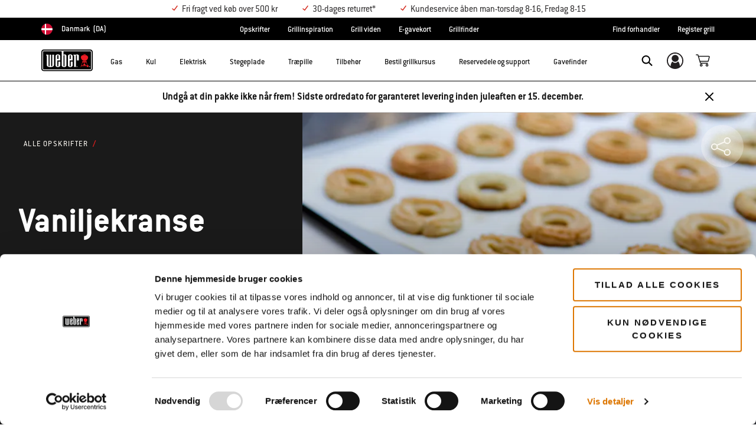

--- FILE ---
content_type: text/html; charset=utf-8
request_url: https://www.google.com/recaptcha/api2/anchor?ar=1&k=6Ld4f5YaAAAAAGYWw6nH7-m8BoNbn6N2l-9qGwiE&co=aHR0cHM6Ly93d3cud2ViZXIuY29tOjQ0Mw..&hl=en&v=jdMmXeCQEkPbnFDy9T04NbgJ&theme=light&size=invisible&badge=bottomright&anchor-ms=20000&execute-ms=15000&cb=257acj474zgj
body_size: 47546
content:
<!DOCTYPE HTML><html dir="ltr" lang="en"><head><meta http-equiv="Content-Type" content="text/html; charset=UTF-8">
<meta http-equiv="X-UA-Compatible" content="IE=edge">
<title>reCAPTCHA</title>
<style type="text/css">
/* cyrillic-ext */
@font-face {
  font-family: 'Roboto';
  font-style: normal;
  font-weight: 400;
  font-stretch: 100%;
  src: url(//fonts.gstatic.com/s/roboto/v48/KFO7CnqEu92Fr1ME7kSn66aGLdTylUAMa3GUBHMdazTgWw.woff2) format('woff2');
  unicode-range: U+0460-052F, U+1C80-1C8A, U+20B4, U+2DE0-2DFF, U+A640-A69F, U+FE2E-FE2F;
}
/* cyrillic */
@font-face {
  font-family: 'Roboto';
  font-style: normal;
  font-weight: 400;
  font-stretch: 100%;
  src: url(//fonts.gstatic.com/s/roboto/v48/KFO7CnqEu92Fr1ME7kSn66aGLdTylUAMa3iUBHMdazTgWw.woff2) format('woff2');
  unicode-range: U+0301, U+0400-045F, U+0490-0491, U+04B0-04B1, U+2116;
}
/* greek-ext */
@font-face {
  font-family: 'Roboto';
  font-style: normal;
  font-weight: 400;
  font-stretch: 100%;
  src: url(//fonts.gstatic.com/s/roboto/v48/KFO7CnqEu92Fr1ME7kSn66aGLdTylUAMa3CUBHMdazTgWw.woff2) format('woff2');
  unicode-range: U+1F00-1FFF;
}
/* greek */
@font-face {
  font-family: 'Roboto';
  font-style: normal;
  font-weight: 400;
  font-stretch: 100%;
  src: url(//fonts.gstatic.com/s/roboto/v48/KFO7CnqEu92Fr1ME7kSn66aGLdTylUAMa3-UBHMdazTgWw.woff2) format('woff2');
  unicode-range: U+0370-0377, U+037A-037F, U+0384-038A, U+038C, U+038E-03A1, U+03A3-03FF;
}
/* math */
@font-face {
  font-family: 'Roboto';
  font-style: normal;
  font-weight: 400;
  font-stretch: 100%;
  src: url(//fonts.gstatic.com/s/roboto/v48/KFO7CnqEu92Fr1ME7kSn66aGLdTylUAMawCUBHMdazTgWw.woff2) format('woff2');
  unicode-range: U+0302-0303, U+0305, U+0307-0308, U+0310, U+0312, U+0315, U+031A, U+0326-0327, U+032C, U+032F-0330, U+0332-0333, U+0338, U+033A, U+0346, U+034D, U+0391-03A1, U+03A3-03A9, U+03B1-03C9, U+03D1, U+03D5-03D6, U+03F0-03F1, U+03F4-03F5, U+2016-2017, U+2034-2038, U+203C, U+2040, U+2043, U+2047, U+2050, U+2057, U+205F, U+2070-2071, U+2074-208E, U+2090-209C, U+20D0-20DC, U+20E1, U+20E5-20EF, U+2100-2112, U+2114-2115, U+2117-2121, U+2123-214F, U+2190, U+2192, U+2194-21AE, U+21B0-21E5, U+21F1-21F2, U+21F4-2211, U+2213-2214, U+2216-22FF, U+2308-230B, U+2310, U+2319, U+231C-2321, U+2336-237A, U+237C, U+2395, U+239B-23B7, U+23D0, U+23DC-23E1, U+2474-2475, U+25AF, U+25B3, U+25B7, U+25BD, U+25C1, U+25CA, U+25CC, U+25FB, U+266D-266F, U+27C0-27FF, U+2900-2AFF, U+2B0E-2B11, U+2B30-2B4C, U+2BFE, U+3030, U+FF5B, U+FF5D, U+1D400-1D7FF, U+1EE00-1EEFF;
}
/* symbols */
@font-face {
  font-family: 'Roboto';
  font-style: normal;
  font-weight: 400;
  font-stretch: 100%;
  src: url(//fonts.gstatic.com/s/roboto/v48/KFO7CnqEu92Fr1ME7kSn66aGLdTylUAMaxKUBHMdazTgWw.woff2) format('woff2');
  unicode-range: U+0001-000C, U+000E-001F, U+007F-009F, U+20DD-20E0, U+20E2-20E4, U+2150-218F, U+2190, U+2192, U+2194-2199, U+21AF, U+21E6-21F0, U+21F3, U+2218-2219, U+2299, U+22C4-22C6, U+2300-243F, U+2440-244A, U+2460-24FF, U+25A0-27BF, U+2800-28FF, U+2921-2922, U+2981, U+29BF, U+29EB, U+2B00-2BFF, U+4DC0-4DFF, U+FFF9-FFFB, U+10140-1018E, U+10190-1019C, U+101A0, U+101D0-101FD, U+102E0-102FB, U+10E60-10E7E, U+1D2C0-1D2D3, U+1D2E0-1D37F, U+1F000-1F0FF, U+1F100-1F1AD, U+1F1E6-1F1FF, U+1F30D-1F30F, U+1F315, U+1F31C, U+1F31E, U+1F320-1F32C, U+1F336, U+1F378, U+1F37D, U+1F382, U+1F393-1F39F, U+1F3A7-1F3A8, U+1F3AC-1F3AF, U+1F3C2, U+1F3C4-1F3C6, U+1F3CA-1F3CE, U+1F3D4-1F3E0, U+1F3ED, U+1F3F1-1F3F3, U+1F3F5-1F3F7, U+1F408, U+1F415, U+1F41F, U+1F426, U+1F43F, U+1F441-1F442, U+1F444, U+1F446-1F449, U+1F44C-1F44E, U+1F453, U+1F46A, U+1F47D, U+1F4A3, U+1F4B0, U+1F4B3, U+1F4B9, U+1F4BB, U+1F4BF, U+1F4C8-1F4CB, U+1F4D6, U+1F4DA, U+1F4DF, U+1F4E3-1F4E6, U+1F4EA-1F4ED, U+1F4F7, U+1F4F9-1F4FB, U+1F4FD-1F4FE, U+1F503, U+1F507-1F50B, U+1F50D, U+1F512-1F513, U+1F53E-1F54A, U+1F54F-1F5FA, U+1F610, U+1F650-1F67F, U+1F687, U+1F68D, U+1F691, U+1F694, U+1F698, U+1F6AD, U+1F6B2, U+1F6B9-1F6BA, U+1F6BC, U+1F6C6-1F6CF, U+1F6D3-1F6D7, U+1F6E0-1F6EA, U+1F6F0-1F6F3, U+1F6F7-1F6FC, U+1F700-1F7FF, U+1F800-1F80B, U+1F810-1F847, U+1F850-1F859, U+1F860-1F887, U+1F890-1F8AD, U+1F8B0-1F8BB, U+1F8C0-1F8C1, U+1F900-1F90B, U+1F93B, U+1F946, U+1F984, U+1F996, U+1F9E9, U+1FA00-1FA6F, U+1FA70-1FA7C, U+1FA80-1FA89, U+1FA8F-1FAC6, U+1FACE-1FADC, U+1FADF-1FAE9, U+1FAF0-1FAF8, U+1FB00-1FBFF;
}
/* vietnamese */
@font-face {
  font-family: 'Roboto';
  font-style: normal;
  font-weight: 400;
  font-stretch: 100%;
  src: url(//fonts.gstatic.com/s/roboto/v48/KFO7CnqEu92Fr1ME7kSn66aGLdTylUAMa3OUBHMdazTgWw.woff2) format('woff2');
  unicode-range: U+0102-0103, U+0110-0111, U+0128-0129, U+0168-0169, U+01A0-01A1, U+01AF-01B0, U+0300-0301, U+0303-0304, U+0308-0309, U+0323, U+0329, U+1EA0-1EF9, U+20AB;
}
/* latin-ext */
@font-face {
  font-family: 'Roboto';
  font-style: normal;
  font-weight: 400;
  font-stretch: 100%;
  src: url(//fonts.gstatic.com/s/roboto/v48/KFO7CnqEu92Fr1ME7kSn66aGLdTylUAMa3KUBHMdazTgWw.woff2) format('woff2');
  unicode-range: U+0100-02BA, U+02BD-02C5, U+02C7-02CC, U+02CE-02D7, U+02DD-02FF, U+0304, U+0308, U+0329, U+1D00-1DBF, U+1E00-1E9F, U+1EF2-1EFF, U+2020, U+20A0-20AB, U+20AD-20C0, U+2113, U+2C60-2C7F, U+A720-A7FF;
}
/* latin */
@font-face {
  font-family: 'Roboto';
  font-style: normal;
  font-weight: 400;
  font-stretch: 100%;
  src: url(//fonts.gstatic.com/s/roboto/v48/KFO7CnqEu92Fr1ME7kSn66aGLdTylUAMa3yUBHMdazQ.woff2) format('woff2');
  unicode-range: U+0000-00FF, U+0131, U+0152-0153, U+02BB-02BC, U+02C6, U+02DA, U+02DC, U+0304, U+0308, U+0329, U+2000-206F, U+20AC, U+2122, U+2191, U+2193, U+2212, U+2215, U+FEFF, U+FFFD;
}
/* cyrillic-ext */
@font-face {
  font-family: 'Roboto';
  font-style: normal;
  font-weight: 500;
  font-stretch: 100%;
  src: url(//fonts.gstatic.com/s/roboto/v48/KFO7CnqEu92Fr1ME7kSn66aGLdTylUAMa3GUBHMdazTgWw.woff2) format('woff2');
  unicode-range: U+0460-052F, U+1C80-1C8A, U+20B4, U+2DE0-2DFF, U+A640-A69F, U+FE2E-FE2F;
}
/* cyrillic */
@font-face {
  font-family: 'Roboto';
  font-style: normal;
  font-weight: 500;
  font-stretch: 100%;
  src: url(//fonts.gstatic.com/s/roboto/v48/KFO7CnqEu92Fr1ME7kSn66aGLdTylUAMa3iUBHMdazTgWw.woff2) format('woff2');
  unicode-range: U+0301, U+0400-045F, U+0490-0491, U+04B0-04B1, U+2116;
}
/* greek-ext */
@font-face {
  font-family: 'Roboto';
  font-style: normal;
  font-weight: 500;
  font-stretch: 100%;
  src: url(//fonts.gstatic.com/s/roboto/v48/KFO7CnqEu92Fr1ME7kSn66aGLdTylUAMa3CUBHMdazTgWw.woff2) format('woff2');
  unicode-range: U+1F00-1FFF;
}
/* greek */
@font-face {
  font-family: 'Roboto';
  font-style: normal;
  font-weight: 500;
  font-stretch: 100%;
  src: url(//fonts.gstatic.com/s/roboto/v48/KFO7CnqEu92Fr1ME7kSn66aGLdTylUAMa3-UBHMdazTgWw.woff2) format('woff2');
  unicode-range: U+0370-0377, U+037A-037F, U+0384-038A, U+038C, U+038E-03A1, U+03A3-03FF;
}
/* math */
@font-face {
  font-family: 'Roboto';
  font-style: normal;
  font-weight: 500;
  font-stretch: 100%;
  src: url(//fonts.gstatic.com/s/roboto/v48/KFO7CnqEu92Fr1ME7kSn66aGLdTylUAMawCUBHMdazTgWw.woff2) format('woff2');
  unicode-range: U+0302-0303, U+0305, U+0307-0308, U+0310, U+0312, U+0315, U+031A, U+0326-0327, U+032C, U+032F-0330, U+0332-0333, U+0338, U+033A, U+0346, U+034D, U+0391-03A1, U+03A3-03A9, U+03B1-03C9, U+03D1, U+03D5-03D6, U+03F0-03F1, U+03F4-03F5, U+2016-2017, U+2034-2038, U+203C, U+2040, U+2043, U+2047, U+2050, U+2057, U+205F, U+2070-2071, U+2074-208E, U+2090-209C, U+20D0-20DC, U+20E1, U+20E5-20EF, U+2100-2112, U+2114-2115, U+2117-2121, U+2123-214F, U+2190, U+2192, U+2194-21AE, U+21B0-21E5, U+21F1-21F2, U+21F4-2211, U+2213-2214, U+2216-22FF, U+2308-230B, U+2310, U+2319, U+231C-2321, U+2336-237A, U+237C, U+2395, U+239B-23B7, U+23D0, U+23DC-23E1, U+2474-2475, U+25AF, U+25B3, U+25B7, U+25BD, U+25C1, U+25CA, U+25CC, U+25FB, U+266D-266F, U+27C0-27FF, U+2900-2AFF, U+2B0E-2B11, U+2B30-2B4C, U+2BFE, U+3030, U+FF5B, U+FF5D, U+1D400-1D7FF, U+1EE00-1EEFF;
}
/* symbols */
@font-face {
  font-family: 'Roboto';
  font-style: normal;
  font-weight: 500;
  font-stretch: 100%;
  src: url(//fonts.gstatic.com/s/roboto/v48/KFO7CnqEu92Fr1ME7kSn66aGLdTylUAMaxKUBHMdazTgWw.woff2) format('woff2');
  unicode-range: U+0001-000C, U+000E-001F, U+007F-009F, U+20DD-20E0, U+20E2-20E4, U+2150-218F, U+2190, U+2192, U+2194-2199, U+21AF, U+21E6-21F0, U+21F3, U+2218-2219, U+2299, U+22C4-22C6, U+2300-243F, U+2440-244A, U+2460-24FF, U+25A0-27BF, U+2800-28FF, U+2921-2922, U+2981, U+29BF, U+29EB, U+2B00-2BFF, U+4DC0-4DFF, U+FFF9-FFFB, U+10140-1018E, U+10190-1019C, U+101A0, U+101D0-101FD, U+102E0-102FB, U+10E60-10E7E, U+1D2C0-1D2D3, U+1D2E0-1D37F, U+1F000-1F0FF, U+1F100-1F1AD, U+1F1E6-1F1FF, U+1F30D-1F30F, U+1F315, U+1F31C, U+1F31E, U+1F320-1F32C, U+1F336, U+1F378, U+1F37D, U+1F382, U+1F393-1F39F, U+1F3A7-1F3A8, U+1F3AC-1F3AF, U+1F3C2, U+1F3C4-1F3C6, U+1F3CA-1F3CE, U+1F3D4-1F3E0, U+1F3ED, U+1F3F1-1F3F3, U+1F3F5-1F3F7, U+1F408, U+1F415, U+1F41F, U+1F426, U+1F43F, U+1F441-1F442, U+1F444, U+1F446-1F449, U+1F44C-1F44E, U+1F453, U+1F46A, U+1F47D, U+1F4A3, U+1F4B0, U+1F4B3, U+1F4B9, U+1F4BB, U+1F4BF, U+1F4C8-1F4CB, U+1F4D6, U+1F4DA, U+1F4DF, U+1F4E3-1F4E6, U+1F4EA-1F4ED, U+1F4F7, U+1F4F9-1F4FB, U+1F4FD-1F4FE, U+1F503, U+1F507-1F50B, U+1F50D, U+1F512-1F513, U+1F53E-1F54A, U+1F54F-1F5FA, U+1F610, U+1F650-1F67F, U+1F687, U+1F68D, U+1F691, U+1F694, U+1F698, U+1F6AD, U+1F6B2, U+1F6B9-1F6BA, U+1F6BC, U+1F6C6-1F6CF, U+1F6D3-1F6D7, U+1F6E0-1F6EA, U+1F6F0-1F6F3, U+1F6F7-1F6FC, U+1F700-1F7FF, U+1F800-1F80B, U+1F810-1F847, U+1F850-1F859, U+1F860-1F887, U+1F890-1F8AD, U+1F8B0-1F8BB, U+1F8C0-1F8C1, U+1F900-1F90B, U+1F93B, U+1F946, U+1F984, U+1F996, U+1F9E9, U+1FA00-1FA6F, U+1FA70-1FA7C, U+1FA80-1FA89, U+1FA8F-1FAC6, U+1FACE-1FADC, U+1FADF-1FAE9, U+1FAF0-1FAF8, U+1FB00-1FBFF;
}
/* vietnamese */
@font-face {
  font-family: 'Roboto';
  font-style: normal;
  font-weight: 500;
  font-stretch: 100%;
  src: url(//fonts.gstatic.com/s/roboto/v48/KFO7CnqEu92Fr1ME7kSn66aGLdTylUAMa3OUBHMdazTgWw.woff2) format('woff2');
  unicode-range: U+0102-0103, U+0110-0111, U+0128-0129, U+0168-0169, U+01A0-01A1, U+01AF-01B0, U+0300-0301, U+0303-0304, U+0308-0309, U+0323, U+0329, U+1EA0-1EF9, U+20AB;
}
/* latin-ext */
@font-face {
  font-family: 'Roboto';
  font-style: normal;
  font-weight: 500;
  font-stretch: 100%;
  src: url(//fonts.gstatic.com/s/roboto/v48/KFO7CnqEu92Fr1ME7kSn66aGLdTylUAMa3KUBHMdazTgWw.woff2) format('woff2');
  unicode-range: U+0100-02BA, U+02BD-02C5, U+02C7-02CC, U+02CE-02D7, U+02DD-02FF, U+0304, U+0308, U+0329, U+1D00-1DBF, U+1E00-1E9F, U+1EF2-1EFF, U+2020, U+20A0-20AB, U+20AD-20C0, U+2113, U+2C60-2C7F, U+A720-A7FF;
}
/* latin */
@font-face {
  font-family: 'Roboto';
  font-style: normal;
  font-weight: 500;
  font-stretch: 100%;
  src: url(//fonts.gstatic.com/s/roboto/v48/KFO7CnqEu92Fr1ME7kSn66aGLdTylUAMa3yUBHMdazQ.woff2) format('woff2');
  unicode-range: U+0000-00FF, U+0131, U+0152-0153, U+02BB-02BC, U+02C6, U+02DA, U+02DC, U+0304, U+0308, U+0329, U+2000-206F, U+20AC, U+2122, U+2191, U+2193, U+2212, U+2215, U+FEFF, U+FFFD;
}
/* cyrillic-ext */
@font-face {
  font-family: 'Roboto';
  font-style: normal;
  font-weight: 900;
  font-stretch: 100%;
  src: url(//fonts.gstatic.com/s/roboto/v48/KFO7CnqEu92Fr1ME7kSn66aGLdTylUAMa3GUBHMdazTgWw.woff2) format('woff2');
  unicode-range: U+0460-052F, U+1C80-1C8A, U+20B4, U+2DE0-2DFF, U+A640-A69F, U+FE2E-FE2F;
}
/* cyrillic */
@font-face {
  font-family: 'Roboto';
  font-style: normal;
  font-weight: 900;
  font-stretch: 100%;
  src: url(//fonts.gstatic.com/s/roboto/v48/KFO7CnqEu92Fr1ME7kSn66aGLdTylUAMa3iUBHMdazTgWw.woff2) format('woff2');
  unicode-range: U+0301, U+0400-045F, U+0490-0491, U+04B0-04B1, U+2116;
}
/* greek-ext */
@font-face {
  font-family: 'Roboto';
  font-style: normal;
  font-weight: 900;
  font-stretch: 100%;
  src: url(//fonts.gstatic.com/s/roboto/v48/KFO7CnqEu92Fr1ME7kSn66aGLdTylUAMa3CUBHMdazTgWw.woff2) format('woff2');
  unicode-range: U+1F00-1FFF;
}
/* greek */
@font-face {
  font-family: 'Roboto';
  font-style: normal;
  font-weight: 900;
  font-stretch: 100%;
  src: url(//fonts.gstatic.com/s/roboto/v48/KFO7CnqEu92Fr1ME7kSn66aGLdTylUAMa3-UBHMdazTgWw.woff2) format('woff2');
  unicode-range: U+0370-0377, U+037A-037F, U+0384-038A, U+038C, U+038E-03A1, U+03A3-03FF;
}
/* math */
@font-face {
  font-family: 'Roboto';
  font-style: normal;
  font-weight: 900;
  font-stretch: 100%;
  src: url(//fonts.gstatic.com/s/roboto/v48/KFO7CnqEu92Fr1ME7kSn66aGLdTylUAMawCUBHMdazTgWw.woff2) format('woff2');
  unicode-range: U+0302-0303, U+0305, U+0307-0308, U+0310, U+0312, U+0315, U+031A, U+0326-0327, U+032C, U+032F-0330, U+0332-0333, U+0338, U+033A, U+0346, U+034D, U+0391-03A1, U+03A3-03A9, U+03B1-03C9, U+03D1, U+03D5-03D6, U+03F0-03F1, U+03F4-03F5, U+2016-2017, U+2034-2038, U+203C, U+2040, U+2043, U+2047, U+2050, U+2057, U+205F, U+2070-2071, U+2074-208E, U+2090-209C, U+20D0-20DC, U+20E1, U+20E5-20EF, U+2100-2112, U+2114-2115, U+2117-2121, U+2123-214F, U+2190, U+2192, U+2194-21AE, U+21B0-21E5, U+21F1-21F2, U+21F4-2211, U+2213-2214, U+2216-22FF, U+2308-230B, U+2310, U+2319, U+231C-2321, U+2336-237A, U+237C, U+2395, U+239B-23B7, U+23D0, U+23DC-23E1, U+2474-2475, U+25AF, U+25B3, U+25B7, U+25BD, U+25C1, U+25CA, U+25CC, U+25FB, U+266D-266F, U+27C0-27FF, U+2900-2AFF, U+2B0E-2B11, U+2B30-2B4C, U+2BFE, U+3030, U+FF5B, U+FF5D, U+1D400-1D7FF, U+1EE00-1EEFF;
}
/* symbols */
@font-face {
  font-family: 'Roboto';
  font-style: normal;
  font-weight: 900;
  font-stretch: 100%;
  src: url(//fonts.gstatic.com/s/roboto/v48/KFO7CnqEu92Fr1ME7kSn66aGLdTylUAMaxKUBHMdazTgWw.woff2) format('woff2');
  unicode-range: U+0001-000C, U+000E-001F, U+007F-009F, U+20DD-20E0, U+20E2-20E4, U+2150-218F, U+2190, U+2192, U+2194-2199, U+21AF, U+21E6-21F0, U+21F3, U+2218-2219, U+2299, U+22C4-22C6, U+2300-243F, U+2440-244A, U+2460-24FF, U+25A0-27BF, U+2800-28FF, U+2921-2922, U+2981, U+29BF, U+29EB, U+2B00-2BFF, U+4DC0-4DFF, U+FFF9-FFFB, U+10140-1018E, U+10190-1019C, U+101A0, U+101D0-101FD, U+102E0-102FB, U+10E60-10E7E, U+1D2C0-1D2D3, U+1D2E0-1D37F, U+1F000-1F0FF, U+1F100-1F1AD, U+1F1E6-1F1FF, U+1F30D-1F30F, U+1F315, U+1F31C, U+1F31E, U+1F320-1F32C, U+1F336, U+1F378, U+1F37D, U+1F382, U+1F393-1F39F, U+1F3A7-1F3A8, U+1F3AC-1F3AF, U+1F3C2, U+1F3C4-1F3C6, U+1F3CA-1F3CE, U+1F3D4-1F3E0, U+1F3ED, U+1F3F1-1F3F3, U+1F3F5-1F3F7, U+1F408, U+1F415, U+1F41F, U+1F426, U+1F43F, U+1F441-1F442, U+1F444, U+1F446-1F449, U+1F44C-1F44E, U+1F453, U+1F46A, U+1F47D, U+1F4A3, U+1F4B0, U+1F4B3, U+1F4B9, U+1F4BB, U+1F4BF, U+1F4C8-1F4CB, U+1F4D6, U+1F4DA, U+1F4DF, U+1F4E3-1F4E6, U+1F4EA-1F4ED, U+1F4F7, U+1F4F9-1F4FB, U+1F4FD-1F4FE, U+1F503, U+1F507-1F50B, U+1F50D, U+1F512-1F513, U+1F53E-1F54A, U+1F54F-1F5FA, U+1F610, U+1F650-1F67F, U+1F687, U+1F68D, U+1F691, U+1F694, U+1F698, U+1F6AD, U+1F6B2, U+1F6B9-1F6BA, U+1F6BC, U+1F6C6-1F6CF, U+1F6D3-1F6D7, U+1F6E0-1F6EA, U+1F6F0-1F6F3, U+1F6F7-1F6FC, U+1F700-1F7FF, U+1F800-1F80B, U+1F810-1F847, U+1F850-1F859, U+1F860-1F887, U+1F890-1F8AD, U+1F8B0-1F8BB, U+1F8C0-1F8C1, U+1F900-1F90B, U+1F93B, U+1F946, U+1F984, U+1F996, U+1F9E9, U+1FA00-1FA6F, U+1FA70-1FA7C, U+1FA80-1FA89, U+1FA8F-1FAC6, U+1FACE-1FADC, U+1FADF-1FAE9, U+1FAF0-1FAF8, U+1FB00-1FBFF;
}
/* vietnamese */
@font-face {
  font-family: 'Roboto';
  font-style: normal;
  font-weight: 900;
  font-stretch: 100%;
  src: url(//fonts.gstatic.com/s/roboto/v48/KFO7CnqEu92Fr1ME7kSn66aGLdTylUAMa3OUBHMdazTgWw.woff2) format('woff2');
  unicode-range: U+0102-0103, U+0110-0111, U+0128-0129, U+0168-0169, U+01A0-01A1, U+01AF-01B0, U+0300-0301, U+0303-0304, U+0308-0309, U+0323, U+0329, U+1EA0-1EF9, U+20AB;
}
/* latin-ext */
@font-face {
  font-family: 'Roboto';
  font-style: normal;
  font-weight: 900;
  font-stretch: 100%;
  src: url(//fonts.gstatic.com/s/roboto/v48/KFO7CnqEu92Fr1ME7kSn66aGLdTylUAMa3KUBHMdazTgWw.woff2) format('woff2');
  unicode-range: U+0100-02BA, U+02BD-02C5, U+02C7-02CC, U+02CE-02D7, U+02DD-02FF, U+0304, U+0308, U+0329, U+1D00-1DBF, U+1E00-1E9F, U+1EF2-1EFF, U+2020, U+20A0-20AB, U+20AD-20C0, U+2113, U+2C60-2C7F, U+A720-A7FF;
}
/* latin */
@font-face {
  font-family: 'Roboto';
  font-style: normal;
  font-weight: 900;
  font-stretch: 100%;
  src: url(//fonts.gstatic.com/s/roboto/v48/KFO7CnqEu92Fr1ME7kSn66aGLdTylUAMa3yUBHMdazQ.woff2) format('woff2');
  unicode-range: U+0000-00FF, U+0131, U+0152-0153, U+02BB-02BC, U+02C6, U+02DA, U+02DC, U+0304, U+0308, U+0329, U+2000-206F, U+20AC, U+2122, U+2191, U+2193, U+2212, U+2215, U+FEFF, U+FFFD;
}

</style>
<link rel="stylesheet" type="text/css" href="https://www.gstatic.com/recaptcha/releases/jdMmXeCQEkPbnFDy9T04NbgJ/styles__ltr.css">
<script nonce="R_g71IW7TmCbkSx_JKf_KA" type="text/javascript">window['__recaptcha_api'] = 'https://www.google.com/recaptcha/api2/';</script>
<script type="text/javascript" src="https://www.gstatic.com/recaptcha/releases/jdMmXeCQEkPbnFDy9T04NbgJ/recaptcha__en.js" nonce="R_g71IW7TmCbkSx_JKf_KA">
      
    </script></head>
<body><div id="rc-anchor-alert" class="rc-anchor-alert"></div>
<input type="hidden" id="recaptcha-token" value="[base64]">
<script type="text/javascript" nonce="R_g71IW7TmCbkSx_JKf_KA">
      recaptcha.anchor.Main.init("[\x22ainput\x22,[\x22bgdata\x22,\x22\x22,\[base64]/[base64]/[base64]/[base64]/[base64]/[base64]/[base64]/[base64]/[base64]/[base64]/[base64]/[base64]/[base64]/[base64]\\u003d\x22,\[base64]\\u003d\\u003d\x22,\[base64]/[base64]/CnU3Cj3PDrXzCh2fDjEAgaDbCnlvDpk9bQMONwoQTwoZPwrwhwoVEw499aMOBACLDnHJVF8KRw68CYwR9wrxHPMKQw751w4LCicOwwrtINcObwr8OHsKpwr/DoMKmw4LCtjpQwqTCtjgMFcKZJMKkV8K6w4VzwqI/w4lcWkfCq8OpDW3Cg8KjLk1Ww6PDtiwKQRDCmMOcw5wDwqonLApve8OqwqbDiG/[base64]/Jj/[base64]/w5Ixw7fDrxbChMK2e8KpwoXDjcOkw6ASCjFVw5l3OcKOwo7CvmHCicKKw7MYwrfCusKqw4PClh1awoHDuRhZM8OdHRhywoDDo8O9w6XDrydDccOAJcOJw419asOdPlN+wpUsaMOrw4Rfw5Qlw6vCpnMVw63DkcKsw5DCgcOiG3swB8OULwnDvk/[base64]/CmEjCo0PDqMKJQMOVHcOnw4ITwoprwofCo8ORXnN8XCzCjcKnw7B8w4/DtVM8w6w/BsKuwojDscK+AMKXwoPDpcKaw6dNw7t1PH9Pwq8Tfg7DjXrDs8OVLn/CtkPDlhtvC8OKwpPDpmMgw5bCucKWGnxcw5PDlcOGV8KlCh7DtFPCmB4mwqFrTgvCmcOlw6YbV1HDqAPDr8OOGHHDhsKGJDNcKMK3EDBowofDqsOKeENQw4FZbg88w5wdGyfDncKVw68kAcOnwofCp8OWIDLCjMOuw4vDkxHCtsOfw6w7w7c2DW/[base64]/[base64]/UDzDrMK/[base64]/DoFvDhcKSwqw2wqbDgsOxUmPCusKBwrbCkBNlNcKBw7dgwrjCtMKDSsKwAmDCnCzCoSPDqGAkE8KBeA7Ck8KWwoFxwrwLYMKbw7LCvjbDrcOqC0XCsUhmCMKga8KQE0rCujXClVXDrV9BXMKZwofDrCVFT0l7bzRGcUBuw4ldAi3Dk0nDrMK4w7PClEIBbl/[base64]/ChQp9w7nDtsKzYcKcw7rDhRbCp8KwWsOBFDxPCcKsUSx/wqIqwp0Tw4hzw4oow6RMQsOUw7cgwrLDvcOZwqAAwo/DtG9CUcKScMODCMKRw4bCpVM/EsOBM8OYBWvDjQrCqnjCsmYzbXLCqW4sw4nCik3Dt040d8Kqw6jDvcOvw5bCuzBFAMO9ETUow7VEw7nDtRLCt8Kvw50Uw7vDlcOud8O/C8KpEsK5TsOlwqEKf8OzTmo/[base64]/Ch0w+ZBLCgSfCg2fCjMKfw7/DuMOJwq97w4Y1czvDiC7CswjChg/DgcKcw4BRFsOrwpRKZMOSMMOHIcKCw6/[base64]/DgBzCkcOMw5zChxTCtsOWwpPDvE3DtMOmwqrCiMOUwr3DtQArXcOWw5wXw7vCosOgbGvCrMKTTX/DrRjDoB8xw6nDmhDDqizCq8KTExzCpcKaw5FJWcKSFS4IPgzDk3A1wqN+ERfDmWHCuMOKw6Elwr52w6ZBNMOTwq5qDMKcw60oKytEw4nDkMOnecKSSTxkw5NSZMOIwrYjG0w8w57DiMOjw70qT2XCn8OQGsORwrjCvsKBw6fDsGXCo8K/XArDlUnDlmrDsmApEsKXwrPCnxzCh2IheQTDnTAXw6vCvMOxJX5kw5VpwpIOw7zDg8KOw6s/[base64]/YMO/w5vDgncDYH3CpWPCm8K9wqDCoG8Aw6vCvcOyBsOyFlg4w5LChkwRwoBTE8OLw5vDqi7CrMK+woccQ8O2w7TDhSbDl3zCm8KWByg6wpsbKTRdfMOCwpsSMRjCuMO3woIHw67DmMKVDh8fwphxwoXCvcK0cAl+asKUY2pewqdMwqvCp2t4BsKww68+G0NnP2ZEOWUSw5I/ZsKBHMO0WA3CpcOWcHnDoF3Cu8K5esOTJ2VRZ8Omw5NBYcOTKBzDg8OGNMKYw5NLwp4KB3vDtsODTMK5RH/CgcK6w60Ew6Ymw6nCqMONw512FkMcBsKDw58cL8OLwqJKwo9/wokQK8KMZFPCtMOyGcKMRMOEMjbCt8OtwrnDjcOkQEsdw5rDmARwMifDmX/DmgY5w5LDhi/[base64]/UcKfSnIswpfCgMKXPcKmdMKmwqd1w6jCkicBw60fXFLCpk9aw5wPM3zCrMOYUA4jbXLDr8K9aSTCnWbDkDxYARVMwqvDqkPDtW1Qw7HDrhEuwpUnwrw3DMO9w51pLlfDp8KBw7plAQdtE8O0w6jDr34KPDPCjjbCtcOcwo8tw7nDuRfDhcOPVcOrwp/CksKjw51gw4V4w5/DqsOKw6duwp5zwo7ChMOMP8KiQcKlTVk9dMO/w7nCkcObMsKUw4vDnQHDssKLV13DgcOABGJbwqtVIcO8RMOtfsOSMMK4w7nDhCxEw7Y6w5ggw7Zgw4nDlMORwrDDglvCi0vDgHgNU8OsacKBwoJ8w7/DnhbDmMO8SMOBw6AkbjsYw5o3w7YDZsKtwoUXHA8Sw5XDhEw0acOSVG/CqQNzwq4WXwXDpsOhccOmw7XCh2g7w5vCicKtchDDoXVMw7MyI8KBRcO2dCdMDMKUw7DDvMOyPi5ERihiwoLCgAzDqB7Dk8OOeC19AMKJL8OAwpFBJ8OKw4bCkBHDvQfCpi/Cv2l+woRGRwBrw5zCl8OuWibDkcKzwrXDpF0uwrUMw6/CmVLCq8KlVsKHwpbDh8Ocw5bDjmjCgsK0w6RlRA3DgcObw4DDjxR9wogXIBXDm2NOe8OAw6rDpEFGw4JWPlfDpMK/fD9cKSdbw4jCkMOEBkbCuCkgwoA8w7/DjsOwfcKjc8Kcw7l+wrZXO8Knw6nCgMKsQVHCh3HDlkINworCm2MJC8K5FX9QPhFswq/CnsO2PEB5B07CjMKrw5Nbw5DCusK+ecObQcO3w5PCjCYaEHfDsX0SwpY/w4PCj8OvVi1mwrXCnEgzw6HCr8OmTcOWcsKdXBdzw7PDrzPCnUTCnHx9WMKSw4BtYwk/w45RRgbDuQ4IWsKHwrPCrTFow4PDmhPDgcOHwpDDoDTDu8KlEMOPw6rCsQ/DncOawrTCvHvCuD14wrQiw50yNknCm8Odw4jDusOxfsOaBjXCrMOHOiEew7FdRi3Du1zDg21KT8O/Q3HCsUTCtcKUw47Cg8KdZzU2w7bDvMK8w54mw4wqw5HDiErCuMOmw6Q+w45/w4FRwp98FMOxEg7DksKlwqrDtMOkHcKAw5nDuVlRLsO+LinDqmRoRsKeKcOkw7xBXXxPwpFtwoTCksK5Q0TDqsKAEMODHsOKw7jDhyx/dcKewphLFlfChDjCgjDDn8K9wqtuADDChsO6w6/DqwwWb8OHw7zDkMKDGHLDhcOWwoAHMUdAw44bw4HDhsOgM8Onw7XCh8O0woAowrZhw6Ysw4bCmcO0e8OaaAfDiMKWTBc6N3TDoy0ydQ/CksKgcMOHwqMLwolVw5FKw4PCsMOOwqtlw7DCrcKjw5Fnw5/[base64]/A3lzXGjDo3tYw6DCkmdlW8Kuw5J7w6MRwpw9w5B0R00/X8OdVcK6w55iwrUgw6zDicKbTcOPwpl5dzM0ScOZw71LCAo+NBAmwqLDscOQFMKRAsOGFhHCtCPCu8KeGcKhH3hSw67DnMObQ8OYwro9IMKdIE3Cj8OAw4XCg1rCtSpAw6bCiMONwq0mSntTGMKODRbCjB/CtEc9w5fDicKtw7jDmRvDs3FweyhjGMOSwq5nA8Kcw6h5wpEOLMKJwo3ClcOBwpBkwpLCl1thIC3Ch8Oew45kVcO5w5rDmcK0w7LCnSQMwo16Gg4YRjAiw4FtwrFHw4VHNMKNLMO6w4bCuB4aIcOrw4bCiMO/NFgKw4XCtV7CsVDCqE7DoMKiQghDC8OtRMO0w7ZOw73CgSnChcOmw7rDjMOow5IJdm1EccKVeAjCu8OeBHkJw7oFwq/DhcOFw5HDoMOawoPCl215w4nCmsKzwo1QwpHDvwMnwq3Ct8O2w5VCwptNLcOTQMKVw5zDhFknWyp4wrjDpMKXwqHChE3Dgl/DhyrClUvDmA7DiVxbwqENQmbCssK3w4PChMO/wqJiHm/CkMKUw43Do3FRKsK/wp3ChyNSwp8nH14Cwo0kOkbClX8Vw5pSIl5fwrvChHwRwoxGV8KbLwfCp1PCt8OIw6LDvMOZKMOuwrcRw6LCpsKRwrAhLcOXwrDCmcKcKsKxewbDm8OJABjDpEl6KcKwwpnCn8KfSsKObcKvwp/[base64]/DoAFyCsOfwrfDsB7CgCBTw43CkltxwqrCn8KZesO6YsKzw7HCsFBiKSnDln15wpR0ew/[base64]/Cu3vDtcOzAcOqwqDCiRrCvzFee8OJHSxdF8KVw6NHw5YxwqDCkMOuHwZ5wrHChgvCosKfeyJww53CnzLCgcO/wrPDsFDCqTomAGXCnzEUJsOqwr7CgT3DmcOlEgDCix1BD0xZccKCHj7CvMORwq8zwp8Lw6ZWWcKnwrrDqcO2w7rDtV3Dm0MUCsKBEMOFO0TCjcOyRSg2asOuAVpQGG/Dj8OTwrLDpHDDtcKKw6Imw7U0wp06wqMVT1TChMOwf8K0IsOlCMKAfsKmwrECw41ANR8AVkY6w7vCkB7DplQAwr/[base64]/[base64]/[base64]/DrlLCnMKEdsOtw7U9M8KKczN/IMO5w6Vow6rDmkzDk8KLw6DCksKCwrYWwprCllrCocOnBMKVw5HDkMOOwrzCkDDCundnLn/[base64]/CrnTCtMOsesKffG5FesK3w4Y5WzPChyDDsUhEEsO7OcO1wr/DmyTDi8OhQxjDqCbDnxkHYcKmwqbCkVvDmx7ChwnDtGHDo3PCvixtGB7DkMKMK8OMwqnCicOLciYewojDlMOkwqQudAUdL8OWwpJqL8Oaw5Rvw7HCpMK8H2UcwrzCuyIjw5/DmERUwrQIwoYBQHPCrsO8w4nCqMKNDRbCqkPCj8OOEMOawrtPS0TDtFfDmmgPa8O6w61va8KFLw7Cr1zDtQFkw4URDR/ClMKHwooYwp3DlnvDuG9cNyNYacKwQyxZw5hLZcKFw49Ywr8KUC8ow6o2w6jDv8ObLcKCw6LClzvDqHp/ZlvDi8OzD3FAwojDrBvDncOSwpEDZmzDpMOyLz7CgsO7GCk6XcKWWcOEw4JwWXrDlsO0w5DDqwjCr8KoPMK8csO8XMK6Z3QrAMKOw7fDglUpw54eAF3CrhzCrivDu8OsCzxBwpzDqcOGw63CqMOuwrwHw6M1w4lcw7Iwwo4wwr/Dv8Kzw7NcwqRpQWvCtcKQw6JEwo9dwqZdM8OFSMKdwrnCt8Oew6UVCU/CqMOaw4bCv0HDucKsw4zCr8KQwr4MUsKfS8KLYcObZcKjw6gVQcOKaS9fw5zCgDkUw4UAw5/DjxrDgcOtZ8KJRTXDrsOcw4HDhzYFwq0lK0MjwpNEdMKGEMO4w4N2DQhTwoNmHV3Ck0E6MsOqURBtQMOkwpXDsR0UP8KLbMKrdMO6ADvDoXvDo8O6wrPDmsOrwonDocKiQcOFwoVefsKZw7R+wqLCow9Iwrp4w7jCliTDoHR0RMOrC8OODQdGwqU/[base64]/XkzCmcKeFW9JwrfCsMKqTTlDGjjDrMOKw7gWw6vDuMKbJXoXwrYdUMK8dMKhHVvDg3pMw5QDw57CusKbG8OvfyE+w4/[base64]/[base64]/DqVFmEyrCjhxqXsOgK8O1w7vDj8OjwqrCgiHCoXXDmlFfw5vCgjLCrsO+wqnDnQLDr8OgwoVJwqdiw6MGw5k/NiDCgRbDu3kNw77ChSZFVMOpwpMFwr08IMK+w6TCi8OoIMK8wrbDojPCsTvCmHTDvcKzMT0RwqRydG8AwrnDmW8cGTXCuMKFFcOXOE7DvsOCQsOyVsOkF1rDpQvCg8O+ZnYFYcOLMsKYwrTDv2nCoEA1wo/Dp8KDVcOEw5XCvnnDlsO0w6XDr8OAP8Owwq/CoRlIw64xc8Kdw4zDoGk0PlbDiloQwqzCusK1VMOTw77DpcOUCMOjw7JdeMOPSMOnJsKtGDElwodpw6xCwqhUw4TDumJ/w65Xc0vCrGkQw5HDt8OxESQ/b2x2Qx7CkMO9wrfDujt3w65hSxVpFGBXwpsYeAwFBFolKlPCtzBbw7HDoi3CpcOqw6XCo2djK0UgwojDmUDCu8Opw45Ow7lPw5XDlMKWw5kLTwHClcKbwq86woZHw77Cq8Ocw6rDq3ZVW253wrZ1KHYzeC7DocO0wp91SU5MTBQqwr/DghPDokDDqG3DujnDgMOqSxouwpbDvFxdwqTCtcOVKjHDicOnU8KtwpJFb8Kew5MWGTDDrynDk1LCjmpawrQ7w5M1RMKjw4k7wpcbDgRaw6fChi3Dm0cbwrxiPh3Dn8KRSgIewrQwd8OaUMOIwq/DnMK/QB5FwrUewpsmJcObw64sI8KZw69fZMKDwr14ZMKMwqAYGsKwI8KABcKrP8KCa8OUEwTClsKLwrBgwpHDuhHCikLDnMKAw54RXXV1N1XCu8OEwoDChyDCicKne8KNHzRdGsKKwod9O8O6wpUNUcO2wphyWsOfMsOtw74KO8KkP8OBwpXCvF1Ew709SE/DmU7Di8KCwrfDl2MEGgXCocOdwoRnw6nCkMOTwrLDg1PCrjMRC0QEI8OBwrt4dsOuwoDCkMOCOMO8T8KYwpZ+wofDl1fDtsKifnk0Ci7DmcK2FcOswqnDucKQRDTCq1/DnV92w6DCqsORw4QFwpfCnXDDuVrDvQsDZ3oaAcK2fsOcRsOFw5Aywo8/CiTDvDA2w4c1K1/DosO/wrxpYsKlwqNAeE9yw4R9w6AYd8OtbSbDjkAIUsO0WSsTQsO9wr48w6LCn8OUDg7Chl/DlzTDosO8ZgbCjsK0w4PDv2XCqMOBwrXDnTVmw6DCqMO4FxlDwqAQwrgHHzPDmUBZFcOBwqduwr/[base64]/w486w6zDjxHCgzxewpQpdx3Ci8KeFSXDlMKIGRzCt8OOcMKeahPDssK2w7TCg0ocKsO0w47CqTg2w5tDwp/[base64]/DkMOOZMOpwqjClMKTwpnCqy1EwpsFXMKMw7UnwpMew6jDqsKkTlPCnGTCmiZ8wooPDcOtwrHDp8KyX8Khw5fDlMK0w7VBQCfDv8OhwqbCtsOePGvDiFIuwqrDjgV/w57CjGrDpUJRYgEjAMOQPQRnW03DgWfCscO9wp7CtsOYEm3CkkzCvxsnUCTCisOvw7daw6FuwrFuwo5/[base64]/BsOcw4DCtwtRI2PDrgHCvDxVd8KMwq8PJ04EMkLCqcOqwq9MMsKCJMOjSxgXw5FWwoLDhDvDu8K1woDDksOGw7zCmC0bw6TDqmg8wrPCssKwaMKGwo3DoMKQehXDq8OdT8KqM8Odw5F9P8O/Zl/Dp8K7Cz3DssOtwp/Dn8OEHcKow5fDr3DCuMOYS8Kvwo1wCzPDl8KTacONwqsmwpZrwq9qIsKlCX5Fwpd1w7QlA8K8w5nDhHsFecKvQylewoHDqMO+wp5Ow5gJwr8WwpbDu8O8ScOmS8Kgwp5IwqPDkSXDhsOXTTtzZcK8DMK+dgxMVW7DmcOnAsKjw6opBMKQwqM/wr5SwqJ2U8KLwqDDpMOGwqsPNMKnYsO2XwfDg8KlwovCgsK/wqTCrlxEGcKawrjChy4uw4DCvcKSFsKkw7XCssO3ZEhNw67CvzUgwpzCrsKNJ380TcOjUB/DusOdwpzDozteFMK6J2PDpcKTQAQ6asOjYFFhw4fCi0YRw7pDJCrDlcKew6zDn8Onw6PDs8OBacKKw7/DqcKVEcO0w5HDlcKowoPDg2AREcOmwobDkMOxw6cfSGQIbsOVw6HDmytuwq5dw4jDrg9bwoTDhUTCtsKHw73DncOjwpfCi8KrUcOmD8KKB8Oow5ZRwpFuw5ZSw53DiMOaw68AdsK0X0fCvz3CtDnDicKGwr/ChXHCuMOrW2VsPg3CszDDqsOQC8K+XVvCi8K7I1wsQ8O2X0PCqMKrGsOfw7QFR2Ecw7fDicKfwr/DsCsDwoDDjsK/ZMKjOcOGRyDDnkNRWSjDplvCrAnDvAERw6BvZ8Ocw79jD8OSMcKpKcO7wrZoGDXDkcK2w6V6GMOzwqRswp3CphZZw5XDgQ5FO1dYCB7CpcK4w6lFwovDg8O/w55bw6nDgkQrw5kkasKJYsO2d8Kkwq3CicOWChfCo387wqQowowQwpA+w5d9NMKcw6TCjD1xC8OXWz/[base64]/w5cgwr/DhMKMwo7CsSvCusOlwpM/[base64]/[base64]/w7wXw6A3ewNUODkQwoDClGtFecOwwqHCosKjJSbDqcKfSHUuw7JlcsKKwoXDg8Ovwr9yWlpMwoZrQMOqBTXCksK3wrUHw6jDjsOXJcKyPsOxScOpXcOow6zCocKmwrvCmS7DvcKVacOrw6AoC3LDvF/ChMOyw7HDvMK/w7fCo13Cs8KswoooSsKFQcKbDXYKwq1lw5sfQF05DsOZfTjDoS/CjsKuVDTCoxrDuUFdOcOewq/DlMOZw6tBw4BMw49sfcOxU8K+Z8OwwoomWMKtwpsdG1zCmcO5TMKwwrHDjMO8AsORJAnCowMXw5xrCjTCgDAtPcKjwpDDryfDuCh/[base64]/cSxtD28jwqYjwqjChjXDgU5OwpdjNcO7YcK3wpsUEcKBCU1IwpXCgcKMd8OmwqfDiWNHBcKXw5PCg8O8fHfDvMOScMOkw6HDmMKqPcOybMOwwrzDgG0Hw4Q0wqfDgEIaWMKDcXVZw7bDpHDCrMOBJ8O9e8ONw6nCjcO9TMKhworDgsOJwrNeWkYKwp/[base64]/DhGBFW8K6ARd1w4rDscKgwp7DpsKPwpjCr8KMw7g0NsKww5wuwo/CqMKJRVoDw4fCmcOBwofCmsOhTcKrwrZPdUxuwpsMwrhwfU5+w7l5MsOWwrtRASfDg1xeD1XDnMKMwpfDvsKxw6BrARrCpz3Ctj7DusKDITTDgzHCgcK/w5lqwqnDjsKsesKSwqsZP1JiwoXDv8OWdEk4KcKHXcK3JxHCkcOkwpU/CcOKGTIHw7vCrsO0asKDw5zChB3Dv0UqXSkmeknDk8KAwojCq3weesOpIsOTw6/[base64]/DisOmw4fDi8KYwq3Co8OALTXCpMKnw7HDumILwpHCh1nDv8O0d8K7wrfCjMKMVzDDtF3Ci8KXIsKRwrzChEp2wqHCvcOVw4VbL8KJA2PCm8K9SXMlw5/CmDZ5RMOUwrNzTMKTwqV8wrkWw6wcwpwYe8Kiw6HDn8KwwrXDmsKWPW/DoCLDvUXCnVFtwoDCvSQ0ZsKiw6NIW8O+AxEvIwRsAcKhwqrDpsKZwqfDqMKQTMKGDXtibMObOVhOwrDDusO9wp7CiMOlw6Naw6kaIsKCwo7Dtj/ClTsow6F8w79jwp3Do1sgB2lRwqBYwrPCjsOBWxUVbsKmwp4jBk4EwqRzw5NTEgg1w5nClEHDtBI1cMKIbzLDqsO1K0giMEnDosOPwqXCkRE8UcOkw6PDsBR4MHrDqiXDincCwrFnM8Kew4rCpcOPBCZWw6HCrDzClyRfwok/w7DCn0o2WDMywr3CusK2BsKIHD3DlAjDj8Knwp3DvllNT8KySVDDjwjCncKjwqUwWmHCm8KhQSJaHzrDkcOvwoJJw7DClcOGw6bCkcKrwqjChSzChl5tD2Zuw7fCpMO4KArDj8OywoB8wpnDgsOgwoDCp8OEw43CkMOvwoDCpMKJKMOybMKIwrLCnF9Qw6/Clm8aI8OILiFjHcK+w6NOwpYOw6vDjMOJd25/wqkiRMO8wp56w7jCgUfChH7Cq3RvwpfDlwoqw7peKGvCllDDvsOkIMOEXW80eMKVR8KrME7DmwLCp8KSJDXDvcOdwpbCvCAKA8O/TsO1wqoDfcOaw63CiBItwoTCusOvORrDvyPDpMK9wpDDn13DgA87CsKfPizCkHXCuMOtwoYMTcKEMDkWG8O4w4/ClXXCpMKHCsOkwrTDqsKBwqB6bDHCrRnDjCcfw71DwpHDjcKhw5PCnsKxw5DCu1x9QsOwV08vY3rDqycDw4DDggjCt2bDlMKjwqJWwp9bKsKQZcKZWcKAw7I6cQzDscO3w5JzFsKjBQbCvsOrwr3DnMKzCiPCpCUoVsKJw5/DhlPCgXrCqAHCjMK6aMK8w4kme8KCVBRHKMOrw7rCqsKew5xMCGbDhsKxw5vChUzDt0LDgGkyGcO+a8OWw5PCs8OywqHCqx3DiMKZHsKiP0TDucKRwqZUQXrDrz/Dq8K1Ri9uw6dpw4wPw4tdw67CocOWU8Onw7TDpcO0VA8Xw7wPw5cgQMOPLHBjw4t2wr7ChsOPe1lDL8OOwpDCkMOJwrLCpQ8mCMOCNsKAQhhhVmLCn1EWw6vDm8KrwrjCmcKsw4/[base64]/ChcOlw5PCi8K6w4bClMKdw7PCucO/w6zDgD5ITFNmKsKiw5QyW3bCjxjDoCnCtcKzOsKKw5oaV8KBC8K/[base64]/aGkwHsO2w6ljRS/CmsK8ScK5HcKhw49Bw7bDqj7ChVjCuBPDncKKAcOcBmhWFzJcfcKvPcOWJMOQYkAew4nCrVHDp8OvXMKQwpzCpMOuwrU8TcKiwp/CpCXCqsKVwrvCugtowp5Vw7jCuMKdw43ClH7CixwmwqrCg8Kfw50CwoDDuj0JwqfChkFCfMOBNMO1w5dCw5xEw6nCvMO2MAdWw7Jyw7/CgWTDgxHDjX/Dn24Mw4h/YMKyXnjDpDQhfXAoa8KJwrvCuiAxw5nDr8Okw5DClFhYJngFw6PDtBjDnFUnJFpCQsKAwroxXMORw4nChi4JMMOEwpXCrMK5bsOTHsO/woVBcMK2AxcUR8OIw6DDg8Ktwq5/w707EXPDvwTDg8KAw6TDh8O4KANVQnwfP2DDr3DClh/[base64]/DpHTCg3UlDcKxKiHDoMK7w6nCuG7DonnDucKRZjJPwq7Cr3/DmXjCtWNUKMKsbsOMC3jDusKIwojDrMKIRSzCpjYyCcKVSMOSwoYmwq/CrcOAFMOgw7PDlxLDoRrCnHMnaMKMbS42w7HCkyZib8Okw6XCjWDDkH8ww7Jqw74YJ2HDtRLCvEHCuA/DhlLDkCbCscOzwo8bw41Qw4HDkGhKwrxSworCv37Cg8Kzw6bDlsOJRsO9wqFvKj50wpLCs8O/w4Rzw7DCj8KJEwTDkxHDlWTCrcOXSsO7w7FFw7Vqwr5Uw6Unw6MSw7XDk8KxLsOywr3DiMOnesK4DcO4bcK2LcKkw6zCp35Jw5MWwrB9wpjDkCfCvFvChzrCm2/CnAjDmTI8WR88wrjCp0zDhsKTUyEsdAPDt8KufyPDsjPDrBHCv8K2w5HDtMKIDTTDoTkfwocAw5NewqpCwoJHQMK/D2FUI03CuMKCw6piw5YAIsOlwolJw5XDgnTCocKtW8Kdw4XCuMK0H8KKwrDCocOeeMOVacKUw7DDlsOAwpo/w6ARwonDmm05wqrCryHDgsKNwpR7w6HCh8OgU1zDpsOJNBDCg1vDv8KQUg/Ci8OwwpHDklQrwrpXw75CGsKHJXl3QBI0w7dRwr3Dl0EHbMOTHsK1esO0wrTChMOqWTXClsO7KsK8FcKHwqEJw4Rywq3Dq8O2w6wMwqXDiMKPw7glwpDDqhPCsxADwpoEwq9yw4LDtwBZbsKEw7HDm8OITG8DXcKUw5FSw7bCvFE/wpHDicOowrbCusK0w57CncK3MMKHwpxDwr4BwpNdw7/Cji8Rw6rCjTzDrArDkEVQL8O2wo9Ew4RSPMKfw5HDqMOHDCjCgCQwdybCmcOzC8KTwpzDvw3CkSA8QcKDwq9Lw7x2MC8fw7jDg8KVMcKFVcOswptvwrHCulLDgMKxexTDgw/Dt8ONwqA+Mn7Dt1VawqlQw4FsB07CssK1w4JfKSvCvMKlYnXDhF4Zw6XCsAXCqE/DvQonwqPDmSzDox57P0lzwpjCtAPCh8K1XR1sZMOlCF/Cu8OHw4XDqzrCqcKmXE97w69OwpMRF3XCvTPCgsKWw4stw5bDl03DhiYkwp/DnRweSUAZw5kkw4/DicK2w7B3w4JNJcOwKn8UASledFnCscKsw7Y/wro7w7jDusOkNMKkKsOIXUfCrUDCtcOHSzMsNk9Tw7RcPm7DiMORZMKxwqjCu3XCncKZwoLDosKNwo3DhSfCicKsDH/DicKfwrzDmMK9w7fDgsO6ORTCo0bDi8OXw6nCisOXQsKww5nDtUEcMR0cXsOncFVMCMO2BcOHFURzwr/[base64]/DpT8Ww7hZw5/[base64]/[base64]/DlnsWfcKKwpnCj8OOUMKDwrd+w7sKUF7Cu8KhDhx5egXCjUDDoMKkw5XCnsK9w7fCicOyLsK1wqvDu17DrQrDnXA2wqjDqcOyeMKoVsKLIEMcw6M8wqs+bwbDghVww43ChC/CgGV3wp7DoCHDqUJSwrrDiGIkw7o3wq3DpADCq2cpw5LChj0xSnF9eWHDiD0HLcOlVXnCtMOgR8OZwpdwFcKAw5TChsOCw43ChjnDnW0gGWEkCWd8w73DoRUYCwTCnCtSwojCtMKhwrQxCcOJwrHDmkMhCsKuPm7CilHDgxoowrjCmsK4bjFPw5jCjRHCusOJG8K/w7QSwp0/w4gNXcOVGcKlw7PDosKTSShVw6zCn8KQw54+KMOiw7XDgV7CjcKcw6lPw67DiMKxw7DCoMKIw6bCg8Kzw5F9wo/DgsK6TDseacK5w6TDksOKw6tWMAEdw7hzBmLDoijCv8OywovCj8OpeMK0fzzDmnAewq0kw7d9wrXCphLDk8OVchvDtkTDrMKewrDDtyXDjl/CtMOZw7xcGBfDqWUcwrQZw4I+w6gfLMOLCF5Pw7PDhsOTw6vDtzjDkVvCpmLDllDDpERXYcOkO0RkA8KKw7/[base64]/[base64]/bMOSwoLDj8KEwqbCq1TCucOiQcOgJ8KUwqvDv2REMWd7RsOWf8KHHMKMworCgsOIw5Q9w6Buw6XCkAccw4vCiG7Do0DCtBzCkHUjw7DDoMKNIMKawoVMNxklwpPCj8O7NgzCmm5Qw5Mbw6dlb8Kie1Zxe8K1MkLDtRRiw64wwoPDucO/S8KwEMOBwo8mw5jCv8K9bcKIU8K9TsKkLFskwofDv8KNFgHDu2/DhMKDf3wCbCg0HwTDhsOTacOLwp12S8Kiw5xkL2fCsQHDs1jCuVLCi8OzXDPDtMOpJcKhw4R5GcKMH0jDq8K3NSYaScKiOh5Sw6FAY8KzUwPDhcOywprCuBxgWcKQVgY8wrxIw5DCicOYOcKbXsObw79/wrbDisOfw4vCon1fL8KvwqdZwr/DjncSw6/DrS3CqsKhwogXwoHDuy7CrGZxw5UpEsKHw7LCsAnDvMKiwqzDq8OzwqQQI8OswqITMcK5fcKHS8KQwqPDkyBKw4JKem8XDSIbczDCmcKVcQTDisOSTMOvwrjCo0fDicKpWk89Q8OMTzgaXcOmAxPDvhEEY8KVw5TDqMKGKg/[base64]/CqyxswrLDvlAlw63DrXEdA8KyVMK9GsKwwqh3w47DlsOdFFbDigvDvTDCnwbDnRzDhWzChRPDr8KzMMOcZcK/BsOfBwXCkXQfwoPCvWQ3CHURNCDDjmLCrS/CrMKbS0xCwpBowqlBw5bCv8OQQB9Lw7nCrcKQw6HDucOOwpHCjsOyO3zCgyYDCcKVw4nDgUcQw65QaG/Cox5rw6DDj8KlZArDucKsZMOew4PCrRYVK8ONwr/[base64]/DnDcvwqHDowvDkMOSwpDDucOww5PCpMKswqtnQMOhDzjCqsOANcKxZMKOwp4gw5XDgFwLwoTDqChdw6/[base64]/[base64]/Cn8KWD8KbQjXDvibCpMOQw6MsLm3DmVnCmsOyw57Dl3cgaMKSw64Dw6QLwqoHYhZveRI+w6/DugAXUsKTw7Nmw4F8w6vCsMKuw7/[base64]/Cqm7DjcKyLRzCvsOhT8KmGsKkw5zDvzovd8KRwrDChsKjEcOKw7w7w4HChksSw4oqNsKZwo3CksOoYsO8RHzDg2ITc2BVTiHCgyzCicK9UHg2wpHDr1dowpTDvsKOw4vCmsOyP0DCoHbDtg/Drk9RFMOAbz4ywrHDlsOoXMOfB00vTsKFw5NEw4PDm8OvXcKCUU7Duz3Co8KsN8OOGcKdw6ZNw7XCshB9GcOIw79Kwp58wqwFw79dw7QVwrbDpMKqQkXDglNjU3/[base64]/CtMOyMkHCkcOIwrLClnwowotawrHCvjDDhcOpwpZawqkOLl3DvQ/[base64]/DinPCr8O7w5HDqcKow7ZMwr7Cp8Otw4nCpcK8fnxOSsKQwo1iwpbDnHxWJVfDq35UUsOaw5zCq8Orw5YwcsKmFMOkMMKWw7zCqCd0D8OXwpbDgkHDnMKQWQwtw77DnFAlQMOnI37DrMK1w78Vw5F4wr3Dh0Jow6bDgsK0w7LDuDkxwojDksKCLl5uwr/DoMKaWsKSwq5XXUAkw5cow6/Di20lwojChggFeiHDvXfChivDisORBsOtw4ZsdzrCu0PDsQDCjgTDp0czw7BFwrpowoHCjybDtwHCnMOSWlnCkl3DpsKwK8KiOR5yEXzDpyszwofCmMKVw7zCjMOKwqvDsCXCpFLDkHzDoR/[base64]/Cp8ONZcOiEsOtesOnwo0Ew53DvEtUw6Y/C8OfwoPDnsKvVCIawpPCncOlb8ONQwQdw4QwcMOcw4ovW8Keb8KawqY8wrnDtyQVfsOoIsKMaU7DmsO/S8Omw6/[base64]/QcKWwobChiNGcRPCl8KMSTsrbAXCsk4BwqRzw7wqeFdow5YnPsOsaMKjNQg4AEd7w7/Do8Kna0zDpGIiRyTDs1tsHMO/C8K1wpNsW0M1wpI9w7vDniXCisKXw7NxMWDCmcKhDHDCgzN4w5pxTi1mFwFEwq/[base64]/Cr8KKRGTDo8KjNFrDoE0Zw7oAfsOzJk5KwqV9wp8iwrjCqgLCswhzw4LDrsK8w40XbsOGwpLDuMKLwrnDo3vDtCoKcQXDocK7bRc+w6Z5wo1/wq7CuwlmZcKRckVCOlHDusOWwoPDlDYVwokJLFkpITR8w7kIJyg0w5hrw7AIW0VEwpLDusKYw6fCjcKawotwSMOhwqvChsOEPxzDqQXCq8OEA8O6JMOLw7DDg8KDWQB/a2zClU4aP8K6V8KtaGUsZGUNw6lpwqbCisKZZDg/NMK6wqrDh8OdL8OHwpvDmMK3QRnDrX1VwpUoAVMxw6ROw6fCvMO8LcKEDyETSMOEwosSeQRnZWbCksKbw7E6wpPCkijDpFYrc3kjwqNWw7HCscOmwq1uw5bDrC7Cn8KkdcO9w7HCi8KuGhbCpADDiMOAw6kzXQ0dwp8jwqFzw4fCmnjDqScMJsODVBFQwq/DnzLCkMO2MsKKDcOxHMK/w5XCi8KWw71mCzwrw4zDqsONw67DksKmwrUpacKRccO5w4h5wqXDvSbCusKRw6vDml7Dsn1yKy/DmcKcw5IRw6bDh0jCgMO1KcKPUcKaw73Dq8OFw7QlwpnDrG/Dr8Oow47CnkHDgsOVNMOnS8OnVjDDt8KzbsOiZWROwo8dw4jDhlLCjsO6w7Jyw6EQZWkpw4PDqMOIwrzDo8OJwqnCjcOZw44Xw5tQN8KVE8OQw53Ck8Kpw6PDm8KJwopSw5PDgipISm4lfMO3w7kywpHCi3zDvjfCu8OcwpbDsgvCqsOcw4Zvw4rDhF/DuT0Uw6d+HsKlQcOHURTDrMKOw6NPLcKbVUoraMK9w4lnwo7CpwfDq8OYw5d5IlQowp9lRE1Xw4RzUsOjPk/DkcKoT0LCgcKMGcKfJhnCpi/Ct8O/[base64]/CrxV1QsOhdsK9IMOMK8OzaR3DrApnw73DiCbDng1qWMOVw7cXwpzDv8OzesORGV7DisO3csOcW8Kkw53DhsKkL0E5asKqw77CoXvDiGUmw41secOnwoDDt8OMERVdbMKfw73CrS5WecOywrnDvFfDnsOcw7xHTGVPwrXDuXHCksOtwqc/wqDDgMOhwrLDnmIHITXDiA\\u003d\\u003d\x22],null,[\x22conf\x22,null,\x226Ld4f5YaAAAAAGYWw6nH7-m8BoNbn6N2l-9qGwiE\x22,0,null,null,null,0,[21,125,63,73,95,87,41,43,42,83,102,105,109,121],[-439842,884],0,null,null,null,null,0,null,0,null,700,1,null,0,\[base64]/tzcYADoGZWF6dTZkEg4Iiv2INxgAOgVNZklJNBoZCAMSFR0U8JfjNw7/vqUGGcSdCRmc4owCGQ\\u003d\\u003d\x22,0,0,null,null,1,null,0,1],\x22https://www.weber.com:443\x22,null,[3,1,1],null,null,null,0,3600,[\x22https://www.google.com/intl/en/policies/privacy/\x22,\x22https://www.google.com/intl/en/policies/terms/\x22],\x22adIsLRrLcKYSgsPlVbLSQJsKfG68VIuLi0gZIKr9Tmk\\u003d\x22,0,0,null,1,1765466125232,0,0,[115],null,[182,37],\x22RC-R29zm_nSBydRdg\x22,null,null,null,null,null,\x220dAFcWeA65c5QM46TtfXf44f2nwwXjSEESIdy8ljPMUuNh10LHpWvJdtByQUYCBnS8eVeJMtHJ9aUBk2Oa5I63PIRNIR3Sr2EpjA\x22,1765548925152]");
    </script></body></html>

--- FILE ---
content_type: text/html; charset=utf-8
request_url: https://www.google.com/recaptcha/api2/anchor?ar=1&k=6Ld4f5YaAAAAAGYWw6nH7-m8BoNbn6N2l-9qGwiE&co=aHR0cHM6Ly93d3cud2ViZXIuY29tOjQ0Mw..&hl=en&v=jdMmXeCQEkPbnFDy9T04NbgJ&theme=light&size=invisible&badge=bottomright&anchor-ms=20000&execute-ms=15000&cb=rbp4qlty9hj0
body_size: 47251
content:
<!DOCTYPE HTML><html dir="ltr" lang="en"><head><meta http-equiv="Content-Type" content="text/html; charset=UTF-8">
<meta http-equiv="X-UA-Compatible" content="IE=edge">
<title>reCAPTCHA</title>
<style type="text/css">
/* cyrillic-ext */
@font-face {
  font-family: 'Roboto';
  font-style: normal;
  font-weight: 400;
  font-stretch: 100%;
  src: url(//fonts.gstatic.com/s/roboto/v48/KFO7CnqEu92Fr1ME7kSn66aGLdTylUAMa3GUBHMdazTgWw.woff2) format('woff2');
  unicode-range: U+0460-052F, U+1C80-1C8A, U+20B4, U+2DE0-2DFF, U+A640-A69F, U+FE2E-FE2F;
}
/* cyrillic */
@font-face {
  font-family: 'Roboto';
  font-style: normal;
  font-weight: 400;
  font-stretch: 100%;
  src: url(//fonts.gstatic.com/s/roboto/v48/KFO7CnqEu92Fr1ME7kSn66aGLdTylUAMa3iUBHMdazTgWw.woff2) format('woff2');
  unicode-range: U+0301, U+0400-045F, U+0490-0491, U+04B0-04B1, U+2116;
}
/* greek-ext */
@font-face {
  font-family: 'Roboto';
  font-style: normal;
  font-weight: 400;
  font-stretch: 100%;
  src: url(//fonts.gstatic.com/s/roboto/v48/KFO7CnqEu92Fr1ME7kSn66aGLdTylUAMa3CUBHMdazTgWw.woff2) format('woff2');
  unicode-range: U+1F00-1FFF;
}
/* greek */
@font-face {
  font-family: 'Roboto';
  font-style: normal;
  font-weight: 400;
  font-stretch: 100%;
  src: url(//fonts.gstatic.com/s/roboto/v48/KFO7CnqEu92Fr1ME7kSn66aGLdTylUAMa3-UBHMdazTgWw.woff2) format('woff2');
  unicode-range: U+0370-0377, U+037A-037F, U+0384-038A, U+038C, U+038E-03A1, U+03A3-03FF;
}
/* math */
@font-face {
  font-family: 'Roboto';
  font-style: normal;
  font-weight: 400;
  font-stretch: 100%;
  src: url(//fonts.gstatic.com/s/roboto/v48/KFO7CnqEu92Fr1ME7kSn66aGLdTylUAMawCUBHMdazTgWw.woff2) format('woff2');
  unicode-range: U+0302-0303, U+0305, U+0307-0308, U+0310, U+0312, U+0315, U+031A, U+0326-0327, U+032C, U+032F-0330, U+0332-0333, U+0338, U+033A, U+0346, U+034D, U+0391-03A1, U+03A3-03A9, U+03B1-03C9, U+03D1, U+03D5-03D6, U+03F0-03F1, U+03F4-03F5, U+2016-2017, U+2034-2038, U+203C, U+2040, U+2043, U+2047, U+2050, U+2057, U+205F, U+2070-2071, U+2074-208E, U+2090-209C, U+20D0-20DC, U+20E1, U+20E5-20EF, U+2100-2112, U+2114-2115, U+2117-2121, U+2123-214F, U+2190, U+2192, U+2194-21AE, U+21B0-21E5, U+21F1-21F2, U+21F4-2211, U+2213-2214, U+2216-22FF, U+2308-230B, U+2310, U+2319, U+231C-2321, U+2336-237A, U+237C, U+2395, U+239B-23B7, U+23D0, U+23DC-23E1, U+2474-2475, U+25AF, U+25B3, U+25B7, U+25BD, U+25C1, U+25CA, U+25CC, U+25FB, U+266D-266F, U+27C0-27FF, U+2900-2AFF, U+2B0E-2B11, U+2B30-2B4C, U+2BFE, U+3030, U+FF5B, U+FF5D, U+1D400-1D7FF, U+1EE00-1EEFF;
}
/* symbols */
@font-face {
  font-family: 'Roboto';
  font-style: normal;
  font-weight: 400;
  font-stretch: 100%;
  src: url(//fonts.gstatic.com/s/roboto/v48/KFO7CnqEu92Fr1ME7kSn66aGLdTylUAMaxKUBHMdazTgWw.woff2) format('woff2');
  unicode-range: U+0001-000C, U+000E-001F, U+007F-009F, U+20DD-20E0, U+20E2-20E4, U+2150-218F, U+2190, U+2192, U+2194-2199, U+21AF, U+21E6-21F0, U+21F3, U+2218-2219, U+2299, U+22C4-22C6, U+2300-243F, U+2440-244A, U+2460-24FF, U+25A0-27BF, U+2800-28FF, U+2921-2922, U+2981, U+29BF, U+29EB, U+2B00-2BFF, U+4DC0-4DFF, U+FFF9-FFFB, U+10140-1018E, U+10190-1019C, U+101A0, U+101D0-101FD, U+102E0-102FB, U+10E60-10E7E, U+1D2C0-1D2D3, U+1D2E0-1D37F, U+1F000-1F0FF, U+1F100-1F1AD, U+1F1E6-1F1FF, U+1F30D-1F30F, U+1F315, U+1F31C, U+1F31E, U+1F320-1F32C, U+1F336, U+1F378, U+1F37D, U+1F382, U+1F393-1F39F, U+1F3A7-1F3A8, U+1F3AC-1F3AF, U+1F3C2, U+1F3C4-1F3C6, U+1F3CA-1F3CE, U+1F3D4-1F3E0, U+1F3ED, U+1F3F1-1F3F3, U+1F3F5-1F3F7, U+1F408, U+1F415, U+1F41F, U+1F426, U+1F43F, U+1F441-1F442, U+1F444, U+1F446-1F449, U+1F44C-1F44E, U+1F453, U+1F46A, U+1F47D, U+1F4A3, U+1F4B0, U+1F4B3, U+1F4B9, U+1F4BB, U+1F4BF, U+1F4C8-1F4CB, U+1F4D6, U+1F4DA, U+1F4DF, U+1F4E3-1F4E6, U+1F4EA-1F4ED, U+1F4F7, U+1F4F9-1F4FB, U+1F4FD-1F4FE, U+1F503, U+1F507-1F50B, U+1F50D, U+1F512-1F513, U+1F53E-1F54A, U+1F54F-1F5FA, U+1F610, U+1F650-1F67F, U+1F687, U+1F68D, U+1F691, U+1F694, U+1F698, U+1F6AD, U+1F6B2, U+1F6B9-1F6BA, U+1F6BC, U+1F6C6-1F6CF, U+1F6D3-1F6D7, U+1F6E0-1F6EA, U+1F6F0-1F6F3, U+1F6F7-1F6FC, U+1F700-1F7FF, U+1F800-1F80B, U+1F810-1F847, U+1F850-1F859, U+1F860-1F887, U+1F890-1F8AD, U+1F8B0-1F8BB, U+1F8C0-1F8C1, U+1F900-1F90B, U+1F93B, U+1F946, U+1F984, U+1F996, U+1F9E9, U+1FA00-1FA6F, U+1FA70-1FA7C, U+1FA80-1FA89, U+1FA8F-1FAC6, U+1FACE-1FADC, U+1FADF-1FAE9, U+1FAF0-1FAF8, U+1FB00-1FBFF;
}
/* vietnamese */
@font-face {
  font-family: 'Roboto';
  font-style: normal;
  font-weight: 400;
  font-stretch: 100%;
  src: url(//fonts.gstatic.com/s/roboto/v48/KFO7CnqEu92Fr1ME7kSn66aGLdTylUAMa3OUBHMdazTgWw.woff2) format('woff2');
  unicode-range: U+0102-0103, U+0110-0111, U+0128-0129, U+0168-0169, U+01A0-01A1, U+01AF-01B0, U+0300-0301, U+0303-0304, U+0308-0309, U+0323, U+0329, U+1EA0-1EF9, U+20AB;
}
/* latin-ext */
@font-face {
  font-family: 'Roboto';
  font-style: normal;
  font-weight: 400;
  font-stretch: 100%;
  src: url(//fonts.gstatic.com/s/roboto/v48/KFO7CnqEu92Fr1ME7kSn66aGLdTylUAMa3KUBHMdazTgWw.woff2) format('woff2');
  unicode-range: U+0100-02BA, U+02BD-02C5, U+02C7-02CC, U+02CE-02D7, U+02DD-02FF, U+0304, U+0308, U+0329, U+1D00-1DBF, U+1E00-1E9F, U+1EF2-1EFF, U+2020, U+20A0-20AB, U+20AD-20C0, U+2113, U+2C60-2C7F, U+A720-A7FF;
}
/* latin */
@font-face {
  font-family: 'Roboto';
  font-style: normal;
  font-weight: 400;
  font-stretch: 100%;
  src: url(//fonts.gstatic.com/s/roboto/v48/KFO7CnqEu92Fr1ME7kSn66aGLdTylUAMa3yUBHMdazQ.woff2) format('woff2');
  unicode-range: U+0000-00FF, U+0131, U+0152-0153, U+02BB-02BC, U+02C6, U+02DA, U+02DC, U+0304, U+0308, U+0329, U+2000-206F, U+20AC, U+2122, U+2191, U+2193, U+2212, U+2215, U+FEFF, U+FFFD;
}
/* cyrillic-ext */
@font-face {
  font-family: 'Roboto';
  font-style: normal;
  font-weight: 500;
  font-stretch: 100%;
  src: url(//fonts.gstatic.com/s/roboto/v48/KFO7CnqEu92Fr1ME7kSn66aGLdTylUAMa3GUBHMdazTgWw.woff2) format('woff2');
  unicode-range: U+0460-052F, U+1C80-1C8A, U+20B4, U+2DE0-2DFF, U+A640-A69F, U+FE2E-FE2F;
}
/* cyrillic */
@font-face {
  font-family: 'Roboto';
  font-style: normal;
  font-weight: 500;
  font-stretch: 100%;
  src: url(//fonts.gstatic.com/s/roboto/v48/KFO7CnqEu92Fr1ME7kSn66aGLdTylUAMa3iUBHMdazTgWw.woff2) format('woff2');
  unicode-range: U+0301, U+0400-045F, U+0490-0491, U+04B0-04B1, U+2116;
}
/* greek-ext */
@font-face {
  font-family: 'Roboto';
  font-style: normal;
  font-weight: 500;
  font-stretch: 100%;
  src: url(//fonts.gstatic.com/s/roboto/v48/KFO7CnqEu92Fr1ME7kSn66aGLdTylUAMa3CUBHMdazTgWw.woff2) format('woff2');
  unicode-range: U+1F00-1FFF;
}
/* greek */
@font-face {
  font-family: 'Roboto';
  font-style: normal;
  font-weight: 500;
  font-stretch: 100%;
  src: url(//fonts.gstatic.com/s/roboto/v48/KFO7CnqEu92Fr1ME7kSn66aGLdTylUAMa3-UBHMdazTgWw.woff2) format('woff2');
  unicode-range: U+0370-0377, U+037A-037F, U+0384-038A, U+038C, U+038E-03A1, U+03A3-03FF;
}
/* math */
@font-face {
  font-family: 'Roboto';
  font-style: normal;
  font-weight: 500;
  font-stretch: 100%;
  src: url(//fonts.gstatic.com/s/roboto/v48/KFO7CnqEu92Fr1ME7kSn66aGLdTylUAMawCUBHMdazTgWw.woff2) format('woff2');
  unicode-range: U+0302-0303, U+0305, U+0307-0308, U+0310, U+0312, U+0315, U+031A, U+0326-0327, U+032C, U+032F-0330, U+0332-0333, U+0338, U+033A, U+0346, U+034D, U+0391-03A1, U+03A3-03A9, U+03B1-03C9, U+03D1, U+03D5-03D6, U+03F0-03F1, U+03F4-03F5, U+2016-2017, U+2034-2038, U+203C, U+2040, U+2043, U+2047, U+2050, U+2057, U+205F, U+2070-2071, U+2074-208E, U+2090-209C, U+20D0-20DC, U+20E1, U+20E5-20EF, U+2100-2112, U+2114-2115, U+2117-2121, U+2123-214F, U+2190, U+2192, U+2194-21AE, U+21B0-21E5, U+21F1-21F2, U+21F4-2211, U+2213-2214, U+2216-22FF, U+2308-230B, U+2310, U+2319, U+231C-2321, U+2336-237A, U+237C, U+2395, U+239B-23B7, U+23D0, U+23DC-23E1, U+2474-2475, U+25AF, U+25B3, U+25B7, U+25BD, U+25C1, U+25CA, U+25CC, U+25FB, U+266D-266F, U+27C0-27FF, U+2900-2AFF, U+2B0E-2B11, U+2B30-2B4C, U+2BFE, U+3030, U+FF5B, U+FF5D, U+1D400-1D7FF, U+1EE00-1EEFF;
}
/* symbols */
@font-face {
  font-family: 'Roboto';
  font-style: normal;
  font-weight: 500;
  font-stretch: 100%;
  src: url(//fonts.gstatic.com/s/roboto/v48/KFO7CnqEu92Fr1ME7kSn66aGLdTylUAMaxKUBHMdazTgWw.woff2) format('woff2');
  unicode-range: U+0001-000C, U+000E-001F, U+007F-009F, U+20DD-20E0, U+20E2-20E4, U+2150-218F, U+2190, U+2192, U+2194-2199, U+21AF, U+21E6-21F0, U+21F3, U+2218-2219, U+2299, U+22C4-22C6, U+2300-243F, U+2440-244A, U+2460-24FF, U+25A0-27BF, U+2800-28FF, U+2921-2922, U+2981, U+29BF, U+29EB, U+2B00-2BFF, U+4DC0-4DFF, U+FFF9-FFFB, U+10140-1018E, U+10190-1019C, U+101A0, U+101D0-101FD, U+102E0-102FB, U+10E60-10E7E, U+1D2C0-1D2D3, U+1D2E0-1D37F, U+1F000-1F0FF, U+1F100-1F1AD, U+1F1E6-1F1FF, U+1F30D-1F30F, U+1F315, U+1F31C, U+1F31E, U+1F320-1F32C, U+1F336, U+1F378, U+1F37D, U+1F382, U+1F393-1F39F, U+1F3A7-1F3A8, U+1F3AC-1F3AF, U+1F3C2, U+1F3C4-1F3C6, U+1F3CA-1F3CE, U+1F3D4-1F3E0, U+1F3ED, U+1F3F1-1F3F3, U+1F3F5-1F3F7, U+1F408, U+1F415, U+1F41F, U+1F426, U+1F43F, U+1F441-1F442, U+1F444, U+1F446-1F449, U+1F44C-1F44E, U+1F453, U+1F46A, U+1F47D, U+1F4A3, U+1F4B0, U+1F4B3, U+1F4B9, U+1F4BB, U+1F4BF, U+1F4C8-1F4CB, U+1F4D6, U+1F4DA, U+1F4DF, U+1F4E3-1F4E6, U+1F4EA-1F4ED, U+1F4F7, U+1F4F9-1F4FB, U+1F4FD-1F4FE, U+1F503, U+1F507-1F50B, U+1F50D, U+1F512-1F513, U+1F53E-1F54A, U+1F54F-1F5FA, U+1F610, U+1F650-1F67F, U+1F687, U+1F68D, U+1F691, U+1F694, U+1F698, U+1F6AD, U+1F6B2, U+1F6B9-1F6BA, U+1F6BC, U+1F6C6-1F6CF, U+1F6D3-1F6D7, U+1F6E0-1F6EA, U+1F6F0-1F6F3, U+1F6F7-1F6FC, U+1F700-1F7FF, U+1F800-1F80B, U+1F810-1F847, U+1F850-1F859, U+1F860-1F887, U+1F890-1F8AD, U+1F8B0-1F8BB, U+1F8C0-1F8C1, U+1F900-1F90B, U+1F93B, U+1F946, U+1F984, U+1F996, U+1F9E9, U+1FA00-1FA6F, U+1FA70-1FA7C, U+1FA80-1FA89, U+1FA8F-1FAC6, U+1FACE-1FADC, U+1FADF-1FAE9, U+1FAF0-1FAF8, U+1FB00-1FBFF;
}
/* vietnamese */
@font-face {
  font-family: 'Roboto';
  font-style: normal;
  font-weight: 500;
  font-stretch: 100%;
  src: url(//fonts.gstatic.com/s/roboto/v48/KFO7CnqEu92Fr1ME7kSn66aGLdTylUAMa3OUBHMdazTgWw.woff2) format('woff2');
  unicode-range: U+0102-0103, U+0110-0111, U+0128-0129, U+0168-0169, U+01A0-01A1, U+01AF-01B0, U+0300-0301, U+0303-0304, U+0308-0309, U+0323, U+0329, U+1EA0-1EF9, U+20AB;
}
/* latin-ext */
@font-face {
  font-family: 'Roboto';
  font-style: normal;
  font-weight: 500;
  font-stretch: 100%;
  src: url(//fonts.gstatic.com/s/roboto/v48/KFO7CnqEu92Fr1ME7kSn66aGLdTylUAMa3KUBHMdazTgWw.woff2) format('woff2');
  unicode-range: U+0100-02BA, U+02BD-02C5, U+02C7-02CC, U+02CE-02D7, U+02DD-02FF, U+0304, U+0308, U+0329, U+1D00-1DBF, U+1E00-1E9F, U+1EF2-1EFF, U+2020, U+20A0-20AB, U+20AD-20C0, U+2113, U+2C60-2C7F, U+A720-A7FF;
}
/* latin */
@font-face {
  font-family: 'Roboto';
  font-style: normal;
  font-weight: 500;
  font-stretch: 100%;
  src: url(//fonts.gstatic.com/s/roboto/v48/KFO7CnqEu92Fr1ME7kSn66aGLdTylUAMa3yUBHMdazQ.woff2) format('woff2');
  unicode-range: U+0000-00FF, U+0131, U+0152-0153, U+02BB-02BC, U+02C6, U+02DA, U+02DC, U+0304, U+0308, U+0329, U+2000-206F, U+20AC, U+2122, U+2191, U+2193, U+2212, U+2215, U+FEFF, U+FFFD;
}
/* cyrillic-ext */
@font-face {
  font-family: 'Roboto';
  font-style: normal;
  font-weight: 900;
  font-stretch: 100%;
  src: url(//fonts.gstatic.com/s/roboto/v48/KFO7CnqEu92Fr1ME7kSn66aGLdTylUAMa3GUBHMdazTgWw.woff2) format('woff2');
  unicode-range: U+0460-052F, U+1C80-1C8A, U+20B4, U+2DE0-2DFF, U+A640-A69F, U+FE2E-FE2F;
}
/* cyrillic */
@font-face {
  font-family: 'Roboto';
  font-style: normal;
  font-weight: 900;
  font-stretch: 100%;
  src: url(//fonts.gstatic.com/s/roboto/v48/KFO7CnqEu92Fr1ME7kSn66aGLdTylUAMa3iUBHMdazTgWw.woff2) format('woff2');
  unicode-range: U+0301, U+0400-045F, U+0490-0491, U+04B0-04B1, U+2116;
}
/* greek-ext */
@font-face {
  font-family: 'Roboto';
  font-style: normal;
  font-weight: 900;
  font-stretch: 100%;
  src: url(//fonts.gstatic.com/s/roboto/v48/KFO7CnqEu92Fr1ME7kSn66aGLdTylUAMa3CUBHMdazTgWw.woff2) format('woff2');
  unicode-range: U+1F00-1FFF;
}
/* greek */
@font-face {
  font-family: 'Roboto';
  font-style: normal;
  font-weight: 900;
  font-stretch: 100%;
  src: url(//fonts.gstatic.com/s/roboto/v48/KFO7CnqEu92Fr1ME7kSn66aGLdTylUAMa3-UBHMdazTgWw.woff2) format('woff2');
  unicode-range: U+0370-0377, U+037A-037F, U+0384-038A, U+038C, U+038E-03A1, U+03A3-03FF;
}
/* math */
@font-face {
  font-family: 'Roboto';
  font-style: normal;
  font-weight: 900;
  font-stretch: 100%;
  src: url(//fonts.gstatic.com/s/roboto/v48/KFO7CnqEu92Fr1ME7kSn66aGLdTylUAMawCUBHMdazTgWw.woff2) format('woff2');
  unicode-range: U+0302-0303, U+0305, U+0307-0308, U+0310, U+0312, U+0315, U+031A, U+0326-0327, U+032C, U+032F-0330, U+0332-0333, U+0338, U+033A, U+0346, U+034D, U+0391-03A1, U+03A3-03A9, U+03B1-03C9, U+03D1, U+03D5-03D6, U+03F0-03F1, U+03F4-03F5, U+2016-2017, U+2034-2038, U+203C, U+2040, U+2043, U+2047, U+2050, U+2057, U+205F, U+2070-2071, U+2074-208E, U+2090-209C, U+20D0-20DC, U+20E1, U+20E5-20EF, U+2100-2112, U+2114-2115, U+2117-2121, U+2123-214F, U+2190, U+2192, U+2194-21AE, U+21B0-21E5, U+21F1-21F2, U+21F4-2211, U+2213-2214, U+2216-22FF, U+2308-230B, U+2310, U+2319, U+231C-2321, U+2336-237A, U+237C, U+2395, U+239B-23B7, U+23D0, U+23DC-23E1, U+2474-2475, U+25AF, U+25B3, U+25B7, U+25BD, U+25C1, U+25CA, U+25CC, U+25FB, U+266D-266F, U+27C0-27FF, U+2900-2AFF, U+2B0E-2B11, U+2B30-2B4C, U+2BFE, U+3030, U+FF5B, U+FF5D, U+1D400-1D7FF, U+1EE00-1EEFF;
}
/* symbols */
@font-face {
  font-family: 'Roboto';
  font-style: normal;
  font-weight: 900;
  font-stretch: 100%;
  src: url(//fonts.gstatic.com/s/roboto/v48/KFO7CnqEu92Fr1ME7kSn66aGLdTylUAMaxKUBHMdazTgWw.woff2) format('woff2');
  unicode-range: U+0001-000C, U+000E-001F, U+007F-009F, U+20DD-20E0, U+20E2-20E4, U+2150-218F, U+2190, U+2192, U+2194-2199, U+21AF, U+21E6-21F0, U+21F3, U+2218-2219, U+2299, U+22C4-22C6, U+2300-243F, U+2440-244A, U+2460-24FF, U+25A0-27BF, U+2800-28FF, U+2921-2922, U+2981, U+29BF, U+29EB, U+2B00-2BFF, U+4DC0-4DFF, U+FFF9-FFFB, U+10140-1018E, U+10190-1019C, U+101A0, U+101D0-101FD, U+102E0-102FB, U+10E60-10E7E, U+1D2C0-1D2D3, U+1D2E0-1D37F, U+1F000-1F0FF, U+1F100-1F1AD, U+1F1E6-1F1FF, U+1F30D-1F30F, U+1F315, U+1F31C, U+1F31E, U+1F320-1F32C, U+1F336, U+1F378, U+1F37D, U+1F382, U+1F393-1F39F, U+1F3A7-1F3A8, U+1F3AC-1F3AF, U+1F3C2, U+1F3C4-1F3C6, U+1F3CA-1F3CE, U+1F3D4-1F3E0, U+1F3ED, U+1F3F1-1F3F3, U+1F3F5-1F3F7, U+1F408, U+1F415, U+1F41F, U+1F426, U+1F43F, U+1F441-1F442, U+1F444, U+1F446-1F449, U+1F44C-1F44E, U+1F453, U+1F46A, U+1F47D, U+1F4A3, U+1F4B0, U+1F4B3, U+1F4B9, U+1F4BB, U+1F4BF, U+1F4C8-1F4CB, U+1F4D6, U+1F4DA, U+1F4DF, U+1F4E3-1F4E6, U+1F4EA-1F4ED, U+1F4F7, U+1F4F9-1F4FB, U+1F4FD-1F4FE, U+1F503, U+1F507-1F50B, U+1F50D, U+1F512-1F513, U+1F53E-1F54A, U+1F54F-1F5FA, U+1F610, U+1F650-1F67F, U+1F687, U+1F68D, U+1F691, U+1F694, U+1F698, U+1F6AD, U+1F6B2, U+1F6B9-1F6BA, U+1F6BC, U+1F6C6-1F6CF, U+1F6D3-1F6D7, U+1F6E0-1F6EA, U+1F6F0-1F6F3, U+1F6F7-1F6FC, U+1F700-1F7FF, U+1F800-1F80B, U+1F810-1F847, U+1F850-1F859, U+1F860-1F887, U+1F890-1F8AD, U+1F8B0-1F8BB, U+1F8C0-1F8C1, U+1F900-1F90B, U+1F93B, U+1F946, U+1F984, U+1F996, U+1F9E9, U+1FA00-1FA6F, U+1FA70-1FA7C, U+1FA80-1FA89, U+1FA8F-1FAC6, U+1FACE-1FADC, U+1FADF-1FAE9, U+1FAF0-1FAF8, U+1FB00-1FBFF;
}
/* vietnamese */
@font-face {
  font-family: 'Roboto';
  font-style: normal;
  font-weight: 900;
  font-stretch: 100%;
  src: url(//fonts.gstatic.com/s/roboto/v48/KFO7CnqEu92Fr1ME7kSn66aGLdTylUAMa3OUBHMdazTgWw.woff2) format('woff2');
  unicode-range: U+0102-0103, U+0110-0111, U+0128-0129, U+0168-0169, U+01A0-01A1, U+01AF-01B0, U+0300-0301, U+0303-0304, U+0308-0309, U+0323, U+0329, U+1EA0-1EF9, U+20AB;
}
/* latin-ext */
@font-face {
  font-family: 'Roboto';
  font-style: normal;
  font-weight: 900;
  font-stretch: 100%;
  src: url(//fonts.gstatic.com/s/roboto/v48/KFO7CnqEu92Fr1ME7kSn66aGLdTylUAMa3KUBHMdazTgWw.woff2) format('woff2');
  unicode-range: U+0100-02BA, U+02BD-02C5, U+02C7-02CC, U+02CE-02D7, U+02DD-02FF, U+0304, U+0308, U+0329, U+1D00-1DBF, U+1E00-1E9F, U+1EF2-1EFF, U+2020, U+20A0-20AB, U+20AD-20C0, U+2113, U+2C60-2C7F, U+A720-A7FF;
}
/* latin */
@font-face {
  font-family: 'Roboto';
  font-style: normal;
  font-weight: 900;
  font-stretch: 100%;
  src: url(//fonts.gstatic.com/s/roboto/v48/KFO7CnqEu92Fr1ME7kSn66aGLdTylUAMa3yUBHMdazQ.woff2) format('woff2');
  unicode-range: U+0000-00FF, U+0131, U+0152-0153, U+02BB-02BC, U+02C6, U+02DA, U+02DC, U+0304, U+0308, U+0329, U+2000-206F, U+20AC, U+2122, U+2191, U+2193, U+2212, U+2215, U+FEFF, U+FFFD;
}

</style>
<link rel="stylesheet" type="text/css" href="https://www.gstatic.com/recaptcha/releases/jdMmXeCQEkPbnFDy9T04NbgJ/styles__ltr.css">
<script nonce="vZg0u97N7fW4BjAu91J1Kw" type="text/javascript">window['__recaptcha_api'] = 'https://www.google.com/recaptcha/api2/';</script>
<script type="text/javascript" src="https://www.gstatic.com/recaptcha/releases/jdMmXeCQEkPbnFDy9T04NbgJ/recaptcha__en.js" nonce="vZg0u97N7fW4BjAu91J1Kw">
      
    </script></head>
<body><div id="rc-anchor-alert" class="rc-anchor-alert"></div>
<input type="hidden" id="recaptcha-token" value="[base64]">
<script type="text/javascript" nonce="vZg0u97N7fW4BjAu91J1Kw">
      recaptcha.anchor.Main.init("[\x22ainput\x22,[\x22bgdata\x22,\x22\x22,\[base64]/[base64]/[base64]/[base64]/[base64]/[base64]/[base64]/[base64]/[base64]/[base64]/[base64]/[base64]/[base64]/[base64]\\u003d\x22,\[base64]\x22,\[base64]/Dqn/CmMKPw5Bhw4PCiMKzw5BzaMOawojCngbDjjjDsXBkfjDCuXMzfQI4wrFmWcOwVAUHYAXDssOrw599w51Kw4jDrTjDsnjDosK0wpDCrcK5wq0TEMO8a8OJNUJ0KMKmw6nCkilWPWjDg8KaV3jCucKTwqETw5jCthvCqUzCol7CmVfChcOSccKGTcOBNMOgGsK/[base64]/CpV9owpzDllpwZMKBwp3Do8KywpJWw5t3worDjMKFwqTClcOzG8KNw5/[base64]/DiMKsw5TDj2EGw4XCrcKgwqxEwpBCDMODw5vCt8KqD8OTCsK8woLCicKmw71+w5rCjcKJw6pYZcK4X8O/NcOJw5DCgV7CkcOyADzDnGDCnkwfwo7CksK0A8OcwqEjwogEPEYcwrMLFcKSw6sDJWcTwo8wwrfDt3zCj8KfMkgCw5fCmhsxDMOGwprDmcOlwpLCu3jDhMKxaCxuwp/DqEQmFMOlwoJtwqXCn8Oow49Kw7NhwqXCv0R1ZB7ClsOsOgoOwqfDucKYGTZVwpzCkDXCqy4ODiDCh2hjNzHCm0fCrRV1LEvCvsOsw47CrxbDt0lQLsO2w7ERJ8O/w5APw7PCkMO6BlFjwpzChmnCuj7DtkfCqgMPYcO0LsOvw697w4nCnyZAwpzCmMK4w4bCnADCiDdkID/CicO+w50oHmJ1EcKnwrzCug3DvARtTRnDnsKtw7TCscO8QcO/[base64]/Dn8K6C8OawqIyWsKYI8OFE8KtJEcNwqtjVMO2M1/DgWbDmX7CiMOpbBTCg1/CoMKewrfDnVnCrcOwwrFUEUk6w6xRw6kEwoLCtcK6TcKlBsKFOA/CmcKGTMOVRSMRwpPDpsKaw7jDkMKnwojCmMO3w4c0w5zCmMODfsKxPMO0w7sRwqtowqB7PnPDhcKXNMOiw5RLw4EzwoJgLQ1Bwo10w6kmVMOVPlQdwrDDm8Ohw6PCocK8bQfCvTDDmSTCmXPDucKJNMO4HRTCkcOiPsKcw6xWAzvDj3bDtxrCjS4TwrfClBk7wq/DrcKuwpVCwoBRDwDDtsK+wpl/FFQhLMKVwpvCj8Ode8OHHMOuwrs+OMKMw5XDlMKFURJzw6XDs39rdAMgw4TCvsOMHsOLUxLClnNIwoBAFnfCvcK4w7dwZnphJMOtwpg9Z8KJIMKkwqJ3w5Z1RzvDhHZUwobCp8KVb3lxw6Agw7IoQsKiwqDCj2/[base64]/UcOiLlDDocKzNcK1wrfChSp3w7PDlXTCixzCk8OLwrTDiMOjwo8dw68bNiMywqcaVzNMwrjDuMO5EsKbw7nCrsK4w7kkAsK4KA5Ww48hA8Kqwrg4wpRdIMKyw6h8woUlwqLCuMK6JgTDnTvCq8OLw7nCkWpHCsOAw4LDoSkJNk/DpG47w4IXJsORw5tgcmHDo8KgcjQew416T8O9w53DiMKxI8KrUsKyw5vDgcKlUE1Uw6ssfMKUQMOTwpTChSvChMOMw7nDqxAwLsKfPRLCgV0Mw7V5X0l/wo3Cpmx7w7nClMOGw64cA8KPwqXDt8KQIMOnwqLDlMOXwqjCixXCtFxAVxTDncKqFE51wrDDucKOwohHw7/[base64]/Dij0Rwo3DqMKVw79cZQTDsRbDvcOxw70kw4nDmcKswovChWDCmsOLwp7DjsOUw6pSKijCq2/[base64]/w5nCvidpHcOAR8Kuwrtcw5UBI8O5TSsMAVHCmiLDjMO7wr7CoVdVw5LCkF/Du8KDTGXCsMO0JsOfw7gDJWfCpnopYnbDqsKBS8Ogwp8BwrNkIzVYw5fCpMKBLsKcwphGwqnDscKhTsOOayBowoINccKFwozDmhPDqMOIcsOJXVzDhnxsCMOOwodEw5PDisOHDXpjNF5rwopnwqgKMMKpw6kxwqDDpmIIwqvCvlJ6wo/CphN0UcO4w7TDs8KSw6TDpgIOAQ7CqcOiUSh1WcKmORrChCjCpcOuWyfCtD4AelHDuWTDicOdwpjDvMOTKGPCkyUMwp3DujhHwpXCv8Kkwo5WwoTDvmt0VBXDssOawrRxVMOvwpHDgXDDhcOdXjLDsHM2w7/[base64]/[base64]/CvsKIwprCkw4DIVNEMsKSFkHDlsK6wq1lW8KZfUk3FcO4UsOYw50CJ2IRdMOwRDbDkAHCmsKjw5PCrcKkSsO/w4FTw5zDmMKoQH7CssKodsOHAxN6bMOVUkTChh4hw5fDohfDrWbCqgHDhCPDrGofwqPDrjbDvsO6HRs7KcORwrZkw6Ipw7/DgjEDw5lZCcKaXQnCl8KRDMOyWTzClDHDpi4RMzVJKMOBLcOIw7Q9w4NXRsOAw4XDkjZdEG7DkcKCwrZKJMOPOX7DlcOxwprCs8KuwpFfw4lTFWNLKgLCnBjCpE7CkyvChMKFP8ONX8OEVVHCmsOdDD7Cm1UwSk3Co8OMK8OPwpsPEA4KYMO0QMKdwoEfUsK5w5/DlFssGl/CjxxQw7U3wq/CiF7DryxWw6FLwq/[base64]/DgRVMw5tCegnDucKTZMODwqERfsODX8KWDnDCj8OjcsK0w7zCg8KYGE98wrpVwrHDjGlVw6zDixxMw4/Ct8K6A199Ij4fScOeOl7CpzhMdwt0MQDDtiTCncOlPVM9woRIB8OWBcK0f8OwwoBNwpjDp0N1AwXCpjdDVjFUw4EITyfCjcK2JV3CtjBBwo0ucDYfw7PCosOvw5/[base64]/CtzZYw7DCvT8hw5AAHgHCi8KQw7HCoBnChjZyRsOCCSPCnMOswrDCgsOfwonCj3MfN8K0wq0lXiXCkMKKwrYtNAoFwp/CksOENsKWw4QeRALCs8Kgwo1lw7BBZMOdw57DicOywpTDh8OKZnXCqUByFALDi2pSVgc8fcORw5siY8KgT8KWZsOJw5kkF8KdwrwWDsKbbcKvZ0IEw6/CjsK3ZMO7VWIEWMOqOsOGwqjCvmQCTDUxwpIawobDksKaw4kFUcOmBsKdwrEHw47CqsKPwrtALsKKZ8OjPi/CqcKvw69Hw6g5FjtNO8Kxw70Ywphww4QWa8K0w4owwo0VbMOvB8KxwrwtwrLDtS/Dk8K4w5jDrcOIFhBiKsK3N2rClsKkwrBxwqHDlMOsE8KgwpvCtMORwr8sfcKVw5QEYTjDmjMiIcKkw6PDhcK2w6UNZSLDqR/Dm8KefUDDjW1yXMOWeVfDisObVMOsFMO0wq5bHsO9w4PChMOXwp/[base64]/DvcKdIsOPwrc2w5zDtydnQ8KUwq1zHinCgGbDl8KJwrXDoMO7w61ywrzCgllFDcOCw5h1wqVhw5JYw6XCvsKVBcKywpnDt8KPfEgYbQzDmk5pUMORwqMpLjY5Z0LCtwTDjsKfw61yCsKfw7JPd8Oqw4HDqMKGW8K2wpRPwoV+wq/CjEHCkDLCj8O1PMKPWMKqwpLDsm58azMXwpXCnsKafsOuwqkeEcO+eRbCssOvw4nCrjjClcK0w6vCh8O3FsOYWBF9R8K3Ow0Ow5hSw7zDsThwwopsw707HSPDr8OywqNQGcK2w4/Cmw9WLMOxw6rCmSTCkHZ2wogLwrAcUcK6S09uwpjDo8KXO0R8w5NAw5bDsD1sw73CnjtFeFTCpm0uOcKRwofDg1FIVcODeW95NsOraV5Qw5fCrsKjSBHDm8OewoPDuAMJwoDDjsOGw4Azw47DlcOzOsO5EA5swrjCtjjDinMcwqnCjTM8wpTDocKwdUg/MsOWDi1lT0XDtcKnUMKkwr3DucO7cg9kwqpLO8KjUcO5I8OJPMOAGcO/wqHDs8KDKXjCih0/w4PCssKQdcKHw4RRwpzDosO6Lx1DZMO2w7DCrMOzRQwwesORwqVkwqTDr1rCucOmw7x/aMKhWMOSJcO6worChMOzeFNww5VvwrI7woLDkwjCnMKNTcOGw5/Djnkgwqd7w55ewpdAw6HDvVjCv2TCpHJRw6HCqMOuwobDjWDDsMO7w6bDhFrCnQHCtRbDjMOARkvDgADCuMOhwpDCh8OlK8KrX8O/FcOdAsO0w6rCrMO+wrDCuVsJBTwlbGBfdMKaJsO8w7TDscKpwotBwrbDk003PsKLRQdhHsOuTmZJw6IzwoEtHMKtecKxKMKmbMOPAcO8wowQfC/[base64]/DqksswoBKw4HCkX42ccKMVMOZBsKkw4nDrmV0CWvCq8O3wocWw7QmwrHCq8K/wptGexIpIMKVa8KMw65iw6odwrdVFMOxwr5gw7ALwoErw47CvsOFIcOJAz5Cw6PCucKEEsOpJkzCmMOiw6fDicKHwro3B8ODwpXCo3/[base64]/DkMOCP8OuVQzCmcKuwr3ChwHDu8KOw5FUw6guw5jDr8K/w4crMhFKbMOZw5Yvw7/CoictwownT8Oew5VCwr1rNMOtWcOOw4zDpcOFM8KywqBSw6XDkcKFYUovPsOqNgbCqcKvwqVfwp0Wwp88wqnDiMOBV8Kxw5vCkcKNwrsQR0TDtcOew4TCicK1RwtCwrTCssOjKV7Dv8K6wprDg8K6w4jChsO3wp4iw7vCsMKkX8OGWcOZIiHDn1zCmMKGED/Dh8O+wozDtcOJMEMGLUcOw7NrwrlLw45RwqlUDm7CiW/[base64]/DmBw+EMOtRMKqw5smwpzClcOxBsO3w7LDrVjDnxnCqUnCvVDDk8KCDH/Drz9BBVDCkMOCwpvDu8KnwoHCnsOOwoXDmhEZZiJ/w5HDsBQxdHoGI2I2RsOzwoHChQUTwozDgDBKwoVXVsOOHcO7wrDCo8OmUAbDh8KfIV1ewrXDm8OMUwEVw5p2XcOnwpDDlcOHwqQ3w5lXw6rCtcK0HMOBC2xBM8OAw7onwozCscOiYsOBwr/DumTDgMK3a8K+YsKSw4ldw6PDjyhWw4TDvsO2w7fDvQLCrsOrU8OpG39GYG47Zww+w5B1eMKFAcOrw4vChMOGw6PDuDTDj8KwFGzDuXfCkMO5wrRnPQIcwoNaw5BJw5LCpMOkw4/DpMKSIcO4JlMhw5gLwpVuwpgiw5HDgMOqcxXCvcKKYGfCqmjDrR3DlMOcwrzCpMKfSsKiU8OQw4o3NsO6KsKew5crTlPDhV/DtcO7w77Dv0MgEcKpw6MjZWUxGzgjw5fCnkzCgD0LbUHDqXLDnMKLw4PDoMKVw4XCizs2wrXCkXPCssO/wprDuiZlwqpdPMKIwpnCrxx3wqbDq8KDw7h8wqDDumrDlEvDsEnCuMOQwoHDqAbClMKMY8O6VifCqsOOdcKoGkd9c8O8VcOaw5fDscK7KsOaw7LDosKkUcOuwr14w4zCjMKNw61/MmvCssO8w4d0Q8OecVjDlcOhSCDCgg4NUcOQBULDmRMMG8OcMcOjYcKLeGowdUMew4HDvQEbwpEbD8K6w5LCi8Ovwqhiw5Raw5rCisOfBsKew7JVVF/DusO5CsKFw4k4w40Lw4PDlcOTwp0Jwr7DtsKEwqdFwpbDvcKWw5TCh8Ogw7NdaAPDp8OAVcKmwrzDuEo2wpzDp1Yjw6hFw5tDJ8K8w5VDw4Jaw57DjQtTwoTDhMOXVH3Djw8qaSwMw69SM8K5ZAQEw4Vvw6fDs8K8OsKSWcKiVh/DncKtYDLCp8KVEXUgAMO1w5HDuwHDkmo3IcK5bEfCnsK7diMlccOYw4jDjMOLMEo5wpvDmxzCgcOFwpXCkMOaw78/wrfCiCEnw7RxwoFgw4U7cybCsMOGw7kWwr89O38Uw6w4CcOVw4fDvQlZJcOjWMKTEMKew57DksOrJcKaIsKhw6bCjSPDvnHCtzzClMKYwrnCtcK3HgLDtxlCLcOCw6/CqjJAOilafXtoQMO4woZ1Hx5BJkZ4w4MSw5YXw7FZDMKxw68XF8OMwqkDwrzDhsOmOikKeTbCpT5Lw5fCkMKQFUI0wr96AMOKw4vCrkvDmGYxw79QT8OgR8KqfQnCuCfCicOAwrzDjMOGXhsxB0N4w7FHw6d+w4bCucODeHjDvMKfw6FaaCZjw6YZw5/Ck8O/w7sRHsOlwoDDujjDtQZ+DMO2wqVYB8KjTE7DocKEwrUtwpbCkcKdHhXDnMOKwoMHw4s2w5rCtHYpI8KzTzAtaBbCgcO3AEE7w5rDosKBIcOCw7/ChzodJcKRfcK9w7vCuVg3cGfCoQVJVcKGEMKBw6BSFQHCisO6DX1sXSZWQzJnN8OoPnvDvj/DqFgCwpnDlnBSw650wpjCoHTDuxJ7CEbDosORRmHDkykDw5jDqA3Ch8OfS8KmMgInw7PDklTDo3JdwrfChMOwKcOXVcKXwobDucO7SU5GPW/CqcOpKW/[base64]/[base64]/DvUbCusKXQ8K/wrccBsKEN25ew61CGcOZDzp4wovDk0EcWkJzw5/DoWggwq43w4lBfhguXsKhw6dBw7lqF8KHw4AGK8OMOcOgLwDCsMO0XyF0w7fCu8OPdiwAExbCqsOrwq91Vjk/w79Nwo3DrsKmKMO1w7ktw6PDsXXDscK6wpLDi8O3dcOXfsOCwp/DpsKjecOmN8KKwq/[base64]/[base64]/[base64]/DlDrDqsOiw4cyKFHCmcKOTCkuwogXw7ttw4DCg8KqCVhCwrnDvcK6w44ZEl7DkMOJw7jCo2pVw73Dp8OpMzdvW8OBS8ONw73CjW7ClcKJw4PDtMOWCMOpGMKjAsOgw6/[base64]/DjsOxI0pECcOXRMOtTXvClGjCk8KKw7cEMkvCowpuwo4dG8O0U0J3wqDCpMOsKcKuwqPCrgRaEsKrXGgrTMKyXSbDocKYaH/[base64]/[base64]/DtcOdw7PCnXnCmcKOPMKjwpPDjMK5ZAnDuMK5wpjCuzDCnFtMw7rDpgAxw5lnRxPCtcKEw5/DpG7Ck2fCvsK7wp9nw48Yw7MWwoUTwoHDhRxwEsOsSsOTw4rChAlJw6Fhw44tKMO5wpDCkDTCscKkPMO6YcKiwrjDjlrDpgMfw4/CgsONwoQxwplSwqrCtcOPWF3DhGFrQlLCkm3Ck1HCgzNVJg/CtsKEd0h4worCj3rDpMOLHcKME3RzS8OAQsOLwovCvnDCk8KnGMOtwqDCpMKqw4wCCkfCtcKNw7dywp/DnsOGNMKaN8K6wojDlcK2wrEMasOzYcKRDsKYwq45woZeR3t5RzHCuMKtFWfDiMOow45Fw57Dh8O4VUPCu2dzwqHDtRs0KBNdLMKtJ8K5R2gfw7vDpFAQw4TChD0FP8KLNVbDhsK7wr57wp5vwox2w4jCssKXw77DgEbDjhN6w4ttccOja03DocOvG8OrFi7DrBwZw7/Cs1TCgsOxw4bCqFtdOibCvcO6w7peL8KswrN4w5rDqTTDgEkvw7oAwqZ/wqbDinNfw7sNNsK9JwBHdzrDtcOieC3CosOnwrJDw5ZuwrfChcOIw6ATUcO9w6MkV2nDh8Kuw4YMwoM/W8KUwol5A8KZwp7Dhk3Dg3bCt8OnwrVFdV0uw6c8ecKYdmMhwo4NVMKDwrDCvURLDcKBAcKeacKnCMOeKTTDnHDCl8KoZsKJFVp0w7BHOA/DsMKrwqsDd8KYNcK6w7PDvx7DuwrDtQNgMcKZNMKFwq7DrH3CgStlcxXDryQiwqVvw7R8w6TCiEDDnMOPASPDlMONwoVdAcKpworDhWnDpMKywqIOw6xwQcKlY8OyEMK/acKVH8O/NGbCnkjCj8OVwqXDqWTChTUlw6AnOUHCqcKFwq7Dv8OYQlLDjjnDpMKNw6TCki51BsKqwp9GwoPDlxzDlcOWwqE2wrdsbUXDjk45eyHCmcOPb8O4R8OQwr/DpmsbRMOpwpsJw4PCvnMhUcO4wrEcwobDncK8w5BtwocbOy1Bw5kaFw3CrMKnwrsTw6fDgRUmwqhCUiZKfFHCo0E/wofDusKTbsOYKMO6YRfClcK4w6XDgMKEw6gGwqRdPC7CmDDDllddwpDDkiEAFXPDuVlzDAYKwpHCjsK3w5Fqwo3Ck8OwU8KERMOkIMKVPWtYwpnDhDjClAnCpV7ChELDo8KTfMOJGFcRGgtmJ8ODwoljw417GcKFwpDDrFQPLBcrw7/CuzMORjHCkX8rwobDmUVeDMK7cMKowp7DnmxAwoUpw5fCh8Kqwp7CuhgZwpp2w5NKwrDDgjBWw74aAQY2wrghEsOPwrrDll0Twrs7J8OBwrzCu8OtwovCs0JXZkMjHC/[base64]/w6MNB2c7w5YTLcKtDhbDvhgXw70Gw5rCvm1qOz19wogaIMOrAlJxBcK7ecKfHkNGw6XDu8KZwrAyJDbCuSXCgBXDpw5eOC/CgQjCiMKgEsOIwoUtahVMw4Q+ZnXClQciIjoOLTdTKT0NwpFPw4BKw5QkCcOlEcOmXxjCmR50bg/CtcOpw5bDm8ONwpYnbsKwKx/CqVfDuhV2wptWXcKvfS1sw4Zcwp3DtsOkwr9VbW8Mw7YeeFTDlsKYWDcgRldsTUt7ZD5twrd7wonCqxBpw6ELw504wpYYwrwzw6Q0w7A4w7/CswHCixQVw6zDjFARFD8SQGYXw4Z7DVoDSm/Cv8OWw6bDr2jDpUrDtRrCj1E3D3JResOVwpfDqGFzVcOUw5kAwr3CvcOuw4waw6NxA8O/GsKsIQLDt8OHw7R3L8OXwoBlwpLDn3LDr8OoAwjCnHwTSRLCiMOlZMKNw6cfwobDjsOEw6rCm8KMIMOhwrwHw6/[base64]/Cmh4VwognGcKPwpwDwoM/Ik3CrMKsw5cXwoDDmh/CqExoBn/DoMOJAyQWw5o9wq8vMgnDmDzCucKPw6wzwqrDpGhjw415w51mZUrCu8KMwrY+wqsuwpd8w5dHw7RwwpVGMQcRwrnDvhrDvMKNwoHCv1ohAsKxw6LDr8KkLXIzFXbCrsK/ezXDncODbMK0woLCoxhfQcK2w6UFOsOYwoREbcOJVMKrY0Auw7bDtcOcw7bCkn00w7l5wrfCv2bDqcKuRgZ2w595wr5qWg/CpsOMaGbCow0kwqZBw64fR8OZZg8xwpfCisO2ZMO+w41+w5p7VDwyehzDgXAGIcOmRxvDmMOPYsK/[base64]/Dj1zDqcKCCGjDn3kLA8Ocw4BMbsOiQMO3wogHw67CjwDDnz4dwrfCmMOgw5BUQMKIZGktNcOVRQHDpTHCncOHTi0oRsKvficowpNFTm/DuWlNAGzCksKRwrQcaj/[base64]/CuDHDr0c5LcKqwrV7dcKiw5XDtsOPw706L3xQwobCjMKXPRYtd2LCrTJeMMO2S8KeD2V/w5zDrSvDmcKuXsOresKdZsOcQsKudMOxwoMHw49WZE/Ckx0BEU/DtAfDmB8Rwq84IC5NZyonEAnCt8K2MMOSB8KGw63DjiDCgwTDsMOFwqHDpU9Pw5TCv8Opw5obJsKrQMOawpjCmhrCrxXDkRkyQcKbRlnDhTVpXcKcw7cAw656TcOpRRAywo/DhjBgZiQzwobDisKFB2nCkcO3wqzChMOfw6s7NFpFwrzCpcK7w5UFecOQw7jDg8KgdMK+w6rChMOlwqbCsnVtAMK8wpACw7MPH8O4wp/DncOQaQ/CnsOHSn/Cj8KuACjCpMKwwrfDslfDtAHCpsOGwoNZw5HCvMO0K0TDpzXCqEzDp8O2wrvDszLDrWlUw780OcOccsO8w7nCpQ3Dph/[base64]/wrHDnRfCgjtNw6fDgUnDsHHDpkxcw5w4wqLDszpaKX/[base64]/fsKVAX9fDh1fFk5zwoA3B8OVw6gzwrvCn8KPwqVUSQtnH8K2w6BVwqXDmcOobsK4YcOTw5PDjsKzO01GwrfDp8KRYcK4SMKmwr/CtsO8w4ZxZV4SV8OCcTtwG1oNw6/CsMKfK01lcyBPG8O5w49Gw6FZwoIpwochw6nCvF81BcO7w5kDQMOcwqzDhQ4sw57DqHbCrcKuQ0rCvsOAUTMmw4Jbw79bw4Bqd8KyJsO5CxvCgcOlCMOUcQkCRMOFw7Qsw459AcOme1QYwpnCnUY8BcO3Cm/[base64]/CqcKww4pOJQwlw77Dp8KjEsOIwpXDnMOAw6tlw6w0MxpMEirDqMKfWGrDqcOcwo7CuUTCoCrCpcKufsK3w4FewqDClHV3YBkJw6nDsFfDhcKqw6TCr05RwpUfw65sVMOAwrDCqMOCOcK1wrJUw5V0woYUfkl6PB7CkErDvU/[base64]/woAKNwbDksOzwowYHMOYQsO8w64ICsOHPGsVdXLDh8KAXsOeIsKtNg1SXsOgKMKcY0t/Kz7DqsOsw6lNQ8OGHGoWFnV6w4XCrMO3amnCgCHDsQfCgi7CrMOzw5QvNcOPw4LCjg7CksKyVTTDhgwBTj8QTsKGbMOhUTrCuzp4w5gMFzLDmMKTw4vCgcOEHBlAw7fDtFRAYzHCvcK2wp7Cj8OHw5zDrMKKw7/DlcOZwqYNZkHDrMOKaVUnVsOAw5Ixwr7DgsO5wqXCuEPCjsKgw6/CtcKvwohdQcKTJlvDnMOyI8OxZsKcw63CoicUwo0Jwq4id8OCVjzDgcKNwr7CnlbDjcOowr3ChsOYThYQw67CssKjwrfDkjxmw6ZbdcKxw6Mof8OKwol/wqBKWHBcf3XDuAV0fHFNw6VgwpHDuMKGwqjChRNhwq0SwrUTLAwiwrbDosOkXcOOb8KrM8KEaHZcwqRBw4jDuHfDsyDDt0UEPMKVwoZIDMOfwoAwwr/DnWPDjU8hwpTDscKew5PCtMOUK8OTwqrDo8KnwrpcXsKsUBFWw4/[base64]/Diwl7AsKOwrASYgLDjA0Dw7dBJ2Rxw7vCm21BwqfDh8OlcMKhwrjCojHDrWQrw6jDjyx0dDlBQETDtiVFJcO5UjzDrsOUwqdRSi9nwq8lwogWTH/Ds8KkdFliESs1wpfCr8K2PhbCr2XDlFoAbcOYS8OowroGwpzCnsORw7vChcOVwoEYP8Kow7NvL8Kbw7PChx7Cj8O2wpfDhWYIw4/[base64]/Dp8KnwoTClMKjwoB+RRjCkcKXwppKB8Ouw4/Djz3DoMOFwrzDoXRpVcO0wpUzA8KEwqTCvnZRKUnDoWoOw77DgsKxw70BHhDDiA5kw5fCuHcLBE7DoCNHd8OqwrtHLsOaYQBqw47CusKEw5bDr8Ofw7fDgVzDl8OBwrbCsVDDs8O6w7HCpsKZw7dbGhfDucKUw5nDqcKYOTcYK2/[base64]/Cp8KTUGHDhcOfSsOIwoZLUcOdw78fflNFVzcYwofClsOBXcKdwrXCj8OSR8KawrFGLcKEF0zCrTzDqUHCpMONwrDChjtHwrhDRsK0CcKILsKWJsKWVRrDkcO3wrdnNDLCvVppwrfDind7w7t+O0lsw45ww4JKwqjDg8KJasKTCykvw6QTLsKIwrjClsO/T27CmWMww5xgw7HDncO/Qy/[base64]/DsHUybgHDq8KURcKMwosNagvDgXhMwo7Dv27CjHzDocOaUMOIcV3DhjvCjxLDj8OKw5vCrsOHw57CtCcuwofCtMKaJMOCw75uRsO/UMKNw6ADIsK+wrt4X8Kmw6zCnxULJj/CgcOeM2lxw4tJw4fClMK+OsK3wrtZw7XCisOnB2ZaV8KaB8Otw5TCnHTCncKgw5bCl8OgPMO6wqLDlMK0FS3Ck8OgA8OOwoUtURU/NMO6w75bKcOdwqPCuCTDicK/[base64]/DucKrc8KAU3nDj8OGJQMGasKlXmLCiMKiacOKY8OcwqtuLCnDicKZOMOgOsONwojDi8KtwrbDtTzCmX0WY8O3PnjDvMKCw7ATwp7CgsOFwpTChCEGw5o0w7TCsWLDqzlQFQt0CMO2w6jDiMOgVsKLOsKrU8OAQQpmcyJwD8KXwq11TArDq8K/wrjCmXsrw6LDtllTIsKpSTTDtMOEw47Dv8OCcgB7IsKvc3/[base64]/CqX0Dw7F7UsODM3I/wqEyYB3CjMK7wr9Gw5w3ITDDtkRGwpUrwoTDs2zDv8Krw4NMKh/[base64]/DmkJ1w7DDilvCg8O/wonCmH/[base64]/[base64]/CrsKvw7vCtsKawrzCoMOvLiTCv8KPU8KdwqjCijtGD8OBw7TCpMKHwrnCsGvCmcOvHAR7SsOkTMKdfiBQfsOCdUXCksO4Fw49wrgjVmslwrHCucKYwp3CsMOgZ2xxwrAnw6skw7DDu3IkwoIYw6TCv8OVeMO0w5TCsHvDhMKjEQZVJ8KFw4/Cr0I0XzrDlHXDuzlCwrvDmsKCejPDvBgrD8O0wqLCrVzDnsOSwoB6wqBcC0ctJVx9w6zCg8KVwpxpGkTDix3DlMOyw4bDkTTDkMOUeyTDqMK3NMOeacKzwr7DuijDu8OIwpzCukLDrsKMw5/DrsO+wqlGw7UXOcO1ZCPDnMKCw4HCgXLCnMO2w6vDujwlMsO8wqPDtRHDtGfCmsKfUFDDozLDjcOcRFjDhUMeA8OFwpHDvwtsejPCqMOXw6M0cAopwrrDpUTDhEJMUX54wpHDtAFiTT1FMU7DoG1Rwp/[base64]/CqMOfw5cORcOIPi/DgsKaFyFLwqoWX2XDm8OPw73DmcOcwrMaa8KlM3kKw6QOwq9Pw6TDlW8dH8Kmw5TDscOvw7rCqMKGwozDqRo3wqrCjcO5w5JXFMO/[base64]/DgsORwqfCiVonMsOjw7AtwpYeJ8KiPcOcw6ltGFlAQcKvwp/CtnTCgQ84wpZXw7DCqMKAw5w5XQ3CkFZwwogiwozDssKAQh43wq/Ct2sGCC0hw7XDpcK+UMOiw4jDj8OqwpLCtcKBwoMjw59hDgI9ZcKvwrnDojEAwpzCt8KbPcOEw5/DmcK/w5HDtcOmwpDCtMKJwo/Ct0vDsGnCsMKDwodIesO0wpMxG1DDqCJfEALDvMOKcsKVTcOKw7/[base64]/[base64]/DlzrDhWRHw6jDhxZMLMKtAm7DjMOMXcOZw7fCqQ5LU8KyYR3CrWTCi0wIw49hw7LCtCLDlkjDkU/Cg0JcX8OrN8KeLsOiXFzDosO2wrlgw5vDk8OdwqHDpsOBwpTCpMOBwrDDvsOrw4JKNw9YSHbCqMKXFXpTwoQ/w79zwqXCvEzClcOdAyDCnybCng7CiUhINQnCjTUMbRNew4Y8w6oUNgjDscOCwqvDksOoMg9qwpBcP8Kdw50SwoJtdsKgw5/CpCs7w4BuwovDsjIzw49wwrLDjQHDkV/[base64]/[base64]/CscKxwpk9esOHw5jDhcOcwpRbQyNmOsOkw5xBw59VOQcOT0zCu8K7FFzDhsOPw7YjMA/[base64]/w6LCiE3DnMKaw4ZBw4YCwqcYJsOfwrc6w74Zw7rCjn1YJsKOw4o0wooAw63CvBI0O0PDqMOQaWlIw4nDtcOtw5jCpFfDtcODL2wLZ30vwqYnwpTDiRHClVFhwrN1ZEvCh8KXN8OFfMK/w6HDusKXwoTDgy7Dmno0w77DhcKVwoBKZsKpaxbCmcOld3zDhCpMw5JswqM0LVPCvGtew6/Cr8KSwocUw6dgwovCkUdJYcKkwoEuwqtTwrd6WDzCkFrDlmNfw6XCpMOxw7zDoFETwphNFlzDjRnDqcK1Z8OuwrPDuzHCscOEwqUvwqAjwpB1S3LDsVsxCsOSwpUeanXDpMKkwqVPw6g/VsKgZMKBHAVNwqRsw6JQw6wrw7ddw4MZwo3DrMKANcORQsKcwqJuQ8KFe8KQwro7wo/Ch8OQw77DjWTDqMKFQQMGfMKawrrDmcOBG8O5wp7Ctx0Hw44Pw4lIwqrDtnnDqMKVScOyX8OjLsOHXMKYJcOgw4/Cv1PDl8K0w4PCp0XCumHCnR3CoFTDgcKfwoFKPsOAdMOAfcKZw5Jrw5JywpsTw7VIw5kCw5onBXNZLsKUwr4Kw5HCrBNuOS0Bw7fCkH0kw40Vw5UQwp3Cs8Oww6/CtwhIw4sdBsKJPcK8YcKNZ8K+Z2zCjwFXbSBeworCj8OxdcO6Hw3DlcKEf8O4wqhbw4TCtmTCjsOnwp/DqQ3Cj8K8wofDv0bDu3nCjsOvw77Dj8OHPMOfDcKzw4RqNsK0wrsNw6TDq8KjC8O/[base64]/dsKEJcO+RsK3wr1tSMOtwqMCw7ZJw74VCl3DncKOWsO7DRTDisK9w7jCglo8wqIvNUAMwqvDuzfCucKbw4wtwod5ElbCocOuesKhfx4RFMOIw63CgWfDhHLCscKZd8Kuw4Jqw43CvQYTw7cYwo/DocOfbjEYw7FWZMKKCcOoPRJgw67DtMOQbjdRwrzCnxMxw4xdS8KOwpAnw7R+w6Qaf8KCw7obw7kCfg5kNsOswrkJwqPCvmsneW7DgSNZwrzDocOpw4olwoPCtwNfUMO0FcKGVEwNwqMvw4nDqMOXK8OzwpIsw54bYMOjw7sfTzp7PMKKA8K/[base64]/DosObcGAXP1UkFWcBcMKCw4BLNSw4f8OldMKJI8Kdw6UlbmQ3YBQ4wpHDmsO4BQ4SDm/DisKEw49hw5LCuhIxw601Uk4xd8O/w70BOsOQZDp3woPCpMKWwpIzw5sBwpcuG8OMwoLCmMObNMKqZGYVwpXCpcO2w5nDuUTDgzPDkMKDTMOzKXABwpPCqsKTwo4OD39qwqjDtVjCs8Omd8KswrtCbQzDkjDCkUhUwoxuPxd9w4Z5w7nDm8K5Lm7Cv3jCpcOYfgHDnnzDusOLwpUkwr/DlcOhdmnDu01qAxrDksK6wqLDvcOUw4BFeMOcOMKxwr99XT1tIsKUwr4EwocMC1AWWQQ1XsKlwo8UdlRRbXbCucOGB8OiwojCiETDoMK7TSXCsBXCrG1ZbMOMw5wMw63CqcKpwoN5wr8Lw6oxSVc/KDlUMk7Cu8OiUsKRVAsaFMO2woE/[base64]/ClcKlwonDgsOAwoAQwoxYfT0aNjtqLcOEw7InWA1Uw6YrUsKGwoHDnMK2ahfDhMKcw7RdCgfCsgMQwqR4wpljacKTwoXCuitIGsOBw7cPw6PDixPCksKHHMO/H8KLIQ7DgUDCusO2w5/[base64]/w4jDm09Iw70zfj9pY8OyTcOXH8OtwprDucKywrvDkcOWB0gDwq5iI8KxwrnCpmg5asO0WMO9WsOIwp/Ci8OowqzDlWIpesKpCsK9TkU0wqTCvcOGJMKkQMKfOGkQw4DDrCBtBDs/[base64]/w6DCpA4NU8OBw47CgcK1wqx+wpwFR8K7VW3DhXPDnsKnwqDChsK2wqJdwr/Dvl3ClQvCscKcw79LRDZGVwrCiFrDnSDCvMKmwp7DlcKVAMOhd8OcwpYWX8OLwo5fw4B0wpBYw6RBJMO8wp7CrTHChsOabGobFcKmwonDojUJwpxyUMKsEsOvTzXCnH9ED0zCsxRvw6MyQMKdO8Kmw7fDsVbCuzbDvcKlasKqwqXCu2TDtgzCr0PChDoQ\x22],null,[\x22conf\x22,null,\x226Ld4f5YaAAAAAGYWw6nH7-m8BoNbn6N2l-9qGwiE\x22,0,null,null,null,0,[16,21,125,63,73,95,87,41,43,42,83,102,105,109,121],[-439842,884],0,null,null,null,null,0,null,0,null,700,1,null,0,\[base64]/tzcYADoGZWF6dTZkEg4Iiv2INxgAOgVNZklJNBoZCAMSFR0U8JfjNw7/vqUGGcSdCRmc4owCGQ\\u003d\\u003d\x22,0,0,null,null,1,null,0,1],\x22https://www.weber.com:443\x22,null,[3,1,1],null,null,null,0,3600,[\x22https://www.google.com/intl/en/policies/privacy/\x22,\x22https://www.google.com/intl/en/policies/terms/\x22],\x22v2R0detK1PNDAk8TX+3iH7IpndxPnurCJq0VEqRjCJ0\\u003d\x22,0,0,null,1,1765466125252,0,0,[55,222,19],null,[13,91,87],\x22RC-cueNn3soZzEGEw\x22,null,null,null,null,null,\x220dAFcWeA5nG6SDPCG1-tyB4dTCnkrJDFhzk0TtcuyS6aHt2lzzF3nKYQ9AbcO600H6dttEPcW8WzQ9BUetsYEPgkZ3cRhr4Dqj6A\x22,1765548925475]");
    </script></body></html>

--- FILE ---
content_type: text/html
request_url: https://widget.because.eco/widgets/v2/standard/because.widget.min.html
body_size: 100194
content:
<!doctype html><html lang="en"><head><meta charset="utf-8"/><title>BeCause</title><script>/*! For license information please see because.widget.min.js.LICENSE.txt */
!function(e,t){"object"==typeof exports&&"object"==typeof module?module.exports=t():"function"==typeof define&&define.amd?define("because.widget",[],t):"object"==typeof exports?exports["because.widget"]=t():e["because.widget"]=t()}(self,(()=>(()=>{var e={555:(e,t,n)=>{"use strict";n.d(t,{Z:()=>s});var r=n(81),i=n.n(r),o=n(645),a=n.n(o)()(i());a.push([e.id,".swiper-fade.swiper-free-mode .swiper-slide{transition-timing-function:ease-out}.swiper-fade .swiper-slide{pointer-events:none;transition-property:opacity}.swiper-fade .swiper-slide .swiper-slide{pointer-events:none}.swiper-fade .swiper-slide-active,.swiper-fade .swiper-slide-active .swiper-slide-active{pointer-events:auto}",""]);const s=a},337:(e,t,n)=>{"use strict";n.d(t,{Z:()=>s});var r=n(81),i=n.n(r),o=n(645),a=n.n(o)()(i());a.push([e.id,".swiper-flip{overflow:visible}.swiper-flip .swiper-slide{pointer-events:none;-webkit-backface-visibility:hidden;backface-visibility:hidden;z-index:1}.swiper-flip .swiper-slide .swiper-slide{pointer-events:none}.swiper-flip .swiper-slide-active,.swiper-flip .swiper-slide-active .swiper-slide-active{pointer-events:auto}.swiper-flip .swiper-slide-shadow-bottom,.swiper-flip .swiper-slide-shadow-left,.swiper-flip .swiper-slide-shadow-right,.swiper-flip .swiper-slide-shadow-top{z-index:0;-webkit-backface-visibility:hidden;backface-visibility:hidden}",""]);const s=a},35:(e,t,n)=>{"use strict";n.d(t,{Z:()=>s});var r=n(81),i=n.n(r),o=n(645),a=n.n(o)()(i());a.push([e.id,":root{--swiper-navigation-size:44px}.swiper-button-next,.swiper-button-prev{position:absolute;top:50%;width:calc(var(--swiper-navigation-size)/ 44 * 27);height:var(--swiper-navigation-size);margin-top:calc(0px - (var(--swiper-navigation-size)/ 2));z-index:10;cursor:pointer;display:flex;align-items:center;justify-content:center;color:var(--swiper-navigation-color,var(--swiper-theme-color))}.swiper-button-next.swiper-button-disabled,.swiper-button-prev.swiper-button-disabled{opacity:.35;cursor:auto;pointer-events:none}.swiper-button-next:after,.swiper-button-prev:after{font-family:swiper-icons;font-size:var(--swiper-navigation-size);text-transform:none!important;letter-spacing:0;text-transform:none;font-variant:initial;line-height:1}.swiper-button-prev,.swiper-rtl .swiper-button-next{left:10px;right:auto}.swiper-button-prev:after,.swiper-rtl .swiper-button-next:after{content:'prev'}.swiper-button-next,.swiper-rtl .swiper-button-prev{right:10px;left:auto}.swiper-button-next:after,.swiper-rtl .swiper-button-prev:after{content:'next'}.swiper-button-lock{display:none}",""]);const s=a},257:(e,t,n)=>{"use strict";n.d(t,{Z:()=>s});var r=n(81),i=n.n(r),o=n(645),a=n.n(o)()(i());a.push([e.id,".swiper-pagination{position:absolute;text-align:center;transition:.3s opacity;transform:translate3d(0,0,0);z-index:10}.swiper-pagination.swiper-pagination-hidden{opacity:0}.swiper-horizontal>.swiper-pagination-bullets,.swiper-pagination-bullets.swiper-pagination-horizontal,.swiper-pagination-custom,.swiper-pagination-fraction{bottom:10px;left:0;width:100%}.swiper-pagination-bullets-dynamic{overflow:hidden;font-size:0}.swiper-pagination-bullets-dynamic .swiper-pagination-bullet{transform:scale(.33);position:relative}.swiper-pagination-bullets-dynamic .swiper-pagination-bullet-active{transform:scale(1)}.swiper-pagination-bullets-dynamic .swiper-pagination-bullet-active-main{transform:scale(1)}.swiper-pagination-bullets-dynamic .swiper-pagination-bullet-active-prev{transform:scale(.66)}.swiper-pagination-bullets-dynamic .swiper-pagination-bullet-active-prev-prev{transform:scale(.33)}.swiper-pagination-bullets-dynamic .swiper-pagination-bullet-active-next{transform:scale(.66)}.swiper-pagination-bullets-dynamic .swiper-pagination-bullet-active-next-next{transform:scale(.33)}.swiper-pagination-bullet{width:var(--swiper-pagination-bullet-width,var(--swiper-pagination-bullet-size,8px));height:var(--swiper-pagination-bullet-height,var(--swiper-pagination-bullet-size,8px));display:inline-block;border-radius:50%;background:var(--swiper-pagination-bullet-inactive-color,#000);opacity:var(--swiper-pagination-bullet-inactive-opacity, .2)}button.swiper-pagination-bullet{border:none;margin:0;padding:0;box-shadow:none;-webkit-appearance:none;appearance:none}.swiper-pagination-clickable .swiper-pagination-bullet{cursor:pointer}.swiper-pagination-bullet:only-child{display:none!important}.swiper-pagination-bullet-active{opacity:var(--swiper-pagination-bullet-opacity, 1);background:var(--swiper-pagination-color,var(--swiper-theme-color))}.swiper-pagination-vertical.swiper-pagination-bullets,.swiper-vertical>.swiper-pagination-bullets{right:10px;top:50%;transform:translate3d(0px,-50%,0)}.swiper-pagination-vertical.swiper-pagination-bullets .swiper-pagination-bullet,.swiper-vertical>.swiper-pagination-bullets .swiper-pagination-bullet{margin:var(--swiper-pagination-bullet-vertical-gap,6px) 0;display:block}.swiper-pagination-vertical.swiper-pagination-bullets.swiper-pagination-bullets-dynamic,.swiper-vertical>.swiper-pagination-bullets.swiper-pagination-bullets-dynamic{top:50%;transform:translateY(-50%);width:8px}.swiper-pagination-vertical.swiper-pagination-bullets.swiper-pagination-bullets-dynamic .swiper-pagination-bullet,.swiper-vertical>.swiper-pagination-bullets.swiper-pagination-bullets-dynamic .swiper-pagination-bullet{display:inline-block;transition:.2s transform,.2s top}.swiper-horizontal>.swiper-pagination-bullets .swiper-pagination-bullet,.swiper-pagination-horizontal.swiper-pagination-bullets .swiper-pagination-bullet{margin:0 var(--swiper-pagination-bullet-horizontal-gap,4px)}.swiper-horizontal>.swiper-pagination-bullets.swiper-pagination-bullets-dynamic,.swiper-pagination-horizontal.swiper-pagination-bullets.swiper-pagination-bullets-dynamic{left:50%;transform:translateX(-50%);white-space:nowrap}.swiper-horizontal>.swiper-pagination-bullets.swiper-pagination-bullets-dynamic .swiper-pagination-bullet,.swiper-pagination-horizontal.swiper-pagination-bullets.swiper-pagination-bullets-dynamic .swiper-pagination-bullet{transition:.2s transform,.2s left}.swiper-horizontal.swiper-rtl>.swiper-pagination-bullets-dynamic .swiper-pagination-bullet{transition:.2s transform,.2s right}.swiper-pagination-progressbar{background:rgba(0,0,0,.25);position:absolute}.swiper-pagination-progressbar .swiper-pagination-progressbar-fill{background:var(--swiper-pagination-color,var(--swiper-theme-color));position:absolute;left:0;top:0;width:100%;height:100%;transform:scale(0);transform-origin:left top}.swiper-rtl .swiper-pagination-progressbar .swiper-pagination-progressbar-fill{transform-origin:right top}.swiper-horizontal>.swiper-pagination-progressbar,.swiper-pagination-progressbar.swiper-pagination-horizontal,.swiper-pagination-progressbar.swiper-pagination-vertical.swiper-pagination-progressbar-opposite,.swiper-vertical>.swiper-pagination-progressbar.swiper-pagination-progressbar-opposite{width:100%;height:4px;left:0;top:0}.swiper-horizontal>.swiper-pagination-progressbar.swiper-pagination-progressbar-opposite,.swiper-pagination-progressbar.swiper-pagination-horizontal.swiper-pagination-progressbar-opposite,.swiper-pagination-progressbar.swiper-pagination-vertical,.swiper-vertical>.swiper-pagination-progressbar{width:4px;height:100%;left:0;top:0}.swiper-pagination-lock{display:none}",""]);const s=a},147:(e,t,n)=>{"use strict";n.d(t,{Z:()=>p});var r=n(81),i=n.n(r),o=n(645),a=n.n(o),s=n(667),l=n.n(s),c=new URL(n(954),n.b),d=a()(i()),u=l()(c);d.push([e.id,"/**\n * Swiper 8.1.0\n * Most modern mobile touch slider and framework with hardware accelerated transitions\n * https://swiperjs.com\n *\n * Copyright 2014-2022 Vladimir Kharlampidi\n *\n * Released under the MIT License\n *\n * Released on: April 8, 2022\n */\n\n@font-face{font-family:swiper-icons;src:url("+u+");font-weight:400;font-style:normal}:root{--swiper-theme-color:#007aff}.swiper{margin-left:auto;margin-right:auto;position:relative;overflow:hidden;list-style:none;padding:0;z-index:1}.swiper-vertical>.swiper-wrapper{flex-direction:column}.swiper-wrapper{position:relative;width:100%;height:100%;z-index:1;display:flex;transition-property:transform;box-sizing:content-box}.swiper-android .swiper-slide,.swiper-wrapper{transform:translate3d(0px,0,0)}.swiper-pointer-events{touch-action:pan-y}.swiper-pointer-events.swiper-vertical{touch-action:pan-x}.swiper-slide{flex-shrink:0;width:100%;height:100%;position:relative;transition-property:transform}.swiper-slide-invisible-blank{visibility:hidden}.swiper-autoheight,.swiper-autoheight .swiper-slide{height:auto}.swiper-autoheight .swiper-wrapper{align-items:flex-start;transition-property:transform,height}.swiper-backface-hidden .swiper-slide{transform:translateZ(0);-webkit-backface-visibility:hidden;backface-visibility:hidden}.swiper-3d,.swiper-3d.swiper-css-mode .swiper-wrapper{perspective:1200px}.swiper-3d .swiper-cube-shadow,.swiper-3d .swiper-slide,.swiper-3d .swiper-slide-shadow,.swiper-3d .swiper-slide-shadow-bottom,.swiper-3d .swiper-slide-shadow-left,.swiper-3d .swiper-slide-shadow-right,.swiper-3d .swiper-slide-shadow-top,.swiper-3d .swiper-wrapper{transform-style:preserve-3d}.swiper-3d .swiper-slide-shadow,.swiper-3d .swiper-slide-shadow-bottom,.swiper-3d .swiper-slide-shadow-left,.swiper-3d .swiper-slide-shadow-right,.swiper-3d .swiper-slide-shadow-top{position:absolute;left:0;top:0;width:100%;height:100%;pointer-events:none;z-index:10}.swiper-3d .swiper-slide-shadow{background:rgba(0,0,0,.15)}.swiper-3d .swiper-slide-shadow-left{background-image:linear-gradient(to left,rgba(0,0,0,.5),rgba(0,0,0,0))}.swiper-3d .swiper-slide-shadow-right{background-image:linear-gradient(to right,rgba(0,0,0,.5),rgba(0,0,0,0))}.swiper-3d .swiper-slide-shadow-top{background-image:linear-gradient(to top,rgba(0,0,0,.5),rgba(0,0,0,0))}.swiper-3d .swiper-slide-shadow-bottom{background-image:linear-gradient(to bottom,rgba(0,0,0,.5),rgba(0,0,0,0))}.swiper-css-mode>.swiper-wrapper{overflow:auto;scrollbar-width:none;-ms-overflow-style:none}.swiper-css-mode>.swiper-wrapper::-webkit-scrollbar{display:none}.swiper-css-mode>.swiper-wrapper>.swiper-slide{scroll-snap-align:start start}.swiper-horizontal.swiper-css-mode>.swiper-wrapper{scroll-snap-type:x mandatory}.swiper-vertical.swiper-css-mode>.swiper-wrapper{scroll-snap-type:y mandatory}.swiper-centered>.swiper-wrapper::before{content:'';flex-shrink:0;order:9999}.swiper-centered.swiper-horizontal>.swiper-wrapper>.swiper-slide:first-child{margin-inline-start:var(--swiper-centered-offset-before)}.swiper-centered.swiper-horizontal>.swiper-wrapper::before{height:100%;min-height:1px;width:var(--swiper-centered-offset-after)}.swiper-centered.swiper-vertical>.swiper-wrapper>.swiper-slide:first-child{margin-block-start:var(--swiper-centered-offset-before)}.swiper-centered.swiper-vertical>.swiper-wrapper::before{width:100%;min-width:1px;height:var(--swiper-centered-offset-after)}.swiper-centered>.swiper-wrapper>.swiper-slide{scroll-snap-align:center center}",""]);const p=d},767:(e,t,n)=>{"use strict";n.d(t,{Z:()=>s});var r=n(81),i=n.n(r),o=n(645),a=n.n(o)()(i());a.push([e.id,'body {\n    margin: 0;\n    overflow: hidden;\n    width: 100%;\n    height: 100%;\n}\n\nhtml {\n    width: 100%;\n    height: 100%;\n    font-family: -apple-system, BlinkMacSystemFont, "Segoe UI", Roboto, Helvetica, Arial, sans-serif, "Apple Color Emoji", "Segoe UI Emoji", "Segoe UI Symbol";\n}',""]);const s=a},645:e=>{"use strict";e.exports=function(e){var t=[];return t.toString=function(){return this.map((function(t){var n="",r=void 0!==t[5];return t[4]&&(n+="@supports (".concat(t[4],") {")),t[2]&&(n+="@media ".concat(t[2]," {")),r&&(n+="@layer".concat(t[5].length>0?" ".concat(t[5]):""," {")),n+=e(t),r&&(n+="}"),t[2]&&(n+="}"),t[4]&&(n+="}"),n})).join("")},t.i=function(e,n,r,i,o){"string"==typeof e&&(e=[[null,e,void 0]]);var a={};if(r)for(var s=0;s<this.length;s++){var l=this[s][0];null!=l&&(a[l]=!0)}for(var c=0;c<e.length;c++){var d=[].concat(e[c]);r&&a[d[0]]||(void 0!==o&&(void 0===d[5]||(d[1]="@layer".concat(d[5].length>0?" ".concat(d[5]):""," {").concat(d[1],"}")),d[5]=o),n&&(d[2]?(d[1]="@media ".concat(d[2]," {").concat(d[1],"}"),d[2]=n):d[2]=n),i&&(d[4]?(d[1]="@supports (".concat(d[4],") {").concat(d[1],"}"),d[4]=i):d[4]="".concat(i)),t.push(d))}},t}},667:e=>{"use strict";e.exports=function(e,t){return t||(t={}),e?(e=String(e.__esModule?e.default:e),/^['"].*['"]$/.test(e)&&(e=e.slice(1,-1)),t.hash&&(e+=t.hash),/["'() \t\n]|(%20)/.test(e)||t.needQuotes?'"'.concat(e.replace(/"/g,'\\"').replace(/\n/g,"\\n"),'"'):e):e}},81:e=>{"use strict";e.exports=function(e){return e[1]}},875:(e,t,n)=>{var r;!function(){"use strict";var i=!("undefined"==typeof window||!window.document||!window.document.createElement),o={canUseDOM:i,canUseWorkers:"undefined"!=typeof Worker,canUseEventListeners:i&&!(!window.addEventListener&&!window.attachEvent),canUseViewport:i&&!!window.screen};void 0===(r=function(){return o}.call(t,n,t,e))||(e.exports=r)}()},679:(e,t,n)=>{"use strict";var r=n(864),i={childContextTypes:!0,contextType:!0,contextTypes:!0,defaultProps:!0,displayName:!0,getDefaultProps:!0,getDerivedStateFromError:!0,getDerivedStateFromProps:!0,mixins:!0,propTypes:!0,type:!0},o={name:!0,length:!0,prototype:!0,caller:!0,callee:!0,arguments:!0,arity:!0},a={$$typeof:!0,compare:!0,defaultProps:!0,displayName:!0,propTypes:!0,type:!0},s={};function l(e){return r.isMemo(e)?a:s[e.$$typeof]||i}s[r.ForwardRef]={$$typeof:!0,render:!0,defaultProps:!0,displayName:!0,propTypes:!0},s[r.Memo]=a;var c=Object.defineProperty,d=Object.getOwnPropertyNames,u=Object.getOwnPropertySymbols,p=Object.getOwnPropertyDescriptor,f=Object.getPrototypeOf,h=Object.prototype;e.exports=function e(t,n,r){if("string"!=typeof n){if(h){var i=f(n);i&&i!==h&&e(t,i,r)}var a=d(n);u&&(a=a.concat(u(n)));for(var s=l(t),g=l(n),m=0;m<a.length;++m){var v=a[m];if(!(o[v]||r&&r[v]||g&&g[v]||s&&s[v])){var w=p(n,v);try{c(t,v,w)}catch(e){}}}}return t}},921:(e,t)=>{"use strict";var n=60103,r=60106,i=60107,o=60108,a=60114,s=60109,l=60110,c=60112,d=60113,u=60120,p=60115,f=60116,h=60121,g=60122,m=60117,v=60129,w=60131;if("function"==typeof Symbol&&Symbol.for){var y=Symbol.for;n=y("react.element"),r=y("react.portal"),i=y("react.fragment"),o=y("react.strict_mode"),a=y("react.profiler"),s=y("react.provider"),l=y("react.context"),c=y("react.forward_ref"),d=y("react.suspense"),u=y("react.suspense_list"),p=y("react.memo"),f=y("react.lazy"),h=y("react.block"),g=y("react.server.block"),m=y("react.fundamental"),v=y("react.debug_trace_mode"),w=y("react.legacy_hidden")}function b(e){if("object"==typeof e&&null!==e){var t=e.$$typeof;switch(t){case n:switch(e=e.type){case i:case a:case o:case d:case u:return e;default:switch(e=e&&e.$$typeof){case l:case c:case f:case p:case s:return e;default:return t}}case r:return t}}}var _=s,x=n,E=c,S=i,C=f,A=p,k=r,T=a,P=o,O=d;t.ContextConsumer=l,t.ContextProvider=_,t.Element=x,t.ForwardRef=E,t.Fragment=S,t.Lazy=C,t.Memo=A,t.Portal=k,t.Profiler=T,t.StrictMode=P,t.Suspense=O,t.isAsyncMode=function(){return!1},t.isConcurrentMode=function(){return!1},t.isContextConsumer=function(e){return b(e)===l},t.isContextProvider=function(e){return b(e)===s},t.isElement=function(e){return"object"==typeof e&&null!==e&&e.$$typeof===n},t.isForwardRef=function(e){return b(e)===c},t.isFragment=function(e){return b(e)===i},t.isLazy=function(e){return b(e)===f},t.isMemo=function(e){return b(e)===p},t.isPortal=function(e){return b(e)===r},t.isProfiler=function(e){return b(e)===a},t.isStrictMode=function(e){return b(e)===o},t.isSuspense=function(e){return b(e)===d},t.isValidElementType=function(e){return"string"==typeof e||"function"==typeof e||e===i||e===a||e===v||e===o||e===d||e===u||e===w||"object"==typeof e&&null!==e&&(e.$$typeof===f||e.$$typeof===p||e.$$typeof===s||e.$$typeof===l||e.$$typeof===c||e.$$typeof===m||e.$$typeof===h||e[0]===g)},t.typeOf=b},864:(e,t,n)=>{"use strict";e.exports=n(921)},774:e=>{e.exports=function(e,t,n,r){var i=n?n.call(r,e,t):void 0;if(void 0!==i)return!!i;if(e===t)return!0;if("object"!=typeof e||!e||"object"!=typeof t||!t)return!1;var o=Object.keys(e),a=Object.keys(t);if(o.length!==a.length)return!1;for(var s=Object.prototype.hasOwnProperty.bind(t),l=0;l<o.length;l++){var c=o[l];if(!s(c))return!1;var d=e[c],u=t[c];if(!1===(i=n?n.call(r,d,u,c):void 0)||void 0===i&&d!==u)return!1}return!0}},379:e=>{"use strict";var t=[];function n(e){for(var n=-1,r=0;r<t.length;r++)if(t[r].identifier===e){n=r;break}return n}function r(e,r){for(var o={},a=[],s=0;s<e.length;s++){var l=e[s],c=r.base?l[0]+r.base:l[0],d=o[c]||0,u="".concat(c," ").concat(d);o[c]=d+1;var p=n(u),f={css:l[1],media:l[2],sourceMap:l[3],supports:l[4],layer:l[5]};if(-1!==p)t[p].references++,t[p].updater(f);else{var h=i(f,r);r.byIndex=s,t.splice(s,0,{identifier:u,updater:h,references:1})}a.push(u)}return a}function i(e,t){var n=t.domAPI(t);return n.update(e),function(t){if(t){if(t.css===e.css&&t.media===e.media&&t.sourceMap===e.sourceMap&&t.supports===e.supports&&t.layer===e.layer)return;n.update(e=t)}else n.remove()}}e.exports=function(e,i){var o=r(e=e||[],i=i||{});return function(e){e=e||[];for(var a=0;a<o.length;a++){var s=n(o[a]);t[s].references--}for(var l=r(e,i),c=0;c<o.length;c++){var d=n(o[c]);0===t[d].references&&(t[d].updater(),t.splice(d,1))}o=l}}},569:e=>{"use strict";var t={};e.exports=function(e,n){var r=function(e){if(void 0===t[e]){var n=document.querySelector(e);if(window.HTMLIFrameElement&&n instanceof window.HTMLIFrameElement)try{n=n.contentDocument.head}catch(e){n=null}t[e]=n}return t[e]}(e);if(!r)throw new Error("Couldn't find a style target. This probably means that the value for the 'insert' parameter is invalid.");r.appendChild(n)}},216:e=>{"use strict";e.exports=function(e){var t=document.createElement("style");return e.setAttributes(t,e.attributes),e.insert(t,e.options),t}},565:(e,t,n)=>{"use strict";e.exports=function(e){var t=n.nc;t&&e.setAttribute("nonce",t)}},795:e=>{"use strict";e.exports=function(e){var t=e.insertStyleElement(e);return{update:function(n){!function(e,t,n){var r="";n.supports&&(r+="@supports (".concat(n.supports,") {")),n.media&&(r+="@media ".concat(n.media," {"));var i=void 0!==n.layer;i&&(r+="@layer".concat(n.layer.length>0?" ".concat(n.layer):""," {")),r+=n.css,i&&(r+="}"),n.media&&(r+="}"),n.supports&&(r+="}");var o=n.sourceMap;o&&"undefined"!=typeof btoa&&(r+="\n/*# sourceMappingURL=data:application/json;base64,".concat(btoa(unescape(encodeURIComponent(JSON.stringify(o))))," */")),t.styleTagTransform(r,e,t.options)}(t,e,n)},remove:function(){!function(e){if(null===e.parentNode)return!1;e.parentNode.removeChild(e)}(t)}}}},589:e=>{"use strict";e.exports=function(e,t){if(t.styleSheet)t.styleSheet.cssText=e;else{for(;t.firstChild;)t.removeChild(t.firstChild);t.appendChild(document.createTextNode(e))}}},189:e=>{self,e.exports=(()=>{var e={381:function(e){"undefined"!=typeof self&&self,e.exports=function(e){var t={};function n(r){if(t[r])return t[r].exports;var i=t[r]={i:r,l:!1,exports:{}};return e[r].call(i.exports,i,i.exports,n),i.l=!0,i.exports}return n.m=e,n.c=t,n.d=function(e,t,r){n.o(e,t)||Object.defineProperty(e,t,{enumerable:!0,get:r})},n.r=function(e){"undefined"!=typeof Symbol&&Symbol.toStringTag&&Object.defineProperty(e,Symbol.toStringTag,{value:"Module"}),Object.defineProperty(e,"__esModule",{value:!0})},n.t=function(e,t){if(1&t&&(e=n(e)),8&t)return e;if(4&t&&"object"==typeof e&&e&&e.__esModule)return e;var r=Object.create(null);if(n.r(r),Object.defineProperty(r,"default",{enumerable:!0,value:e}),2&t&&"string"!=typeof e)for(var i in e)n.d(r,i,function(t){return e[t]}.bind(null,i));return r},n.n=function(e){var t=e&&e.__esModule?function(){return e.default}:function(){return e};return n.d(t,"a",t),t},n.o=function(e,t){return{}.hasOwnProperty.call(e,t)},n.p="",n(n.s=0)}([function(e,t,n){"use strict";function r(e,t){return(r=Object.setPrototypeOf||function(e,t){return e.__proto__=t,e})(e,t)}function i(e,t){e.prototype=Object.create(t.prototype),e.prototype.constructor=e,r(e,t)}function o(){return(o=Object.assign||function(e){for(var t=1;t<arguments.length;t++){var n=arguments[t];for(var r in n)({}).hasOwnProperty.call(n,r)&&(e[r]=n[r])}return e}).apply(this,arguments)}function a(e){try{if(!e)return!1;if("undefined"!=typeof Promise&&e instanceof Promise)return!0;if("undefined"!=typeof window&&"function"==typeof window.Window&&e instanceof window.Window)return!1;if("undefined"!=typeof window&&"function"==typeof window.constructor&&e instanceof window.constructor)return!1;var t={}.toString;if(t){var n=t.call(e);if("[object Window]"===n||"[object global]"===n||"[object DOMWindow]"===n)return!1}if("function"==typeof e.then)return!0}catch(e){return!1}return!1}n.r(t),n.d(t,"PopupOpenError",(function(){return Ne})),n.d(t,"create",(function(){return pn})),n.d(t,"destroy",(function(){return gn})),n.d(t,"destroyComponents",(function(){return fn})),n.d(t,"destroyAll",(function(){return hn})),n.d(t,"PROP_TYPE",(function(){return Gt})),n.d(t,"PROP_SERIALIZATION",(function(){return Ht})),n.d(t,"CONTEXT",(function(){return Ut})),n.d(t,"EVENT",(function(){return Vt}));var s,l=[],c=[],d=0;function u(){if(!d&&s){var e=s;s=null,e.resolve()}}function p(){d+=1}function f(){d-=1,u()}var h=function(){function e(e){var t=this;if(this.resolved=void 0,this.rejected=void 0,this.errorHandled=void 0,this.value=void 0,this.error=void 0,this.handlers=void 0,this.dispatching=void 0,this.stack=void 0,this.resolved=!1,this.rejected=!1,this.errorHandled=!1,this.handlers=[],e){var n,r,i=!1,o=!1,a=!1;p();try{e((function(e){a?t.resolve(e):(i=!0,n=e)}),(function(e){a?t.reject(e):(o=!0,r=e)}))}catch(e){return f(),void this.reject(e)}f(),a=!0,i?this.resolve(n):o&&this.reject(r)}}var t=e.prototype;return t.resolve=function(e){if(this.resolved||this.rejected)return this;if(a(e))throw new Error("Can not resolve promise with another promise");return this.resolved=!0,this.value=e,this.dispatch(),this},t.reject=function(e){var t=this;if(this.resolved||this.rejected)return this;if(a(e))throw new Error("Can not reject promise with another promise");if(!e){var n=e&&"function"==typeof e.toString?e.toString():{}.toString.call(e);e=new Error("Expected reject to be called with Error, got "+n)}return this.rejected=!0,this.error=e,this.errorHandled||setTimeout((function(){t.errorHandled||function(e,t){if(-1===l.indexOf(e)){l.push(e),setTimeout((function(){throw e}),1);for(var n=0;n<c.length;n++)c[n](e,t)}}(e,t)}),1),this.dispatch(),this},t.asyncReject=function(e){return this.errorHandled=!0,this.reject(e),this},t.dispatch=function(){var t=this.resolved,n=this.rejected,r=this.handlers;if(!this.dispatching&&(t||n)){this.dispatching=!0,p();for(var i=function(e,t){return e.then((function(e){t.resolve(e)}),(function(e){t.reject(e)}))},o=0;o<r.length;o++){var s=r[o],l=s.onSuccess,c=s.onError,d=s.promise,u=void 0;if(t)try{u=l?l(this.value):this.value}catch(e){d.reject(e);continue}else if(n){if(!c){d.reject(this.error);continue}try{u=c(this.error)}catch(e){d.reject(e);continue}}if(u instanceof e&&(u.resolved||u.rejected)){var h=u;h.resolved?d.resolve(h.value):d.reject(h.error),h.errorHandled=!0}else a(u)?u instanceof e&&(u.resolved||u.rejected)?u.resolved?d.resolve(u.value):d.reject(u.error):i(u,d):d.resolve(u)}r.length=0,this.dispatching=!1,f()}},t.then=function(t,n){if(t&&"function"!=typeof t&&!t.call)throw new Error("Promise.then expected a function for success handler");if(n&&"function"!=typeof n&&!n.call)throw new Error("Promise.then expected a function for error handler");var r=new e;return this.handlers.push({promise:r,onSuccess:t,onError:n}),this.errorHandled=!0,this.dispatch(),r},t.catch=function(e){return this.then(void 0,e)},t.finally=function(t){if(t&&"function"!=typeof t&&!t.call)throw new Error("Promise.finally expected a function");return this.then((function(n){return e.try(t).then((function(){return n}))}),(function(n){return e.try(t).then((function(){throw n}))}))},t.timeout=function(e,t){var n=this;if(this.resolved||this.rejected)return this;var r=setTimeout((function(){n.resolved||n.rejected||n.reject(t||new Error("Promise timed out after "+e+"ms"))}),e);return this.then((function(e){return clearTimeout(r),e}))},t.toPromise=function(){if("undefined"==typeof Promise)throw new TypeError("Could not find Promise");return Promise.resolve(this)},t.lazy=function(){return this.errorHandled=!0,this},e.resolve=function(t){return t instanceof e?t:a(t)?new e((function(e,n){return t.then(e,n)})):(new e).resolve(t)},e.reject=function(t){return(new e).reject(t)},e.asyncReject=function(t){return(new e).asyncReject(t)},e.all=function(t){var n=new e,r=t.length,i=[].slice();if(!r)return n.resolve(i),n;for(var o=function(e,t,o){return t.then((function(t){i[e]=t,0==(r-=1)&&n.resolve(i)}),(function(e){o.reject(e)}))},s=0;s<t.length;s++){var l=t[s];if(l instanceof e){if(l.resolved){i[s]=l.value,r-=1;continue}}else if(!a(l)){i[s]=l,r-=1;continue}o(s,e.resolve(l),n)}return 0===r&&n.resolve(i),n},e.hash=function(t){var n={},r=[],i=function(e){if(t.hasOwnProperty(e)){var i=t[e];a(i)?r.push(i.then((function(t){n[e]=t}))):n[e]=i}};for(var o in t)i(o);return e.all(r).then((function(){return n}))},e.map=function(t,n){return e.all(t.map(n))},e.onPossiblyUnhandledException=function(e){return function(e){return c.push(e),{cancel:function(){c.splice(c.indexOf(e),1)}}}(e)},e.try=function(t,n,r){if(t&&"function"!=typeof t&&!t.call)throw new Error("Promise.try expected a function");var i;p();try{i=t.apply(n,r||[])}catch(t){return f(),e.reject(t)}return f(),e.resolve(i)},e.delay=function(t){return new e((function(e){setTimeout(e,t)}))},e.isPromise=function(t){return!!(t&&t instanceof e)||a(t)},e.flush=function(){return t=s=s||new e,u(),t;var t},e}();function g(e){return"[object RegExp]"==={}.toString.call(e)}var m={IFRAME:"iframe",POPUP:"popup"},v="Call was rejected by callee.\r\n";function w(e){return void 0===e&&(e=window),e.location.protocol}function y(e){if(void 0===e&&(e=window),e.mockDomain){var t=e.mockDomain.split("//")[0];if(t)return t}return w(e)}function b(e){return void 0===e&&(e=window),"about:"===y(e)}function _(e){if(void 0===e&&(e=window),e)try{if(e.parent&&e.parent!==e)return e.parent}catch(e){}}function x(e){if(void 0===e&&(e=window),e&&!_(e))try{return e.opener}catch(e){}}function E(e){try{return!0}catch(e){}return!1}function S(e){void 0===e&&(e=window);var t=e.location;if(!t)throw new Error("Can not read window location");var n=w(e);if(!n)throw new Error("Can not read window protocol");if("file:"===n)return"file://";if("about:"===n){var r=_(e);return r&&E()?S(r):"about://"}var i=t.host;if(!i)throw new Error("Can not read window host");return n+"//"+i}function C(e){void 0===e&&(e=window);var t=S(e);return t&&e.mockDomain&&0===e.mockDomain.indexOf("mock:")?e.mockDomain:t}function A(e){if(!function(e){try{if(e===window)return!0}catch(e){}try{var t=Object.getOwnPropertyDescriptor(e,"location");if(t&&!1===t.enumerable)return!1}catch(e){}try{if(b(e)&&E())return!0}catch(e){}try{if(function(e){return void 0===e&&(e=window),"mock:"===y(e)}(e)&&E())return!0}catch(e){}try{if(S(e)===S(window))return!0}catch(e){}return!1}(e))return!1;try{if(e===window)return!0;if(b(e)&&E())return!0;if(C(window)===C(e))return!0}catch(e){}return!1}function k(e){if(!A(e))throw new Error("Expected window to be same domain");return e}function T(e,t){if(!e||!t)return!1;var n=_(t);return n?n===e:-1!==function(e){var t=[];try{for(;e.parent!==e;)t.push(e.parent),e=e.parent}catch(e){}return t}(t).indexOf(e)}function P(e){var t,n,r=[];try{t=e.frames}catch(n){t=e}try{n=t.length}catch(e){}if(0===n)return r;if(n){for(var i=0;i<n;i++){var o=void 0;try{o=t[i]}catch(e){continue}r.push(o)}return r}for(var a=0;a<100;a++){var s=void 0;try{s=t[a]}catch(e){return r}if(!s)return r;r.push(s)}return r}function O(e){for(var t=[],n=0,r=P(e);n<r.length;n++){var i=r[n];t.push(i);for(var o=0,a=O(i);o<a.length;o++)t.push(a[o])}return t}function M(e){void 0===e&&(e=window);try{if(e.top)return e.top}catch(e){}if(_(e)===e)return e;try{if(T(window,e)&&window.top)return window.top}catch(e){}try{if(T(e,window)&&window.top)return window.top}catch(e){}for(var t=0,n=O(e);t<n.length;t++){var r=n[t];try{if(r.top)return r.top}catch(e){}if(_(r)===r)return r}}function W(e){var t=M(e);if(!t)throw new Error("Can not determine top window");var n=[].concat(O(t),[t]);return-1===n.indexOf(e)&&(n=[].concat(n,[e],O(e))),n}var I=[],N=[];function L(e,t){void 0===t&&(t=!0);try{if(e===window)return!1}catch(e){return!0}try{if(!e)return!0}catch(e){return!0}try{if(e.closed)return!0}catch(e){return!e||e.message!==v}if(t&&A(e))try{if(e.mockclosed)return!0}catch(e){}try{if(!e.parent||!e.top)return!0}catch(e){}var n=function(e,t){for(var n=0;n<e.length;n++)try{if(e[n]===t)return n}catch(e){}return-1}(I,e);if(-1!==n){var r=N[n];if(r&&function(e){if(!e.contentWindow)return!0;if(!e.parentNode)return!0;var t=e.ownerDocument;if(t&&t.documentElement&&!t.documentElement.contains(e)){for(var n=e;n.parentNode&&n.parentNode!==n;)n=n.parentNode;if(!n.host||!t.documentElement.contains(n.host))return!0}return!1}(r))return!0}return!1}function D(e,t){for(var n=P(e),r=0;r<n.length;r++){var i=n[r];try{if(A(i)&&i.name===t&&-1!==n.indexOf(i))return i}catch(e){}}try{if(-1!==n.indexOf(e.frames[t]))return e.frames[t]}catch(e){}try{if(-1!==n.indexOf(e[t]))return e[t]}catch(e){}}function z(e){return void 0===e&&(e=window),x(e=e||window)||_(e)||void 0}function j(e,t){for(var n=0;n<e.length;n++)for(var r=e[n],i=0;i<t.length;i++)if(r===t[i])return!0;return!1}function R(e){void 0===e&&(e=window);for(var t=0,n=e;n;)(n=_(n))&&(t+=1);return t}function $(e,t){var n=M(e)||e,r=M(t)||t;try{if(n&&r)return n===r}catch(e){}var i=W(e),o=W(t);if(j(i,o))return!0;var a=x(n),s=x(r);return a&&j(W(a),o)||s&&j(W(s),i),!1}function B(e,t){if("string"==typeof e){if("string"==typeof t)return"*"===e||t===e;if(g(t))return!1;if(Array.isArray(t))return!1}return g(e)?g(t)?e.toString()===t.toString():!Array.isArray(t)&&Boolean(t.match(e)):!!Array.isArray(e)&&(Array.isArray(t)?JSON.stringify(e)===JSON.stringify(t):!g(t)&&e.some((function(e){return B(e,t)})))}function F(e){return e.match(/^(https?|mock|file):\/\//)?e.split("/").slice(0,3).join("/"):C()}function q(e,t,n,r){var i;return void 0===n&&(n=1e3),void 0===r&&(r=1/0),function o(){if(L(e))return i&&clearTimeout(i),t();r<=0?clearTimeout(i):(r-=n,i=setTimeout(o,n))}(),{cancel:function(){i&&clearTimeout(i)}}}function G(e){try{if(e===window)return!0}catch(e){if(e&&e.message===v)return!0}try{if("[object Window]"==={}.toString.call(e))return!0}catch(e){if(e&&e.message===v)return!0}try{if(window.Window&&e instanceof window.Window)return!0}catch(e){if(e&&e.message===v)return!0}try{if(e&&e.self===e)return!0}catch(e){if(e&&e.message===v)return!0}try{if(e&&e.parent===e)return!0}catch(e){if(e&&e.message===v)return!0}try{if(e&&e.top===e)return!0}catch(e){if(e&&e.message===v)return!0}try{if(e&&"__unlikely_value__"===e.__cross_domain_utils_window_check__)return!1}catch(e){return!0}try{if("postMessage"in e&&"self"in e&&"location"in e)return!0}catch(e){}return!1}function H(e){if(A(e))return k(e).frameElement;for(var t=0,n=document.querySelectorAll("iframe");t<n.length;t++){var r=n[t];if(r&&r.contentWindow&&r.contentWindow===e)return r}}function U(e){if(function(e){return void 0===e&&(e=window),Boolean(_(e))}(e)){var t=H(e);if(t&&t.parentElement)return void t.parentElement.removeChild(t)}try{e.close()}catch(e){}}function V(e,t){for(var n=0;n<e.length;n++)try{if(e[n]===t)return n}catch(e){}return-1}var Z,Y=function(){function e(){if(this.name=void 0,this.weakmap=void 0,this.keys=void 0,this.values=void 0,this.name="__weakmap_"+(1e9*Math.random()>>>0)+"__",function(){if("undefined"==typeof WeakMap)return!1;if(void 0===Object.freeze)return!1;try{var e=new WeakMap,t={};return Object.freeze(t),e.set(t,"__testvalue__"),"__testvalue__"===e.get(t)}catch(e){return!1}}())try{this.weakmap=new WeakMap}catch(e){}this.keys=[],this.values=[]}var t=e.prototype;return t._cleanupClosedWindows=function(){for(var e=this.weakmap,t=this.keys,n=0;n<t.length;n++){var r=t[n];if(G(r)&&L(r)){if(e)try{e.delete(r)}catch(e){}t.splice(n,1),this.values.splice(n,1),n-=1}}},t.isSafeToReadWrite=function(e){return!G(e)},t.set=function(e,t){if(!e)throw new Error("WeakMap expected key");var n=this.weakmap;if(n)try{n.set(e,t)}catch(e){delete this.weakmap}if(this.isSafeToReadWrite(e))try{var r=this.name,i=e[r];return void(i&&i[0]===e?i[1]=t:Object.defineProperty(e,r,{value:[e,t],writable:!0}))}catch(e){}this._cleanupClosedWindows();var o=this.keys,a=this.values,s=V(o,e);-1===s?(o.push(e),a.push(t)):a[s]=t},t.get=function(e){if(!e)throw new Error("WeakMap expected key");var t=this.weakmap;if(t)try{if(t.has(e))return t.get(e)}catch(e){delete this.weakmap}if(this.isSafeToReadWrite(e))try{var n=e[this.name];return n&&n[0]===e?n[1]:void 0}catch(e){}this._cleanupClosedWindows();var r=V(this.keys,e);if(-1!==r)return this.values[r]},t.delete=function(e){if(!e)throw new Error("WeakMap expected key");var t=this.weakmap;if(t)try{t.delete(e)}catch(e){delete this.weakmap}if(this.isSafeToReadWrite(e))try{var n=e[this.name];n&&n[0]===e&&(n[0]=n[1]=void 0)}catch(e){}this._cleanupClosedWindows();var r=this.keys,i=V(r,e);-1!==i&&(r.splice(i,1),this.values.splice(i,1))},t.has=function(e){if(!e)throw new Error("WeakMap expected key");var t=this.weakmap;if(t)try{if(t.has(e))return!0}catch(e){delete this.weakmap}if(this.isSafeToReadWrite(e))try{var n=e[this.name];return!(!n||n[0]!==e)}catch(e){}return this._cleanupClosedWindows(),-1!==V(this.keys,e)},t.getOrSet=function(e,t){if(this.has(e))return this.get(e);var n=t();return this.set(e,n),n},e}();function X(e){return(X=Object.setPrototypeOf?Object.getPrototypeOf:function(e){return e.__proto__||Object.getPrototypeOf(e)})(e)}function Q(){if("undefined"==typeof Reflect||!Reflect.construct)return!1;if(Reflect.construct.sham)return!1;if("function"==typeof Proxy)return!0;try{return Date.prototype.toString.call(Reflect.construct(Date,[],(function(){}))),!0}catch(e){return!1}}function J(e,t,n){return(J=Q()?Reflect.construct:function(e,t,n){var i=[null];i.push.apply(i,t);var o=new(Function.bind.apply(e,i));return n&&r(o,n.prototype),o}).apply(null,arguments)}function K(e){var t="function"==typeof Map?new Map:void 0;return(K=function(e){if(null===e||-1===Function.toString.call(e).indexOf("[native code]"))return e;if("function"!=typeof e)throw new TypeError("Super expression must either be null or a function");if(void 0!==t){if(t.has(e))return t.get(e);t.set(e,n)}function n(){return J(e,arguments,X(this).constructor)}return n.prototype=Object.create(e.prototype,{constructor:{value:n,enumerable:!1,writable:!0,configurable:!0}}),r(n,e)})(e)}function ee(e){return e.name||e.__name__||e.displayName||"anonymous"}function te(e,t){try{delete e.name,e.name=t}catch(e){}return e.__name__=e.displayName=t,e}function ne(e){if("function"==typeof btoa)return btoa(encodeURIComponent(e).replace(/%([0-9A-F]{2})/g,(function(e,t){return String.fromCharCode(parseInt(t,16))}))).replace(/[=]/g,"");if("undefined"!=typeof Buffer)return Buffer.from(e,"utf8").toString("base64").replace(/[=]/g,"");throw new Error("Can not find window.btoa or Buffer")}function re(){var e="0123456789abcdef";return"uid_"+"xxxxxxxxxx".replace(/./g,(function(){return e.charAt(Math.floor(Math.random()*e.length))}))+"_"+ne((new Date).toISOString().slice(11,19).replace("T",".")).replace(/[^a-zA-Z0-9]/g,"").toLowerCase()}function ie(e){try{return JSON.stringify([].slice.call(e),(function(e,t){return"function"==typeof t?"memoize["+function(e){if(Z=Z||new Y,null==e||"object"!=typeof e&&"function"!=typeof e)throw new Error("Invalid object");var t=Z.get(e);return t||(t=typeof e+":"+re(),Z.set(e,t)),t}(t)+"]":t}))}catch(e){throw new Error("Arguments not serializable -- can not be used to memoize")}}function oe(){return{}}var ae=0,se=0;function le(e,t){void 0===t&&(t={});var n,r,i=t.thisNamespace,o=void 0!==i&&i,a=t.time,s=ae;ae+=1;var l=function(){for(var t=arguments.length,i=new Array(t),l=0;l<t;l++)i[l]=arguments[l];var c;s<se&&(n=null,r=null,s=ae,ae+=1),c=o?(r=r||new Y).getOrSet(this,oe):n=n||{};var d=ie(i),u=c[d];if(u&&a&&Date.now()-u.time<a&&(delete c[d],u=null),u)return u.value;var p=Date.now(),f=e.apply(this,arguments);return c[d]={time:p,value:f},f};return l.reset=function(){n=null,r=null},te(l,(t.name||ee(e))+"::memoized")}function ce(e){var t={};function n(){for(var n=arguments,r=this,i=arguments.length,o=new Array(i),a=0;a<i;a++)o[a]=arguments[a];var s=ie(o);return t.hasOwnProperty(s)||(t[s]=h.try((function(){return e.apply(r,n)})).finally((function(){delete t[s]}))),t[s]}return n.reset=function(){t={}},te(n,ee(e)+"::promiseMemoized")}function de(){}function ue(e){var t=!1;return te((function(){if(!t)return t=!0,e.apply(this,arguments)}),ee(e)+"::once")}function pe(e,t){if(void 0===t&&(t=1),t>=3)return"stringifyError stack overflow";try{if(!e)return"<unknown error: "+{}.toString.call(e)+">";if("string"==typeof e)return e;if(e instanceof Error){var n=e&&e.stack,r=e&&e.message;if(n&&r)return-1!==n.indexOf(r)?n:r+"\n"+n;if(n)return n;if(r)return r}return e&&e.toString&&"function"==typeof e.toString?e.toString():{}.toString.call(e)}catch(e){return"Error while stringifying error: "+pe(e,t+1)}}function fe(e){return"string"==typeof e?e:e&&e.toString&&"function"==typeof e.toString?e.toString():{}.toString.call(e)}function he(e,t){if(!t)return e;if(Object.assign)return Object.assign(e,t);for(var n in t)t.hasOwnProperty(n)&&(e[n]=t[n]);return e}function ge(e){return e}function me(e,t){var n;return function r(){n=setTimeout((function(){e(),r()}),t)}(),{cancel:function(){clearTimeout(n)}}}function ve(e){return[].slice.call(e)}function we(e){return null!=e}function ye(e){return"[object RegExp]"==={}.toString.call(e)}function be(e,t,n){if(e.hasOwnProperty(t))return e[t];var r=n();return e[t]=r,r}function _e(e){var t,n=[],r=!1,i={set:function(t,n){return r||(e[t]=n,i.register((function(){delete e[t]}))),n},register:function(e){var i=ue((function(){return e(t)}));return r?e(t):n.push(i),{cancel:function(){var e=n.indexOf(i);-1!==e&&n.splice(e,1)}}},all:function(e){t=e;var i=[];for(r=!0;n.length;){var o=n.shift();i.push(o())}return h.all(i).then(de)}};return i}function xe(e,t){if(null==t)throw new Error("Expected "+e+" to be present");return t}le.clear=function(){se=ae},le((function(e){if(Object.values)return Object.values(e);var t=[];for(var n in e)e.hasOwnProperty(n)&&t.push(e[n]);return t}));var Ee=function(e){function t(t){var n;return(n=e.call(this,t)||this).name=n.constructor.name,"function"==typeof Error.captureStackTrace?Error.captureStackTrace(function(e){if(void 0===e)throw new ReferenceError("this hasn't been initialised - super() hasn't been called");return e}(n),n.constructor):n.stack=new Error(t).stack,n}return i(t,e),t}(K(Error));function Se(){var e=document.body;if(!e)throw new Error("Body element not found");return e}function Ce(){return Boolean(document.body)&&"complete"===document.readyState}function Ae(){return Boolean(document.body)&&"interactive"===document.readyState}function ke(e){return encodeURIComponent(e)}function Te(e){return function(t,n,r){void 0===r&&(r=[]);var i=t.__inline_memoize_cache__=t.__inline_memoize_cache__||{},o=ie(r);return i.hasOwnProperty(o)?i[o]:i[o]=function(){var t={};if(!e)return t;if(-1===e.indexOf("="))return t;for(var n=0,r=e.split("&");n<r.length;n++){var i=r[n];(i=i.split("="))[0]&&i[1]&&(t[decodeURIComponent(i[0])]=decodeURIComponent(i[1]))}return t}.apply(void 0,r)}(Te,0,[e])}function Pe(e,t){return void 0===t&&(t={}),t&&Object.keys(t).length?(void 0===(n=o({},Te(e),t))&&(n={}),Object.keys(n).filter((function(e){return"string"==typeof n[e]||"boolean"==typeof n[e]})).map((function(e){var t=n[e];if("string"!=typeof t&&"boolean"!=typeof t)throw new TypeError("Invalid type for query");return ke(e)+"="+ke(t.toString())})).join("&")):e;var n}function Oe(e){return e instanceof window.Element||null!==e&&"object"==typeof e&&1===e.nodeType&&"object"==typeof e.style&&"object"==typeof e.ownerDocument}function Me(e,t){return void 0===t&&(t=document),Oe(e)?e:"string"==typeof e?t.querySelector(e):void 0}function We(e){return new h((function(t,n){var r=fe(e),i=Me(e);if(i)return t(i);if(Ce())return n(new Error("Document is ready and element "+r+" does not exist"));var o=setInterval((function(){return(i=Me(e))?(t(i),void clearInterval(o)):Ce()?(clearInterval(o),n(new Error("Document is ready and element "+r+" does not exist"))):void 0}),10)}))}le((function(){return new h((function(e){if(Ce()||Ae())return e();var t=setInterval((function(){if(Ce()||Ae())return clearInterval(t),e()}),10)}))}));var Ie,Ne=function(e){function t(){return e.apply(this,arguments)||this}return i(t,e),t}(Ee);function Le(e){if((Ie=Ie||new Y).has(e)){var t=Ie.get(e);if(t)return t}var n=new h((function(t,n){e.addEventListener("load",(function(){(function(e){if(function(){for(var e=0;e<I.length;e++){var t=!1;try{t=I[e].closed}catch(e){}t&&(N.splice(e,1),I.splice(e,1))}}(),e&&e.contentWindow)try{I.push(e.contentWindow),N.push(e)}catch(e){}})(e),t(e)})),e.addEventListener("error",(function(r){e.contentWindow?t(e):n(r)}))}));return Ie.set(e,n),n}function De(e){return Le(e).then((function(e){if(!e.contentWindow)throw new Error("Could not find window in iframe");return e.contentWindow}))}function ze(e,t){void 0===e&&(e={});var n=e.style||{},r=function(e,t,n){void 0===e&&(e="div"),void 0===t&&(t={}),e=e.toLowerCase();var r,i,o,a=document.createElement(e);if(t.style&&he(a.style,t.style),t.class&&(a.className=t.class.join(" ")),t.id&&a.setAttribute("id",t.id),t.attributes)for(var s=0,l=Object.keys(t.attributes);s<l.length;s++){var c=l[s];a.setAttribute(c,t.attributes[c])}if(t.styleSheet&&(r=a,i=t.styleSheet,void 0===o&&(o=window.document),r.styleSheet?r.styleSheet.cssText=i:r.appendChild(o.createTextNode(i))),t.html){if("iframe"===e)throw new Error("Iframe html can not be written unless container provided and iframe in DOM");a.innerHTML=t.html}return a}("iframe",{attributes:o({allowTransparency:"true"},e.attributes||{}),style:o({backgroundColor:"transparent",border:"none"},n),html:e.html,class:e.class}),i=window.navigator.userAgent.match(/MSIE|Edge/i);return r.hasAttribute("id")||r.setAttribute("id",re()),Le(r),t&&function(e,t){void 0===t&&(t=document);var n=Me(e,t);if(n)return n;throw new Error("Can not find element: "+fe(e))}(t).appendChild(r),(e.url||i)&&r.setAttribute("src",e.url||"about:blank"),r}function je(e,t,n){return e.addEventListener(t,n),{cancel:function(){e.removeEventListener(t,n)}}}function Re(e){e.style.setProperty("display","")}function $e(e){e.style.setProperty("display","none","important")}function Be(e){e&&e.parentNode&&e.parentNode.removeChild(e)}function Fe(e){return!(e&&e.parentNode&&e.ownerDocument&&e.ownerDocument.documentElement&&e.ownerDocument.documentElement.contains(e))}function qe(e,t,n){var r=void 0===n?{}:n,i=r.width,o=void 0===i||i,a=r.height,s=void 0===a||a,l=r.interval,c=void 0===l?100:l,d=r.win,u=void 0===d?window:d,p=e.offsetWidth,f=e.offsetHeight,h=!1;t({width:p,height:f});var g,m,v=function(){if(!h&&function(e){return Boolean(e.offsetWidth||e.offsetHeight||e.getClientRects().length)}(e)){var n=e.offsetWidth,r=e.offsetHeight;(o&&n!==p||s&&r!==f)&&t({width:n,height:r}),p=n,f=r}};return u.addEventListener("resize",v),void 0!==u.ResizeObserver?((g=new u.ResizeObserver(v)).observe(e),m=me(v,10*c)):void 0!==u.MutationObserver?((g=new u.MutationObserver(v)).observe(e,{attributes:!0,childList:!0,subtree:!0,characterData:!1}),m=me(v,10*c)):m=me(v,c),{cancel:function(){h=!0,g.disconnect(),window.removeEventListener("resize",v),m.cancel()}}}function Ge(e){for(;e.parentNode;)e=e.parentNode;return"[object ShadowRoot]"===e.toString()}var He="undefined"!=typeof document?document.currentScript:null,Ue=le((function(){if(He)return He;if(He=function(){try{var e=function(){try{throw new Error("_")}catch(e){return e.stack||""}}(),t=/.*at [^(]*\((.*):(.+):(.+)\)$/gi.exec(e),n=t&&t[1];if(!n)return;for(var r=0,i=[].slice.call(document.getElementsByTagName("script")).reverse();r<i.length;r++){var o=i[r];if(o.src&&o.src===n)return o}}catch(e){}}())return He;throw new Error("Can not determine current script")})),Ve=re();function Ze(e){return function(e){if("number"==typeof e)return e;var t=e.match(/^([0-9]+)(px|%)$/);if(!t)throw new Error("Could not match css value from "+e);return parseInt(t[1],10)}(e)+"px"}function Ye(e){return"number"==typeof e?Ze(e):"string"==typeof(t=e)&&/^[0-9]+%$/.test(t)?e:Ze(e);var t}function Xe(e){void 0===e&&(e=window);var t="__post_robot_10_0_44__";return e!==window?e[t]:e[t]=e[t]||{}}le((function(){var e;try{e=Ue()}catch(e){return Ve}var t=e.getAttribute("data-uid");if(t&&"string"==typeof t)return t;if((t=e.getAttribute("data-uid-auto"))&&"string"==typeof t)return t;if(e.src){var n=function(e){for(var t="",n=0;n<e.length;n++){var r=e[n].charCodeAt(0)*n;e[n+1]&&(r+=e[n+1].charCodeAt(0)*(n-1)),t+=String.fromCharCode(97+Math.abs(r)%26)}return t}(JSON.stringify({src:e.src,dataset:e.dataset}));t="uid_"+n.slice(n.length-30)}else t=re();return e.setAttribute("data-uid-auto",t),t}));var Qe=function(){return{}};function Je(e,t){return void 0===e&&(e="store"),void 0===t&&(t=Qe),be(Xe(),e,(function(){var e=t();return{has:function(t){return e.hasOwnProperty(t)},get:function(t,n){return e.hasOwnProperty(t)?e[t]:n},set:function(t,n){return e[t]=n,n},del:function(t){delete e[t]},getOrSet:function(t,n){return be(e,t,n)},reset:function(){e=t()},keys:function(){return Object.keys(e)}}}))}var Ke,et=function(){};function tt(){var e=Xe();return e.WINDOW_WILDCARD=e.WINDOW_WILDCARD||new et,e.WINDOW_WILDCARD}function nt(e,t){return void 0===e&&(e="store"),void 0===t&&(t=Qe),Je("windowStore").getOrSet(e,(function(){var n=new Y,r=function(e){return n.getOrSet(e,t)};return{has:function(t){return r(t).hasOwnProperty(e)},get:function(t,n){var i=r(t);return i.hasOwnProperty(e)?i[e]:n},set:function(t,n){return r(t)[e]=n,n},del:function(t){delete r(t)[e]},getOrSet:function(t,n){return be(r(t),e,n)}}}))}function rt(){return Je("instance").getOrSet("instanceID",re)}function it(e,t){var n=t.domain,r=nt("helloPromises"),i=r.get(e);i&&i.resolve({domain:n});var o=h.resolve({domain:n});return r.set(e,o),o}function ot(e,t){return(0,t.send)(e,"postrobot_hello",{instanceID:rt()},{domain:"*",timeout:-1}).then((function(t){var n=t.origin,r=t.data.instanceID;return it(e,{domain:n}),{win:e,domain:n,instanceID:r}}))}function at(e,t){var n=t.send;return nt("windowInstanceIDPromises").getOrSet(e,(function(){return ot(e,{send:n}).then((function(e){return e.instanceID}))}))}function st(e){nt("knownWindows").set(e,!0)}function lt(e){return"object"==typeof e&&null!==e&&"string"==typeof e.__type__}function ct(e){return void 0===e?"undefined":null===e?"null":Array.isArray(e)?"array":"function"==typeof e?"function":"object"==typeof e?e instanceof Error?"error":"function"==typeof e.then?"promise":"[object RegExp]"==={}.toString.call(e)?"regex":"[object Date]"==={}.toString.call(e)?"date":"object":"string"==typeof e?"string":"number"==typeof e?"number":"boolean"==typeof e?"boolean":void 0}function dt(e,t){return{__type__:e,__val__:t}}var ut,pt=((Ke={}).function=function(){},Ke.error=function(e){return dt("error",{message:e.message,stack:e.stack,code:e.code,data:e.data})},Ke.promise=function(){},Ke.regex=function(e){return dt("regex",e.source)},Ke.date=function(e){return dt("date",e.toJSON())},Ke.array=function(e){return e},Ke.object=function(e){return e},Ke.string=function(e){return e},Ke.number=function(e){return e},Ke.boolean=function(e){return e},Ke.null=function(e){return e},Ke[void 0]=function(e){return dt("undefined",e)},Ke),ft={},ht=((ut={}).function=function(){throw new Error("Function serialization is not implemented; nothing to deserialize")},ut.error=function(e){var t=e.stack,n=e.code,r=e.data,i=new Error(e.message);return i.code=n,r&&(i.data=r),i.stack=t+"\n\n"+i.stack,i},ut.promise=function(){throw new Error("Promise serialization is not implemented; nothing to deserialize")},ut.regex=function(e){return new RegExp(e)},ut.date=function(e){return new Date(e)},ut.array=function(e){return e},ut.object=function(e){return e},ut.string=function(e){return e},ut.number=function(e){return e},ut.boolean=function(e){return e},ut.null=function(e){return e},ut[void 0]=function(){},ut),gt={};function mt(){for(var e=Je("idToProxyWindow"),t=0,n=e.keys();t<n.length;t++){var r=n[t];e.get(r).shouldClean()&&e.del(r)}}function vt(e,t){var n=t.send,r=t.id,i=void 0===r?re():r,o=e.then((function(e){if(A(e))return k(e).name})),a=e.then((function(e){if(L(e))throw new Error("Window is closed, can not determine type");return x(e)?m.POPUP:m.IFRAME}));o.catch(de),a.catch(de);var s=function(){return e.then((function(e){if(!L(e))return A(e)?k(e).name:o}))};return{id:i,getType:function(){return a},getInstanceID:ce((function(){return e.then((function(e){return at(e,{send:n})}))})),close:function(){return e.then(U)},getName:s,focus:function(){return e.then((function(e){e.focus()}))},isClosed:function(){return e.then((function(e){return L(e)}))},setLocation:function(t,n){return void 0===n&&(n={}),e.then((function(e){var r=window.location.protocol+"//"+window.location.host,i=n.method,o=void 0===i?"get":i,a=n.body;if(0===t.indexOf("/"))t=""+r+t;else if(!t.match(/^https?:\/\//)&&0!==t.indexOf(r))throw new Error("Expected url to be http or https url, or absolute path, got "+JSON.stringify(t));if("post"===o)return s().then((function(e){if(!e)throw new Error("Can not post to window without target name");!function(e){var t=e.url,n=e.target,r=e.body,i=e.method,o=void 0===i?"post":i,a=document.createElement("form");if(a.setAttribute("target",n),a.setAttribute("method",o),a.setAttribute("action",t),a.style.display="none",r)for(var s=0,l=Object.keys(r);s<l.length;s++){var c,d=l[s],u=document.createElement("input");u.setAttribute("name",d),u.setAttribute("value",null==(c=r[d])?void 0:c.toString()),a.appendChild(u)}Se().appendChild(a),a.submit(),Se().removeChild(a)}({url:t,target:e,method:o,body:a})}));if("get"!==o)throw new Error("Unsupported method: "+o);if(A(e))try{if(e.location&&"function"==typeof e.location.replace)return void e.location.replace(t)}catch(e){}e.location=t}))},setName:function(t){return e.then((function(e){var n=A(e),r=H(e);if(!n)throw new Error("Can not set name for cross-domain window: "+t);k(e).name=t,r&&r.setAttribute("name",t),o=h.resolve(t)}))}}}new h((function(e){if(window.document&&window.document.body)return e(window.document.body);var t=setInterval((function(){if(window.document&&window.document.body)return clearInterval(t),e(window.document.body)}),10)}));var wt=function(){function e(e){var t=e.send,n=e.win,r=e.serializedWindow;this.id=void 0,this.isProxyWindow=!0,this.serializedWindow=void 0,this.actualWindow=void 0,this.actualWindowPromise=void 0,this.send=void 0,this.name=void 0,this.actualWindowPromise=new h,this.serializedWindow=r||vt(this.actualWindowPromise,{send:t}),Je("idToProxyWindow").set(this.getID(),this),n&&this.setWindow(n,{send:t})}var t=e.prototype;return t.getID=function(){return this.serializedWindow.id},t.getType=function(){return this.serializedWindow.getType()},t.isPopup=function(){return this.getType().then((function(e){return e===m.POPUP}))},t.setLocation=function(e,t){var n=this;return this.serializedWindow.setLocation(e,t).then((function(){return n}))},t.getName=function(){return this.serializedWindow.getName()},t.setName=function(e){var t=this;return this.serializedWindow.setName(e).then((function(){return t}))},t.close=function(){var e=this;return this.serializedWindow.close().then((function(){return e}))},t.focus=function(){var e=this,t=this.isPopup(),n=this.getName(),r=h.hash({isPopup:t,name:n}).then((function(e){var t=e.name;e.isPopup&&t&&window.open("",t)})),i=this.serializedWindow.focus();return h.all([r,i]).then((function(){return e}))},t.isClosed=function(){return this.serializedWindow.isClosed()},t.getWindow=function(){return this.actualWindow},t.setWindow=function(e,t){var n=t.send;this.actualWindow=e,this.actualWindowPromise.resolve(this.actualWindow),this.serializedWindow=vt(this.actualWindowPromise,{send:n,id:this.getID()}),nt("winToProxyWindow").set(e,this)},t.awaitWindow=function(){return this.actualWindowPromise},t.matchWindow=function(e,t){var n=this,r=t.send;return h.try((function(){return n.actualWindow?e===n.actualWindow:h.hash({proxyInstanceID:n.getInstanceID(),knownWindowInstanceID:at(e,{send:r})}).then((function(t){var i=t.proxyInstanceID===t.knownWindowInstanceID;return i&&n.setWindow(e,{send:r}),i}))}))},t.unwrap=function(){return this.actualWindow||this},t.getInstanceID=function(){return this.serializedWindow.getInstanceID()},t.shouldClean=function(){return Boolean(this.actualWindow&&L(this.actualWindow))},t.serialize=function(){return this.serializedWindow},e.unwrap=function(t){return e.isProxyWindow(t)?t.unwrap():t},e.serialize=function(t,n){var r=n.send;return mt(),e.toProxyWindow(t,{send:r}).serialize()},e.deserialize=function(t,n){var r=n.send;return mt(),Je("idToProxyWindow").get(t.id)||new e({serializedWindow:t,send:r})},e.isProxyWindow=function(e){return Boolean(e&&!G(e)&&e.isProxyWindow)},e.toProxyWindow=function(t,n){var r=n.send;if(mt(),e.isProxyWindow(t))return t;var i=t;return nt("winToProxyWindow").get(i)||new e({win:i,send:r})},e}();function yt(e,t,n,r,i){var o=nt("methodStore"),a=Je("proxyWindowMethods");wt.isProxyWindow(r)?a.set(e,{val:t,name:n,domain:i,source:r}):(a.del(e),o.getOrSet(r,(function(){return{}}))[e]={domain:i,name:n,val:t,source:r})}function bt(e,t){var n=nt("methodStore"),r=Je("proxyWindowMethods");return n.getOrSet(e,(function(){return{}}))[t]||r.get(t)}function _t(e,t,n,r,i){var o,a,s;a=(o={on:i.on,send:i.send}).on,s=o.send,Je("builtinListeners").getOrSet("functionCalls",(function(){return a("postrobot_method",{domain:"*"},(function(e){var t=e.source,n=e.origin,r=e.data,i=r.id,o=r.name,a=bt(t,i);if(!a)throw new Error("Could not find method '"+o+"' with id: "+r.id+" in "+C(window));var l=a.source,c=a.domain,d=a.val;return h.try((function(){if(!B(c,n))throw new Error("Method '"+r.name+"' domain "+JSON.stringify(ye(a.domain)?a.domain.source:a.domain)+" does not match origin "+n+" in "+C(window));if(wt.isProxyWindow(l))return l.matchWindow(t,{send:s}).then((function(e){if(!e)throw new Error("Method call '"+r.name+"' failed - proxy window does not match source in "+C(window))}))})).then((function(){return d.apply({source:t,origin:n},r.args)}),(function(e){return h.try((function(){if(d.onError)return d.onError(e)})).then((function(){var t;throw e.stack&&(e.stack="Remote call to "+o+"("+(void 0===(t=r.args)&&(t=[]),ve(t).map((function(e){return"string"==typeof e?"'"+e+"'":void 0===e?"undefined":null===e?"null":"boolean"==typeof e?e.toString():Array.isArray(e)?"[ ... ]":"object"==typeof e?"{ ... }":"function"==typeof e?"() => { ... }":"<"+typeof e+">"})).join(", ")+") failed\n\n")+e.stack),e}))})).then((function(e){return{result:e,id:i,name:o}}))}))}));var l=n.__id__||re();e=wt.unwrap(e);var c=n.__name__||n.name||r;return"string"==typeof c&&"function"==typeof c.indexOf&&0===c.indexOf("anonymous::")&&(c=c.replace("anonymous::",r+"::")),wt.isProxyWindow(e)?(yt(l,n,c,e,t),e.awaitWindow().then((function(e){yt(l,n,c,e,t)}))):yt(l,n,c,e,t),dt("cross_domain_function",{id:l,name:c})}function xt(e,t,n,r){var i,o=r.on,a=r.send;return function(e,t){void 0===t&&(t=ft);var n=JSON.stringify(e,(function(e){var n=this[e];if(lt(this))return n;var r=ct(n);if(!r)return n;var i=t[r]||pt[r];return i?i(n,e):n}));return void 0===n?"undefined":n}(n,((i={}).promise=function(n,r){return function(e,t,n,r,i){return dt("cross_domain_zalgo_promise",{then:_t(e,t,(function(e,t){return n.then(e,t)}),r,{on:i.on,send:i.send})})}(e,t,n,r,{on:o,send:a})},i.function=function(n,r){return _t(e,t,n,r,{on:o,send:a})},i.object=function(e){return G(e)||wt.isProxyWindow(e)?dt("cross_domain_window",wt.serialize(e,{send:a})):e},i))}function Et(e,t,n,r){var i,o=r.send;return function(e,t){if(void 0===t&&(t=gt),"undefined"!==e)return JSON.parse(e,(function(e,n){if(lt(this))return n;var r,i;if(lt(n)?(r=n.__type__,i=n.__val__):(r=ct(n),i=n),!r)return i;var o=t[r]||ht[r];return o?o(i,e):i}))}(n,((i={}).cross_domain_zalgo_promise=function(e){return function(e,t,n){return new h(n.then)}(0,0,e)},i.cross_domain_function=function(n){return function(e,t,n,r){var i=n.id,o=n.name,a=r.send,s=function(n){function r(){var s=arguments;return wt.toProxyWindow(e,{send:a}).awaitWindow().then((function(e){var l=bt(e,i);if(l&&l.val!==r)return l.val.apply({source:window,origin:C()},s);var c=[].slice.call(s);return n.fireAndForget?a(e,"postrobot_method",{id:i,name:o,args:c},{domain:t,fireAndForget:!0}):a(e,"postrobot_method",{id:i,name:o,args:c},{domain:t,fireAndForget:!1}).then((function(e){return e.data.result}))})).catch((function(e){throw e}))}return void 0===n&&(n={}),r.__name__=o,r.__origin__=t,r.__source__=e,r.__id__=i,r.origin=t,r},l=s();return l.fireAndForget=s({fireAndForget:!0}),l}(e,t,n,{send:o})},i.cross_domain_window=function(e){return wt.deserialize(e,{send:o})},i))}var St={};function Ct(e,t,n,r){var i=r.on,o=r.send;return h.try((function(){var r=nt().getOrSet(e,(function(){return{}}));return r.buffer=r.buffer||[],r.buffer.push(n),r.flush=r.flush||h.flush().then((function(){if(L(e))throw new Error("Window is closed");var n,a=xt(e,t,((n={}).__post_robot_10_0_44__=r.buffer||[],n),{on:i,send:o});delete r.buffer;for(var s=Object.keys(St),l=[],c=0;c<s.length;c++){var d=s[c];try{St[d](e,a,t)}catch(e){l.push(e)}}if(l.length===s.length)throw new Error("All post-robot messaging strategies failed:\n\n"+l.map((function(e,t){return t+". "+pe(e)})).join("\n\n"))})),r.flush.then((function(){delete r.flush}))})).then(de)}function At(e){return Je("responseListeners").get(e)}function kt(e){Je("responseListeners").del(e)}function Tt(e){return Je("erroredResponseListeners").has(e)}function Pt(e){var t=e.name,n=e.win,r=e.domain,i=nt("requestListeners");if("*"===n&&(n=null),"*"===r&&(r=null),!t)throw new Error("Name required to get request listener");for(var o=0,a=[n,tt()];o<a.length;o++){var s=a[o];if(s){var l=i.get(s);if(l){var c=l[t];if(c){if(r&&"string"==typeof r){if(c[r])return c[r];if(c.__domain_regex__)for(var d=0,u=c.__domain_regex__;d<u.length;d++){var p=u[d],f=p.listener;if(B(p.regex,r))return f}}if(c["*"])return c["*"]}}}}}function Ot(e,t,n,r){var i=r.on,o=r.send,a=Pt({name:n.name,win:e,domain:t}),s="postrobot_method"===n.name&&n.data&&"string"==typeof n.data.name?n.data.name+"()":n.name;function l(r,a,l){return h.flush().then((function(){if(!n.fireAndForget&&!L(e))try{return Ct(e,t,{id:re(),origin:C(window),type:"postrobot_message_response",hash:n.hash,name:n.name,ack:r,data:a,error:l},{on:i,send:o})}catch(e){throw new Error("Send response message failed for "+s+" in "+C()+"\n\n"+pe(e))}}))}return h.all([h.flush().then((function(){if(!n.fireAndForget&&!L(e))try{return Ct(e,t,{id:re(),origin:C(window),type:"postrobot_message_ack",hash:n.hash,name:n.name},{on:i,send:o})}catch(e){throw new Error("Send ack message failed for "+s+" in "+C()+"\n\n"+pe(e))}})),h.try((function(){if(!a)throw new Error("No handler found for post message: "+n.name+" from "+t+" in "+window.location.protocol+"//"+window.location.host+window.location.pathname);if(!B(a.domain,t))throw new Error("Request origin "+t+" does not match domain "+a.domain.toString());return a.handler({source:e,origin:t,data:n.data})})).then((function(e){return l("success",e)}),(function(e){return l("error",null,e)}))]).then(de).catch((function(e){if(a&&a.handleError)return a.handleError(e);throw e}))}function Mt(e,t,n){if(!Tt(n.hash)){var r=At(n.hash);if(!r)throw new Error("No handler found for post message ack for message: "+n.name+" from "+t+" in "+window.location.protocol+"//"+window.location.host+window.location.pathname);try{if(!B(r.domain,t))throw new Error("Ack origin "+t+" does not match domain "+r.domain.toString());if(e!==r.win)throw new Error("Ack source does not match registered window")}catch(e){r.promise.reject(e)}r.ack=!0}}function Wt(e,t,n){if(!Tt(n.hash)){var r,i=At(n.hash);if(!i)throw new Error("No handler found for post message response for message: "+n.name+" from "+t+" in "+window.location.protocol+"//"+window.location.host+window.location.pathname);if(!B(i.domain,t))throw new Error("Response origin "+t+" does not match domain "+(r=i.domain,Array.isArray(r)?"("+r.join(" | ")+")":g(r)?"RegExp("+r.toString()+")":r.toString()));if(e!==i.win)throw new Error("Response source does not match registered window");kt(n.hash),"error"===n.ack?i.promise.reject(n.error):"success"===n.ack&&i.promise.resolve({source:e,origin:t,data:n.data})}}function It(e,t){var n=t.on,r=t.send,i=Je("receivedMessages");try{if(!window||window.closed||!e.source)return}catch(e){return}var o=e.source,a=e.origin,s=function(e,t,n,r){var i,o=r.on,a=r.send;try{i=Et(t,n,e,{on:o,send:a})}catch(e){return}if(i&&"object"==typeof i&&null!==i){var s=i.__post_robot_10_0_44__;if(Array.isArray(s))return s}}(e.data,o,a,{on:n,send:r});if(s){st(o);for(var l=0;l<s.length;l++){var c=s[l];if(i.has(c.id))return;if(i.set(c.id,!0),L(o)&&!c.fireAndForget)return;0===c.origin.indexOf("file:")&&(a="file://");try{"postrobot_message_request"===c.type?Ot(o,a,c,{on:n,send:r}):"postrobot_message_response"===c.type?Wt(o,a,c):"postrobot_message_ack"===c.type&&Mt(o,a,c)}catch(e){setTimeout((function(){throw e}),0)}}}}function Nt(e,t,n){if(!e)throw new Error("Expected name");if("function"==typeof(t=t||{})&&(n=t,t={}),!n)throw new Error("Expected handler");(t=t||{}).name=e,t.handler=n||t.handler;var r=t.window,i=t.domain,o=function e(t,n){var r=t.name,i=t.win,o=t.domain,a=nt("requestListeners");if(!r||"string"!=typeof r)throw new Error("Name required to add request listener");if(Array.isArray(i)){for(var s=[],l=0,c=i;l<c.length;l++)s.push(e({name:r,domain:o,win:c[l]},n));return{cancel:function(){for(var e=0;e<s.length;e++)s[e].cancel()}}}if(Array.isArray(o)){for(var d=[],u=0,p=o;u<p.length;u++)d.push(e({name:r,win:i,domain:p[u]},n));return{cancel:function(){for(var e=0;e<d.length;e++)d[e].cancel()}}}var f=Pt({name:r,win:i,domain:o});if(i&&"*"!==i||(i=tt()),o=o||"*",f)throw i&&o?new Error("Request listener already exists for "+r+" on domain "+o.toString()+" for "+(i===tt()?"wildcard":"specified")+" window"):i?new Error("Request listener already exists for "+r+" for "+(i===tt()?"wildcard":"specified")+" window"):o?new Error("Request listener already exists for "+r+" on domain "+o.toString()):new Error("Request listener already exists for "+r);var h,g,m=a.getOrSet(i,(function(){return{}})),v=be(m,r,(function(){return{}})),w=o.toString();return ye(o)?(h=be(v,"__domain_regex__",(function(){return[]}))).push(g={regex:o,listener:n}):v[w]=n,{cancel:function(){delete v[w],g&&(h.splice(h.indexOf(g,1)),h.length||delete v.__domain_regex__),Object.keys(v).length||delete m[r],i&&!Object.keys(m).length&&a.del(i)}}}({name:e,win:r,domain:i},{handler:t.handler,handleError:t.errorHandler||function(e){throw e},window:r,domain:i||"*",name:e});return{cancel:function(){o.cancel()}}}St.postrobot_post_message=function(e,t,n){0===n.indexOf("file:")&&(n="*"),e.postMessage(t,n)},St.postrobot_global=function(e,t){if(!function(e){return(e=e||window).navigator.mockUserAgent||e.navigator.userAgent}(window).match(/MSIE|rv:11|trident|edge\/12|edge\/13/i))throw new Error("Global messaging not needed for browser");if(!A(e))throw new Error("Post message through global disabled between different domain windows");if(!1!==$(window,e))throw new Error("Can only use global to communicate between two different windows, not between frames");var n=Xe(e);if(!n)throw new Error("Can not find postRobot global on foreign window");n.receiveMessage({source:window,origin:C(),data:t})};var Lt=function e(t,n,r,i){var o=(i=i||{}).domain||"*",a=i.timeout||-1,s=i.timeout||5e3,l=i.fireAndForget||!1;return h.try((function(){if(function(e,t,n){if(!e)throw new Error("Expected name");if(n&&"string"!=typeof n&&!Array.isArray(n)&&!ye(n))throw new TypeError("Can not send "+e+". Expected domain "+JSON.stringify(n)+" to be a string, array, or regex");if(L(t))throw new Error("Can not send "+e+". Target window is closed")}(n,t,o),function(e,t){var n=z(t);if(n)return n===e;if(t===e)return!1;if(M(t)===t)return!1;for(var r=0,i=P(e);r<i.length;r++)if(i[r]===t)return!0;return!1}(window,t))return function(e,t,n){void 0===t&&(t=5e3),void 0===n&&(n="Window");var r=function(e){return nt("helloPromises").getOrSet(e,(function(){return new h}))}(e);return-1!==t&&(r=r.timeout(t,new Error(n+" did not load after "+t+"ms"))),r}(t,s)})).then((function(n){return function(e,t,n,r){var i=r.send;return h.try((function(){return"string"==typeof t?t:h.try((function(){return n||ot(e,{send:i}).then((function(e){return e.domain}))})).then((function(e){if(!B(t,t))throw new Error("Domain "+fe(t)+" does not match "+fe(t));return e}))}))}(t,o,(void 0===n?{}:n).domain,{send:e})})).then((function(i){var o=i,s="postrobot_method"===n&&r&&"string"==typeof r.name?r.name+"()":n,c=new h,d=n+"_"+re();if(!l){var u={name:n,win:t,domain:o,promise:c};!function(e,t){Je("responseListeners").set(e,t)}(d,u);var p=nt("requestPromises").getOrSet(t,(function(){return[]}));p.push(c),c.catch((function(){!function(e){Je("erroredResponseListeners").set(e,!0)}(d),kt(d)}));var f=function(e){return nt("knownWindows").get(e,!1)}(t)?1e4:2e3,g=a,m=f,v=g,w=me((function(){return L(t)?c.reject(new Error("Window closed for "+n+" before "+(u.ack?"response":"ack"))):u.cancelled?c.reject(new Error("Response listener was cancelled for "+n)):(m=Math.max(m-500,0),-1!==v&&(v=Math.max(v-500,0)),u.ack||0!==m?0===v?c.reject(new Error("No response for postMessage "+s+" in "+C()+" in "+g+"ms")):void 0:c.reject(new Error("No ack for postMessage "+s+" in "+C()+" in "+f+"ms")))}),500);c.finally((function(){w.cancel(),p.splice(p.indexOf(c,1))})).catch(de)}return Ct(t,o,{id:re(),origin:C(window),type:"postrobot_message_request",hash:d,name:n,data:r,fireAndForget:l},{on:Nt,send:e}).then((function(){return l?c.resolve():c}),(function(e){throw new Error("Send request message failed for "+s+" in "+C()+"\n\n"+pe(e))}))}))};function Dt(e){return wt.toProxyWindow(e,{send:Lt})}function zt(e){if(!A(e))throw new Error("Can not get global for window on different domain");return e.__zoid_9_0_86__||(e.__zoid_9_0_86__={}),e.__zoid_9_0_86__}function jt(e,t){try{return t(zt(e))}catch(e){}}function Rt(e){return{get:function(){var t=this;return h.try((function(){if(t.source&&t.source!==window)throw new Error("Can not call get on proxy object from a remote window");return e}))}}}function $t(e){return ne(JSON.stringify(e))}function Bt(e){var t=zt(e);return t.references=t.references||{},t.references}function Ft(e){var t,n,r=e.data,i=e.metaData,o=e.sender,a=e.receiver,s=e.passByReference,l=void 0!==s&&s,c=e.basic,d=void 0!==c&&c,u=Dt(a.win),p=d?JSON.stringify(r):xt(u,a.domain,r,{on:Nt,send:Lt}),f=l?(t=p,n=re(),Bt(window)[n]=t,{type:"uid",uid:n}):function(e){return{type:"raw",val:e}}(p);return{serializedData:$t({sender:{domain:o.domain},metaData:i,reference:f}),cleanReference:function(){var e,t;e=window,"uid"===(t=f).type&&delete Bt(e)[t.uid]}}}function qt(e){var t,n,r=e.sender,i=e.basic,o=void 0!==i&&i,a=function(e){return JSON.parse(function(e){if("function"==typeof atob)return decodeURIComponent([].map.call(atob(e),(function(e){return"%"+("00"+e.charCodeAt(0).toString(16)).slice(-2)})).join(""));if("undefined"!=typeof Buffer)return Buffer.from(e,"base64").toString("utf8");throw new Error("Can not find window.atob or Buffer")}(e))}(e.data),s=a.reference,l=a.metaData;t="function"==typeof r.win?r.win({metaData:l}):r.win,n="function"==typeof r.domain?r.domain({metaData:l}):"string"==typeof r.domain?r.domain:a.sender.domain;var c=function(e,t){if("raw"===t.type)return t.val;if("uid"===t.type)return Bt(e)[t.uid];throw new Error("Unsupported ref type: "+t.type)}(t,s);return{data:o?JSON.parse(c):function(e,t,n){return Et(e,t,n,{on:Nt,send:Lt})}(t,n,c),metaData:l,sender:{win:t,domain:n},reference:s}}var Gt={STRING:"string",OBJECT:"object",FUNCTION:"function",BOOLEAN:"boolean",NUMBER:"number",ARRAY:"array"},Ht={JSON:"json",DOTIFY:"dotify",BASE64:"base64"},Ut=m,Vt={RENDER:"zoid-render",RENDERED:"zoid-rendered",DISPLAY:"zoid-display",ERROR:"zoid-error",CLOSE:"zoid-close",DESTROY:"zoid-destroy",PROPS:"zoid-props",RESIZE:"zoid-resize",FOCUS:"zoid-focus"};function Zt(e){return"__zoid__"+e.name+"__"+e.serializedPayload+"__"}function Yt(e){if(!e)throw new Error("No window name");var t=e.split("__"),n=t[1],r=t[2],i=t[3];if("zoid"!==n)throw new Error("Window not rendered by zoid - got "+n);if(!r)throw new Error("Expected component name");if(!i)throw new Error("Expected serialized payload ref");return{name:r,serializedInitialPayload:i}}var Xt=le((function(e){var t=qt({data:Yt(e).serializedInitialPayload,sender:{win:function(e){return function(e){if("opener"===e.type)return xe("opener",x(window));if("parent"===e.type&&"number"==typeof e.distance)return xe("parent",(t=window,void 0===(n=e.distance)&&(n=1),function(e,t){void 0===t&&(t=1);for(var n=e,r=0;r<t;r++){if(!n)return;n=_(n)}return n}(t,R(t)-n)));var t,n;if("global"===e.type&&e.uid&&"string"==typeof e.uid){var r=function(){var t=e.uid,n=z(window);if(!n)throw new Error("Can not find ancestor window");for(var r=0,i=W(n);r<i.length;r++){var o=i[r];if(A(o)){var a=jt(o,(function(e){return e.windows&&e.windows[t]}));if(a)return{v:a}}}}();if("object"==typeof r)return r.v}else if("name"===e.type){var i=e.name;return xe("namedWindow",function(e,t){return D(e,t)||function e(t,n){var r=D(t,n);if(r)return r;for(var i=0,o=P(t);i<o.length;i++){var a=e(o[i],n);if(a)return a}}(M(e)||e,t)}(xe("ancestor",z(window)),i))}throw new Error("Unable to find "+e.type+" parent component window")}(e.metaData.windowRef)}}});return{parent:t.sender,payload:t.data,reference:t.reference}}));function Qt(){return Xt(window.name)}function Jt(e,t){if(void 0===t&&(t=window),e===_(t))return{type:"parent",distance:R(e)};if(e===x(t))return{type:"opener"};if(A(e)&&(r=e)!==M(r)){var n=k(e).name;if(n)return{type:"name",name:n}}var r}function Kt(e,t,n,r,i){if(!e.hasOwnProperty(n))return r;var o=e[n];return"function"==typeof o.childDecorate?o.childDecorate({value:r,uid:i.uid,tag:i.tag,close:i.close,focus:i.focus,onError:i.onError,onProps:i.onProps,resize:i.resize,getParent:i.getParent,getParentDomain:i.getParentDomain,show:i.show,hide:i.hide,export:i.export,getSiblings:i.getSiblings}):r}function en(){return h.try((function(){window.focus()}))}function tn(){return h.try((function(){window.close()}))}var nn=function(){return de},rn=function(e){return ue(e.value)};function on(e,t,n){for(var r=0,i=Object.keys(o({},e,t));r<i.length;r++){var a=i[r];n(a,t[a],e[a])}}function an(e,t,n){var r={};return h.all(function(e,t,i){var o=[];return on(e,t,(function(e,t,i){var a=function(e,t,i){return h.resolve().then((function(){var o,a;if(null!=i&&t){var s=(o={},o.get=t.queryParam,o.post=t.bodyParam,o)[n],l=(a={},a.get=t.queryValue,a.post=t.bodyValue,a)[n];if(s)return h.hash({finalParam:h.try((function(){return"function"==typeof s?s({value:i}):"string"==typeof s?s:e})),finalValue:h.try((function(){return"function"==typeof l&&we(i)?l({value:i}):i}))}).then((function(n){var i,o=n.finalParam,a=n.finalValue;if("boolean"==typeof a)i=a.toString();else if("string"==typeof a)i=a.toString();else if("object"==typeof a&&null!==a){if(t.serialization===Ht.JSON)i=JSON.stringify(a);else if(t.serialization===Ht.BASE64)i=ne(JSON.stringify(a));else if(t.serialization===Ht.DOTIFY||!t.serialization){i=function e(t,n,r){for(var i in void 0===n&&(n=""),void 0===r&&(r={}),n=n?n+".":n,t)t.hasOwnProperty(i)&&null!=t[i]&&"function"!=typeof t[i]&&(t[i]&&Array.isArray(t[i])&&t[i].length&&t[i].every((function(e){return"object"!=typeof e}))?r[""+n+i+"[]"]=t[i].join(","):t[i]&&"object"==typeof t[i]?r=e(t[i],""+n+i,r):r[""+n+i]=t[i].toString());return r}(a,e);for(var s=0,l=Object.keys(i);s<l.length;s++){var c=l[s];r[c]=i[c]}return}}else"number"==typeof a&&(i=a.toString());r[o]=i}))}}))}(e,t,i);o.push(a)})),o}(t,e)).then((function(){return r}))}function sn(e){var t,n,r,i,a,s,l,c,d=e.uid,u=e.options,p=e.overrides,f=void 0===p?{}:p,g=e.parentWin,m=void 0===g?window:g,v=u.propsDef,w=u.containerTemplate,y=u.prerenderTemplate,b=u.tag,_=u.name,x=u.attributes,E=u.dimensions,S=u.autoResize,T=u.url,P=u.domain,O=u.exports,M=new h,W=[],I=_e(),N={},D={},j={visible:!0},G=f.event?f.event:(t={},n={},r={on:function(e,t){var r=n[e]=n[e]||[];r.push(t);var i=!1;return{cancel:function(){i||(i=!0,r.splice(r.indexOf(t),1))}}},once:function(e,t){var n=r.on(e,(function(){n.cancel(),t()}));return n},trigger:function(e){for(var t=arguments.length,r=new Array(t>1?t-1:0),i=1;i<t;i++)r[i-1]=arguments[i];var o=n[e],a=[];if(o)for(var s=function(e){var t=o[e];a.push(h.try((function(){return t.apply(void 0,r)})))},l=0;l<o.length;l++)s(l);return h.all(a).then(de)},triggerOnce:function(e){if(t[e])return h.resolve();t[e]=!0;for(var n=arguments.length,i=new Array(n>1?n-1:0),o=1;o<n;o++)i[o-1]=arguments[o];return r.trigger.apply(r,[e].concat(i))},reset:function(){n={}}}),H=f.props?f.props:{},U=f.onError,V=f.getProxyContainer,Z=f.show,Y=f.hide,X=f.close,Q=f.renderContainer,J=f.getProxyWindow,K=f.setProxyWin,ee=f.openFrame,te=f.openPrerenderFrame,ne=f.prerender,ie=f.open,oe=f.openPrerender,ae=f.watchForUnload,se=f.getInternalState,ce=f.setInternalState,fe=function(){return h.try((function(){return f.resolveInitPromise?f.resolveInitPromise():M.resolve()}))},ge=function(e){return h.try((function(){return f.rejectInitPromise?f.rejectInitPromise(e):M.reject(e)}))},ye=function(e){for(var t={},n=0,r=Object.keys(H);n<r.length;n++){var i=r[n],o=v[i];o&&!1===o.sendToChild||o&&o.sameDomain&&!B(e,C(window))||(t[i]=H[i])}return h.hash(t)},be=function(){return h.try((function(){return se?se():j}))},xe=function(e){return h.try((function(){return ce?ce(e):j=o({},j,e)}))},Ee=function(){return J?J():h.try((function(){var e=H.window;if(e){var t=Dt(e);return I.register((function(){return e.close()})),t}return new wt({send:Lt})}))},Se=function(e){return K?K(e):h.try((function(){i=e}))},Ce=function(){return Z?Z():h.hash({setState:xe({visible:!0}),showElement:a?a.get().then(Re):null}).then(de)},Ae=function(){return Y?Y():h.hash({setState:xe({visible:!1}),showElement:a?a.get().then($e):null}).then(de)},ke=function(){return"function"==typeof T?T({props:H}):T},Te=function(){return"function"==typeof x?x({props:H}):x},Oe=function(){return F(ke())},Ie=function(e,t){var n=t.windowName;return ee?ee(e,{windowName:n}):h.try((function(){if(e===Ut.IFRAME)return Rt(ze({attributes:o({name:n,title:_},Te().iframe)}))}))},Ne=function(e){return te?te(e):h.try((function(){if(e===Ut.IFRAME)return Rt(ze({attributes:o({name:"__zoid_prerender_frame__"+_+"_"+re()+"__",title:"prerender__"+_},Te().iframe)}))}))},Le=function(e,t,n){return oe?oe(e,t,n):h.try((function(){if(e===Ut.IFRAME){if(!n)throw new Error("Expected proxy frame to be passed");return n.get().then((function(e){return I.register((function(){return Be(e)})),De(e).then((function(e){return k(e)})).then((function(e){return Dt(e)}))}))}throw new Error("No render context available for "+e)}))},He=function(){return h.try((function(){if(i)return h.all([G.trigger(Vt.FOCUS),i.focus()]).then(de)}))},Ue=function(e,t,n,r){if(t===C(window))return{type:"global",uid:(i=zt(window),i.windows=i.windows||{},i.windows[d]=window,I.register((function(){delete i.windows[d]})),d)};var i;if(e!==window)throw new Error("Can not construct cross-domain window reference for different target window");if(H.window){var o=r.getWindow();if(!o)throw new Error("Can not construct cross-domain window reference for lazy window prop");if(z(o)!==window)throw new Error("Can not construct cross-domain window reference for window prop with different ancestor")}if(n===Ut.POPUP)return{type:"opener"};if(n===Ut.IFRAME)return{type:"parent",distance:R(window)};throw new Error("Can not construct window reference for child")},Ve=function(e,t){return h.try((function(){l=e,s=t,fe(),I.register((function(){return t.close.fireAndForget().catch(de)}))}))},Ze=function(e){var t=e.width,n=e.height;return h.try((function(){G.trigger(Vt.RESIZE,{width:t,height:n})}))},Ye=function(e){return h.try((function(){return G.trigger(Vt.DESTROY)})).catch(de).then((function(){return I.all(e)})).then((function(){M.asyncReject(e||new Error("Component destroyed"))}))},Xe=le((function(e){return h.try((function(){if(X){if(L(X.__source__))return;return X()}return h.try((function(){return G.trigger(Vt.CLOSE)})).then((function(){return Ye(e||new Error("Component closed"))}))}))})),Qe=function(e,t){var n=t.proxyWin,r=t.proxyFrame,i=t.windowName;return ie?ie(e,{proxyWin:n,proxyFrame:r,windowName:i}):h.try((function(){if(e===Ut.IFRAME){if(!r)throw new Error("Expected proxy frame to be passed");return r.get().then((function(e){return De(e).then((function(t){return I.register((function(){return Be(e)})),I.register((function(){return function(e){for(var t=0,n=nt("requestPromises").get(e,[]);t<n.length;t++)n[t].reject(new Error("Window "+(L(e)?"closed":"cleaned up")+" before response")).catch(de)}(t)})),t}))}))}throw new Error("No render context available for "+e)})).then((function(e){return n.setWindow(e,{send:Lt}),n.setName(i).then((function(){return n}))}))},Je=function(){return h.try((function(){var e=je(window,"unload",ue((function(){Ye(new Error("Window navigated away"))}))),t=q(m,Ye,3e3);if(I.register(t.cancel),I.register(e.cancel),ae)return ae()}))},Ke=function(e){var t=!1;return e.isClosed().then((function(n){return n?(t=!0,Xe(new Error("Detected component window close"))):h.delay(200).then((function(){return e.isClosed()})).then((function(e){if(e)return t=!0,Xe(new Error("Detected component window close"))}))})).then((function(){return t}))},et=function(e){return U?U(e):h.try((function(){if(-1===W.indexOf(e))return W.push(e),M.asyncReject(e),G.trigger(Vt.ERROR,e)}))},tt=new h,rt=function(e){return h.try((function(){tt.resolve(e)}))};Ve.onError=et;var it=function(e,t){return e({uid:d,container:t.container,context:t.context,doc:t.doc,frame:t.frame,prerenderFrame:t.prerenderFrame,focus:He,close:Xe,state:N,props:H,tag:b,dimensions:"function"==typeof E?E({props:H}):E,event:G})},ot=function(e,t){var n=t.context;return ne?ne(e,{context:n}):h.try((function(){if(y){var t=e.getWindow();if(t&&A(t)&&function(e){try{if(!e.location.href)return!0;if("about:blank"===e.location.href)return!0}catch(e){}return!1}(t)){var r=(t=k(t)).document,i=it(y,{context:n,doc:r});if(i){if(i.ownerDocument!==r)throw new Error("Expected prerender template to have been created with document from child window");!function(e,t){var n=t.tagName.toLowerCase();if("html"!==n)throw new Error("Expected element to be html, got "+n);for(var r=e.document.documentElement,i=0,o=ve(r.children);i<o.length;i++)r.removeChild(o[i]);for(var a=0,s=ve(t.children);a<s.length;a++)r.appendChild(s[a])}(t,i);var o=S.width,a=void 0!==o&&o,s=S.height,l=void 0!==s&&s,c=S.element,d=void 0===c?"body":c;if((d=Me(d,r))&&(a||l)){var u=qe(d,(function(e){Ze({width:a?e.width:void 0,height:l?e.height:void 0})}),{width:a,height:l,win:t});G.on(Vt.RENDERED,u.cancel)}}}}}))},at=function(e,t){var n=t.proxyFrame,r=t.proxyPrerenderFrame,i=t.context,o=t.rerender;return Q?Q(e,{proxyFrame:n,proxyPrerenderFrame:r,context:i,rerender:o}):h.hash({container:e.get(),frame:n?n.get():null,prerenderFrame:r?r.get():null,internalState:be()}).then((function(e){var t=e.container,n=e.internalState.visible,r=it(w,{context:i,container:t,frame:e.frame,prerenderFrame:e.prerenderFrame,doc:document});if(r){n||$e(r),function(e,t){e.appendChild(t)}(t,r);var s=function(e,t){t=ue(t);var n,r,i,o=!1,a=[],s=function(){o=!0;for(var e=0;e<a.length;e++)a[e].disconnect();n&&n.cancel(),i&&i.removeEventListener("unload",l),r&&Be(r)},l=function(){o||(t(),s())};if(Fe(e))return l(),{cancel:s};if(window.MutationObserver)for(var c=e.parentElement;c;){var d=new window.MutationObserver((function(){Fe(e)&&l()}));d.observe(c,{childList:!0}),a.push(d),c=c.parentElement}return(r=document.createElement("iframe")).setAttribute("name","__detect_close_"+re()+"__"),r.style.display="none",De(r).then((function(e){(i=k(e)).addEventListener("unload",l)})),e.appendChild(r),n=me((function(){Fe(e)&&l()}),1e3),{cancel:s}}(r,(function(){var e=new Error("Detected container element removed from DOM");return h.delay(1).then((function(){if(!Fe(r))return I.all(e),o().then(fe,ge);Xe(e)}))}));return I.register((function(){return s.cancel()})),I.register((function(){return Be(r)})),a=Rt(r)}}))},st=function(){return{state:N,event:G,close:Xe,focus:He,resize:Ze,onError:et,updateProps:ct,show:Ce,hide:Ae}},lt=function(e){void 0===e&&(e={});var t=c,n=st();he(D,e),function(e,t,n,r,i){var o=r.state,a=r.close,s=r.focus,l=r.event,c=r.onError;on(n,e,(function(e,r,d){var u=!1,p=d;Object.defineProperty(t,e,{configurable:!0,enumerable:!0,get:function(){return u?p:(u=!0,function(){if(!r)return p;var u=r.alias;if(u&&!we(d)&&we(n[u])&&(p=n[u]),r.value&&(p=r.value({props:t,state:o,close:a,focus:s,event:l,onError:c,container:i})),!r.default||we(p)||we(n[e])||(p=r.default({props:t,state:o,close:a,focus:s,event:l,onError:c,container:i})),we(p)){if(r.type===Gt.ARRAY?!Array.isArray(p):typeof p!==r.type)throw new TypeError("Prop is not of type "+r.type+": "+e)}else if(!1!==r.required&&!we(n[e]))throw new Error('Expected prop "'+e+'" to be defined');return we(p)&&r.decorate&&(p=r.decorate({value:p,props:t,state:o,close:a,focus:s,event:l,onError:c,container:i})),p}())}})})),on(t,e,de)}(v,H,D,n,t)},ct=function(e){return lt(e),M.then((function(){var e=s,t=i;if(e&&t&&l)return ye(l).then((function(n){return e.updateProps(n).catch((function(e){return Ke(t).then((function(t){if(!t)throw e}))}))}))}))},dt=function(e){return V?V(e):h.try((function(){return We(e)})).then((function(e){return Ge(e)&&(e=function e(t){var n=function(e){var t=function(e){for(;e.parentNode;)e=e.parentNode;if(Ge(e))return e}(e);if(t&&t.host)return t.host}(t);if(!n)throw new Error("Element is not in shadow dom");var r="shadow-slot-"+re(),i=document.createElement("slot");i.setAttribute("name",r),t.appendChild(i);var o=document.createElement("div");return o.setAttribute("slot",r),n.appendChild(o),Ge(n)?e(o):o}(e)),c=e,Rt(e)}))};return{init:function(){G.on(Vt.RENDER,(function(){return H.onRender()})),G.on(Vt.DISPLAY,(function(){return H.onDisplay()})),G.on(Vt.RENDERED,(function(){return H.onRendered()})),G.on(Vt.CLOSE,(function(){return H.onClose()})),G.on(Vt.DESTROY,(function(){return H.onDestroy()})),G.on(Vt.RESIZE,(function(){return H.onResize()})),G.on(Vt.FOCUS,(function(){return H.onFocus()})),G.on(Vt.PROPS,(function(e){return H.onProps(e)})),G.on(Vt.ERROR,(function(e){return H&&H.onError?H.onError(e):ge(e).then((function(){setTimeout((function(){throw e}),1)}))})),I.register(G.reset)},render:function(e){var t=e.target,n=e.container,r=e.context,o=e.rerender;return h.try((function(){var e=Oe(),a=P||Oe();!function(e,t,n){if(e!==window){if(!$(window,e))throw new Error("Can only renderTo an adjacent frame");var r=C();if(!B(t,r)&&!A(e))throw new Error("Can not render remotely to "+t.toString()+" - can only render to "+r);if(n&&"string"!=typeof n)throw new Error("Container passed to renderTo must be a string selector, got "+typeof n+" }")}}(t,a,n);var s=h.try((function(){if(t!==window)return function(e,t){for(var n={},r=0,i=Object.keys(H);r<i.length;r++){var o=i[r],a=v[o];a&&a.allowDelegate&&(n[o]=H[o])}var s=Lt(t,"zoid_delegate_"+_,{uid:d,overrides:{props:n,event:G,close:Xe,onError:et,getInternalState:be,setInternalState:xe,resolveInitPromise:fe,rejectInitPromise:ge}}).then((function(e){var n=e.data.parent;return I.register((function(e){if(!L(t))return n.destroy(e)})),n.getDelegateOverrides()})).catch((function(e){throw new Error("Unable to delegate rendering. Possibly the component is not loaded in the target window.\n\n"+pe(e))}));return V=function(){for(var e=arguments.length,t=new Array(e),n=0;n<e;n++)t[n]=arguments[n];return s.then((function(e){return e.getProxyContainer.apply(e,t)}))},Q=function(){for(var e=arguments.length,t=new Array(e),n=0;n<e;n++)t[n]=arguments[n];return s.then((function(e){return e.renderContainer.apply(e,t)}))},Z=function(){for(var e=arguments.length,t=new Array(e),n=0;n<e;n++)t[n]=arguments[n];return s.then((function(e){return e.show.apply(e,t)}))},Y=function(){for(var e=arguments.length,t=new Array(e),n=0;n<e;n++)t[n]=arguments[n];return s.then((function(e){return e.hide.apply(e,t)}))},ae=function(){for(var e=arguments.length,t=new Array(e),n=0;n<e;n++)t[n]=arguments[n];return s.then((function(e){return e.watchForUnload.apply(e,t)}))},e===Ut.IFRAME&&(J=function(){for(var e=arguments.length,t=new Array(e),n=0;n<e;n++)t[n]=arguments[n];return s.then((function(e){return e.getProxyWindow.apply(e,t)}))},ee=function(){for(var e=arguments.length,t=new Array(e),n=0;n<e;n++)t[n]=arguments[n];return s.then((function(e){return e.openFrame.apply(e,t)}))},te=function(){for(var e=arguments.length,t=new Array(e),n=0;n<e;n++)t[n]=arguments[n];return s.then((function(e){return e.openPrerenderFrame.apply(e,t)}))},ne=function(){for(var e=arguments.length,t=new Array(e),n=0;n<e;n++)t[n]=arguments[n];return s.then((function(e){return e.prerender.apply(e,t)}))},ie=function(){for(var e=arguments.length,t=new Array(e),n=0;n<e;n++)t[n]=arguments[n];return s.then((function(e){return e.open.apply(e,t)}))},oe=function(){for(var e=arguments.length,t=new Array(e),n=0;n<e;n++)t[n]=arguments[n];return s.then((function(e){return e.openPrerender.apply(e,t)}))}),s}(r,t)})),l=H.window,c=Je(),p=an(v,H,"post"),f=G.trigger(Vt.RENDER),g=dt(n),m=Ee(),w=g.then((function(){return lt()})),y=w.then((function(){return an(v,H,"get").then((function(e){return function(e,t){var n,r,i=t.query||{},o=t.hash||{},a=e.split("#");r=a[1];var s=(n=a[0]).split("?");n=s[0];var l=Pe(s[1],i),c=Pe(r,o);return l&&(n=n+"?"+l),c&&(n=n+"#"+c),n}(function(e){if(0!==F(e).indexOf("mock:"))return e;throw new Error("Mock urls not supported out of test mode")}(ke()),{query:e})}))})),x=m.then((function(n){return function(e){var t=void 0===e?{}:e,n=t.proxyWin,r=t.initialChildDomain,i=t.childDomainMatch,o=t.target,a=void 0===o?window:o,s=t.context;return function(e){var t=void 0===e?{}:e,n=t.proxyWin,r=t.childDomainMatch,i=t.context;return ye(t.initialChildDomain).then((function(e){return{uid:d,context:i,tag:b,childDomainMatch:r,version:"9_0_86",props:e,exports:(t=n,{init:function(e){return Ve(this.origin,e)},close:Xe,checkClose:function(){return Ke(t)},resize:Ze,onError:et,show:Ce,hide:Ae,export:rt})};var t}))}({proxyWin:n,initialChildDomain:r,childDomainMatch:i,context:s}).then((function(e){var t=Ft({data:e,metaData:{windowRef:Ue(a,r,s,n)},sender:{domain:C(window)},receiver:{win:n,domain:i},passByReference:r===C()}),o=t.serializedData;return I.register(t.cleanReference),o}))}({proxyWin:(i={proxyWin:n,initialChildDomain:e,childDomainMatch:a,target:t,context:r}).proxyWin,initialChildDomain:i.initialChildDomain,childDomainMatch:i.childDomainMatch,target:i.target,context:i.context}).then((function(e){return Zt({name:_,serializedPayload:e})}));var i})),E=x.then((function(e){return Ie(r,{windowName:e})})),S=Ne(r),k=h.hash({proxyContainer:g,proxyFrame:E,proxyPrerenderFrame:S}).then((function(e){return at(e.proxyContainer,{context:r,proxyFrame:e.proxyFrame,proxyPrerenderFrame:e.proxyPrerenderFrame,rerender:o})})).then((function(e){return e})),T=h.hash({windowName:x,proxyFrame:E,proxyWin:m}).then((function(e){var t=e.proxyWin;return l?t:Qe(r,{windowName:e.windowName,proxyWin:t,proxyFrame:e.proxyFrame})})),O=h.hash({proxyWin:T,proxyPrerenderFrame:S}).then((function(e){return Le(r,e.proxyWin,e.proxyPrerenderFrame)})),W=T.then((function(e){return i=e,Se(e)})),N=h.hash({proxyPrerenderWin:O,state:W}).then((function(e){return ot(e.proxyPrerenderWin,{context:r})})),D=h.hash({proxyWin:T,windowName:x}).then((function(e){if(l)return e.proxyWin.setName(e.windowName)})),z=h.hash({body:p}).then((function(e){return u.method?u.method:Object.keys(e.body).length?"post":"get"})),j=h.hash({proxyWin:T,windowUrl:y,body:p,method:z,windowName:D,prerender:N}).then((function(e){return e.proxyWin.setLocation(e.windowUrl,{method:e.method,body:e.body})})),R=T.then((function(e){!function e(t,n){var r=!1;return I.register((function(){r=!0})),h.delay(2e3).then((function(){return t.isClosed()})).then((function(i){if(!r)return i?Xe(new Error("Detected "+n+" close")):e(t,n)}))}(e,r)})),q=h.hash({container:k,prerender:N}).then((function(){return G.trigger(Vt.DISPLAY)})),U=T.then((function(e){})),X=j.then((function(){return h.try((function(){var e=H.timeout;if(e)return M.timeout(e,new Error("Loading component timed out after "+e+" milliseconds"))}))})),K=M.then((function(){return G.trigger(Vt.RENDERED)}));return h.hash({initPromise:M,buildUrlPromise:y,onRenderPromise:f,getProxyContainerPromise:g,openFramePromise:E,openPrerenderFramePromise:S,renderContainerPromise:k,openPromise:T,openPrerenderPromise:O,setStatePromise:W,prerenderPromise:N,loadUrlPromise:j,buildWindowNamePromise:x,setWindowNamePromise:D,watchForClosePromise:R,onDisplayPromise:q,openBridgePromise:U,runTimeoutPromise:X,onRenderedPromise:K,delegatePromise:s,watchForUnloadPromise:c,finalSetPropsPromise:w})})).catch((function(e){return h.all([et(e),Ye(e)]).then((function(){throw e}),(function(){throw e}))})).then(de)},destroy:Ye,getProps:function(){return H},setProps:lt,export:rt,getHelpers:st,getDelegateOverrides:function(){return h.try((function(){return{getProxyContainer:dt,show:Ce,hide:Ae,renderContainer:at,getProxyWindow:Ee,watchForUnload:Je,openFrame:Ie,openPrerenderFrame:Ne,prerender:ot,open:Qe,openPrerender:Le,setProxyWin:Se}}))},getExports:function(){return O({getExports:function(){return tt}})}}}function ln(e){var t=e.uid,n=e.frame,r=e.prerenderFrame,i=e.doc,o=e.props,a=e.event,s=e.dimensions,l=s.width,c=s.height;if(n&&r){var d=i.createElement("div");d.setAttribute("id",t);var u=i.createElement("style");return o.cspNonce&&u.setAttribute("nonce",o.cspNonce),u.appendChild(i.createTextNode("\n            #"+t+" {\n                display: inline-block;\n                position: relative;\n                width: "+l+";\n                height: "+c+";\n            }\n\n            #"+t+" > iframe {\n                display: inline-block;\n                position: absolute;\n                width: 100%;\n                height: 100%;\n                top: 0;\n                left: 0;\n                transition: opacity .2s ease-in-out;\n            }\n\n            #"+t+" > iframe.zoid-invisible {\n                opacity: 0;\n            }\n\n            #"+t+" > iframe.zoid-visible {\n                opacity: 1;\n        }\n        ")),d.appendChild(n),d.appendChild(r),d.appendChild(u),r.classList.add("zoid-visible"),n.classList.add("zoid-invisible"),a.on(Vt.RENDERED,(function(){r.classList.remove("zoid-visible"),r.classList.add("zoid-invisible"),n.classList.remove("zoid-invisible"),n.classList.add("zoid-visible"),setTimeout((function(){Be(r)}),1)})),a.on(Vt.RESIZE,(function(e){var t=e.width,n=e.height;"number"==typeof t&&(d.style.width=Ye(t)),"number"==typeof n&&(d.style.height=Ye(n))})),d}}var cn=_e(),dn=_e();function un(e){var t,n,r=function(e){var t=e.tag,n=e.url,r=e.domain,i=e.bridgeUrl,a=e.props,s=void 0===a?{}:a,l=e.dimensions,c=void 0===l?{}:l,d=e.autoResize,u=void 0===d?{}:d,p=e.allowedParentDomains,f=void 0===p?"*":p,h=e.attributes,g=void 0===h?{}:h,m=e.defaultContext,v=void 0===m?Ut.IFRAME:m,w=e.containerTemplate,y=void 0===w?ln:w,b=e.prerenderTemplate,_=void 0===b?null:b,x=e.validate,E=e.eligible,S=void 0===E?function(){return{eligible:!0}}:E,C=e.logger,k=void 0===C?{info:de}:C,T=e.exports,P=void 0===T?de:T,O=e.method,M=e.children,W=void 0===M?function(){return{}}:M,I=t.replace(/-/g,"_"),N=o({},{window:{type:Gt.OBJECT,sendToChild:!1,required:!1,allowDelegate:!0,validate:function(e){var t=e.value;if(!G(t)&&!wt.isProxyWindow(t))throw new Error("Expected Window or ProxyWindow");if(G(t)){if(L(t))throw new Error("Window is closed");if(!A(t))throw new Error("Window is not same domain")}},decorate:function(e){return Dt(e.value)}},timeout:{type:Gt.NUMBER,required:!1,sendToChild:!1},cspNonce:{type:Gt.STRING,required:!1},onDisplay:{type:Gt.FUNCTION,required:!1,sendToChild:!1,allowDelegate:!0,default:nn,decorate:rn},onRendered:{type:Gt.FUNCTION,required:!1,sendToChild:!1,default:nn,decorate:rn},onRender:{type:Gt.FUNCTION,required:!1,sendToChild:!1,default:nn,decorate:rn},onClose:{type:Gt.FUNCTION,required:!1,sendToChild:!1,allowDelegate:!0,default:nn,decorate:rn},onDestroy:{type:Gt.FUNCTION,required:!1,sendToChild:!1,allowDelegate:!0,default:nn,decorate:rn},onResize:{type:Gt.FUNCTION,required:!1,sendToChild:!1,allowDelegate:!0,default:nn},onFocus:{type:Gt.FUNCTION,required:!1,sendToChild:!1,allowDelegate:!0,default:nn},close:{type:Gt.FUNCTION,required:!1,sendToChild:!1,childDecorate:function(e){return e.close}},focus:{type:Gt.FUNCTION,required:!1,sendToChild:!1,childDecorate:function(e){return e.focus}},resize:{type:Gt.FUNCTION,required:!1,sendToChild:!1,childDecorate:function(e){return e.resize}},uid:{type:Gt.STRING,required:!1,sendToChild:!1,childDecorate:function(e){return e.uid}},tag:{type:Gt.STRING,required:!1,sendToChild:!1,childDecorate:function(e){return e.tag}},getParent:{type:Gt.FUNCTION,required:!1,sendToChild:!1,childDecorate:function(e){return e.getParent}},getParentDomain:{type:Gt.FUNCTION,required:!1,sendToChild:!1,childDecorate:function(e){return e.getParentDomain}},show:{type:Gt.FUNCTION,required:!1,sendToChild:!1,childDecorate:function(e){return e.show}},hide:{type:Gt.FUNCTION,required:!1,sendToChild:!1,childDecorate:function(e){return e.hide}},export:{type:Gt.FUNCTION,required:!1,sendToChild:!1,childDecorate:function(e){return e.export}},onError:{type:Gt.FUNCTION,required:!1,sendToChild:!1,childDecorate:function(e){return e.onError}},onProps:{type:Gt.FUNCTION,required:!1,sendToChild:!1,childDecorate:function(e){return e.onProps}},getSiblings:{type:Gt.FUNCTION,required:!1,sendToChild:!1,childDecorate:function(e){return e.getSiblings}}},s);if(!y)throw new Error("Container template required");return{name:I,tag:t,url:n,domain:r,bridgeUrl:i,method:O,propsDef:N,dimensions:c,autoResize:u,allowedParentDomains:f,attributes:g,defaultContext:v,containerTemplate:y,prerenderTemplate:_,validate:x,logger:k,eligible:S,children:W,exports:"function"==typeof P?P:function(e){for(var t=e.getExports,n={},r=function(e,r){var i=r[e],o=P[i].type,a=t().then((function(e){return e[i]}));n[i]=o===Gt.FUNCTION?function(){for(var e=arguments.length,t=new Array(e),n=0;n<e;n++)t[n]=arguments[n];return a.then((function(e){return e.apply(void 0,t)}))}:a},i=0,o=Object.keys(P);i<o.length;i++)r(i,o);return n}}}(e),i=r.name,a=r.tag,s=r.defaultContext,l=r.eligible,c=r.children,d=zt(window),u=[],p=function(){if(function(e){try{return Yt(window.name).name===e}catch(e){}return!1}(i)){var e=Qt().payload;if(e.tag===a&&B(e.childDomainMatch,C()))return!0}return!1},f=le((function(){if(p()){if(window.xprops)throw delete d.components[a],new Error("Can not register "+i+" as child - child already registered");var e=function(e){var t,n=e.tag,r=e.propsDef,i=e.autoResize,o=e.allowedParentDomains,a=[],s=Qt(),l=s.parent,c=s.payload,d=l.win,u=l.domain,p=new h,f=c.version,g=c.uid,m=c.exports,v=c.context,w=c.props;if("9_0_86"!==f)throw new Error("Parent window has zoid version "+f+", child window has version 9_0_86");var y=m.show,b=m.hide,_=m.close,x=m.onError,E=m.checkClose,S=m.export,T=m.resize,P=m.init,O=function(){return d},M=function(){return u},I=function(e){return a.push(e),{cancel:function(){a.splice(a.indexOf(e),1)}}},N=function(e){return T.fireAndForget({width:e.width,height:e.height})},L=function(e){return p.resolve(e),S(e)},D=function(e){var r=(void 0===e?{}:e).anyParent,i=[],o=t.parent;if(void 0===r&&(r=!o),!r&&!o)throw new Error("No parent found for "+n+" child");for(var a=0,s=W(window);a<s.length;a++){var l=s[a];if(A(l)){var c=k(l).xprops;if(c&&O()===c.getParent()){var d=c.parent;if(r||!o||d&&d.uid===o.uid){var u=jt(l,(function(e){return e.exports}));i.push({props:c,exports:u})}}}}return i},z=function(e,i,o){void 0===o&&(o=!1);var s=function(e,t,n,r,i,o){void 0===o&&(o=!1);for(var a={},s=0,l=Object.keys(n);s<l.length;s++){var c=l[s],d=t[c];if(!d||!d.sameDomain||r===C(window)&&A(e)){var u=Kt(t,0,c,n[c],i);a[c]=u,d&&d.alias&&!a[d.alias]&&(a[d.alias]=u)}}if(!o)for(var p=0,f=Object.keys(t);p<f.length;p++){var h=f[p];n.hasOwnProperty(h)||(a[h]=Kt(t,0,h,void 0,i))}return a}(d,r,e,i,{tag:n,show:y,hide:b,close:_,focus:en,onError:x,resize:N,getSiblings:D,onProps:I,getParent:O,getParentDomain:M,uid:g,export:L},o);t?he(t,s):t=s;for(var l=0;l<a.length;l++)(0,a[l])(t)},j=function(e){return h.try((function(){return z(e,u,!0)}))};return{init:function(){return h.try((function(){return A(d)&&function(e){var t=e.componentName,n=e.parentComponentWindow,r=qt({data:Yt(window.name).serializedInitialPayload,sender:{win:n},basic:!0}),i=r.sender;if("uid"===r.reference.type||"global"===r.metaData.windowRef.type){var o=Ft({data:r.data,metaData:{windowRef:Jt(n)},sender:{domain:i.domain},receiver:{win:window,domain:C()},basic:!0});window.name=Zt({name:t,serializedPayload:o.serializedData})}}({componentName:e.name,parentComponentWindow:d}),zt(window).exports=e.exports({getExports:function(){return p}}),function(e,t){if(!B(e,t))throw new Error("Can not be rendered by domain: "+t)}(o,u),st(d),window.addEventListener("beforeunload",(function(){E.fireAndForget()})),window.addEventListener("unload",(function(){E.fireAndForget()})),q(d,(function(){tn()})),P({updateProps:j,close:tn})})).then((function(){return(e=i.width,t=void 0!==e&&e,n=i.height,r=void 0!==n&&n,o=i.element,We(void 0===o?"body":o).catch(de).then((function(e){return{width:t,height:r,element:e}}))).then((function(e){var t=e.width,n=e.height,r=e.element;r&&(t||n)&&v!==Ut.POPUP&&qe(r,(function(e){N({width:t?e.width:void 0,height:n?e.height:void 0})}),{width:t,height:n})}));var e,t,n,r,o})).catch((function(e){x(e)}))},getProps:function(){return t||(z(w,u),t)}}}(r);return e.init(),e}}));if(f(),t=Nt("zoid_allow_delegate_"+i,(function(){return!0})),n=Nt("zoid_delegate_"+i,(function(e){var t=e.data;return{parent:sn({uid:t.uid,options:r,overrides:t.overrides,parentWin:e.source})}})),dn.register(t.cancel),dn.register(n.cancel),d.components=d.components||{},d.components[a])throw new Error("Can not register multiple components with the same tag: "+a);return d.components[a]=!0,{init:function e(t){var n,d="zoid-"+a+"-"+re(),p=t||{},f=l({props:p}),g=f.eligible,m=f.reason,v=p.onDestroy;p.onDestroy=function(){if(n&&g&&u.splice(u.indexOf(n),1),v)return v.apply(void 0,arguments)};var w=sn({uid:d,options:r});w.init(),g?w.setProps(p):p.onDestroy&&p.onDestroy(),cn.register((function(e){return w.destroy(e||new Error("zoid destroyed all components"))}));var y=function(t){var n=(void 0===t?{}:t).decorate;return e((void 0===n?ge:n)(p))},b=function(e,t,r){return h.try((function(){if(!g){var t=new Error(m||i+" component is not eligible");return w.destroy(t).then((function(){throw t}))}if(!G(e))throw new Error("Must pass window to renderTo");return function(e,t){return h.try((function(){if(e.window)return Dt(e.window).getType();if(t){if(t!==Ut.IFRAME&&t!==Ut.POPUP)throw new Error("Unrecognized context: "+t);return t}return s}))}(p,r)})).then((function(i){if(t=function(e,t){if(t){if("string"!=typeof t&&!Oe(t))throw new TypeError("Expected string or element selector to be passed");return t}if(e===Ut.POPUP)return"body";throw new Error("Expected element to be passed to render iframe")}(i,t),e!==window&&"string"!=typeof t)throw new Error("Must pass string element when rendering to another window");return w.render({target:e,container:t,context:i,rerender:function(){var i=y();return he(n,i),i.renderTo(e,t,r)}})})).catch((function(e){return w.destroy(e).then((function(){throw e}))}))};return n=o({},w.getExports(),w.getHelpers(),function(){for(var e=c(),t={},n=function(n,r){var i=r[n],a=e[i];t[i]=function(e){var t=w.getProps(),n=o({},e,{parent:{uid:d,props:t,export:w.export}});return a(n)}},r=0,i=Object.keys(e);r<i.length;r++)n(r,i);return t}(),{isEligible:function(){return g},clone:y,render:function(e,t){return b(window,e,t)},renderTo:function(e,t,n){return b(e,t,n)}}),g&&u.push(n),n},instances:u,driver:function(e,t){throw new Error("Driver support not enabled")},isChild:p,canRenderTo:function(e){return Lt(e,"zoid_allow_delegate_"+i).then((function(e){return e.data})).catch((function(){return!1}))},registerChild:f}}var pn=function(e){var t,n,r,i;Xe().initialized||(Xe().initialized=!0,n=(t={on:Nt,send:Lt}).on,r=t.send,(i=Xe()).receiveMessage=i.receiveMessage||function(e){return It(e,{on:n,send:r})},function(e){var t=e.on,n=e.send;Je().getOrSet("postMessageListener",(function(){return je(window,"message",(function(e){!function(e,t){var n=t.on,r=t.send;h.try((function(){var t=e.source||e.sourceElement,i=e.origin||e.originalEvent&&e.originalEvent.origin,o=e.data;if("null"===i&&(i="file://"),t){if(!i)throw new Error("Post message did not have origin domain");It({source:t,origin:i,data:o},{on:n,send:r})}}))}(e,{on:t,send:n})}))}))}({on:Nt,send:Lt}),function(e){var t=e.on,n=e.send;Je("builtinListeners").getOrSet("helloListener",(function(){var e=t("postrobot_hello",{domain:"*"},(function(e){return it(e.source,{domain:e.origin}),{instanceID:rt()}})),r=z();return r&&ot(r,{send:n}).catch((function(e){})),e}))}({on:Nt,send:Lt}));var o=un(e),a=function(e){return o.init(e)};a.driver=function(e,t){return o.driver(e,t)},a.isChild=function(){return o.isChild()},a.canRenderTo=function(e){return o.canRenderTo(e)},a.instances=o.instances;var s=o.registerChild();return s&&(window.xprops=a.xprops=s.getProps()),a};function fn(e){var t=cn.all(e);return cn=_e(),t}var hn=fn;function gn(e){return hn(),delete window.__zoid_9_0_86__,function(){for(var e=Je("responseListeners"),t=0,n=e.keys();t<n.length;t++){var r=n[t],i=e.get(r);i&&(i.cancelled=!0),e.del(r)}}(),(t=Je().get("postMessageListener"))&&t.cancel(),delete window.__post_robot_10_0_44__,dn.all(e);var t}}])}},t={};function n(r){var i=t[r];if(void 0!==i)return i.exports;var o=t[r]={exports:{}};return e[r].call(o.exports,o,o.exports,n),o.exports}n.r=e=>{"undefined"!=typeof Symbol&&Symbol.toStringTag&&Object.defineProperty(e,Symbol.toStringTag,{value:"Module"}),Object.defineProperty(e,"__esModule",{value:!0})};var r={};return(()=>{"use strict";n.r(r);var e=n(381);function t(e){var t,n,r,i,o,a,s;const l={};return e&&e.dataset&&(l.dimensionHeight=null!==(t=e.dataset.height)&&void 0!==t?t:null,l.dimensionWidth=null!==(n=e.dataset.width)&&void 0!==n?n:null,l.templateId=null!==(r=e.dataset.templateId)&&void 0!==r?r:null,l.preview=null!==(i=e.dataset.preview)&&void 0!==i?i:null,l.url=window.location.href,l.browserLanguage=null!==(o=navigator.language)&&void 0!==o?o:null,l.companyId=null!==(a=e.dataset.companyId)&&void 0!==a?a:null,l.useTest=null!==(s=e.dataset.useTest)&&void 0!==s?s:null,l.manualSettings=e.dataset),l}if(window.because||(window.because={}),window.because.widget||(window.because.widget={}),window.because.widget||(window.because.widget={}),window.because.widget.instances||(window.because.widget.instances=[]),!window.because.widget.component){let n="";n="https://widget.because.eco/widgets/v2/standard/because.widget.min.html",window.because.widget.component=e.create({tag:"because-widget",url:n,containerTemplate:function({uid:e,frame:t,prerenderFrame:n,doc:r,props:i,event:o}){var a,s;if(!t||!n)return;const l=r.createElement("div");l.setAttribute("id",e);const c=r.createElement("style");return i.cspNonce&&c.setAttribute("nonce",i.cspNonce),c.appendChild(r.createTextNode(`\n            #${e} {\n                width: ${null!==(a=i.dimensionWidth)&&void 0!==a?a:"100%"};\n                height: ${null!==(s=i.dimensionHeight)&&void 0!==s?s:"100px"};\n            }\n            #${e} > iframe {\n                width: 100%;\n                height: 100%;\n            }\n            #${e} > iframe.zoid-invisible {\n                display: none;\n            }\n            #${e} > iframe.zoid-visible {\n                opacity: 1;\n        }\n        `)),l.appendChild(t),l.appendChild(n),l.appendChild(c),n.classList.add("zoid-invisible"),t.classList.add("zoid-visible"),l}}),window.because.widget.reinitializeWidgets=e=>{window.because.widget.instances&&(window.because.widget.instances.map((({el:e,widget:t})=>{try{t.close()}catch(e){}})),window.because.widget.instances=[]);let n=null!=e?e:"because-widget";const r=document.getElementsByClassName(n),i=[];Array.from(r).forEach((e=>{if(e instanceof HTMLElement){const n=t(e);if(n.companyId){e.children.length&&e.removeChild(e.children[0]);const t=window.because.widget.component(n);t.render(e),i.push(t),window.because.widget.instances.push({el:e,widget:t})}}return i}))},window.because.widget.updateWidgets=()=>{window.because.widget.instances.forEach((({el:e,widget:n})=>{const r=t(e);console.log("Sending new data attributes to widget",r),n.updateProps(r)}))}}"loading"!==document.readyState?window.because.widget.reinitializeWidgets():document.addEventListener("DOMContentLoaded",(function(){window.because.widget.reinitializeWidgets()}))})(),r})()},954:e=>{"use strict";e.exports="data:application/font-woff;charset=utf-8;base64, [base64]//wADZ2x5ZgAAAywAAADMAAAD2MHtryVoZWFkAAABbAAAADAAAAA2E2+eoWhoZWEAAAGcAAAAHwAAACQC9gDzaG10eAAAAigAAAAZAAAArgJkABFsb2NhAAAC0AAAAFoAAABaFQAUGG1heHAAAAG8AAAAHwAAACAAcABAbmFtZQAAA/gAAAE5AAACXvFdBwlwb3N0AAAFNAAAAGIAAACE5s74hXjaY2BkYGAAYpf5Hu/j+W2+MnAzMYDAzaX6QjD6/4//Bxj5GA8AuRwMYGkAPywL13jaY2BkYGA88P8Agx4j+/8fQDYfA1AEBWgDAIB2BOoAeNpjYGRgYNBh4GdgYgABEMnIABJzYNADCQAACWgAsQB42mNgYfzCOIGBlYGB0YcxjYGBwR1Kf2WQZGhhYGBiYGVmgAFGBiQQkOaawtDAoMBQxXjg/wEGPcYDDA4wNUA2CCgwsAAAO4EL6gAAeNpj2M0gyAACqxgGNWBkZ2D4/wMA+xkDdgAAAHjaY2BgYGaAYBkGRgYQiAHyGMF8FgYHIM3DwMHABGQrMOgyWDLEM1T9/w8UBfEMgLzE////P/5//f/V/xv+r4eaAAeMbAxwIUYmIMHEgKYAYjUcsDAwsLKxc3BycfPw8jEQA/[base64]/uznmfPFBNODM2K7MTQ45YEAZqGP81AmGGcF3iPqOop0r1SPTaTbVkfUe4HXj97wYE+yNwWYxwWu4v1ugWHgo3S1XdZEVqWM7ET0cfnLGxWfkgR42o2PvWrDMBSFj/IHLaF0zKjRgdiVMwScNRAoWUoH78Y2icB/yIY09An6AH2Bdu/UB+yxopYshQiEvnvu0dURgDt8QeC8PDw7Fpji3fEA4z/PEJ6YOB5hKh4dj3EvXhxPqH/SKUY3rJ7srZ4FZnh1PMAtPhwP6fl2PMJMPDgeQ4rY8YT6Gzao0eAEA409DuggmTnFnOcSCiEiLMgxCiTI6Cq5DZUd3Qmp10vO0LaLTd2cjN4fOumlc7lUYbSQcZFkutRG7g6JKZKy0RmdLY680CDnEJ+UMkpFFe1RN7nxdVpXrC4aTtnaurOnYercZg2YVmLN/d/gczfEimrE/fs/bOuq29Zmn8tloORaXgZgGa78yO9/cnXm2BpaGvq25Dv9S4E9+5SIc9PqupJKhYFSSl47+Qcr1mYNAAAAeNptw0cKwkAAAMDZJA8Q7OUJvkLsPfZ6zFVERPy8qHh2YER+3i/BP83vIBLLySsoKimrqKqpa2hp6+jq6RsYGhmbmJqZSy0sraxtbO3sHRydnEMU4uR6yx7JJXveP7WrDycAAAAAAAH//wACeNpjYGRgYOABYhkgZgJCZgZNBkYGLQZtIJsFLMYAAAw3ALgAeNolizEKgDAQBCchRbC2sFER0YD6qVQiBCv/H9ezGI6Z5XBAw8CBK/m5iQQVauVbXLnOrMZv2oLdKFa8Pjuru2hJzGabmOSLzNMzvutpB3N42mNgZGBg4GKQYzBhYMxJLMlj4GBgAYow/P/PAJJhLM6sSoWKfWCAAwDAjgbRAAB42mNgYGBkAIIbCZo5IPrmUn0hGA0AO8EFTQAA"}},t={};function n(r){var i=t[r];if(void 0!==i)return i.exports;var o=t[r]={id:r,exports:{}};return e[r](o,o.exports,n),o.exports}n.m=e,n.n=e=>{var t=e&&e.__esModule?()=>e.default:()=>e;return n.d(t,{a:t}),t},n.d=(e,t)=>{for(var r in t)n.o(t,r)&&!n.o(e,r)&&Object.defineProperty(e,r,{enumerable:!0,get:t[r]})},n.o=(e,t)=>Object.prototype.hasOwnProperty.call(e,t),n.r=e=>{"undefined"!=typeof Symbol&&Symbol.toStringTag&&Object.defineProperty(e,Symbol.toStringTag,{value:"Module"}),Object.defineProperty(e,"__esModule",{value:!0})},n.b=document.baseURI||self.location.href;var r={};return(()=>{"use strict";n.r(r);var e,t,i,o,a,s,l,c={},d=[],u=/acit|ex(?:s|g|n|p|$)|rph|grid|ows|mnc|ntw|ine[ch]|zoo|^ord|itera/i;function p(e,t){for(var n in t)e[n]=t[n];return e}function f(e){var t=e.parentNode;t&&t.removeChild(e)}function h(t,n,r){var i,o,a,s={};for(a in n)"key"==a?i=n[a]:"ref"==a?o=n[a]:s[a]=n[a];if(arguments.length>2&&(s.children=arguments.length>3?e.call(arguments,2):r),"function"==typeof t&&null!=t.defaultProps)for(a in t.defaultProps)void 0===s[a]&&(s[a]=t.defaultProps[a]);return g(t,s,i,o,null)}function g(e,n,r,o,a){var s={type:e,props:n,key:r,ref:o,__k:null,__:null,__b:0,__e:null,__d:void 0,__c:null,__h:null,constructor:void 0,__v:null==a?++i:a};return null==a&&null!=t.vnode&&t.vnode(s),s}function m(e){return e.children}function v(e,t){this.props=e,this.context=t}function w(e,t){if(null==t)return e.__?w(e.__,e.__.__k.indexOf(e)+1):null;for(var n;t<e.__k.length;t++)if(null!=(n=e.__k[t])&&null!=n.__e)return n.__e;return"function"==typeof e.type?w(e):null}function y(e){var t,n;if(null!=(e=e.__)&&null!=e.__c){for(e.__e=e.__c.base=null,t=0;t<e.__k.length;t++)if(null!=(n=e.__k[t])&&null!=n.__e){e.__e=e.__c.base=n.__e;break}return y(e)}}function b(e){(!e.__d&&(e.__d=!0)&&o.push(e)&&!_.__r++||s!==t.debounceRendering)&&((s=t.debounceRendering)||a)(_)}function _(){for(var e;_.__r=o.length;)e=o.sort((function(e,t){return e.__v.__b-t.__v.__b})),o=[],e.some((function(e){var t,n,r,i,o,a;e.__d&&(o=(i=(t=e).__v).__e,(a=t.__P)&&(n=[],(r=p({},i)).__v=i.__v+1,O(a,i,r,t.__n,void 0!==a.ownerSVGElement,null!=i.__h?[o]:null,n,null==o?w(i):o,i.__h),M(n,i),i.__e!=o&&y(i)))}))}function x(e,t,n,r,i,o,a,s,l,u){var p,f,h,v,y,b,_,x=r&&r.__k||d,S=x.length;for(n.__k=[],p=0;p<t.length;p++)if(null!=(v=n.__k[p]=null==(v=t[p])||"boolean"==typeof v?null:"string"==typeof v||"number"==typeof v||"bigint"==typeof v?g(null,v,null,null,v):Array.isArray(v)?g(m,{children:v},null,null,null):v.__b>0?g(v.type,v.props,v.key,null,v.__v):v)){if(v.__=n,v.__b=n.__b+1,null===(h=x[p])||h&&v.key==h.key&&v.type===h.type)x[p]=void 0;else for(f=0;f<S;f++){if((h=x[f])&&v.key==h.key&&v.type===h.type){x[f]=void 0;break}h=null}O(e,v,h=h||c,i,o,a,s,l,u),y=v.__e,(f=v.ref)&&h.ref!=f&&(_||(_=[]),h.ref&&_.push(h.ref,null,v),_.push(f,v.__c||y,v)),null!=y?(null==b&&(b=y),"function"==typeof v.type&&v.__k===h.__k?v.__d=l=E(v,l,e):l=C(e,v,h,x,y,l),"function"==typeof n.type&&(n.__d=l)):l&&h.__e==l&&l.parentNode!=e&&(l=w(h))}for(n.__e=b,p=S;p--;)null!=x[p]&&("function"==typeof n.type&&null!=x[p].__e&&x[p].__e==n.__d&&(n.__d=w(r,p+1)),N(x[p],x[p]));if(_)for(p=0;p<_.length;p++)I(_[p],_[++p],_[++p])}function E(e,t,n){for(var r,i=e.__k,o=0;i&&o<i.length;o++)(r=i[o])&&(r.__=e,t="function"==typeof r.type?E(r,t,n):C(n,r,r,i,r.__e,t));return t}function S(e,t){return t=t||[],null==e||"boolean"==typeof e||(Array.isArray(e)?e.some((function(e){S(e,t)})):t.push(e)),t}function C(e,t,n,r,i,o){var a,s,l;if(void 0!==t.__d)a=t.__d,t.__d=void 0;else if(null==n||i!=o||null==i.parentNode)e:if(null==o||o.parentNode!==e)e.appendChild(i),a=null;else{for(s=o,l=0;(s=s.nextSibling)&&l<r.length;l+=2)if(s==i)break e;e.insertBefore(i,o),a=o}return void 0!==a?a:i.nextSibling}function A(e,t,n){"-"===t[0]?e.setProperty(t,n):e[t]=null==n?"":"number"!=typeof n||u.test(t)?n:n+"px"}function k(e,t,n,r,i){var o;e:if("style"===t)if("string"==typeof n)e.style.cssText=n;else{if("string"==typeof r&&(e.style.cssText=r=""),r)for(t in r)n&&t in n||A(e.style,t,"");if(n)for(t in n)r&&n[t]===r[t]||A(e.style,t,n[t])}else if("o"===t[0]&&"n"===t[1])o=t!==(t=t.replace(/Capture$/,"")),t=t.toLowerCase()in e?t.toLowerCase().slice(2):t.slice(2),e.l||(e.l={}),e.l[t+o]=n,n?r||e.addEventListener(t,o?P:T,o):e.removeEventListener(t,o?P:T,o);else if("dangerouslySetInnerHTML"!==t){if(i)t=t.replace(/xlink(H|:h)/,"h").replace(/sName$/,"s");else if("href"!==t&&"list"!==t&&"form"!==t&&"tabIndex"!==t&&"download"!==t&&t in e)try{e[t]=null==n?"":n;break e}catch(e){}"function"==typeof n||(null!=n&&(!1!==n||"a"===t[0]&&"r"===t[1])?e.setAttribute(t,n):e.removeAttribute(t))}}function T(e){this.l[e.type+!1](t.event?t.event(e):e)}function P(e){this.l[e.type+!0](t.event?t.event(e):e)}function O(e,n,r,i,o,a,s,l,c){var d,u,f,h,g,w,y,b,_,E,S,C=n.type;if(void 0!==n.constructor)return null;null!=r.__h&&(c=r.__h,l=n.__e=r.__e,n.__h=null,a=[l]),(d=t.__b)&&d(n);try{e:if("function"==typeof C){if(b=n.props,_=(d=C.contextType)&&i[d.__c],E=d?_?_.props.value:d.__:i,r.__c?y=(u=n.__c=r.__c).__=u.__E:("prototype"in C&&C.prototype.render?n.__c=u=new C(b,E):(n.__c=u=new v(b,E),u.constructor=C,u.render=L),_&&_.sub(u),u.props=b,u.state||(u.state={}),u.context=E,u.__n=i,f=u.__d=!0,u.__h=[]),null==u.__s&&(u.__s=u.state),null!=C.getDerivedStateFromProps&&(u.__s==u.state&&(u.__s=p({},u.__s)),p(u.__s,C.getDerivedStateFromProps(b,u.__s))),h=u.props,g=u.state,f)null==C.getDerivedStateFromProps&&null!=u.componentWillMount&&u.componentWillMount(),null!=u.componentDidMount&&u.__h.push(u.componentDidMount);else{if(null==C.getDerivedStateFromProps&&b!==h&&null!=u.componentWillReceiveProps&&u.componentWillReceiveProps(b,E),!u.__e&&null!=u.shouldComponentUpdate&&!1===u.shouldComponentUpdate(b,u.__s,E)||n.__v===r.__v){u.props=b,u.state=u.__s,n.__v!==r.__v&&(u.__d=!1),u.__v=n,n.__e=r.__e,n.__k=r.__k,n.__k.forEach((function(e){e&&(e.__=n)})),u.__h.length&&s.push(u);break e}null!=u.componentWillUpdate&&u.componentWillUpdate(b,u.__s,E),null!=u.componentDidUpdate&&u.__h.push((function(){u.componentDidUpdate(h,g,w)}))}u.context=E,u.props=b,u.state=u.__s,(d=t.__r)&&d(n),u.__d=!1,u.__v=n,u.__P=e,d=u.render(u.props,u.state,u.context),u.state=u.__s,null!=u.getChildContext&&(i=p(p({},i),u.getChildContext())),f||null==u.getSnapshotBeforeUpdate||(w=u.getSnapshotBeforeUpdate(h,g)),S=null!=d&&d.type===m&&null==d.key?d.props.children:d,x(e,Array.isArray(S)?S:[S],n,r,i,o,a,s,l,c),u.base=n.__e,n.__h=null,u.__h.length&&s.push(u),y&&(u.__E=u.__=null),u.__e=!1}else null==a&&n.__v===r.__v?(n.__k=r.__k,n.__e=r.__e):n.__e=W(r.__e,n,r,i,o,a,s,c);(d=t.diffed)&&d(n)}catch(e){n.__v=null,(c||null!=a)&&(n.__e=l,n.__h=!!c,a[a.indexOf(l)]=null),t.__e(e,n,r)}}function M(e,n){t.__c&&t.__c(n,e),e.some((function(n){try{e=n.__h,n.__h=[],e.some((function(e){e.call(n)}))}catch(e){t.__e(e,n.__v)}}))}function W(t,n,r,i,o,a,s,l){var d,u,p,h=r.props,g=n.props,m=n.type,v=0;if("svg"===m&&(o=!0),null!=a)for(;v<a.length;v++)if((d=a[v])&&"setAttribute"in d==!!m&&(m?d.localName===m:3===d.nodeType)){t=d,a[v]=null;break}if(null==t){if(null===m)return document.createTextNode(g);t=o?document.createElementNS("http://www.w3.org/2000/svg",m):document.createElement(m,g.is&&g),a=null,l=!1}if(null===m)h===g||l&&t.data===g||(t.data=g);else{if(a=a&&e.call(t.childNodes),u=(h=r.props||c).dangerouslySetInnerHTML,p=g.dangerouslySetInnerHTML,!l){if(null!=a)for(h={},v=0;v<t.attributes.length;v++)h[t.attributes[v].name]=t.attributes[v].value;(p||u)&&(p&&(u&&p.__html==u.__html||p.__html===t.innerHTML)||(t.innerHTML=p&&p.__html||""))}if(function(e,t,n,r,i){var o;for(o in n)"children"===o||"key"===o||o in t||k(e,o,null,n[o],r);for(o in t)i&&"function"!=typeof t[o]||"children"===o||"key"===o||"value"===o||"checked"===o||n[o]===t[o]||k(e,o,t[o],n[o],r)}(t,g,h,o,l),p)n.__k=[];else if(v=n.props.children,x(t,Array.isArray(v)?v:[v],n,r,i,o&&"foreignObject"!==m,a,s,a?a[0]:r.__k&&w(r,0),l),null!=a)for(v=a.length;v--;)null!=a[v]&&f(a[v]);l||("value"in g&&void 0!==(v=g.value)&&(v!==t.value||"progress"===m&&!v||"option"===m&&v!==h.value)&&k(t,"value",v,h.value,!1),"checked"in g&&void 0!==(v=g.checked)&&v!==t.checked&&k(t,"checked",v,h.checked,!1))}return t}function I(e,n,r){try{"function"==typeof e?e(n):e.current=n}catch(e){t.__e(e,r)}}function N(e,n,r){var i,o;if(t.unmount&&t.unmount(e),(i=e.ref)&&(i.current&&i.current!==e.__e||I(i,null,n)),null!=(i=e.__c)){if(i.componentWillUnmount)try{i.componentWillUnmount()}catch(e){t.__e(e,n)}i.base=i.__P=null}if(i=e.__k)for(o=0;o<i.length;o++)i[o]&&N(i[o],n,"function"!=typeof e.type);r||null==e.__e||f(e.__e),e.__e=e.__d=void 0}function L(e,t,n){return this.constructor(e,n)}function D(n,r,i){var o,a,s;t.__&&t.__(n,r),a=(o="function"==typeof i)?null:i&&i.__k||r.__k,s=[],O(r,n=(!o&&i||r).__k=h(m,null,[n]),a||c,c,void 0!==r.ownerSVGElement,!o&&i?[i]:a?null:r.firstChild?e.call(r.childNodes):null,s,!o&&i?i:a?a.__e:r.firstChild,o),M(s,n)}function z(e,t){D(e,t,z)}function j(t,n,r){var i,o,a,s=p({},t.props);for(a in n)"key"==a?i=n[a]:"ref"==a?o=n[a]:s[a]=n[a];return arguments.length>2&&(s.children=arguments.length>3?e.call(arguments,2):r),g(t.type,s,i||t.key,o||t.ref,null)}function R(e,t){var n={__c:t="__cC"+l++,__:e,Consumer:function(e,t){return e.children(t)},Provider:function(e){var n,r;return this.getChildContext||(n=[],(r={})[t]=this,this.getChildContext=function(){return r},this.shouldComponentUpdate=function(e){this.props.value!==e.value&&n.some(b)},this.sub=function(e){n.push(e);var t=e.componentWillUnmount;e.componentWillUnmount=function(){n.splice(n.indexOf(e),1),t&&t.call(e)}}),e.children}};return n.Provider.__=n.Consumer.contextType=n}e=d.slice,t={__e:function(e,t,n,r){for(var i,o,a;t=t.__;)if((i=t.__c)&&!i.__)try{if((o=i.constructor)&&null!=o.getDerivedStateFromError&&(i.setState(o.getDerivedStateFromError(e)),a=i.__d),null!=i.componentDidCatch&&(i.componentDidCatch(e,r||{}),a=i.__d),a)return i.__E=i}catch(t){e=t}throw e}},i=0,v.prototype.setState=function(e,t){var n;n=null!=this.__s&&this.__s!==this.state?this.__s:this.__s=p({},this.state),"function"==typeof e&&(e=e(p({},n),this.props)),e&&p(n,e),null!=e&&this.__v&&(t&&this.__h.push(t),b(this))},v.prototype.forceUpdate=function(e){this.__v&&(this.__e=!0,e&&this.__h.push(e),b(this))},v.prototype.render=m,o=[],a="function"==typeof Promise?Promise.prototype.then.bind(Promise.resolve()):setTimeout,_.__r=0,l=0;var $,B,F,q=0,G=[],H=t.__b,U=t.__r,V=t.diffed,Z=t.__c,Y=t.unmount;function X(e,n){t.__h&&t.__h(B,e,q||n),q=0;var r=B.__H||(B.__H={__:[],__h:[]});return e>=r.__.length&&r.__.push({}),r.__[e]}function Q(e){return q=1,J(ce,e)}function J(e,t,n){var r=X($++,2);return r.t=e,r.__c||(r.__=[n?n(t):ce(void 0,t),function(e){var t=r.t(r.__[0],e);r.__[0]!==t&&(r.__=[t,r.__[1]],r.__c.setState({}))}],r.__c=B),r.__}function K(e,n){var r=X($++,3);!t.__s&&le(r.__H,n)&&(r.__=e,r.__H=n,B.__H.__h.push(r))}function ee(e,n){var r=X($++,4);!t.__s&&le(r.__H,n)&&(r.__=e,r.__H=n,B.__h.push(r))}function te(e){return q=5,ne((function(){return{current:e}}),[])}function ne(e,t){var n=X($++,7);return le(n.__H,t)&&(n.__=e(),n.__H=t,n.__h=e),n.__}function re(e){var t=B.context[e.__c],n=X($++,9);return n.c=e,t?(null==n.__&&(n.__=!0,t.sub(B)),t.props.value):e.__}function ie(){for(var e;e=G.shift();)if(e.__P)try{e.__H.__h.forEach(ae),e.__H.__h.forEach(se),e.__H.__h=[]}catch(n){e.__H.__h=[],t.__e(n,e.__v)}}t.__b=function(e){B=null,H&&H(e)},t.__r=function(e){U&&U(e),$=0;var t=(B=e.__c).__H;t&&(t.__h.forEach(ae),t.__h.forEach(se),t.__h=[])},t.diffed=function(e){V&&V(e);var n=e.__c;n&&n.__H&&n.__H.__h.length&&(1!==G.push(n)&&F===t.requestAnimationFrame||((F=t.requestAnimationFrame)||function(e){var t,n=function(){clearTimeout(r),oe&&cancelAnimationFrame(t),setTimeout(e)},r=setTimeout(n,100);oe&&(t=requestAnimationFrame(n))})(ie)),B=null},t.__c=function(e,n){n.some((function(e){try{e.__h.forEach(ae),e.__h=e.__h.filter((function(e){return!e.__||se(e)}))}catch(r){n.some((function(e){e.__h&&(e.__h=[])})),n=[],t.__e(r,e.__v)}})),Z&&Z(e,n)},t.unmount=function(e){Y&&Y(e);var n,r=e.__c;r&&r.__H&&(r.__H.__.forEach((function(e){try{ae(e)}catch(e){n=e}})),n&&t.__e(n,r.__v))};var oe="function"==typeof requestAnimationFrame;function ae(e){var t=B,n=e.__c;"function"==typeof n&&(e.__c=void 0,n()),B=t}function se(e){var t=B;e.__c=e.__(),B=t}function le(e,t){return!e||e.length!==t.length||t.some((function(t,n){return t!==e[n]}))}function ce(e,t){return"function"==typeof t?t(e):t}function de(e,t){for(var n in t)e[n]=t[n];return e}function ue(e,t){for(var n in e)if("__source"!==n&&!(n in t))return!0;for(var r in t)if("__source"!==r&&e[r]!==t[r])return!0;return!1}function pe(e){this.props=e}(pe.prototype=new v).isPureReactComponent=!0,pe.prototype.shouldComponentUpdate=function(e,t){return ue(this.props,e)||ue(this.state,t)};var fe=t.__b;t.__b=function(e){e.type&&e.type.__f&&e.ref&&(e.props.ref=e.ref,e.ref=null),fe&&fe(e)};var he="undefined"!=typeof Symbol&&Symbol.for&&Symbol.for("react.forward_ref")||3911;function ge(e){function t(t){var n=de({},t);return delete n.ref,e(n,t.ref||null)}return t.$$typeof=he,t.render=t,t.prototype.isReactComponent=t.__f=!0,t.displayName="ForwardRef("+(e.displayName||e.name)+")",t}var me=function(e,t){return null==e?null:S(S(e).map(t))},ve={map:me,forEach:me,count:function(e){return e?S(e).length:0},only:function(e){var t=S(e);if(1!==t.length)throw"Children.only";return t[0]},toArray:S},we=t.__e;t.__e=function(e,t,n,r){if(e.then)for(var i,o=t;o=o.__;)if((i=o.__c)&&i.__c)return null==t.__e&&(t.__e=n.__e,t.__k=n.__k),i.__c(e,t);we(e,t,n,r)};var ye=t.unmount;function be(){this.__u=0,this.t=null,this.__b=null}function _e(e){var t=e.__.__c;return t&&t.__e&&t.__e(e)}function xe(){this.u=null,this.o=null}t.unmount=function(e){var t=e.__c;t&&t.__R&&t.__R(),t&&!0===e.__h&&(e.type=null),ye&&ye(e)},(be.prototype=new v).__c=function(e,t){var n=t.__c,r=this;null==r.t&&(r.t=[]),r.t.push(n);var i=_e(r.__v),o=!1,a=function(){o||(o=!0,n.__R=null,i?i(s):s())};n.__R=a;var s=function(){if(!--r.__u){if(r.state.__e){var e=r.state.__e;r.__v.__k[0]=function e(t,n,r){return t&&(t.__v=null,t.__k=t.__k&&t.__k.map((function(t){return e(t,n,r)})),t.__c&&t.__c.__P===n&&(t.__e&&r.insertBefore(t.__e,t.__d),t.__c.__e=!0,t.__c.__P=r)),t}(e,e.__c.__P,e.__c.__O)}var t;for(r.setState({__e:r.__b=null});t=r.t.pop();)t.forceUpdate()}},l=!0===t.__h;r.__u++||l||r.setState({__e:r.__b=r.__v.__k[0]}),e.then(a,a)},be.prototype.componentWillUnmount=function(){this.t=[]},be.prototype.render=function(e,t){if(this.__b){if(this.__v.__k){var n=document.createElement("div"),r=this.__v.__k[0].__c;this.__v.__k[0]=function e(t,n,r){return t&&(t.__c&&t.__c.__H&&(t.__c.__H.__.forEach((function(e){"function"==typeof e.__c&&e.__c()})),t.__c.__H=null),null!=(t=de({},t)).__c&&(t.__c.__P===r&&(t.__c.__P=n),t.__c=null),t.__k=t.__k&&t.__k.map((function(t){return e(t,n,r)}))),t}(this.__b,n,r.__O=r.__P)}this.__b=null}var i=t.__e&&h(m,null,e.fallback);return i&&(i.__h=null),[h(m,null,t.__e?null:e.children),i]};var Ee=function(e,t,n){if(++n[1]===n[0]&&e.o.delete(t),e.props.revealOrder&&("t"!==e.props.revealOrder[0]||!e.o.size))for(n=e.u;n;){for(;n.length>3;)n.pop()();if(n[1]<n[0])break;e.u=n=n[2]}};function Se(e){return this.getChildContext=function(){return e.context},e.children}function Ce(e){var t=this,n=e.i;t.componentWillUnmount=function(){D(null,t.l),t.l=null,t.i=null},t.i&&t.i!==n&&t.componentWillUnmount(),e.__v?(t.l||(t.i=n,t.l={nodeType:1,parentNode:n,childNodes:[],appendChild:function(e){this.childNodes.push(e),t.i.appendChild(e)},insertBefore:function(e,n){this.childNodes.push(e),t.i.appendChild(e)},removeChild:function(e){this.childNodes.splice(this.childNodes.indexOf(e)>>>1,1),t.i.removeChild(e)}}),D(h(Se,{context:t.context},e.__v),t.l)):t.l&&t.componentWillUnmount()}(xe.prototype=new v).__e=function(e){var t=this,n=_e(t.__v),r=t.o.get(e);return r[0]++,function(i){var o=function(){t.props.revealOrder?(r.push(i),Ee(t,e,r)):i()};n?n(o):o()}},xe.prototype.render=function(e){this.u=null,this.o=new Map;var t=S(e.children);e.revealOrder&&"b"===e.revealOrder[0]&&t.reverse();for(var n=t.length;n--;)this.o.set(t[n],this.u=[1,0,this.u]);return e.children},xe.prototype.componentDidUpdate=xe.prototype.componentDidMount=function(){var e=this;this.o.forEach((function(t,n){Ee(e,n,t)}))};var Ae="undefined"!=typeof Symbol&&Symbol.for&&Symbol.for("react.element")||60103,ke=/^(?:accent|alignment|arabic|baseline|cap|clip(?!PathU)|color|dominant|fill|flood|font|glyph(?!R)|horiz|marker(?!H|W|U)|overline|paint|stop|strikethrough|stroke|text(?!L)|underline|unicode|units|v|vector|vert|word|writing|x(?!C))[A-Z]/,Te="undefined"!=typeof document,Pe=function(e){return("undefined"!=typeof Symbol&&"symbol"==typeof Symbol()?/fil|che|rad/i:/fil|che|ra/i).test(e)};v.prototype.isReactComponent={},["componentWillMount","componentWillReceiveProps","componentWillUpdate"].forEach((function(e){Object.defineProperty(v.prototype,e,{configurable:!0,get:function(){return this["UNSAFE_"+e]},set:function(t){Object.defineProperty(this,e,{configurable:!0,writable:!0,value:t})}})}));var Oe=t.event;function Me(){}function We(){return this.cancelBubble}function Ie(){return this.defaultPrevented}t.event=function(e){return Oe&&(e=Oe(e)),e.persist=Me,e.isPropagationStopped=We,e.isDefaultPrevented=Ie,e.nativeEvent=e};var Ne,Le={configurable:!0,get:function(){return this.class}},De=t.vnode;t.vnode=function(e){var t=e.type,n=e.props,r=n;if("string"==typeof t){var i=-1===t.indexOf("-");for(var o in r={},n){var a=n[o];Te&&"children"===o&&"noscript"===t||"value"===o&&"defaultValue"in n&&null==a||("defaultValue"===o&&"value"in n&&null==n.value?o="value":"download"===o&&!0===a?a="":/ondoubleclick/i.test(o)?o="ondblclick":/^onchange(textarea|input)/i.test(o+t)&&!Pe(n.type)?o="oninput":/^onfocus$/i.test(o)?o="onfocusin":/^onblur$/i.test(o)?o="onfocusout":/^on(Ani|Tra|Tou|BeforeInp|Compo)/.test(o)?o=o.toLowerCase():i&&ke.test(o)?o=o.replace(/[A-Z0-9]/,"-$&").toLowerCase():null===a&&(a=void 0),r[o]=a)}"select"==t&&r.multiple&&Array.isArray(r.value)&&(r.value=S(n.children).forEach((function(e){e.props.selected=-1!=r.value.indexOf(e.props.value)}))),"select"==t&&null!=r.defaultValue&&(r.value=S(n.children).forEach((function(e){e.props.selected=r.multiple?-1!=r.defaultValue.indexOf(e.props.value):r.defaultValue==e.props.value}))),e.props=r,n.class!=n.className&&(Le.enumerable="className"in n,null!=n.className&&(r.class=n.className),Object.defineProperty(r,"className",Le))}e.$$typeof=Ae,De&&De(e)};var ze=t.__r;t.__r=function(e){ze&&ze(e),Ne=e.__c};var je={ReactCurrentDispatcher:{current:{readContext:function(e){return Ne.__n[e.__c].props.value}}}};function Re(e){return!!e&&e.$$typeof===Ae}function $e(e){return Re(e)?j.apply(null,arguments):e}const Be={useState:Q,useReducer:J,useEffect:K,useLayoutEffect:ee,useRef:te,useImperativeHandle:function(e,t,n){q=6,ee((function(){return"function"==typeof e?(e(t()),function(){return e(null)}):e?(e.current=t(),function(){return e.current=null}):void 0}),null==n?n:n.concat(e))},useMemo:ne,useCallback:function(e,t){return q=8,ne((function(){return e}),t)},useContext:re,useDebugValue:function(e,n){t.useDebugValue&&t.useDebugValue(n?n(e):e)},version:"17.0.2",Children:ve,render:function(e,t,n){return null==t.__k&&(t.textContent=""),D(e,t),"function"==typeof n&&n(),e?e.__c:null},hydrate:function(e,t,n){return z(e,t),"function"==typeof n&&n(),e?e.__c:null},unmountComponentAtNode:function(e){return!!e.__k&&(D(null,e),!0)},createPortal:function(e,t){return h(Ce,{__v:e,i:t})},createElement:h,createContext:R,createFactory:function(e){return h.bind(null,e)},cloneElement:$e,createRef:function(){return{current:null}},Fragment:m,isValidElement:Re,findDOMNode:function(e){return e&&(e.base||1===e.nodeType&&e)||null},Component:v,PureComponent:pe,memo:function(e,t){function n(e){var n=this.props.ref,r=n==e.ref;return!r&&n&&(n.call?n(null):n.current=null),t?!t(this.props,e)||!r:ue(this.props,e)}function r(t){return this.shouldComponentUpdate=n,h(e,t)}return r.displayName="Memo("+(e.displayName||e.name)+")",r.prototype.isReactComponent=!0,r.__f=!0,r},forwardRef:ge,flushSync:function(e,t){return e(t)},unstable_batchedUpdates:function(e,t){return e(t)},StrictMode:m,Suspense:be,SuspenseList:xe,lazy:function(e){var t,n,r;function i(i){if(t||(t=e()).then((function(e){n=e.default||e}),(function(e){r=e})),r)throw r;if(!n)throw t;return h(n,i)}return i.displayName="Lazy",i.__f=!0,i},__SECRET_INTERNALS_DO_NOT_USE_OR_YOU_WILL_BE_FIRED:je};var Fe=n(379),qe=n.n(Fe),Ge=n(795),He=n.n(Ge),Ue=n(569),Ve=n.n(Ue),Ze=n(565),Ye=n.n(Ze),Xe=n(216),Qe=n.n(Xe),Je=n(589),Ke=n.n(Je),et=n(767),tt={};tt.styleTagTransform=Ke(),tt.setAttributes=Ye(),tt.insert=Ve().bind(null,"head"),tt.domAPI=He(),tt.insertStyleElement=Qe(),qe()(et.Z,tt),et.Z&&et.Z.locals&&et.Z.locals;var nt=n(864),rt=n(774),it=n.n(rt);const ot=function(e){function t(e,r,l,c,p){for(var f,h,g,m,b,x=0,E=0,S=0,C=0,A=0,W=0,N=g=f=0,D=0,z=0,j=0,R=0,$=l.length,B=$-1,F="",q="",G="",H="";D<$;){if(h=l.charCodeAt(D),D===B&&0!==E+C+S+x&&(0!==E&&(h=47===E?10:47),C=S=x=0,$++,B++),0===E+C+S+x){if(D===B&&(0<z&&(F=F.replace(u,"")),0<F.trim().length)){switch(h){case 32:case 9:case 59:case 13:case 10:break;default:F+=l.charAt(D)}h=59}switch(h){case 123:for(f=(F=F.trim()).charCodeAt(0),g=1,R=++D;D<$;){switch(h=l.charCodeAt(D)){case 123:g++;break;case 125:g--;break;case 47:switch(h=l.charCodeAt(D+1)){case 42:case 47:e:{for(N=D+1;N<B;++N)switch(l.charCodeAt(N)){case 47:if(42===h&&42===l.charCodeAt(N-1)&&D+2!==N){D=N+1;break e}break;case 10:if(47===h){D=N+1;break e}}D=N}}break;case 91:h++;case 40:h++;case 34:case 39:for(;D++<B&&l.charCodeAt(D)!==h;);}if(0===g)break;D++}if(g=l.substring(R,D),0===f&&(f=(F=F.replace(d,"").trim()).charCodeAt(0)),64===f){switch(0<z&&(F=F.replace(u,"")),h=F.charCodeAt(1)){case 100:case 109:case 115:case 45:z=r;break;default:z=M}if(R=(g=t(r,z,g,h,p+1)).length,0<I&&(b=s(3,g,z=n(M,F,j),r,T,k,R,h,p,c),F=z.join(""),void 0!==b&&0===(R=(g=b.trim()).length)&&(h=0,g="")),0<R)switch(h){case 115:F=F.replace(_,a);case 100:case 109:case 45:g=F+"{"+g+"}";break;case 107:g=(F=F.replace(v,"$1 $2"))+"{"+g+"}",g=1===O||2===O&&o("@"+g,3)?"@-webkit-"+g+"@"+g:"@"+g;break;default:g=F+g,112===c&&(q+=g,g="")}else g=""}else g=t(r,n(r,F,j),g,c,p+1);G+=g,g=j=z=N=f=0,F="",h=l.charCodeAt(++D);break;case 125:case 59:if(1<(R=(F=(0<z?F.replace(u,""):F).trim()).length))switch(0===N&&(f=F.charCodeAt(0),45===f||96<f&&123>f)&&(R=(F=F.replace(" ",":")).length),0<I&&void 0!==(b=s(1,F,r,e,T,k,q.length,c,p,c))&&0===(R=(F=b.trim()).length)&&(F="\0\0"),f=F.charCodeAt(0),h=F.charCodeAt(1),f){case 0:break;case 64:if(105===h||99===h){H+=F+l.charAt(D);break}default:58!==F.charCodeAt(R-1)&&(q+=i(F,f,h,F.charCodeAt(2)))}j=z=N=f=0,F="",h=l.charCodeAt(++D)}}switch(h){case 13:case 10:47===E?E=0:0===1+f&&107!==c&&0<F.length&&(z=1,F+="\0"),0<I*L&&s(0,F,r,e,T,k,q.length,c,p,c),k=1,T++;break;case 59:case 125:if(0===E+C+S+x){k++;break}default:switch(k++,m=l.charAt(D),h){case 9:case 32:if(0===C+x+E)switch(A){case 44:case 58:case 9:case 32:m="";break;default:32!==h&&(m=" ")}break;case 0:m="\\0";break;case 12:m="\\f";break;case 11:m="\\v";break;case 38:0===C+E+x&&(z=j=1,m="\f"+m);break;case 108:if(0===C+E+x+P&&0<N)switch(D-N){case 2:112===A&&58===l.charCodeAt(D-3)&&(P=A);case 8:111===W&&(P=W)}break;case 58:0===C+E+x&&(N=D);break;case 44:0===E+S+C+x&&(z=1,m+="\r");break;case 34:case 39:0===E&&(C=C===h?0:0===C?h:C);break;case 91:0===C+E+S&&x++;break;case 93:0===C+E+S&&x--;break;case 41:0===C+E+x&&S--;break;case 40:0===C+E+x&&(0===f&&(2*A+3*W==533||(f=1)),S++);break;case 64:0===E+S+C+x+N+g&&(g=1);break;case 42:case 47:if(!(0<C+x+S))switch(E){case 0:switch(2*h+3*l.charCodeAt(D+1)){case 235:E=47;break;case 220:R=D,E=42}break;case 42:47===h&&42===A&&R+2!==D&&(33===l.charCodeAt(R+2)&&(q+=l.substring(R,D+1)),m="",E=0)}}0===E&&(F+=m)}W=A,A=h,D++}if(0<(R=q.length)){if(z=r,0<I&&void 0!==(b=s(2,q,z,e,T,k,R,c,p,c))&&0===(q=b).length)return H+q+G;if(q=z.join(",")+"{"+q+"}",0!=O*P){switch(2!==O||o(q,2)||(P=0),P){case 111:q=q.replace(y,":-moz-$1")+q;break;case 112:q=q.replace(w,"::-webkit-input-$1")+q.replace(w,"::-moz-$1")+q.replace(w,":-ms-input-$1")+q}P=0}}return H+q+G}function n(e,t,n){var i=t.trim().split(g);t=i;var o=i.length,a=e.length;switch(a){case 0:case 1:var s=0;for(e=0===a?"":e[0]+" ";s<o;++s)t[s]=r(e,t[s],n).trim();break;default:var l=s=0;for(t=[];s<o;++s)for(var c=0;c<a;++c)t[l++]=r(e[c]+" ",i[s],n).trim()}return t}function r(e,t,n){var r=t.charCodeAt(0);switch(33>r&&(r=(t=t.trim()).charCodeAt(0)),r){case 38:return t.replace(m,"$1"+e.trim());case 58:return e.trim()+t.replace(m,"$1"+e.trim());default:if(0<1*n&&0<t.indexOf("\f"))return t.replace(m,(58===e.charCodeAt(0)?"":"$1")+e.trim())}return e+t}function i(e,t,n,r){var a=e+";",s=2*t+3*n+4*r;if(944===s){e=a.indexOf(":",9)+1;var l=a.substring(e,a.length-1).trim();return l=a.substring(0,e).trim()+l+";",1===O||2===O&&o(l,1)?"-webkit-"+l+l:l}if(0===O||2===O&&!o(a,1))return a;switch(s){case 1015:return 97===a.charCodeAt(10)?"-webkit-"+a+a:a;case 951:return 116===a.charCodeAt(3)?"-webkit-"+a+a:a;case 963:return 110===a.charCodeAt(5)?"-webkit-"+a+a:a;case 1009:if(100!==a.charCodeAt(4))break;case 969:case 942:return"-webkit-"+a+a;case 978:return"-webkit-"+a+"-moz-"+a+a;case 1019:case 983:return"-webkit-"+a+"-moz-"+a+"-ms-"+a+a;case 883:if(45===a.charCodeAt(8))return"-webkit-"+a+a;if(0<a.indexOf("image-set(",11))return a.replace(A,"$1-webkit-$2")+a;break;case 932:if(45===a.charCodeAt(4))switch(a.charCodeAt(5)){case 103:return"-webkit-box-"+a.replace("-grow","")+"-webkit-"+a+"-ms-"+a.replace("grow","positive")+a;case 115:return"-webkit-"+a+"-ms-"+a.replace("shrink","negative")+a;case 98:return"-webkit-"+a+"-ms-"+a.replace("basis","preferred-size")+a}return"-webkit-"+a+"-ms-"+a+a;case 964:return"-webkit-"+a+"-ms-flex-"+a+a;case 1023:if(99!==a.charCodeAt(8))break;return"-webkit-box-pack"+(l=a.substring(a.indexOf(":",15)).replace("flex-","").replace("space-between","justify"))+"-webkit-"+a+"-ms-flex-pack"+l+a;case 1005:return f.test(a)?a.replace(p,":-webkit-")+a.replace(p,":-moz-")+a:a;case 1e3:switch(t=(l=a.substring(13).trim()).indexOf("-")+1,l.charCodeAt(0)+l.charCodeAt(t)){case 226:l=a.replace(b,"tb");break;case 232:l=a.replace(b,"tb-rl");break;case 220:l=a.replace(b,"lr");break;default:return a}return"-webkit-"+a+"-ms-"+l+a;case 1017:if(-1===a.indexOf("sticky",9))break;case 975:switch(t=(a=e).length-10,s=(l=(33===a.charCodeAt(t)?a.substring(0,t):a).substring(e.indexOf(":",7)+1).trim()).charCodeAt(0)+(0|l.charCodeAt(7))){case 203:if(111>l.charCodeAt(8))break;case 115:a=a.replace(l,"-webkit-"+l)+";"+a;break;case 207:case 102:a=a.replace(l,"-webkit-"+(102<s?"inline-":"")+"box")+";"+a.replace(l,"-webkit-"+l)+";"+a.replace(l,"-ms-"+l+"box")+";"+a}return a+";";case 938:if(45===a.charCodeAt(5))switch(a.charCodeAt(6)){case 105:return l=a.replace("-items",""),"-webkit-"+a+"-webkit-box-"+l+"-ms-flex-"+l+a;case 115:return"-webkit-"+a+"-ms-flex-item-"+a.replace(E,"")+a;default:return"-webkit-"+a+"-ms-flex-line-pack"+a.replace("align-content","").replace(E,"")+a}break;case 973:case 989:if(45!==a.charCodeAt(3)||122===a.charCodeAt(4))break;case 931:case 953:if(!0===C.test(e))return 115===(l=e.substring(e.indexOf(":")+1)).charCodeAt(0)?i(e.replace("stretch","fill-available"),t,n,r).replace(":fill-available",":stretch"):a.replace(l,"-webkit-"+l)+a.replace(l,"-moz-"+l.replace("fill-",""))+a;break;case 962:if(a="-webkit-"+a+(102===a.charCodeAt(5)?"-ms-"+a:"")+a,211===n+r&&105===a.charCodeAt(13)&&0<a.indexOf("transform",10))return a.substring(0,a.indexOf(";",27)+1).replace(h,"$1-webkit-$2")+a}return a}function o(e,t){var n=e.indexOf(1===t?":":"{"),r=e.substring(0,3!==t?n:10);return n=e.substring(n+1,e.length-1),N(2!==t?r:r.replace(S,"$1"),n,t)}function a(e,t){var n=i(t,t.charCodeAt(0),t.charCodeAt(1),t.charCodeAt(2));return n!==t+";"?n.replace(x," or ($1)").substring(4):"("+t+")"}function s(e,t,n,r,i,o,a,s,l,d){for(var u,p=0,f=t;p<I;++p)switch(u=W[p].call(c,e,f,n,r,i,o,a,s,l,d)){case void 0:case!1:case!0:case null:break;default:f=u}if(f!==t)return f}function l(e){return void 0!==(e=e.prefix)&&(N=null,e?"function"!=typeof e?O=1:(O=2,N=e):O=0),l}function c(e,n){var r=e;if(33>r.charCodeAt(0)&&(r=r.trim()),r=[r],0<I){var i=s(-1,n,r,r,T,k,0,0,0,0);void 0!==i&&"string"==typeof i&&(n=i)}var o=t(M,r,n,0,0);return 0<I&&void 0!==(i=s(-2,o,r,r,T,k,o.length,0,0,0))&&(o=i),P=0,k=T=1,o}var d=/^\0+/g,u=/[\0\r\f]/g,p=/: */g,f=/zoo|gra/,h=/([,: ])(transform)/g,g=/,\r+?/g,m=/([\t\r\n ])*\f?&/g,v=/@(k\w+)\s*(\S*)\s*/,w=/::(place)/g,y=/:(read-only)/g,b=/[svh]\w+-[tblr]{2}/,_=/\(\s*(.*)\s*\)/g,x=/([\s\S]*?);/g,E=/-self|flex-/g,S=/[^]*?(:[rp][el]a[\w-]+)[^]*/,C=/stretch|:\s*\w+\-(?:conte|avail)/,A=/([^-])(image-set\()/,k=1,T=1,P=0,O=1,M=[],W=[],I=0,N=null,L=0;return c.use=function e(t){switch(t){case void 0:case null:I=W.length=0;break;default:if("function"==typeof t)W[I++]=t;else if("object"==typeof t)for(var n=0,r=t.length;n<r;++n)e(t[n]);else L=0|!!t}return e},c.set=l,void 0!==e&&l(e),c},at={animationIterationCount:1,borderImageOutset:1,borderImageSlice:1,borderImageWidth:1,boxFlex:1,boxFlexGroup:1,boxOrdinalGroup:1,columnCount:1,columns:1,flex:1,flexGrow:1,flexPositive:1,flexShrink:1,flexNegative:1,flexOrder:1,gridRow:1,gridRowEnd:1,gridRowSpan:1,gridRowStart:1,gridColumn:1,gridColumnEnd:1,gridColumnSpan:1,gridColumnStart:1,msGridRow:1,msGridRowSpan:1,msGridColumn:1,msGridColumnSpan:1,fontWeight:1,lineHeight:1,opacity:1,order:1,orphans:1,tabSize:1,widows:1,zIndex:1,zoom:1,WebkitLineClamp:1,fillOpacity:1,floodOpacity:1,stopOpacity:1,strokeDasharray:1,strokeDashoffset:1,strokeMiterlimit:1,strokeOpacity:1,strokeWidth:1};var st,lt,ct=/^((children|dangerouslySetInnerHTML|key|ref|autoFocus|defaultValue|defaultChecked|innerHTML|suppressContentEditableWarning|suppressHydrationWarning|valueLink|accept|acceptCharset|accessKey|action|allow|allowUserMedia|allowPaymentRequest|allowFullScreen|allowTransparency|alt|async|autoComplete|autoPlay|capture|cellPadding|cellSpacing|challenge|charSet|checked|cite|classID|className|cols|colSpan|content|contentEditable|contextMenu|controls|controlsList|coords|crossOrigin|data|dateTime|decoding|default|defer|dir|disabled|disablePictureInPicture|download|draggable|encType|form|formAction|formEncType|formMethod|formNoValidate|formTarget|frameBorder|headers|height|hidden|high|href|hrefLang|htmlFor|httpEquiv|id|inputMode|integrity|is|keyParams|keyType|kind|label|lang|list|loading|loop|low|marginHeight|marginWidth|max|maxLength|media|mediaGroup|method|min|minLength|multiple|muted|name|nonce|noValidate|open|optimum|pattern|placeholder|playsInline|poster|preload|profile|radioGroup|readOnly|referrerPolicy|rel|required|reversed|role|rows|rowSpan|sandbox|scope|scoped|scrolling|seamless|selected|shape|size|sizes|slot|span|spellCheck|src|srcDoc|srcLang|srcSet|start|step|style|summary|tabIndex|target|title|type|useMap|value|width|wmode|wrap|about|datatype|inlist|prefix|property|resource|typeof|vocab|autoCapitalize|autoCorrect|autoSave|color|inert|itemProp|itemScope|itemType|itemID|itemRef|on|results|security|unselectable|accentHeight|accumulate|additive|alignmentBaseline|allowReorder|alphabetic|amplitude|arabicForm|ascent|attributeName|attributeType|autoReverse|azimuth|baseFrequency|baselineShift|baseProfile|bbox|begin|bias|by|calcMode|capHeight|clip|clipPathUnits|clipPath|clipRule|colorInterpolation|colorInterpolationFilters|colorProfile|colorRendering|contentScriptType|contentStyleType|cursor|cx|cy|d|decelerate|descent|diffuseConstant|direction|display|divisor|dominantBaseline|dur|dx|dy|edgeMode|elevation|enableBackground|end|exponent|externalResourcesRequired|fill|fillOpacity|fillRule|filter|filterRes|filterUnits|floodColor|floodOpacity|focusable|fontFamily|fontSize|fontSizeAdjust|fontStretch|fontStyle|fontVariant|fontWeight|format|from|fr|fx|fy|g1|g2|glyphName|glyphOrientationHorizontal|glyphOrientationVertical|glyphRef|gradientTransform|gradientUnits|hanging|horizAdvX|horizOriginX|ideographic|imageRendering|in|in2|intercept|k|k1|k2|k3|k4|kernelMatrix|kernelUnitLength|kerning|keyPoints|keySplines|keyTimes|lengthAdjust|letterSpacing|lightingColor|limitingConeAngle|local|markerEnd|markerMid|markerStart|markerHeight|markerUnits|markerWidth|mask|maskContentUnits|maskUnits|mathematical|mode|numOctaves|offset|opacity|operator|order|orient|orientation|origin|overflow|overlinePosition|overlineThickness|panose1|paintOrder|pathLength|patternContentUnits|patternTransform|patternUnits|pointerEvents|points|pointsAtX|pointsAtY|pointsAtZ|preserveAlpha|preserveAspectRatio|primitiveUnits|r|radius|refX|refY|renderingIntent|repeatCount|repeatDur|requiredExtensions|requiredFeatures|restart|result|rotate|rx|ry|scale|seed|shapeRendering|slope|spacing|specularConstant|specularExponent|speed|spreadMethod|startOffset|stdDeviation|stemh|stemv|stitchTiles|stopColor|stopOpacity|strikethroughPosition|strikethroughThickness|string|stroke|strokeDasharray|strokeDashoffset|strokeLinecap|strokeLinejoin|strokeMiterlimit|strokeOpacity|strokeWidth|surfaceScale|systemLanguage|tableValues|targetX|targetY|textAnchor|textDecoration|textRendering|textLength|to|transform|u1|u2|underlinePosition|underlineThickness|unicode|unicodeBidi|unicodeRange|unitsPerEm|vAlphabetic|vHanging|vIdeographic|vMathematical|values|vectorEffect|version|vertAdvY|vertOriginX|vertOriginY|viewBox|viewTarget|visibility|widths|wordSpacing|writingMode|x|xHeight|x1|x2|xChannelSelector|xlinkActuate|xlinkArcrole|xlinkHref|xlinkRole|xlinkShow|xlinkTitle|xlinkType|xmlBase|xmlns|xmlnsXlink|xmlLang|xmlSpace|y|y1|y2|yChannelSelector|z|zoomAndPan|for|class|autofocus)|(([Dd][Aa][Tt][Aa]|[Aa][Rr][Ii][Aa]|x)-.*))$/;const dt=(st=function(e){return ct.test(e)||111===e.charCodeAt(0)&&110===e.charCodeAt(1)&&e.charCodeAt(2)<91},lt={},function(e){return void 0===lt[e]&&(lt[e]=st(e)),lt[e]});var ut=n(679),pt=n.n(ut);function ft(){return(ft=Object.assign||function(e){for(var t=1;t<arguments.length;t++){var n=arguments[t];for(var r in n)Object.prototype.hasOwnProperty.call(n,r)&&(e[r]=n[r])}return e}).apply(this,arguments)}var ht=function(e,t){for(var n=[e[0]],r=0,i=t.length;r<i;r+=1)n.push(t[r],e[r+1]);return n},gt=function(e){return null!==e&&"object"==typeof e&&"[object Object]"===(e.toString?e.toString():Object.prototype.toString.call(e))&&!(0,nt.typeOf)(e)},mt=Object.freeze([]),vt=Object.freeze({});function wt(e){return"function"==typeof e}function yt(e){return e.displayName||e.name||"Component"}function bt(e){return e&&"string"==typeof e.styledComponentId}var _t="undefined"!=typeof process&&(process.env.REACT_APP_SC_ATTR||process.env.SC_ATTR)||"data-styled",xt="undefined"!=typeof window&&"HTMLElement"in window,Et=Boolean("boolean"==typeof SC_DISABLE_SPEEDY?SC_DISABLE_SPEEDY:"undefined"!=typeof process&&void 0!==process.env.REACT_APP_SC_DISABLE_SPEEDY&&""!==process.env.REACT_APP_SC_DISABLE_SPEEDY?"false"!==process.env.REACT_APP_SC_DISABLE_SPEEDY&&process.env.REACT_APP_SC_DISABLE_SPEEDY:"undefined"!=typeof process&&void 0!==process.env.SC_DISABLE_SPEEDY&&""!==process.env.SC_DISABLE_SPEEDY&&"false"!==process.env.SC_DISABLE_SPEEDY&&process.env.SC_DISABLE_SPEEDY);function St(e){for(var t=arguments.length,n=new Array(t>1?t-1:0),r=1;r<t;r++)n[r-1]=arguments[r];throw new Error("An error occurred. See https://git.io/JUIaE#"+e+" for more information."+(n.length>0?" Args: "+n.join(", "):""))}var Ct=function(){function e(e){this.groupSizes=new Uint32Array(512),this.length=512,this.tag=e}var t=e.prototype;return t.indexOfGroup=function(e){for(var t=0,n=0;n<e;n++)t+=this.groupSizes[n];return t},t.insertRules=function(e,t){if(e>=this.groupSizes.length){for(var n=this.groupSizes,r=n.length,i=r;e>=i;)(i<<=1)<0&&St(16,""+e);this.groupSizes=new Uint32Array(i),this.groupSizes.set(n),this.length=i;for(var o=r;o<i;o++)this.groupSizes[o]=0}for(var a=this.indexOfGroup(e+1),s=0,l=t.length;s<l;s++)this.tag.insertRule(a,t[s])&&(this.groupSizes[e]++,a++)},t.clearGroup=function(e){if(e<this.length){var t=this.groupSizes[e],n=this.indexOfGroup(e),r=n+t;this.groupSizes[e]=0;for(var i=n;i<r;i++)this.tag.deleteRule(n)}},t.getGroup=function(e){var t="";if(e>=this.length||0===this.groupSizes[e])return t;for(var n=this.groupSizes[e],r=this.indexOfGroup(e),i=r+n,o=r;o<i;o++)t+=this.tag.getRule(o)+"/*!sc*/\n";return t},e}(),At=new Map,kt=new Map,Tt=1,Pt=function(e){if(At.has(e))return At.get(e);for(;kt.has(Tt);)Tt++;var t=Tt++;return At.set(e,t),kt.set(t,e),t},Ot=function(e){return kt.get(e)},Mt=function(e,t){t>=Tt&&(Tt=t+1),At.set(e,t),kt.set(t,e)},Wt="style["+_t+'][data-styled-version="5.3.3"]',It=new RegExp("^"+_t+'\\.g(\\d+)\\[id="([\\w\\d-]+)"\\].*?"([^"]*)'),Nt=function(e,t,n){for(var r,i=n.split(","),o=0,a=i.length;o<a;o++)(r=i[o])&&e.registerName(t,r)},Lt=function(e,t){for(var n=(t.textContent||"").split("/*!sc*/\n"),r=[],i=0,o=n.length;i<o;i++){var a=n[i].trim();if(a){var s=a.match(It);if(s){var l=0|parseInt(s[1],10),c=s[2];0!==l&&(Mt(c,l),Nt(e,c,s[3]),e.getTag().insertRules(l,r)),r.length=0}else r.push(a)}}},Dt=function(){return"undefined"!=typeof window&&void 0!==window.__webpack_nonce__?window.__webpack_nonce__:null},zt=function(e){var t=document.head,n=e||t,r=document.createElement("style"),i=function(e){for(var t=e.childNodes,n=t.length;n>=0;n--){var r=t[n];if(r&&1===r.nodeType&&r.hasAttribute(_t))return r}}(n),o=void 0!==i?i.nextSibling:null;r.setAttribute(_t,"active"),r.setAttribute("data-styled-version","5.3.3");var a=Dt();return a&&r.setAttribute("nonce",a),n.insertBefore(r,o),r},jt=function(){function e(e){var t=this.element=zt(e);t.appendChild(document.createTextNode("")),this.sheet=function(e){if(e.sheet)return e.sheet;for(var t=document.styleSheets,n=0,r=t.length;n<r;n++){var i=t[n];if(i.ownerNode===e)return i}St(17)}(t),this.length=0}var t=e.prototype;return t.insertRule=function(e,t){try{return this.sheet.insertRule(t,e),this.length++,!0}catch(e){return!1}},t.deleteRule=function(e){this.sheet.deleteRule(e),this.length--},t.getRule=function(e){var t=this.sheet.cssRules[e];return void 0!==t&&"string"==typeof t.cssText?t.cssText:""},e}(),Rt=function(){function e(e){var t=this.element=zt(e);this.nodes=t.childNodes,this.length=0}var t=e.prototype;return t.insertRule=function(e,t){if(e<=this.length&&e>=0){var n=document.createTextNode(t),r=this.nodes[e];return this.element.insertBefore(n,r||null),this.length++,!0}return!1},t.deleteRule=function(e){this.element.removeChild(this.nodes[e]),this.length--},t.getRule=function(e){return e<this.length?this.nodes[e].textContent:""},e}(),$t=function(){function e(e){this.rules=[],this.length=0}var t=e.prototype;return t.insertRule=function(e,t){return e<=this.length&&(this.rules.splice(e,0,t),this.length++,!0)},t.deleteRule=function(e){this.rules.splice(e,1),this.length--},t.getRule=function(e){return e<this.length?this.rules[e]:""},e}(),Bt=xt,Ft={isServer:!xt,useCSSOMInjection:!Et},qt=function(){function e(e,t,n){void 0===e&&(e=vt),void 0===t&&(t={}),this.options=ft({},Ft,{},e),this.gs=t,this.names=new Map(n),this.server=!!e.isServer,!this.server&&xt&&Bt&&(Bt=!1,function(e){for(var t=document.querySelectorAll(Wt),n=0,r=t.length;n<r;n++){var i=t[n];i&&"active"!==i.getAttribute(_t)&&(Lt(e,i),i.parentNode&&i.parentNode.removeChild(i))}}(this))}e.registerId=function(e){return Pt(e)};var t=e.prototype;return t.reconstructWithOptions=function(t,n){return void 0===n&&(n=!0),new e(ft({},this.options,{},t),this.gs,n&&this.names||void 0)},t.allocateGSInstance=function(e){return this.gs[e]=(this.gs[e]||0)+1},t.getTag=function(){return this.tag||(this.tag=(n=(t=this.options).isServer,r=t.useCSSOMInjection,i=t.target,e=n?new $t(i):r?new jt(i):new Rt(i),new Ct(e)));var e,t,n,r,i},t.hasNameForId=function(e,t){return this.names.has(e)&&this.names.get(e).has(t)},t.registerName=function(e,t){if(Pt(e),this.names.has(e))this.names.get(e).add(t);else{var n=new Set;n.add(t),this.names.set(e,n)}},t.insertRules=function(e,t,n){this.registerName(e,t),this.getTag().insertRules(Pt(e),n)},t.clearNames=function(e){this.names.has(e)&&this.names.get(e).clear()},t.clearRules=function(e){this.getTag().clearGroup(Pt(e)),this.clearNames(e)},t.clearTag=function(){this.tag=void 0},t.toString=function(){return function(e){for(var t=e.getTag(),n=t.length,r="",i=0;i<n;i++){var o=Ot(i);if(void 0!==o){var a=e.names.get(o),s=t.getGroup(i);if(a&&s&&a.size){var l=_t+".g"+i+'[id="'+o+'"]',c="";void 0!==a&&a.forEach((function(e){e.length>0&&(c+=e+",")})),r+=""+s+l+'{content:"'+c+'"}/*!sc*/\n'}}}return r}(this)},e}(),Gt=/(a)(d)/gi,Ht=function(e){return String.fromCharCode(e+(e>25?39:97))};function Ut(e){var t,n="";for(t=Math.abs(e);t>52;t=t/52|0)n=Ht(t%52)+n;return(Ht(t%52)+n).replace(Gt,"$1-$2")}var Vt=function(e,t){for(var n=t.length;n;)e=33*e^t.charCodeAt(--n);return e},Zt=function(e){return Vt(5381,e)};function Yt(e){for(var t=0;t<e.length;t+=1){var n=e[t];if(wt(n)&&!bt(n))return!1}return!0}var Xt=Zt("5.3.3"),Qt=function(){function e(e,t,n){this.rules=e,this.staticRulesId="",this.isStatic=(void 0===n||n.isStatic)&&Yt(e),this.componentId=t,this.baseHash=Vt(Xt,t),this.baseStyle=n,qt.registerId(t)}return e.prototype.generateAndInjectStyles=function(e,t,n){var r=this.componentId,i=[];if(this.baseStyle&&i.push(this.baseStyle.generateAndInjectStyles(e,t,n)),this.isStatic&&!n.hash)if(this.staticRulesId&&t.hasNameForId(r,this.staticRulesId))i.push(this.staticRulesId);else{var o=gn(this.rules,e,t,n).join(""),a=Ut(Vt(this.baseHash,o)>>>0);if(!t.hasNameForId(r,a)){var s=n(o,"."+a,void 0,r);t.insertRules(r,a,s)}i.push(a),this.staticRulesId=a}else{for(var l=this.rules.length,c=Vt(this.baseHash,n.hash),d="",u=0;u<l;u++){var p=this.rules[u];if("string"==typeof p)d+=p;else if(p){var f=gn(p,e,t,n),h=Array.isArray(f)?f.join(""):f;c=Vt(c,h+u),d+=h}}if(d){var g=Ut(c>>>0);if(!t.hasNameForId(r,g)){var m=n(d,"."+g,void 0,r);t.insertRules(r,g,m)}i.push(g)}}return i.join(" ")},e}(),Jt=/^\s*\/\/.*$/gm,Kt=[":","[",".","#"];function en(e){var t,n,r,i,o=void 0===e?vt:e,a=o.options,s=void 0===a?vt:a,l=o.plugins,c=void 0===l?mt:l,d=new ot(s),u=[],p=function(e){function t(t){if(t)try{e(t+"}")}catch(e){}}return function(n,r,i,o,a,s,l,c,d,u){switch(n){case 1:if(0===d&&64===r.charCodeAt(0))return e(r+";"),"";break;case 2:if(0===c)return r+"/*|*/";break;case 3:switch(c){case 102:case 112:return e(i[0]+r),"";default:return r+(0===u?"/*|*/":"")}case-2:r.split("/*|*/}").forEach(t)}}}((function(e){u.push(e)})),f=function(e,r,o){return 0===r&&-1!==Kt.indexOf(o[n.length])||o.match(i)?e:"."+t};function h(e,o,a,s){void 0===s&&(s="&");var l=e.replace(Jt,""),c=o&&a?a+" "+o+" { "+l+" }":l;return t=s,n=o,r=new RegExp("\\"+n+"\\b","g"),i=new RegExp("(\\"+n+"\\b){2,}"),d(a||!o?"":o,c)}return d.use([].concat(c,[function(e,t,i){2===e&&i.length&&i[0].lastIndexOf(n)>0&&(i[0]=i[0].replace(r,f))},p,function(e){if(-2===e){var t=u;return u=[],t}}])),h.hash=c.length?c.reduce((function(e,t){return t.name||St(15),Vt(e,t.name)}),5381).toString():"",h}var tn=Be.createContext(),nn=(tn.Consumer,Be.createContext()),rn=(nn.Consumer,new qt),on=en();function an(){return re(tn)||rn}function sn(e){var t=Q(e.stylisPlugins),n=t[0],r=t[1],i=an(),o=ne((function(){var t=i;return e.sheet?t=e.sheet:e.target&&(t=t.reconstructWithOptions({target:e.target},!1)),e.disableCSSOMInjection&&(t=t.reconstructWithOptions({useCSSOMInjection:!1})),t}),[e.disableCSSOMInjection,e.sheet,e.target]),a=ne((function(){return en({options:{prefix:!e.disableVendorPrefixes},plugins:n})}),[e.disableVendorPrefixes,n]);return K((function(){it()(n,e.stylisPlugins)||r(e.stylisPlugins)}),[e.stylisPlugins]),Be.createElement(tn.Provider,{value:o},Be.createElement(nn.Provider,{value:a},e.children))}var ln=function(){function e(e,t){var n=this;this.inject=function(e,t){void 0===t&&(t=on);var r=n.name+t.hash;e.hasNameForId(n.id,r)||e.insertRules(n.id,r,t(n.rules,r,"@keyframes"))},this.toString=function(){return St(12,String(n.name))},this.name=e,this.id="sc-keyframes-"+e,this.rules=t}return e.prototype.getName=function(e){return void 0===e&&(e=on),this.name+e.hash},e}(),cn=/([A-Z])/,dn=/([A-Z])/g,un=/^ms-/,pn=function(e){return"-"+e.toLowerCase()};function fn(e){return cn.test(e)?e.replace(dn,pn).replace(un,"-ms-"):e}var hn=function(e){return null==e||!1===e||""===e};function gn(e,t,n,r){if(Array.isArray(e)){for(var i,o=[],a=0,s=e.length;a<s;a+=1)""!==(i=gn(e[a],t,n,r))&&(Array.isArray(i)?o.push.apply(o,i):o.push(i));return o}return hn(e)?"":bt(e)?"."+e.styledComponentId:wt(e)?"function"!=typeof(l=e)||l.prototype&&l.prototype.isReactComponent||!t?e:gn(e(t),t,n,r):e instanceof ln?n?(e.inject(n,r),e.getName(r)):e:gt(e)?function e(t,n){var r,i,o=[];for(var a in t)t.hasOwnProperty(a)&&!hn(t[a])&&(Array.isArray(t[a])&&t[a].isCss||wt(t[a])?o.push(fn(a)+":",t[a],";"):gt(t[a])?o.push.apply(o,e(t[a],a)):o.push(fn(a)+": "+(r=a,(null==(i=t[a])||"boolean"==typeof i||""===i?"":"number"!=typeof i||0===i||r in at?String(i).trim():i+"px")+";")));return n?[n+" {"].concat(o,["}"]):o}(e):e.toString();var l}var mn=function(e){return Array.isArray(e)&&(e.isCss=!0),e};function vn(e){for(var t=arguments.length,n=new Array(t>1?t-1:0),r=1;r<t;r++)n[r-1]=arguments[r];return wt(e)||gt(e)?mn(gn(ht(mt,[e].concat(n)))):0===n.length&&1===e.length&&"string"==typeof e[0]?e:mn(gn(ht(e,n)))}new Set;var wn=/[!"#$%&'()*+,./:;<=>?@[\\\]^`{|}~-]+/g,yn=/(^-|-$)/g;function bn(e){return e.replace(wn,"-").replace(yn,"")}function _n(e){return"string"==typeof e&&!0}var xn=function(e){return"function"==typeof e||"object"==typeof e&&null!==e&&!Array.isArray(e)},En=function(e){return"__proto__"!==e&&"constructor"!==e&&"prototype"!==e};function Sn(e,t,n){var r=e[n];xn(t)&&xn(r)?Cn(r,t):e[n]=t}function Cn(e){for(var t=arguments.length,n=new Array(t>1?t-1:0),r=1;r<t;r++)n[r-1]=arguments[r];for(var i=0,o=n;i<o.length;i++){var a=o[i];if(xn(a))for(var s in a)En(s)&&Sn(e,a[s],s)}return e}var An=Be.createContext();An.Consumer;var kn={};function Tn(e,t,n){var r=bt(e),i=!_n(e),o=t.attrs,a=void 0===o?mt:o,s=t.componentId,l=void 0===s?function(e,t){var n="string"!=typeof e?"sc":bn(e);kn[n]=(kn[n]||0)+1;var r=n+"-"+function(e){return Ut(Zt(e)>>>0)}("5.3.3"+n+kn[n]);return t?t+"-"+r:r}(t.displayName,t.parentComponentId):s,c=t.displayName,d=void 0===c?function(e){return _n(e)?"styled."+e:"Styled("+yt(e)+")"}(e):c,u=t.displayName&&t.componentId?bn(t.displayName)+"-"+t.componentId:t.componentId||l,p=r&&e.attrs?Array.prototype.concat(e.attrs,a).filter(Boolean):a,f=t.shouldForwardProp;r&&e.shouldForwardProp&&(f=t.shouldForwardProp?function(n,r,i){return e.shouldForwardProp(n,r,i)&&t.shouldForwardProp(n,r,i)}:e.shouldForwardProp);var g,m=new Qt(n,u,r?e.componentStyle:void 0),v=m.isStatic&&0===a.length,w=function(e,t){return function(e,t,n,r){var i=e.attrs,o=e.componentStyle,a=e.defaultProps,s=e.foldedComponentIds,l=e.shouldForwardProp,c=e.styledComponentId,d=e.target,u=function(e,t,n){void 0===e&&(e=vt);var r=ft({},t,{theme:e}),i={};return n.forEach((function(e){var t,n,o,a=e;for(t in wt(a)&&(a=a(r)),a)r[t]=i[t]="className"===t?(n=i[t],o=a[t],n&&o?n+" "+o:n||o):a[t]})),[r,i]}(function(e,t,n){return void 0===n&&(n=vt),e.theme!==n.theme&&e.theme||t||n.theme}(t,re(An),a)||vt,t,i),p=u[0],f=u[1],g=function(e,t,n,r){var i=an(),o=re(nn)||on;return t?e.generateAndInjectStyles(vt,i,o):e.generateAndInjectStyles(n,i,o)}(o,r,p),m=n,v=f.$as||t.$as||f.as||t.as||d,w=_n(v),y=f!==t?ft({},t,{},f):t,b={};for(var _ in y)"$"!==_[0]&&"as"!==_&&("forwardedAs"===_?b.as=y[_]:(l?l(_,dt,v):!w||dt(_))&&(b[_]=y[_]));return t.style&&f.style!==t.style&&(b.style=ft({},t.style,{},f.style)),b.className=Array.prototype.concat(s,c,g!==c?g:null,t.className,f.className).filter(Boolean).join(" "),b.ref=m,h(v,b)}(g,e,t,v)};return w.displayName=d,(g=Be.forwardRef(w)).attrs=p,g.componentStyle=m,g.displayName=d,g.shouldForwardProp=f,g.foldedComponentIds=r?Array.prototype.concat(e.foldedComponentIds,e.styledComponentId):mt,g.styledComponentId=u,g.target=r?e.target:e,g.withComponent=function(e){var r=t.componentId,i=function(e,t){if(null==e)return{};var n,r,i={},o=Object.keys(e);for(r=0;r<o.length;r++)n=o[r],t.indexOf(n)>=0||(i[n]=e[n]);return i}(t,["componentId"]),o=r&&r+"-"+(_n(e)?e:bn(yt(e)));return Tn(e,ft({},i,{attrs:p,componentId:o}),n)},Object.defineProperty(g,"defaultProps",{get:function(){return this._foldedDefaultProps},set:function(t){this._foldedDefaultProps=r?Cn({},e.defaultProps,t):t}}),g.toString=function(){return"."+g.styledComponentId},i&&pt()(g,e,{attrs:!0,componentStyle:!0,displayName:!0,foldedComponentIds:!0,shouldForwardProp:!0,styledComponentId:!0,target:!0,withComponent:!0}),g}var Pn=function(e){return function e(t,n,r){if(void 0===r&&(r=vt),!(0,nt.isValidElementType)(n))return St(1,String(n));var i=function(){return t(n,r,vn.apply(void 0,arguments))};return i.withConfig=function(i){return e(t,n,ft({},r,{},i))},i.attrs=function(i){return e(t,n,ft({},r,{attrs:Array.prototype.concat(r.attrs,i).filter(Boolean)}))},i}(Tn,e)};["a","abbr","address","area","article","aside","audio","b","base","bdi","bdo","big","blockquote","body","br","button","canvas","caption","cite","code","col","colgroup","data","datalist","dd","del","details","dfn","dialog","div","dl","dt","em","embed","fieldset","figcaption","figure","footer","form","h1","h2","h3","h4","h5","h6","head","header","hgroup","hr","html","i","iframe","img","input","ins","kbd","keygen","label","legend","li","link","main","map","mark","marquee","menu","menuitem","meta","meter","nav","noscript","object","ol","optgroup","option","output","p","param","picture","pre","progress","q","rp","rt","ruby","s","samp","script","section","select","small","source","span","strong","style","sub","summary","sup","table","tbody","td","textarea","tfoot","th","thead","time","title","tr","track","u","ul","var","video","wbr","circle","clipPath","defs","ellipse","foreignObject","g","image","line","linearGradient","marker","mask","path","pattern","polygon","polyline","radialGradient","rect","stop","svg","text","textPath","tspan"].forEach((function(e){Pn[e]=Pn(e)})),function(){var e=function(e,t){this.rules=e,this.componentId=t,this.isStatic=Yt(e),qt.registerId(this.componentId+1)}.prototype;e.createStyles=function(e,t,n,r){var i=r(gn(this.rules,t,n,r).join(""),""),o=this.componentId+e;n.insertRules(o,o,i)},e.removeStyles=function(e,t){t.clearRules(this.componentId+e)},e.renderStyles=function(e,t,n,r){e>2&&qt.registerId(this.componentId+e),this.removeStyles(e,n),this.createStyles(e,t,n,r)}}(),function(){var e=function(){var e=this;this._emitSheetCSS=function(){var t=e.instance.toString();if(!t)return"";var n=Dt();return"<style "+[n&&'nonce="'+n+'"',_t+'="true"','data-styled-version="5.3.3"'].filter(Boolean).join(" ")+">"+t+"</style>"},this.getStyleTags=function(){return e.sealed?St(2):e._emitSheetCSS()},this.getStyleElement=function(){var t;if(e.sealed)return St(2);var n=((t={})[_t]="",t["data-styled-version"]="5.3.3",t.dangerouslySetInnerHTML={__html:e.instance.toString()},t),r=Dt();return r&&(n.nonce=r),[Be.createElement("style",ft({},n,{key:"sc-0-0"}))]},this.seal=function(){e.sealed=!0},this.instance=new qt({isServer:!0}),this.sealed=!1}.prototype;e.collectStyles=function(e){return this.sealed?St(2):Be.createElement(sn,{sheet:this.instance},e)},e.interleaveWithNodeStream=function(e){return St(3)}}();const On=Pn;function Mn(e){throw new Error(`Unexpected value received: ${e}`)}var Wn;function In(){return In=Object.assign||function(e){for(var t=1;t<arguments.length;t++){var n=arguments[t];for(var r in n)Object.prototype.hasOwnProperty.call(n,r)&&(e[r]=n[r])}return e},In.apply(this,arguments)}const Nn=function(e){return h("svg",In({xmlns:"http://www.w3.org/2000/svg",viewBox:"0 0 109.21 100.38"},e),Wn||(Wn=h("defs",null,h("linearGradient",{id:"because_logo_without_text_svg__a",x1:65.38,y1:97.49,x2:29.21,y2:34.84,gradientUnits:"userSpaceOnUse"},h("stop",{offset:0,stopColor:"#c8434c"}),h("stop",{offset:1,stopColor:"#584d7f"})),h("linearGradient",{id:"because_logo_without_text_svg__b",y1:21.6,x2:72.34,y2:21.6,gradientUnits:"userSpaceOnUse"},h("stop",{offset:0,stopColor:"#575481"}),h("stop",{offset:.3,stopColor:"#575782"}),h("stop",{offset:.49,stopColor:"#575f86"}),h("stop",{offset:.64,stopColor:"#576d8c"}),h("stop",{offset:.77,stopColor:"#578196"}),h("stop",{offset:.89,stopColor:"#579ba1"}),h("stop",{offset:1,stopColor:"#57baaf"})))),h("path",{d:"M16 42.48a31.55 31.55 0 0 1 16.5 19.45 32.35 32.35 0 0 1 .7 13.78 21.6 21.6 0 1 0 27-17.8 31.53 31.53 0 0 1-17.5-24.14 31.27 31.27 0 0 0-5.81 3.1 21.56 21.56 0 0 1-17 6.25Z",style:{fill:"url(#because_logo_without_text_svg__a)"}}),h("path",{d:"M72.34 6.33a31.62 31.62 0 0 1-25.11 4.58A32.28 32.28 0 0 1 35 4.61a21.61 21.61 0 1 0 1.93 32.27 31.52 31.52 0 0 1 29.66-3.09 32 32 0 0 0 .22-6.58 21.55 21.55 0 0 1 3.04-17.87Z",style:{fill:"url(#because_logo_without_text_svg__b)"}}),h("path",{d:"M75.47 73.2a31.57 31.57 0 0 1 8.58-24 32.52 32.52 0 0 1 11.59-7.49 21.6 21.6 0 1 0-28.9-14.46 31.55 31.55 0 0 1-12.15 27.2 31.14 31.14 0 0 0 5.58 3.48 20.92 20.92 0 0 1 14.57 13.33Z",style:{fill:"#57baaf"}}))};var Ln,Dn,zn,jn,Rn,$n,Bn;function Fn(){return Fn=Object.assign||function(e){for(var t=1;t<arguments.length;t++){var n=arguments[t];for(var r in n)Object.prototype.hasOwnProperty.call(n,r)&&(e[r]=n[r])}return e},Fn.apply(this,arguments)}const qn=function(e){return h("svg",Fn({xmlns:"http://www.w3.org/2000/svg",viewBox:"0 0 74.86 74.86"},e),h("defs",null,h("clipPath",{id:"mascot_svg__clip-path"},h("path",{d:"M59.15 35.63a2.22 2.22 0 0 1 2.2 2.46 24 24 0 0 1-47.84 0 2.22 2.22 0 0 1 2.2-2.46Z",style:{fill:"none"}})),Ln||(Ln=h("style",null,".mascot_svg__cls-4{fill:#28bbb0}"))),h("g",{id:"mascot_svg__Layer_2"},h("g",{id:"mascot_svg__Layer_1-2"},h("rect",{x:1.17,y:1.17,width:72.52,height:72.52,rx:16.37,style:{fill:"#fff"}}),Dn||(Dn=h("path",{d:"M57.32 2.34a15.22 15.22 0 0 1 15.2 15.2v39.78a15.22 15.22 0 0 1-15.2 15.2H17.54a15.22 15.22 0 0 1-15.2-15.2V17.54a15.22 15.22 0 0 1 15.2-15.2h39.78m0-2.34H17.54A17.54 17.54 0 0 0 0 17.54v39.78a17.54 17.54 0 0 0 17.54 17.54h39.78a17.54 17.54 0 0 0 17.54-17.54V17.54A17.54 17.54 0 0 0 57.32 0Z"})),zn||(zn=h("path",{d:"M59.15 35.63a2.22 2.22 0 0 1 2.2 2.46 24 24 0 0 1-47.84 0 2.22 2.22 0 0 1 2.2-2.46Z"})),h("path",{className:"mascot_svg__cls-4",d:"M15.71 68.81a2.12 2.12 0 0 1-2.2-2.27C14.74 55.37 25 46.65 37.43 46.65s22.69 8.72 23.92 19.89a2.12 2.12 0 0 1-2.2 2.27Z",style:{clipPath:"url(#mascot_svg__clip-path)"}}),jn||(jn=h("path",{d:"M47.25 25.42a.86.86 0 0 1-.86-.94 7.57 7.57 0 0 1 15 0 .84.84 0 0 1-.85.94ZM14.3 25.42a.84.84 0 0 1-.85-.94 7.57 7.57 0 0 1 15 0 .86.86 0 0 1-.86.94Z"})),Rn||(Rn=h("path",{className:"mascot_svg__cls-4",d:"M26.06 17.14c-7.35-5.56-15.72-6.57-17.88-2.83.9 4.23 9.18 5.85 17.88 2.83ZM24.63.57c-6.47 2.65-10.36 7.73-8.75 10.59C19 12.2 23.24 7.42 24.63.57ZM37.49 5.73c-5.94-.46-11.3 1.48-11.63 3.83 1.66 1.7 7.14.07 11.63-3.83Z"})),$n||($n=h("path",{className:"mascot_svg__cls-4",d:"M31.47 8.67c-2.69.51-5.38 1-8 1.62s-5.34 1.19-8 1.9-5.2 1.6-7.78 2.42a58.19 58.19 0 0 0-7.59 3l-.1-.14a25 25 0 0 1 7.22-4.08 52.73 52.73 0 0 1 8-2.21c2.68-.59 5.39-1.09 8.1-1.53s5.43-.77 8.15-1.11ZM54.08 18.72c6.81-4.71 14.37-5.29 16.17-1.84-.97 3.76-8.47 4.9-16.17 1.84ZM51.69 2.81c6.2 2.54 9.92 7.4 8.38 10.14-2.98.99-7.07-3.58-8.38-10.14ZM37.4 11.23c5.53-2.39 11.29-2.31 12.39-.17-1.04 2.17-6.79 2.42-12.39.17Z"})),Bn||(Bn=h("path",{className:"mascot_svg__cls-4",d:"M43.59 10.14c2.68.51 5.35 1 8 1.62s5.31 1.18 7.92 1.89 5.18 1.59 7.74 2.4A58.86 58.86 0 0 1 74.79 19l.07-.11a24.72 24.72 0 0 0-7.18-4.05 52 52 0 0 0-7.92-2.2c-2.67-.58-5.36-1.08-8-1.52s-5.39-.77-8.1-1.1Z"})))))};function Gn(){return Gn=Object.assign||function(e){for(var t=1;t<arguments.length;t++){var n=arguments[t];for(var r in n)Object.prototype.hasOwnProperty.call(n,r)&&(e[r]=n[r])}return e},Gn.apply(this,arguments)}const Hn=function(e){return h("svg",Gn({xmlns:"http://www.w3.org/2000/svg",viewBox:"0 0 109.21 100.38"},e),h("path",{d:"M100.5 4.29a21.61 21.61 0 0 0-28.24 2.13l.08-.09a31.62 31.62 0 0 1-25.11 4.58A32.28 32.28 0 0 1 35 4.61 21.6 21.6 0 1 0 16.14 42.5h-.16A31.53 31.53 0 0 1 32.5 61.93a32.35 32.35 0 0 1 .7 13.78 21.6 21.6 0 1 0 42.22-2.64v.13a31.57 31.57 0 0 1 8.58-24 32.52 32.52 0 0 1 11.59-7.49 21.6 21.6 0 0 0 4.91-37.42Zm-33.28 57-.07-.05Zm-24.55-27.5a31.56 31.56 0 0 1 23.85 0A31.6 31.6 0 0 1 54.6 54.44a31.57 31.57 0 0 1-11.93-20.65Z",style:{fill:"{#28bbb0}"}}))};function Un(){return Un=Object.assign||function(e){for(var t=1;t<arguments.length;t++){var n=arguments[t];for(var r in n)Object.prototype.hasOwnProperty.call(n,r)&&(e[r]=n[r])}return e},Un.apply(this,arguments)}const Vn=function(e){return h("svg",Un({xmlns:"http://www.w3.org/2000/svg",viewBox:"0 0 73.25 73.25"},e),h("path",{d:"M43 29.13a16.76 16.76 0 0 1-6.35 11 16.85 16.85 0 0 1-6.36-11 16.79 16.79 0 0 1 12.71 0ZM73.25 17v39.22a17 17 0 0 1-17 17H17a17 17 0 0 1-17-17V17A17 17 0 0 1 17 0h39.22a17 17 0 0 1 17.03 17Zm-12.17-3.59A11.51 11.51 0 0 0 46 14.64l.11-.14a16.79 16.79 0 0 1-13.41 2.44 17.29 17.29 0 0 1-6.55-3.35 11.51 11.51 0 1 0-9.91 20.21h-.2a16.79 16.79 0 0 1 8.8 10.36 17 17 0 0 1 .37 7.35A11.51 11.51 0 1 0 47.67 50l.07.18a16.81 16.81 0 0 1 4.58-12.8 17.13 17.13 0 0 1 6.17-4 11.51 11.51 0 0 0 2.59-19.93Z",style:{fill:"{#1d1d1b}"}}))},Zn="mascot",Yn="monochromeFilled",Xn=({logo:e,logoColor:t})=>{switch(e){case"logo":return Be.createElement(Nn,{style:{height:"100%",width:"100%"}});case"monochrome":return Be.createElement(Hn,{style:{height:"100%",width:"100%"},fill:t});case Yn:return Be.createElement(Vn,{style:{height:"100%",width:"100%"},fill:t});case Zn:return Be.createElement(qn,{style:{height:"100%",width:"100%"}});default:return Be.createElement(Nn,{style:{height:"100%",width:"100%"}})}};function Qn(e,t){return t?`https://test-app.BeCause.eco/company/${e}?utm_medium=widget`:`https://app.BeCause.eco/company/${e}?utm_medium=widget`}var Jn=function(e,t,n,r){return new(n||(n=Promise))((function(i,o){function a(e){try{l(r.next(e))}catch(e){o(e)}}function s(e){try{l(r.throw(e))}catch(e){o(e)}}function l(e){var t;e.done?i(e.value):(t=e.value,t instanceof n?t:new n((function(e){e(t)}))).then(a,s)}l((r=r.apply(e,t||[])).next())}))};function Kn(e){switch(e){case!0:case"true":case 1:case"1":case"on":case"yes":return!0;default:return!1}}const er=R({settings:null,widgetDataLoaded:!1,language:null,company:null,type:null,isTestEnvironment:null}),tr=({children:e})=>{const{companyId:t,templateId:n,useTest:r,manualSettings:i,browserLanguage:o,preview:a,url:s}=(()=>{const[e,t]=Q({height:null,width:"100%",templateId:null,companyId:null,currentUrl:null,preview:!1,useTest:!1,manualSettings:null,url:null,browserLanguage:null}),n=e=>{var n,r,i,o,a,s,l,c;const d=null!==(n=null==e?void 0:e.dimensionHeight)&&void 0!==n?n:"200px",u=null!==(r=null==e?void 0:e.dimensionWidth)&&void 0!==r?r:"100%",p=null!==(i=null==e?void 0:e.templateId)&&void 0!==i?i:"100%",f=null!==(o=null==e?void 0:e.companyId)&&void 0!==o?o:null,h=null!==(a=null==e?void 0:e.currentUrl)&&void 0!==a?a:null,g=Kn(null==e?void 0:e.preview),m=Kn(null==e?void 0:e.useTest),v=null!==(s=null==e?void 0:e.manualSettings)&&void 0!==s?s:null,w=null!==(l=null==e?void 0:e.url)&&void 0!==l?l:null,y=null!==(c=null==e?void 0:e.browserLanguage)&&void 0!==c?c:null;t({height:d,width:u,templateId:p,companyId:f,currentUrl:h,preview:g,useTest:m,manualSettings:v,url:w,browserLanguage:y})};return K((()=>{window.xprops?(n(window.xprops),window.xprops.onProps((e=>{console.log("Detected props change. Updating widget",e),n(e)}))):(console.log("Widget not running in iframe. Using demo data."),t({height:"300px",width:"100%",companyId:"622aee00-4cb0-435f-858b-dc1290fdf444",templateId:null,currentUrl:"Demo",preview:!0,manualSettings:null,useTest:!0,url:"https://because.eco",browserLanguage:"en"}))}),[]),e})(),{settings:l,widgetDataLoaded:c,type:d,company:u}=((e,t,n,r,i,o)=>{var a;const[s,l]=Q({widgetDataLoaded:!1,languageParamUsed:null,company:null,settings:null,type:null}),c=null!==(a=null==s?void 0:s.widgetDataLoaded)&&void 0!==a&&a,d=!!t,u=(null==s?void 0:s.languageParamUsed)!=o;return K((()=>{!function(e,t,n,r){new(n||(n=Promise))((function(e,t){function i(e){try{a(r.next(e))}catch(e){t(e)}}function o(e){try{a(r.throw(e))}catch(e){t(e)}}function a(t){var r;t.done?e(t.value):(r=t.value,r instanceof n?r:new n((function(e){e(r)}))).then(i,o)}a((r=r.apply(void 0,[])).next())}))}(0,0,void 0,(function*(){if(e)if(d){if(!c||u)try{const a={id:t},s=yield((e,t,n,r)=>Jn(void 0,void 0,void 0,(function*(){var i,o;let a=n?"https://test-widget-api.because.eco/api/v2/widgets":"https://widget-api.because.eco/api/v2/widgets";a=`${a}?templateId=${e}`,a=`${a}&profileId=${t.id}`,r&&(a=`${a}&language=${r}`);const s=yield fetch(a);if(400==s.status)throw new Error(`Invalid message format: ${s.status} - ${s.statusText}`);if(!s.ok)throw"You gave a non-existing company identifier or template-ID to the because widget";const l=yield s.json();return(null===(o=null===(i=null==l?void 0:l.company)||void 0===i?void 0:i.sdgs)||void 0===o?void 0:o.length)>0&&(l.company.sdgs=l.company.sdgs.filter((e=>e.toLowerCase().startsWith("sdg")))),l})))(e,a,r,o),c=(e=>{if(Object.keys(null!=e?e:{}).length<1)return e;const t=Object.fromEntries(Object.entries(e).map((([e,t])=>[e[0].toLowerCase()+e.substring(1),t])));return t})(s.settings),d={widgetDataLoaded:!0,languageParamUsed:o,company:s.company,settings:c,type:s.type};l(d),((e,t)=>{var n;if("Starter"==e.company.subscriptionTier&&(null==t?void 0:t.includes("localhost"))){const t=null===(n=null==e?void 0:e.company)||void 0===n?void 0:n.name;e.settings.hideBrandingWhileOnSubscription?console.info(`Hi ${t}! This widget is configured to hide BeCause branding. This is only possible for widgets shown by paying companies at BeCause.eco. For a couple of coffees a month, you can hide the branding and get additional sustainability tools. (This message is shown only to developers).`):console.info(`Hi ${t}! By signing up on BeCause.eco, you can customize your widget and remove the BeCause branding. Thanks for considering it! (This message is shown only to developers).`)}})(d,n),i||((e,t,n,r)=>{Jn(void 0,void 0,void 0,(function*(){let i=r?`https://test-statistics-api.because.eco/api/v1/widgets/${e}/widget-displays`:`https://statistics-api.because.eco/api/v1/widgets/${e}/widget-displays`;const o={companyId:t,widgetId:e,url:n};yield fetch(i,{method:"POST",headers:{"Content-Type":"application/json"},body:JSON.stringify(o)})}))})(e,s.company.alternateId,n,r)}catch(e){console.warn(`${e}. Widget cannot load.`)}}else console.warn("No company identifier provided. Widget cannot load")}))}),[e,d,c,o]),s})(n,t,s,r,a,null==i?void 0:i.language),p=((e,t)=>Object.assign(Object.assign({},e),t))(l,i),f=((e,t)=>{switch(null==t?void 0:t.language){case"danish":return"danish";case"english":return"english";case"german":return"german";case"spanish":return"spanish";default:return"da"==e?"danish":"de"==e?"german":"es"==e?"spanish":"english"}})(o,p);return Be.createElement(er.Provider,{value:{settings:p,company:u,language:f,widgetDataLoaded:c,type:d,isTestEnvironment:r}},e)},nr=()=>re(er),rr=On.div`
  width: 100%;
  height: 100%;
  cursor: pointer;
  display: flex;

  ${({addBorder:e})=>e&&vn`
      box-sizing: border-box;
      padding: 5px;
      border-radius: 25%;
      border: 2px solid;
    `}
  //The border color should be placed after the border-prop, as it seems to have its own implicit color, if you do not specify it.
  border-color: ${({borderColor:e})=>null!=e?e:"#ccc"};
`,ir=On.a`
  width: 30px;
  height: 30px;
  text-decoration: none;
  transform: ${({scale:e})=>e?`scale(${e})`:null};
`,or=()=>{const{company:e,isTestEnvironment:t}=nr(),{buttonWidgetColorBorder:n,buttonWidgetLogo:r,buttonWidgetColorLogo:i,scale:o}=(()=>{const{settings:e}=nr();return{buttonWidgetLogo:null==e?void 0:e.buttonWidgetLogo,buttonWidgetColorBorder:null==e?void 0:e.buttonWidgetColorBorder,buttonWidgetColorLogo:null==e?void 0:e.buttonWidgetColorLogo,scale:(null==e?void 0:e.scale)?parseFloat(null==e?void 0:e.scale):1}})(),a=(s=r)!==Zn&&s!==Yn&&!!n;var s;const l=Qn(null==e?void 0:e.username,t);return Be.createElement(ir,{target:"_blank",href:l,scale:o},Be.createElement(rr,{addBorder:a,borderColor:n},Be.createElement(Xn,{logo:r,logoColor:i})))};var ar,sr;function lr(){return lr=Object.assign||function(e){for(var t=1;t<arguments.length;t++){var n=arguments[t];for(var r in n)Object.prototype.hasOwnProperty.call(n,r)&&(e[r]=n[r])}return e},lr.apply(this,arguments)}const cr=function(e){return h("svg",lr({xmlns:"http://www.w3.org/2000/svg",viewBox:"0 0 500 100.38"},e),ar||(ar=h("defs",null,h("linearGradient",{id:"because_logo_with_text_svg__linear-gradient",x1:65.38,y1:97.49,x2:29.21,y2:34.84,gradientUnits:"userSpaceOnUse"},h("stop",{offset:0,stopColor:"#c8434c"}),h("stop",{offset:1,stopColor:"#584d7f"})),h("linearGradient",{id:"because_logo_with_text_svg__linear-gradient-2",y1:21.6,x2:72.34,y2:21.6,gradientUnits:"userSpaceOnUse"},h("stop",{offset:0,stopColor:"#575481"}),h("stop",{offset:.3,stopColor:"#575782"}),h("stop",{offset:.49,stopColor:"#575f86"}),h("stop",{offset:.64,stopColor:"#576d8c"}),h("stop",{offset:.77,stopColor:"#578196"}),h("stop",{offset:.89,stopColor:"#579ba1"}),h("stop",{offset:1,stopColor:"#57baaf"})),h("style",null,".because_logo_with_text_svg__cls-1{fill:#333}"))),h("g",{id:"because_logo_with_text_svg__Layer_2"},h("g",{id:"because_logo_with_text_svg__Layer_1-2"},sr||(sr=h("path",{className:"because_logo_with_text_svg__cls-1",d:"M124.16 84.55V15.72h25.05q11.52 0 17.72 4.22a13.62 13.62 0 0 1 6.19 11.91 14.09 14.09 0 0 1-3.77 9.74 19.84 19.84 0 0 1-9.62 5.81v.19A19.13 19.13 0 0 1 171.46 53a15.18 15.18 0 0 1 4.39 11q0 9.45-6.76 15t-18.48 5.54Zm15.5-57.41v16.32h6.82a11.32 11.32 0 0 0 7.52-2.33 7.92 7.92 0 0 0 2.76-6.4q0-7.59-11.33-7.59Zm0 27.84v18.15h8.4c3.59 0 6.39-.84 8.43-2.5a8.34 8.34 0 0 0 3-6.82 7.79 7.79 0 0 0-3-6.48c-2-1.56-4.79-2.35-8.37-2.35ZM229.85 64.29h-32.06Q198.56 75 211.28 75a26.29 26.29 0 0 0 14.25-3.84V82.1q-6.81 3.65-17.71 3.65-11.9 0-18.48-6.6t-6.57-18.41q0-12.24 7.1-19.39a23.66 23.66 0 0 1 17.47-7.15q10.75 0 16.63 6.38t5.88 17.33ZM215.79 55q0-10.56-8.54-10.56a8.16 8.16 0 0 0-6.32 3 13.77 13.77 0 0 0-3.24 7.56ZM289.71 82.1q-7.53 3.65-19.68 3.65-15.84 0-24.91-9.31t-9.07-24.82q0-16.51 10.2-26.78t26.47-10.27a49.41 49.41 0 0 1 17 2.54V32A30.14 30.14 0 0 0 274 27.91q-9.71 0-15.65 6.1t-5.95 16.51q0 10 5.61 15.91t15.12 5.93a32.19 32.19 0 0 0 16.61-4.42ZM341.12 84.55h-14.35v-7.06h-.2a16 16 0 0 1-14.64 8.26c-4.76 0-8.52-1.35-11.25-4.06s-4.11-6.31-4.11-10.82q0-14.31 16.95-16.51l13.34-1.78q0-8.05-8.73-8.06a29.81 29.81 0 0 0-16.71 5.23V38.33a37.32 37.32 0 0 1 8.67-2.88 45 45 0 0 1 10-1.25q21 0 21 21Zm-14.26-20v-3.28l-8.93 1.15q-7.38 1-7.39 6.67a5.51 5.51 0 0 0 1.8 4.25 6.9 6.9 0 0 0 4.87 1.66 9 9 0 0 0 7-3 10.64 10.64 0 0 0 2.65-7.42ZM399.82 84.55H384.7v-7.49h-.24q-5.61 8.68-15 8.69-17.08 0-17.09-20.69V35.4h15.12v28.32q0 10.41 8.26 10.41a8.19 8.19 0 0 0 6.53-2.85 11.52 11.52 0 0 0 2.44-7.75V35.4h15.12ZM409.38 83.25V71a32.49 32.49 0 0 0 7.46 3.36 24.93 24.93 0 0 0 7 1.1 15.17 15.17 0 0 0 6.36-1.1 3.58 3.58 0 0 0 2.36-3.36 3.09 3.09 0 0 0-1.06-2.4 9.66 9.66 0 0 0-2.71-1.68 29.87 29.87 0 0 0-3.62-1.3c-1.31-.38-2.58-.82-3.79-1.3a34.71 34.71 0 0 1-5.16-2.37 15 15 0 0 1-3.75-3 11.62 11.62 0 0 1-2.3-3.89 15.47 15.47 0 0 1-.79-5.23 13.49 13.49 0 0 1 1.8-7.11 14.7 14.7 0 0 1 4.8-4.87 21.91 21.91 0 0 1 6.86-2.78 35.38 35.38 0 0 1 8-.89 45.32 45.32 0 0 1 6.62.5 50.32 50.32 0 0 1 6.63 1.47v11.73a24 24 0 0 0-6.09-2.52 26 26 0 0 0-6.46-.84 14.71 14.71 0 0 0-2.8.26 9.24 9.24 0 0 0-2.33.77 4.39 4.39 0 0 0-1.59 1.3 3 3 0 0 0-.57 1.8 3.35 3.35 0 0 0 .86 2.3 7.66 7.66 0 0 0 2.26 1.66 22.1 22.1 0 0 0 3.09 1.24l3.35 1.15a43.91 43.91 0 0 1 5.47 2.31 17.5 17.5 0 0 1 4.2 2.92 11.61 11.61 0 0 1 2.69 3.94 14.08 14.08 0 0 1 .93 5.38 14 14 0 0 1-1.89 7.45 15.37 15.37 0 0 1-5 5 22.73 22.73 0 0 1-7.25 2.83 40.37 40.37 0 0 1-8.52.89 43.71 43.71 0 0 1-15.06-2.47ZM500 64.29h-32.06Q468.71 75 481.42 75a26.35 26.35 0 0 0 14.26-3.84V82.1q-6.81 3.65-17.71 3.65-11.91 0-18.48-6.6t-6.58-18.41q0-12.24 7.11-19.39a23.65 23.65 0 0 1 17.47-7.15q10.75 0 16.63 6.38T500 57.91ZM485.94 55q0-10.56-8.55-10.56a8.16 8.16 0 0 0-6.31 3 13.62 13.62 0 0 0-3.24 7.56Z"})),h("path",{d:"M16 42.48a31.55 31.55 0 0 1 16.5 19.45 32.35 32.35 0 0 1 .7 13.78 21.6 21.6 0 1 0 27-17.8 31.53 31.53 0 0 1-17.5-24.14 31.27 31.27 0 0 0-5.81 3.1 21.56 21.56 0 0 1-17 6.25Z",style:{fill:"url(#because_logo_with_text_svg__linear-gradient)"}}),h("path",{d:"M72.34 6.33a31.62 31.62 0 0 1-25.11 4.58A32.28 32.28 0 0 1 35 4.61a21.61 21.61 0 1 0 1.93 32.27 31.52 31.52 0 0 1 29.66-3.09 32 32 0 0 0 .22-6.58 21.55 21.55 0 0 1 3.04-17.87Z",style:{fill:"url(#because_logo_with_text_svg__linear-gradient-2)"}}),h("path",{d:"M75.47 73.2a31.57 31.57 0 0 1 8.58-24 32.52 32.52 0 0 1 11.59-7.49 21.6 21.6 0 1 0-28.9-14.46 31.55 31.55 0 0 1-12.15 27.2 31.14 31.14 0 0 0 5.58 3.48 20.92 20.92 0 0 1 14.57 13.33Z",style:{fill:"#57baaf"}}))))};var dr,ur;function pr(){return pr=Object.assign||function(e){for(var t=1;t<arguments.length;t++){var n=arguments[t];for(var r in n)Object.prototype.hasOwnProperty.call(n,r)&&(e[r]=n[r])}return e},pr.apply(this,arguments)}const fr=function(e){return h("svg",pr({xmlns:"http://www.w3.org/2000/svg",viewBox:"0 0 500 100.38"},e),dr||(dr=h("defs",null,h("style",null,".because_logo_with_text_one_color_svg__cls-1{fill:{#333}}"))),ur||(ur=h("g",{id:"because_logo_with_text_one_color_svg__Layer_2"},h("g",{id:"because_logo_with_text_one_color_svg__Layer_1-2"},h("path",{className:"because_logo_with_text_one_color_svg__cls-1",d:"M124.16 84.55V15.72h25.05q11.52 0 17.72 4.22a13.62 13.62 0 0 1 6.19 11.91 14.09 14.09 0 0 1-3.77 9.74 19.84 19.84 0 0 1-9.62 5.81v.19A19.13 19.13 0 0 1 171.46 53a15.18 15.18 0 0 1 4.39 11q0 9.45-6.76 15t-18.48 5.54Zm15.5-57.41v16.32h6.82a11.32 11.32 0 0 0 7.52-2.33 7.92 7.92 0 0 0 2.76-6.4q0-7.59-11.33-7.59Zm0 27.84v18.15h8.4c3.59 0 6.39-.84 8.43-2.5a8.34 8.34 0 0 0 3-6.82 7.79 7.79 0 0 0-3-6.48c-2-1.56-4.79-2.35-8.37-2.35ZM229.85 64.29h-32.06Q198.56 75 211.28 75a26.29 26.29 0 0 0 14.25-3.84V82.1q-6.81 3.65-17.71 3.65-11.9 0-18.48-6.6t-6.57-18.41q0-12.24 7.1-19.39a23.66 23.66 0 0 1 17.47-7.15q10.75 0 16.63 6.38t5.88 17.33ZM215.79 55q0-10.56-8.54-10.56a8.16 8.16 0 0 0-6.32 3 13.77 13.77 0 0 0-3.24 7.56ZM289.71 82.1q-7.53 3.65-19.68 3.65-15.84 0-24.91-9.31t-9.07-24.82q0-16.51 10.2-26.78t26.47-10.27a49.41 49.41 0 0 1 17 2.54V32A30.14 30.14 0 0 0 274 27.91q-9.71 0-15.65 6.1t-5.95 16.51q0 10 5.61 15.91t15.12 5.93a32.19 32.19 0 0 0 16.61-4.42ZM341.12 84.55h-14.35v-7.06h-.2a16 16 0 0 1-14.64 8.26c-4.76 0-8.52-1.35-11.25-4.06s-4.11-6.31-4.11-10.82q0-14.31 16.95-16.51l13.34-1.78q0-8.05-8.73-8.06a29.81 29.81 0 0 0-16.71 5.23V38.33a37.32 37.32 0 0 1 8.67-2.88 45 45 0 0 1 10-1.25q21 0 21 21Zm-14.26-20v-3.28l-8.93 1.15q-7.38 1-7.39 6.67a5.51 5.51 0 0 0 1.8 4.25 6.9 6.9 0 0 0 4.87 1.66 9 9 0 0 0 7-3 10.64 10.64 0 0 0 2.65-7.42ZM399.82 84.55H384.7v-7.49h-.24q-5.61 8.68-15 8.69-17.08 0-17.09-20.69V35.4h15.12v28.32q0 10.41 8.26 10.41a8.19 8.19 0 0 0 6.53-2.85 11.52 11.52 0 0 0 2.44-7.75V35.4h15.12ZM409.38 83.25V71a32.49 32.49 0 0 0 7.46 3.36 24.93 24.93 0 0 0 7 1.1 15.17 15.17 0 0 0 6.36-1.1 3.58 3.58 0 0 0 2.36-3.36 3.09 3.09 0 0 0-1.06-2.4 9.66 9.66 0 0 0-2.71-1.68 29.87 29.87 0 0 0-3.62-1.3c-1.31-.38-2.58-.82-3.79-1.3a34.71 34.71 0 0 1-5.16-2.37 15 15 0 0 1-3.75-3 11.62 11.62 0 0 1-2.3-3.89 15.47 15.47 0 0 1-.79-5.23 13.49 13.49 0 0 1 1.8-7.11 14.7 14.7 0 0 1 4.8-4.87 21.91 21.91 0 0 1 6.86-2.78 35.38 35.38 0 0 1 8-.89 45.32 45.32 0 0 1 6.62.5 50.32 50.32 0 0 1 6.63 1.47v11.73a24 24 0 0 0-6.09-2.52 26 26 0 0 0-6.46-.84 14.71 14.71 0 0 0-2.8.26 9.24 9.24 0 0 0-2.33.77 4.39 4.39 0 0 0-1.59 1.3 3 3 0 0 0-.57 1.8 3.35 3.35 0 0 0 .86 2.3 7.66 7.66 0 0 0 2.26 1.66 22.1 22.1 0 0 0 3.09 1.24l3.35 1.15a43.91 43.91 0 0 1 5.47 2.31 17.5 17.5 0 0 1 4.2 2.92 11.61 11.61 0 0 1 2.69 3.94 14.08 14.08 0 0 1 .93 5.38 14 14 0 0 1-1.89 7.45 15.37 15.37 0 0 1-5 5 22.73 22.73 0 0 1-7.25 2.83 40.37 40.37 0 0 1-8.52.89 43.71 43.71 0 0 1-15.06-2.47ZM500 64.29h-32.06Q468.71 75 481.42 75a26.35 26.35 0 0 0 14.26-3.84V82.1q-6.81 3.65-17.71 3.65-11.91 0-18.48-6.6t-6.58-18.41q0-12.24 7.11-19.39a23.65 23.65 0 0 1 17.47-7.15q10.75 0 16.63 6.38T500 57.91ZM485.94 55q0-10.56-8.55-10.56a8.16 8.16 0 0 0-6.31 3 13.62 13.62 0 0 0-3.24 7.56ZM16 42.48a31.55 31.55 0 0 1 16.5 19.45 32.35 32.35 0 0 1 .7 13.78 21.6 21.6 0 1 0 27-17.8 31.53 31.53 0 0 1-17.5-24.14 31.27 31.27 0 0 0-5.81 3.1 21.56 21.56 0 0 1-17 6.25Z"}),h("path",{className:"because_logo_with_text_one_color_svg__cls-1",d:"M72.34 6.33a31.62 31.62 0 0 1-25.11 4.58A32.28 32.28 0 0 1 35 4.61a21.61 21.61 0 1 0 1.93 32.27 31.52 31.52 0 0 1 29.66-3.09 32 32 0 0 0 .22-6.58 21.55 21.55 0 0 1 3.04-17.87Z"}),h("path",{className:"because_logo_with_text_one_color_svg__cls-1",d:"M75.47 73.2a31.57 31.57 0 0 1 8.58-24 32.52 32.52 0 0 1 11.59-7.49 21.6 21.6 0 1 0-28.9-14.46 31.55 31.55 0 0 1-12.15 27.2 31.14 31.14 0 0 0 5.58 3.48 20.92 20.92 0 0 1 14.57 13.33Z"})))))},hr=On.div`
  display: flex;
  align-items: center;
`,gr=({logoColor:e,className:t})=>e?Be.createElement(hr,{className:t},Be.createElement(fr,{style:{height:"13px",width:"auto"},fill:e})):Be.createElement(hr,{className:t},Be.createElement(cr,{style:{height:"13px",width:"auto"}})),mr=On.span`
  font-weight: 500;
`,vr=On.span`
  font-weight: 700;
`,wr=On.div`
  font-size: ${({fontSize:e})=>e||"14px"};
  color: ${({textColor:e})=>e||"#333"};
`,yr=({word:e,isBold:t,isFirstWord:n})=>{const r=n?e:` ${e}`;return t?Be.createElement(vr,null,r):Be.createElement(mr,null,r)},br=({fontSize:e,text:t,boldedWords:n,textColor:r,className:i})=>{var o,a;if(!t)return null;const s=null!==(o=null==t?void 0:t.split(" "))&&void 0!==o?o:[],l=null!==(a=null==n?void 0:n.split(" "))&&void 0!==a?a:[],c=s.filter((e=>l.includes(e))),d=s.map(((e,t)=>{const n=c.some((t=>t===e));return Be.createElement(yr,{key:`${e}${t}`,isFirstWord:0===t,word:e,isBold:n})}));return Be.createElement(wr,{className:i,fontSize:e,textColor:r},d)},_r=On.div`
  padding: 10px;
  cursor: pointer;
  display: flex;

  flex-direction: ${({logoPlacement:e})=>"top"==e||"topCenter"==e?"column-reverse":"bottom"==e||"bottomCenter"==e?"column":"left"==e?"row-reverse":null};

  justify-content: ${({logoPlacement:e})=>"top"==e?"center":"bottom"==e?"column":null};

  align-items: ${({logoPlacement:e})=>"right"==e?"center":"bottom"==e?"flex-start":"topCenter"==e||"bottomCenter"==e?"center":null};
`,xr=On(gr)`
  margin-top: ${({logoPlacement:e})=>"right"==e||"left"==e?"1px":"bottom"==e||"bottomCenter"==e?"3px":null};

  margin-left: ${({logoPlacement:e})=>"right"==e?"3px":null};

  margin-right: ${({logoPlacement:e})=>"left"==e?"5px":null};
`,Er=On.a`
  text-decoration: none;
  transform: ${({scale:e})=>e?`scale(${e})`:null};
`,Sr=()=>{const{labelWidgetBoldedText:e,labelWidgetText:t,labelWidgetColorLogo:n,labelWidgetColorText:r,labelWidgetLogoPlacement:i,scale:o}=(()=>{var e;const{settings:t}=nr();return{labelWidgetText:null==t?void 0:t.labelWidgetText,labelWidgetColorText:null==t?void 0:t.labelWidgetColorText,labelWidgetBoldedText:null==t?void 0:t.labelWidgetBoldedText,labelWidgetLogoPlacement:null!==(e=null==t?void 0:t.labelWidgetLogoPlacement)&&void 0!==e?e:"bottom",labelWidgetColorLogo:null==t?void 0:t.labelWidgetColorLogo,scale:(null==t?void 0:t.scale)?parseFloat(null==t?void 0:t.scale):1}})(),{company:a,isTestEnvironment:s,language:l}=nr();let c=t;c||(c="danish"==l?"Se vores bæredygtighed":"See our sustainability");const d=Qn(null==a?void 0:a.username,s);return Be.createElement(Er,{target:"_blank",href:d,scale:o},Be.createElement(_r,{logoPlacement:i},Be.createElement(br,{text:c,boldedWords:e,textColor:r}),Be.createElement(xr,{logoPlacement:i,logoColor:n})))};var Cr,Ar;function kr(){return kr=Object.assign||function(e){for(var t=1;t<arguments.length;t++){var n=arguments[t];for(var r in n)Object.prototype.hasOwnProperty.call(n,r)&&(e[r]=n[r])}return e},kr.apply(this,arguments)}const Tr="#333",Pr=On.div`
  display: flex;
  align-items: center;
`,Or=On(Nn)`
  height: 30px;
  width: auto;
`,Mr=On(Hn)`
  height: 30px;
  width: auto;
`,Wr=On((function(e){return h("svg",kr({xmlns:"http://www.w3.org/2000/svg",viewBox:"0 0 375.84 71.18"},e),Cr||(Cr=h("defs",null,h("style",null,".because_logo_text_svg__cls-1{fill:{#594c7d}}"))),Ar||(Ar=h("g",{id:"because_logo_text_svg__Layer_2"},h("g",{id:"because_logo_text_svg__Layer_1-2"},h("path",{className:"because_logo_text_svg__cls-1",d:"M0 70V1.15h25.06q11.52 0 17.71 4.23A13.57 13.57 0 0 1 49 17.28 14.09 14.09 0 0 1 45.19 27a19.77 19.77 0 0 1-9.62 5.81V33a19.06 19.06 0 0 1 11.73 5.45 15.17 15.17 0 0 1 4.4 11q0 9.47-6.77 15T26.45 70Zm15.5-57.4v16.3h6.82a11.37 11.37 0 0 0 7.56-2.33 7.94 7.94 0 0 0 2.76-6.41q0-7.59-11.33-7.58Zm0 27.84v18.12h8.4q5.38 0 8.43-2.5a8.33 8.33 0 0 0 3.05-6.81 7.79 7.79 0 0 0-3-6.48c-2-1.57-4.8-2.35-8.38-2.35ZM105.7 49.73H73.63q.77 10.7 13.49 10.7a26.35 26.35 0 0 0 14.26-3.84v11q-6.82 3.64-17.72 3.64-11.89 0-18.48-6.6t-6.57-18.4q0-12.24 7.1-19.4a23.7 23.7 0 0 1 17.47-7.15q10.75 0 16.64 6.39t5.88 17.32Zm-14.07-9.31q0-10.56-8.54-10.56a8.13 8.13 0 0 0-6.31 3 13.69 13.69 0 0 0-3.24 7.54ZM165.55 67.54q-7.53 3.64-19.68 3.64-15.87 0-24.87-9.31t-9.07-24.81q0-16.51 10.2-26.79T148.56 0a49.65 49.65 0 0 1 17 2.54v14.93a30.11 30.11 0 0 0-15.74-4.13q-9.7 0-15.65 6.1T128.21 36q0 10 5.61 15.91t15.12 5.93a32.28 32.28 0 0 0 16.61-4.41ZM217 70h-14.39v-7.07h-.19a16 16 0 0 1-14.64 8.25q-7.16 0-11.26-4.05c-2.74-2.71-4.1-6.31-4.1-10.83q0-14.29 16.94-16.51L202.7 38q0-8-8.7-8a29.89 29.89 0 0 0-16.71 5.23V23.76a37.48 37.48 0 0 1 8.67-2.88 45.65 45.65 0 0 1 10-1.25q21 0 21 21Zm-14.3-20v-3.3l-8.92 1.16q-7.4 1-7.4 6.67a5.52 5.52 0 0 0 1.8 4.25 7 7 0 0 0 4.88 1.65 9 9 0 0 0 7-3A10.67 10.67 0 0 0 202.7 50ZM275.67 70h-15.12v-7.5h-.24q-5.62 8.69-15 8.68-17.09 0-17.09-20.68V20.83h15.12v28.32q0 10.43 8.26 10.42a8.15 8.15 0 0 0 6.53-2.86 11.52 11.52 0 0 0 2.42-7.71V20.83h15.12ZM285.22 68.69V56.4a32.07 32.07 0 0 0 7.46 3.36 24.62 24.62 0 0 0 7 1.1 15 15 0 0 0 6.36-1.1 3.56 3.56 0 0 0 2.33-3.36 3.12 3.12 0 0 0-1-2.4 9.87 9.87 0 0 0-2.72-1.68A31.67 31.67 0 0 0 301 51c-1.31-.38-2.58-.81-3.79-1.29a36.76 36.76 0 0 1-5.16-2.38 14.76 14.76 0 0 1-3.75-3 11.79 11.79 0 0 1-2.3-3.89 15.43 15.43 0 0 1-.79-5.23 13.45 13.45 0 0 1 1.8-7.1 14.73 14.73 0 0 1 4.8-4.88 22 22 0 0 1 6.86-2.78 36 36 0 0 1 8-.89 44.13 44.13 0 0 1 6.63.51 48.59 48.59 0 0 1 6.7 1.53v11.71a24 24 0 0 0-6.17-2.52 26 26 0 0 0-6.45-.84 14 14 0 0 0-2.81.27 9.24 9.24 0 0 0-2.33.76 4.27 4.27 0 0 0-1.58 1.3 3 3 0 0 0-.58 1.8 3.33 3.33 0 0 0 .86 2.3 7.49 7.49 0 0 0 2.23 1.62 23 23 0 0 0 3.1 1.25c1.13.37 2.26.74 3.38 1.13a43.29 43.29 0 0 1 5.47 2.3 17.52 17.52 0 0 1 4.2 2.93 11.43 11.43 0 0 1 2.68 3.97 14.11 14.11 0 0 1 1 5.42 14 14 0 0 1-1.9 7.46 15 15 0 0 1-5 5 23 23 0 0 1-7.25 2.84 40.23 40.23 0 0 1-8.52.88 44 44 0 0 1-15.11-2.49ZM375.84 49.73h-32.06q.77 10.7 13.49 10.7a26.32 26.32 0 0 0 14.25-3.84v11q-6.81 3.64-17.71 3.64-11.91 0-18.48-6.6t-6.58-18.4q0-12.24 7.11-19.4a23.68 23.68 0 0 1 17.47-7.15q10.76 0 16.63 6.39t5.88 17.32Zm-14.06-9.31q0-10.56-8.55-10.56a8.15 8.15 0 0 0-6.31 3 13.83 13.83 0 0 0-3.24 7.54Z"})))))}))`
  height: 20px;
  width: auto;
  margin-left: 5px;
`,Ir=({logoIconColor:e,logoTextColor:t,className:n})=>e?Be.createElement("div",{className:n},Be.createElement(Mr,{fill:e}),Be.createElement(Wr,{fill:t||Tr})):Be.createElement(Pr,{className:n},Be.createElement(Or,null),Be.createElement(Wr,{fill:t||Tr})),Nr=On.div`
  padding: 10px;
  cursor: pointer;
  display: flex;
  flex-direction: column;

  ${({borderColor:e})=>!!e&&vn`
      box-sizing: border-box;
      padding: 5px;
      border-radius: 10px;
      border: 2px solid #ccc;
      box-shadow: 0 0 3px 0 #ccc;
    `}

  border-color:  ${({borderColor:e})=>null!=e?e:"inherit"};
  background-color: ${({backgroundColor:e})=>null!=e?e:"inherit"};
`,Lr=On(br)`
  margin-left: 37px;
  margin-top: -5px;
`,Dr=On.a`
  text-decoration: none;
  transform: ${({scale:e})=>e?`scale(${e})`:null};
`,zr=()=>{const{stickerWidgetColorBorder:e,stickerWidgetColorBackground:t,stickerWidgetColorLogo:n,stickerWidgetBoldedText:r,stickerWidgetColorLogoText:i,stickerWidgetColorText:o,widgetText:a,scale:s}=(()=>{const{settings:e}=nr();return{widgetText:null==e?void 0:e.stickerWidgetText,stickerWidgetBoldedText:null==e?void 0:e.stickerWidgetBoldedText,stickerWidgetColorText:null==e?void 0:e.stickerWidgetColorText,stickerWidgetColorLogo:null==e?void 0:e.stickerWidgetColorLogo,stickerWidgetColorLogoText:null==e?void 0:e.stickerWidgetColorLogoText,stickerWidgetColorBackground:null==e?void 0:e.stickerWidgetColorBackground,stickerWidgetColorBorder:null==e?void 0:e.stickerWidgetColorBorder,scale:(null==e?void 0:e.scale)?parseFloat(null==e?void 0:e.scale):1}})(),{company:l,isTestEnvironment:c,language:d}=nr();let u=a;u||(u="danish"==d?"Se vores bæredygtighed":"See our sustainability");const p=Qn(null==l?void 0:l.username,c);return Be.createElement(Dr,{target:"_blank",href:p,scale:s},Be.createElement(Nr,{borderColor:e,backgroundColor:t},Be.createElement(Ir,{logoIconColor:n,logoTextColor:i}),u&&Be.createElement(Lr,{fontSize:"12px",text:u,boldedWords:r,textColor:o})))},jr=({colorText:e,text:t,boldedWords:n,shouldShowLogo:r,colorLogo:i})=>r?Be.createElement(gr,{logoColor:i}):t?Be.createElement(br,{fontSize:"12px",text:t,boldedWords:n,textColor:e}):null,Rr="Sdg1",$r="Sdg10",Br="Sdg11",Fr="Sdg12",qr="Sdg13",Gr="Sdg14",Hr="Sdg15",Ur="Sdg16",Vr="Sdg17",Zr="Sdg2",Yr="Sdg3",Xr="Sdg4",Qr="Sdg5",Jr="Sdg6",Kr="Sdg7",ei="Sdg8",ti="Sdg9",ni=e=>e.sort(((e,t)=>{const n=e.substring(3),r=Number(n),i=t.substring(3);return r-Number(i)})),ri=e=>{switch(e){case Rr:return"Goal 1: No poverty";case Zr:return"Goal 2: Zero hunger";case Yr:return"Goal 3: Good health and well-being for people";case Xr:return"Goal 4: Quality education";case Qr:return"Goal 5: Gender equality";case Jr:return"Goal 6: Clean water and sanitation";case Kr:return"Goal 7: Affordable and clean energy";case ei:return"Goal 8: Decent work and economic growth";case ti:return"Goal 9: Industry, Innovation, and Infrastructure";case $r:return"Goal 10: Reducing inequalities";case Br:return"Goal 11: Sustainable cities and communities";case Fr:return"Goal 12: Responsible consumption and production";case qr:return"Goal 13: Climate action";case Gr:return"Goal 14: Life below water";case Hr:return"Goal 15: Life on land";case Ur:return"Goal 16: Peace, justice and strong institutions";case Vr:return"Goal 17: Partnerships for the goals";default:return null}},ii=e=>{switch(e){case Rr:return"#ea1d2e";case Zr:return"#d3a029";case Yr:return"#299c4a";case Xr:return"#c31f33";case Qr:return"#ef412c";case Jr:return"#01aed9";case Kr:return"#fdb714";case ei:return"#8f1938";case ti:return"#f36e26";case $r:return"#e11584";case Br:return"#f99d27";case Fr:return"#cf8d2b";case qr:return"#49773f";case Gr:return"#017dbc";case Hr:return"#3fb14b";case Ur:return"#03568b";case Vr:return"#1a3769";default:return null}},oi=On.div`
  box-sizing: border-box;
  width: 35px;
  height: 35px;
  display: flex;
  align-items: center;
  border-radius: 8px;
  border: ${({borderColor:e})=>{var t;return null!==(t=`1px solid ${e}`)&&void 0!==t?t:null}};
`,ai=On(Nn)`
  height: 100%;
  width: 100%;
`,si=On(Hn)`
  height: 100%;
  width: 100%;
`,li=({logoColor:e,className:t})=>e?Be.createElement(oi,{className:t,borderColor:e},Be.createElement(si,{fill:e})):Be.createElement(oi,{className:t,borderColor:e},Be.createElement(ai,null));var ci,di,ui,pi;function fi(){return fi=Object.assign||function(e){for(var t=1;t<arguments.length;t++){var n=arguments[t];for(var r in n)Object.prototype.hasOwnProperty.call(n,r)&&(e[r]=n[r])}return e},fi.apply(this,arguments)}const hi=On((function(e){return h("svg",fi({xmlns:"http://www.w3.org/2000/svg",viewBox:"0 0 471 471"},e),ci||(ci=h("defs",null,h("style",null,".showMore_svg__cls-2{fill:#fff}"))),h("g",{id:"showMore_svg__Layer_2"},h("g",{id:"showMore_svg__Layer_1-2"},h("rect",{width:471,height:471,rx:109,style:{fill:"{#28bbb0}"}}),di||(di=h("circle",{className:"showMore_svg__cls-2",cx:235.5,cy:235.5,r:49.81})),ui||(ui=h("circle",{className:"showMore_svg__cls-2",cx:106.21,cy:235.5,r:49.81})),pi||(pi=h("circle",{className:"showMore_svg__cls-2",cx:364.79,cy:235.5,r:49.81})))))}))`
  width: 35px;
  height: 35px;
  margin-right: 5px;
`;var gi=["br","col","colgroup","dl","hr","iframe","img","input","link","menuitem","meta","ol","param","select","table","tbody","tfoot","thead","tr","ul","wbr"],mi={"accept-charset":"acceptCharset",acceptcharset:"acceptCharset",accesskey:"accessKey",allowfullscreen:"allowFullScreen",autocapitalize:"autoCapitalize",autocomplete:"autoComplete",autocorrect:"autoCorrect",autofocus:"autoFocus",autoplay:"autoPlay",autosave:"autoSave",cellpadding:"cellPadding",cellspacing:"cellSpacing",charset:"charSet",class:"className",classid:"classID",classname:"className",colspan:"colSpan",contenteditable:"contentEditable",contextmenu:"contextMenu",controlslist:"controlsList",crossorigin:"crossOrigin",dangerouslysetinnerhtml:"dangerouslySetInnerHTML",datetime:"dateTime",defaultchecked:"defaultChecked",defaultvalue:"defaultValue",enctype:"encType",for:"htmlFor",formmethod:"formMethod",formaction:"formAction",formenctype:"formEncType",formnovalidate:"formNoValidate",formtarget:"formTarget",frameborder:"frameBorder",hreflang:"hrefLang",htmlfor:"htmlFor",httpequiv:"httpEquiv","http-equiv":"httpEquiv",icon:"icon",innerhtml:"innerHTML",inputmode:"inputMode",itemid:"itemID",itemprop:"itemProp",itemref:"itemRef",itemscope:"itemScope",itemtype:"itemType",keyparams:"keyParams",keytype:"keyType",marginwidth:"marginWidth",marginheight:"marginHeight",maxlength:"maxLength",mediagroup:"mediaGroup",minlength:"minLength",nomodule:"noModule",novalidate:"noValidate",playsinline:"playsInline",radiogroup:"radioGroup",readonly:"readOnly",referrerpolicy:"referrerPolicy",rowspan:"rowSpan",spellcheck:"spellCheck",srcdoc:"srcDoc",srclang:"srcLang",srcset:"srcSet",tabindex:"tabIndex",typemustmatch:"typeMustMatch",usemap:"useMap",accentheight:"accentHeight","accent-height":"accentHeight",alignmentbaseline:"alignmentBaseline","alignment-baseline":"alignmentBaseline",allowreorder:"allowReorder",arabicform:"arabicForm","arabic-form":"arabicForm",attributename:"attributeName",attributetype:"attributeType",autoreverse:"autoReverse",basefrequency:"baseFrequency",baselineshift:"baselineShift","baseline-shift":"baselineShift",baseprofile:"baseProfile",calcmode:"calcMode",capheight:"capHeight","cap-height":"capHeight",clippath:"clipPath","clip-path":"clipPath",clippathunits:"clipPathUnits",cliprule:"clipRule","clip-rule":"clipRule",colorinterpolation:"colorInterpolation","color-interpolation":"colorInterpolation",colorinterpolationfilters:"colorInterpolationFilters","color-interpolation-filters":"colorInterpolationFilters",colorprofile:"colorProfile","color-profile":"colorProfile",colorrendering:"colorRendering","color-rendering":"colorRendering",contentscripttype:"contentScriptType",contentstyletype:"contentStyleType",diffuseconstant:"diffuseConstant",dominantbaseline:"dominantBaseline","dominant-baseline":"dominantBaseline",edgemode:"edgeMode",enablebackground:"enableBackground","enable-background":"enableBackground",externalresourcesrequired:"externalResourcesRequired",fillopacity:"fillOpacity","fill-opacity":"fillOpacity",fillrule:"fillRule","fill-rule":"fillRule",filterres:"filterRes",filterunits:"filterUnits",floodopacity:"floodOpacity","flood-opacity":"floodOpacity",floodcolor:"floodColor","flood-color":"floodColor",fontfamily:"fontFamily","font-family":"fontFamily",fontsize:"fontSize","font-size":"fontSize",fontsizeadjust:"fontSizeAdjust","font-size-adjust":"fontSizeAdjust",fontstretch:"fontStretch","font-stretch":"fontStretch",fontstyle:"fontStyle","font-style":"fontStyle",fontvariant:"fontVariant","font-variant":"fontVariant",fontweight:"fontWeight","font-weight":"fontWeight",glyphname:"glyphName","glyph-name":"glyphName",glyphorientationhorizontal:"glyphOrientationHorizontal","glyph-orientation-horizontal":"glyphOrientationHorizontal",glyphorientationvertical:"glyphOrientationVertical","glyph-orientation-vertical":"glyphOrientationVertical",glyphref:"glyphRef",gradienttransform:"gradientTransform",gradientunits:"gradientUnits",horizadvx:"horizAdvX","horiz-adv-x":"horizAdvX",horizoriginx:"horizOriginX","horiz-origin-x":"horizOriginX",imagerendering:"imageRendering","image-rendering":"imageRendering",kernelmatrix:"kernelMatrix",kernelunitlength:"kernelUnitLength",keypoints:"keyPoints",keysplines:"keySplines",keytimes:"keyTimes",lengthadjust:"lengthAdjust",letterspacing:"letterSpacing","letter-spacing":"letterSpacing",lightingcolor:"lightingColor","lighting-color":"lightingColor",limitingconeangle:"limitingConeAngle",markerend:"markerEnd","marker-end":"markerEnd",markerheight:"markerHeight",markermid:"markerMid","marker-mid":"markerMid",markerstart:"markerStart","marker-start":"markerStart",markerunits:"markerUnits",markerwidth:"markerWidth",maskcontentunits:"maskContentUnits",maskunits:"maskUnits",numoctaves:"numOctaves",overlineposition:"overlinePosition","overline-position":"overlinePosition",overlinethickness:"overlineThickness","overline-thickness":"overlineThickness",paintorder:"paintOrder","paint-order":"paintOrder","panose-1":"panose1",pathlength:"pathLength",patterncontentunits:"patternContentUnits",patterntransform:"patternTransform",patternunits:"patternUnits",pointerevents:"pointerEvents","pointer-events":"pointerEvents",pointsatx:"pointsAtX",pointsaty:"pointsAtY",pointsatz:"pointsAtZ",preservealpha:"preserveAlpha",preserveaspectratio:"preserveAspectRatio",primitiveunits:"primitiveUnits",refx:"refX",refy:"refY",renderingintent:"renderingIntent","rendering-intent":"renderingIntent",repeatcount:"repeatCount",repeatdur:"repeatDur",requiredextensions:"requiredExtensions",requiredfeatures:"requiredFeatures",shaperendering:"shapeRendering","shape-rendering":"shapeRendering",specularconstant:"specularConstant",specularexponent:"specularExponent",spreadmethod:"spreadMethod",startoffset:"startOffset",stddeviation:"stdDeviation",stitchtiles:"stitchTiles",stopcolor:"stopColor","stop-color":"stopColor",stopopacity:"stopOpacity","stop-opacity":"stopOpacity",strikethroughposition:"strikethroughPosition","strikethrough-position":"strikethroughPosition",strikethroughthickness:"strikethroughThickness","strikethrough-thickness":"strikethroughThickness",strokedasharray:"strokeDasharray","stroke-dasharray":"strokeDasharray",strokedashoffset:"strokeDashoffset","stroke-dashoffset":"strokeDashoffset",strokelinecap:"strokeLinecap","stroke-linecap":"strokeLinecap",strokelinejoin:"strokeLinejoin","stroke-linejoin":"strokeLinejoin",strokemiterlimit:"strokeMiterlimit","stroke-miterlimit":"strokeMiterlimit",strokewidth:"strokeWidth","stroke-width":"strokeWidth",strokeopacity:"strokeOpacity","stroke-opacity":"strokeOpacity",suppresscontenteditablewarning:"suppressContentEditableWarning",suppresshydrationwarning:"suppressHydrationWarning",surfacescale:"surfaceScale",systemlanguage:"systemLanguage",tablevalues:"tableValues",targetx:"targetX",targety:"targetY",textanchor:"textAnchor","text-anchor":"textAnchor",textdecoration:"textDecoration","text-decoration":"textDecoration",textlength:"textLength",textrendering:"textRendering","text-rendering":"textRendering",underlineposition:"underlinePosition","underline-position":"underlinePosition",underlinethickness:"underlineThickness","underline-thickness":"underlineThickness",unicodebidi:"unicodeBidi","unicode-bidi":"unicodeBidi",unicoderange:"unicodeRange","unicode-range":"unicodeRange",unitsperem:"unitsPerEm","units-per-em":"unitsPerEm",unselectable:"unselectable",valphabetic:"vAlphabetic","v-alphabetic":"vAlphabetic",vectoreffect:"vectorEffect","vector-effect":"vectorEffect",vertadvy:"vertAdvY","vert-adv-y":"vertAdvY",vertoriginx:"vertOriginX","vert-origin-x":"vertOriginX",vertoriginy:"vertOriginY","vert-origin-y":"vertOriginY",vhanging:"vHanging","v-hanging":"vHanging",videographic:"vIdeographic","v-ideographic":"vIdeographic",viewbox:"viewBox",viewtarget:"viewTarget",vmathematical:"vMathematical","v-mathematical":"vMathematical",wordspacing:"wordSpacing","word-spacing":"wordSpacing",writingmode:"writingMode","writing-mode":"writingMode",xchannelselector:"xChannelSelector",xheight:"xHeight","x-height":"xHeight",xlinkactuate:"xlinkActuate","xlink:actuate":"xlinkActuate",xlinkarcrole:"xlinkArcrole","xlink:arcrole":"xlinkArcrole",xlinkhref:"xlinkHref","xlink:href":"xlinkHref",xlinkrole:"xlinkRole","xlink:role":"xlinkRole",xlinkshow:"xlinkShow","xlink:show":"xlinkShow",xlinktitle:"xlinkTitle","xlink:title":"xlinkTitle",xlinktype:"xlinkType","xlink:type":"xlinkType",xmlbase:"xmlBase","xml:base":"xmlBase",xmllang:"xmlLang","xml:lang":"xmlLang","xml:space":"xmlSpace",xmlnsxlink:"xmlnsXlink","xmlns:xlink":"xmlnsXlink",xmlspace:"xmlSpace",ychannelselector:"yChannelSelector",zoomandpan:"zoomAndPan",onblur:"onBlur",onchange:"onChange",onclick:"onClick",oncontextmenu:"onContextMenu",ondoubleclick:"onDoubleClick",ondrag:"onDrag",ondragend:"onDragEnd",ondragenter:"onDragEnter",ondragexit:"onDragExit",ondragleave:"onDragLeave",ondragover:"onDragOver",ondragstart:"onDragStart",ondrop:"onDrop",onerror:"onError",onfocus:"onFocus",oninput:"onInput",oninvalid:"onInvalid",onkeydown:"onKeyDown",onkeypress:"onKeyPress",onkeyup:"onKeyUp",onload:"onLoad",onmousedown:"onMouseDown",onmouseenter:"onMouseEnter",onmouseleave:"onMouseLeave",onmousemove:"onMouseMove",onmouseout:"onMouseOut",onmouseover:"onMouseOver",onmouseup:"onMouseUp",onscroll:"onScroll",onsubmit:"onSubmit",ontouchcancel:"onTouchCancel",ontouchend:"onTouchEnd",ontouchmove:"onTouchMove",ontouchstart:"onTouchStart",onwheel:"onWheel"},vi=function(){return vi=Object.assign||function(e){for(var t,n=1,r=arguments.length;n<r;n++)for(var i in t=arguments[n])Object.prototype.hasOwnProperty.call(t,i)&&(e[i]=t[i]);return e},vi.apply(this,arguments)},wi=function(e,t){var n="function"==typeof Symbol&&e[Symbol.iterator];if(!n)return e;var r,i,o=n.call(e),a=[];try{for(;(void 0===t||t-- >0)&&!(r=o.next()).done;)a.push(r.value)}catch(e){i={error:e}}finally{try{r&&!r.done&&(n=o.return)&&n.call(o)}finally{if(i)throw i.error}}return a},yi=function(e,t){for(var n=0,r=t.length,i=e.length;n<r;n++,i++)e[i]=t[n];return e};function bi(e,t){var n;if(void 0===t&&(t={}),!(e&&e instanceof Node))return null;var r,i=t.actions,o=void 0===i?[]:i,a=t.index,s=void 0===a?0:a,l=t.level,c=void 0===l?0:l,d=t.randomKey,u=e,p=c+"-"+s,f=[];if(d&&0===c&&(p=function(e){void 0===e&&(e=6);for(var t="0123456789abcdefghijklmnopqrstuvwxyzABCDEFGHIJKLMNOPQRSTUVWXYZ",n="",r=e;r>0;--r)n+=t[Math.round(Math.random()*(t.length-1))];return n}()+"-"+p),Array.isArray(o)&&o.forEach((function(t){t.condition(u,p,c)&&("function"==typeof t.pre&&((u=t.pre(u,p,c))instanceof Node||(u=e)),"function"==typeof t.post&&f.push(t.post(u,p,c)))})),f.length)return f;switch(u.nodeType){case 1:return h((r=u.nodeName,/[a-z]+[A-Z]+[a-z]+/.test(r)?r:r.toLowerCase()),function(e,t){var n={key:t};if(e instanceof Element){var r=e.getAttribute("class");r&&(n.className=r),yi([],wi(e.attributes)).forEach((function(e){switch(e.name){case"class":break;case"style":n[e.name]=e.value.split(/ ?; ?/).reduce((function(e,t){var n=function(e,t){var n="function"==typeof Symbol&&e[Symbol.iterator];if(!n)return e;var r,i,o=n.call(e),a=[];try{for(;(void 0===t||t-- >0)&&!(r=o.next()).done;)a.push(r.value)}catch(e){i={error:e}}finally{try{r&&!r.done&&(n=o.return)&&n.call(o)}finally{if(i)throw i.error}}return a}(t.split(/ ?: ?/),2),r=n[0],i=n[1];return r&&i&&(e[r.replace(/-(\w)/g,(function(e,t){return t.toUpperCase()}))]=Number.isNaN(Number(i))?i:Number(i)),e}),{});break;case"allowfullscreen":case"allowpaymentrequest":case"async":case"autofocus":case"autoplay":case"checked":case"controls":case"default":case"defer":case"disabled":case"formnovalidate":case"hidden":case"ismap":case"itemscope":case"loop":case"multiple":case"muted":case"nomodule":case"novalidate":case"open":case"readonly":case"required":case"reversed":case"selected":case"typemustmatch":n[mi[e.name]||e.name]=!0;break;default:n[mi[e.name]||e.name]=e.value}}))}return n}(u,p),function(e,t,n){var r=yi([],wi(e)).map((function(e,r){return bi(e,vi(vi({},n),{index:r,level:t+1}))})).filter(Boolean);return r.length?r:null}(u.childNodes,c,t));case 3:var g=(null===(n=u.nodeValue)||void 0===n?void 0:n.toString())||"";if(/^\s+$/.test(g)&&!/[\u202F\u00A0]/.test(g))return null;if(!u.parentNode)return g;var m=u.parentNode.nodeName.toLowerCase();return-1!==gi.indexOf(m)?(/\S/.test(g)&&console.warn("A textNode is not allowed inside '"+m+"'. Your text \""+g+'" will be ignored'),null):g;default:return null}}function _i(e,t){return void 0===t&&(t={}),"string"==typeof e?function(e,t){if(void 0===t&&(t={}),!e||"string"!=typeof e)return null;var n=t.nodeOnly,r=void 0!==n&&n,i=t.selector,o=void 0===i?"body > *":i,a=t.type,s=void 0===a?"text/html":a;try{var l=(new DOMParser).parseFromString(e,s).querySelector(o);if(!(l instanceof Node))throw new Error("Error parsing input");return r?l:bi(l,t)}catch(e){}return null}(e,t):e instanceof Node?bi(e,t):null}var xi=n(875),Ei={FAILED:"failed",LOADED:"loaded",LOADING:"loading",PENDING:"pending",READY:"ready",UNSUPPORTED:"unsupported"};function Si(){return xi.canUseDOM}var Ci,Ai=(Ci=function(e,t){return Ci=Object.setPrototypeOf||{__proto__:[]}instanceof Array&&function(e,t){e.__proto__=t}||function(e,t){for(var n in t)Object.prototype.hasOwnProperty.call(t,n)&&(e[n]=t[n])},Ci(e,t)},function(e,t){if("function"!=typeof t&&null!==t)throw new TypeError("Class extends value "+String(t)+" is not a constructor or null");function n(){this.constructor=e}Ci(e,t),e.prototype=null===t?Object.create(t):(n.prototype=t.prototype,new n)}),ki=function(){return ki=Object.assign||function(e){for(var t,n=1,r=arguments.length;n<r;n++)for(var i in t=arguments[n])Object.prototype.hasOwnProperty.call(t,i)&&(e[i]=t[i]);return e},ki.apply(this,arguments)},Ti=function(e,t){var n="function"==typeof Symbol&&e[Symbol.iterator];if(!n)return e;var r,i,o=n.call(e),a=[];try{for(;(void 0===t||t-- >0)&&!(r=o.next()).done;)a.push(r.value)}catch(e){i={error:e}}finally{try{r&&!r.done&&(n=o.return)&&n.call(o)}finally{if(i)throw i.error}}return a},Pi=Object.create(null),Oi=function(e){function t(t){var n=e.call(this,t)||this;return n.isActive=!1,n.handleCacheQueue=function(e){"string"!=typeof e?n.handleError(e):n.handleLoad(e)},n.handleLoad=function(e){n.isActive&&n.setState({content:e,status:Ei.LOADED},n.getElement)},n.handleError=function(e){var t=n.props.onError,r="Browser does not support SVG"===e.message?Ei.UNSUPPORTED:Ei.FAILED;n.isActive&&n.setState({status:r},(function(){"function"==typeof t&&t(e)}))},n.request=function(){var e=n.props,t=e.cacheRequests,r=e.fetchOptions,i=e.src;try{return t&&(Pi[i]={content:"",status:Ei.LOADING,queue:[]}),fetch(i,r).then((function(e){var t=e.headers.get("content-type"),n=Ti((t||"").split(/ ?; ?/),1)[0];if(e.status>299)throw new Error("Not found");if(!["image/svg+xml","text/plain"].some((function(e){return n.indexOf(e)>=0})))throw new Error("Content type isn't valid: "+n);return e.text()})).then((function(e){var r=n.props.src;if(i===r&&(n.handleLoad(e),t)){var o=Pi[i];o&&(o.content=e,o.status=Ei.LOADED,o.queue=o.queue.filter((function(t){return t(e),!1})))}})).catch((function(e){if(n.handleError(e),t){var r=Pi[i];r&&(r.queue.forEach((function(t){t(e)})),delete Pi[i])}}))}catch(e){return n.handleError(new Error(e.message))}},n.state={content:"",element:null,hasCache:!!t.cacheRequests&&!!Pi[t.src],status:Ei.PENDING},n.hash=t.uniqueHash||function(e){for(var t,n="abcdefghijklmnopqrstuvwxyz",r=""+n+n.toUpperCase()+"1234567890",i="",o=0;o<8;o++)i+=(t=r)[Math.floor(Math.random()*t.length)];return i}(),n}return Ai(t,e),t.prototype.componentDidMount=function(){if(this.isActive=!0,Si()){var e=this.state.status,t=this.props.src;try{if(e===Ei.PENDING){if(!function(){if(!document)return!1;var e=document.createElement("div");return e.innerHTML="<svg />",!!e.firstChild&&"http://www.w3.org/2000/svg"===e.firstChild.namespaceURI}()||"undefined"==typeof window||null===window)throw new Error("Browser does not support SVG");if(!t)throw new Error("Missing src");this.load()}}catch(e){this.handleError(e)}}},t.prototype.componentDidUpdate=function(e,t){if(Si()){var n=this.state,r=n.hasCache,i=n.status,o=this.props,a=o.onLoad,s=o.src;if(t.status!==Ei.READY&&i===Ei.READY&&a&&a(s,r),e.src!==s){if(!s)return void this.handleError(new Error("Missing src"));this.load()}}},t.prototype.componentWillUnmount=function(){this.isActive=!1},t.prototype.processSVG=function(){var e=this.state.content,t=this.props.preProcessor;return t?t(e):e},t.prototype.updateSVGAttributes=function(e){var t=this,n=this.props,r=n.baseURL,i=void 0===r?"":r,o=n.uniquifyIDs,a=["id","href","xlink:href","xlink:role","xlink:arcrole"],s=["href","xlink:href"];return o?(function(e,t){for(var n=0,r=t.length,i=e.length;n<r;n++,i++)e[i]=t[n];return e}([],Ti(e.children)).map((function(e){if(e.attributes&&e.attributes.length){var n=Object.values(e.attributes).map((function(e){var n=e,r=e.value.match(/url\((.*?)\)/);return r&&r[1]&&(n.value=e.value.replace(r[0],"url("+i+r[1]+"__"+t.hash+")")),n}));a.forEach((function(e){var r,i,o=n.find((function(t){return t.name===e}));o&&(r=e,i=o.value,!(s.indexOf(r)>=0&&i&&i.indexOf("#")<0))&&(o.value=o.value+"__"+t.hash)}))}return e.children.length?t.updateSVGAttributes(e):e})),e):e},t.prototype.getNode=function(){var e=this.props,t=e.description,n=e.title;try{var r=_i(this.processSVG(),{nodeOnly:!0});if(!(r&&r instanceof SVGSVGElement))throw new Error("Could not convert the src to a DOM Node");var i=this.updateSVGAttributes(r);if(t){var o=i.querySelector("desc");o&&o.parentNode&&o.parentNode.removeChild(o);var a=document.createElement("desc");a.innerHTML=t,i.prepend(a)}if(n){var s=i.querySelector("title");s&&s.parentNode&&s.parentNode.removeChild(s);var l=document.createElement("title");l.innerHTML=n,i.prepend(l)}return i}catch(e){return this.handleError(e)}},t.prototype.getElement=function(){try{var e=_i(this.getNode());if(!e||!Re(e))throw new Error("Could not convert the src to a React element");this.setState({element:e,status:Ei.READY})}catch(e){this.handleError(new Error(e.message))}},t.prototype.load=function(){var e=this;this.isActive&&this.setState({content:"",element:null,status:Ei.LOADING},(function(){var t=e.props,n=t.cacheRequests,r=t.src,i=n&&Pi[r];if(i)i.status===Ei.LOADING?i.queue.push(e.handleCacheQueue):i.status===Ei.LOADED&&e.handleLoad(i.content);else{var o,a=r.match(/data:image\/svg[^,]*?(;base64)?,(.*)/);a?o=a[1]?atob(a[2]):decodeURIComponent(a[2]):r.indexOf("<svg")>=0&&(o=r),o?e.handleLoad(o):e.request()}}))},t.prototype.render=function(){var e=this.state,t=e.element,n=e.status,r=this.props,i=r.children,o=void 0===i?null:i,a=r.innerRef,s=r.loader,l=void 0===s?null:s,c=function(e){for(var t=[],n=1;n<arguments.length;n++)t[n-1]=arguments[n];var r={};for(var i in e)({}).hasOwnProperty.call(e,i)&&(t.includes(i)||(r[i]=e[i]));return r}(this.props,"baseURL","cacheRequests","children","description","fetchOptions","innerRef","loader","onError","onLoad","preProcessor","src","title","uniqueHash","uniquifyIDs");return Si()?t?$e(t,ki({ref:a},c)):[Ei.UNSUPPORTED,Ei.FAILED].indexOf(n)>-1?o:l:l},t.defaultProps={cacheRequests:!0,uniquifyIDs:!1},t}(pe);const Mi=On(Oi)`
  width: 100%;
  height: 100%;
  border-radius: 8px;
`,Wi=({sdgId:e,fill:t,language:n,inverted:r,showSdgText:i})=>{const o=((e,t,n,r)=>{let i="textless";return r&&("danish"==t?i="danish":"english"==t&&(i="english")),`https://widget.because.eco/assets/sdgs/v2/${n?"inverted":"standard"}/${i}/${null==e?void 0:e.toLowerCase()}.svg`})(e,n,r,i),a=ii(e);return Be.createElement(Mi,{src:o,style:{color:null!=t?t:a}})},Ii=On.div`
  display: flex;
  justify-content: center;
  align-items: center;
  width: ${({sdgSizeMultiplier:e})=>35*(null!=e?e:1)}px;
  height: ${({sdgSizeMultiplier:e})=>35*(null!=e?e:1)}px;
`,Ni=On.div`
  display: flex;
  flex-wrap: ${({allowWrap:e})=>e?"wrap":null};
  gap: 5px;
  justify-content: center;
`,Li=({language:e,className:t,sdgs:n,maxSdgs:r,sdgColor:i,invertedSdgs:o,allowWrap:a,showTextOnSdgs:s,sdgSizeMultiplier:l})=>{if(!n)return null;const c=((e,t)=>{const n=t;return e.length<=n?e:[...e].slice(0,n)})(n,r);return Be.createElement(Ni,{allowWrap:a,className:t},c.map((t=>Be.createElement(Ii,{sdgSizeMultiplier:l,key:t,title:ri(t)},Be.createElement(Wi,{language:e,showSdgText:s,sdgId:t,fill:i,inverted:o})))))},Di=()=>{const{settings:e}=nr();return{sdgListWidgetTextAlignment:null==e?void 0:e.sdgListWidgetTextAlignment,sdgListWidgetTopText:null==e?void 0:e.sdgListWidgetTopText,sdgListWidgetBottomText:null==e?void 0:e.sdgListWidgetBottomText,sdgListWidgetBoldedText:null==e?void 0:e.sdgListWidgetBoldedText,sdgListWidgetMaxSdgsShown:(null==e?void 0:e.sdgListWidgetMaxSdgsShown)?Number.parseInt(null==e?void 0:e.sdgListWidgetMaxSdgsShown):4,sdgListWidgetHideShowMoreIcon:Kn(null==e?void 0:e.sdgListWidgetHideShowMoreIcon),sdgListWidgetRandomizeSdgOrder:Kn(null==e?void 0:e.sdgListWidgetRandomizeSdgOrder),sdgListWidgetLogoPlacement:null==e?void 0:e.sdgListWidgetLogoPlacement,sdgListWidgetColorText:null==e?void 0:e.sdgListWidgetColorText,sdgListWidgetShowMoreColor:null==e?void 0:e.sdgListWidgetShowMoreColor,sdgListWidgetInvertedSdgs:Kn(null==e?void 0:e.sdgListWidgetInvertedSdgs),sdgListWidgetShowSdgText:Kn(null==e?void 0:e.sdgListWidgetShowSdgText),scale:(null==e?void 0:e.scale)?parseFloat(null==e?void 0:e.scale):1}},zi=On.div`
  display: flex;
`,ji=On((({className:e,colorShowMore:t})=>Be.createElement(hi,{className:e,fill:t||"#28BBB0"})))`
  margin: 0 0 0 5px;
`,Ri=On(li)`
  margin: 0 0 0 5px;
  border: 1px solid #28bbb0;
  padding: 3px;
`,$i=({className:e,language:t,company:n,hideBranding:r})=>{const{sdgListWidgetMaxSdgsShown:i,sdgListWidgetRandomizeSdgOrder:o,sdgListWidgetShowMoreColor:a,sdgListWidgetInvertedSdgs:s,sdgListWidgetShowSdgText:l,sdgListWidgetHideShowMoreIcon:c,sdgListWidgetLogoPlacement:d}=Di(),u=i,p=o?(e=>{const t=[...e];for(let e=t.length-1;e>0;e--){const n=Math.floor(Math.random()*(e+1));[t[e],t[n]]=[t[n],t[e]]}return t})(n.sdgs):ni(n.sdgs),f=a,h=s,g=l,m=p.length-u,v=!c&&m>0,w="icon"==d||null==d;return Be.createElement(zi,{className:e},Be.createElement(Li,{language:t,showTextOnSdgs:g,invertedSdgs:h,sdgs:p,maxSdgs:u}),v?Be.createElement(ji,{colorShowMore:f}):null,w&&!r?Be.createElement(Ri,null):null)};function Bi(e,t){return(null==t?void 0:t.hideBrandingWhileOnSubscription)&&"Starter"!=e.subscriptionTier}const Fi=On.div`
  display: flex;
  flex-direction: column;
  align-items: ${({textAlignment:e})=>"left"==e?"flex-start":"right"==e?"flex-end":"center"==e?"center":void 0};
  gap: 5px;
`,qi=On.a`
  text-decoration: none;
  transform: ${({scale:e})=>e?`scale(${e})`:null};
`,Gi=()=>{const{sdgListWidgetBottomText:e,sdgListWidgetTopText:t,sdgListWidgetBoldedText:n,sdgListWidgetColorText:r,sdgListWidgetTextAlignment:i,sdgListWidgetLogoPlacement:o,scale:a}=Di(),{company:s,isTestEnvironment:l,language:c,settings:d}=nr(),u=Bi(s,d),p=Qn(null==s?void 0:s.username,l);return Be.createElement(qi,{target:"_blank",href:p,scale:a},Be.createElement(Fi,{textAlignment:i},Be.createElement(jr,{text:t,boldedWords:n,shouldShowLogo:!u&&"top"==o,colorText:r}),Be.createElement($i,{language:c,company:s,hideBranding:u}),Be.createElement(jr,{text:e,boldedWords:n,shouldShowLogo:!u&&"bottom"==o,colorText:r})))};function Hi(e){return null!==e&&"object"==typeof e&&"constructor"in e&&e.constructor===Object}function Ui(e={},t={}){Object.keys(t).forEach((n=>{void 0===e[n]?e[n]=t[n]:Hi(t[n])&&Hi(e[n])&&Object.keys(t[n]).length>0&&Ui(e[n],t[n])}))}const Vi={body:{},addEventListener(){},removeEventListener(){},activeElement:{blur(){},nodeName:""},querySelector:()=>null,querySelectorAll:()=>[],getElementById:()=>null,createEvent:()=>({initEvent(){}}),createElement:()=>({children:[],childNodes:[],style:{},setAttribute(){},getElementsByTagName:()=>[]}),createElementNS:()=>({}),importNode:()=>null,location:{hash:"",host:"",hostname:"",href:"",origin:"",pathname:"",protocol:"",search:""}};function Zi(){const e="undefined"!=typeof document?document:{};return Ui(e,Vi),e}const Yi={document:Vi,navigator:{userAgent:""},location:{hash:"",host:"",hostname:"",href:"",origin:"",pathname:"",protocol:"",search:""},history:{replaceState(){},pushState(){},go(){},back(){}},CustomEvent:function(){return this},addEventListener(){},removeEventListener(){},getComputedStyle:()=>({getPropertyValue:()=>""}),Image(){},Date(){},screen:{},setTimeout(){},clearTimeout(){},matchMedia:()=>({}),requestAnimationFrame:e=>"undefined"==typeof setTimeout?(e(),null):setTimeout(e,0),cancelAnimationFrame(e){"undefined"!=typeof setTimeout&&clearTimeout(e)}};function Xi(){const e="undefined"!=typeof window?window:{};return Ui(e,Yi),e}class Qi extends Array{constructor(e){"number"==typeof e?super(e):(super(...e||[]),function(e){const t=e.__proto__;Object.defineProperty(e,"__proto__",{get:()=>t,set(e){t.__proto__=e}})}(this))}}function Ji(e=[]){const t=[];return e.forEach((e=>{Array.isArray(e)?t.push(...Ji(e)):t.push(e)})),t}function Ki(e,t){return Array.prototype.filter.call(e,t)}function eo(e,t){const n=Xi(),r=Zi();let i=[];if(!t&&e instanceof Qi)return e;if(!e)return new Qi(i);if("string"==typeof e){const n=e.trim();if(n.indexOf("<")>=0&&n.indexOf(">")>=0){let e="div";0===n.indexOf("<li")&&(e="ul"),0===n.indexOf("<tr")&&(e="tbody"),0!==n.indexOf("<td")&&0!==n.indexOf("<th")||(e="tr"),0===n.indexOf("<tbody")&&(e="table"),0===n.indexOf("<option")&&(e="select");const t=r.createElement(e);t.innerHTML=n;for(let e=0;e<t.childNodes.length;e+=1)i.push(t.childNodes[e])}else i=function(e,t){if("string"!=typeof e)return[e];const n=[],r=t.querySelectorAll(e);for(let e=0;e<r.length;e+=1)n.push(r[e]);return n}(e.trim(),t||r)}else if(e.nodeType||e===n||e===r)i.push(e);else if(Array.isArray(e)){if(e instanceof Qi)return e;i=e}return new Qi(function(e){const t=[];for(let n=0;n<e.length;n+=1)-1===t.indexOf(e[n])&&t.push(e[n]);return t}(i))}eo.fn=Qi.prototype;const to="resize scroll".split(" ");function no(e){return function(...t){if(void 0===t[0]){for(let t=0;t<this.length;t+=1)to.indexOf(e)<0&&(e in this[t]?this[t][e]():eo(this[t]).trigger(e));return this}return this.on(e,...t)}}no("click"),no("blur"),no("focus"),no("focusin"),no("focusout"),no("keyup"),no("keydown"),no("keypress"),no("submit"),no("change"),no("mousedown"),no("mousemove"),no("mouseup"),no("mouseenter"),no("mouseleave"),no("mouseout"),no("mouseover"),no("touchstart"),no("touchend"),no("touchmove"),no("resize"),no("scroll");const ro={addClass:function(...e){const t=Ji(e.map((e=>e.split(" "))));return this.forEach((e=>{e.classList.add(...t)})),this},removeClass:function(...e){const t=Ji(e.map((e=>e.split(" "))));return this.forEach((e=>{e.classList.remove(...t)})),this},hasClass:function(...e){const t=Ji(e.map((e=>e.split(" "))));return Ki(this,(e=>t.filter((t=>e.classList.contains(t))).length>0)).length>0},toggleClass:function(...e){const t=Ji(e.map((e=>e.split(" "))));this.forEach((e=>{t.forEach((t=>{e.classList.toggle(t)}))}))},attr:function(e,t){if(1===arguments.length&&"string"==typeof e)return this[0]?this[0].getAttribute(e):void 0;for(let n=0;n<this.length;n+=1)if(2===arguments.length)this[n].setAttribute(e,t);else for(const t in e)this[n][t]=e[t],this[n].setAttribute(t,e[t]);return this},removeAttr:function(e){for(let t=0;t<this.length;t+=1)this[t].removeAttribute(e);return this},transform:function(e){for(let t=0;t<this.length;t+=1)this[t].style.transform=e;return this},transition:function(e){for(let t=0;t<this.length;t+=1)this[t].style.transitionDuration="string"!=typeof e?`${e}ms`:e;return this},on:function(...e){let[t,n,r,i]=e;function o(e){const t=e.target;if(!t)return;const i=e.target.dom7EventData||[];if(i.indexOf(e)<0&&i.unshift(e),eo(t).is(n))r.apply(t,i);else{const e=eo(t).parents();for(let t=0;t<e.length;t+=1)eo(e[t]).is(n)&&r.apply(e[t],i)}}function a(e){const t=e&&e.target&&e.target.dom7EventData||[];t.indexOf(e)<0&&t.unshift(e),r.apply(this,t)}"function"==typeof e[1]&&([t,r,i]=e,n=void 0),i||(i=!1);const s=t.split(" ");let l;for(let e=0;e<this.length;e+=1){const t=this[e];if(n)for(l=0;l<s.length;l+=1){const e=s[l];t.dom7LiveListeners||(t.dom7LiveListeners={}),t.dom7LiveListeners[e]||(t.dom7LiveListeners[e]=[]),t.dom7LiveListeners[e].push({listener:r,proxyListener:o}),t.addEventListener(e,o,i)}else for(l=0;l<s.length;l+=1){const e=s[l];t.dom7Listeners||(t.dom7Listeners={}),t.dom7Listeners[e]||(t.dom7Listeners[e]=[]),t.dom7Listeners[e].push({listener:r,proxyListener:a}),t.addEventListener(e,a,i)}}return this},off:function(...e){let[t,n,r,i]=e;"function"==typeof e[1]&&([t,r,i]=e,n=void 0),i||(i=!1);const o=t.split(" ");for(let e=0;e<o.length;e+=1){const t=o[e];for(let e=0;e<this.length;e+=1){const o=this[e];let a;if(!n&&o.dom7Listeners?a=o.dom7Listeners[t]:n&&o.dom7LiveListeners&&(a=o.dom7LiveListeners[t]),a&&a.length)for(let e=a.length-1;e>=0;e-=1){const n=a[e];r&&n.listener===r||r&&n.listener&&n.listener.dom7proxy&&n.listener.dom7proxy===r?(o.removeEventListener(t,n.proxyListener,i),a.splice(e,1)):r||(o.removeEventListener(t,n.proxyListener,i),a.splice(e,1))}}}return this},trigger:function(...e){const t=Xi(),n=e[0].split(" "),r=e[1];for(let i=0;i<n.length;i+=1){const o=n[i];for(let n=0;n<this.length;n+=1){const i=this[n];if(t.CustomEvent){const n=new t.CustomEvent(o,{detail:r,bubbles:!0,cancelable:!0});i.dom7EventData=e.filter(((e,t)=>t>0)),i.dispatchEvent(n),i.dom7EventData=[],delete i.dom7EventData}}}return this},transitionEnd:function(e){const t=this;return e&&t.on("transitionend",(function n(r){r.target===this&&(e.call(this,r),t.off("transitionend",n))})),this},outerWidth:function(e){if(this.length>0){if(e){const e=this.styles();return this[0].offsetWidth+parseFloat(e.getPropertyValue("margin-right"))+parseFloat(e.getPropertyValue("margin-left"))}return this[0].offsetWidth}return null},outerHeight:function(e){if(this.length>0){if(e){const e=this.styles();return this[0].offsetHeight+parseFloat(e.getPropertyValue("margin-top"))+parseFloat(e.getPropertyValue("margin-bottom"))}return this[0].offsetHeight}return null},styles:function(){const e=Xi();return this[0]?e.getComputedStyle(this[0],null):{}},offset:function(){if(this.length>0){const e=Xi(),t=Zi(),n=this[0],r=n.getBoundingClientRect(),i=t.body,o=n.clientTop||i.clientTop||0,a=n.clientLeft||i.clientLeft||0,s=n===e?e.scrollY:n.scrollTop,l=n===e?e.scrollX:n.scrollLeft;return{top:r.top+s-o,left:r.left+l-a}}return null},css:function(e,t){const n=Xi();let r;if(1===arguments.length){if("string"!=typeof e){for(r=0;r<this.length;r+=1)for(const t in e)this[r].style[t]=e[t];return this}if(this[0])return n.getComputedStyle(this[0],null).getPropertyValue(e)}if(2===arguments.length&&"string"==typeof e){for(r=0;r<this.length;r+=1)this[r].style[e]=t;return this}return this},each:function(e){return e?(this.forEach(((t,n)=>{e.apply(t,[t,n])})),this):this},html:function(e){if(void 0===e)return this[0]?this[0].innerHTML:null;for(let t=0;t<this.length;t+=1)this[t].innerHTML=e;return this},text:function(e){if(void 0===e)return this[0]?this[0].textContent.trim():null;for(let t=0;t<this.length;t+=1)this[t].textContent=e;return this},is:function(e){const t=Xi(),n=Zi(),r=this[0];let i,o;if(!r||void 0===e)return!1;if("string"==typeof e){if(r.matches)return r.matches(e);if(r.webkitMatchesSelector)return r.webkitMatchesSelector(e);if(r.msMatchesSelector)return r.msMatchesSelector(e);for(i=eo(e),o=0;o<i.length;o+=1)if(i[o]===r)return!0;return!1}if(e===n)return r===n;if(e===t)return r===t;if(e.nodeType||e instanceof Qi){for(i=e.nodeType?[e]:e,o=0;o<i.length;o+=1)if(i[o]===r)return!0;return!1}return!1},index:function(){let e,t=this[0];if(t){for(e=0;null!==(t=t.previousSibling);)1===t.nodeType&&(e+=1);return e}},eq:function(e){if(void 0===e)return this;const t=this.length;if(e>t-1)return eo([]);if(e<0){const n=t+e;return eo(n<0?[]:[this[n]])}return eo([this[e]])},append:function(...e){let t;const n=Zi();for(let r=0;r<e.length;r+=1){t=e[r];for(let e=0;e<this.length;e+=1)if("string"==typeof t){const r=n.createElement("div");for(r.innerHTML=t;r.firstChild;)this[e].appendChild(r.firstChild)}else if(t instanceof Qi)for(let n=0;n<t.length;n+=1)this[e].appendChild(t[n]);else this[e].appendChild(t)}return this},prepend:function(e){const t=Zi();let n,r;for(n=0;n<this.length;n+=1)if("string"==typeof e){const i=t.createElement("div");for(i.innerHTML=e,r=i.childNodes.length-1;r>=0;r-=1)this[n].insertBefore(i.childNodes[r],this[n].childNodes[0])}else if(e instanceof Qi)for(r=0;r<e.length;r+=1)this[n].insertBefore(e[r],this[n].childNodes[0]);else this[n].insertBefore(e,this[n].childNodes[0]);return this},next:function(e){return this.length>0?e?this[0].nextElementSibling&&eo(this[0].nextElementSibling).is(e)?eo([this[0].nextElementSibling]):eo([]):this[0].nextElementSibling?eo([this[0].nextElementSibling]):eo([]):eo([])},nextAll:function(e){const t=[];let n=this[0];if(!n)return eo([]);for(;n.nextElementSibling;){const r=n.nextElementSibling;e?eo(r).is(e)&&t.push(r):t.push(r),n=r}return eo(t)},prev:function(e){if(this.length>0){const t=this[0];return e?t.previousElementSibling&&eo(t.previousElementSibling).is(e)?eo([t.previousElementSibling]):eo([]):t.previousElementSibling?eo([t.previousElementSibling]):eo([])}return eo([])},prevAll:function(e){const t=[];let n=this[0];if(!n)return eo([]);for(;n.previousElementSibling;){const r=n.previousElementSibling;e?eo(r).is(e)&&t.push(r):t.push(r),n=r}return eo(t)},parent:function(e){const t=[];for(let n=0;n<this.length;n+=1)null!==this[n].parentNode&&(e?eo(this[n].parentNode).is(e)&&t.push(this[n].parentNode):t.push(this[n].parentNode));return eo(t)},parents:function(e){const t=[];for(let n=0;n<this.length;n+=1){let r=this[n].parentNode;for(;r;)e?eo(r).is(e)&&t.push(r):t.push(r),r=r.parentNode}return eo(t)},closest:function(e){let t=this;return void 0===e?eo([]):(t.is(e)||(t=t.parents(e).eq(0)),t)},find:function(e){const t=[];for(let n=0;n<this.length;n+=1){const r=this[n].querySelectorAll(e);for(let e=0;e<r.length;e+=1)t.push(r[e])}return eo(t)},children:function(e){const t=[];for(let n=0;n<this.length;n+=1){const r=this[n].children;for(let n=0;n<r.length;n+=1)e&&!eo(r[n]).is(e)||t.push(r[n])}return eo(t)},filter:function(e){return eo(Ki(this,e))},remove:function(){for(let e=0;e<this.length;e+=1)this[e].parentNode&&this[e].parentNode.removeChild(this[e]);return this}};Object.keys(ro).forEach((e=>{Object.defineProperty(eo.fn,e,{value:ro[e],writable:!0})}));const io=eo;function oo(e,t){return void 0===t&&(t=0),setTimeout(e,t)}function ao(){return Date.now()}function so(e){return"object"==typeof e&&null!==e&&e.constructor&&"Object"===Object.prototype.toString.call(e).slice(8,-1)}function lo(e){return"undefined"!=typeof window&&void 0!==window.HTMLElement?e instanceof HTMLElement:e&&(1===e.nodeType||11===e.nodeType)}function co(){const e=Object(arguments.length<=0?void 0:arguments[0]),t=["__proto__","constructor","prototype"];for(let n=1;n<arguments.length;n+=1){const r=n<0||arguments.length<=n?void 0:arguments[n];if(null!=r&&!lo(r)){const n=Object.keys(Object(r)).filter((e=>t.indexOf(e)<0));for(let t=0,i=n.length;t<i;t+=1){const i=n[t],o=Object.getOwnPropertyDescriptor(r,i);void 0!==o&&o.enumerable&&(so(e[i])&&so(r[i])?r[i].__swiper__?e[i]=r[i]:co(e[i],r[i]):!so(e[i])&&so(r[i])?(e[i]={},r[i].__swiper__?e[i]=r[i]:co(e[i],r[i])):e[i]=r[i])}}}return e}function uo(e,t,n){e.style.setProperty(t,n)}function po(e){let{swiper:t,targetPosition:n,side:r}=e;const i=Xi(),o=-t.translate;let a,s=null;const l=t.params.speed;t.wrapperEl.style.scrollSnapType="none",i.cancelAnimationFrame(t.cssModeFrameID);const c=n>o?"next":"prev",d=(e,t)=>"next"===c&&e>=t||"prev"===c&&e<=t,u=()=>{a=(new Date).getTime(),null===s&&(s=a);const e=Math.max(Math.min((a-s)/l,1),0),c=.5-Math.cos(e*Math.PI)/2;let p=o+c*(n-o);if(d(p,n)&&(p=n),t.wrapperEl.scrollTo({[r]:p}),d(p,n))return t.wrapperEl.style.overflow="hidden",t.wrapperEl.style.scrollSnapType="",setTimeout((()=>{t.wrapperEl.style.overflow="",t.wrapperEl.scrollTo({[r]:p})})),void i.cancelAnimationFrame(t.cssModeFrameID);t.cssModeFrameID=i.requestAnimationFrame(u)};u()}let fo,ho,go;function mo(){return fo||(fo=function(){const e=Xi(),t=Zi();return{smoothScroll:t.documentElement&&"scrollBehavior"in t.documentElement.style,touch:!!("ontouchstart"in e||e.DocumentTouch&&t instanceof e.DocumentTouch),passiveListener:function(){let t=!1;try{const n=Object.defineProperty({},"passive",{get(){t=!0}});e.addEventListener("testPassiveListener",null,n)}catch(e){}return t}(),gestures:"ongesturestart"in e}}()),fo}const vo={on(e,t,n){const r=this;if("function"!=typeof t)return r;const i=n?"unshift":"push";return e.split(" ").forEach((e=>{r.eventsListeners[e]||(r.eventsListeners[e]=[]),r.eventsListeners[e][i](t)})),r},once(e,t,n){const r=this;if("function"!=typeof t)return r;function i(){r.off(e,i),i.__emitterProxy&&delete i.__emitterProxy;for(var n=arguments.length,o=new Array(n),a=0;a<n;a++)o[a]=arguments[a];t.apply(r,o)}return i.__emitterProxy=t,r.on(e,i,n)},onAny(e,t){const n=this;if("function"!=typeof e)return n;const r=t?"unshift":"push";return n.eventsAnyListeners.indexOf(e)<0&&n.eventsAnyListeners[r](e),n},offAny(e){const t=this;if(!t.eventsAnyListeners)return t;const n=t.eventsAnyListeners.indexOf(e);return n>=0&&t.eventsAnyListeners.splice(n,1),t},off(e,t){const n=this;return n.eventsListeners?(e.split(" ").forEach((e=>{void 0===t?n.eventsListeners[e]=[]:n.eventsListeners[e]&&n.eventsListeners[e].forEach(((r,i)=>{(r===t||r.__emitterProxy&&r.__emitterProxy===t)&&n.eventsListeners[e].splice(i,1)}))})),n):n},emit(){const e=this;if(!e.eventsListeners)return e;let t,n,r;for(var i=arguments.length,o=new Array(i),a=0;a<i;a++)o[a]=arguments[a];return"string"==typeof o[0]||Array.isArray(o[0])?(t=o[0],n=o.slice(1,o.length),r=e):(t=o[0].events,n=o[0].data,r=o[0].context||e),n.unshift(r),(Array.isArray(t)?t:t.split(" ")).forEach((t=>{e.eventsAnyListeners&&e.eventsAnyListeners.length&&e.eventsAnyListeners.forEach((e=>{e.apply(r,[t,...n])})),e.eventsListeners&&e.eventsListeners[t]&&e.eventsListeners[t].forEach((e=>{e.apply(r,n)}))})),e}},wo={updateSize:function(){const e=this;let t,n;const r=e.$el;t=void 0!==e.params.width&&null!==e.params.width?e.params.width:r[0].clientWidth,n=void 0!==e.params.height&&null!==e.params.height?e.params.height:r[0].clientHeight,0===t&&e.isHorizontal()||0===n&&e.isVertical()||(t=t-parseInt(r.css("padding-left")||0,10)-parseInt(r.css("padding-right")||0,10),n=n-parseInt(r.css("padding-top")||0,10)-parseInt(r.css("padding-bottom")||0,10),Number.isNaN(t)&&(t=0),Number.isNaN(n)&&(n=0),Object.assign(e,{width:t,height:n,size:e.isHorizontal()?t:n}))},updateSlides:function(){const e=this;function t(t){return e.isHorizontal()?t:{width:"height","margin-top":"margin-left","margin-bottom ":"margin-right","margin-left":"margin-top","margin-right":"margin-bottom","padding-left":"padding-top","padding-right":"padding-bottom",marginRight:"marginBottom"}[t]}function n(e,n){return parseFloat(e.getPropertyValue(t(n))||0)}const r=e.params,{$wrapperEl:i,size:o,rtlTranslate:a,wrongRTL:s}=e,l=e.virtual&&r.virtual.enabled,c=l?e.virtual.slides.length:e.slides.length,d=i.children(`.${e.params.slideClass}`),u=l?e.virtual.slides.length:d.length;let p=[];const f=[],h=[];let g=r.slidesOffsetBefore;"function"==typeof g&&(g=r.slidesOffsetBefore.call(e));let m=r.slidesOffsetAfter;"function"==typeof m&&(m=r.slidesOffsetAfter.call(e));const v=e.snapGrid.length,w=e.slidesGrid.length;let y=r.spaceBetween,b=-g,_=0,x=0;if(void 0===o)return;"string"==typeof y&&y.indexOf("%")>=0&&(y=parseFloat(y.replace("%",""))/100*o),e.virtualSize=-y,a?d.css({marginLeft:"",marginBottom:"",marginTop:""}):d.css({marginRight:"",marginBottom:"",marginTop:""}),r.centeredSlides&&r.cssMode&&(uo(e.wrapperEl,"--swiper-centered-offset-before",""),uo(e.wrapperEl,"--swiper-centered-offset-after",""));const E=r.grid&&r.grid.rows>1&&e.grid;let S;E&&e.grid.initSlides(u);const C="auto"===r.slidesPerView&&r.breakpoints&&Object.keys(r.breakpoints).filter((e=>void 0!==r.breakpoints[e].slidesPerView)).length>0;for(let i=0;i<u;i+=1){S=0;const a=d.eq(i);if(E&&e.grid.updateSlide(i,a,u,t),"none"!==a.css("display")){if("auto"===r.slidesPerView){C&&(d[i].style[t("width")]="");const o=getComputedStyle(a[0]),s=a[0].style.transform,l=a[0].style.webkitTransform;if(s&&(a[0].style.transform="none"),l&&(a[0].style.webkitTransform="none"),r.roundLengths)S=e.isHorizontal()?a.outerWidth(!0):a.outerHeight(!0);else{const e=n(o,"width"),t=n(o,"padding-left"),r=n(o,"padding-right"),i=n(o,"margin-left"),s=n(o,"margin-right"),l=o.getPropertyValue("box-sizing");if(l&&"border-box"===l)S=e+i+s;else{const{clientWidth:n,offsetWidth:o}=a[0];S=e+t+r+i+s+(o-n)}}s&&(a[0].style.transform=s),l&&(a[0].style.webkitTransform=l),r.roundLengths&&(S=Math.floor(S))}else S=(o-(r.slidesPerView-1)*y)/r.slidesPerView,r.roundLengths&&(S=Math.floor(S)),d[i]&&(d[i].style[t("width")]=`${S}px`);d[i]&&(d[i].swiperSlideSize=S),h.push(S),r.centeredSlides?(b=b+S/2+_/2+y,0===_&&0!==i&&(b=b-o/2-y),0===i&&(b=b-o/2-y),Math.abs(b)<.001&&(b=0),r.roundLengths&&(b=Math.floor(b)),x%r.slidesPerGroup==0&&p.push(b),f.push(b)):(r.roundLengths&&(b=Math.floor(b)),(x-Math.min(e.params.slidesPerGroupSkip,x))%e.params.slidesPerGroup==0&&p.push(b),f.push(b),b=b+S+y),e.virtualSize+=S+y,_=S,x+=1}}if(e.virtualSize=Math.max(e.virtualSize,o)+m,a&&s&&("slide"===r.effect||"coverflow"===r.effect)&&i.css({width:`${e.virtualSize+r.spaceBetween}px`}),r.setWrapperSize&&i.css({[t("width")]:`${e.virtualSize+r.spaceBetween}px`}),E&&e.grid.updateWrapperSize(S,p,t),!r.centeredSlides){const t=[];for(let n=0;n<p.length;n+=1){let i=p[n];r.roundLengths&&(i=Math.floor(i)),p[n]<=e.virtualSize-o&&t.push(i)}p=t,Math.floor(e.virtualSize-o)-Math.floor(p[p.length-1])>1&&p.push(e.virtualSize-o)}if(0===p.length&&(p=[0]),0!==r.spaceBetween){const n=e.isHorizontal()&&a?"marginLeft":t("marginRight");d.filter(((e,t)=>!r.cssMode||t!==d.length-1)).css({[n]:`${y}px`})}if(r.centeredSlides&&r.centeredSlidesBounds){let e=0;h.forEach((t=>{e+=t+(r.spaceBetween?r.spaceBetween:0)})),e-=r.spaceBetween;const t=e-o;p=p.map((e=>e<0?-g:e>t?t+m:e))}if(r.centerInsufficientSlides){let e=0;if(h.forEach((t=>{e+=t+(r.spaceBetween?r.spaceBetween:0)})),e-=r.spaceBetween,e<o){const t=(o-e)/2;p.forEach(((e,n)=>{p[n]=e-t})),f.forEach(((e,n)=>{f[n]=e+t}))}}if(Object.assign(e,{slides:d,snapGrid:p,slidesGrid:f,slidesSizesGrid:h}),r.centeredSlides&&r.cssMode&&!r.centeredSlidesBounds){uo(e.wrapperEl,"--swiper-centered-offset-before",-p[0]+"px"),uo(e.wrapperEl,"--swiper-centered-offset-after",e.size/2-h[h.length-1]/2+"px");const t=-e.snapGrid[0],n=-e.slidesGrid[0];e.snapGrid=e.snapGrid.map((e=>e+t)),e.slidesGrid=e.slidesGrid.map((e=>e+n))}if(u!==c&&e.emit("slidesLengthChange"),p.length!==v&&(e.params.watchOverflow&&e.checkOverflow(),e.emit("snapGridLengthChange")),f.length!==w&&e.emit("slidesGridLengthChange"),r.watchSlidesProgress&&e.updateSlidesOffset(),!(l||r.cssMode||"slide"!==r.effect&&"fade"!==r.effect)){const t=`${r.containerModifierClass}backface-hidden`,n=e.$el.hasClass(t);u<=r.maxBackfaceHiddenSlides?n||e.$el.addClass(t):n&&e.$el.removeClass(t)}},updateAutoHeight:function(e){const t=this,n=[],r=t.virtual&&t.params.virtual.enabled;let i,o=0;"number"==typeof e?t.setTransition(e):!0===e&&t.setTransition(t.params.speed);const a=e=>r?t.slides.filter((t=>parseInt(t.getAttribute("data-swiper-slide-index"),10)===e))[0]:t.slides.eq(e)[0];if("auto"!==t.params.slidesPerView&&t.params.slidesPerView>1)if(t.params.centeredSlides)t.visibleSlides.each((e=>{n.push(e)}));else for(i=0;i<Math.ceil(t.params.slidesPerView);i+=1){const e=t.activeIndex+i;if(e>t.slides.length&&!r)break;n.push(a(e))}else n.push(a(t.activeIndex));for(i=0;i<n.length;i+=1)if(void 0!==n[i]){const e=n[i].offsetHeight;o=e>o?e:o}(o||0===o)&&t.$wrapperEl.css("height",`${o}px`)},updateSlidesOffset:function(){const e=this,t=e.slides;for(let n=0;n<t.length;n+=1)t[n].swiperSlideOffset=e.isHorizontal()?t[n].offsetLeft:t[n].offsetTop},updateSlidesProgress:function(e){void 0===e&&(e=this&&this.translate||0);const t=this,n=t.params,{slides:r,rtlTranslate:i,snapGrid:o}=t;if(0===r.length)return;void 0===r[0].swiperSlideOffset&&t.updateSlidesOffset();let a=-e;i&&(a=e),r.removeClass(n.slideVisibleClass),t.visibleSlidesIndexes=[],t.visibleSlides=[];for(let e=0;e<r.length;e+=1){const s=r[e];let l=s.swiperSlideOffset;n.cssMode&&n.centeredSlides&&(l-=r[0].swiperSlideOffset);const c=(a+(n.centeredSlides?t.minTranslate():0)-l)/(s.swiperSlideSize+n.spaceBetween),d=(a-o[0]+(n.centeredSlides?t.minTranslate():0)-l)/(s.swiperSlideSize+n.spaceBetween),u=-(a-l),p=u+t.slidesSizesGrid[e];(u>=0&&u<t.size-1||p>1&&p<=t.size||u<=0&&p>=t.size)&&(t.visibleSlides.push(s),t.visibleSlidesIndexes.push(e),r.eq(e).addClass(n.slideVisibleClass)),s.progress=i?-c:c,s.originalProgress=i?-d:d}t.visibleSlides=io(t.visibleSlides)},updateProgress:function(e){const t=this;if(void 0===e){const n=t.rtlTranslate?-1:1;e=t&&t.translate&&t.translate*n||0}const n=t.params,r=t.maxTranslate()-t.minTranslate();let{progress:i,isBeginning:o,isEnd:a}=t;const s=o,l=a;0===r?(i=0,o=!0,a=!0):(i=(e-t.minTranslate())/r,o=i<=0,a=i>=1),Object.assign(t,{progress:i,isBeginning:o,isEnd:a}),(n.watchSlidesProgress||n.centeredSlides&&n.autoHeight)&&t.updateSlidesProgress(e),o&&!s&&t.emit("reachBeginning toEdge"),a&&!l&&t.emit("reachEnd toEdge"),(s&&!o||l&&!a)&&t.emit("fromEdge"),t.emit("progress",i)},updateSlidesClasses:function(){const e=this,{slides:t,params:n,$wrapperEl:r,activeIndex:i,realIndex:o}=e,a=e.virtual&&n.virtual.enabled;let s;t.removeClass(`${n.slideActiveClass} ${n.slideNextClass} ${n.slidePrevClass} ${n.slideDuplicateActiveClass} ${n.slideDuplicateNextClass} ${n.slideDuplicatePrevClass}`),s=a?e.$wrapperEl.find(`.${n.slideClass}[data-swiper-slide-index="${i}"]`):t.eq(i),s.addClass(n.slideActiveClass),n.loop&&(s.hasClass(n.slideDuplicateClass)?r.children(`.${n.slideClass}:not(.${n.slideDuplicateClass})[data-swiper-slide-index="${o}"]`).addClass(n.slideDuplicateActiveClass):r.children(`.${n.slideClass}.${n.slideDuplicateClass}[data-swiper-slide-index="${o}"]`).addClass(n.slideDuplicateActiveClass));let l=s.nextAll(`.${n.slideClass}`).eq(0).addClass(n.slideNextClass);n.loop&&0===l.length&&(l=t.eq(0),l.addClass(n.slideNextClass));let c=s.prevAll(`.${n.slideClass}`).eq(0).addClass(n.slidePrevClass);n.loop&&0===c.length&&(c=t.eq(-1),c.addClass(n.slidePrevClass)),n.loop&&(l.hasClass(n.slideDuplicateClass)?r.children(`.${n.slideClass}:not(.${n.slideDuplicateClass})[data-swiper-slide-index="${l.attr("data-swiper-slide-index")}"]`).addClass(n.slideDuplicateNextClass):r.children(`.${n.slideClass}.${n.slideDuplicateClass}[data-swiper-slide-index="${l.attr("data-swiper-slide-index")}"]`).addClass(n.slideDuplicateNextClass),c.hasClass(n.slideDuplicateClass)?r.children(`.${n.slideClass}:not(.${n.slideDuplicateClass})[data-swiper-slide-index="${c.attr("data-swiper-slide-index")}"]`).addClass(n.slideDuplicatePrevClass):r.children(`.${n.slideClass}.${n.slideDuplicateClass}[data-swiper-slide-index="${c.attr("data-swiper-slide-index")}"]`).addClass(n.slideDuplicatePrevClass)),e.emitSlidesClasses()},updateActiveIndex:function(e){const t=this,n=t.rtlTranslate?t.translate:-t.translate,{slidesGrid:r,snapGrid:i,params:o,activeIndex:a,realIndex:s,snapIndex:l}=t;let c,d=e;if(void 0===d){for(let e=0;e<r.length;e+=1)void 0!==r[e+1]?n>=r[e]&&n<r[e+1]-(r[e+1]-r[e])/2?d=e:n>=r[e]&&n<r[e+1]&&(d=e+1):n>=r[e]&&(d=e);o.normalizeSlideIndex&&(d<0||void 0===d)&&(d=0)}if(i.indexOf(n)>=0)c=i.indexOf(n);else{const e=Math.min(o.slidesPerGroupSkip,d);c=e+Math.floor((d-e)/o.slidesPerGroup)}if(c>=i.length&&(c=i.length-1),d===a)return void(c!==l&&(t.snapIndex=c,t.emit("snapIndexChange")));const u=parseInt(t.slides.eq(d).attr("data-swiper-slide-index")||d,10);Object.assign(t,{snapIndex:c,realIndex:u,previousIndex:a,activeIndex:d}),t.emit("activeIndexChange"),t.emit("snapIndexChange"),s!==u&&t.emit("realIndexChange"),(t.initialized||t.params.runCallbacksOnInit)&&t.emit("slideChange")},updateClickedSlide:function(e){const t=this,n=t.params,r=io(e).closest(`.${n.slideClass}`)[0];let i,o=!1;if(r)for(let e=0;e<t.slides.length;e+=1)if(t.slides[e]===r){o=!0,i=e;break}if(!r||!o)return t.clickedSlide=void 0,void(t.clickedIndex=void 0);t.clickedSlide=r,t.virtual&&t.params.virtual.enabled?t.clickedIndex=parseInt(io(r).attr("data-swiper-slide-index"),10):t.clickedIndex=i,n.slideToClickedSlide&&void 0!==t.clickedIndex&&t.clickedIndex!==t.activeIndex&&t.slideToClickedSlide()}},yo={getTranslate:function(e){void 0===e&&(e=this.isHorizontal()?"x":"y");const{params:t,rtlTranslate:n,translate:r,$wrapperEl:i}=this;if(t.virtualTranslate)return n?-r:r;if(t.cssMode)return r;let o=function(e,t){void 0===t&&(t="x");const n=Xi();let r,i,o;const a=function(e){const t=Xi();let n;return t.getComputedStyle&&(n=t.getComputedStyle(e,null)),!n&&e.currentStyle&&(n=e.currentStyle),n||(n=e.style),n}(e);return n.WebKitCSSMatrix?(i=a.transform||a.webkitTransform,i.split(",").length>6&&(i=i.split(", ").map((e=>e.replace(",","."))).join(", ")),o=new n.WebKitCSSMatrix("none"===i?"":i)):(o=a.MozTransform||a.OTransform||a.MsTransform||a.msTransform||a.transform||a.getPropertyValue("transform").replace("translate(","matrix(1, 0, 0, 1,"),r=o.toString().split(",")),"x"===t&&(i=n.WebKitCSSMatrix?o.m41:16===r.length?parseFloat(r[12]):parseFloat(r[4])),"y"===t&&(i=n.WebKitCSSMatrix?o.m42:16===r.length?parseFloat(r[13]):parseFloat(r[5])),i||0}(i[0],e);return n&&(o=-o),o||0},setTranslate:function(e,t){const n=this,{rtlTranslate:r,params:i,$wrapperEl:o,wrapperEl:a,progress:s}=n;let l,c=0,d=0;n.isHorizontal()?c=r?-e:e:d=e,i.roundLengths&&(c=Math.floor(c),d=Math.floor(d)),i.cssMode?a[n.isHorizontal()?"scrollLeft":"scrollTop"]=n.isHorizontal()?-c:-d:i.virtualTranslate||o.transform(`translate3d(${c}px, ${d}px, 0px)`),n.previousTranslate=n.translate,n.translate=n.isHorizontal()?c:d;const u=n.maxTranslate()-n.minTranslate();l=0===u?0:(e-n.minTranslate())/u,l!==s&&n.updateProgress(e),n.emit("setTranslate",n.translate,t)},minTranslate:function(){return-this.snapGrid[0]},maxTranslate:function(){return-this.snapGrid[this.snapGrid.length-1]},translateTo:function(e,t,n,r,i){void 0===e&&(e=0),void 0===t&&(t=this.params.speed),void 0===n&&(n=!0),void 0===r&&(r=!0);const o=this,{params:a,wrapperEl:s}=o;if(o.animating&&a.preventInteractionOnTransition)return!1;const l=o.minTranslate(),c=o.maxTranslate();let d;if(d=r&&e>l?l:r&&e<c?c:e,o.updateProgress(d),a.cssMode){const e=o.isHorizontal();if(0===t)s[e?"scrollLeft":"scrollTop"]=-d;else{if(!o.support.smoothScroll)return po({swiper:o,targetPosition:-d,side:e?"left":"top"}),!0;s.scrollTo({[e?"left":"top"]:-d,behavior:"smooth"})}return!0}return 0===t?(o.setTransition(0),o.setTranslate(d),n&&(o.emit("beforeTransitionStart",t,i),o.emit("transitionEnd"))):(o.setTransition(t),o.setTranslate(d),n&&(o.emit("beforeTransitionStart",t,i),o.emit("transitionStart")),o.animating||(o.animating=!0,o.onTranslateToWrapperTransitionEnd||(o.onTranslateToWrapperTransitionEnd=function(e){o&&!o.destroyed&&e.target===this&&(o.$wrapperEl[0].removeEventListener("transitionend",o.onTranslateToWrapperTransitionEnd),o.$wrapperEl[0].removeEventListener("webkitTransitionEnd",o.onTranslateToWrapperTransitionEnd),o.onTranslateToWrapperTransitionEnd=null,delete o.onTranslateToWrapperTransitionEnd,n&&o.emit("transitionEnd"))}),o.$wrapperEl[0].addEventListener("transitionend",o.onTranslateToWrapperTransitionEnd),o.$wrapperEl[0].addEventListener("webkitTransitionEnd",o.onTranslateToWrapperTransitionEnd))),!0}};function bo(e){let{swiper:t,runCallbacks:n,direction:r,step:i}=e;const{activeIndex:o,previousIndex:a}=t;let s=r;if(s||(s=o>a?"next":o<a?"prev":"reset"),t.emit(`transition${i}`),n&&o!==a){if("reset"===s)return void t.emit(`slideResetTransition${i}`);t.emit(`slideChangeTransition${i}`),"next"===s?t.emit(`slideNextTransition${i}`):t.emit(`slidePrevTransition${i}`)}}const _o={slideTo:function(e,t,n,r,i){if(void 0===e&&(e=0),void 0===t&&(t=this.params.speed),void 0===n&&(n=!0),"number"!=typeof e&&"string"!=typeof e)throw new Error(`The 'index' argument cannot have type other than 'number' or 'string'. [${typeof e}] given.`);if("string"==typeof e){const t=parseInt(e,10);if(!isFinite(t))throw new Error(`The passed-in 'index' (string) couldn't be converted to 'number'. [${e}] given.`);e=t}const o=this;let a=e;a<0&&(a=0);const{params:s,snapGrid:l,slidesGrid:c,previousIndex:d,activeIndex:u,rtlTranslate:p,wrapperEl:f,enabled:h}=o;if(o.animating&&s.preventInteractionOnTransition||!h&&!r&&!i)return!1;const g=Math.min(o.params.slidesPerGroupSkip,a);let m=g+Math.floor((a-g)/o.params.slidesPerGroup);m>=l.length&&(m=l.length-1),(u||s.initialSlide||0)===(d||0)&&n&&o.emit("beforeSlideChangeStart");const v=-l[m];if(o.updateProgress(v),s.normalizeSlideIndex)for(let e=0;e<c.length;e+=1){const t=-Math.floor(100*v),n=Math.floor(100*c[e]),r=Math.floor(100*c[e+1]);void 0!==c[e+1]?t>=n&&t<r-(r-n)/2?a=e:t>=n&&t<r&&(a=e+1):t>=n&&(a=e)}if(o.initialized&&a!==u){if(!o.allowSlideNext&&v<o.translate&&v<o.minTranslate())return!1;if(!o.allowSlidePrev&&v>o.translate&&v>o.maxTranslate()&&(u||0)!==a)return!1}let w;if(w=a>u?"next":a<u?"prev":"reset",p&&-v===o.translate||!p&&v===o.translate)return o.updateActiveIndex(a),s.autoHeight&&o.updateAutoHeight(),o.updateSlidesClasses(),"slide"!==s.effect&&o.setTranslate(v),"reset"!==w&&(o.transitionStart(n,w),o.transitionEnd(n,w)),!1;if(s.cssMode){const e=o.isHorizontal(),n=p?v:-v;if(0===t){const t=o.virtual&&o.params.virtual.enabled;t&&(o.wrapperEl.style.scrollSnapType="none",o._immediateVirtual=!0),f[e?"scrollLeft":"scrollTop"]=n,t&&requestAnimationFrame((()=>{o.wrapperEl.style.scrollSnapType="",o._swiperImmediateVirtual=!1}))}else{if(!o.support.smoothScroll)return po({swiper:o,targetPosition:n,side:e?"left":"top"}),!0;f.scrollTo({[e?"left":"top"]:n,behavior:"smooth"})}return!0}return o.setTransition(t),o.setTranslate(v),o.updateActiveIndex(a),o.updateSlidesClasses(),o.emit("beforeTransitionStart",t,r),o.transitionStart(n,w),0===t?o.transitionEnd(n,w):o.animating||(o.animating=!0,o.onSlideToWrapperTransitionEnd||(o.onSlideToWrapperTransitionEnd=function(e){o&&!o.destroyed&&e.target===this&&(o.$wrapperEl[0].removeEventListener("transitionend",o.onSlideToWrapperTransitionEnd),o.$wrapperEl[0].removeEventListener("webkitTransitionEnd",o.onSlideToWrapperTransitionEnd),o.onSlideToWrapperTransitionEnd=null,delete o.onSlideToWrapperTransitionEnd,o.transitionEnd(n,w))}),o.$wrapperEl[0].addEventListener("transitionend",o.onSlideToWrapperTransitionEnd),o.$wrapperEl[0].addEventListener("webkitTransitionEnd",o.onSlideToWrapperTransitionEnd)),!0},slideToLoop:function(e,t,n,r){void 0===e&&(e=0),void 0===t&&(t=this.params.speed),void 0===n&&(n=!0);const i=this;let o=e;return i.params.loop&&(o+=i.loopedSlides),i.slideTo(o,t,n,r)},slideNext:function(e,t,n){void 0===e&&(e=this.params.speed),void 0===t&&(t=!0);const r=this,{animating:i,enabled:o,params:a}=r;if(!o)return r;let s=a.slidesPerGroup;"auto"===a.slidesPerView&&1===a.slidesPerGroup&&a.slidesPerGroupAuto&&(s=Math.max(r.slidesPerViewDynamic("current",!0),1));const l=r.activeIndex<a.slidesPerGroupSkip?1:s;if(a.loop){if(i&&a.loopPreventsSlide)return!1;r.loopFix(),r._clientLeft=r.$wrapperEl[0].clientLeft}return a.rewind&&r.isEnd?r.slideTo(0,e,t,n):r.slideTo(r.activeIndex+l,e,t,n)},slidePrev:function(e,t,n){void 0===e&&(e=this.params.speed),void 0===t&&(t=!0);const r=this,{params:i,animating:o,snapGrid:a,slidesGrid:s,rtlTranslate:l,enabled:c}=r;if(!c)return r;if(i.loop){if(o&&i.loopPreventsSlide)return!1;r.loopFix(),r._clientLeft=r.$wrapperEl[0].clientLeft}function d(e){return e<0?-Math.floor(Math.abs(e)):Math.floor(e)}const u=d(l?r.translate:-r.translate),p=a.map((e=>d(e)));let f=a[p.indexOf(u)-1];if(void 0===f&&i.cssMode){let e;a.forEach(((t,n)=>{u>=t&&(e=n)})),void 0!==e&&(f=a[e>0?e-1:e])}let h=0;if(void 0!==f&&(h=s.indexOf(f),h<0&&(h=r.activeIndex-1),"auto"===i.slidesPerView&&1===i.slidesPerGroup&&i.slidesPerGroupAuto&&(h=h-r.slidesPerViewDynamic("previous",!0)+1,h=Math.max(h,0))),i.rewind&&r.isBeginning){const i=r.params.virtual&&r.params.virtual.enabled&&r.virtual?r.virtual.slides.length-1:r.slides.length-1;return r.slideTo(i,e,t,n)}return r.slideTo(h,e,t,n)},slideReset:function(e,t,n){return void 0===e&&(e=this.params.speed),void 0===t&&(t=!0),this.slideTo(this.activeIndex,e,t,n)},slideToClosest:function(e,t,n,r){void 0===e&&(e=this.params.speed),void 0===t&&(t=!0),void 0===r&&(r=.5);const i=this;let o=i.activeIndex;const a=Math.min(i.params.slidesPerGroupSkip,o),s=a+Math.floor((o-a)/i.params.slidesPerGroup),l=i.rtlTranslate?i.translate:-i.translate;if(l>=i.snapGrid[s]){const e=i.snapGrid[s];l-e>(i.snapGrid[s+1]-e)*r&&(o+=i.params.slidesPerGroup)}else{const e=i.snapGrid[s-1];l-e<=(i.snapGrid[s]-e)*r&&(o-=i.params.slidesPerGroup)}return o=Math.max(o,0),o=Math.min(o,i.slidesGrid.length-1),i.slideTo(o,e,t,n)},slideToClickedSlide:function(){const e=this,{params:t,$wrapperEl:n}=e,r="auto"===t.slidesPerView?e.slidesPerViewDynamic():t.slidesPerView;let i,o=e.clickedIndex;if(t.loop){if(e.animating)return;i=parseInt(io(e.clickedSlide).attr("data-swiper-slide-index"),10),t.centeredSlides?o<e.loopedSlides-r/2||o>e.slides.length-e.loopedSlides+r/2?(e.loopFix(),o=n.children(`.${t.slideClass}[data-swiper-slide-index="${i}"]:not(.${t.slideDuplicateClass})`).eq(0).index(),oo((()=>{e.slideTo(o)}))):e.slideTo(o):o>e.slides.length-r?(e.loopFix(),o=n.children(`.${t.slideClass}[data-swiper-slide-index="${i}"]:not(.${t.slideDuplicateClass})`).eq(0).index(),oo((()=>{e.slideTo(o)}))):e.slideTo(o)}else e.slideTo(o)}},xo={loopCreate:function(){const e=this,t=Zi(),{params:n,$wrapperEl:r}=e,i=r.children().length>0?io(r.children()[0].parentNode):r;i.children(`.${n.slideClass}.${n.slideDuplicateClass}`).remove();let o=i.children(`.${n.slideClass}`);if(n.loopFillGroupWithBlank){const e=n.slidesPerGroup-o.length%n.slidesPerGroup;if(e!==n.slidesPerGroup){for(let r=0;r<e;r+=1){const e=io(t.createElement("div")).addClass(`${n.slideClass} ${n.slideBlankClass}`);i.append(e)}o=i.children(`.${n.slideClass}`)}}"auto"!==n.slidesPerView||n.loopedSlides||(n.loopedSlides=o.length),e.loopedSlides=Math.ceil(parseFloat(n.loopedSlides||n.slidesPerView,10)),e.loopedSlides+=n.loopAdditionalSlides,e.loopedSlides>o.length&&(e.loopedSlides=o.length);const a=[],s=[];o.each(((t,n)=>{const r=io(t);n<e.loopedSlides&&s.push(t),n<o.length&&n>=o.length-e.loopedSlides&&a.push(t),r.attr("data-swiper-slide-index",n)}));for(let e=0;e<s.length;e+=1)i.append(io(s[e].cloneNode(!0)).addClass(n.slideDuplicateClass));for(let e=a.length-1;e>=0;e-=1)i.prepend(io(a[e].cloneNode(!0)).addClass(n.slideDuplicateClass))},loopFix:function(){const e=this;e.emit("beforeLoopFix");const{activeIndex:t,slides:n,loopedSlides:r,allowSlidePrev:i,allowSlideNext:o,snapGrid:a,rtlTranslate:s}=e;let l;e.allowSlidePrev=!0,e.allowSlideNext=!0;const c=-a[t]-e.getTranslate();t<r?(l=n.length-3*r+t,l+=r,e.slideTo(l,0,!1,!0)&&0!==c&&e.setTranslate((s?-e.translate:e.translate)-c)):t>=n.length-r&&(l=-n.length+t+r,l+=r,e.slideTo(l,0,!1,!0)&&0!==c&&e.setTranslate((s?-e.translate:e.translate)-c)),e.allowSlidePrev=i,e.allowSlideNext=o,e.emit("loopFix")},loopDestroy:function(){const{$wrapperEl:e,params:t,slides:n}=this;e.children(`.${t.slideClass}.${t.slideDuplicateClass},.${t.slideClass}.${t.slideBlankClass}`).remove(),n.removeAttr("data-swiper-slide-index")}};function Eo(e){const t=this,n=Zi(),r=Xi(),i=t.touchEventsData,{params:o,touches:a,enabled:s}=t;if(!s)return;if(t.animating&&o.preventInteractionOnTransition)return;!t.animating&&o.cssMode&&o.loop&&t.loopFix();let l=e;l.originalEvent&&(l=l.originalEvent);let c=io(l.target);if("wrapper"===o.touchEventsTarget&&!c.closest(t.wrapperEl).length)return;if(i.isTouchEvent="touchstart"===l.type,!i.isTouchEvent&&"which"in l&&3===l.which)return;if(!i.isTouchEvent&&"button"in l&&l.button>0)return;if(i.isTouched&&i.isMoved)return;o.noSwipingClass&&""!==o.noSwipingClass&&l.target&&l.target.shadowRoot&&e.path&&e.path[0]&&(c=io(e.path[0]));const d=o.noSwipingSelector?o.noSwipingSelector:`.${o.noSwipingClass}`,u=!(!l.target||!l.target.shadowRoot);if(o.noSwiping&&(u?function(e,t){return void 0===t&&(t=this),function t(n){return n&&n!==Zi()&&n!==Xi()?(n.assignedSlot&&(n=n.assignedSlot),n.closest(e)||t(n.getRootNode().host)):null}(t)}(d,l.target):c.closest(d)[0]))return void(t.allowClick=!0);if(o.swipeHandler&&!c.closest(o.swipeHandler)[0])return;a.currentX="touchstart"===l.type?l.targetTouches[0].pageX:l.pageX,a.currentY="touchstart"===l.type?l.targetTouches[0].pageY:l.pageY;const p=a.currentX,f=a.currentY,h=o.edgeSwipeDetection||o.iOSEdgeSwipeDetection,g=o.edgeSwipeThreshold||o.iOSEdgeSwipeThreshold;if(h&&(p<=g||p>=r.innerWidth-g)){if("prevent"!==h)return;e.preventDefault()}if(Object.assign(i,{isTouched:!0,isMoved:!1,allowTouchCallbacks:!0,isScrolling:void 0,startMoving:void 0}),a.startX=p,a.startY=f,i.touchStartTime=ao(),t.allowClick=!0,t.updateSize(),t.swipeDirection=void 0,o.threshold>0&&(i.allowThresholdMove=!1),"touchstart"!==l.type){let e=!0;c.is(i.focusableElements)&&(e=!1,"SELECT"===c[0].nodeName&&(i.isTouched=!1)),n.activeElement&&io(n.activeElement).is(i.focusableElements)&&n.activeElement!==c[0]&&n.activeElement.blur();const r=e&&t.allowTouchMove&&o.touchStartPreventDefault;!o.touchStartForcePreventDefault&&!r||c[0].isContentEditable||l.preventDefault()}t.params.freeMode&&t.params.freeMode.enabled&&t.freeMode&&t.animating&&!o.cssMode&&t.freeMode.onTouchStart(),t.emit("touchStart",l)}function So(e){const t=Zi(),n=this,r=n.touchEventsData,{params:i,touches:o,rtlTranslate:a,enabled:s}=n;if(!s)return;let l=e;if(l.originalEvent&&(l=l.originalEvent),!r.isTouched)return void(r.startMoving&&r.isScrolling&&n.emit("touchMoveOpposite",l));if(r.isTouchEvent&&"touchmove"!==l.type)return;const c="touchmove"===l.type&&l.targetTouches&&(l.targetTouches[0]||l.changedTouches[0]),d="touchmove"===l.type?c.pageX:l.pageX,u="touchmove"===l.type?c.pageY:l.pageY;if(l.preventedByNestedSwiper)return o.startX=d,void(o.startY=u);if(!n.allowTouchMove)return io(l.target).is(r.focusableElements)||(n.allowClick=!1),void(r.isTouched&&(Object.assign(o,{startX:d,startY:u,currentX:d,currentY:u}),r.touchStartTime=ao()));if(r.isTouchEvent&&i.touchReleaseOnEdges&&!i.loop)if(n.isVertical()){if(u<o.startY&&n.translate<=n.maxTranslate()||u>o.startY&&n.translate>=n.minTranslate())return r.isTouched=!1,void(r.isMoved=!1)}else if(d<o.startX&&n.translate<=n.maxTranslate()||d>o.startX&&n.translate>=n.minTranslate())return;if(r.isTouchEvent&&t.activeElement&&l.target===t.activeElement&&io(l.target).is(r.focusableElements))return r.isMoved=!0,void(n.allowClick=!1);if(r.allowTouchCallbacks&&n.emit("touchMove",l),l.targetTouches&&l.targetTouches.length>1)return;o.currentX=d,o.currentY=u;const p=o.currentX-o.startX,f=o.currentY-o.startY;if(n.params.threshold&&Math.sqrt(p**2+f**2)<n.params.threshold)return;if(void 0===r.isScrolling){let e;n.isHorizontal()&&o.currentY===o.startY||n.isVertical()&&o.currentX===o.startX?r.isScrolling=!1:p*p+f*f>=25&&(e=180*Math.atan2(Math.abs(f),Math.abs(p))/Math.PI,r.isScrolling=n.isHorizontal()?e>i.touchAngle:90-e>i.touchAngle)}if(r.isScrolling&&n.emit("touchMoveOpposite",l),void 0===r.startMoving&&(o.currentX===o.startX&&o.currentY===o.startY||(r.startMoving=!0)),r.isScrolling)return void(r.isTouched=!1);if(!r.startMoving)return;n.allowClick=!1,!i.cssMode&&l.cancelable&&l.preventDefault(),i.touchMoveStopPropagation&&!i.nested&&l.stopPropagation(),r.isMoved||(i.loop&&!i.cssMode&&n.loopFix(),r.startTranslate=n.getTranslate(),n.setTransition(0),n.animating&&n.$wrapperEl.trigger("webkitTransitionEnd transitionend"),r.allowMomentumBounce=!1,!i.grabCursor||!0!==n.allowSlideNext&&!0!==n.allowSlidePrev||n.setGrabCursor(!0),n.emit("sliderFirstMove",l)),n.emit("sliderMove",l),r.isMoved=!0;let h=n.isHorizontal()?p:f;o.diff=h,h*=i.touchRatio,a&&(h=-h),n.swipeDirection=h>0?"prev":"next",r.currentTranslate=h+r.startTranslate;let g=!0,m=i.resistanceRatio;if(i.touchReleaseOnEdges&&(m=0),h>0&&r.currentTranslate>n.minTranslate()?(g=!1,i.resistance&&(r.currentTranslate=n.minTranslate()-1+(-n.minTranslate()+r.startTranslate+h)**m)):h<0&&r.currentTranslate<n.maxTranslate()&&(g=!1,i.resistance&&(r.currentTranslate=n.maxTranslate()+1-(n.maxTranslate()-r.startTranslate-h)**m)),g&&(l.preventedByNestedSwiper=!0),!n.allowSlideNext&&"next"===n.swipeDirection&&r.currentTranslate<r.startTranslate&&(r.currentTranslate=r.startTranslate),!n.allowSlidePrev&&"prev"===n.swipeDirection&&r.currentTranslate>r.startTranslate&&(r.currentTranslate=r.startTranslate),n.allowSlidePrev||n.allowSlideNext||(r.currentTranslate=r.startTranslate),i.threshold>0){if(!(Math.abs(h)>i.threshold||r.allowThresholdMove))return void(r.currentTranslate=r.startTranslate);if(!r.allowThresholdMove)return r.allowThresholdMove=!0,o.startX=o.currentX,o.startY=o.currentY,r.currentTranslate=r.startTranslate,void(o.diff=n.isHorizontal()?o.currentX-o.startX:o.currentY-o.startY)}i.followFinger&&!i.cssMode&&((i.freeMode&&i.freeMode.enabled&&n.freeMode||i.watchSlidesProgress)&&(n.updateActiveIndex(),n.updateSlidesClasses()),n.params.freeMode&&i.freeMode.enabled&&n.freeMode&&n.freeMode.onTouchMove(),n.updateProgress(r.currentTranslate),n.setTranslate(r.currentTranslate))}function Co(e){const t=this,n=t.touchEventsData,{params:r,touches:i,rtlTranslate:o,slidesGrid:a,enabled:s}=t;if(!s)return;let l=e;if(l.originalEvent&&(l=l.originalEvent),n.allowTouchCallbacks&&t.emit("touchEnd",l),n.allowTouchCallbacks=!1,!n.isTouched)return n.isMoved&&r.grabCursor&&t.setGrabCursor(!1),n.isMoved=!1,void(n.startMoving=!1);r.grabCursor&&n.isMoved&&n.isTouched&&(!0===t.allowSlideNext||!0===t.allowSlidePrev)&&t.setGrabCursor(!1);const c=ao(),d=c-n.touchStartTime;if(t.allowClick){const e=l.path||l.composedPath&&l.composedPath();t.updateClickedSlide(e&&e[0]||l.target),t.emit("tap click",l),d<300&&c-n.lastClickTime<300&&t.emit("doubleTap doubleClick",l)}if(n.lastClickTime=ao(),oo((()=>{t.destroyed||(t.allowClick=!0)})),!n.isTouched||!n.isMoved||!t.swipeDirection||0===i.diff||n.currentTranslate===n.startTranslate)return n.isTouched=!1,n.isMoved=!1,void(n.startMoving=!1);let u;if(n.isTouched=!1,n.isMoved=!1,n.startMoving=!1,u=r.followFinger?o?t.translate:-t.translate:-n.currentTranslate,r.cssMode)return;if(t.params.freeMode&&r.freeMode.enabled)return void t.freeMode.onTouchEnd({currentPos:u});let p=0,f=t.slidesSizesGrid[0];for(let e=0;e<a.length;e+=e<r.slidesPerGroupSkip?1:r.slidesPerGroup){const t=e<r.slidesPerGroupSkip-1?1:r.slidesPerGroup;void 0!==a[e+t]?u>=a[e]&&u<a[e+t]&&(p=e,f=a[e+t]-a[e]):u>=a[e]&&(p=e,f=a[a.length-1]-a[a.length-2])}let h=null,g=null;r.rewind&&(t.isBeginning?g=t.params.virtual&&t.params.virtual.enabled&&t.virtual?t.virtual.slides.length-1:t.slides.length-1:t.isEnd&&(h=0));const m=(u-a[p])/f,v=p<r.slidesPerGroupSkip-1?1:r.slidesPerGroup;if(d>r.longSwipesMs){if(!r.longSwipes)return void t.slideTo(t.activeIndex);"next"===t.swipeDirection&&(m>=r.longSwipesRatio?t.slideTo(r.rewind&&t.isEnd?h:p+v):t.slideTo(p)),"prev"===t.swipeDirection&&(m>1-r.longSwipesRatio?t.slideTo(p+v):null!==g&&m<0&&Math.abs(m)>r.longSwipesRatio?t.slideTo(g):t.slideTo(p))}else{if(!r.shortSwipes)return void t.slideTo(t.activeIndex);!t.navigation||l.target!==t.navigation.nextEl&&l.target!==t.navigation.prevEl?("next"===t.swipeDirection&&t.slideTo(null!==h?h:p+v),"prev"===t.swipeDirection&&t.slideTo(null!==g?g:p)):l.target===t.navigation.nextEl?t.slideTo(p+v):t.slideTo(p)}}function Ao(){const e=this,{params:t,el:n}=e;if(n&&0===n.offsetWidth)return;t.breakpoints&&e.setBreakpoint();const{allowSlideNext:r,allowSlidePrev:i,snapGrid:o}=e;e.allowSlideNext=!0,e.allowSlidePrev=!0,e.updateSize(),e.updateSlides(),e.updateSlidesClasses(),("auto"===t.slidesPerView||t.slidesPerView>1)&&e.isEnd&&!e.isBeginning&&!e.params.centeredSlides?e.slideTo(e.slides.length-1,0,!1,!0):e.slideTo(e.activeIndex,0,!1,!0),e.autoplay&&e.autoplay.running&&e.autoplay.paused&&e.autoplay.run(),e.allowSlidePrev=i,e.allowSlideNext=r,e.params.watchOverflow&&o!==e.snapGrid&&e.checkOverflow()}function ko(e){const t=this;t.enabled&&(t.allowClick||(t.params.preventClicks&&e.preventDefault(),t.params.preventClicksPropagation&&t.animating&&(e.stopPropagation(),e.stopImmediatePropagation())))}function To(){const e=this,{wrapperEl:t,rtlTranslate:n,enabled:r}=e;if(!r)return;let i;e.previousTranslate=e.translate,e.isHorizontal()?e.translate=-t.scrollLeft:e.translate=-t.scrollTop,0===e.translate&&(e.translate=0),e.updateActiveIndex(),e.updateSlidesClasses();const o=e.maxTranslate()-e.minTranslate();i=0===o?0:(e.translate-e.minTranslate())/o,i!==e.progress&&e.updateProgress(n?-e.translate:e.translate),e.emit("setTranslate",e.translate,!1)}let Po=!1;function Oo(){}const Mo=(e,t)=>{const n=Zi(),{params:r,touchEvents:i,el:o,wrapperEl:a,device:s,support:l}=e,c=!!r.nested,d="on"===t?"addEventListener":"removeEventListener",u=t;if(l.touch){const t=!("touchstart"!==i.start||!l.passiveListener||!r.passiveListeners)&&{passive:!0,capture:!1};o[d](i.start,e.onTouchStart,t),o[d](i.move,e.onTouchMove,l.passiveListener?{passive:!1,capture:c}:c),o[d](i.end,e.onTouchEnd,t),i.cancel&&o[d](i.cancel,e.onTouchEnd,t)}else o[d](i.start,e.onTouchStart,!1),n[d](i.move,e.onTouchMove,c),n[d](i.end,e.onTouchEnd,!1);(r.preventClicks||r.preventClicksPropagation)&&o[d]("click",e.onClick,!0),r.cssMode&&a[d]("scroll",e.onScroll),r.updateOnWindowResize?e[u](s.ios||s.android?"resize orientationchange observerUpdate":"resize observerUpdate",Ao,!0):e[u]("observerUpdate",Ao,!0)},Wo={attachEvents:function(){const e=this,t=Zi(),{params:n,support:r}=e;e.onTouchStart=Eo.bind(e),e.onTouchMove=So.bind(e),e.onTouchEnd=Co.bind(e),n.cssMode&&(e.onScroll=To.bind(e)),e.onClick=ko.bind(e),r.touch&&!Po&&(t.addEventListener("touchstart",Oo),Po=!0),Mo(e,"on")},detachEvents:function(){Mo(this,"off")}},Io=(e,t)=>e.grid&&t.grid&&t.grid.rows>1,No={setBreakpoint:function(){const e=this,{activeIndex:t,initialized:n,loopedSlides:r=0,params:i,$el:o}=e,a=i.breakpoints;if(!a||a&&0===Object.keys(a).length)return;const s=e.getBreakpoint(a,e.params.breakpointsBase,e.el);if(!s||e.currentBreakpoint===s)return;const l=(s in a?a[s]:void 0)||e.originalParams,c=Io(e,i),d=Io(e,l),u=i.enabled;c&&!d?(o.removeClass(`${i.containerModifierClass}grid ${i.containerModifierClass}grid-column`),e.emitContainerClasses()):!c&&d&&(o.addClass(`${i.containerModifierClass}grid`),(l.grid.fill&&"column"===l.grid.fill||!l.grid.fill&&"column"===i.grid.fill)&&o.addClass(`${i.containerModifierClass}grid-column`),e.emitContainerClasses());const p=l.direction&&l.direction!==i.direction,f=i.loop&&(l.slidesPerView!==i.slidesPerView||p);p&&n&&e.changeDirection(),co(e.params,l);const h=e.params.enabled;Object.assign(e,{allowTouchMove:e.params.allowTouchMove,allowSlideNext:e.params.allowSlideNext,allowSlidePrev:e.params.allowSlidePrev}),u&&!h?e.disable():!u&&h&&e.enable(),e.currentBreakpoint=s,e.emit("_beforeBreakpoint",l),f&&n&&(e.loopDestroy(),e.loopCreate(),e.updateSlides(),e.slideTo(t-r+e.loopedSlides,0,!1)),e.emit("breakpoint",l)},getBreakpoint:function(e,t,n){if(void 0===t&&(t="window"),!e||"container"===t&&!n)return;let r=!1;const i=Xi(),o="window"===t?i.innerHeight:n.clientHeight,a=Object.keys(e).map((e=>{if("string"==typeof e&&0===e.indexOf("@")){const t=parseFloat(e.substr(1));return{value:o*t,point:e}}return{value:e,point:e}}));a.sort(((e,t)=>parseInt(e.value,10)-parseInt(t.value,10)));for(let e=0;e<a.length;e+=1){const{point:o,value:s}=a[e];"window"===t?i.matchMedia(`(min-width: ${s}px)`).matches&&(r=o):s<=n.clientWidth&&(r=o)}return r||"max"}},Lo={addClasses:function(){const e=this,{classNames:t,params:n,rtl:r,$el:i,device:o,support:a}=e,s=function(e,t){const n=[];return e.forEach((e=>{"object"==typeof e?Object.keys(e).forEach((r=>{e[r]&&n.push(t+r)})):"string"==typeof e&&n.push(t+e)})),n}(["initialized",n.direction,{"pointer-events":!a.touch},{"free-mode":e.params.freeMode&&n.freeMode.enabled},{autoheight:n.autoHeight},{rtl:r},{grid:n.grid&&n.grid.rows>1},{"grid-column":n.grid&&n.grid.rows>1&&"column"===n.grid.fill},{android:o.android},{ios:o.ios},{"css-mode":n.cssMode},{centered:n.cssMode&&n.centeredSlides}],n.containerModifierClass);t.push(...s),i.addClass([...t].join(" ")),e.emitContainerClasses()},removeClasses:function(){const{$el:e,classNames:t}=this;e.removeClass(t.join(" ")),this.emitContainerClasses()}},Do={init:!0,direction:"horizontal",touchEventsTarget:"wrapper",initialSlide:0,speed:300,cssMode:!1,updateOnWindowResize:!0,resizeObserver:!0,nested:!1,createElements:!1,enabled:!0,focusableElements:"input, select, option, textarea, button, video, label",width:null,height:null,preventInteractionOnTransition:!1,userAgent:null,url:null,edgeSwipeDetection:!1,edgeSwipeThreshold:20,autoHeight:!1,setWrapperSize:!1,virtualTranslate:!1,effect:"slide",breakpoints:void 0,breakpointsBase:"window",spaceBetween:0,slidesPerView:1,slidesPerGroup:1,slidesPerGroupSkip:0,slidesPerGroupAuto:!1,centeredSlides:!1,centeredSlidesBounds:!1,slidesOffsetBefore:0,slidesOffsetAfter:0,normalizeSlideIndex:!0,centerInsufficientSlides:!1,watchOverflow:!0,roundLengths:!1,touchRatio:1,touchAngle:45,simulateTouch:!0,shortSwipes:!0,longSwipes:!0,longSwipesRatio:.5,longSwipesMs:300,followFinger:!0,allowTouchMove:!0,threshold:0,touchMoveStopPropagation:!1,touchStartPreventDefault:!0,touchStartForcePreventDefault:!1,touchReleaseOnEdges:!1,uniqueNavElements:!0,resistance:!0,resistanceRatio:.85,watchSlidesProgress:!1,grabCursor:!1,preventClicks:!0,preventClicksPropagation:!0,slideToClickedSlide:!1,preloadImages:!0,updateOnImagesReady:!0,loop:!1,loopAdditionalSlides:0,loopedSlides:null,loopFillGroupWithBlank:!1,loopPreventsSlide:!0,rewind:!1,allowSlidePrev:!0,allowSlideNext:!0,swipeHandler:null,noSwiping:!0,noSwipingClass:"swiper-no-swiping",noSwipingSelector:null,passiveListeners:!0,maxBackfaceHiddenSlides:10,containerModifierClass:"swiper-",slideClass:"swiper-slide",slideBlankClass:"swiper-slide-invisible-blank",slideActiveClass:"swiper-slide-active",slideDuplicateActiveClass:"swiper-slide-duplicate-active",slideVisibleClass:"swiper-slide-visible",slideDuplicateClass:"swiper-slide-duplicate",slideNextClass:"swiper-slide-next",slideDuplicateNextClass:"swiper-slide-duplicate-next",slidePrevClass:"swiper-slide-prev",slideDuplicatePrevClass:"swiper-slide-duplicate-prev",wrapperClass:"swiper-wrapper",runCallbacksOnInit:!0,_emitClasses:!1};function zo(e,t){return function(n){void 0===n&&(n={});const r=Object.keys(n)[0],i=n[r];"object"==typeof i&&null!==i?(["navigation","pagination","scrollbar"].indexOf(r)>=0&&!0===e[r]&&(e[r]={auto:!0}),r in e&&"enabled"in i?(!0===e[r]&&(e[r]={enabled:!0}),"object"!=typeof e[r]||"enabled"in e[r]||(e[r].enabled=!0),e[r]||(e[r]={enabled:!1}),co(t,n)):co(t,n)):co(t,n)}}const jo={eventsEmitter:vo,update:wo,translate:yo,transition:{setTransition:function(e,t){const n=this;n.params.cssMode||n.$wrapperEl.transition(e),n.emit("setTransition",e,t)},transitionStart:function(e,t){void 0===e&&(e=!0);const n=this,{params:r}=n;r.cssMode||(r.autoHeight&&n.updateAutoHeight(),bo({swiper:n,runCallbacks:e,direction:t,step:"Start"}))},transitionEnd:function(e,t){void 0===e&&(e=!0);const n=this,{params:r}=n;n.animating=!1,r.cssMode||(n.setTransition(0),bo({swiper:n,runCallbacks:e,direction:t,step:"End"}))}},slide:_o,loop:xo,grabCursor:{setGrabCursor:function(e){const t=this;if(t.support.touch||!t.params.simulateTouch||t.params.watchOverflow&&t.isLocked||t.params.cssMode)return;const n="container"===t.params.touchEventsTarget?t.el:t.wrapperEl;n.style.cursor="move",n.style.cursor=e?"grabbing":"grab"},unsetGrabCursor:function(){const e=this;e.support.touch||e.params.watchOverflow&&e.isLocked||e.params.cssMode||(e["container"===e.params.touchEventsTarget?"el":"wrapperEl"].style.cursor="")}},events:Wo,breakpoints:No,checkOverflow:{checkOverflow:function(){const e=this,{isLocked:t,params:n}=e,{slidesOffsetBefore:r}=n;if(r){const t=e.slides.length-1,n=e.slidesGrid[t]+e.slidesSizesGrid[t]+2*r;e.isLocked=e.size>n}else e.isLocked=1===e.snapGrid.length;!0===n.allowSlideNext&&(e.allowSlideNext=!e.isLocked),!0===n.allowSlidePrev&&(e.allowSlidePrev=!e.isLocked),t&&t!==e.isLocked&&(e.isEnd=!1),t!==e.isLocked&&e.emit(e.isLocked?"lock":"unlock")}},classes:Lo,images:{loadImage:function(e,t,n,r,i,o){const a=Xi();let s;function l(){o&&o()}io(e).parent("picture")[0]||e.complete&&i?l():t?(s=new a.Image,s.onload=l,s.onerror=l,r&&(s.sizes=r),n&&(s.srcset=n),t&&(s.src=t)):l()},preloadImages:function(){const e=this;function t(){null!=e&&e&&!e.destroyed&&(void 0!==e.imagesLoaded&&(e.imagesLoaded+=1),e.imagesLoaded===e.imagesToLoad.length&&(e.params.updateOnImagesReady&&e.update(),e.emit("imagesReady")))}e.imagesToLoad=e.$el.find("img");for(let n=0;n<e.imagesToLoad.length;n+=1){const r=e.imagesToLoad[n];e.loadImage(r,r.currentSrc||r.getAttribute("src"),r.srcset||r.getAttribute("srcset"),r.sizes||r.getAttribute("sizes"),!0,t)}}}},Ro={};class $o{constructor(){let e,t;for(var n=arguments.length,r=new Array(n),i=0;i<n;i++)r[i]=arguments[i];if(1===r.length&&r[0].constructor&&"Object"===Object.prototype.toString.call(r[0]).slice(8,-1)?t=r[0]:[e,t]=r,t||(t={}),t=co({},t),e&&!t.el&&(t.el=e),t.el&&io(t.el).length>1){const e=[];return io(t.el).each((n=>{const r=co({},t,{el:n});e.push(new $o(r))})),e}const o=this;var a;o.__swiper__=!0,o.support=mo(),o.device=(void 0===(a={userAgent:t.userAgent})&&(a={}),ho||(ho=function(e){let{userAgent:t}=void 0===e?{}:e;const n=mo(),r=Xi(),i=r.navigator.platform,o=t||r.navigator.userAgent,a={ios:!1,android:!1},s=r.screen.width,l=r.screen.height,c=o.match(/(Android);?[\s\/]+([\d.]+)?/);let d=o.match(/(iPad).*OS\s([\d_]+)/);const u=o.match(/(iPod)(.*OS\s([\d_]+))?/),p=!d&&o.match(/(iPhone\sOS|iOS)\s([\d_]+)/),f="Win32"===i;let h="MacIntel"===i;return!d&&h&&n.touch&&["1024x1366","1366x1024","834x1194","1194x834","834x1112","1112x834","768x1024","1024x768","820x1180","1180x820","810x1080","1080x810"].indexOf(`${s}x${l}`)>=0&&(d=o.match(/(Version)\/([\d.]+)/),d||(d=[0,1,"13_0_0"]),h=!1),c&&!f&&(a.os="android",a.android=!0),(d||p||u)&&(a.os="ios",a.ios=!0),a}(a)),ho),o.browser=(go||(go=function(){const e=Xi();return{isSafari:function(){const t=e.navigator.userAgent.toLowerCase();return t.indexOf("safari")>=0&&t.indexOf("chrome")<0&&t.indexOf("android")<0}(),isWebView:/(iPhone|iPod|iPad).*AppleWebKit(?!.*Safari)/i.test(e.navigator.userAgent)}}()),go),o.eventsListeners={},o.eventsAnyListeners=[],o.modules=[...o.__modules__],t.modules&&Array.isArray(t.modules)&&o.modules.push(...t.modules);const s={};o.modules.forEach((e=>{e({swiper:o,extendParams:zo(t,s),on:o.on.bind(o),once:o.once.bind(o),off:o.off.bind(o),emit:o.emit.bind(o)})}));const l=co({},Do,s);return o.params=co({},l,Ro,t),o.originalParams=co({},o.params),o.passedParams=co({},t),o.params&&o.params.on&&Object.keys(o.params.on).forEach((e=>{o.on(e,o.params.on[e])})),o.params&&o.params.onAny&&o.onAny(o.params.onAny),o.$=io,Object.assign(o,{enabled:o.params.enabled,el:e,classNames:[],slides:io(),slidesGrid:[],snapGrid:[],slidesSizesGrid:[],isHorizontal:()=>"horizontal"===o.params.direction,isVertical:()=>"vertical"===o.params.direction,activeIndex:0,realIndex:0,isBeginning:!0,isEnd:!1,translate:0,previousTranslate:0,progress:0,velocity:0,animating:!1,allowSlideNext:o.params.allowSlideNext,allowSlidePrev:o.params.allowSlidePrev,touchEvents:function(){const e=["touchstart","touchmove","touchend","touchcancel"],t=["pointerdown","pointermove","pointerup"];return o.touchEventsTouch={start:e[0],move:e[1],end:e[2],cancel:e[3]},o.touchEventsDesktop={start:t[0],move:t[1],end:t[2]},o.support.touch||!o.params.simulateTouch?o.touchEventsTouch:o.touchEventsDesktop}(),touchEventsData:{isTouched:void 0,isMoved:void 0,allowTouchCallbacks:void 0,touchStartTime:void 0,isScrolling:void 0,currentTranslate:void 0,startTranslate:void 0,allowThresholdMove:void 0,focusableElements:o.params.focusableElements,lastClickTime:ao(),clickTimeout:void 0,velocities:[],allowMomentumBounce:void 0,isTouchEvent:void 0,startMoving:void 0},allowClick:!0,allowTouchMove:o.params.allowTouchMove,touches:{startX:0,startY:0,currentX:0,currentY:0,diff:0},imagesToLoad:[],imagesLoaded:0}),o.emit("_swiper"),o.params.init&&o.init(),o}enable(){const e=this;e.enabled||(e.enabled=!0,e.params.grabCursor&&e.setGrabCursor(),e.emit("enable"))}disable(){const e=this;e.enabled&&(e.enabled=!1,e.params.grabCursor&&e.unsetGrabCursor(),e.emit("disable"))}setProgress(e,t){const n=this;e=Math.min(Math.max(e,0),1);const r=n.minTranslate(),i=(n.maxTranslate()-r)*e+r;n.translateTo(i,void 0===t?0:t),n.updateActiveIndex(),n.updateSlidesClasses()}emitContainerClasses(){const e=this;if(!e.params._emitClasses||!e.el)return;const t=e.el.className.split(" ").filter((t=>0===t.indexOf("swiper")||0===t.indexOf(e.params.containerModifierClass)));e.emit("_containerClasses",t.join(" "))}getSlideClasses(e){const t=this;return e.className.split(" ").filter((e=>0===e.indexOf("swiper-slide")||0===e.indexOf(t.params.slideClass))).join(" ")}emitSlidesClasses(){const e=this;if(!e.params._emitClasses||!e.el)return;const t=[];e.slides.each((n=>{const r=e.getSlideClasses(n);t.push({slideEl:n,classNames:r}),e.emit("_slideClass",n,r)})),e.emit("_slideClasses",t)}slidesPerViewDynamic(e,t){void 0===e&&(e="current"),void 0===t&&(t=!1);const{params:n,slides:r,slidesGrid:i,slidesSizesGrid:o,size:a,activeIndex:s}=this;let l=1;if(n.centeredSlides){let e,t=r[s].swiperSlideSize;for(let n=s+1;n<r.length;n+=1)r[n]&&!e&&(t+=r[n].swiperSlideSize,l+=1,t>a&&(e=!0));for(let n=s-1;n>=0;n-=1)r[n]&&!e&&(t+=r[n].swiperSlideSize,l+=1,t>a&&(e=!0))}else if("current"===e)for(let e=s+1;e<r.length;e+=1)(t?i[e]+o[e]-i[s]<a:i[e]-i[s]<a)&&(l+=1);else for(let e=s-1;e>=0;e-=1)i[s]-i[e]<a&&(l+=1);return l}update(){const e=this;if(!e||e.destroyed)return;const{snapGrid:t,params:n}=e;function r(){const t=e.rtlTranslate?-1*e.translate:e.translate,n=Math.min(Math.max(t,e.maxTranslate()),e.minTranslate());e.setTranslate(n),e.updateActiveIndex(),e.updateSlidesClasses()}let i;n.breakpoints&&e.setBreakpoint(),e.updateSize(),e.updateSlides(),e.updateProgress(),e.updateSlidesClasses(),e.params.freeMode&&e.params.freeMode.enabled?(r(),e.params.autoHeight&&e.updateAutoHeight()):(i=("auto"===e.params.slidesPerView||e.params.slidesPerView>1)&&e.isEnd&&!e.params.centeredSlides?e.slideTo(e.slides.length-1,0,!1,!0):e.slideTo(e.activeIndex,0,!1,!0),i||r()),n.watchOverflow&&t!==e.snapGrid&&e.checkOverflow(),e.emit("update")}changeDirection(e,t){void 0===t&&(t=!0);const n=this,r=n.params.direction;return e||(e="horizontal"===r?"vertical":"horizontal"),e===r||"horizontal"!==e&&"vertical"!==e||(n.$el.removeClass(`${n.params.containerModifierClass}${r}`).addClass(`${n.params.containerModifierClass}${e}`),n.emitContainerClasses(),n.params.direction=e,n.slides.each((t=>{"vertical"===e?t.style.width="":t.style.height=""})),n.emit("changeDirection"),t&&n.update()),n}mount(e){const t=this;if(t.mounted)return!0;const n=io(e||t.params.el);if(!(e=n[0]))return!1;e.swiper=t;const r=()=>`.${(t.params.wrapperClass||"").trim().split(" ").join(".")}`;let i=(()=>{if(e&&e.shadowRoot&&e.shadowRoot.querySelector){const t=io(e.shadowRoot.querySelector(r()));return t.children=e=>n.children(e),t}return n.children(r())})();if(0===i.length&&t.params.createElements){const e=Zi().createElement("div");i=io(e),e.className=t.params.wrapperClass,n.append(e),n.children(`.${t.params.slideClass}`).each((e=>{i.append(e)}))}return Object.assign(t,{$el:n,el:e,$wrapperEl:i,wrapperEl:i[0],mounted:!0,rtl:"rtl"===e.dir.toLowerCase()||"rtl"===n.css("direction"),rtlTranslate:"horizontal"===t.params.direction&&("rtl"===e.dir.toLowerCase()||"rtl"===n.css("direction")),wrongRTL:"-webkit-box"===i.css("display")}),!0}init(e){const t=this;return t.initialized||!1===t.mount(e)||(t.emit("beforeInit"),t.params.breakpoints&&t.setBreakpoint(),t.addClasses(),t.params.loop&&t.loopCreate(),t.updateSize(),t.updateSlides(),t.params.watchOverflow&&t.checkOverflow(),t.params.grabCursor&&t.enabled&&t.setGrabCursor(),t.params.preloadImages&&t.preloadImages(),t.params.loop?t.slideTo(t.params.initialSlide+t.loopedSlides,0,t.params.runCallbacksOnInit,!1,!0):t.slideTo(t.params.initialSlide,0,t.params.runCallbacksOnInit,!1,!0),t.attachEvents(),t.initialized=!0,t.emit("init"),t.emit("afterInit")),t}destroy(e,t){void 0===e&&(e=!0),void 0===t&&(t=!0);const n=this,{params:r,$el:i,$wrapperEl:o,slides:a}=n;return void 0===n.params||n.destroyed||(n.emit("beforeDestroy"),n.initialized=!1,n.detachEvents(),r.loop&&n.loopDestroy(),t&&(n.removeClasses(),i.removeAttr("style"),o.removeAttr("style"),a&&a.length&&a.removeClass([r.slideVisibleClass,r.slideActiveClass,r.slideNextClass,r.slidePrevClass].join(" ")).removeAttr("style").removeAttr("data-swiper-slide-index")),n.emit("destroy"),Object.keys(n.eventsListeners).forEach((e=>{n.off(e)})),!1!==e&&(n.$el[0].swiper=null,function(e){const t=e;Object.keys(t).forEach((e=>{try{t[e]=null}catch(e){}try{delete t[e]}catch(e){}}))}(n)),n.destroyed=!0),null}static extendDefaults(e){co(Ro,e)}static get extendedDefaults(){return Ro}static get defaults(){return Do}static installModule(e){$o.prototype.__modules__||($o.prototype.__modules__=[]);const t=$o.prototype.__modules__;"function"==typeof e&&t.indexOf(e)<0&&t.push(e)}static use(e){return Array.isArray(e)?(e.forEach((e=>$o.installModule(e))),$o):($o.installModule(e),$o)}}Object.keys(jo).forEach((e=>{Object.keys(jo[e]).forEach((t=>{$o.prototype[t]=jo[e][t]}))})),$o.use([function(e){let{swiper:t,on:n,emit:r}=e;const i=Xi();let o=null,a=null;const s=()=>{t&&!t.destroyed&&t.initialized&&(r("beforeResize"),r("resize"))},l=()=>{t&&!t.destroyed&&t.initialized&&r("orientationchange")};n("init",(()=>{t.params.resizeObserver&&void 0!==i.ResizeObserver?t&&!t.destroyed&&t.initialized&&(o=new ResizeObserver((e=>{a=i.requestAnimationFrame((()=>{const{width:n,height:r}=t;let i=n,o=r;e.forEach((e=>{let{contentBoxSize:n,contentRect:r,target:a}=e;a&&a!==t.el||(i=r?r.width:(n[0]||n).inlineSize,o=r?r.height:(n[0]||n).blockSize)})),i===n&&o===r||s()}))})),o.observe(t.el)):(i.addEventListener("resize",s),i.addEventListener("orientationchange",l))})),n("destroy",(()=>{a&&i.cancelAnimationFrame(a),o&&o.unobserve&&t.el&&(o.unobserve(t.el),o=null),i.removeEventListener("resize",s),i.removeEventListener("orientationchange",l)}))},function(e){let{swiper:t,extendParams:n,on:r,emit:i}=e;const o=[],a=Xi(),s=function(e,t){void 0===t&&(t={});const n=new(a.MutationObserver||a.WebkitMutationObserver)((e=>{if(1===e.length)return void i("observerUpdate",e[0]);const t=function(){i("observerUpdate",e[0])};a.requestAnimationFrame?a.requestAnimationFrame(t):a.setTimeout(t,0)}));n.observe(e,{attributes:void 0===t.attributes||t.attributes,childList:void 0===t.childList||t.childList,characterData:void 0===t.characterData||t.characterData}),o.push(n)};n({observer:!1,observeParents:!1,observeSlideChildren:!1}),r("init",(()=>{if(t.params.observer){if(t.params.observeParents){const e=t.$el.parents();for(let t=0;t<e.length;t+=1)s(e[t])}s(t.$el[0],{childList:t.params.observeSlideChildren}),s(t.$wrapperEl[0],{attributes:!1})}})),r("destroy",(()=>{o.forEach((e=>{e.disconnect()})),o.splice(0,o.length)}))}]);const Bo=$o;function Fo(e){let{swiper:t,extendParams:n,on:r,emit:i}=e;function o(e){let n;return e&&(n=io(e),t.params.uniqueNavElements&&"string"==typeof e&&n.length>1&&1===t.$el.find(e).length&&(n=t.$el.find(e))),n}function a(e,n){const r=t.params.navigation;e&&e.length>0&&(e[n?"addClass":"removeClass"](r.disabledClass),e[0]&&"BUTTON"===e[0].tagName&&(e[0].disabled=n),t.params.watchOverflow&&t.enabled&&e[t.isLocked?"addClass":"removeClass"](r.lockClass))}function s(){if(t.params.loop)return;const{$nextEl:e,$prevEl:n}=t.navigation;a(n,t.isBeginning&&!t.params.rewind),a(e,t.isEnd&&!t.params.rewind)}function l(e){e.preventDefault(),(!t.isBeginning||t.params.loop||t.params.rewind)&&t.slidePrev()}function c(e){e.preventDefault(),(!t.isEnd||t.params.loop||t.params.rewind)&&t.slideNext()}function d(){const e=t.params.navigation;if(t.params.navigation=function(e,t,n,r){const i=Zi();return e.params.createElements&&Object.keys(r).forEach((o=>{if(!n[o]&&!0===n.auto){let a=e.$el.children(`.${r[o]}`)[0];a||(a=i.createElement("div"),a.className=r[o],e.$el.append(a)),n[o]=a,t[o]=a}})),n}(t,t.originalParams.navigation,t.params.navigation,{nextEl:"swiper-button-next",prevEl:"swiper-button-prev"}),!e.nextEl&&!e.prevEl)return;const n=o(e.nextEl),r=o(e.prevEl);n&&n.length>0&&n.on("click",c),r&&r.length>0&&r.on("click",l),Object.assign(t.navigation,{$nextEl:n,nextEl:n&&n[0],$prevEl:r,prevEl:r&&r[0]}),t.enabled||(n&&n.addClass(e.lockClass),r&&r.addClass(e.lockClass))}function u(){const{$nextEl:e,$prevEl:n}=t.navigation;e&&e.length&&(e.off("click",c),e.removeClass(t.params.navigation.disabledClass)),n&&n.length&&(n.off("click",l),n.removeClass(t.params.navigation.disabledClass))}n({navigation:{nextEl:null,prevEl:null,hideOnClick:!1,disabledClass:"swiper-button-disabled",hiddenClass:"swiper-button-hidden",lockClass:"swiper-button-lock"}}),t.navigation={nextEl:null,$nextEl:null,prevEl:null,$prevEl:null},r("init",(()=>{d(),s()})),r("toEdge fromEdge lock unlock",(()=>{s()})),r("destroy",(()=>{u()})),r("enable disable",(()=>{const{$nextEl:e,$prevEl:n}=t.navigation;e&&e[t.enabled?"removeClass":"addClass"](t.params.navigation.lockClass),n&&n[t.enabled?"removeClass":"addClass"](t.params.navigation.lockClass)})),r("click",((e,n)=>{const{$nextEl:r,$prevEl:o}=t.navigation,a=n.target;if(t.params.navigation.hideOnClick&&!io(a).is(o)&&!io(a).is(r)){if(t.pagination&&t.params.pagination&&t.params.pagination.clickable&&(t.pagination.el===a||t.pagination.el.contains(a)))return;let e;r?e=r.hasClass(t.params.navigation.hiddenClass):o&&(e=o.hasClass(t.params.navigation.hiddenClass)),i(!0===e?"navigationShow":"navigationHide"),r&&r.toggleClass(t.params.navigation.hiddenClass),o&&o.toggleClass(t.params.navigation.hiddenClass)}})),Object.assign(t.navigation,{update:s,init:d,destroy:u})}function qo(e){let t,{swiper:n,extendParams:r,on:i,emit:o}=e;function a(){const e=n.slides.eq(n.activeIndex);let r=n.params.autoplay.delay;e.attr("data-swiper-autoplay")&&(r=e.attr("data-swiper-autoplay")||n.params.autoplay.delay),clearTimeout(t),t=oo((()=>{let e;n.params.autoplay.reverseDirection?n.params.loop?(n.loopFix(),e=n.slidePrev(n.params.speed,!0,!0),o("autoplay")):n.isBeginning?n.params.autoplay.stopOnLastSlide?l():(e=n.slideTo(n.slides.length-1,n.params.speed,!0,!0),o("autoplay")):(e=n.slidePrev(n.params.speed,!0,!0),o("autoplay")):n.params.loop?(n.loopFix(),e=n.slideNext(n.params.speed,!0,!0),o("autoplay")):n.isEnd?n.params.autoplay.stopOnLastSlide?l():(e=n.slideTo(0,n.params.speed,!0,!0),o("autoplay")):(e=n.slideNext(n.params.speed,!0,!0),o("autoplay")),(n.params.cssMode&&n.autoplay.running||!1===e)&&a()}),r)}function s(){return void 0===t&&!n.autoplay.running&&(n.autoplay.running=!0,o("autoplayStart"),a(),!0)}function l(){return!!n.autoplay.running&&void 0!==t&&(t&&(clearTimeout(t),t=void 0),n.autoplay.running=!1,o("autoplayStop"),!0)}function c(e){n.autoplay.running&&(n.autoplay.paused||(t&&clearTimeout(t),n.autoplay.paused=!0,0!==e&&n.params.autoplay.waitForTransition?["transitionend","webkitTransitionEnd"].forEach((e=>{n.$wrapperEl[0].addEventListener(e,u)})):(n.autoplay.paused=!1,a())))}function d(){const e=Zi();"hidden"===e.visibilityState&&n.autoplay.running&&c(),"visible"===e.visibilityState&&n.autoplay.paused&&(a(),n.autoplay.paused=!1)}function u(e){n&&!n.destroyed&&n.$wrapperEl&&e.target===n.$wrapperEl[0]&&(["transitionend","webkitTransitionEnd"].forEach((e=>{n.$wrapperEl[0].removeEventListener(e,u)})),n.autoplay.paused=!1,n.autoplay.running?a():l())}function p(){n.params.autoplay.disableOnInteraction?l():(o("autoplayPause"),c()),["transitionend","webkitTransitionEnd"].forEach((e=>{n.$wrapperEl[0].removeEventListener(e,u)}))}function f(){n.params.autoplay.disableOnInteraction||(n.autoplay.paused=!1,o("autoplayResume"),a())}n.autoplay={running:!1,paused:!1},r({autoplay:{enabled:!1,delay:3e3,waitForTransition:!0,disableOnInteraction:!0,stopOnLastSlide:!1,reverseDirection:!1,pauseOnMouseEnter:!1}}),i("init",(()=>{n.params.autoplay.enabled&&(s(),Zi().addEventListener("visibilitychange",d),n.params.autoplay.pauseOnMouseEnter&&(n.$el.on("mouseenter",p),n.$el.on("mouseleave",f)))})),i("beforeTransitionStart",((e,t,r)=>{n.autoplay.running&&(r||!n.params.autoplay.disableOnInteraction?n.autoplay.pause(t):l())})),i("sliderFirstMove",(()=>{n.autoplay.running&&(n.params.autoplay.disableOnInteraction?l():c())})),i("touchEnd",(()=>{n.params.cssMode&&n.autoplay.paused&&!n.params.autoplay.disableOnInteraction&&a()})),i("destroy",(()=>{n.$el.off("mouseenter",p),n.$el.off("mouseleave",f),n.autoplay.running&&l(),Zi().removeEventListener("visibilitychange",d)})),Object.assign(n.autoplay,{pause:c,run:a,start:s,stop:l})}function Go(e){const{effect:t,swiper:n,on:r,setTranslate:i,setTransition:o,overwriteParams:a,perspective:s}=e;let l;r("beforeInit",(()=>{if(n.params.effect!==t)return;n.classNames.push(`${n.params.containerModifierClass}${t}`),s&&s()&&n.classNames.push(`${n.params.containerModifierClass}3d`);const e=a?a():{};Object.assign(n.params,e),Object.assign(n.originalParams,e)})),r("setTranslate",(()=>{n.params.effect===t&&i()})),r("setTransition",((e,r)=>{n.params.effect===t&&o(r)})),r("virtualUpdate",(()=>{n.slides.length||(l=!0),requestAnimationFrame((()=>{l&&n.slides&&n.slides.length&&(i(),l=!1)}))}))}function Ho(e,t){return e.transformEl?t.find(e.transformEl).css({"backface-visibility":"hidden","-webkit-backface-visibility":"hidden"}):t}function Uo(e){let{swiper:t,duration:n,transformEl:r,allSlides:i}=e;const{slides:o,activeIndex:a,$wrapperEl:s}=t;if(t.params.virtualTranslate&&0!==n){let e,n=!1;e=i?r?o.find(r):o:r?o.eq(a).find(r):o.eq(a),e.transitionEnd((()=>{if(n)return;if(!t||t.destroyed)return;n=!0,t.animating=!1;const e=["webkitTransitionEnd","transitionend"];for(let t=0;t<e.length;t+=1)s.trigger(e[t])}))}}function Vo(e){let{swiper:t,extendParams:n,on:r}=e;n({fadeEffect:{crossFade:!1,transformEl:null}}),Go({effect:"fade",swiper:t,on:r,setTranslate:()=>{const{slides:e}=t,n=t.params.fadeEffect;for(let r=0;r<e.length;r+=1){const e=t.slides.eq(r);let i=-e[0].swiperSlideOffset;t.params.virtualTranslate||(i-=t.translate);let o=0;t.isHorizontal()||(o=i,i=0);const a=t.params.fadeEffect.crossFade?Math.max(1-Math.abs(e[0].progress),0):1+Math.min(Math.max(e[0].progress,-1),0);Ho(n,e).css({opacity:a}).transform(`translate3d(${i}px, ${o}px, 0px)`)}},setTransition:e=>{const{transformEl:n}=t.params.fadeEffect;(n?t.slides.find(n):t.slides).transition(e),Uo({swiper:t,duration:e,transformEl:n,allSlides:!0})},overwriteParams:()=>({slidesPerView:1,slidesPerGroup:1,watchSlidesProgress:!0,spaceBetween:0,virtualTranslate:!t.params.cssMode})})}function Zo(e,t,n){const r="swiper-slide-shadow"+(n?`-${n}`:""),i=e.transformEl?t.find(e.transformEl):t;let o=i.children(`.${r}`);return o.length||(o=io(`<div class="swiper-slide-shadow${n?`-${n}`:""}"></div>`),i.append(o)),o}function Yo(e){let{swiper:t,extendParams:n,on:r}=e;n({flipEffect:{slideShadows:!0,limitRotation:!0,transformEl:null}}),Go({effect:"flip",swiper:t,on:r,setTranslate:()=>{const{slides:e,rtlTranslate:n}=t,r=t.params.flipEffect;for(let i=0;i<e.length;i+=1){const o=e.eq(i);let a=o[0].progress;t.params.flipEffect.limitRotation&&(a=Math.max(Math.min(o[0].progress,1),-1));const s=o[0].swiperSlideOffset;let l=-180*a,c=0,d=t.params.cssMode?-s-t.translate:-s,u=0;if(t.isHorizontal()?n&&(l=-l):(u=d,d=0,c=-l,l=0),o[0].style.zIndex=-Math.abs(Math.round(a))+e.length,r.slideShadows){let e=t.isHorizontal()?o.find(".swiper-slide-shadow-left"):o.find(".swiper-slide-shadow-top"),n=t.isHorizontal()?o.find(".swiper-slide-shadow-right"):o.find(".swiper-slide-shadow-bottom");0===e.length&&(e=Zo(r,o,t.isHorizontal()?"left":"top")),0===n.length&&(n=Zo(r,o,t.isHorizontal()?"right":"bottom")),e.length&&(e[0].style.opacity=Math.max(-a,0)),n.length&&(n[0].style.opacity=Math.max(a,0))}const p=`translate3d(${d}px, ${u}px, 0px) rotateX(${c}deg) rotateY(${l}deg)`;Ho(r,o).transform(p)}},setTransition:e=>{const{transformEl:n}=t.params.flipEffect;(n?t.slides.find(n):t.slides).transition(e).find(".swiper-slide-shadow-top, .swiper-slide-shadow-right, .swiper-slide-shadow-bottom, .swiper-slide-shadow-left").transition(e),Uo({swiper:t,duration:e,transformEl:n})},perspective:()=>!0,overwriteParams:()=>({slidesPerView:1,slidesPerGroup:1,watchSlidesProgress:!0,spaceBetween:0,virtualTranslate:!t.params.cssMode})})}function Xo(e){return"object"==typeof e&&null!==e&&e.constructor&&"Object"===Object.prototype.toString.call(e).slice(8,-1)}function Qo(e,t){const n=["__proto__","constructor","prototype"];Object.keys(t).filter((e=>n.indexOf(e)<0)).forEach((n=>{void 0===e[n]?e[n]=t[n]:Xo(t[n])&&Xo(e[n])&&Object.keys(t[n]).length>0?t[n].__swiper__?e[n]=t[n]:Qo(e[n],t[n]):e[n]=t[n]}))}function Jo(e){return void 0===e&&(e={}),e.navigation&&void 0===e.navigation.nextEl&&void 0===e.navigation.prevEl}function Ko(e){return void 0===e&&(e={}),e.pagination&&void 0===e.pagination.el}function ea(e){return void 0===e&&(e={}),e.scrollbar&&void 0===e.scrollbar.el}function ta(e){void 0===e&&(e="");const t=e.split(" ").map((e=>e.trim())).filter((e=>!!e)),n=[];return t.forEach((e=>{n.indexOf(e)<0&&n.push(e)})),n.join(" ")}const na=["modules","init","_direction","touchEventsTarget","initialSlide","_speed","cssMode","updateOnWindowResize","resizeObserver","nested","focusableElements","_enabled","_width","_height","preventInteractionOnTransition","userAgent","url","_edgeSwipeDetection","_edgeSwipeThreshold","_freeMode","_autoHeight","setWrapperSize","virtualTranslate","_effect","breakpoints","_spaceBetween","_slidesPerView","maxBackfaceHiddenSlides","_grid","_slidesPerGroup","_slidesPerGroupSkip","_slidesPerGroupAuto","_centeredSlides","_centeredSlidesBounds","_slidesOffsetBefore","_slidesOffsetAfter","normalizeSlideIndex","_centerInsufficientSlides","_watchOverflow","roundLengths","touchRatio","touchAngle","simulateTouch","_shortSwipes","_longSwipes","longSwipesRatio","longSwipesMs","_followFinger","allowTouchMove","_threshold","touchMoveStopPropagation","touchStartPreventDefault","touchStartForcePreventDefault","touchReleaseOnEdges","uniqueNavElements","_resistance","_resistanceRatio","_watchSlidesProgress","_grabCursor","preventClicks","preventClicksPropagation","_slideToClickedSlide","_preloadImages","updateOnImagesReady","_loop","_loopAdditionalSlides","_loopedSlides","_loopFillGroupWithBlank","loopPreventsSlide","_rewind","_allowSlidePrev","_allowSlideNext","_swipeHandler","_noSwiping","noSwipingClass","noSwipingSelector","passiveListeners","containerModifierClass","slideClass","slideBlankClass","slideActiveClass","slideDuplicateActiveClass","slideVisibleClass","slideDuplicateClass","slideNextClass","slideDuplicateNextClass","slidePrevClass","slideDuplicatePrevClass","wrapperClass","runCallbacksOnInit","observer","observeParents","observeSlideChildren","a11y","_autoplay","_controller","coverflowEffect","cubeEffect","fadeEffect","flipEffect","creativeEffect","cardsEffect","hashNavigation","history","keyboard","lazy","mousewheel","_navigation","_pagination","parallax","_scrollbar","_thumbs","virtual","zoom"];function ra(e,t){let n=t.slidesPerView;if(t.breakpoints){const e=Bo.prototype.getBreakpoint(t.breakpoints),r=e in t.breakpoints?t.breakpoints[e]:void 0;r&&r.slidesPerView&&(n=r.slidesPerView)}let r=Math.ceil(parseFloat(t.loopedSlides||n,10));return r+=t.loopAdditionalSlides,r>e.length&&(r=e.length),r}function ia(e){const t=[];return Be.Children.toArray(e).forEach((e=>{e.type&&"SwiperSlide"===e.type.displayName?t.push(e):e.props&&e.props.children&&ia(e.props.children).forEach((e=>t.push(e)))})),t}function oa(e){const t=[],n={"container-start":[],"container-end":[],"wrapper-start":[],"wrapper-end":[]};return Be.Children.toArray(e).forEach((e=>{if(e.type&&"SwiperSlide"===e.type.displayName)t.push(e);else if(e.props&&e.props.slot&&n[e.props.slot])n[e.props.slot].push(e);else if(e.props&&e.props.children){const r=ia(e.props.children);r.length>0?r.forEach((e=>t.push(e))):n["container-end"].push(e)}else n["container-end"].push(e)})),{slides:t,slots:n}}function aa(e,t){return"undefined"==typeof window?K(e,t):ee(e,t)}const sa=R(null),la=R(null);function ca(){return ca=Object.assign||function(e){for(var t=1;t<arguments.length;t++){var n=arguments[t];for(var r in n)Object.prototype.hasOwnProperty.call(n,r)&&(e[r]=n[r])}return e},ca.apply(this,arguments)}const da=ge((function(e,t){let{className:n,tag:r="div",wrapperTag:i="div",children:o,onSwiper:a,...s}=void 0===e?{}:e,l=!1;const[c,d]=Q("swiper"),[u,p]=Q(null),[f,h]=Q(!1),g=te(!1),m=te(null),v=te(null),w=te(null),y=te(null),b=te(null),_=te(null),x=te(null),E=te(null),{params:S,passedParams:C,rest:A,events:k}=function(e){void 0===e&&(e={});const t={on:{}},n={},r={};Qo(t,Bo.defaults),Qo(t,Bo.extendedDefaults),t._emitClasses=!0,t.init=!1;const i={},o=na.map((e=>e.replace(/_/,"")));return Object.keys(e).forEach((a=>{o.indexOf(a)>=0?Xo(e[a])?(t[a]={},r[a]={},Qo(t[a],e[a]),Qo(r[a],e[a])):(t[a]=e[a],r[a]=e[a]):0===a.search(/on[A-Z]/)&&"function"==typeof e[a]?n[`${a[2].toLowerCase()}${a.substr(3)}`]=e[a]:i[a]=e[a]})),["navigation","pagination","scrollbar"].forEach((e=>{!0===t[e]&&(t[e]={}),!1===t[e]&&delete t[e]})),{params:t,passedParams:r,rest:i,events:n}}(s),{slides:T,slots:P}=oa(o),O=()=>{h(!f)};Object.assign(S.on,{_containerClasses(e,t){d(t)}});const M=()=>{if(Object.assign(S.on,k),l=!0,v.current=new Bo(S),v.current.loopCreate=()=>{},v.current.loopDestroy=()=>{},S.loop&&(v.current.loopedSlides=ra(T,S)),v.current.virtual&&v.current.params.virtual.enabled){v.current.virtual.slides=T;const e={cache:!1,slides:T,renderExternal:p,renderExternalUpdate:!1};Qo(v.current.params.virtual,e),Qo(v.current.originalParams.virtual,e)}};return m.current||M(),v.current&&v.current.on("_beforeBreakpoint",O),K((()=>()=>{v.current&&v.current.off("_beforeBreakpoint",O)})),K((()=>{!g.current&&v.current&&(v.current.emitSlidesClasses(),g.current=!0)})),aa((()=>{if(t&&(t.current=m.current),m.current)return v.current.destroyed&&M(),function(e,t){let{el:n,nextEl:r,prevEl:i,paginationEl:o,scrollbarEl:a,swiper:s}=e;Jo(t)&&r&&i&&(s.params.navigation.nextEl=r,s.originalParams.navigation.nextEl=r,s.params.navigation.prevEl=i,s.originalParams.navigation.prevEl=i),Ko(t)&&o&&(s.params.pagination.el=o,s.originalParams.pagination.el=o),ea(t)&&a&&(s.params.scrollbar.el=a,s.originalParams.scrollbar.el=a),s.init(n)}({el:m.current,nextEl:b.current,prevEl:_.current,paginationEl:x.current,scrollbarEl:E.current,swiper:v.current},S),a&&a(v.current),()=>{v.current&&!v.current.destroyed&&v.current.destroy(!0,!1)}}),[]),aa((()=>{!l&&k&&v.current&&Object.keys(k).forEach((e=>{v.current.on(e,k[e])}));const e=function(e,t,n,r){const i=[];if(!t)return i;const o=e=>{i.indexOf(e)<0&&i.push(e)},a=r.map((e=>e.key)),s=n.map((e=>e.key));return a.join("")!==s.join("")&&o("children"),r.length!==n.length&&o("children"),na.filter((e=>"_"===e[0])).map((e=>e.replace(/_/,""))).forEach((n=>{if(n in e&&n in t)if(Xo(e[n])&&Xo(t[n])){const r=Object.keys(e[n]),i=Object.keys(t[n]);r.length!==i.length?o(n):(r.forEach((r=>{e[n][r]!==t[n][r]&&o(n)})),i.forEach((r=>{e[n][r]!==t[n][r]&&o(n)})))}else e[n]!==t[n]&&o(n)})),i}(C,w.current,T,y.current);return w.current=C,y.current=T,e.length&&v.current&&!v.current.destroyed&&function(e){let{swiper:t,slides:n,passedParams:r,changedParams:i,nextEl:o,prevEl:a,scrollbarEl:s,paginationEl:l}=e;const c=i.filter((e=>"children"!==e&&"direction"!==e)),{params:d,pagination:u,navigation:p,scrollbar:f,virtual:h,thumbs:g}=t;let m,v,w,y,b;i.includes("thumbs")&&r.thumbs&&r.thumbs.swiper&&d.thumbs&&!d.thumbs.swiper&&(m=!0),i.includes("controller")&&r.controller&&r.controller.control&&d.controller&&!d.controller.control&&(v=!0),i.includes("pagination")&&r.pagination&&(r.pagination.el||l)&&(d.pagination||!1===d.pagination)&&u&&!u.el&&(w=!0),i.includes("scrollbar")&&r.scrollbar&&(r.scrollbar.el||s)&&(d.scrollbar||!1===d.scrollbar)&&f&&!f.el&&(y=!0),i.includes("navigation")&&r.navigation&&(r.navigation.prevEl||a)&&(r.navigation.nextEl||o)&&(d.navigation||!1===d.navigation)&&p&&!p.prevEl&&!p.nextEl&&(b=!0),c.forEach((e=>{if(Xo(d[e])&&Xo(r[e]))Qo(d[e],r[e]);else{const i=r[e];!0!==i&&!1!==i||"navigation"!==e&&"pagination"!==e&&"scrollbar"!==e?d[e]=r[e]:!1===i&&t[n=e]&&(t[n].destroy(),"navigation"===n?(d[n].prevEl=void 0,d[n].nextEl=void 0,t[n].prevEl=void 0,t[n].nextEl=void 0):(d[n].el=void 0,t[n].el=void 0))}var n})),c.includes("controller")&&!v&&t.controller&&t.controller.control&&d.controller&&d.controller.control&&(t.controller.control=d.controller.control),i.includes("children")&&h&&d.virtual.enabled?(h.slides=n,h.update(!0)):i.includes("children")&&t.lazy&&t.params.lazy.enabled&&t.lazy.load(),m&&g.init()&&g.update(!0),v&&(t.controller.control=d.controller.control),w&&(l&&(d.pagination.el=l),u.init(),u.render(),u.update()),y&&(s&&(d.scrollbar.el=s),f.init(),f.updateSize(),f.setTranslate()),b&&(o&&(d.navigation.nextEl=o),a&&(d.navigation.prevEl=a),p.init(),p.update()),i.includes("allowSlideNext")&&(t.allowSlideNext=r.allowSlideNext),i.includes("allowSlidePrev")&&(t.allowSlidePrev=r.allowSlidePrev),i.includes("direction")&&t.changeDirection(r.direction,!1),t.update()}({swiper:v.current,slides:T,passedParams:C,changedParams:e,nextEl:b.current,prevEl:_.current,scrollbarEl:E.current,paginationEl:x.current}),()=>{k&&v.current&&Object.keys(k).forEach((e=>{v.current.off(e,k[e])}))}})),aa((()=>{var e;!(e=v.current)||e.destroyed||!e.params.virtual||e.params.virtual&&!e.params.virtual.enabled||(e.updateSlides(),e.updateProgress(),e.updateSlidesClasses(),e.lazy&&e.params.lazy.enabled&&e.lazy.load(),e.parallax&&e.params.parallax&&e.params.parallax.enabled&&e.parallax.setTranslate())}),[u]),Be.createElement(r,ca({ref:m,className:ta(`${c}${n?` ${n}`:""}`)},A),Be.createElement(la.Provider,{value:v.current},P["container-start"],Jo(S)&&Be.createElement(Be.Fragment,null,Be.createElement("div",{ref:_,className:"swiper-button-prev"}),Be.createElement("div",{ref:b,className:"swiper-button-next"})),ea(S)&&Be.createElement("div",{ref:E,className:"swiper-scrollbar"}),Ko(S)&&Be.createElement("div",{ref:x,className:"swiper-pagination"}),Be.createElement(i,{className:"swiper-wrapper"},P["wrapper-start"],S.virtual?function(e,t,n){if(!n)return null;const r=e.isHorizontal()?{[e.rtlTranslate?"right":"left"]:`${n.offset}px`}:{top:`${n.offset}px`};return t.filter(((e,t)=>t>=n.from&&t<=n.to)).map((t=>Be.cloneElement(t,{swiper:e,style:r})))}(v.current,T,u):!S.loop||v.current&&v.current.destroyed?T.map((e=>Be.cloneElement(e,{swiper:v.current}))):function(e,t,n){const r=t.map(((t,n)=>Be.cloneElement(t,{swiper:e,"data-swiper-slide-index":n})));function i(e,t,r){return Be.cloneElement(e,{key:`${e.key}-duplicate-${t}-${r}`,className:`${e.props.className||""} ${n.slideDuplicateClass}`})}if(n.loopFillGroupWithBlank){const e=n.slidesPerGroup-r.length%n.slidesPerGroup;if(e!==n.slidesPerGroup)for(let t=0;t<e;t+=1){const e=Be.createElement("div",{className:`${n.slideClass} ${n.slideBlankClass}`});r.push(e)}}"auto"!==n.slidesPerView||n.loopedSlides||(n.loopedSlides=r.length);const o=ra(r,n),a=[],s=[];return r.forEach(((e,t)=>{t<o&&s.push(i(e,t,"prepend")),t<r.length&&t>=r.length-o&&a.push(i(e,t,"append"))})),e&&(e.loopedSlides=o),[...a,...r,...s]}(v.current,T,S),P["wrapper-end"]),P["container-end"]))}));function ua(){return ua=Object.assign||function(e){for(var t=1;t<arguments.length;t++){var n=arguments[t];for(var r in n)Object.prototype.hasOwnProperty.call(n,r)&&(e[r]=n[r])}return e},ua.apply(this,arguments)}da.displayName="Swiper";const pa=ge((function(e,t){let{tag:n="div",children:r,className:i="",swiper:o,zoom:a,virtualIndex:s,...l}=void 0===e?{}:e;const c=te(null),[d,u]=Q("swiper-slide");function p(e,t,n){t===c.current&&u(n)}aa((()=>{if(t&&(t.current=c.current),c.current&&o){if(!o.destroyed)return o.on("_slideClass",p),()=>{o&&o.off("_slideClass",p)};"swiper-slide"!==d&&u("swiper-slide")}})),aa((()=>{o&&c.current&&u(o.getSlideClasses(c.current))}),[o]);const f={isActive:d.indexOf("swiper-slide-active")>=0||d.indexOf("swiper-slide-duplicate-active")>=0,isVisible:d.indexOf("swiper-slide-visible")>=0,isDuplicate:d.indexOf("swiper-slide-duplicate")>=0,isPrev:d.indexOf("swiper-slide-prev")>=0||d.indexOf("swiper-slide-duplicate-prev")>=0,isNext:d.indexOf("swiper-slide-next")>=0||d.indexOf("swiper-slide-duplicate-next")>=0},h=()=>"function"==typeof r?r(f):r;return Be.createElement(n,ua({ref:c,className:ta(`${d}${i?` ${i}`:""}`),"data-swiper-slide-index":s},l),Be.createElement(sa.Provider,{value:f},a?Be.createElement("div",{className:"swiper-zoom-container","data-swiper-zoom":"number"==typeof a?a:void 0},h()):h()))}));function fa(){return fa=Object.assign||function(e){for(var t=1;t<arguments.length;t++){var n=arguments[t];for(var r in n)Object.prototype.hasOwnProperty.call(n,r)&&(e[r]=n[r])}return e},fa.apply(this,arguments)}function ha(){return ha=Object.assign||function(e){for(var t=1;t<arguments.length;t++){var n=arguments[t];for(var r in n)Object.prototype.hasOwnProperty.call(n,r)&&(e[r]=n[r])}return e},ha.apply(this,arguments)}pa.displayName="SwiperSlide";const ga=On((function(e){return h("svg",fa({xmlns:"http://www.w3.org/2000/svg",viewBox:"0 0 7.16 13.98"},e),h("path",{d:"M2.29 7.69a1 1 0 0 1 0-1.41l4.58-4.59a1 1 0 0 0 0-1.41 1 1 0 0 0-1.39 0L.88 4.87a3 3 0 0 0 0 4.24l4.58 4.58a1 1 0 0 0 1.42-1.41Z",style:{fill:"currentColor"}}))}))`
  width: 20px;
  height: 20px;
  cursor: pointer;
  color: ${({color:e})=>e};
`,ma=On((function(e){return h("svg",ha({xmlns:"http://www.w3.org/2000/svg",viewBox:"0 0 7.16 13.98"},e),h("path",{d:"M4.87 6.28a1 1 0 0 1 0 1.41L.28 12.28a1 1 0 0 0 1.42 1.41l4.58-4.58a3 3 0 0 0 0-4.24L1.69.28A1 1 0 0 0 .28 1.69Z",style:{fill:"currentColor"}}))}))`
  width: 20px;
  height: 20px;
  cursor: pointer;
  color: ${({color:e})=>e};
`,va=({color:e})=>{const t=null!=e?e:"#e5e5e5";return Be.createElement("div",{id:"widget-left-button"},Be.createElement(ga,{color:t}))},wa=({color:e})=>{const t=null!=e?e:"#e5e5e5";return Be.createElement("div",{id:"widget-right-button"},Be.createElement(ma,{color:t}))};var ya=n(147),ba={};ba.styleTagTransform=Ke(),ba.setAttributes=Ye(),ba.insert=Ve().bind(null,"head"),ba.domAPI=He(),ba.insertStyleElement=Qe(),qe()(ya.Z,ba),ya.Z&&ya.Z.locals&&ya.Z.locals;var _a=n(555),xa={};xa.styleTagTransform=Ke(),xa.setAttributes=Ye(),xa.insert=Ve().bind(null,"head"),xa.domAPI=He(),xa.insertStyleElement=Qe(),qe()(_a.Z,xa),_a.Z&&_a.Z.locals&&_a.Z.locals;var Ea=n(337),Sa={};Sa.styleTagTransform=Ke(),Sa.setAttributes=Ye(),Sa.insert=Ve().bind(null,"head"),Sa.domAPI=He(),Sa.insertStyleElement=Qe(),qe()(Ea.Z,Sa),Ea.Z&&Ea.Z.locals&&Ea.Z.locals;var Ca=n(257),Aa={};Aa.styleTagTransform=Ke(),Aa.setAttributes=Ye(),Aa.insert=Ve().bind(null,"head"),Aa.domAPI=He(),Aa.insertStyleElement=Qe(),qe()(Ca.Z,Aa),Ca.Z&&Ca.Z.locals&&Ca.Z.locals;var ka=n(35),Ta={};Ta.styleTagTransform=Ke(),Ta.setAttributes=Ye(),Ta.insert=Ve().bind(null,"head"),Ta.domAPI=He(),Ta.insertStyleElement=Qe(),qe()(ka.Z,Ta),ka.Z&&ka.Z.locals&&ka.Z.locals;const Pa="fade",Oa="flip",Ma="slide",Wa=170,Ia=On.div`
  box-sizing: border-box;
  width: ${"170px"};
  height: ${"170px"};
  padding: 5px;
  display: flex;
  justify-self: center;
  align-items: center;
`,Na=On.div`
  text-align: center;
`,La=()=>Be.createElement(Ia,null,Be.createElement(Na,null,"Choose some SDGs to show")),Da=On.div`
  display: flex;
  justify-content: center;
  align-items: center;
  width: 90px;
  height: 90px;

  border-radius: 20px;
  overflow: hidden;
  background-color: ${({inverted:e,sdgColor:t})=>e?"transparent":t};
`,za=On.a`
  width: 90px;
  height: 85px;
  padding-top: 5px;
`,ja=On.div`
  width: ${e=>{return((t=e.slidesShownCount)<2?90:90*t+10*t)+"px";var t}};
  height: 90px;

  .swiper-slide {
    width: 90px;
    height: 90px;
  }
`,Ra=On.div`
  display: flex;
  width: ${e=>`${((e,t)=>{let n=t>0?90*t:90;return e&&(n+=60),t>1&&(n+=10*t),n})(e.hasNavigationButtons,e.slidesShownCount)}px`};
  height: 100%;
  align-items: center;
  justify-content: space-between;
`,$a=({autoplay:e,autoplaySpeed:t,randomInitialSlide:n,hideButtons:r,colorButtons:i,colorSDGs:o,sdgs:a,companyUrl:s,slidesToShow:l,language:c,inverted:d,transitionStyle:u,showSdgText:p})=>{const f=ni(a),h=f?f.length:0,g=n&&f?function(e){return Math.floor(Math.random()*e)}(f.length):0,m=(v=u)==Ma?Ma:v==Pa?Pa:v==Oa?Oa:Ma;var v;const w=((e,t,n)=>{const r=[];return n||r.push(Fo),t&&r.push(qo),e==Pa&&r.push(Vo),e==Oa&&r.push(Yo),r})(u,e,r),y=function(e,t){return e?t?t<e?t:e:e<3?e:3:0}(h,l),b={};return t&&(b.delay=t,b.disableOnInteraction=!1),Be.createElement(Ra,{slidesShownCount:y,hasNavigationButtons:!r},!r&&Be.createElement(va,{color:i}),Be.createElement(ja,{slidesShownCount:y},Be.createElement(da,{modules:w,initialSlide:g,slidesPerView:y,autoplay:t?b:e,navigation:{prevEl:"#widget-left-button",nextEl:"#widget-right-button"},loop:!0,spaceBetween:10,effect:m},f.length>0?f.map((e=>{const t=o||ii(e);return Be.createElement(pa,null,Be.createElement(Da,{inverted:d,sdgColor:t,key:e,title:ri(e)},Be.createElement(za,{target:"_blank",href:null!=s?s:""},Be.createElement(Wi,{fill:o,sdgId:e,inverted:d,showSdgText:p,language:c}))))})):Be.createElement(pa,null,Be.createElement(Da,{inverted:d},Be.createElement(La,null))))),!r&&Be.createElement(wa,{color:i}))},Ba=On(br)`
  margin: 5px 0;
`,Fa=({text:e,boldedWords:t,colorText:n})=>e?Be.createElement(Ba,{fontSize:"12px",text:e,boldedWords:t,textColor:n}):null,qa=On.div`
  display: flex;
  align-items: center;
  margin: 10px 0;
`,Ga=On.p`
  margin: 0 0 0 8px;
  font-size: 11px;
  color: grey;
`,Ha=On(li)`
  width: 15px;
  height: 15px;
`,Ua=({className:e,caption:t})=>{const n=null!=t?t:"See more on because.eco";return Be.createElement(qa,{className:e},Be.createElement(Ha,null),Be.createElement(Ga,null,n))},Va=On.div`
  display: flex;
  flex-direction: ${({logoOnTop:e})=>e?"column-reverse":"column"};
  align-items: center;
  transform: ${({scale:e})=>e?`scale(${e})`:null};
`,Za=()=>{const{sdgCarouselWidgetText:e,sdgCarouselWidgetBoldedText:t,sdgCarouselWidgetColorText:n,scale:r,sdgCarouselWidgetAutoscroll:i,sdgCarouselWidgetAutoscrollSpeed:o,sdgCarouselWidgetRandomInitialSlide:a,sdgCarouselWidgetMaxSlidesShown:s,sdgCarouselWidgetHideButtons:l,sdgCarouselWidgetColorButton:c,sdgCarouselWidgetShowSdgText:d,sdgCarouselWidgetInvertSdgs:u,sdgCarouselWidgetLogoOnTop:p}=(()=>{const{settings:e}=nr();return{sdgCarouselWidgetAutoscroll:Kn(null==e?void 0:e.sdgCarouselWidgetAutoscroll),sdgCarouselWidgetAutoscrollSpeed:(null==e?void 0:e.sdgCarouselWidgetAutoscrollSpeed)?parseInt(null==e?void 0:e.sdgCarouselWidgetAutoscrollSpeed):null,sdgCarouselWidgetColorButton:null==e?void 0:e.sdgCarouselWidgetColorButton,sdgCarouselWidgetHideButtons:Kn(null==e?void 0:e.sdgCarouselWidgetHideButtons),sdgCarouselWidgetInvertSdgs:Kn(null==e?void 0:e.sdgCarouselWidgetInvertSdgs),sdgCarouselWidgetMaxSlidesShown:(null==e?void 0:e.sdgCarouselWidgetMaxSlidesShown)?parseInt(null==e?void 0:e.sdgCarouselWidgetMaxSlidesShown):3,sdgCarouselWidgetRandomInitialSlide:Kn(null==e?void 0:e.sdgCarouselWidgetRandomInitialSlide),scale:(null==e?void 0:e.scale)?parseFloat(null==e?void 0:e.scale):1,sdgCarouselWidgetBoldedText:null==e?void 0:e.sdgCarouselWidgetBoldedText,sdgCarouselWidgetColorText:null==e?void 0:e.sdgCarouselWidgetColorText,sdgCarouselWidgetLogoOnTop:Kn(null==e?void 0:e.sdgCarouselWidgetLogoOnTop),sdgCarouselWidgetShowSdgText:Kn(null==e?void 0:e.sdgCarouselWidgetShowSdgText),sdgCarouselWidgetText:null==e?void 0:e.sdgCarouselWidgetText}})(),{company:f,isTestEnvironment:h,language:g,settings:m}=nr(),v=e,w=t,y=n,b=i,_=o,x=a,E=s,S=l,C=c,A=d,k=u,T=p,P=Bi(f,m),O=Qn(f.username,h),M=(e=>"danish"==e?"Se mere på because.eco":"See more on because.eco")(g);return Be.createElement(Va,{scale:r,logoOnTop:T},Be.createElement(Fa,{text:v,boldedWords:w,colorText:y}),Be.createElement($a,{autoplay:b,autoplaySpeed:_,randomInitialSlide:x,slidesToShow:E,hideButtons:S,colorButtons:C,sdgs:null==f?void 0:f.sdgs,companyUrl:O,language:g,inverted:k,showSdgText:A}),P?null:Be.createElement(Ua,{caption:M}))};var Ya,Xa,Qa,Ja,Ka,es,ts,ns,rs,is;function os(){return os=Object.assign||function(e){for(var t=1;t<arguments.length;t++){var n=arguments[t];for(var r in n)Object.prototype.hasOwnProperty.call(n,r)&&(e[r]=n[r])}return e},os.apply(this,arguments)}function as(){return as=Object.assign||function(e){for(var t=1;t<arguments.length;t++){var n=arguments[t];for(var r in n)Object.prototype.hasOwnProperty.call(n,r)&&(e[r]=n[r])}return e},as.apply(this,arguments)}function ss(){return ss=Object.assign||function(e){for(var t=1;t<arguments.length;t++){var n=arguments[t];for(var r in n)Object.prototype.hasOwnProperty.call(n,r)&&(e[r]=n[r])}return e},ss.apply(this,arguments)}const ls=On.div`
  width: ${({sizeMultiplier:e})=>30*e}px;
  height: ${({sizeMultiplier:e})=>30*e}px;
  background-color: transparent;
`,cs=On((function(e){return h("svg",as({xmlns:"http://www.w3.org/2000/svg",viewBox:"0 0 22.85 22.85"},e),Ja||(Ja=h("defs",null,h("style",null,".close_svg__cls-2{fill:#e5e5e5}"))),h("g",{id:"close_svg__Layer_2"},h("g",{id:"close_svg__Layer_1-2"},h("circle",{cx:11.42,cy:11.42,r:10.92,style:{fill:"#fff"}}),Ka||(Ka=h("path",{className:"close_svg__cls-2",d:"M11.42 22.85a11.43 11.43 0 1 1 11.43-11.43 11.44 11.44 0 0 1-11.43 11.43Zm0-21.85a10.43 10.43 0 1 0 10.43 10.42A10.44 10.44 0 0 0 11.42 1Z"})),es||(es=h("path",{className:"close_svg__cls-2",d:"M17.05 5.79a.5.5 0 0 0-.68 0l-5 5-4.9-5a.5.5 0 0 0-.68 0 .5.5 0 0 0 0 .68l5 5-4.95 5a.5.5 0 0 0 0 .68.48.48 0 0 0 .68 0l5-5 5 5a.48.48 0 0 0 .68 0 .48.48 0 0 0 0-.68l-5-5 5-4.95a.48.48 0 0 0-.15-.73Z"})))))}))`
  width: 100%;
  height: 100%;
`,ds=On((function(e){return h("svg",os({xmlns:"http://www.w3.org/2000/svg",viewBox:"0 0 22.85 22.85"},e),Ya||(Ya=h("defs",null,h("style",null,".checkmark_svg__cls-2{fill:{#28bbb0}}"))),h("g",{id:"checkmark_svg__Layer_2"},h("g",{id:"checkmark_svg__Layer_1-2"},h("circle",{cx:11.42,cy:11.42,r:10.92,style:{fill:"#fff"}}),Xa||(Xa=h("path",{className:"checkmark_svg__cls-2",d:"M11.42 22.85a11.43 11.43 0 1 1 11.43-11.43 11.44 11.44 0 0 1-11.43 11.43Zm0-21.85a10.43 10.43 0 1 0 10.43 10.42A10.44 10.44 0 0 0 11.42 1Z"})),Qa||(Qa=h("path",{className:"checkmark_svg__cls-2",d:"m17.43 6.81-8.06 8.06a.59.59 0 0 1-.83 0l-3.12-3.12a.57.57 0 0 0-.82 0 .59.59 0 0 0 0 .83l3.12 3.11a1.73 1.73 0 0 0 2.47 0l8.06-8a.59.59 0 0 0 0-.83.57.57 0 0 0-.82 0Z"})))))}))`
  width: 100%;
  height: 100%;
`,us=On((function(e){return h("svg",ss({xmlns:"http://www.w3.org/2000/svg",viewBox:"0 0 22.85 22.85"},e),ts||(ts=h("defs",null,h("style",null,".expired_svg__cls-2{fill:#e5e5e5}"))),h("g",{id:"expired_svg__Layer_2"},h("g",{id:"expired_svg__Layer_1-2"},h("circle",{cx:11.42,cy:11.42,r:10.92,style:{fill:"#fff"}}),ns||(ns=h("path",{className:"expired_svg__cls-2",d:"M11.42 22.85a11.43 11.43 0 1 1 11.43-11.43 11.44 11.44 0 0 1-11.43 11.43Zm0-21.85a10.43 10.43 0 1 0 10.43 10.42A10.44 10.44 0 0 0 11.42 1Z"})),rs||(rs=h("path",{className:"expired_svg__cls-2",d:"M11.42 5.29a.38.38 0 0 1-.37-.37V2.57a.38.38 0 0 1 .75 0v2.35a.38.38 0 0 1-.38.37ZM8.17 6.16A.4.4 0 0 1 7.84 6L6.67 4a.39.39 0 0 1 .14-.52.37.37 0 0 1 .51.14l1.18 2a.37.37 0 0 1-.14.51.34.34 0 0 1-.19.03ZM5.79 8.54a.41.41 0 0 1-.19 0l-2-1.18a.37.37 0 0 1-.14-.51.39.39 0 0 1 .54-.18l2 1.17a.38.38 0 0 1 .14.52.36.36 0 0 1-.35.18ZM4.92 11.8H2.57a.38.38 0 0 1 0-.75h2.35a.38.38 0 0 1 0 .75ZM3.76 16.23a.39.39 0 0 1-.33-.23.37.37 0 0 1 .14-.51l2-1.18a.37.37 0 0 1 .51.14A.37.37 0 0 1 6 15l-2 1.17a.35.35 0 0 1-.24.06ZM7 19.46a.41.41 0 0 1-.19 0 .39.39 0 0 1-.14-.52l1.17-2a.39.39 0 0 1 .52-.13.37.37 0 0 1 .14.51l-1.18 2a.36.36 0 0 1-.32.14ZM11.42 20.65a.38.38 0 0 1-.37-.37v-2.35a.38.38 0 0 1 .75 0v2.35a.38.38 0 0 1-.38.37Z"})),h("path",{d:"M17.25 15.53a1 1 0 0 1-.74-.28.84.84 0 0 1-.29-.66.82.82 0 0 1 .29-.66 1.11 1.11 0 0 1 .74-.26 1.08 1.08 0 0 1 .74.26.88.88 0 0 1 .29.66.87.87 0 0 1-.29.67 1 1 0 0 1-.74.27Zm.93-8.21L18 12.89h-1.48l-.21-5.57Z",style:{fill:"#fcbe38"}}),is||(is=h("path",{className:"expired_svg__cls-2",d:"M11.8 10.26V7a.38.38 0 1 0-.75 0v3.3a1.22 1.22 0 0 0-.87 1.16 1.28 1.28 0 0 0 .14.55l-2.06 2a.37.37 0 0 0 0 .53.36.36 0 0 0 .27.12.42.42 0 0 0 .26-.1l2.06-2a1.19 1.19 0 0 0 .58.17 1.25 1.25 0 0 0 1.25-1.25 1.22 1.22 0 0 0-.88-1.22Z"})))))}))`
  width: 100%;
  height: 100%;
`,ps=On.a`
  text-decoration: unset;
`,fs=On.img`
  width: 100%;
  height: 100%;
  object-fit: contain;
  border-radius: 50%;
`,hs=On.div`
  position: relative;
  width: 100%;
  height: 100%;
`,gs=On.div`
  width: 100%;
  height: 100%;
  border-radius: 50%;
  border: 1px solid ${({borderColor:e})=>e};
  overflow: hidden;
  padding: 10px;
  box-sizing: border-box;
  background-color: white;
`,ms=On((({title:e,className:t,status:n,sizeMultiplier:r})=>{const i="validatedAndActive"==n?"#28bbb0":"#e5e5e5";switch(n){case"validatedAndActive":return Be.createElement(ls,{sizeMultiplier:r,title:e,className:t},Be.createElement(ds,{fill:i}));case"expired":return Be.createElement(ls,{sizeMultiplier:r,title:e,className:t},Be.createElement(us,{fill:i}));case"notValidated":return Be.createElement(ls,{sizeMultiplier:r,title:e,className:t},Be.createElement(cs,{fill:i}));default:Mn(n)}}))`
  position: absolute;
  top: 5%;
  right: 5%;
`,vs=({className:e,standardHolder:t,standardType:n,companyUsername:r,useTestEnvironment:i,language:o,sizeMultiplier:a})=>{const s=(e=>{var t,n;return e.isValidatedByStandardOwner?null!==(n=(null===(t=null==e?void 0:e.issuedPeriods)||void 0===t?void 0:t.length)>0)&&void 0!==n&&n?(null==e?void 0:e.issuedPeriods.some((e=>!e.periodEndUtc&&e.periodStartUtc&&new Date(e.periodStartUtc).getTime()<Date.now())))||(null==e?void 0:e.issuedPeriods.filter((e=>e.periodEndUtc&&new Date(e.periodEndUtc).getTime()>Date.now()))).filter((e=>!e.periodStartUtc||new Date(e.periodStartUtc).getTime()<Date.now()))?"validatedAndActive":"expired":"validatedAndActive":"notValidated"})(t);let l=Qn(r,i);l=`${l}&${((e,t)=>{switch(t){case"award":return`award=${e}`;case"certification":return`certification=${e}`;case"commitment":return`commitment=${e}`;default:Mn(t)}})(null==t?void 0:t.standardId,n)}`;let c=null==t?void 0:t.standardLogoUrl;if(!c)switch(n){case"award":c="https://res.cloudinary.com/hoodheroes-prod/image/upload/c_scale,f_auto/v1636925492/static/placeholders/awardPlaceholder_x7qcy0.png";break;case"certification":case"commitment":c="https://res.cloudinary.com/hoodheroes-prod/image/upload/c_scale,f_auto/v1636925492/static/placeholders/certificationPlaceholder_ts5ntw.png"}const d="validatedAndActive"==s?"#28bbb0":"#e5e5e5",u=((e,t,n)=>"notValidated"==e?"danish"==t?"Ikke valideret information":"Information not validated":"validatedAndActive"==e?"danish"==t?"Informationen er valideret":"Validated information":"expired"==e?"danish"==t?"Informationen er valideret, men ikke længere gyldig":"Information is validated, but has expired":void 0)(s,o);return Be.createElement(ps,{onClick:e=>e.stopPropagation(),className:e,target:"_blank",href:l},Be.createElement(hs,null,Be.createElement(gs,{title:null==t?void 0:t.name,borderColor:d},Be.createElement(fs,{src:c}),Be.createElement(ms,{title:u,status:s,sizeMultiplier:a}))))},ws=On.div`
  box-sizing: border-box;
  padding: 5px;
  width: ${({sizeMultiplier:e})=>Wa*e+"px"};
  height: ${({sizeMultiplier:e})=>170*e+"px"};
`,ys=({standardHolder:e,standardType:t,companyUsername:n,useTestEnvironment:r,language:i,sizeMultiplier:o})=>Be.createElement(ws,{sizeMultiplier:o},Be.createElement(vs,{companyUsername:n,standardHolder:e,standardType:t,useTestEnvironment:r,language:i,sizeMultiplier:o})),bs=On.div`
  box-sizing: border-box;
  width: ${({sizeMultiplier:e})=>Wa*e+"px"};
  height: ${({sizeMultiplier:e})=>170*e+"px"};
  padding: 5px;
  display: flex;
  justify-self: center;
  align-items: center;
`,_s=On.div`
  text-align: center;
`,xs=({sizeMultiplier:e})=>Be.createElement(bs,{sizeMultiplier:e},Be.createElement(_s,null,"Choose some standards to show")),Es=On.p`
  font-size: 16px;
  margin: 0;
  color: #1d2822;
  font-weight: bold;

  ${({shouldCenterContent:e})=>e&&vn`
      text-align: center;
    `}

  ${({metricTextColor:e})=>e&&vn`
      color: ${e};
    `}
`,Ss=On.div`
  box-sizing: border-box;
  margin: 5px 0;

  ${({shouldCenterContent:e})=>e&&vn`
      display: flex;
      flex-direction: column;
    `}

  min-Width: ${({minWidth:e})=>`${null!=e?e:0}px`}
`,Cs=On.p`
  font-size: 10px;
  margin: 0;
  color: #1d2822;
  word-break: break-word;
  ${({shouldCenterContent:e})=>e&&vn`
      text-align: center;
    `}

  ${({metricTextColor:e})=>e&&vn`
      color: ${e};
    `}
`,As=({minWidth:e,onWidthChange:t,standardHolderProperty:n,language:r,shouldCenterContent:i,metricsColor:o,className:a})=>{var s;const l=te(null);let c=null!==(s=null==n?void 0:n.decimalValue)&&void 0!==s?s:null==n?void 0:n.stringValue;if((null==n?void 0:n.decimalValue)&&(c=n.decimalValue.toLocaleString("danish"==r?"da-DK":"en-UK")),1==(null==n?void 0:n.booleanValue)||0==(null==n?void 0:n.booleanValue)){const e="danish"==r?"Ja":"Yes",t="danish"==r?"Nej":"No";c=(null==n?void 0:n.booleanValue)?e:t}(null==n?void 0:n.unit)&&(c=`${c} ${null==n?void 0:n.unit}`);const d=null==n?void 0:n.name;return ee((()=>{t&&t(l.current.clientWidth)}),[l.current]),Be.createElement(Ss,{ref:l,minWidth:e,shouldCenterContent:i,className:a},Be.createElement(Es,{metricTextColor:o,shouldCenterContent:i},c),Be.createElement(Cs,{metricTextColor:o,shouldCenterContent:i},d))},ks=(e,t)=>e.toLocaleString("danish"==t?"da-dk":"en-gb",{year:"numeric",month:"long"}),Ts=On.div`
  display: flex;
  flex-direction: column;
  max-width: 200px;
  margin-left: 15px;
`,Ps=On.p`
  font-size: 10px;
  margin: 0;
  border-radius: 15px;
  padding: 2px 5px;
  background-color: lightgrey;
  color: #1d2822;
  width: fit-content;
`,Os=On.p`
  font-size: 10px;
  margin: 5px 0 10px 0;
  color: #9b9faa;

  ${({textColor:e})=>e&&vn`
      color: ${e};
    `}
`,Ms=({standardHolder:e,language:t,standardMetricIdsToShow:n,sizeMultiplier:r,className:i,metricsColor:o,hideValidityPeriodLabel:a})=>{var s;const l=null===(s=null==e?void 0:e.properties)||void 0===s?void 0:s.filter((e=>n.some((t=>t==e.propertyId)))),c=null==e?void 0:e.name,d=((e,t)=>{if(!(null==e?void 0:e.length))return null;let n=null,r=null,i=null,o=null;if(null==e||e.forEach((e=>{const t=e.periodStartUtc?new Date(e.periodStartUtc):null,a=e.periodEndUtc?new Date(e.periodEndUtc):null,s=new Date;t&&t.getTime()>s.getTime()?(!n||n>t)&&(n=t):a&&a.getTime()<s.getTime()?(!r||r<a)&&(r=a):((!i||t<i)&&(i=t),(o||a>o)&&(o=a))})),o){const e=(new Date).getUTCFullYear(),n=o.getUTCFullYear();return n>e?"danish"==t?`Gyldig indtil ${n}`:`Valid until ${n}`:`${"danish"==t?"Gyldig indtil":"Valid until"} ${ks(o,t)}`}return i?`${"danish"==t?"Gyldig siden":"Valid since"} ${ks(i,t)}`:n?`${"danish"==t?"Gyldig fra":"Valid from"} ${ks(n,t)}`:r?`${"danish"==t?"Udløb den":"Expired on"} ${r.toLocaleString("danish"==t?"da-dk":"en-gb",{year:"numeric",month:"numeric",day:"numeric"})}`:null})(null==e?void 0:e.issuedPeriods,t);return Be.createElement(Ts,{className:i,sizeMultiplier:r},d&&!a?Be.createElement(Ps,null,d):null,Be.createElement(Os,{textColor:o},c),null==l?void 0:l.map((e=>Be.createElement(As,{metricsColor:o,standardHolderProperty:e,language:t}))))},Ws=On.div`
  display: flex;
  flex-direction: column;
  align-items: center;
`,Is=On.div`
  display: flex;
  gap: 10px;
  width: 100%;
  align-items: center;
`,Ns=On.p`
  font-size: 10px;
  margin: 0;
  color: #9b9faa;

  ${({textColor:e})=>e&&vn`
      color: ${e};
    `}
`,Ls=On(As)`
  display: flex;
  flex-direction: column;
  align-items: center;
`,Ds=({standardHolder:e,language:t,standardMetricIdsToShow:n,sizeMultiplier:r,className:i,metricsColor:o})=>{var a;const[s,l]=Q(0),c=null===(a=null==e?void 0:e.properties)||void 0===a?void 0:a.filter((e=>n.some((t=>t==e.propertyId)))),d=null==e?void 0:e.name,u=e=>{e>s&&l(e)};return(null==c?void 0:c.length)?Be.createElement(Ws,{className:i,sizeMultiplier:r},Be.createElement(Ns,{textColor:o},d),Be.createElement(Is,null,null==c?void 0:c.map((e=>Be.createElement(Ls,{metricsColor:o,minWidth:s,language:t,onWidthChange:u,shouldCenterContent:!0,standardHolderProperty:e}))))):null},zs=On.div`
  width: ${({carouselWidth:e})=>`${e}px`};
  height: 100%;

  .swiper-slide {
    width: ${({sizeMultiplier:e})=>Wa*e+"px"};
    height: ${({sizeMultiplier:e})=>170*e+"px"};
  }
`,js=On.div`
  height: 100%;
  align-items: center;
  display: flex;
  gap: 10px;
`,Rs=On.div`
  height: 100%;
  display: flex;
  width: 100%;
  justify-content: center;
  align-items: center;
  ${({metricsShouldBePlacedUnderContainer:e})=>e&&vn`
      flex-direction: column;
    `}
`;function $s(e,t,n,r){let i=0;return n||(i+=60),i+=Math.min(e,t)*(Wa*r),i}const Bs=({autoplay:e,autoplaySpeed:t,randomOrder:n,hideButtons:r,colorButtons:i,transitionStyle:o,company:a,standardIdsToShow:s,useTestEnvironment:l,maxSlidesToShow:c,language:d,className:u,sizeMultiplier:p,standardMetricIdsToShow:f,standardMetricsPlacement:h,standardMetricsColor:g,hideValidityPeriodLabel:m})=>{const[v,w]=Q(0),y=n?function(e){const t=[...e];for(let e=t.length-1;e>0;e--){const n=Math.floor(Math.random()*(e+1));[t[e],t[n]]=[t[n],t[e]]}return t}(null!=s?s:[]):s,b=y.map((e=>((e,t)=>{var n,r,i;const o=null===(n=null==e?void 0:e.awardHolders)||void 0===n?void 0:n.find((e=>e.standardId==t));if(o)return{standardHolder:o,standardType:"award"};const a=null===(r=null==e?void 0:e.certificationHolders)||void 0===r?void 0:r.find((e=>e.standardId==t));if(a)return{standardHolder:a,standardType:"certification"};const s=null===(i=null==e?void 0:e.commitmentHolders)||void 0===i?void 0:i.find((e=>e.standardId==t));return s?{standardHolder:s,standardType:"commitment"}:null})(a,e))).filter((e=>null!=e)),_=null==b?void 0:b.map((e=>e.standardHolder)),x=r||(null==_?void 0:_.length)<2,E=(S=o)==Ma?Ma:S==Pa?Pa:S==Oa?Oa:Ma;var S;const C=((e,t,n)=>{const r=[];return n||r.push(Fo),t&&r.push(qo),e==Pa&&r.push(Vo),e==Oa&&r.push(Yo),r})(o,e,x),A=_[v],k=((e,t,n)=>{var r;if("none"==n)return!1;const i=null===(r=null==e?void 0:e.map((e=>e.properties)))||void 0===r?void 0:r.flat().filter((e=>t.some((t=>t==e.propertyId))));return!!(null==i?void 0:i.length)})(_,f,h),T=k&&"bottom"==h,P=k&&"right"==h,O=(null==b?void 0:b.length)||1,M=Math.min(c,O||1),W=$s(O||1,M,x,p),I=$s(O||1,M,!0,p),N={};return t&&(N.delay=t,N.disableOnInteraction=!1),Be.createElement(Rs,{metricsShouldBePlacedUnderContainer:T},Be.createElement(js,{className:u,carouselWidth:W},!x&&Be.createElement(va,{color:i}),Be.createElement(zs,{sizeMultiplier:p,carouselWidth:I},Be.createElement(da,{modules:C,initialSlide:0,slidesPerView:M,effect:E,autoplay:t?N:e,navigation:{prevEl:"#widget-left-button",nextEl:"#widget-right-button"},loop:!0,onRealIndexChange:e=>w(e.realIndex),enabled:1!=O},b.length>0?b.map((({standardHolder:e,standardType:t})=>Be.createElement(pa,null,Be.createElement(ys,{sizeMultiplier:p,standardHolder:e,standardType:t,useTestEnvironment:l,companyUsername:a.username,language:d})))):Be.createElement(pa,null,Be.createElement(xs,{sizeMultiplier:p})))),P?Be.createElement(Ms,{standardHolder:A,standardMetricIdsToShow:f,metricsColor:g,sizeMultiplier:1,language:d,hideValidityPeriodLabel:m}):null,!x&&Be.createElement(wa,{color:i})),T?Be.createElement(Ds,{standardHolder:A,standardMetricIdsToShow:f,metricsColor:g,sizeMultiplier:1,language:d}):null)},Fs=On.div`
  display: flex;
  flex-direction: column;
  align-items: center;
`,qs=On(Li)`
  //width: 75%;
`,Gs=({className:e,language:t,showSdgs:n,sdgs:r,invertedSdgs:i,sdgSizeMultiplier:o})=>{if(!n||!(null==r?void 0:r.length))return null;const a=ni(r);return Be.createElement(qs,{sdgSizeMultiplier:o,className:e,language:t,showTextOnSdgs:!1,maxSdgs:17,sdgs:a,invertedSdgs:i,allowWrap:!0})},Hs=On.a`
  text-decoration: none;
  color: unset;
`,Us=()=>{const{company:e,isTestEnvironment:t,settings:n,language:r}=nr(),{standardCarouselWidgetAutoscroll:i,standardCarouselWidgetAutoscrollSpeed:o,standardCarouselWidgetRandomOrder:a,standardCarouselWidgetHideButtons:s,standardCarouselWidgetColorButton:l,standardCarouselWidgetMaxSlidesShown:c,standardCarouselWidgetShowSdgs:d,standardCarouselWidgetInvertSdgs:u,standardCarouselWidgetStandardIdsShown:p,standardCarouselWidgetMetricIdsShown:f,standardCarouselWidgetMetricsPlacement:h,standardCarouselWidgetMetricsColor:g,standardCarouselWidgetSdgScale:m,scale:v}=(()=>{var e,t,n,r,i;const{settings:o}=nr();return{standardCarouselWidgetAutoscroll:Kn(null==o?void 0:o.standardCarouselWidgetAutoscroll),standardCarouselWidgetAutoscrollSpeed:(null==o?void 0:o.standardCarouselWidgetAutoscrollSpeed)?parseInt(null==o?void 0:o.standardCarouselWidgetAutoscrollSpeed):null,standardCarouselWidgetColorButton:null==o?void 0:o.standardCarouselWidgetColorButton,standardCarouselWidgetHideButtons:Kn(null==o?void 0:o.standardCarouselWidgetHideButtons),standardCarouselWidgetInvertSdgs:Kn(null==o?void 0:o.standardCarouselWidgetInvertSdgs),standardCarouselWidgetMaxSlidesShown:(null==o?void 0:o.standardCarouselWidgetMaxSlidesShown)?parseInt(null==o?void 0:o.standardCarouselWidgetMaxSlidesShown):3,standardCarouselWidgetMetricIdsShown:null!==(t=null===(e=null==o?void 0:o.standardCarouselWidgetMetricIdsShown)||void 0===e?void 0:e.split("; "))&&void 0!==t?t:[],standardCarouselWidgetMetricsColor:null==o?void 0:o.standardCarouselWidgetMetricsColor,standardCarouselWidgetMetricsPlacement:null!==(n=null==o?void 0:o.standardCarouselWidgetMetricsPlacement)&&void 0!==n?n:"bottom",standardCarouselWidgetRandomOrder:Kn(null==o?void 0:o.standardCarouselWidgetRandomOrder),standardCarouselWidgetSdgScale:parseFloat(null==o?void 0:o.standardCarouselWidgetSdgScale)||1,standardCarouselWidgetShowSdgs:Kn(null==o?void 0:o.standardCarouselWidgetShowSdgs),standardCarouselWidgetStandardIdsShown:null!==(i=null===(r=null==o?void 0:o.standardCarouselWidgetStandardIdsShown)||void 0===r?void 0:r.split("; "))&&void 0!==i?i:[],standardCarouselWidgetValidityPeriodLabelHidden:Kn(null==o?void 0:o.standardCarouselWidgetValidityPeriodLabelHidden),scale:(null==o?void 0:o.scale)?parseFloat(null==o?void 0:o.scale):1}})(),w=Bi(e,n),y=Kn(null==n?void 0:n.standardCarouselWidgetValidityPeriodLabelHidden),b=(e=>"danish"==e?"Se mere på because.eco":"See more on because.eco")(r),_=Qn(null==e?void 0:e.username,t);return Be.createElement(Hs,{target:"_blank",href:_},Be.createElement(Fs,null,Be.createElement(Bs,{autoplay:i,autoplaySpeed:o,randomOrder:a,hideButtons:s,colorButtons:l,company:e,standardIdsToShow:p,useTestEnvironment:t,maxSlidesToShow:c,language:r,sizeMultiplier:v,standardMetricIdsToShow:f,standardMetricsPlacement:h,standardMetricsColor:g,hideValidityPeriodLabel:y}),Be.createElement(Gs,{sdgSizeMultiplier:m,language:r,showSdgs:d,sdgs:e.sdgs,invertedSdgs:u}),w?null:Be.createElement(Ua,{caption:b})))},Vs=On.div`
  display: flex;
  justify-content: center;
  align-items: center;

  color: #202020;
  font-weight: 500;

  height: 100%;
  width: 100%;
`,Zs=()=>{const{type:e,widgetDataLoaded:t}=nr();if(!t)return null;switch(e){case"Sticker":return Be.createElement(zr,null);case"Button":return Be.createElement(or,null);case"Label":return Be.createElement(Sr,null);case"CausesCarousel":return Be.createElement(Za,null);case"CausesList":return Be.createElement(Gi,null);case"StandardCarousel":return Be.createElement(Us,null);default:Mn(e)}},Ys=()=>Be.createElement(tr,null,Be.createElement(Vs,{id:"root-container"},Be.createElement(Zs,null)));n(189),window.initBecauseWidget=function(){const e=document.getElementById("container");(null==e?void 0:e.style)&&(e.style.width="100%",e.style.height="100%"),Be.render(Be.createElement(Ys,null),e)},"loading"!==document.readyState?window.initBecauseWidget():document.addEventListener("DOMContentLoaded",(function(){window.initBecauseWidget()}))})(),r})()))</script></head><body><div style="display:inline-block;width:100%" id="container"></div></body></html>

--- FILE ---
content_type: application/x-javascript
request_url: https://widget.because.eco/widgets/v2/standard/because.widget.definition.min.js
body_size: 25530
content:
!function(e,n){"object"==typeof exports&&"object"==typeof module?module.exports=n():"function"==typeof define&&define.amd?define("because.widget.definition",[],n):"object"==typeof exports?exports["because.widget.definition"]=n():e["because.widget.definition"]=n()}(self,(function(){return(()=>{var e={381:function(e){"undefined"!=typeof self&&self,e.exports=function(e){var n={};function r(t){if(n[t])return n[t].exports;var o=n[t]={i:t,l:!1,exports:{}};return e[t].call(o.exports,o,o.exports,r),o.l=!0,o.exports}return r.m=e,r.c=n,r.d=function(e,n,t){r.o(e,n)||Object.defineProperty(e,n,{enumerable:!0,get:t})},r.r=function(e){"undefined"!=typeof Symbol&&Symbol.toStringTag&&Object.defineProperty(e,Symbol.toStringTag,{value:"Module"}),Object.defineProperty(e,"__esModule",{value:!0})},r.t=function(e,n){if(1&n&&(e=r(e)),8&n)return e;if(4&n&&"object"==typeof e&&e&&e.__esModule)return e;var t=Object.create(null);if(r.r(t),Object.defineProperty(t,"default",{enumerable:!0,value:e}),2&n&&"string"!=typeof e)for(var o in e)r.d(t,o,function(n){return e[n]}.bind(null,o));return t},r.n=function(e){var n=e&&e.__esModule?function(){return e.default}:function(){return e};return r.d(n,"a",n),n},r.o=function(e,n){return{}.hasOwnProperty.call(e,n)},r.p="",r(r.s=0)}([function(e,n,r){"use strict";function t(e,n){return(t=Object.setPrototypeOf||function(e,n){return e.__proto__=n,e})(e,n)}function o(e,n){e.prototype=Object.create(n.prototype),e.prototype.constructor=e,t(e,n)}function i(){return(i=Object.assign||function(e){for(var n=1;n<arguments.length;n++){var r=arguments[n];for(var t in r)({}).hasOwnProperty.call(r,t)&&(e[t]=r[t])}return e}).apply(this,arguments)}function a(e){try{if(!e)return!1;if("undefined"!=typeof Promise&&e instanceof Promise)return!0;if("undefined"!=typeof window&&"function"==typeof window.Window&&e instanceof window.Window)return!1;if("undefined"!=typeof window&&"function"==typeof window.constructor&&e instanceof window.constructor)return!1;var n={}.toString;if(n){var r=n.call(e);if("[object Window]"===r||"[object global]"===r||"[object DOMWindow]"===r)return!1}if("function"==typeof e.then)return!0}catch(e){return!1}return!1}r.r(n),r.d(n,"PopupOpenError",(function(){return Ae})),r.d(n,"create",(function(){return lr})),r.d(n,"destroy",(function(){return pr})),r.d(n,"destroyComponents",(function(){return hr})),r.d(n,"destroyAll",(function(){return wr})),r.d(n,"PROP_TYPE",(function(){return Hn})),r.d(n,"PROP_SERIALIZATION",(function(){return Yn})),r.d(n,"CONTEXT",(function(){return $n})),r.d(n,"EVENT",(function(){return Zn}));var u,c=[],s=[],d=0;function f(){if(!d&&u){var e=u;u=null,e.resolve()}}function l(){d+=1}function h(){d-=1,f()}var w=function(){function e(e){var n=this;if(this.resolved=void 0,this.rejected=void 0,this.errorHandled=void 0,this.value=void 0,this.error=void 0,this.handlers=void 0,this.dispatching=void 0,this.stack=void 0,this.resolved=!1,this.rejected=!1,this.errorHandled=!1,this.handlers=[],e){var r,t,o=!1,i=!1,a=!1;l();try{e((function(e){a?n.resolve(e):(o=!0,r=e)}),(function(e){a?n.reject(e):(i=!0,t=e)}))}catch(e){return h(),void this.reject(e)}h(),a=!0,o?this.resolve(r):i&&this.reject(t)}}var n=e.prototype;return n.resolve=function(e){if(this.resolved||this.rejected)return this;if(a(e))throw new Error("Can not resolve promise with another promise");return this.resolved=!0,this.value=e,this.dispatch(),this},n.reject=function(e){var n=this;if(this.resolved||this.rejected)return this;if(a(e))throw new Error("Can not reject promise with another promise");if(!e){var r=e&&"function"==typeof e.toString?e.toString():{}.toString.call(e);e=new Error("Expected reject to be called with Error, got "+r)}return this.rejected=!0,this.error=e,this.errorHandled||setTimeout((function(){n.errorHandled||function(e,n){if(-1===c.indexOf(e)){c.push(e),setTimeout((function(){throw e}),1);for(var r=0;r<s.length;r++)s[r](e,n)}}(e,n)}),1),this.dispatch(),this},n.asyncReject=function(e){return this.errorHandled=!0,this.reject(e),this},n.dispatch=function(){var n=this.resolved,r=this.rejected,t=this.handlers;if(!this.dispatching&&(n||r)){this.dispatching=!0,l();for(var o=function(e,n){return e.then((function(e){n.resolve(e)}),(function(e){n.reject(e)}))},i=0;i<t.length;i++){var u=t[i],c=u.onSuccess,s=u.onError,d=u.promise,f=void 0;if(n)try{f=c?c(this.value):this.value}catch(e){d.reject(e);continue}else if(r){if(!s){d.reject(this.error);continue}try{f=s(this.error)}catch(e){d.reject(e);continue}}if(f instanceof e&&(f.resolved||f.rejected)){var w=f;w.resolved?d.resolve(w.value):d.reject(w.error),w.errorHandled=!0}else a(f)?f instanceof e&&(f.resolved||f.rejected)?f.resolved?d.resolve(f.value):d.reject(f.error):o(f,d):d.resolve(f)}t.length=0,this.dispatching=!1,h()}},n.then=function(n,r){if(n&&"function"!=typeof n&&!n.call)throw new Error("Promise.then expected a function for success handler");if(r&&"function"!=typeof r&&!r.call)throw new Error("Promise.then expected a function for error handler");var t=new e;return this.handlers.push({promise:t,onSuccess:n,onError:r}),this.errorHandled=!0,this.dispatch(),t},n.catch=function(e){return this.then(void 0,e)},n.finally=function(n){if(n&&"function"!=typeof n&&!n.call)throw new Error("Promise.finally expected a function");return this.then((function(r){return e.try(n).then((function(){return r}))}),(function(r){return e.try(n).then((function(){throw r}))}))},n.timeout=function(e,n){var r=this;if(this.resolved||this.rejected)return this;var t=setTimeout((function(){r.resolved||r.rejected||r.reject(n||new Error("Promise timed out after "+e+"ms"))}),e);return this.then((function(e){return clearTimeout(t),e}))},n.toPromise=function(){if("undefined"==typeof Promise)throw new TypeError("Could not find Promise");return Promise.resolve(this)},n.lazy=function(){return this.errorHandled=!0,this},e.resolve=function(n){return n instanceof e?n:a(n)?new e((function(e,r){return n.then(e,r)})):(new e).resolve(n)},e.reject=function(n){return(new e).reject(n)},e.asyncReject=function(n){return(new e).asyncReject(n)},e.all=function(n){var r=new e,t=n.length,o=[].slice();if(!t)return r.resolve(o),r;for(var i=function(e,n,i){return n.then((function(n){o[e]=n,0==(t-=1)&&r.resolve(o)}),(function(e){i.reject(e)}))},u=0;u<n.length;u++){var c=n[u];if(c instanceof e){if(c.resolved){o[u]=c.value,t-=1;continue}}else if(!a(c)){o[u]=c,t-=1;continue}i(u,e.resolve(c),r)}return 0===t&&r.resolve(o),r},e.hash=function(n){var r={},t=[],o=function(e){if(n.hasOwnProperty(e)){var o=n[e];a(o)?t.push(o.then((function(n){r[e]=n}))):r[e]=o}};for(var i in n)o(i);return e.all(t).then((function(){return r}))},e.map=function(n,r){return e.all(n.map(r))},e.onPossiblyUnhandledException=function(e){return function(e){return s.push(e),{cancel:function(){s.splice(s.indexOf(e),1)}}}(e)},e.try=function(n,r,t){if(n&&"function"!=typeof n&&!n.call)throw new Error("Promise.try expected a function");var o;l();try{o=n.apply(r,t||[])}catch(n){return h(),e.reject(n)}return h(),e.resolve(o)},e.delay=function(n){return new e((function(e){setTimeout(e,n)}))},e.isPromise=function(n){return!!(n&&n instanceof e)||a(n)},e.flush=function(){return n=u=u||new e,f(),n;var n},e}();function p(e){return"[object RegExp]"==={}.toString.call(e)}var v={IFRAME:"iframe",POPUP:"popup"},m="Call was rejected by callee.\r\n";function y(e){return void 0===e&&(e=window),e.location.protocol}function g(e){if(void 0===e&&(e=window),e.mockDomain){var n=e.mockDomain.split("//")[0];if(n)return n}return y(e)}function b(e){return void 0===e&&(e=window),"about:"===g(e)}function E(e){if(void 0===e&&(e=window),e)try{if(e.parent&&e.parent!==e)return e.parent}catch(e){}}function _(e){if(void 0===e&&(e=window),e&&!E(e))try{return e.opener}catch(e){}}function x(e){try{return!0}catch(e){}return!1}function P(e){void 0===e&&(e=window);var n=e.location;if(!n)throw new Error("Can not read window location");var r=y(e);if(!r)throw new Error("Can not read window protocol");if("file:"===r)return"file://";if("about:"===r){var t=E(e);return t&&x()?P(t):"about://"}var o=n.host;if(!o)throw new Error("Can not read window host");return r+"//"+o}function O(e){void 0===e&&(e=window);var n=P(e);return n&&e.mockDomain&&0===e.mockDomain.indexOf("mock:")?e.mockDomain:n}function C(e){if(!function(e){try{if(e===window)return!0}catch(e){}try{var n=Object.getOwnPropertyDescriptor(e,"location");if(n&&!1===n.enumerable)return!1}catch(e){}try{if(b(e)&&x())return!0}catch(e){}try{if(function(e){return void 0===e&&(e=window),"mock:"===g(e)}(e)&&x())return!0}catch(e){}try{if(P(e)===P(window))return!0}catch(e){}return!1}(e))return!1;try{if(e===window)return!0;if(b(e)&&x())return!0;if(O(window)===O(e))return!0}catch(e){}return!1}function S(e){if(!C(e))throw new Error("Expected window to be same domain");return e}function W(e,n){if(!e||!n)return!1;var r=E(n);return r?r===e:-1!==function(e){var n=[];try{for(;e.parent!==e;)n.push(e.parent),e=e.parent}catch(e){}return n}(n).indexOf(e)}function D(e){var n,r,t=[];try{n=e.frames}catch(r){n=e}try{r=n.length}catch(e){}if(0===r)return t;if(r){for(var o=0;o<r;o++){var i=void 0;try{i=n[o]}catch(e){continue}t.push(i)}return t}for(var a=0;a<100;a++){var u=void 0;try{u=n[a]}catch(e){return t}if(!u)return t;t.push(u)}return t}function N(e){for(var n=[],r=0,t=D(e);r<t.length;r++){var o=t[r];n.push(o);for(var i=0,a=N(o);i<a.length;i++)n.push(a[i])}return n}function T(e){void 0===e&&(e=window);try{if(e.top)return e.top}catch(e){}if(E(e)===e)return e;try{if(W(window,e)&&window.top)return window.top}catch(e){}try{if(W(e,window)&&window.top)return window.top}catch(e){}for(var n=0,r=N(e);n<r.length;n++){var t=r[n];try{if(t.top)return t.top}catch(e){}if(E(t)===t)return t}}function j(e){var n=T(e);if(!n)throw new Error("Can not determine top window");var r=[].concat(N(n),[n]);return-1===r.indexOf(e)&&(r=[].concat(r,[e],N(e))),r}var R=[],A=[];function I(e,n){void 0===n&&(n=!0);try{if(e===window)return!1}catch(e){return!0}try{if(!e)return!0}catch(e){return!0}try{if(e.closed)return!0}catch(e){return!e||e.message!==m}if(n&&C(e))try{if(e.mockclosed)return!0}catch(e){}try{if(!e.parent||!e.top)return!0}catch(e){}var r=function(e,n){for(var r=0;r<e.length;r++)try{if(e[r]===n)return r}catch(e){}return-1}(R,e);if(-1!==r){var t=A[r];if(t&&function(e){if(!e.contentWindow)return!0;if(!e.parentNode)return!0;var n=e.ownerDocument;if(n&&n.documentElement&&!n.documentElement.contains(e)){for(var r=e;r.parentNode&&r.parentNode!==r;)r=r.parentNode;if(!r.host||!n.documentElement.contains(r.host))return!0}return!1}(t))return!0}return!1}function z(e,n){for(var r=D(e),t=0;t<r.length;t++){var o=r[t];try{if(C(o)&&o.name===n&&-1!==r.indexOf(o))return o}catch(e){}}try{if(-1!==r.indexOf(e.frames[n]))return e.frames[n]}catch(e){}try{if(-1!==r.indexOf(e[n]))return e[n]}catch(e){}}function k(e){return void 0===e&&(e=window),_(e=e||window)||E(e)||void 0}function F(e,n){for(var r=0;r<e.length;r++)for(var t=e[r],o=0;o<n.length;o++)if(t===n[o])return!0;return!1}function M(e){void 0===e&&(e=window);for(var n=0,r=e;r;)(r=E(r))&&(n+=1);return n}function L(e,n){var r=T(e)||e,t=T(n)||n;try{if(r&&t)return r===t}catch(e){}var o=j(e),i=j(n);if(F(o,i))return!0;var a=_(r),u=_(t);return a&&F(j(a),i)||u&&F(j(u),o),!1}function U(e,n){if("string"==typeof e){if("string"==typeof n)return"*"===e||n===e;if(p(n))return!1;if(Array.isArray(n))return!1}return p(e)?p(n)?e.toString()===n.toString():!Array.isArray(n)&&Boolean(n.match(e)):!!Array.isArray(e)&&(Array.isArray(n)?JSON.stringify(e)===JSON.stringify(n):!p(n)&&e.some((function(e){return U(e,n)})))}function q(e){return e.match(/^(https?|mock|file):\/\//)?e.split("/").slice(0,3).join("/"):O()}function B(e,n,r,t){var o;return void 0===r&&(r=1e3),void 0===t&&(t=1/0),function i(){if(I(e))return o&&clearTimeout(o),n();t<=0?clearTimeout(o):(t-=r,o=setTimeout(i,r))}(),{cancel:function(){o&&clearTimeout(o)}}}function J(e){try{if(e===window)return!0}catch(e){if(e&&e.message===m)return!0}try{if("[object Window]"==={}.toString.call(e))return!0}catch(e){if(e&&e.message===m)return!0}try{if(window.Window&&e instanceof window.Window)return!0}catch(e){if(e&&e.message===m)return!0}try{if(e&&e.self===e)return!0}catch(e){if(e&&e.message===m)return!0}try{if(e&&e.parent===e)return!0}catch(e){if(e&&e.message===m)return!0}try{if(e&&e.top===e)return!0}catch(e){if(e&&e.message===m)return!0}try{if(e&&"__unlikely_value__"===e.__cross_domain_utils_window_check__)return!1}catch(e){return!0}try{if("postMessage"in e&&"self"in e&&"location"in e)return!0}catch(e){}return!1}function H(e){if(C(e))return S(e).frameElement;for(var n=0,r=document.querySelectorAll("iframe");n<r.length;n++){var t=r[n];if(t&&t.contentWindow&&t.contentWindow===e)return t}}function Y(e){if(function(e){return void 0===e&&(e=window),Boolean(E(e))}(e)){var n=H(e);if(n&&n.parentElement)return void n.parentElement.removeChild(n)}try{e.close()}catch(e){}}function $(e,n){for(var r=0;r<e.length;r++)try{if(e[r]===n)return r}catch(e){}return-1}var Z,G=function(){function e(){if(this.name=void 0,this.weakmap=void 0,this.keys=void 0,this.values=void 0,this.name="__weakmap_"+(1e9*Math.random()>>>0)+"__",function(){if("undefined"==typeof WeakMap)return!1;if(void 0===Object.freeze)return!1;try{var e=new WeakMap,n={};return Object.freeze(n),e.set(n,"__testvalue__"),"__testvalue__"===e.get(n)}catch(e){return!1}}())try{this.weakmap=new WeakMap}catch(e){}this.keys=[],this.values=[]}var n=e.prototype;return n._cleanupClosedWindows=function(){for(var e=this.weakmap,n=this.keys,r=0;r<n.length;r++){var t=n[r];if(J(t)&&I(t)){if(e)try{e.delete(t)}catch(e){}n.splice(r,1),this.values.splice(r,1),r-=1}}},n.isSafeToReadWrite=function(e){return!J(e)},n.set=function(e,n){if(!e)throw new Error("WeakMap expected key");var r=this.weakmap;if(r)try{r.set(e,n)}catch(e){delete this.weakmap}if(this.isSafeToReadWrite(e))try{var t=this.name,o=e[t];return void(o&&o[0]===e?o[1]=n:Object.defineProperty(e,t,{value:[e,n],writable:!0}))}catch(e){}this._cleanupClosedWindows();var i=this.keys,a=this.values,u=$(i,e);-1===u?(i.push(e),a.push(n)):a[u]=n},n.get=function(e){if(!e)throw new Error("WeakMap expected key");var n=this.weakmap;if(n)try{if(n.has(e))return n.get(e)}catch(e){delete this.weakmap}if(this.isSafeToReadWrite(e))try{var r=e[this.name];return r&&r[0]===e?r[1]:void 0}catch(e){}this._cleanupClosedWindows();var t=$(this.keys,e);if(-1!==t)return this.values[t]},n.delete=function(e){if(!e)throw new Error("WeakMap expected key");var n=this.weakmap;if(n)try{n.delete(e)}catch(e){delete this.weakmap}if(this.isSafeToReadWrite(e))try{var r=e[this.name];r&&r[0]===e&&(r[0]=r[1]=void 0)}catch(e){}this._cleanupClosedWindows();var t=this.keys,o=$(t,e);-1!==o&&(t.splice(o,1),this.values.splice(o,1))},n.has=function(e){if(!e)throw new Error("WeakMap expected key");var n=this.weakmap;if(n)try{if(n.has(e))return!0}catch(e){delete this.weakmap}if(this.isSafeToReadWrite(e))try{var r=e[this.name];return!(!r||r[0]!==e)}catch(e){}return this._cleanupClosedWindows(),-1!==$(this.keys,e)},n.getOrSet=function(e,n){if(this.has(e))return this.get(e);var r=n();return this.set(e,r),r},e}();function V(e){return(V=Object.setPrototypeOf?Object.getPrototypeOf:function(e){return e.__proto__||Object.getPrototypeOf(e)})(e)}function X(){if("undefined"==typeof Reflect||!Reflect.construct)return!1;if(Reflect.construct.sham)return!1;if("function"==typeof Proxy)return!0;try{return Date.prototype.toString.call(Reflect.construct(Date,[],(function(){}))),!0}catch(e){return!1}}function K(e,n,r){return(K=X()?Reflect.construct:function(e,n,r){var o=[null];o.push.apply(o,n);var i=new(Function.bind.apply(e,o));return r&&t(i,r.prototype),i}).apply(null,arguments)}function Q(e){var n="function"==typeof Map?new Map:void 0;return(Q=function(e){if(null===e||-1===Function.toString.call(e).indexOf("[native code]"))return e;if("function"!=typeof e)throw new TypeError("Super expression must either be null or a function");if(void 0!==n){if(n.has(e))return n.get(e);n.set(e,r)}function r(){return K(e,arguments,V(this).constructor)}return r.prototype=Object.create(e.prototype,{constructor:{value:r,enumerable:!1,writable:!0,configurable:!0}}),t(r,e)})(e)}function ee(e){return e.name||e.__name__||e.displayName||"anonymous"}function ne(e,n){try{delete e.name,e.name=n}catch(e){}return e.__name__=e.displayName=n,e}function re(e){if("function"==typeof btoa)return btoa(encodeURIComponent(e).replace(/%([0-9A-F]{2})/g,(function(e,n){return String.fromCharCode(parseInt(n,16))}))).replace(/[=]/g,"");if("undefined"!=typeof Buffer)return Buffer.from(e,"utf8").toString("base64").replace(/[=]/g,"");throw new Error("Can not find window.btoa or Buffer")}function te(){var e="0123456789abcdef";return"uid_"+"xxxxxxxxxx".replace(/./g,(function(){return e.charAt(Math.floor(Math.random()*e.length))}))+"_"+re((new Date).toISOString().slice(11,19).replace("T",".")).replace(/[^a-zA-Z0-9]/g,"").toLowerCase()}function oe(e){try{return JSON.stringify([].slice.call(e),(function(e,n){return"function"==typeof n?"memoize["+function(e){if(Z=Z||new G,null==e||"object"!=typeof e&&"function"!=typeof e)throw new Error("Invalid object");var n=Z.get(e);return n||(n=typeof e+":"+te(),Z.set(e,n)),n}(n)+"]":n}))}catch(e){throw new Error("Arguments not serializable -- can not be used to memoize")}}function ie(){return{}}var ae=0,ue=0;function ce(e,n){void 0===n&&(n={});var r,t,o=n.thisNamespace,i=void 0!==o&&o,a=n.time,u=ae;ae+=1;var c=function(){for(var n=arguments.length,o=new Array(n),c=0;c<n;c++)o[c]=arguments[c];var s;u<ue&&(r=null,t=null,u=ae,ae+=1),s=i?(t=t||new G).getOrSet(this,ie):r=r||{};var d=oe(o),f=s[d];if(f&&a&&Date.now()-f.time<a&&(delete s[d],f=null),f)return f.value;var l=Date.now(),h=e.apply(this,arguments);return s[d]={time:l,value:h},h};return c.reset=function(){r=null,t=null},ne(c,(n.name||ee(e))+"::memoized")}function se(e){var n={};function r(){for(var r=arguments,t=this,o=arguments.length,i=new Array(o),a=0;a<o;a++)i[a]=arguments[a];var u=oe(i);return n.hasOwnProperty(u)||(n[u]=w.try((function(){return e.apply(t,r)})).finally((function(){delete n[u]}))),n[u]}return r.reset=function(){n={}},ne(r,ee(e)+"::promiseMemoized")}function de(){}function fe(e){var n=!1;return ne((function(){if(!n)return n=!0,e.apply(this,arguments)}),ee(e)+"::once")}function le(e,n){if(void 0===n&&(n=1),n>=3)return"stringifyError stack overflow";try{if(!e)return"<unknown error: "+{}.toString.call(e)+">";if("string"==typeof e)return e;if(e instanceof Error){var r=e&&e.stack,t=e&&e.message;if(r&&t)return-1!==r.indexOf(t)?r:t+"\n"+r;if(r)return r;if(t)return t}return e&&e.toString&&"function"==typeof e.toString?e.toString():{}.toString.call(e)}catch(e){return"Error while stringifying error: "+le(e,n+1)}}function he(e){return"string"==typeof e?e:e&&e.toString&&"function"==typeof e.toString?e.toString():{}.toString.call(e)}function we(e,n){if(!n)return e;if(Object.assign)return Object.assign(e,n);for(var r in n)n.hasOwnProperty(r)&&(e[r]=n[r]);return e}function pe(e){return e}function ve(e,n){var r;return function t(){r=setTimeout((function(){e(),t()}),n)}(),{cancel:function(){clearTimeout(r)}}}function me(e){return[].slice.call(e)}function ye(e){return null!=e}function ge(e){return"[object RegExp]"==={}.toString.call(e)}function be(e,n,r){if(e.hasOwnProperty(n))return e[n];var t=r();return e[n]=t,t}function Ee(e){var n,r=[],t=!1,o={set:function(n,r){return t||(e[n]=r,o.register((function(){delete e[n]}))),r},register:function(e){var o=fe((function(){return e(n)}));return t?e(n):r.push(o),{cancel:function(){var e=r.indexOf(o);-1!==e&&r.splice(e,1)}}},all:function(e){n=e;var o=[];for(t=!0;r.length;){var i=r.shift();o.push(i())}return w.all(o).then(de)}};return o}function _e(e,n){if(null==n)throw new Error("Expected "+e+" to be present");return n}ce.clear=function(){ue=ae},ce((function(e){if(Object.values)return Object.values(e);var n=[];for(var r in e)e.hasOwnProperty(r)&&n.push(e[r]);return n}));var xe=function(e){function n(n){var r;return(r=e.call(this,n)||this).name=r.constructor.name,"function"==typeof Error.captureStackTrace?Error.captureStackTrace(function(e){if(void 0===e)throw new ReferenceError("this hasn't been initialised - super() hasn't been called");return e}(r),r.constructor):r.stack=new Error(n).stack,r}return o(n,e),n}(Q(Error));function Pe(){var e=document.body;if(!e)throw new Error("Body element not found");return e}function Oe(){return Boolean(document.body)&&"complete"===document.readyState}function Ce(){return Boolean(document.body)&&"interactive"===document.readyState}function Se(e){return encodeURIComponent(e)}function We(e){return function(n,r,t){void 0===t&&(t=[]);var o=n.__inline_memoize_cache__=n.__inline_memoize_cache__||{},i=oe(t);return o.hasOwnProperty(i)?o[i]:o[i]=function(){var n={};if(!e)return n;if(-1===e.indexOf("="))return n;for(var r=0,t=e.split("&");r<t.length;r++){var o=t[r];(o=o.split("="))[0]&&o[1]&&(n[decodeURIComponent(o[0])]=decodeURIComponent(o[1]))}return n}.apply(void 0,t)}(We,0,[e])}function De(e,n){return void 0===n&&(n={}),n&&Object.keys(n).length?(void 0===(r=i({},We(e),n))&&(r={}),Object.keys(r).filter((function(e){return"string"==typeof r[e]||"boolean"==typeof r[e]})).map((function(e){var n=r[e];if("string"!=typeof n&&"boolean"!=typeof n)throw new TypeError("Invalid type for query");return Se(e)+"="+Se(n.toString())})).join("&")):e;var r}function Ne(e){return e instanceof window.Element||null!==e&&"object"==typeof e&&1===e.nodeType&&"object"==typeof e.style&&"object"==typeof e.ownerDocument}function Te(e,n){return void 0===n&&(n=document),Ne(e)?e:"string"==typeof e?n.querySelector(e):void 0}function je(e){return new w((function(n,r){var t=he(e),o=Te(e);if(o)return n(o);if(Oe())return r(new Error("Document is ready and element "+t+" does not exist"));var i=setInterval((function(){return(o=Te(e))?(n(o),void clearInterval(i)):Oe()?(clearInterval(i),r(new Error("Document is ready and element "+t+" does not exist"))):void 0}),10)}))}ce((function(){return new w((function(e){if(Oe()||Ce())return e();var n=setInterval((function(){if(Oe()||Ce())return clearInterval(n),e()}),10)}))}));var Re,Ae=function(e){function n(){return e.apply(this,arguments)||this}return o(n,e),n}(xe);function Ie(e){if((Re=Re||new G).has(e)){var n=Re.get(e);if(n)return n}var r=new w((function(n,r){e.addEventListener("load",(function(){(function(e){if(function(){for(var e=0;e<R.length;e++){var n=!1;try{n=R[e].closed}catch(e){}n&&(A.splice(e,1),R.splice(e,1))}}(),e&&e.contentWindow)try{R.push(e.contentWindow),A.push(e)}catch(e){}})(e),n(e)})),e.addEventListener("error",(function(t){e.contentWindow?n(e):r(t)}))}));return Re.set(e,r),r}function ze(e){return Ie(e).then((function(e){if(!e.contentWindow)throw new Error("Could not find window in iframe");return e.contentWindow}))}function ke(e,n){void 0===e&&(e={});var r=e.style||{},t=function(e,n,r){void 0===e&&(e="div"),void 0===n&&(n={}),e=e.toLowerCase();var t,o,i,a=document.createElement(e);if(n.style&&we(a.style,n.style),n.class&&(a.className=n.class.join(" ")),n.id&&a.setAttribute("id",n.id),n.attributes)for(var u=0,c=Object.keys(n.attributes);u<c.length;u++){var s=c[u];a.setAttribute(s,n.attributes[s])}if(n.styleSheet&&(t=a,o=n.styleSheet,void 0===i&&(i=window.document),t.styleSheet?t.styleSheet.cssText=o:t.appendChild(i.createTextNode(o))),n.html){if("iframe"===e)throw new Error("Iframe html can not be written unless container provided and iframe in DOM");a.innerHTML=n.html}return a}("iframe",{attributes:i({allowTransparency:"true"},e.attributes||{}),style:i({backgroundColor:"transparent",border:"none"},r),html:e.html,class:e.class}),o=window.navigator.userAgent.match(/MSIE|Edge/i);return t.hasAttribute("id")||t.setAttribute("id",te()),Ie(t),n&&function(e,n){void 0===n&&(n=document);var r=Te(e,n);if(r)return r;throw new Error("Can not find element: "+he(e))}(n).appendChild(t),(e.url||o)&&t.setAttribute("src",e.url||"about:blank"),t}function Fe(e,n,r){return e.addEventListener(n,r),{cancel:function(){e.removeEventListener(n,r)}}}function Me(e){e.style.setProperty("display","")}function Le(e){e.style.setProperty("display","none","important")}function Ue(e){e&&e.parentNode&&e.parentNode.removeChild(e)}function qe(e){return!(e&&e.parentNode&&e.ownerDocument&&e.ownerDocument.documentElement&&e.ownerDocument.documentElement.contains(e))}function Be(e,n,r){var t=void 0===r?{}:r,o=t.width,i=void 0===o||o,a=t.height,u=void 0===a||a,c=t.interval,s=void 0===c?100:c,d=t.win,f=void 0===d?window:d,l=e.offsetWidth,h=e.offsetHeight,w=!1;n({width:l,height:h});var p,v,m=function(){if(!w&&function(e){return Boolean(e.offsetWidth||e.offsetHeight||e.getClientRects().length)}(e)){var r=e.offsetWidth,t=e.offsetHeight;(i&&r!==l||u&&t!==h)&&n({width:r,height:t}),l=r,h=t}};return f.addEventListener("resize",m),void 0!==f.ResizeObserver?((p=new f.ResizeObserver(m)).observe(e),v=ve(m,10*s)):void 0!==f.MutationObserver?((p=new f.MutationObserver(m)).observe(e,{attributes:!0,childList:!0,subtree:!0,characterData:!1}),v=ve(m,10*s)):v=ve(m,s),{cancel:function(){w=!0,p.disconnect(),window.removeEventListener("resize",m),v.cancel()}}}function Je(e){for(;e.parentNode;)e=e.parentNode;return"[object ShadowRoot]"===e.toString()}var He="undefined"!=typeof document?document.currentScript:null,Ye=ce((function(){if(He)return He;if(He=function(){try{var e=function(){try{throw new Error("_")}catch(e){return e.stack||""}}(),n=/.*at [^(]*\((.*):(.+):(.+)\)$/gi.exec(e),r=n&&n[1];if(!r)return;for(var t=0,o=[].slice.call(document.getElementsByTagName("script")).reverse();t<o.length;t++){var i=o[t];if(i.src&&i.src===r)return i}}catch(e){}}())return He;throw new Error("Can not determine current script")})),$e=te();function Ze(e){return function(e){if("number"==typeof e)return e;var n=e.match(/^([0-9]+)(px|%)$/);if(!n)throw new Error("Could not match css value from "+e);return parseInt(n[1],10)}(e)+"px"}function Ge(e){return"number"==typeof e?Ze(e):"string"==typeof(n=e)&&/^[0-9]+%$/.test(n)?e:Ze(e);var n}function Ve(e){void 0===e&&(e=window);var n="__post_robot_10_0_44__";return e!==window?e[n]:e[n]=e[n]||{}}ce((function(){var e;try{e=Ye()}catch(e){return $e}var n=e.getAttribute("data-uid");if(n&&"string"==typeof n)return n;if((n=e.getAttribute("data-uid-auto"))&&"string"==typeof n)return n;if(e.src){var r=function(e){for(var n="",r=0;r<e.length;r++){var t=e[r].charCodeAt(0)*r;e[r+1]&&(t+=e[r+1].charCodeAt(0)*(r-1)),n+=String.fromCharCode(97+Math.abs(t)%26)}return n}(JSON.stringify({src:e.src,dataset:e.dataset}));n="uid_"+r.slice(r.length-30)}else n=te();return e.setAttribute("data-uid-auto",n),n}));var Xe=function(){return{}};function Ke(e,n){return void 0===e&&(e="store"),void 0===n&&(n=Xe),be(Ve(),e,(function(){var e=n();return{has:function(n){return e.hasOwnProperty(n)},get:function(n,r){return e.hasOwnProperty(n)?e[n]:r},set:function(n,r){return e[n]=r,r},del:function(n){delete e[n]},getOrSet:function(n,r){return be(e,n,r)},reset:function(){e=n()},keys:function(){return Object.keys(e)}}}))}var Qe,en=function(){};function nn(){var e=Ve();return e.WINDOW_WILDCARD=e.WINDOW_WILDCARD||new en,e.WINDOW_WILDCARD}function rn(e,n){return void 0===e&&(e="store"),void 0===n&&(n=Xe),Ke("windowStore").getOrSet(e,(function(){var r=new G,t=function(e){return r.getOrSet(e,n)};return{has:function(n){return t(n).hasOwnProperty(e)},get:function(n,r){var o=t(n);return o.hasOwnProperty(e)?o[e]:r},set:function(n,r){return t(n)[e]=r,r},del:function(n){delete t(n)[e]},getOrSet:function(n,r){return be(t(n),e,r)}}}))}function tn(){return Ke("instance").getOrSet("instanceID",te)}function on(e,n){var r=n.domain,t=rn("helloPromises"),o=t.get(e);o&&o.resolve({domain:r});var i=w.resolve({domain:r});return t.set(e,i),i}function an(e,n){return(0,n.send)(e,"postrobot_hello",{instanceID:tn()},{domain:"*",timeout:-1}).then((function(n){var r=n.origin,t=n.data.instanceID;return on(e,{domain:r}),{win:e,domain:r,instanceID:t}}))}function un(e,n){var r=n.send;return rn("windowInstanceIDPromises").getOrSet(e,(function(){return an(e,{send:r}).then((function(e){return e.instanceID}))}))}function cn(e){rn("knownWindows").set(e,!0)}function sn(e){return"object"==typeof e&&null!==e&&"string"==typeof e.__type__}function dn(e){return void 0===e?"undefined":null===e?"null":Array.isArray(e)?"array":"function"==typeof e?"function":"object"==typeof e?e instanceof Error?"error":"function"==typeof e.then?"promise":"[object RegExp]"==={}.toString.call(e)?"regex":"[object Date]"==={}.toString.call(e)?"date":"object":"string"==typeof e?"string":"number"==typeof e?"number":"boolean"==typeof e?"boolean":void 0}function fn(e,n){return{__type__:e,__val__:n}}var ln,hn=((Qe={}).function=function(){},Qe.error=function(e){return fn("error",{message:e.message,stack:e.stack,code:e.code,data:e.data})},Qe.promise=function(){},Qe.regex=function(e){return fn("regex",e.source)},Qe.date=function(e){return fn("date",e.toJSON())},Qe.array=function(e){return e},Qe.object=function(e){return e},Qe.string=function(e){return e},Qe.number=function(e){return e},Qe.boolean=function(e){return e},Qe.null=function(e){return e},Qe[void 0]=function(e){return fn("undefined",e)},Qe),wn={},pn=((ln={}).function=function(){throw new Error("Function serialization is not implemented; nothing to deserialize")},ln.error=function(e){var n=e.stack,r=e.code,t=e.data,o=new Error(e.message);return o.code=r,t&&(o.data=t),o.stack=n+"\n\n"+o.stack,o},ln.promise=function(){throw new Error("Promise serialization is not implemented; nothing to deserialize")},ln.regex=function(e){return new RegExp(e)},ln.date=function(e){return new Date(e)},ln.array=function(e){return e},ln.object=function(e){return e},ln.string=function(e){return e},ln.number=function(e){return e},ln.boolean=function(e){return e},ln.null=function(e){return e},ln[void 0]=function(){},ln),vn={};function mn(){for(var e=Ke("idToProxyWindow"),n=0,r=e.keys();n<r.length;n++){var t=r[n];e.get(t).shouldClean()&&e.del(t)}}function yn(e,n){var r=n.send,t=n.id,o=void 0===t?te():t,i=e.then((function(e){if(C(e))return S(e).name})),a=e.then((function(e){if(I(e))throw new Error("Window is closed, can not determine type");return _(e)?v.POPUP:v.IFRAME}));i.catch(de),a.catch(de);var u=function(){return e.then((function(e){if(!I(e))return C(e)?S(e).name:i}))};return{id:o,getType:function(){return a},getInstanceID:se((function(){return e.then((function(e){return un(e,{send:r})}))})),close:function(){return e.then(Y)},getName:u,focus:function(){return e.then((function(e){e.focus()}))},isClosed:function(){return e.then((function(e){return I(e)}))},setLocation:function(n,r){return void 0===r&&(r={}),e.then((function(e){var t=window.location.protocol+"//"+window.location.host,o=r.method,i=void 0===o?"get":o,a=r.body;if(0===n.indexOf("/"))n=""+t+n;else if(!n.match(/^https?:\/\//)&&0!==n.indexOf(t))throw new Error("Expected url to be http or https url, or absolute path, got "+JSON.stringify(n));if("post"===i)return u().then((function(e){if(!e)throw new Error("Can not post to window without target name");!function(e){var n=e.url,r=e.target,t=e.body,o=e.method,i=void 0===o?"post":o,a=document.createElement("form");if(a.setAttribute("target",r),a.setAttribute("method",i),a.setAttribute("action",n),a.style.display="none",t)for(var u=0,c=Object.keys(t);u<c.length;u++){var s,d=c[u],f=document.createElement("input");f.setAttribute("name",d),f.setAttribute("value",null==(s=t[d])?void 0:s.toString()),a.appendChild(f)}Pe().appendChild(a),a.submit(),Pe().removeChild(a)}({url:n,target:e,method:i,body:a})}));if("get"!==i)throw new Error("Unsupported method: "+i);if(C(e))try{if(e.location&&"function"==typeof e.location.replace)return void e.location.replace(n)}catch(e){}e.location=n}))},setName:function(n){return e.then((function(e){var r=C(e),t=H(e);if(!r)throw new Error("Can not set name for cross-domain window: "+n);S(e).name=n,t&&t.setAttribute("name",n),i=w.resolve(n)}))}}}new w((function(e){if(window.document&&window.document.body)return e(window.document.body);var n=setInterval((function(){if(window.document&&window.document.body)return clearInterval(n),e(window.document.body)}),10)}));var gn=function(){function e(e){var n=e.send,r=e.win,t=e.serializedWindow;this.id=void 0,this.isProxyWindow=!0,this.serializedWindow=void 0,this.actualWindow=void 0,this.actualWindowPromise=void 0,this.send=void 0,this.name=void 0,this.actualWindowPromise=new w,this.serializedWindow=t||yn(this.actualWindowPromise,{send:n}),Ke("idToProxyWindow").set(this.getID(),this),r&&this.setWindow(r,{send:n})}var n=e.prototype;return n.getID=function(){return this.serializedWindow.id},n.getType=function(){return this.serializedWindow.getType()},n.isPopup=function(){return this.getType().then((function(e){return e===v.POPUP}))},n.setLocation=function(e,n){var r=this;return this.serializedWindow.setLocation(e,n).then((function(){return r}))},n.getName=function(){return this.serializedWindow.getName()},n.setName=function(e){var n=this;return this.serializedWindow.setName(e).then((function(){return n}))},n.close=function(){var e=this;return this.serializedWindow.close().then((function(){return e}))},n.focus=function(){var e=this,n=this.isPopup(),r=this.getName(),t=w.hash({isPopup:n,name:r}).then((function(e){var n=e.name;e.isPopup&&n&&window.open("",n)})),o=this.serializedWindow.focus();return w.all([t,o]).then((function(){return e}))},n.isClosed=function(){return this.serializedWindow.isClosed()},n.getWindow=function(){return this.actualWindow},n.setWindow=function(e,n){var r=n.send;this.actualWindow=e,this.actualWindowPromise.resolve(this.actualWindow),this.serializedWindow=yn(this.actualWindowPromise,{send:r,id:this.getID()}),rn("winToProxyWindow").set(e,this)},n.awaitWindow=function(){return this.actualWindowPromise},n.matchWindow=function(e,n){var r=this,t=n.send;return w.try((function(){return r.actualWindow?e===r.actualWindow:w.hash({proxyInstanceID:r.getInstanceID(),knownWindowInstanceID:un(e,{send:t})}).then((function(n){var o=n.proxyInstanceID===n.knownWindowInstanceID;return o&&r.setWindow(e,{send:t}),o}))}))},n.unwrap=function(){return this.actualWindow||this},n.getInstanceID=function(){return this.serializedWindow.getInstanceID()},n.shouldClean=function(){return Boolean(this.actualWindow&&I(this.actualWindow))},n.serialize=function(){return this.serializedWindow},e.unwrap=function(n){return e.isProxyWindow(n)?n.unwrap():n},e.serialize=function(n,r){var t=r.send;return mn(),e.toProxyWindow(n,{send:t}).serialize()},e.deserialize=function(n,r){var t=r.send;return mn(),Ke("idToProxyWindow").get(n.id)||new e({serializedWindow:n,send:t})},e.isProxyWindow=function(e){return Boolean(e&&!J(e)&&e.isProxyWindow)},e.toProxyWindow=function(n,r){var t=r.send;if(mn(),e.isProxyWindow(n))return n;var o=n;return rn("winToProxyWindow").get(o)||new e({win:o,send:t})},e}();function bn(e,n,r,t,o){var i=rn("methodStore"),a=Ke("proxyWindowMethods");gn.isProxyWindow(t)?a.set(e,{val:n,name:r,domain:o,source:t}):(a.del(e),i.getOrSet(t,(function(){return{}}))[e]={domain:o,name:r,val:n,source:t})}function En(e,n){var r=rn("methodStore"),t=Ke("proxyWindowMethods");return r.getOrSet(e,(function(){return{}}))[n]||t.get(n)}function _n(e,n,r,t,o){var i,a,u;a=(i={on:o.on,send:o.send}).on,u=i.send,Ke("builtinListeners").getOrSet("functionCalls",(function(){return a("postrobot_method",{domain:"*"},(function(e){var n=e.source,r=e.origin,t=e.data,o=t.id,i=t.name,a=En(n,o);if(!a)throw new Error("Could not find method '"+i+"' with id: "+t.id+" in "+O(window));var c=a.source,s=a.domain,d=a.val;return w.try((function(){if(!U(s,r))throw new Error("Method '"+t.name+"' domain "+JSON.stringify(ge(a.domain)?a.domain.source:a.domain)+" does not match origin "+r+" in "+O(window));if(gn.isProxyWindow(c))return c.matchWindow(n,{send:u}).then((function(e){if(!e)throw new Error("Method call '"+t.name+"' failed - proxy window does not match source in "+O(window))}))})).then((function(){return d.apply({source:n,origin:r},t.args)}),(function(e){return w.try((function(){if(d.onError)return d.onError(e)})).then((function(){var n;throw e.stack&&(e.stack="Remote call to "+i+"("+(void 0===(n=t.args)&&(n=[]),me(n).map((function(e){return"string"==typeof e?"'"+e+"'":void 0===e?"undefined":null===e?"null":"boolean"==typeof e?e.toString():Array.isArray(e)?"[ ... ]":"object"==typeof e?"{ ... }":"function"==typeof e?"() => { ... }":"<"+typeof e+">"})).join(", ")+") failed\n\n")+e.stack),e}))})).then((function(e){return{result:e,id:o,name:i}}))}))}));var c=r.__id__||te();e=gn.unwrap(e);var s=r.__name__||r.name||t;return"string"==typeof s&&"function"==typeof s.indexOf&&0===s.indexOf("anonymous::")&&(s=s.replace("anonymous::",t+"::")),gn.isProxyWindow(e)?(bn(c,r,s,e,n),e.awaitWindow().then((function(e){bn(c,r,s,e,n)}))):bn(c,r,s,e,n),fn("cross_domain_function",{id:c,name:s})}function xn(e,n,r,t){var o,i=t.on,a=t.send;return function(e,n){void 0===n&&(n=wn);var r=JSON.stringify(e,(function(e){var r=this[e];if(sn(this))return r;var t=dn(r);if(!t)return r;var o=n[t]||hn[t];return o?o(r,e):r}));return void 0===r?"undefined":r}(r,((o={}).promise=function(r,t){return function(e,n,r,t,o){return fn("cross_domain_zalgo_promise",{then:_n(e,n,(function(e,n){return r.then(e,n)}),t,{on:o.on,send:o.send})})}(e,n,r,t,{on:i,send:a})},o.function=function(r,t){return _n(e,n,r,t,{on:i,send:a})},o.object=function(e){return J(e)||gn.isProxyWindow(e)?fn("cross_domain_window",gn.serialize(e,{send:a})):e},o))}function Pn(e,n,r,t){var o,i=t.send;return function(e,n){if(void 0===n&&(n=vn),"undefined"!==e)return JSON.parse(e,(function(e,r){if(sn(this))return r;var t,o;if(sn(r)?(t=r.__type__,o=r.__val__):(t=dn(r),o=r),!t)return o;var i=n[t]||pn[t];return i?i(o,e):o}))}(r,((o={}).cross_domain_zalgo_promise=function(e){return function(e,n,r){return new w(r.then)}(0,0,e)},o.cross_domain_function=function(r){return function(e,n,r,t){var o=r.id,i=r.name,a=t.send,u=function(r){function t(){var u=arguments;return gn.toProxyWindow(e,{send:a}).awaitWindow().then((function(e){var c=En(e,o);if(c&&c.val!==t)return c.val.apply({source:window,origin:O()},u);var s=[].slice.call(u);return r.fireAndForget?a(e,"postrobot_method",{id:o,name:i,args:s},{domain:n,fireAndForget:!0}):a(e,"postrobot_method",{id:o,name:i,args:s},{domain:n,fireAndForget:!1}).then((function(e){return e.data.result}))})).catch((function(e){throw e}))}return void 0===r&&(r={}),t.__name__=i,t.__origin__=n,t.__source__=e,t.__id__=o,t.origin=n,t},c=u();return c.fireAndForget=u({fireAndForget:!0}),c}(e,n,r,{send:i})},o.cross_domain_window=function(e){return gn.deserialize(e,{send:i})},o))}var On={};function Cn(e,n,r,t){var o=t.on,i=t.send;return w.try((function(){var t=rn().getOrSet(e,(function(){return{}}));return t.buffer=t.buffer||[],t.buffer.push(r),t.flush=t.flush||w.flush().then((function(){if(I(e))throw new Error("Window is closed");var r,a=xn(e,n,((r={}).__post_robot_10_0_44__=t.buffer||[],r),{on:o,send:i});delete t.buffer;for(var u=Object.keys(On),c=[],s=0;s<u.length;s++){var d=u[s];try{On[d](e,a,n)}catch(e){c.push(e)}}if(c.length===u.length)throw new Error("All post-robot messaging strategies failed:\n\n"+c.map((function(e,n){return n+". "+le(e)})).join("\n\n"))})),t.flush.then((function(){delete t.flush}))})).then(de)}function Sn(e){return Ke("responseListeners").get(e)}function Wn(e){Ke("responseListeners").del(e)}function Dn(e){return Ke("erroredResponseListeners").has(e)}function Nn(e){var n=e.name,r=e.win,t=e.domain,o=rn("requestListeners");if("*"===r&&(r=null),"*"===t&&(t=null),!n)throw new Error("Name required to get request listener");for(var i=0,a=[r,nn()];i<a.length;i++){var u=a[i];if(u){var c=o.get(u);if(c){var s=c[n];if(s){if(t&&"string"==typeof t){if(s[t])return s[t];if(s.__domain_regex__)for(var d=0,f=s.__domain_regex__;d<f.length;d++){var l=f[d],h=l.listener;if(U(l.regex,t))return h}}if(s["*"])return s["*"]}}}}}function Tn(e,n,r,t){var o=t.on,i=t.send,a=Nn({name:r.name,win:e,domain:n}),u="postrobot_method"===r.name&&r.data&&"string"==typeof r.data.name?r.data.name+"()":r.name;function c(t,a,c){return w.flush().then((function(){if(!r.fireAndForget&&!I(e))try{return Cn(e,n,{id:te(),origin:O(window),type:"postrobot_message_response",hash:r.hash,name:r.name,ack:t,data:a,error:c},{on:o,send:i})}catch(e){throw new Error("Send response message failed for "+u+" in "+O()+"\n\n"+le(e))}}))}return w.all([w.flush().then((function(){if(!r.fireAndForget&&!I(e))try{return Cn(e,n,{id:te(),origin:O(window),type:"postrobot_message_ack",hash:r.hash,name:r.name},{on:o,send:i})}catch(e){throw new Error("Send ack message failed for "+u+" in "+O()+"\n\n"+le(e))}})),w.try((function(){if(!a)throw new Error("No handler found for post message: "+r.name+" from "+n+" in "+window.location.protocol+"//"+window.location.host+window.location.pathname);if(!U(a.domain,n))throw new Error("Request origin "+n+" does not match domain "+a.domain.toString());return a.handler({source:e,origin:n,data:r.data})})).then((function(e){return c("success",e)}),(function(e){return c("error",null,e)}))]).then(de).catch((function(e){if(a&&a.handleError)return a.handleError(e);throw e}))}function jn(e,n,r){if(!Dn(r.hash)){var t=Sn(r.hash);if(!t)throw new Error("No handler found for post message ack for message: "+r.name+" from "+n+" in "+window.location.protocol+"//"+window.location.host+window.location.pathname);try{if(!U(t.domain,n))throw new Error("Ack origin "+n+" does not match domain "+t.domain.toString());if(e!==t.win)throw new Error("Ack source does not match registered window")}catch(e){t.promise.reject(e)}t.ack=!0}}function Rn(e,n,r){if(!Dn(r.hash)){var t,o=Sn(r.hash);if(!o)throw new Error("No handler found for post message response for message: "+r.name+" from "+n+" in "+window.location.protocol+"//"+window.location.host+window.location.pathname);if(!U(o.domain,n))throw new Error("Response origin "+n+" does not match domain "+(t=o.domain,Array.isArray(t)?"("+t.join(" | ")+")":p(t)?"RegExp("+t.toString()+")":t.toString()));if(e!==o.win)throw new Error("Response source does not match registered window");Wn(r.hash),"error"===r.ack?o.promise.reject(r.error):"success"===r.ack&&o.promise.resolve({source:e,origin:n,data:r.data})}}function An(e,n){var r=n.on,t=n.send,o=Ke("receivedMessages");try{if(!window||window.closed||!e.source)return}catch(e){return}var i=e.source,a=e.origin,u=function(e,n,r,t){var o,i=t.on,a=t.send;try{o=Pn(n,r,e,{on:i,send:a})}catch(e){return}if(o&&"object"==typeof o&&null!==o){var u=o.__post_robot_10_0_44__;if(Array.isArray(u))return u}}(e.data,i,a,{on:r,send:t});if(u){cn(i);for(var c=0;c<u.length;c++){var s=u[c];if(o.has(s.id))return;if(o.set(s.id,!0),I(i)&&!s.fireAndForget)return;0===s.origin.indexOf("file:")&&(a="file://");try{"postrobot_message_request"===s.type?Tn(i,a,s,{on:r,send:t}):"postrobot_message_response"===s.type?Rn(i,a,s):"postrobot_message_ack"===s.type&&jn(i,a,s)}catch(e){setTimeout((function(){throw e}),0)}}}}function In(e,n,r){if(!e)throw new Error("Expected name");if("function"==typeof(n=n||{})&&(r=n,n={}),!r)throw new Error("Expected handler");(n=n||{}).name=e,n.handler=r||n.handler;var t=n.window,o=n.domain,i=function e(n,r){var t=n.name,o=n.win,i=n.domain,a=rn("requestListeners");if(!t||"string"!=typeof t)throw new Error("Name required to add request listener");if(Array.isArray(o)){for(var u=[],c=0,s=o;c<s.length;c++)u.push(e({name:t,domain:i,win:s[c]},r));return{cancel:function(){for(var e=0;e<u.length;e++)u[e].cancel()}}}if(Array.isArray(i)){for(var d=[],f=0,l=i;f<l.length;f++)d.push(e({name:t,win:o,domain:l[f]},r));return{cancel:function(){for(var e=0;e<d.length;e++)d[e].cancel()}}}var h=Nn({name:t,win:o,domain:i});if(o&&"*"!==o||(o=nn()),i=i||"*",h)throw o&&i?new Error("Request listener already exists for "+t+" on domain "+i.toString()+" for "+(o===nn()?"wildcard":"specified")+" window"):o?new Error("Request listener already exists for "+t+" for "+(o===nn()?"wildcard":"specified")+" window"):i?new Error("Request listener already exists for "+t+" on domain "+i.toString()):new Error("Request listener already exists for "+t);var w,p,v=a.getOrSet(o,(function(){return{}})),m=be(v,t,(function(){return{}})),y=i.toString();return ge(i)?(w=be(m,"__domain_regex__",(function(){return[]}))).push(p={regex:i,listener:r}):m[y]=r,{cancel:function(){delete m[y],p&&(w.splice(w.indexOf(p,1)),w.length||delete m.__domain_regex__),Object.keys(m).length||delete v[t],o&&!Object.keys(v).length&&a.del(o)}}}({name:e,win:t,domain:o},{handler:n.handler,handleError:n.errorHandler||function(e){throw e},window:t,domain:o||"*",name:e});return{cancel:function(){i.cancel()}}}On.postrobot_post_message=function(e,n,r){0===r.indexOf("file:")&&(r="*"),e.postMessage(n,r)},On.postrobot_global=function(e,n){if(!function(e){return(e=e||window).navigator.mockUserAgent||e.navigator.userAgent}(window).match(/MSIE|rv:11|trident|edge\/12|edge\/13/i))throw new Error("Global messaging not needed for browser");if(!C(e))throw new Error("Post message through global disabled between different domain windows");if(!1!==L(window,e))throw new Error("Can only use global to communicate between two different windows, not between frames");var r=Ve(e);if(!r)throw new Error("Can not find postRobot global on foreign window");r.receiveMessage({source:window,origin:O(),data:n})};var zn=function e(n,r,t,o){var i=(o=o||{}).domain||"*",a=o.timeout||-1,u=o.timeout||5e3,c=o.fireAndForget||!1;return w.try((function(){if(function(e,n,r){if(!e)throw new Error("Expected name");if(r&&"string"!=typeof r&&!Array.isArray(r)&&!ge(r))throw new TypeError("Can not send "+e+". Expected domain "+JSON.stringify(r)+" to be a string, array, or regex");if(I(n))throw new Error("Can not send "+e+". Target window is closed")}(r,n,i),function(e,n){var r=k(n);if(r)return r===e;if(n===e)return!1;if(T(n)===n)return!1;for(var t=0,o=D(e);t<o.length;t++)if(o[t]===n)return!0;return!1}(window,n))return function(e,n,r){void 0===n&&(n=5e3),void 0===r&&(r="Window");var t=function(e){return rn("helloPromises").getOrSet(e,(function(){return new w}))}(e);return-1!==n&&(t=t.timeout(n,new Error(r+" did not load after "+n+"ms"))),t}(n,u)})).then((function(r){return function(e,n,r,t){var o=t.send;return w.try((function(){return"string"==typeof n?n:w.try((function(){return r||an(e,{send:o}).then((function(e){return e.domain}))})).then((function(e){if(!U(n,n))throw new Error("Domain "+he(n)+" does not match "+he(n));return e}))}))}(n,i,(void 0===r?{}:r).domain,{send:e})})).then((function(o){var i=o,u="postrobot_method"===r&&t&&"string"==typeof t.name?t.name+"()":r,s=new w,d=r+"_"+te();if(!c){var f={name:r,win:n,domain:i,promise:s};!function(e,n){Ke("responseListeners").set(e,n)}(d,f);var l=rn("requestPromises").getOrSet(n,(function(){return[]}));l.push(s),s.catch((function(){!function(e){Ke("erroredResponseListeners").set(e,!0)}(d),Wn(d)}));var h=function(e){return rn("knownWindows").get(e,!1)}(n)?1e4:2e3,p=a,v=h,m=p,y=ve((function(){return I(n)?s.reject(new Error("Window closed for "+r+" before "+(f.ack?"response":"ack"))):f.cancelled?s.reject(new Error("Response listener was cancelled for "+r)):(v=Math.max(v-500,0),-1!==m&&(m=Math.max(m-500,0)),f.ack||0!==v?0===m?s.reject(new Error("No response for postMessage "+u+" in "+O()+" in "+p+"ms")):void 0:s.reject(new Error("No ack for postMessage "+u+" in "+O()+" in "+h+"ms")))}),500);s.finally((function(){y.cancel(),l.splice(l.indexOf(s,1))})).catch(de)}return Cn(n,i,{id:te(),origin:O(window),type:"postrobot_message_request",hash:d,name:r,data:t,fireAndForget:c},{on:In,send:e}).then((function(){return c?s.resolve():s}),(function(e){throw new Error("Send request message failed for "+u+" in "+O()+"\n\n"+le(e))}))}))};function kn(e){return gn.toProxyWindow(e,{send:zn})}function Fn(e){if(!C(e))throw new Error("Can not get global for window on different domain");return e.__zoid_9_0_86__||(e.__zoid_9_0_86__={}),e.__zoid_9_0_86__}function Mn(e,n){try{return n(Fn(e))}catch(e){}}function Ln(e){return{get:function(){var n=this;return w.try((function(){if(n.source&&n.source!==window)throw new Error("Can not call get on proxy object from a remote window");return e}))}}}function Un(e){return re(JSON.stringify(e))}function qn(e){var n=Fn(e);return n.references=n.references||{},n.references}function Bn(e){var n,r,t=e.data,o=e.metaData,i=e.sender,a=e.receiver,u=e.passByReference,c=void 0!==u&&u,s=e.basic,d=void 0!==s&&s,f=kn(a.win),l=d?JSON.stringify(t):xn(f,a.domain,t,{on:In,send:zn}),h=c?(n=l,r=te(),qn(window)[r]=n,{type:"uid",uid:r}):function(e){return{type:"raw",val:e}}(l);return{serializedData:Un({sender:{domain:i.domain},metaData:o,reference:h}),cleanReference:function(){var e,n;e=window,"uid"===(n=h).type&&delete qn(e)[n.uid]}}}function Jn(e){var n,r,t=e.sender,o=e.basic,i=void 0!==o&&o,a=function(e){return JSON.parse(function(e){if("function"==typeof atob)return decodeURIComponent([].map.call(atob(e),(function(e){return"%"+("00"+e.charCodeAt(0).toString(16)).slice(-2)})).join(""));if("undefined"!=typeof Buffer)return Buffer.from(e,"base64").toString("utf8");throw new Error("Can not find window.atob or Buffer")}(e))}(e.data),u=a.reference,c=a.metaData;n="function"==typeof t.win?t.win({metaData:c}):t.win,r="function"==typeof t.domain?t.domain({metaData:c}):"string"==typeof t.domain?t.domain:a.sender.domain;var s=function(e,n){if("raw"===n.type)return n.val;if("uid"===n.type)return qn(e)[n.uid];throw new Error("Unsupported ref type: "+n.type)}(n,u);return{data:i?JSON.parse(s):function(e,n,r){return Pn(e,n,r,{on:In,send:zn})}(n,r,s),metaData:c,sender:{win:n,domain:r},reference:u}}var Hn={STRING:"string",OBJECT:"object",FUNCTION:"function",BOOLEAN:"boolean",NUMBER:"number",ARRAY:"array"},Yn={JSON:"json",DOTIFY:"dotify",BASE64:"base64"},$n=v,Zn={RENDER:"zoid-render",RENDERED:"zoid-rendered",DISPLAY:"zoid-display",ERROR:"zoid-error",CLOSE:"zoid-close",DESTROY:"zoid-destroy",PROPS:"zoid-props",RESIZE:"zoid-resize",FOCUS:"zoid-focus"};function Gn(e){return"__zoid__"+e.name+"__"+e.serializedPayload+"__"}function Vn(e){if(!e)throw new Error("No window name");var n=e.split("__"),r=n[1],t=n[2],o=n[3];if("zoid"!==r)throw new Error("Window not rendered by zoid - got "+r);if(!t)throw new Error("Expected component name");if(!o)throw new Error("Expected serialized payload ref");return{name:t,serializedInitialPayload:o}}var Xn=ce((function(e){var n=Jn({data:Vn(e).serializedInitialPayload,sender:{win:function(e){return function(e){if("opener"===e.type)return _e("opener",_(window));if("parent"===e.type&&"number"==typeof e.distance)return _e("parent",(n=window,void 0===(r=e.distance)&&(r=1),function(e,n){void 0===n&&(n=1);for(var r=e,t=0;t<n;t++){if(!r)return;r=E(r)}return r}(n,M(n)-r)));var n,r;if("global"===e.type&&e.uid&&"string"==typeof e.uid){var t=function(){var n=e.uid,r=k(window);if(!r)throw new Error("Can not find ancestor window");for(var t=0,o=j(r);t<o.length;t++){var i=o[t];if(C(i)){var a=Mn(i,(function(e){return e.windows&&e.windows[n]}));if(a)return{v:a}}}}();if("object"==typeof t)return t.v}else if("name"===e.type){var o=e.name;return _e("namedWindow",function(e,n){return z(e,n)||function e(n,r){var t=z(n,r);if(t)return t;for(var o=0,i=D(n);o<i.length;o++){var a=e(i[o],r);if(a)return a}}(T(e)||e,n)}(_e("ancestor",k(window)),o))}throw new Error("Unable to find "+e.type+" parent component window")}(e.metaData.windowRef)}}});return{parent:n.sender,payload:n.data,reference:n.reference}}));function Kn(){return Xn(window.name)}function Qn(e,n){if(void 0===n&&(n=window),e===E(n))return{type:"parent",distance:M(e)};if(e===_(n))return{type:"opener"};if(C(e)&&(t=e)!==T(t)){var r=S(e).name;if(r)return{type:"name",name:r}}var t}function er(e,n,r,t,o){if(!e.hasOwnProperty(r))return t;var i=e[r];return"function"==typeof i.childDecorate?i.childDecorate({value:t,uid:o.uid,tag:o.tag,close:o.close,focus:o.focus,onError:o.onError,onProps:o.onProps,resize:o.resize,getParent:o.getParent,getParentDomain:o.getParentDomain,show:o.show,hide:o.hide,export:o.export,getSiblings:o.getSiblings}):t}function nr(){return w.try((function(){window.focus()}))}function rr(){return w.try((function(){window.close()}))}var tr=function(){return de},or=function(e){return fe(e.value)};function ir(e,n,r){for(var t=0,o=Object.keys(i({},e,n));t<o.length;t++){var a=o[t];r(a,n[a],e[a])}}function ar(e,n,r){var t={};return w.all(function(e,n,o){var i=[];return ir(e,n,(function(e,n,o){var a=function(e,n,o){return w.resolve().then((function(){var i,a;if(null!=o&&n){var u=(i={},i.get=n.queryParam,i.post=n.bodyParam,i)[r],c=(a={},a.get=n.queryValue,a.post=n.bodyValue,a)[r];if(u)return w.hash({finalParam:w.try((function(){return"function"==typeof u?u({value:o}):"string"==typeof u?u:e})),finalValue:w.try((function(){return"function"==typeof c&&ye(o)?c({value:o}):o}))}).then((function(r){var o,i=r.finalParam,a=r.finalValue;if("boolean"==typeof a)o=a.toString();else if("string"==typeof a)o=a.toString();else if("object"==typeof a&&null!==a){if(n.serialization===Yn.JSON)o=JSON.stringify(a);else if(n.serialization===Yn.BASE64)o=re(JSON.stringify(a));else if(n.serialization===Yn.DOTIFY||!n.serialization){o=function e(n,r,t){for(var o in void 0===r&&(r=""),void 0===t&&(t={}),r=r?r+".":r,n)n.hasOwnProperty(o)&&null!=n[o]&&"function"!=typeof n[o]&&(n[o]&&Array.isArray(n[o])&&n[o].length&&n[o].every((function(e){return"object"!=typeof e}))?t[""+r+o+"[]"]=n[o].join(","):n[o]&&"object"==typeof n[o]?t=e(n[o],""+r+o,t):t[""+r+o]=n[o].toString());return t}(a,e);for(var u=0,c=Object.keys(o);u<c.length;u++){var s=c[u];t[s]=o[s]}return}}else"number"==typeof a&&(o=a.toString());t[i]=o}))}}))}(e,n,o);i.push(a)})),i}(n,e)).then((function(){return t}))}function ur(e){var n,r,t,o,a,u,c,s,d=e.uid,f=e.options,l=e.overrides,h=void 0===l?{}:l,p=e.parentWin,v=void 0===p?window:p,m=f.propsDef,y=f.containerTemplate,g=f.prerenderTemplate,b=f.tag,E=f.name,_=f.attributes,x=f.dimensions,P=f.autoResize,W=f.url,D=f.domain,N=f.exports,T=new w,j=[],R=Ee(),A={},z={},F={visible:!0},J=h.event?h.event:(n={},r={},t={on:function(e,n){var t=r[e]=r[e]||[];t.push(n);var o=!1;return{cancel:function(){o||(o=!0,t.splice(t.indexOf(n),1))}}},once:function(e,n){var r=t.on(e,(function(){r.cancel(),n()}));return r},trigger:function(e){for(var n=arguments.length,t=new Array(n>1?n-1:0),o=1;o<n;o++)t[o-1]=arguments[o];var i=r[e],a=[];if(i)for(var u=function(e){var n=i[e];a.push(w.try((function(){return n.apply(void 0,t)})))},c=0;c<i.length;c++)u(c);return w.all(a).then(de)},triggerOnce:function(e){if(n[e])return w.resolve();n[e]=!0;for(var r=arguments.length,o=new Array(r>1?r-1:0),i=1;i<r;i++)o[i-1]=arguments[i];return t.trigger.apply(t,[e].concat(o))},reset:function(){r={}}}),H=h.props?h.props:{},Y=h.onError,$=h.getProxyContainer,Z=h.show,G=h.hide,V=h.close,X=h.renderContainer,K=h.getProxyWindow,Q=h.setProxyWin,ee=h.openFrame,ne=h.openPrerenderFrame,re=h.prerender,oe=h.open,ie=h.openPrerender,ae=h.watchForUnload,ue=h.getInternalState,se=h.setInternalState,he=function(){return w.try((function(){return h.resolveInitPromise?h.resolveInitPromise():T.resolve()}))},pe=function(e){return w.try((function(){return h.rejectInitPromise?h.rejectInitPromise(e):T.reject(e)}))},ge=function(e){for(var n={},r=0,t=Object.keys(H);r<t.length;r++){var o=t[r],i=m[o];i&&!1===i.sendToChild||i&&i.sameDomain&&!U(e,O(window))||(n[o]=H[o])}return w.hash(n)},be=function(){return w.try((function(){return ue?ue():F}))},_e=function(e){return w.try((function(){return se?se(e):F=i({},F,e)}))},xe=function(){return K?K():w.try((function(){var e=H.window;if(e){var n=kn(e);return R.register((function(){return e.close()})),n}return new gn({send:zn})}))},Pe=function(e){return Q?Q(e):w.try((function(){o=e}))},Oe=function(){return Z?Z():w.hash({setState:_e({visible:!0}),showElement:a?a.get().then(Me):null}).then(de)},Ce=function(){return G?G():w.hash({setState:_e({visible:!1}),showElement:a?a.get().then(Le):null}).then(de)},Se=function(){return"function"==typeof W?W({props:H}):W},We=function(){return"function"==typeof _?_({props:H}):_},Ne=function(){return q(Se())},Re=function(e,n){var r=n.windowName;return ee?ee(e,{windowName:r}):w.try((function(){if(e===$n.IFRAME)return Ln(ke({attributes:i({name:r,title:E},We().iframe)}))}))},Ae=function(e){return ne?ne(e):w.try((function(){if(e===$n.IFRAME)return Ln(ke({attributes:i({name:"__zoid_prerender_frame__"+E+"_"+te()+"__",title:"prerender__"+E},We().iframe)}))}))},Ie=function(e,n,r){return ie?ie(e,n,r):w.try((function(){if(e===$n.IFRAME){if(!r)throw new Error("Expected proxy frame to be passed");return r.get().then((function(e){return R.register((function(){return Ue(e)})),ze(e).then((function(e){return S(e)})).then((function(e){return kn(e)}))}))}throw new Error("No render context available for "+e)}))},He=function(){return w.try((function(){if(o)return w.all([J.trigger(Zn.FOCUS),o.focus()]).then(de)}))},Ye=function(e,n,r,t){if(n===O(window))return{type:"global",uid:(o=Fn(window),o.windows=o.windows||{},o.windows[d]=window,R.register((function(){delete o.windows[d]})),d)};var o;if(e!==window)throw new Error("Can not construct cross-domain window reference for different target window");if(H.window){var i=t.getWindow();if(!i)throw new Error("Can not construct cross-domain window reference for lazy window prop");if(k(i)!==window)throw new Error("Can not construct cross-domain window reference for window prop with different ancestor")}if(r===$n.POPUP)return{type:"opener"};if(r===$n.IFRAME)return{type:"parent",distance:M(window)};throw new Error("Can not construct window reference for child")},$e=function(e,n){return w.try((function(){c=e,u=n,he(),R.register((function(){return n.close.fireAndForget().catch(de)}))}))},Ze=function(e){var n=e.width,r=e.height;return w.try((function(){J.trigger(Zn.RESIZE,{width:n,height:r})}))},Ge=function(e){return w.try((function(){return J.trigger(Zn.DESTROY)})).catch(de).then((function(){return R.all(e)})).then((function(){T.asyncReject(e||new Error("Component destroyed"))}))},Ve=ce((function(e){return w.try((function(){if(V){if(I(V.__source__))return;return V()}return w.try((function(){return J.trigger(Zn.CLOSE)})).then((function(){return Ge(e||new Error("Component closed"))}))}))})),Xe=function(e,n){var r=n.proxyWin,t=n.proxyFrame,o=n.windowName;return oe?oe(e,{proxyWin:r,proxyFrame:t,windowName:o}):w.try((function(){if(e===$n.IFRAME){if(!t)throw new Error("Expected proxy frame to be passed");return t.get().then((function(e){return ze(e).then((function(n){return R.register((function(){return Ue(e)})),R.register((function(){return function(e){for(var n=0,r=rn("requestPromises").get(e,[]);n<r.length;n++)r[n].reject(new Error("Window "+(I(e)?"closed":"cleaned up")+" before response")).catch(de)}(n)})),n}))}))}throw new Error("No render context available for "+e)})).then((function(e){return r.setWindow(e,{send:zn}),r.setName(o).then((function(){return r}))}))},Ke=function(){return w.try((function(){var e=Fe(window,"unload",fe((function(){Ge(new Error("Window navigated away"))}))),n=B(v,Ge,3e3);if(R.register(n.cancel),R.register(e.cancel),ae)return ae()}))},Qe=function(e){var n=!1;return e.isClosed().then((function(r){return r?(n=!0,Ve(new Error("Detected component window close"))):w.delay(200).then((function(){return e.isClosed()})).then((function(e){if(e)return n=!0,Ve(new Error("Detected component window close"))}))})).then((function(){return n}))},en=function(e){return Y?Y(e):w.try((function(){if(-1===j.indexOf(e))return j.push(e),T.asyncReject(e),J.trigger(Zn.ERROR,e)}))},nn=new w,tn=function(e){return w.try((function(){nn.resolve(e)}))};$e.onError=en;var on=function(e,n){return e({uid:d,container:n.container,context:n.context,doc:n.doc,frame:n.frame,prerenderFrame:n.prerenderFrame,focus:He,close:Ve,state:A,props:H,tag:b,dimensions:"function"==typeof x?x({props:H}):x,event:J})},an=function(e,n){var r=n.context;return re?re(e,{context:r}):w.try((function(){if(g){var n=e.getWindow();if(n&&C(n)&&function(e){try{if(!e.location.href)return!0;if("about:blank"===e.location.href)return!0}catch(e){}return!1}(n)){var t=(n=S(n)).document,o=on(g,{context:r,doc:t});if(o){if(o.ownerDocument!==t)throw new Error("Expected prerender template to have been created with document from child window");!function(e,n){var r=n.tagName.toLowerCase();if("html"!==r)throw new Error("Expected element to be html, got "+r);for(var t=e.document.documentElement,o=0,i=me(t.children);o<i.length;o++)t.removeChild(i[o]);for(var a=0,u=me(n.children);a<u.length;a++)t.appendChild(u[a])}(n,o);var i=P.width,a=void 0!==i&&i,u=P.height,c=void 0!==u&&u,s=P.element,d=void 0===s?"body":s;if((d=Te(d,t))&&(a||c)){var f=Be(d,(function(e){Ze({width:a?e.width:void 0,height:c?e.height:void 0})}),{width:a,height:c,win:n});J.on(Zn.RENDERED,f.cancel)}}}}}))},un=function(e,n){var r=n.proxyFrame,t=n.proxyPrerenderFrame,o=n.context,i=n.rerender;return X?X(e,{proxyFrame:r,proxyPrerenderFrame:t,context:o,rerender:i}):w.hash({container:e.get(),frame:r?r.get():null,prerenderFrame:t?t.get():null,internalState:be()}).then((function(e){var n=e.container,r=e.internalState.visible,t=on(y,{context:o,container:n,frame:e.frame,prerenderFrame:e.prerenderFrame,doc:document});if(t){r||Le(t),function(e,n){e.appendChild(n)}(n,t);var u=function(e,n){n=fe(n);var r,t,o,i=!1,a=[],u=function(){i=!0;for(var e=0;e<a.length;e++)a[e].disconnect();r&&r.cancel(),o&&o.removeEventListener("unload",c),t&&Ue(t)},c=function(){i||(n(),u())};if(qe(e))return c(),{cancel:u};if(window.MutationObserver)for(var s=e.parentElement;s;){var d=new window.MutationObserver((function(){qe(e)&&c()}));d.observe(s,{childList:!0}),a.push(d),s=s.parentElement}return(t=document.createElement("iframe")).setAttribute("name","__detect_close_"+te()+"__"),t.style.display="none",ze(t).then((function(e){(o=S(e)).addEventListener("unload",c)})),e.appendChild(t),r=ve((function(){qe(e)&&c()}),1e3),{cancel:u}}(t,(function(){var e=new Error("Detected container element removed from DOM");return w.delay(1).then((function(){if(!qe(t))return R.all(e),i().then(he,pe);Ve(e)}))}));return R.register((function(){return u.cancel()})),R.register((function(){return Ue(t)})),a=Ln(t)}}))},cn=function(){return{state:A,event:J,close:Ve,focus:He,resize:Ze,onError:en,updateProps:dn,show:Oe,hide:Ce}},sn=function(e){void 0===e&&(e={});var n=s,r=cn();we(z,e),function(e,n,r,t,o){var i=t.state,a=t.close,u=t.focus,c=t.event,s=t.onError;ir(r,e,(function(e,t,d){var f=!1,l=d;Object.defineProperty(n,e,{configurable:!0,enumerable:!0,get:function(){return f?l:(f=!0,function(){if(!t)return l;var f=t.alias;if(f&&!ye(d)&&ye(r[f])&&(l=r[f]),t.value&&(l=t.value({props:n,state:i,close:a,focus:u,event:c,onError:s,container:o})),!t.default||ye(l)||ye(r[e])||(l=t.default({props:n,state:i,close:a,focus:u,event:c,onError:s,container:o})),ye(l)){if(t.type===Hn.ARRAY?!Array.isArray(l):typeof l!==t.type)throw new TypeError("Prop is not of type "+t.type+": "+e)}else if(!1!==t.required&&!ye(r[e]))throw new Error('Expected prop "'+e+'" to be defined');return ye(l)&&t.decorate&&(l=t.decorate({value:l,props:n,state:i,close:a,focus:u,event:c,onError:s,container:o})),l}())}})})),ir(n,e,de)}(m,H,z,r,n)},dn=function(e){return sn(e),T.then((function(){var e=u,n=o;if(e&&n&&c)return ge(c).then((function(r){return e.updateProps(r).catch((function(e){return Qe(n).then((function(n){if(!n)throw e}))}))}))}))},fn=function(e){return $?$(e):w.try((function(){return je(e)})).then((function(e){return Je(e)&&(e=function e(n){var r=function(e){var n=function(e){for(;e.parentNode;)e=e.parentNode;if(Je(e))return e}(e);if(n&&n.host)return n.host}(n);if(!r)throw new Error("Element is not in shadow dom");var t="shadow-slot-"+te(),o=document.createElement("slot");o.setAttribute("name",t),n.appendChild(o);var i=document.createElement("div");return i.setAttribute("slot",t),r.appendChild(i),Je(r)?e(i):i}(e)),s=e,Ln(e)}))};return{init:function(){J.on(Zn.RENDER,(function(){return H.onRender()})),J.on(Zn.DISPLAY,(function(){return H.onDisplay()})),J.on(Zn.RENDERED,(function(){return H.onRendered()})),J.on(Zn.CLOSE,(function(){return H.onClose()})),J.on(Zn.DESTROY,(function(){return H.onDestroy()})),J.on(Zn.RESIZE,(function(){return H.onResize()})),J.on(Zn.FOCUS,(function(){return H.onFocus()})),J.on(Zn.PROPS,(function(e){return H.onProps(e)})),J.on(Zn.ERROR,(function(e){return H&&H.onError?H.onError(e):pe(e).then((function(){setTimeout((function(){throw e}),1)}))})),R.register(J.reset)},render:function(e){var n=e.target,r=e.container,t=e.context,i=e.rerender;return w.try((function(){var e=Ne(),a=D||Ne();!function(e,n,r){if(e!==window){if(!L(window,e))throw new Error("Can only renderTo an adjacent frame");var t=O();if(!U(n,t)&&!C(e))throw new Error("Can not render remotely to "+n.toString()+" - can only render to "+t);if(r&&"string"!=typeof r)throw new Error("Container passed to renderTo must be a string selector, got "+typeof r+" }")}}(n,a,r);var u=w.try((function(){if(n!==window)return function(e,n){for(var r={},t=0,o=Object.keys(H);t<o.length;t++){var i=o[t],a=m[i];a&&a.allowDelegate&&(r[i]=H[i])}var u=zn(n,"zoid_delegate_"+E,{uid:d,overrides:{props:r,event:J,close:Ve,onError:en,getInternalState:be,setInternalState:_e,resolveInitPromise:he,rejectInitPromise:pe}}).then((function(e){var r=e.data.parent;return R.register((function(e){if(!I(n))return r.destroy(e)})),r.getDelegateOverrides()})).catch((function(e){throw new Error("Unable to delegate rendering. Possibly the component is not loaded in the target window.\n\n"+le(e))}));return $=function(){for(var e=arguments.length,n=new Array(e),r=0;r<e;r++)n[r]=arguments[r];return u.then((function(e){return e.getProxyContainer.apply(e,n)}))},X=function(){for(var e=arguments.length,n=new Array(e),r=0;r<e;r++)n[r]=arguments[r];return u.then((function(e){return e.renderContainer.apply(e,n)}))},Z=function(){for(var e=arguments.length,n=new Array(e),r=0;r<e;r++)n[r]=arguments[r];return u.then((function(e){return e.show.apply(e,n)}))},G=function(){for(var e=arguments.length,n=new Array(e),r=0;r<e;r++)n[r]=arguments[r];return u.then((function(e){return e.hide.apply(e,n)}))},ae=function(){for(var e=arguments.length,n=new Array(e),r=0;r<e;r++)n[r]=arguments[r];return u.then((function(e){return e.watchForUnload.apply(e,n)}))},e===$n.IFRAME&&(K=function(){for(var e=arguments.length,n=new Array(e),r=0;r<e;r++)n[r]=arguments[r];return u.then((function(e){return e.getProxyWindow.apply(e,n)}))},ee=function(){for(var e=arguments.length,n=new Array(e),r=0;r<e;r++)n[r]=arguments[r];return u.then((function(e){return e.openFrame.apply(e,n)}))},ne=function(){for(var e=arguments.length,n=new Array(e),r=0;r<e;r++)n[r]=arguments[r];return u.then((function(e){return e.openPrerenderFrame.apply(e,n)}))},re=function(){for(var e=arguments.length,n=new Array(e),r=0;r<e;r++)n[r]=arguments[r];return u.then((function(e){return e.prerender.apply(e,n)}))},oe=function(){for(var e=arguments.length,n=new Array(e),r=0;r<e;r++)n[r]=arguments[r];return u.then((function(e){return e.open.apply(e,n)}))},ie=function(){for(var e=arguments.length,n=new Array(e),r=0;r<e;r++)n[r]=arguments[r];return u.then((function(e){return e.openPrerender.apply(e,n)}))}),u}(t,n)})),c=H.window,s=Ke(),l=ar(m,H,"post"),h=J.trigger(Zn.RENDER),p=fn(r),v=xe(),y=p.then((function(){return sn()})),g=y.then((function(){return ar(m,H,"get").then((function(e){return function(e,n){var r,t,o=n.query||{},i=n.hash||{},a=e.split("#");t=a[1];var u=(r=a[0]).split("?");r=u[0];var c=De(u[1],o),s=De(t,i);return c&&(r=r+"?"+c),s&&(r=r+"#"+s),r}(function(e){if(0!==q(e).indexOf("mock:"))return e;throw new Error("Mock urls not supported out of test mode")}(Se()),{query:e})}))})),_=v.then((function(r){return function(e){var n=void 0===e?{}:e,r=n.proxyWin,t=n.initialChildDomain,o=n.childDomainMatch,i=n.target,a=void 0===i?window:i,u=n.context;return function(e){var n=void 0===e?{}:e,r=n.proxyWin,t=n.childDomainMatch,o=n.context;return ge(n.initialChildDomain).then((function(e){return{uid:d,context:o,tag:b,childDomainMatch:t,version:"9_0_86",props:e,exports:(n=r,{init:function(e){return $e(this.origin,e)},close:Ve,checkClose:function(){return Qe(n)},resize:Ze,onError:en,show:Oe,hide:Ce,export:tn})};var n}))}({proxyWin:r,initialChildDomain:t,childDomainMatch:o,context:u}).then((function(e){var n=Bn({data:e,metaData:{windowRef:Ye(a,t,u,r)},sender:{domain:O(window)},receiver:{win:r,domain:o},passByReference:t===O()}),i=n.serializedData;return R.register(n.cleanReference),i}))}({proxyWin:(o={proxyWin:r,initialChildDomain:e,childDomainMatch:a,target:n,context:t}).proxyWin,initialChildDomain:o.initialChildDomain,childDomainMatch:o.childDomainMatch,target:o.target,context:o.context}).then((function(e){return Gn({name:E,serializedPayload:e})}));var o})),x=_.then((function(e){return Re(t,{windowName:e})})),P=Ae(t),S=w.hash({proxyContainer:p,proxyFrame:x,proxyPrerenderFrame:P}).then((function(e){return un(e.proxyContainer,{context:t,proxyFrame:e.proxyFrame,proxyPrerenderFrame:e.proxyPrerenderFrame,rerender:i})})).then((function(e){return e})),W=w.hash({windowName:_,proxyFrame:x,proxyWin:v}).then((function(e){var n=e.proxyWin;return c?n:Xe(t,{windowName:e.windowName,proxyWin:n,proxyFrame:e.proxyFrame})})),N=w.hash({proxyWin:W,proxyPrerenderFrame:P}).then((function(e){return Ie(t,e.proxyWin,e.proxyPrerenderFrame)})),j=W.then((function(e){return o=e,Pe(e)})),A=w.hash({proxyPrerenderWin:N,state:j}).then((function(e){return an(e.proxyPrerenderWin,{context:t})})),z=w.hash({proxyWin:W,windowName:_}).then((function(e){if(c)return e.proxyWin.setName(e.windowName)})),k=w.hash({body:l}).then((function(e){return f.method?f.method:Object.keys(e.body).length?"post":"get"})),F=w.hash({proxyWin:W,windowUrl:g,body:l,method:k,windowName:z,prerender:A}).then((function(e){return e.proxyWin.setLocation(e.windowUrl,{method:e.method,body:e.body})})),M=W.then((function(e){!function e(n,r){var t=!1;return R.register((function(){t=!0})),w.delay(2e3).then((function(){return n.isClosed()})).then((function(o){if(!t)return o?Ve(new Error("Detected "+r+" close")):e(n,r)}))}(e,t)})),B=w.hash({container:S,prerender:A}).then((function(){return J.trigger(Zn.DISPLAY)})),Y=W.then((function(e){})),V=F.then((function(){return w.try((function(){var e=H.timeout;if(e)return T.timeout(e,new Error("Loading component timed out after "+e+" milliseconds"))}))})),Q=T.then((function(){return J.trigger(Zn.RENDERED)}));return w.hash({initPromise:T,buildUrlPromise:g,onRenderPromise:h,getProxyContainerPromise:p,openFramePromise:x,openPrerenderFramePromise:P,renderContainerPromise:S,openPromise:W,openPrerenderPromise:N,setStatePromise:j,prerenderPromise:A,loadUrlPromise:F,buildWindowNamePromise:_,setWindowNamePromise:z,watchForClosePromise:M,onDisplayPromise:B,openBridgePromise:Y,runTimeoutPromise:V,onRenderedPromise:Q,delegatePromise:u,watchForUnloadPromise:s,finalSetPropsPromise:y})})).catch((function(e){return w.all([en(e),Ge(e)]).then((function(){throw e}),(function(){throw e}))})).then(de)},destroy:Ge,getProps:function(){return H},setProps:sn,export:tn,getHelpers:cn,getDelegateOverrides:function(){return w.try((function(){return{getProxyContainer:fn,show:Oe,hide:Ce,renderContainer:un,getProxyWindow:xe,watchForUnload:Ke,openFrame:Re,openPrerenderFrame:Ae,prerender:an,open:Xe,openPrerender:Ie,setProxyWin:Pe}}))},getExports:function(){return N({getExports:function(){return nn}})}}}function cr(e){var n=e.uid,r=e.frame,t=e.prerenderFrame,o=e.doc,i=e.props,a=e.event,u=e.dimensions,c=u.width,s=u.height;if(r&&t){var d=o.createElement("div");d.setAttribute("id",n);var f=o.createElement("style");return i.cspNonce&&f.setAttribute("nonce",i.cspNonce),f.appendChild(o.createTextNode("\n            #"+n+" {\n                display: inline-block;\n                position: relative;\n                width: "+c+";\n                height: "+s+";\n            }\n\n            #"+n+" > iframe {\n                display: inline-block;\n                position: absolute;\n                width: 100%;\n                height: 100%;\n                top: 0;\n                left: 0;\n                transition: opacity .2s ease-in-out;\n            }\n\n            #"+n+" > iframe.zoid-invisible {\n                opacity: 0;\n            }\n\n            #"+n+" > iframe.zoid-visible {\n                opacity: 1;\n        }\n        ")),d.appendChild(r),d.appendChild(t),d.appendChild(f),t.classList.add("zoid-visible"),r.classList.add("zoid-invisible"),a.on(Zn.RENDERED,(function(){t.classList.remove("zoid-visible"),t.classList.add("zoid-invisible"),r.classList.remove("zoid-invisible"),r.classList.add("zoid-visible"),setTimeout((function(){Ue(t)}),1)})),a.on(Zn.RESIZE,(function(e){var n=e.width,r=e.height;"number"==typeof n&&(d.style.width=Ge(n)),"number"==typeof r&&(d.style.height=Ge(r))})),d}}var sr=Ee(),dr=Ee();function fr(e){var n,r,t=function(e){var n=e.tag,r=e.url,t=e.domain,o=e.bridgeUrl,a=e.props,u=void 0===a?{}:a,c=e.dimensions,s=void 0===c?{}:c,d=e.autoResize,f=void 0===d?{}:d,l=e.allowedParentDomains,h=void 0===l?"*":l,w=e.attributes,p=void 0===w?{}:w,v=e.defaultContext,m=void 0===v?$n.IFRAME:v,y=e.containerTemplate,g=void 0===y?cr:y,b=e.prerenderTemplate,E=void 0===b?null:b,_=e.validate,x=e.eligible,P=void 0===x?function(){return{eligible:!0}}:x,O=e.logger,S=void 0===O?{info:de}:O,W=e.exports,D=void 0===W?de:W,N=e.method,T=e.children,j=void 0===T?function(){return{}}:T,R=n.replace(/-/g,"_"),A=i({},{window:{type:Hn.OBJECT,sendToChild:!1,required:!1,allowDelegate:!0,validate:function(e){var n=e.value;if(!J(n)&&!gn.isProxyWindow(n))throw new Error("Expected Window or ProxyWindow");if(J(n)){if(I(n))throw new Error("Window is closed");if(!C(n))throw new Error("Window is not same domain")}},decorate:function(e){return kn(e.value)}},timeout:{type:Hn.NUMBER,required:!1,sendToChild:!1},cspNonce:{type:Hn.STRING,required:!1},onDisplay:{type:Hn.FUNCTION,required:!1,sendToChild:!1,allowDelegate:!0,default:tr,decorate:or},onRendered:{type:Hn.FUNCTION,required:!1,sendToChild:!1,default:tr,decorate:or},onRender:{type:Hn.FUNCTION,required:!1,sendToChild:!1,default:tr,decorate:or},onClose:{type:Hn.FUNCTION,required:!1,sendToChild:!1,allowDelegate:!0,default:tr,decorate:or},onDestroy:{type:Hn.FUNCTION,required:!1,sendToChild:!1,allowDelegate:!0,default:tr,decorate:or},onResize:{type:Hn.FUNCTION,required:!1,sendToChild:!1,allowDelegate:!0,default:tr},onFocus:{type:Hn.FUNCTION,required:!1,sendToChild:!1,allowDelegate:!0,default:tr},close:{type:Hn.FUNCTION,required:!1,sendToChild:!1,childDecorate:function(e){return e.close}},focus:{type:Hn.FUNCTION,required:!1,sendToChild:!1,childDecorate:function(e){return e.focus}},resize:{type:Hn.FUNCTION,required:!1,sendToChild:!1,childDecorate:function(e){return e.resize}},uid:{type:Hn.STRING,required:!1,sendToChild:!1,childDecorate:function(e){return e.uid}},tag:{type:Hn.STRING,required:!1,sendToChild:!1,childDecorate:function(e){return e.tag}},getParent:{type:Hn.FUNCTION,required:!1,sendToChild:!1,childDecorate:function(e){return e.getParent}},getParentDomain:{type:Hn.FUNCTION,required:!1,sendToChild:!1,childDecorate:function(e){return e.getParentDomain}},show:{type:Hn.FUNCTION,required:!1,sendToChild:!1,childDecorate:function(e){return e.show}},hide:{type:Hn.FUNCTION,required:!1,sendToChild:!1,childDecorate:function(e){return e.hide}},export:{type:Hn.FUNCTION,required:!1,sendToChild:!1,childDecorate:function(e){return e.export}},onError:{type:Hn.FUNCTION,required:!1,sendToChild:!1,childDecorate:function(e){return e.onError}},onProps:{type:Hn.FUNCTION,required:!1,sendToChild:!1,childDecorate:function(e){return e.onProps}},getSiblings:{type:Hn.FUNCTION,required:!1,sendToChild:!1,childDecorate:function(e){return e.getSiblings}}},u);if(!g)throw new Error("Container template required");return{name:R,tag:n,url:r,domain:t,bridgeUrl:o,method:N,propsDef:A,dimensions:s,autoResize:f,allowedParentDomains:h,attributes:p,defaultContext:m,containerTemplate:g,prerenderTemplate:E,validate:_,logger:S,eligible:P,children:j,exports:"function"==typeof D?D:function(e){for(var n=e.getExports,r={},t=function(e,t){var o=t[e],i=D[o].type,a=n().then((function(e){return e[o]}));r[o]=i===Hn.FUNCTION?function(){for(var e=arguments.length,n=new Array(e),r=0;r<e;r++)n[r]=arguments[r];return a.then((function(e){return e.apply(void 0,n)}))}:a},o=0,i=Object.keys(D);o<i.length;o++)t(o,i);return r}}}(e),o=t.name,a=t.tag,u=t.defaultContext,c=t.eligible,s=t.children,d=Fn(window),f=[],l=function(){if(function(e){try{return Vn(window.name).name===e}catch(e){}return!1}(o)){var e=Kn().payload;if(e.tag===a&&U(e.childDomainMatch,O()))return!0}return!1},h=ce((function(){if(l()){if(window.xprops)throw delete d.components[a],new Error("Can not register "+o+" as child - child already registered");var e=function(e){var n,r=e.tag,t=e.propsDef,o=e.autoResize,i=e.allowedParentDomains,a=[],u=Kn(),c=u.parent,s=u.payload,d=c.win,f=c.domain,l=new w,h=s.version,p=s.uid,v=s.exports,m=s.context,y=s.props;if("9_0_86"!==h)throw new Error("Parent window has zoid version "+h+", child window has version 9_0_86");var g=v.show,b=v.hide,E=v.close,_=v.onError,x=v.checkClose,P=v.export,W=v.resize,D=v.init,N=function(){return d},T=function(){return f},R=function(e){return a.push(e),{cancel:function(){a.splice(a.indexOf(e),1)}}},A=function(e){return W.fireAndForget({width:e.width,height:e.height})},I=function(e){return l.resolve(e),P(e)},z=function(e){var t=(void 0===e?{}:e).anyParent,o=[],i=n.parent;if(void 0===t&&(t=!i),!t&&!i)throw new Error("No parent found for "+r+" child");for(var a=0,u=j(window);a<u.length;a++){var c=u[a];if(C(c)){var s=S(c).xprops;if(s&&N()===s.getParent()){var d=s.parent;if(t||!i||d&&d.uid===i.uid){var f=Mn(c,(function(e){return e.exports}));o.push({props:s,exports:f})}}}}return o},k=function(e,o,i){void 0===i&&(i=!1);var u=function(e,n,r,t,o,i){void 0===i&&(i=!1);for(var a={},u=0,c=Object.keys(r);u<c.length;u++){var s=c[u],d=n[s];if(!d||!d.sameDomain||t===O(window)&&C(e)){var f=er(n,0,s,r[s],o);a[s]=f,d&&d.alias&&!a[d.alias]&&(a[d.alias]=f)}}if(!i)for(var l=0,h=Object.keys(n);l<h.length;l++){var w=h[l];r.hasOwnProperty(w)||(a[w]=er(n,0,w,void 0,o))}return a}(d,t,e,o,{tag:r,show:g,hide:b,close:E,focus:nr,onError:_,resize:A,getSiblings:z,onProps:R,getParent:N,getParentDomain:T,uid:p,export:I},i);n?we(n,u):n=u;for(var c=0;c<a.length;c++)(0,a[c])(n)},F=function(e){return w.try((function(){return k(e,f,!0)}))};return{init:function(){return w.try((function(){return C(d)&&function(e){var n=e.componentName,r=e.parentComponentWindow,t=Jn({data:Vn(window.name).serializedInitialPayload,sender:{win:r},basic:!0}),o=t.sender;if("uid"===t.reference.type||"global"===t.metaData.windowRef.type){var i=Bn({data:t.data,metaData:{windowRef:Qn(r)},sender:{domain:o.domain},receiver:{win:window,domain:O()},basic:!0});window.name=Gn({name:n,serializedPayload:i.serializedData})}}({componentName:e.name,parentComponentWindow:d}),Fn(window).exports=e.exports({getExports:function(){return l}}),function(e,n){if(!U(e,n))throw new Error("Can not be rendered by domain: "+n)}(i,f),cn(d),window.addEventListener("beforeunload",(function(){x.fireAndForget()})),window.addEventListener("unload",(function(){x.fireAndForget()})),B(d,(function(){rr()})),D({updateProps:F,close:rr})})).then((function(){return(e=o.width,n=void 0!==e&&e,r=o.height,t=void 0!==r&&r,i=o.element,je(void 0===i?"body":i).catch(de).then((function(e){return{width:n,height:t,element:e}}))).then((function(e){var n=e.width,r=e.height,t=e.element;t&&(n||r)&&m!==$n.POPUP&&Be(t,(function(e){A({width:n?e.width:void 0,height:r?e.height:void 0})}),{width:n,height:r})}));var e,n,r,t,i})).catch((function(e){_(e)}))},getProps:function(){return n||(k(y,f),n)}}}(t);return e.init(),e}}));if(h(),n=In("zoid_allow_delegate_"+o,(function(){return!0})),r=In("zoid_delegate_"+o,(function(e){var n=e.data;return{parent:ur({uid:n.uid,options:t,overrides:n.overrides,parentWin:e.source})}})),dr.register(n.cancel),dr.register(r.cancel),d.components=d.components||{},d.components[a])throw new Error("Can not register multiple components with the same tag: "+a);return d.components[a]=!0,{init:function e(n){var r,d="zoid-"+a+"-"+te(),l=n||{},h=c({props:l}),p=h.eligible,v=h.reason,m=l.onDestroy;l.onDestroy=function(){if(r&&p&&f.splice(f.indexOf(r),1),m)return m.apply(void 0,arguments)};var y=ur({uid:d,options:t});y.init(),p?y.setProps(l):l.onDestroy&&l.onDestroy(),sr.register((function(e){return y.destroy(e||new Error("zoid destroyed all components"))}));var g=function(n){var r=(void 0===n?{}:n).decorate;return e((void 0===r?pe:r)(l))},b=function(e,n,t){return w.try((function(){if(!p){var n=new Error(v||o+" component is not eligible");return y.destroy(n).then((function(){throw n}))}if(!J(e))throw new Error("Must pass window to renderTo");return function(e,n){return w.try((function(){if(e.window)return kn(e.window).getType();if(n){if(n!==$n.IFRAME&&n!==$n.POPUP)throw new Error("Unrecognized context: "+n);return n}return u}))}(l,t)})).then((function(o){if(n=function(e,n){if(n){if("string"!=typeof n&&!Ne(n))throw new TypeError("Expected string or element selector to be passed");return n}if(e===$n.POPUP)return"body";throw new Error("Expected element to be passed to render iframe")}(o,n),e!==window&&"string"!=typeof n)throw new Error("Must pass string element when rendering to another window");return y.render({target:e,container:n,context:o,rerender:function(){var o=g();return we(r,o),o.renderTo(e,n,t)}})})).catch((function(e){return y.destroy(e).then((function(){throw e}))}))};return r=i({},y.getExports(),y.getHelpers(),function(){for(var e=s(),n={},r=function(r,t){var o=t[r],a=e[o];n[o]=function(e){var n=y.getProps(),r=i({},e,{parent:{uid:d,props:n,export:y.export}});return a(r)}},t=0,o=Object.keys(e);t<o.length;t++)r(t,o);return n}(),{isEligible:function(){return p},clone:g,render:function(e,n){return b(window,e,n)},renderTo:function(e,n,r){return b(e,n,r)}}),p&&f.push(r),r},instances:f,driver:function(e,n){throw new Error("Driver support not enabled")},isChild:l,canRenderTo:function(e){return zn(e,"zoid_allow_delegate_"+o).then((function(e){return e.data})).catch((function(){return!1}))},registerChild:h}}var lr=function(e){var n,r,t,o;Ve().initialized||(Ve().initialized=!0,r=(n={on:In,send:zn}).on,t=n.send,(o=Ve()).receiveMessage=o.receiveMessage||function(e){return An(e,{on:r,send:t})},function(e){var n=e.on,r=e.send;Ke().getOrSet("postMessageListener",(function(){return Fe(window,"message",(function(e){!function(e,n){var r=n.on,t=n.send;w.try((function(){var n=e.source||e.sourceElement,o=e.origin||e.originalEvent&&e.originalEvent.origin,i=e.data;if("null"===o&&(o="file://"),n){if(!o)throw new Error("Post message did not have origin domain");An({source:n,origin:o,data:i},{on:r,send:t})}}))}(e,{on:n,send:r})}))}))}({on:In,send:zn}),function(e){var n=e.on,r=e.send;Ke("builtinListeners").getOrSet("helloListener",(function(){var e=n("postrobot_hello",{domain:"*"},(function(e){return on(e.source,{domain:e.origin}),{instanceID:tn()}})),t=k();return t&&an(t,{send:r}).catch((function(e){})),e}))}({on:In,send:zn}));var i=fr(e),a=function(e){return i.init(e)};a.driver=function(e,n){return i.driver(e,n)},a.isChild=function(){return i.isChild()},a.canRenderTo=function(e){return i.canRenderTo(e)},a.instances=i.instances;var u=i.registerChild();return u&&(window.xprops=a.xprops=u.getProps()),a};function hr(e){var n=sr.all(e);return sr=Ee(),n}var wr=hr;function pr(e){return wr(),delete window.__zoid_9_0_86__,function(){for(var e=Ke("responseListeners"),n=0,r=e.keys();n<r.length;n++){var t=r[n],o=e.get(t);o&&(o.cancelled=!0),e.del(t)}}(),(n=Ke().get("postMessageListener"))&&n.cancel(),delete window.__post_robot_10_0_44__,dr.all(e);var n}}])}},n={};function r(t){var o=n[t];if(void 0!==o)return o.exports;var i=n[t]={exports:{}};return e[t].call(i.exports,i,i.exports,r),i.exports}r.r=e=>{"undefined"!=typeof Symbol&&Symbol.toStringTag&&Object.defineProperty(e,Symbol.toStringTag,{value:"Module"}),Object.defineProperty(e,"__esModule",{value:!0})};var t={};return(()=>{"use strict";r.r(t);var e=r(381);const n="zoid-visible",o="zoid-invisible";function i(e){const n={};return e&&e.dataset&&(n.dimensionHeight=e.dataset.height??null,n.dimensionWidth=e.dataset.width??null,n.templateId=e.dataset.templateId??null,n.preview=e.dataset.preview??null,n.url=window.location.href,n.browserLanguage=navigator.language??null,n.companyId=e.dataset.companyId??null,n.useTest=e.dataset.useTest??null,n.manualSettings=e.dataset),n}if(window.because||(window.because={}),window.because.widget||(window.because.widget={}),window.because.widget||(window.because.widget={}),window.because.widget.instances||(window.because.widget.instances=[]),!window.because.widget.component){let r="";r="https://widget.because.eco/widgets/v2/standard/because.widget.min.html",window.because.widget.component=e.create({tag:"because-widget",url:r,containerTemplate:function({uid:e,frame:r,prerenderFrame:t,doc:i,props:a,event:u}){if(!r||!t)return;const c=i.createElement("div");c.setAttribute("id",e);const s=i.createElement("style");return a.cspNonce&&s.setAttribute("nonce",a.cspNonce),s.appendChild(i.createTextNode(`\n            #${e} {\n                width: ${a.dimensionWidth??"100%"};\n                height: ${a.dimensionHeight??"100px"};\n            }\n            #${e} > iframe {\n                width: 100%;\n                height: 100%;\n            }\n            #${e} > iframe.zoid-invisible {\n                display: none;\n            }\n            #${e} > iframe.zoid-visible {\n                opacity: 1;\n        }\n        `)),c.appendChild(r),c.appendChild(t),c.appendChild(s),t.classList.add(o),r.classList.add(n),c}}),window.because.widget.reinitializeWidgets=e=>{window.because.widget.instances&&(window.because.widget.instances.map((({el:e,widget:n})=>{try{n.close()}catch(e){}})),window.because.widget.instances=[]);let n=e??"because-widget";const r=document.getElementsByClassName(n),t=[];Array.from(r).forEach((e=>{if(e instanceof HTMLElement){const n=i(e);if(n.companyId){e.children.length&&e.removeChild(e.children[0]);const r=window.because.widget.component(n);r.render(e),t.push(r),window.because.widget.instances.push({el:e,widget:r})}}return t}))},window.because.widget.updateWidgets=()=>{window.because.widget.instances.forEach((({el:e,widget:n})=>{const r=i(e);console.log("Sending new data attributes to widget",r),n.updateProps(r)}))}}"loading"!==document.readyState?window.because.widget.reinitializeWidgets():document.addEventListener("DOMContentLoaded",(function(){window.because.widget.reinitializeWidgets()}))})(),t})()}));

--- FILE ---
content_type: image/svg+xml
request_url: https://www.weber.com/on/demandware.static/-/Library-Sites-library-emea-sfra/default/dw47518ffc/images/payments/de_payment_1.svg
body_size: 803
content:
<svg data-name="Layer 1" xmlns="http://www.w3.org/2000/svg" width="51" height="32"><path style="fill:#fff;fill-opacity:0" fill="none" d="M-3.947-3.046H55.5V35H-3.947z"/><path d="M13.543 30.898v-1.985a1.164 1.164 0 0 0-1.061-1.257 1.152 1.152 0 0 0-.192 0 1.3 1.3 0 0 0-1.121.562 1.153 1.153 0 0 0-1.056-.562 1.064 1.064 0 0 0-.923.463v-.397h-.692v3.176h.692v-1.754c0-.562.297-.827.758-.827s.693.298.693.827v1.753h.692v-1.753a.732.732 0 0 1 .628-.821.724.724 0 0 1 .13-.006c.463 0 .693.298.693.827v1.754Zm10.255-3.176h-1.121v-.96h-.693v.96h-.626v.628h.626v1.456c0 .728.297 1.158 1.089 1.158a1.837 1.837 0 0 0 .857-.232l-.198-.595a1.082 1.082 0 0 1-.593.165c-.33 0-.462-.199-.462-.53V28.35h1.121Zm5.87-.067a.93.93 0 0 0-.825.464v-.397h-.692v3.176h.692V29.11c0-.53.231-.827.66-.827a1.92 1.92 0 0 1 .429.066l.198-.662a2.165 2.165 0 0 0-.462-.033Zm-8.87.331a2.26 2.26 0 0 0-1.286-.33c-.792 0-1.32.397-1.32 1.025 0 .53.396.827 1.089.926l.33.034c.363.066.56.165.56.33 0 .232-.263.397-.725.397a1.817 1.817 0 0 1-1.055-.33l-.33.529a2.327 2.327 0 0 0 1.352.397c.923 0 1.45-.43 1.45-1.026 0-.562-.428-.86-1.088-.96l-.33-.032c-.296-.033-.527-.1-.527-.298 0-.232.23-.364.594-.364a2.37 2.37 0 0 1 .989.265Zm18.4-.33a.928.928 0 0 0-.825.463v-.397h-.692v3.176h.692V29.11c0-.53.231-.827.66-.827a1.92 1.92 0 0 1 .429.066l.197-.661a2.178 2.178 0 0 0-.462-.034ZM30.36 29.31a1.582 1.582 0 0 0 1.682 1.654 1.637 1.637 0 0 0 1.121-.364l-.33-.562a1.33 1.33 0 0 1-.824.297.937.937 0 0 1-.96-.914.958.958 0 0 1 .003-.111.975.975 0 0 1 .922-1.025h.035a1.33 1.33 0 0 1 .824.297l.33-.563a1.638 1.638 0 0 0-1.121-.363 1.59 1.59 0 0 0-1.682 1.654Zm6.397 0v-1.588h-.692v.397a1.19 1.19 0 0 0-.99-.463 1.656 1.656 0 0 0 0 3.308 1.108 1.108 0 0 0 .99-.463v.397h.692Zm-2.539 0a.963.963 0 1 1 0 .124.988.988 0 0 1 0-.124Zm-8.277-1.654a1.655 1.655 0 0 0 .033 3.308 2.011 2.011 0 0 0 1.286-.43l-.33-.496a1.572 1.572 0 0 1-.923.33.89.89 0 0 1-.956-.76h2.34v-.265a1.462 1.462 0 0 0-1.213-1.67 1.444 1.444 0 0 0-.236-.017Zm0 .595a.772.772 0 0 1 .792.754v.007h-1.649a.836.836 0 0 1 .858-.761Zm17.18 1.059v-2.845h-.692v1.654a1.19 1.19 0 0 0-.99-.463 1.656 1.656 0 0 0 0 3.308 1.108 1.108 0 0 0 .99-.463v.397h.692Zm-2.539 0a.963.963 0 1 1 0 .124.952.952 0 0 1 0-.124Zm-23.148 0v-1.588h-.693v.397a1.19 1.19 0 0 0-.989-.463 1.656 1.656 0 0 0 0 3.308 1.108 1.108 0 0 0 .99-.463v.397h.692Zm-2.572 0a.963.963 0 1 1 0 .122.962.962 0 0 1 0-.122Z"/><path style="fill:#ff5f00" d="M20.567 3.604h10.387v18.725H20.567z"/><path d="M21.226 12.966a11.956 11.956 0 0 1 4.518-9.362A11.797 11.797 0 0 0 9.115 5.606a11.956 11.956 0 0 0 1.99 16.723 11.79 11.79 0 0 0 14.639 0 11.907 11.907 0 0 1-4.518-9.363Z" style="fill:#eb001b"/><path d="M44.968 12.966a11.85 11.85 0 0 1-19.191 9.363 11.952 11.952 0 0 0 0-18.725A11.82 11.82 0 0 1 42.435 5.62a11.976 11.976 0 0 1 2.533 7.346Z" style="fill:#f79e1b"/></svg>

--- FILE ---
content_type: text/javascript
request_url: https://www.weber.com/on/demandware.static/Sites-DK-Site/-/da_DK/v1765461618144/js/main.js
body_size: 205409
content:
/*! For license information please see main.js.LICENSE.txt */
!function(){var e={42739:function(e){"use strict";e.exports=function(){["xs","sm","md","lg","xl"].forEach((function(e){var t=".collapsible-"+e+" .title";$("body").on("click",t,(function(t){t.preventDefault(),$(this).parents(".collapsible-"+e).toggleClass("active"),$(this).parents(".collapsible-"+e).hasClass("active")?$(this).attr("aria-expanded",!0):$(this).attr("aria-expanded",!1)}))}))}},74195:function(e,t,n){"use strict";var i=n(27768);function o(){var e=$(".tracking-consent");if(e.data("caonline")){var t=e.data("url"),n=e.data("accept"),i=e.data("reject"),o=e.data("accepttext"),r=e.data("rejecttext"),a=e.data("heading"),s=e.data("tokenname"),l=e.data("token"),c='\x3c!-- Modal --\x3e<div class="modal show" id="consent-tracking" aria-modal="true" role="dialog" style="display: block;"><div class="modal-dialog">\x3c!-- Modal content--\x3e<div class="modal-content"><div class="modal-header">'+a+'</div><div class="modal-body"></div><div class="modal-footer"><div class="button-wrapper"><button class="affirm btn btn-primary" data-url="'+n+'" autofocus data-dismiss="modal">'+o+'</button><button class="decline btn btn-primary" data-url="'+i+'" data-dismiss="modal" >'+r+"</button></div></div></div></div></div>";$.spinner().start(),$("body").append(c),$.ajax({url:t,type:"get",dataType:"html",success:function(e){$(".modal-body").html(e),$("#consent-tracking").modal("show")},error:function(){$("#consent-tracking").remove()}}),$("#consent-tracking .button-wrapper button").click((function(e){e.preventDefault();var t=$(this).data("url"),n={};n[s]=l,$.ajax({url:t,type:"post",data:n,dataType:"json",success:function(e){e.success&&($("#consent-tracking").remove(),$.spinner().stop())},error:function(e){e.responseJSON.redirectUrl&&(window.location.href=e.responseJSON.redirectUrl)}})}))}}e.exports=function(){0===$(".consented").length&&$(".tracking-consent").hasClass("api-true")&&o(),$(".tracking-consent").hasClass("api-true")&&$(".tracking-consent").click((function(){o()})),$("body").on("shown.bs.modal","#consent-tracking",(function(){$("#consent-tracking").siblings().attr("aria-hidden","true"),$("#consent-tracking .affirm").focus()})),$("body").on("hidden.bs.modal","#consent-tracking",(function(){$("#consent-tracking").siblings().attr("aria-hidden","false")})),$("body").on("keydown","#consent-tracking",(function(e){var t={event:e,containerSelector:"#consent-tracking",firstElementSelector:".affirm",lastElementSelector:".decline",nextToLastElementSelector:".affirm"};i.setTabNextFocus(t)}))}},25284:function(e){"use strict";e.exports=function(){if($(".valid-cookie-warning").length>0){var e=window.localStorage.getItem("previousSid"),t=function(){for(var e="sid=",t=decodeURIComponent(document.cookie).split(";"),n=0;n<t.length;n++){for(var i=t[n];" "===i.charAt(0);)i=i.substring(1);if(0===i.indexOf(e))return i.substring(4,i.length)}return""}();!e&&t?(e=t,window.localStorage.setItem("previousSid",e),$(".cookie-warning-messaging").show()):e&&e===t?$(".cookie-warning-messaging").hide():window.localStorage.removeItem("previousSid")}}},27768:function(e){"use strict";e.exports={setTabNextFocus:function(e){if("Tab"===e.event.key||9===e.event.keyCode){var t=$(e.containerSelector+" "+e.firstElementSelector),n=$(e.containerSelector+" "+e.lastElementSelector);if($(e.containerSelector+" "+e.lastElementSelector).is(":disabled")&&(n=$(e.containerSelector+" "+e.nextToLastElementSelector),$(".product-quickview.product-set").length>0)){var i=$(e.containerSelector+" a#fa-link.share-icons");n=i[i.length-1]}e.event.shiftKey?$(":focus").is(t)&&(n.focus(),e.event.preventDefault()):$(":focus").is(n)&&(t.focus(),e.event.preventDefault())}}}},65987:function(e){"use strict";e.exports=function(e,t,n){$(e).on("keydown",(function(e){var i=e.which;[37,38,39,40,27].indexOf(i)>=0&&e.preventDefault();var o=n.call(this);t[i]&&t[i].call(this,o)}))}},4897:function(){"use strict";function e(e){var t=$('<div class="veil"><div class="underlay"></div></div>');t.append('<div class="spinner"><div class="dot1"></div><div class="dot2"></div></div>'),"IMG"===e.get(0).tagName?(e.after(t),t.css({width:e.width(),height:e.height()}),"static"===e.parent().css("position")&&e.parent().css("position","relative")):(e.append(t),"static"===e.css("position")&&(e.parent().css("position","relative"),e.parent().addClass("veiled")),"BODY"===e.get(0).tagName&&t.find(".spinner").css("position","fixed")),t.click((function(e){e.stopPropagation()}))}function t(e){e.parent().hasClass("veiled")&&(e.parent().css("position",""),e.parent().removeClass("veiled")),e.off("click"),e.remove()}$.fn.spinner=function(){var n=$(this);return new function(){this.start=function(){n.length&&e(n)},this.stop=function(){n.length&&t($(".veil"))}}},$.spinner=function(){return new function(){this.start=function(){e($("body"))},this.stop=function(){t($(".veil"))}}}},30383:function(e){"use strict";e.exports=function(){$(".info-icon").on("mouseenter focusin",(function(){$(this).find(".tooltip").removeClass("d-none")})),$(".info-icon").on("mouseleave focusout",(function(){$(this).find(".tooltip").addClass("d-none")}))}},71586:function(e,t,n){"use strict";var i=n(27768),o=window.location;function r(e){return $("#quickViewModal").hasClass("show")&&!$(".product-set").length?$(e).closest(".modal-content").find(".product-quickview").data("pid"):$(".product-set-detail").length||$(".product-set").length?$(e).closest(".product-detail").find(".product-id").text():$('.product-detail:not(".bundle-item")').data("pid")}function a(e){var t;if(e&&$(".set-items").length)t=$(e).closest(".product-detail").find(".quantity-select");else if(e&&$(".product-bundle").length){var n=$(e).closest(".modal-footer").find(".quantity-select"),i=$(e).closest(".bundle-footer").find(".quantity-select");t=void 0===n.val()?i:n}else t=$(".quantity-select");return t}function s(e){return a(e).val()}function l(e,t){e&&($("body").trigger("product:beforeAttributeSelect",{url:e,container:t}),$.ajax({url:e,method:"GET",success:function(e){(function(e,t){var n,i=t.parents(".choose-bonus-product-dialog").length>0;e.product.variationAttributes&&(function(e,t,n){var i=["color"];e.forEach((function(e){i.indexOf(e.id)>-1?function(e,t,n){e.values.forEach((function(i){var o=t.find('[data-attr="'+e.id+'"] [data-attr-value="'+i.value+'"]'),r=o.parent();i.selected?(o.addClass("selected"),o.siblings(".selected-assistive-text").text(n.assistiveSelectedText)):(o.removeClass("selected"),o.siblings(".selected-assistive-text").empty()),i.url?r.attr("data-url",i.url):r.removeAttr("data-url"),o.removeClass("selectable unselectable"),o.addClass(i.selectable?"selectable":"unselectable")}))}(e,t,n):function(e,t){var n='[data-attr="'+e.id+'"]';t.find(n+" .select-"+e.id+" option:first").attr("value",e.resetUrl),e.values.forEach((function(e){var i=t.find(n+' [data-attr-value="'+e.value+'"]');i.attr("value",e.url).removeAttr("disabled"),e.selectable||i.attr("disabled",!0)}))}(e,t)}))}(e.product.variationAttributes,t,e.resources),n="variant"===e.product.productType,i&&n&&(t.parent(".bonus-product-item").data("pid",e.product.id),t.parent(".bonus-product-item").data("ready-to-order",e.product.readyToOrder))),function(e,t){var n=t.find(".carousel");$(n).carousel("dispose");var i=$(n).attr("id");$(n).empty().append('<ol class="carousel-indicators"></ol><div class="carousel-inner" role="listbox"></div><a class="carousel-control-prev" href="#'+i+'" role="button" data-slide="prev"><span class="fa icon-prev" aria-hidden="true"></span><span class="sr-only">'+$(n).data("prev")+'</span></a><a class="carousel-control-next" href="#'+i+'" role="button" data-slide="next"><span class="fa icon-next" aria-hidden="true"></span><span class="sr-only">'+$(n).data("next")+"</span></a>");for(var o=0;o<e.length;o++)$('<div class="carousel-item"><img src="'+e[o].url+'" class="d-block img-fluid" alt="'+e[o].alt+" image number "+parseInt(e[o].index,10)+'" title="'+e[o].title+'" itemprop="image" /></div>').appendTo($(n).find(".carousel-inner")),$('<li data-target="#'+i+'" data-slide-to="'+o+'" class=""></li>').appendTo($(n).find(".carousel-indicators"));$($(n).find(".carousel-item")).first().addClass("active"),$($(n).find(".carousel-indicators > li")).first().addClass("active"),1===e.length&&$($(n).find('.carousel-indicators, a[class^="carousel-control-"]')).detach(),$(n).carousel(),$($(n).find(".carousel-indicators")).attr("aria-hidden",!0)}(e.product.images.large,t),i||($(".prices .price",t).length?$(".prices .price",t):$(".prices .price")).replaceWith(e.product.price.html),t.find(".promotions").empty().html(e.product.promotionsHtml),function(e,t){var n="",i=e.product.availability.messages;e.product.readyToOrder?i.forEach((function(e){n+="<li><div>"+e+"</div></li>"})):n="<li><div>"+e.resources.info_selectforstock+"</div></li>",$(t).trigger("product:updateAvailability",{product:e.product,$productContainer:t,message:n,resources:e.resources})}(e,t),i?t.find(".select-bonus-product").trigger("bonusproduct:updateSelectButton",{product:e.product,$productContainer:t}):$("button.add-to-cart, button.add-to-cart-global, button.update-cart-product-global").trigger("product:updateAddToCart",{product:e.product,$productContainer:t}).trigger("product:statusUpdate",e.product),t.find(".main-attributes").empty().html(function(e){if(!e)return"";var t="";return e.forEach((function(e){"mainAttributes"===e.ID&&e.attributes.forEach((function(e){t+='<div class="attribute-values">'+e.label+": "+e.value+"</div>"}))})),t}(e.product.attributes))})(e,t),function(e,t){t.find(".product-options").empty().html(e)}(e.product.optionsHtml,t),function(e,t){if(t.parent(".bonus-product-item").length<=0){var n=e.map((function(e){var t=e.selected?" selected ":"";return'<option value="'+e.value+'"  data-url="'+e.url+'"'+t+">"+e.value+"</option>"})).join("");a(t).empty().html(n)}}(e.product.quantities,t),$("body").trigger("product:afterAttributeSelect",{data:e,container:t}),$.spinner().stop()},error:function(){$.spinner().stop()}}))}function c(e){var t=$("<div>").append($.parseHTML(e));return{body:t.find(".choice-of-bonus-product"),footer:t.find(".modal-footer").children()}}function u(e){var t;$(".modal-body").spinner().start(),0!==$("#chooseBonusProductModal").length&&$("#chooseBonusProductModal").remove(),t=e.bonusChoiceRuleBased?e.showProductsUrlRuleBased:e.showProductsUrlListBased;var n='\x3c!-- Modal --\x3e<div class="modal fade" id="chooseBonusProductModal" tabindex="-1" role="dialog"><span class="enter-message sr-only" ></span><div class="modal-dialog choose-bonus-product-dialog" data-total-qty="'+e.maxBonusItems+'"data-UUID="'+e.uuid+'"data-pliUUID="'+e.pliUUID+'"data-addToCartUrl="'+e.addToCartUrl+'"data-pageStart="0"data-pageSize="'+e.pageSize+'"data-moreURL="'+e.showProductsUrlRuleBased+'"data-bonusChoiceRuleBased="'+e.bonusChoiceRuleBased+'">\x3c!-- Modal content--\x3e<div class="modal-content"><div class="modal-header">    <span class="">'+e.labels.selectprods+'</span>    <button type="button" class="close pull-right" data-dismiss="modal">        <span aria-hidden="true">&times;</span>        <span class="sr-only"> </span>    </button></div><div class="modal-body"></div><div class="modal-footer"></div></div></div></div>';$("body").append(n),$(".modal-body").spinner().start(),$.ajax({url:t,method:"GET",dataType:"json",success:function(e){var t=c(e.renderedTemplate);$("#chooseBonusProductModal .modal-body").empty(),$("#chooseBonusProductModal .enter-message").text(e.enterDialogMessage),$("#chooseBonusProductModal .modal-header .close .sr-only").text(e.closeButtonText),$("#chooseBonusProductModal .modal-body").html(t.body),$("#chooseBonusProductModal .modal-footer").html(t.footer),$("#chooseBonusProductModal").modal("show"),$.spinner().stop()},error:function(){$.spinner().stop()}})}function d(e){var t=e.find(".product-option").map((function(){var e=$(this).find(".options-select"),t=e.val(),n=e.find('option[value="'+t+'"]').data("value-id");return{optionId:$(this).data("option-id"),selectedValueId:n}})).toArray();return JSON.stringify(t)}function p(e){e&&$.ajax({url:e,method:"GET",success:function(){},error:function(){}})}e.exports={attributeSelect:l,methods:{editBonusProducts:function(e){u(e)}},focusChooseBonusProductModal:function(){$("body").on("shown.bs.modal","#chooseBonusProductModal",(function(){$("#chooseBonusProductModal").siblings().attr("aria-hidden","true"),$("#chooseBonusProductModal .close").focus()}))},onClosingChooseBonusProductModal:function(){$("body").on("hidden.bs.modal","#chooseBonusProductModal",(function(){$("#chooseBonusProductModal").siblings().attr("aria-hidden","false")}))},trapChooseBonusProductModalFocus:function(){$("body").on("keydown","#chooseBonusProductModal",(function(e){var t={event:e,containerSelector:"#chooseBonusProductModal",firstElementSelector:".close",lastElementSelector:".add-bonus-products"};i.setTabNextFocus(t)}))},colorAttribute:function(){$(document).on("click",'[data-attr="color"] button',(function(e){if(e.preventDefault(),!$(this).attr("disabled")){var t=$(this).closest(".set-item");t.length||(t=$(this).closest(".product-detail")),l($(this).attr("data-url"),t)}}))},selectAttribute:function(){$(document).on("change",'select[class*="select-"], .options-select',(function(e){e.preventDefault();var t=$(this).closest(".set-item");t.length||(t=$(this).closest(".product-detail")),l(e.currentTarget.value,t)}))},availability:function(){$(document).on("change",".quantity-select",(function(e){e.preventDefault();var t=$(this).closest(".product-detail");t.length||(t=$(this).closest(".modal-content").find(".product-quickview")),0===$(".bundle-items",t).length&&l($(e.currentTarget).find("option:selected").data("url"),t)}))},addToCart:function(){$(document).on("click","button.add-to-cart, button.add-to-cart-global",(function(){var e,t,n,i;$("body").trigger("product:beforeAddToCart",this),$(".set-items").length&&$(this).hasClass("add-to-cart-global")&&(i=[],$(".product-detail").each((function(){$(this).hasClass("product-set-detail")||i.push({pid:$(this).find(".product-id").text(),qty:$(this).find(".quantity-select").val(),options:d($(this))})})),n=JSON.stringify(i)),t=r($(this));var o=$(this).closest(".product-detail");o.length||(o=$(this).closest(".quick-view-dialog").find(".product-detail")),e=$(".add-to-cart-url").val();var a,l={pid:t,pidsObj:n,childProducts:(a=[],$(".bundle-item").each((function(){a.push({pid:$(this).find(".product-id").text(),quantity:parseInt($(this).find("label.quantity").data("quantity"),10)})})),a.length?JSON.stringify(a):[]),quantity:s($(this))};$(".bundle-item").length||(l.options=d(o)),$(this).trigger("updateAddToCartFormData",l),e&&$.ajax({url:e,method:"POST",data:l,success:function(e){!function(e){$(".minicart").trigger("count:update",e);var t=e.error?"alert-danger":"alert-success";e.newBonusDiscountLineItem&&0!==Object.keys(e.newBonusDiscountLineItem).length?u(e.newBonusDiscountLineItem):(0===$(".add-to-cart-messages").length&&$("body").append('<div class="add-to-cart-messages"></div>'),$(".add-to-cart-messages").append('<div class="alert '+t+' add-to-basket-alert text-center" role="alert">'+e.message+"</div>"),setTimeout((function(){$(".add-to-basket-alert").remove()}),5e3))}(e),$("body").trigger("product:afterAddToCart",e),$.spinner().stop(),p(e.reportingURL)},error:function(){$.spinner().stop()}})}))},selectBonusProduct:function(){$(document).on("click",".select-bonus-product",(function(){var e=$(this).parents(".choice-of-bonus-product"),t=$(this).data("pid"),n=$(".choose-bonus-product-dialog").data("total-qty"),i=parseInt(e.find(".bonus-quantity-select").val(),10),o=0;$.each($("#chooseBonusProductModal .selected-bonus-products .selected-pid"),(function(){o+=$(this).data("qty")})),o+=i;var r=e.find(".product-option").data("option-id"),a=e.find(".options-select option:selected").data("valueId");if(o<=n){var s='<div class="selected-pid row" data-pid="'+t+'"data-qty="'+i+'"data-optionID="'+(r||"")+'"data-option-selected-value="'+(a||"")+'"><div class="col-sm-11 col-9 bonus-product-name" >'+e.find(".product-name").html()+'</div><div class="col-1"><i class="fa fa-times" aria-hidden="true"></i></div></div>';$("#chooseBonusProductModal .selected-bonus-products").append(s),$(".pre-cart-products").html(o),$(".selected-bonus-products .bonus-summary").removeClass("alert-danger")}else $(".selected-bonus-products .bonus-summary").addClass("alert-danger")}))},removeBonusProduct:function(){$(document).on("click",".selected-pid",(function(){$(this).remove();var e=$("#chooseBonusProductModal .selected-bonus-products .selected-pid"),t=0;e.length&&e.each((function(){t+=parseInt($(this).data("qty"),10)})),$(".pre-cart-products").html(t),$(".selected-bonus-products .bonus-summary").removeClass("alert-danger")}))},enableBonusProductSelection:function(){$("body").on("bonusproduct:updateSelectButton",(function(e,t){$("button.select-bonus-product",t.$productContainer).attr("disabled",!t.product.readyToOrder||!t.product.available);var n=t.product.id;$("button.select-bonus-product",t.$productContainer).data("pid",n)}))},showMoreBonusProducts:function(){$(document).on("click",".show-more-bonus-products",(function(){var e=$(this).data("url");$(".modal-content").spinner().start(),$.ajax({url:e,method:"GET",success:function(e){var t=c(e);$(".modal-body").append(t.body),$(".show-more-bonus-products:first").remove(),$(".modal-content").spinner().stop()},error:function(){$(".modal-content").spinner().stop()}})}))},addBonusProductsToCart:function(){$(document).on("click",".add-bonus-products",(function(){var e=$(".choose-bonus-product-dialog .selected-pid"),t="?pids=",n=$(".choose-bonus-product-dialog").data("addtocarturl"),i={bonusProducts:[]};$.each(e,(function(){var e=parseInt($(this).data("qty"),10),t=null;e>0&&($(this).data("optionid")&&$(this).data("option-selected-value")&&((t={}).optionId=$(this).data("optionid"),t.productId=$(this).data("pid"),t.selectedValueId=$(this).data("option-selected-value")),i.bonusProducts.push({pid:$(this).data("pid"),qty:e,options:[t]}),i.totalQty=parseInt($(".pre-cart-products").html(),10))})),t=(t=(t+=JSON.stringify(i))+"&uuid="+$(".choose-bonus-product-dialog").data("uuid"))+"&pliuuid="+$(".choose-bonus-product-dialog").data("pliuuid"),$.spinner().start(),$.ajax({url:n+t,method:"POST",success:function(e){$.spinner().stop(),e.error?($("#chooseBonusProductModal").modal("hide"),0===$(".add-to-cart-messages").length&&$("body").append('<div class="add-to-cart-messages"></div>'),$(".add-to-cart-messages").append('<div class="alert alert-danger add-to-basket-alert text-center" role="alert">'+e.errorMessage+"</div>"),setTimeout((function(){$(".add-to-basket-alert").remove()}),3e3)):($(".configure-bonus-product-attributes").html(e),$(".bonus-products-step2").removeClass("hidden-xl-down"),$("#chooseBonusProductModal").modal("hide"),0===$(".add-to-cart-messages").length&&$("body").append('<div class="add-to-cart-messages"></div>'),$(".minicart-quantity").html(e.totalQty),$(".add-to-cart-messages").append('<div class="alert alert-success add-to-basket-alert text-center" role="alert">'+e.msgSuccess+"</div>"),setTimeout((function(){$(".add-to-basket-alert").remove(),$(".cart-page").length&&o.reload()}),1500))},error:function(){$.spinner().stop()}})}))},getPidValue:r,getQuantitySelected:s,miniCartReportingUrl:p}},47199:function(e){"use strict";function t(e){return t="function"==typeof Symbol&&"symbol"==typeof Symbol.iterator?function(e){return typeof e}:function(e){return e&&"function"==typeof Symbol&&e.constructor===Symbol&&e!==Symbol.prototype?"symbol":typeof e},t(e)}e.exports=function(e){"function"==typeof e?e():"object"===t(e)&&Object.keys(e).forEach((function(t){"function"==typeof e[t]&&e[t]()}))}},89771:function(e,t,n){"use strict";var i=n(38093),o=n(27768),r=n(59715),a=n(8061);function s(e,t){return e+(-1!==e.indexOf("?")?"&":"?")+Object.keys(t).map((function(e){return e+"="+encodeURIComponent(t[e])})).join("&")}function l(e){if(e.valid.error){if(e.valid.message){var t='<div class="alert alert-danger alert-dismissible valid-cart-error pr-5 fade show mb-4" role="alert"><button type="button" class="close" data-dismiss="alert" aria-label="Close"><i class="icon icon-cross-black"></i></button>'+e.valid.message+"</div>";$(".cart-error").empty().append(t)}else $(".cart").empty().append('<div class="row"> <div class="col-12 text-center"> <h1>'+e.resources.emptyCartMsg+"</h1> </div> </div>"),$(".number-of-items").empty().append(e.resources.numberOfItems),$(".minicart-quantity").empty().append(e.numItems),$(".minicart-link").attr({"aria-label":e.resources.minicartCountOfItems,title:e.resources.minicartCountOfItems}),$(".minicart .popover").empty(),$(".minicart .popover").removeClass("show");$(".checkout-btn").addClass("disabled")}else $(".checkout-btn").removeClass("disabled")}function c(e){if($(".number-of-items").empty().append(e.resources.numberOfItems),$(".cart-subtotals").empty().append(e.totals.subTotalWithoutAdjustments),$(".shipping-cost").empty().append(e.totals.totalShippingCost),$(".tax-total").empty().append(e.totals.totalTax),$(".grand-total").empty().append(e.totals.grandTotal),$(".sub-total").empty().append(e.totals.subTotal),$(".minicart-quantity").empty().append(e.numItems),$(".minicart-link").attr({"aria-label":e.resources.minicartCountOfItems,title:e.resources.minicartCountOfItems}),e.totals.orderLevelDiscountTotal.value>0?($(".order-discount").removeClass("hide-order-discount"),$(".order-discount-total").empty().append("- "+e.totals.orderLevelDiscountTotal.formatted)):$(".order-discount").addClass("hide-order-discount"),e.totals.shippingLevelDiscountTotal.value>0?($(".shipping-discount").removeClass("hide-shipping-discount"),$(".shipping-discount-total").empty().append("- "+e.totals.shippingLevelDiscountTotal.formatted)):$(".shipping-discount").addClass("hide-shipping-discount"),e.items.forEach((function(t){e.totals.orderLevelDiscountTotal.value>0&&$(".coupons-and-promos").empty().append(e.totals.discountsHtml),t.renderedPromotions?$(".item-"+t.UUID).empty().append(t.renderedPromotions):$(".item-"+t.UUID).empty(),$(".uuid-"+t.UUID+" .unit-price").empty().append(t.renderedPrice),$(".line-item-price-"+t.UUID+" .unit-price").empty().append(t.renderedPrice),$(".item-total-"+t.UUID).empty().append(t.priceTotal.renderedPrice);var n=$("[data-plid="+t.UUID+"]");if(n.length>0){var i=0===t.narvarShippingCost?window.Resources.NARVAR_FREE_MSG:window.Resources.NARVAR_ESTIMATED_MSG;n.find("b").html(i)}})),$(".free-shipping-threshold").length>0){var t=e.totals.totalShippingCost.replace(/[^0-9]/gi,"");t=parseInt(t,10),$(".free-shipping-threshold").toggleClass("d-none",0===t||!e.remainingAmountForFreeShipping).find("span").text(e.remainingAmountForFreeShipping)}$(".promotion-lines").empty(),e.totals.appliedPromotions&&e.totals.appliedPromotions.length>0&&e.totals.appliedPromotionsHtml&&$(".promotion-lines").html($(e.totals.appliedPromotionsHtml).html())}function u(e){var t='<div class="alert alert-danger alert-dismissible valid-cart-error pr-5 fade show mb-4" role="alert"><button type="button" class="close" data-dismiss="alert" aria-label="Close"><i class="icon icon-cross-black"></i></button>'+e+"</div>";$(".cart-error").empty().append(t)}function d(e){var t='<div class="alert alert-success alert-dismissible valid-cart-error pr-5 fade show mb-4" role="alert"><button type="button" class="close" data-dismiss="alert" aria-label="Close"><i class="icon icon-cross-black"></i></button>'+e+"</div>";$(".cart-error").empty().append(t)}function p(e){var t="";$(".approaching-discounts").empty(),e.length>0&&e.forEach((function(e){t+='<div class="single-approaching-discount text-left">'+e.discountMsg+"</div>"})),$(".approaching-discounts").append(t)}function f(e,t){for(var n,i="",o=0;o<e.items.length;o++)if(e.items[o].UUID===t){n=e.items[o];break}null!=n&&($(".availability-"+n.UUID).empty(),n.availability||(n.availability.messages&&n.availability.messages.forEach((function(e){i+='<p class="line-item-attributes">'+e+"</p>"})),n.availability.inStockDate&&(i+='<p class="line-item-attributes line-item-instock-date">'+n.availability.inStockDate+"</p>")),$(".availability-"+n.UUID).html(i))}function h(e,t,n,i){var o=$(".cart-delete-confirmation-btn"),r=$(".product-to-remove");o.data("pid",t),o.data("action",e),o.data("uuid",i),r.empty().text(n)}function m(){$("#minicartModal").hasClass("show")?($("body").addClass("modal-open"),0===$(".modal-backdrop").length&&$("body").append('<div class="modal-backdrop fade show"></div>')):($("body").removeClass("modal-open"),$(".modal-backdrop").remove())}function v(e){if(stockInStore){var t=e;t||stockInStore.getSelectedStoreInfo((function(e){t=e&&e.store_name?e.store_name:"selected store"})),stockInStore.getCartCNCStatus((function(e){e&&e.response&&(0===e.response.available?u('<span class="click-and-collect-availability-error">'+Resources.CLICK_AND_COLLECT_UNAVAILABLE.replace("{0}",t)+"</span>"):1===e.response.available?d('<span class="click-and-collect-availability-error">'+Resources.CLICK_AND_COLLECT_AVAILABLE.replace("{0}",t)+"</span>"):$(".click-and-collect-availability-error").parent().remove(),e.response.upis&&e.response.upis.forEach((function(e,t){var n,i=_stockinstore.items[t].uuid;n=0===e.available?'<div class="d-flex align-items-center"><i class="icon icon-error mr-1"></i><p class="line-item-attributes text-danger">'+Resources.CLICK_AND_COLLECT_PLI_UNAVAILABLE+"</p></div>":'<div class="d-flex align-items-center"><i class="icon icon-checkmark-green mr-1"></i><p class="line-item-attributes click-and-collect-available text-success">'+Resources.CLICK_AND_COLLECT_PLI_AVAILABLE+"</p></div>",$(".availability-"+i).html(n)})))}))}}e.exports=function(){$("body").on("click",".remove-product",(function(e){e.preventDefault(),h($(this).data("action"),$(this).data("pid"),$(this).data("name"),$(this).data("uuid"))})),$("body").on("click",".remove-kitchen",(function(e){e.preventDefault();var t=$(this).data("action");$(".kitchen-delete-confirmation-btn").data("action",t)})),$("body").on("afterRemoveFromCart",(function(e,t){e.preventDefault(),h(t.actionUrl,t.productID,t.productName,t.uuid)})),$(".optional-promo").click((function(e){e.preventDefault(),$(".promo-code-form").toggle()})),$("body").on("click",".cart-delete-confirmation-btn",(function(e){e.preventDefault();var t=$(this).data("pid"),n=$(this).data("action"),i=$(this).data("uuid"),o={pid:t,uuid:i},r=$(this).closest("#removeProductModal");n=s(n,o),0===r.closest(".cart-page").length&&r.on("hidden.bs.modal",(function(){$("body").addClass("modal-open")})),$.spinner().start(),$.ajax({url:n,type:"get",dataType:"json",success:function(e){if(0===e.basket.numItems)$(".cart").empty(),$(".cart-empty").removeClass("d-none"),$(".number-of-items").empty().append(e.basket.resources.numberOfItems),$(".minicart-quantity").empty().append(e.basket.numItems),$(".minicart-link").attr({"aria-label":e.basket.resources.minicartCountOfItems,title:e.basket.resources.minicartCountOfItems}),$(".minicart .popover").empty(),$(".minicart .popover").removeClass("show"),$("#minicartModal").modal("hide"),$("body").removeClass("modal-open"),$("html").removeClass("veiled");else{if($(".uuid-"+i).hasClass("bundled-line-item")&&location.reload(),e.toBeDeletedUUIDs&&e.toBeDeletedUUIDs.length>0)for(var t=0;t<e.toBeDeletedUUIDs.length;t++)$(".uuid-"+e.toBeDeletedUUIDs[t]).remove();$(".uuid-"+i).remove(),e.updateBonusProducts&&($(".cartItems").replaceWith(e.renderedTemplate),$(".miniCartItems").replaceWith(e.renderTemplateMiniCart)),e.basket.hasBonusProduct||$(".bonus-product").remove(),$(".cart-empty").addClass("d-none"),$(".coupons-and-promos").empty().append(e.basket.totals.discountsHtml),c(e.basket),p(e.basket.approachingDiscounts),$("body").trigger("setShippingMethodSelection",e.basket),l(e.basket),SitePreferences.CLICKANDCOLLECT_ENABLED&&_stockinstore&&$(".cart-page").length>0&&(_stockinstore.items=[],Array.isArray(e.basket.items)&&e.basket.items.forEach((function(e){_stockinstore.items.push({name:e.productName,image:e.images.small[0].absURL,upi:e.upc,style:e.id,quantity:e.quantity,uuid:e.UUID})})),v())}$(".cartCount").empty().append("("+e.basket.numItems+")"),$("body").trigger("cart:update"),$.spinner().stop()},error:function(e){e.responseJSON.redirectUrl?window.location.href=e.responseJSON.redirectUrl:(u(e.responseJSON.errorMessage),$.spinner().stop())}})})),$("body").on("click",".kitchen-delete-confirmation-btn",(function(e){e.preventDefault();var t=$(this).data("action"),n=$(this).closest("#removeKitchenModal");0===n.closest(".cart-page").length&&n.on("hidden.bs.modal",(function(){$("body").addClass("modal-open")})),$.spinner().start(),$.ajax({url:t,type:"get",dataType:"json",success:function(e){if(0===e.basket.numItems)$(".cart").empty(),$(".cart-empty").removeClass("d-none"),$(".kitchen-matching-alert").remove(),$(".kitchen-bundle-card").remove(),$(".number-of-items").empty().append(e.basket.resources.numberOfItems),$(".minicart-quantity").empty().append(e.basket.numItems),$(".minicart-link").attr({"aria-label":e.basket.resources.minicartCountOfItems,title:e.basket.resources.minicartCountOfItems}),$(".minicart .popover").empty(),$(".minicart .popover").removeClass("show"),$("#minicartModal").modal("hide"),$("body").removeClass("modal-open"),$("html").removeClass("veiled");else{if(e.toBeDeletedUUIDs&&e.toBeDeletedUUIDs.length>0)for(var t=0;t<e.toBeDeletedUUIDs.length;t++)$(".uuid-"+e.toBeDeletedUUIDs[t]).remove();e.basket.hasBonusProduct||$(".bonus-product").remove(),$(".cart-empty").addClass("d-none"),$(".coupons-and-promos").empty().append(e.basket.totals.discountsHtml),c(e.basket),p(e.basket.approachingDiscounts),$("body").trigger("setShippingMethodSelection",e.basket),l(e.basket)}$("body").trigger("cart:update"),$.spinner().stop()},error:function(e){e.responseJSON.redirectUrl?window.location.href=e.responseJSON.redirectUrl:(u(e.responseJSON.errorMessage),$.spinner().stop())}})})),$("body").on("change",".quantity-form > .quantity",(function(){var e=$(this).data("pre-select-qty"),t=$(this).val(),n=$(this).data("pid"),i=$(this).data("action"),o=$(this).data("uuid");i=s(i,{pid:n,quantity:t,uuid:o}),$(this).parents(".card").spinner().start(),$.ajax({url:i,type:"get",context:this,dataType:"json",success:function(e){$('.quantity[data-uuid="'+o+'"]').val(t),$(".coupons-and-promos").empty().append(e.basketModel.totals.discountsHtml),c(e.basketModel),p(e.basketModel.approachingDiscounts),f(e.basketModel,o),l(e.basketModel),e.updateBonusProducts&&($(".cartItems").replaceWith(e.renderedTemplate),$(".miniCartItems").replaceWith(e.renderTemplateMiniCart)),$(this).data("pre-select-qty",t),SitePreferences.CLICKANDCOLLECT_ENABLED&&_stockinstore&&$(".cart-page").length>0&&(_stockinstore.items=[],Array.isArray(e.basketModel.items)&&e.basketModel.items.forEach((function(e){_stockinstore.items.push({name:e.productName,image:e.images.small[0].absURL,upi:e.upc,style:e.id,quantity:e.quantity,uuid:e.UUID})})),v()),$("body").trigger("cart:update"),$.spinner().stop(),$(this).parents(".product-info").hasClass("bonus-product-line-item")&&$(".cart-page").length&&location.reload()},error:function(t){t.responseJSON.redirectUrl?window.location.href=t.responseJSON.redirectUrl:(u(t.responseJSON.errorMessage),$(this).val(parseInt(e,10)),$.spinner().stop())}})})),$(".shippingMethods").change((function(){var e=$(this).attr("data-actionUrl"),t={methodID:$(this).find(":selected").attr("data-shipping-id")};$(".totals").spinner().start(),$.ajax({url:e,type:"post",dataType:"json",data:t,success:function(e){e.error?window.location.href=e.redirectUrl:($(".coupons-and-promos").empty().append(e.totals.discountsHtml),c(e),p(e.approachingDiscounts),l(e)),$.spinner().stop()},error:function(e){e.redirectUrl?window.location.href=e.redirectUrl:(u(e.responseJSON.errorMessage),$.spinner().stop())}})})),$(".promo-code-form").submit((function(e){if(e.preventDefault(),$.spinner().start(),$(".coupon-missing-error").hide(),$(".coupon-error-message").empty(),!$(".coupon-code-field").val())return $(".promo-code-form .form-control").addClass("is-invalid"),$(".promo-code-form .form-control").attr("aria-describedby","missingCouponCode"),$(".coupon-missing-error").show(),$.spinner().stop(),!1;var t=$(".promo-code-form");return $(".promo-code-form .form-control").removeClass("is-invalid"),$(".coupon-error-message").empty(),$(".promo-code-form .promo-code-btn").addClass("disabled").prop("disabled",!0),$.ajax({url:t.attr("action"),type:"GET",dataType:"json",data:t.serialize(),success:function(e){e.error?($(".promo-code-form .form-control").addClass("is-invalid"),$(".promo-code-form .form-control").attr("aria-describedby","invalidCouponCode"),$(".coupon-error-message").empty().append(e.errorMessage),$("body").trigger("promotion:error",e)):($(".coupons-and-promos").empty().append(e.totals.discountsHtml),c(e),p(e.approachingDiscounts),l(e),$("body").trigger("promotion:success",e)),$(".promo-code-form .promo-code-btn").removeClass("disabled").prop("disabled",!1),$(".coupon-code-field").val(""),e.hasBonusProduct?location.reload():$.spinner().stop()},error:function(e){$("body").trigger("promotion:error",e),e.responseJSON.redirectUrl?window.location.href=e.responseJSON.redirectUrl:(u(e.errorMessage),$(".promo-code-form .promo-code-btn").removeClass("disabled").prop("disabled",!1),$.spinner().stop())}}),!1})),$("body").on("click",".remove-coupon",(function(e){e.preventDefault();var t=$(this).data("code"),n=$(this).data("uuid"),i=$(".delete-coupon-confirmation-btn"),o=$(".coupon-to-remove");i.data("uuid",n),i.data("code",t),o.empty().append(t)})),$("body").on("click",".delete-coupon-confirmation-btn",(function(e){e.preventDefault();var t=$(this).data("action"),n=$(this).data("uuid");t=s(t,{code:$(this).data("code"),uuid:n}),$.spinner().start(),$.ajax({url:t,type:"get",dataType:"json",success:function(e){$(".coupon-uuid-"+n).remove(),c(e),p(e.approachingDiscounts),l(e),e.hasBonusProduct?location.reload():($(".bonus-product-line-item").remove(),$.spinner().stop()),e.renderTemplateMiniCart&&$(".miniCartItems").replaceWith(e.renderTemplateMiniCart),window.location.pathname.toLowerCase().includes("checkout")&&($.spinner().start(),$.get(window.location.href,(function(e){var t=$(e).find(".order-product-summary").html();t&&$(".order-product-summary").html(t)})).fail((function(){$.spinner().stop()})).always((function(){$.spinner().stop()}))),m(),$(".estimated-container").removeClass("col-12 d-flex").addClass("hide-order-discount"),$("body").trigger("promotion:success",e),$(".promo-code-form .promo-code-btn").removeClass("disabled").prop("disabled",!1)},error:function(e){$("body").trigger("promotion:error",e),e.responseJSON.redirectUrl?window.location.href=e.responseJSON.redirectUrl:(u(e.responseJSON.errorMessage),$.spinner().stop())}})})),$("#removeCouponModal").on("hidden.bs.modal",(function(){m()})),$("body").on("click",".cart-page .bonus-product-button",(function(){$.spinner().start(),$.ajax({url:$(this).data("url"),method:"GET",dataType:"json",success:function(e){i.methods.editBonusProducts(e),$.spinner().stop()},error:function(){$.spinner().stop()}})})),$(".cart-page .bonus-product-button.false").length&&$(".cart-page .bonus-product-button").trigger("click"),$("body").on("hidden.bs.modal","#chooseBonusProductModal",(function(){$("#chooseBonusProductModal").remove(),$(".modal-backdrop").remove(),$("body").removeClass("modal-open"),$(".cart-page").length?($(".launched-modal .btn-outline-primary").trigger("focus"),$(".launched-modal").removeClass("launched-modal")):$(".product-detail .add-to-cart").focus()})),$("body").on("click",".cart-page .product-edit .edit, .cart-page .bundle-edit .edit, .gift-card-edit .edit",(function(e){e.preventDefault();var t=$(this),n=t.data("url");0!==$("#editProductModal").length&&$("#editProductModal").remove(),$("body").append('\x3c!-- Modal --\x3e<div class="modal fade" id="editProductModal" tabindex="-1" role="dialog" aria-describedby="sr-text"><span class="enter-message sr-only" id="sr-text"></span><div class="modal-dialog quick-view-dialog">\x3c!-- Modal content--\x3e<div class="modal-content"><div class="modal-header">    <button type="button" class="close pull-right" data-dismiss="modal">        <span aria-hidden="true">&times;</span>        <span class="sr-only"> </span>    </button></div><div class="modal-body"></div><div class="modal-footer"></div></div></div></div>'),function(e,t){$(".modal-body").spinner().start();var n=t.hasClass("gift-card-edit-btn");$.ajax({url:e,method:"GET",dataType:"json",success:function(e){var t,o,r=(t=e.renderedTemplate,{body:(o=$("<div>").append($.parseHTML(t))).find(".product-quickview"),footer:o.find(".modal-footer").children()});n?$("#editProductModal .modal-body").html(e.renderedTemplate):($("#editProductModal .modal-body").empty(),$("#editProductModal .modal-body").html(r.body),$("#editProductModal .modal-footer").html(r.footer),$("#editProductModal .modal-header .close .sr-only").text(e.closeButtonText),$("#editProductModal .enter-message").text(e.enterDialogMessage)),$("#editProductModal").modal("show"),$("body").trigger("editproductmodal:ready"),$(".modal-body").waitForImages((function(){i.initEditModalCarousel()})),$("#editProductModal .carousel").slick(),$.spinner().stop()},error:function(){$.spinner().stop()}})}(n,t)})),$("body").on("shown.bs.modal","#editProductModal",(function(){$("#editProductModal").siblings().attr("aria-hidden","true"),$("#editProductModal .close").focus(),$(".build-product-view").length&&$(".quick-view-dialog").addClass("build-product-wrapper")})),$("body").on("hidden.bs.modal","#editProductModal",(function(){$("#editProductModal").siblings().attr("aria-hidden","false")})),$("body").on("keydown","#editProductModal",(function(e){var t={event:e,containerSelector:"#editProductModal",firstElementSelector:".close",lastElementSelector:".update-cart-product-global",nextToLastElementSelector:".modal-footer .quantity-select"};o.setTabNextFocus(t)})),$("body").on("keydown","#editProductModal .swatch-circle-pdp",(function(e){var t=$(this),n=t.closest(".product-detail").find('div[role="radio"]');i.handleSwatchNavigation(t,n,e)})),$("body").on("product:updateAddToCart",(function(e,t){var n=$(t.$productContainer).closest(".quick-view-dialog");$(".update-cart-product-global",n).attr("disabled",!$(".global-availability",n).data("ready-to-order")||!$(".global-availability",n).data("available"))})),$("body").on("product:updateAvailability",(function(e,t){$(".product-availability",t.$productContainer).data("ready-to-order",t.product.readyToOrder).data("available",t.product.available).find(".availability-msg").empty().html(t.message);var n=$(t.$productContainer).closest(".quick-view-dialog");if($(".product-availability",n).length){var i=$(".product-availability",n).toArray().every((function(e){return $(e).data("available")})),o=$(".product-availability",n).toArray().every((function(e){return $(e).data("ready-to-order")}));$(".global-availability",n).data("ready-to-order",o).data("available",i),$(".global-availability .availability-msg",n).empty().html(o?t.message:t.resources.info_selectforstock)}else $(".global-availability",n).data("ready-to-order",t.product.readyToOrder).data("available",t.product.available).find(".availability-msg").empty().html(t.message)})),$("body").on("product:afterAttributeSelect",(function(e,t){$(".modal.show .product-quickview .bundle-items").length?($(".modal.show").find(t.container).data("pid",t.data.product.id),$(".modal.show").find(t.container).find(".product-id").text(t.data.product.id)):$(".modal.show .product-quickview").data("pid",t.data.product.id),$("#editProductModal .carousel").slick()})),$("body").on("change",".quantity-select",(function(){var e=$(this).val();$(".modal.show .update-cart-url").data("selected-quantity",e)})),$("body").on("click",".update-cart-product-global",(function(e){e.preventDefault();var t=$(this).closest(".cart-and-ipay").find(".update-cart-url").val(),n=$(this).closest(".cart-and-ipay").find(".update-cart-url").data("selected-quantity"),o=$(this).closest(".cart-and-ipay").find(".update-cart-url").data("selected-options"),a=$(this).closest(".cart-and-ipay").find(".update-cart-url").data("uuid"),s={uuid:a,pid:i.getPidValue($(this)),quantity:n,selectedOptionsMap:JSON.stringify(o)};$(this).parents(".card").spinner().start(),t&&$.ajax({url:t,type:"post",context:this,data:s,dataType:"json",success:function(e){$("#editProductModal").modal("hide"),$(".cart-error").empty(),$(".coupons-and-promos").empty().append(e.cartModel.totals.discountsHtml),c(e.cartModel),p(e.cartModel.approachingDiscounts),f(e.cartModel,a),function(e,t){e.isBonusProductsExists?$(".cartItems").replaceWith(e.renderedTemplate):$(".card.product-info.uuid-"+t).replaceWith(e.renderedTemplate)}(e,a),e.uuidToBeDeleted&&$(".uuid-"+e.uuidToBeDeleted).remove(),l(e.cartModel),$("body").trigger("cart:update"),$.spinner().stop()},error:function(e){e.responseJSON.redirectUrl?window.location.href=e.responseJSON.redirectUrl:(u(e.responseJSON.errorMessage),$("#editProductModal").modal("hide"),r($(".valid-cart-error")),$.spinner().stop())}})})),$("body").on("product:afterAddToCart",(function(){var e=$(".page").data("action");e&&e.length>0&&"Cart-Show"===e&&location.reload()})),a.init(),i.waitForImagesInit(),i.selectAttribute(),i.colorAttribute(),i.removeBonusProduct(),i.selectBonusProduct(),i.enableBonusProductSelection(),i.showMoreBonusProducts(),i.addBonusProductsToCart(),i.focusChooseBonusProductModal(),i.trapChooseBonusProductModalFocus(),i.onClosingChooseBonusProductModal(),SitePreferences.CLICKANDCOLLECT_ENABLED&&_stockinstore&&$(".cart-page").length>0&&(_stockinstore.clickcollect={onStoreSelected:function(e){var t;t=e.selectedstore,d('<span class="click-and-collect-availability-error">'+Resources.CLICK_AND_COLLECT_AVAILABLE.replace("{0}",t.store_name)+"</span>")},onLoaded:function(e){if(e){var t=$(".page").data("action");t&&t.length>0&&"Cart-Show"!==t||v(e.selectedstore&&e.selectedstore.store_name?e.selectedstore.store_name:"selected store")}}})},e.exports.updateCartTotals=c,e.exports.updateApproachingDiscounts=p,e.exports.validateBasket=l,e.exports.appendToUrl=s,e.exports.createErrorNotification=u,e.exports.updateClickAndCollectStatus=v},76581:function(e,t,n){"use strict";var i=n(30171);e.exports=function(e,t){return this.type=e,this.selector=t||null,this.$element=null,this.settings={moduleName:"Carousel",initialized:!1},this.setConfig=function(){var e={};return"string"==typeof this.type?$.extend(e,i.defaultSettings,i[this.type].settings):$.extend(e,i.defaultSettings)},this.init=function(){return this.initialized=!0,"string"==typeof this.type&&i.hasOwnProperty(this.type)&&!this.selector?this.$element=$(i[e].selector).filter(":not(.slick-initialized)"):"string"==typeof this.type&&i.hasOwnProperty(this.type)&&this.selector&&(this.$element=$(this.selector).filter(":not(.slick-initialized)")),this},this.activate=function(){this.initialized||this.init(),!1===this.$element.data("carouselEnabled")||this.$element.length<=0||this.$element.hasClass("slick-initialized")||this.$element.slick(this.setConfig(this.type))},this.init()}},44604:function(e){"use strict";function t(e){var t=!0;return this.checkValidity&&!this.checkValidity()&&(t=!1,e&&(e.preventDefault(),e.stopPropagation(),e.stopImmediatePropagation()),$(this).find("input, select, textarea").each((function(){this.validity.valid||$(this).trigger("invalid",this.validity)}))),t}function n(e){$(e).find(".form-control.is-invalid").removeClass("is-invalid")}e.exports={invalid:function(){$("form input, form select, form textarea").on("invalid",(function(e){if(e.preventDefault(),this.setCustomValidity(""),!this.validity.valid){var t=this.validationMessage;$(this).hasClass("js-no-validate")||$(this).addClass("is-invalid"),this.validity.patternMismatch&&$(this).data("pattern-mismatch")&&(t=$(this).data("pattern-mismatch")),(this.validity.rangeOverflow||this.validity.rangeUnderflow)&&$(this).data("range-error")&&(t=$(this).data("range-error")),(this.validity.tooLong||this.validity.tooShort)&&$(this).data("range-error")&&(t=$(this).data("range-error")),this.validity.valueMissing&&$(this).data("missing-error")&&(t=$(this).data("missing-error")),$(this).parents(".form-group").find(".invalid-feedback").text(t),$(this).parents("form").find(".is-invalid").first().focus()}}))},formElementsChangeHandler:function(){$("form input, form textarea, form select").on("change keypress",(function(){var e=$(this);e.hasClass("is-invalid")&&e.removeClass("is-invalid")}))},submit:function(){$("form").on("submit",(function(e){return t.call(this,e)}))},checkboxChecked:function(){$("input[type=checkbox]").on("click",(function(){$(this).removeClass("is-invalid")}))},radioSelected:function(){$("input[type=radio]").on("click",(function(){var e=$(this).attr("name");$("input[name="+e+"]").removeClass("is-invalid")}))},buttonClick:function(){$('form button[type="submit"], form input[type="submit"]').on("click",(function(){n($(this).parents("form"))}))},handlePhoneFormatParens:function(){$(document).on("keyup",".phone-format-no-parens",(function(e){if(57===e.which||48===e.which)return e.preventDefault(),!1}))},functions:{validateForm:function(e,n){return t.call($(e),n||null)},clearForm:n}}},55780:function(e,t,n){"use strict";var i=n(65987),o=$(window).outerWidth();e.exports=function(){$(".country-selector a").click((function(e){e.preventDefault();var t=$(".page").data("action"),n=$(this).data("locale"),i=$(this).data("currencycode"),o=$(".page").data("querystring"),r=$(".country-selector").data("url");$.ajax({url:r,type:"get",dataType:"json",data:{code:n,queryString:o,CurrencyCode:i,action:t},success:function(e){$.spinner().stop(),e&&e.redirectUrl&&(window.location.href=e.redirectUrl)},error:function(){$.spinner().stop()}})})),i(".navbar-header .country-selector",{40:function(e){$(this).is(":focus")?e.first().focus():$(":focus").next().focus()},38:function(e){e.first().is(":focus")||$(this).is(":focus")?($(this).focus(),$(this).removeClass("show")):$(":focus").prev().focus()},27:function(){$(this).focus(),$(this).removeClass("show").children(".dropdown-country-selector").removeClass("show").attr("aria-hidden","true"),$(this).find(".dropdown-toggle").attr("aria-expanded","false")},9:function(){$(this).removeClass("show").children(".dropdown-country-selector").removeClass("show").attr("aria-hidden","true"),$(this).find(".dropdown-toggle").attr("aria-expanded","false")}},(function(){return $(this).hasClass("show")||$(this).addClass("show"),$(this).find(".dropdown-country-selector").children("a")})),$(".country-selector").on("click enter",(function(){if($(this).hasClass("show"))return $(this).removeClass("show").children(".dropdown-country-selector").removeClass("show").attr("aria-hidden","true"),$(this).find(".dropdown-toggle").attr("aria-expanded","false"),void(o>window.globalConfig.bp.large&&($(".header-wrapper").css("opacity",1),$("body").removeClass("menu-in")));if($(this).find(".current-country").length<1){var e=$('<li class="dropdown-item current-country" role="button"></li>'),t=$(this).find(".dropdown-toggle").clone().removeClass("dropdown-toggle").removeAttr("data-toggle").removeAttr("aria-expanded").attr("aria-haspopup","false");e.append(t),$(this).find(".dropdown-country-selector").prepend(e).attr("aria-hidden","false")}$(this).addClass("show").children(".dropdown-country-selector").addClass("show").attr("aria-hidden","false"),$(this).find(".dropdown-toggle").attr("aria-expanded","true"),o>window.globalConfig.bp.large&&($(".header-wrapper").css("opacity",.5),$("body").addClass("menu-in"))})).on("mouseleave",(function(){$(this).removeClass("show").children(".dropdown-country-selector").removeClass("show").attr("aria-hidden","true"),$(this).find(".dropdown-toggle").attr("aria-expanded","false"),$("body").removeClass("menu-in"),o>window.globalConfig.bp.large&&($(".header-wrapper").css("opacity",1),$("body").removeClass("menu-in"))}))}},73897:function(e,t,n){"use strict";var i=n(65278),o=null,r="com.weber.countryRedirect",a={expires:"1D",path:"/"};e.exports={init:function(){$(document).on("submit",'form[name$="_countryredirect"]',(function(e){e.preventDefault();var t=$(this);return(o=t.find("select option:selected").val())&&(o&&(i.setCookie(r+"Url",o,a),i.removeCookie(r+"Skip")),window.location.href=o),!1})).on("cmsmodal:close",".country-redirect-modal",(function(){i.setCookie(r+"Skip","true",a)}))},getCookie:function(){return i.getCookie(r)}}},87394:function(e,t,n){"use strict";var i=n(38093),o=n(33548),r=n(81967);function a(e){var t=$("#ctsModal"),n=t.find(".modal-body");r.returnToLastElement("#ctsModal .close");var a=$("#viewAllReco").data("action-url"),s="";$("#collapseSelections").find(".selection").each((function(){s.length>0&&(s+=","),s+=$(this).data("id")})),a+="&selectedPids="+s,t.hasClass("show")||(t.modal("show"),n.spinner().start(),n.empty(),$.ajax({url:a,type:"GET",success:function(t){n.append(t),e.message&&o.append(e,n.find(".cart .alerts-container")),i.updateCount(),$.spinner().stop()},error:function(){window.location.href=window.Urls.cartShow}}))}e.exports={attachEventHandlers:function(){$("#viewAllReco").on("click",a)}}},81967:function(e,t,n){"use strict";var i=n(27768),o=n(32237),r=n(71586);i.trapFocus=function(e){$(document).on("keydown",e,(function(e){var t=$(this).find('a[href]:not([disabled]), button:not([disabled]), textarea:not([disabled]), input[type="text"]:not([disabled]), input[type="radio"]:not([disabled]), input[type="checkbox"]:not([disabled]), select:not([disabled]), iframe').filter(":visible"),n=t[0],i=t[t.length-1];("Tab"===e.key||9===e.keyCode)&&(e.shiftKey?$(":focus").is(n)&&(e.preventDefault(),i.focus()):$(":focus").is(i)&&(e.preventDefault(),n.focus()))}))},i.trapModalFocus=function(e,t){$(e).find(".close").focus(),$("body").on("keydown",e,(function(n){var o={event:n,containerSelector:e,firstElementSelector:".close",lastElementSelector:t};i.setTabNextFocus(o)}))},i.navigateCustomLabels=function(e){var t,n=$('[role="radiogroup"]'),i=new o(n),a=$(e).next(),s=$(a).closest(".product-detail"),l=$(a).closest(".attribute");$(a).on("keydown",(function(e){"Enter"!==e.key&&"Space"!==e.key||(i.setOnSelect((function(e){$(e.domNode).siblings().removeClass("selected"),$(e.domNode).addClass("selected"),t=$(e.domNode).prev().data("url")})),r.attributeSelect(t,s,$(this).attr("data-displayValue"),l))})),n.length>0&&i.init()},i.removeAriaLabel=function(){$(".carousel-wrapper").each((function(){var e=parseInt($(this).attr("data-number-of-slides"));window.outerWidth>1024&&e<=4&&$(".carousel.page-builder").removeAttr("aria-label").removeAttr("role")})),window.outerWidth>1024&&$("#search-carousel").removeAttr("aria-label").removeAttr("role")},i.customInputs=function(e){$(document).on("keydown",e,(function(t){var n="Space"===t.code||32===t.keyCode,i=e.replace(".","");n&&$(t.currentTarget).hasClass(i)&&t.preventDefault()}))},i.returnToLastElement=function(e,t){var n;n=void 0!==t?$(t):$(document.activeElement||document.body),$("body").on("click touchend",e,(function(){n&&n.focus()}))},i.altTagsCheckmark=function(){$("#pdpProductMiddle img").each((function(){var e=this.src;-1!==e.indexOf("2022_Yes_Red.png")?$(this).attr("alt","Included"):-1!==e.indexOf("2022_No_Blk.png")&&$(this).attr("alt","Not included")}))},$(document).ready((function(){i.removeAriaLabel(),i.altTagsCheckmark()})),e.exports=i},21208:function(e){"use strict";e.exports=function(e){e("footer .collapse").collapse("hide"),e(document).on("focus",".emarsys-email",(function(){var t=e(".subscribe-email"),n=t.closest(".input-group");n.find(".email-signup-message").remove(),n.removeClass("input-group-invalid").find("input").removeClass("is-invalid is-valid"),t.removeAttr("disabled")}))}},50876:function(e,t,n){"use strict";var i=n(78494),o=n(59715),r=n(24306),a=n(81967),s=n(20105),l=n(94307),c=n(85375).A;function u(e){0!==$("#cmsModal").length&&$("#cmsModal").remove();var t=$(i.components.global.modal.template);t.find(".modal-body").append(e),$("body").append(t)}e.exports={initGlobalCarousels:function(){var e=n(76581);i.components.global.carouselArr.forEach((function(t){new e(t).activate()}))},initFooterAccordion:function(){$(document).on("keyup",".footer-item .accordion-title",(function(e){(13===e.keyCode||32===e.keyCode)&&(e.preventDefault(),$(this).trigger("click"))}))},initPriceFilterKeyboardNav:function(){$(document).on("keydown",".refinement-price .custom-radio .custom-control-input",(function(e){var t=$(this),n=40===e.keyCode||39===e.keyCode,i=38===e.keyCode||37===e.keyCode;n&&(e.preventDefault(),t.closest(".custom-radio").next().find(".custom-control-input").focus()),i&&(e.preventDefault(),t.closest(".custom-radio").prev().find(".custom-control-input").focus())}))},initCategoryFilterKeyboardNav:function(){$(document).on("keydown",".refinement-type .js-category-type-input",(function(e){var t=$(".js-category-type-input"),n=t.index(this),i=40===e.keyCode||39===e.keyCode,o=38===e.keyCode||37===e.keyCode;i&&(e.preventDefault(),t.eq(n+1).focus()),o&&(e.preventDefault(),t.eq(n-1).focus())}))},initGlobalTooltips:function(){$(i.components.global.tooltipElement).tooltip()},initGlobalModalContentLinks:function(){a.trapFocus("#cmsModal"),a.customInputs(".custom-control-label"),i.components.global.modal.elements.forEach((function(e){$(document).on("click",e,(function(e){e.preventDefault();var t,n=$(this),i=n.data("autoclose");return!!n.data("src")&&(n.hasClass("popup-video")?(u('<div class="embed-responsive embed-responsive-16by9"><iframe class="embed-responsive-item video-embed" src="" frameborder="0" allow="autoplay; encrypted-media" allowfullscreen></iframe><button></button></div>'),$("#cmsModal").modal("show").addClass("video-modal"),$("#cmsModal .modal-header").prepend('<h1 class="sr-only">'+n.attr("title")+"</h1>"),$(".video-embed").attr("src",$(this).data("src")+"?autoplay=1"),$(".video-embed").attr("title",n.attr("title")||""),$("#cmsModal").one("hidden.bs.modal",(function(){var e=$("#cmsModal");e.find(".video-embed").attr("src",""),e.remove(),t&&t.length&&t.removeClass("d-none"),n.focus()})),$("#cmsModal").one("show.bs.modal",(function(){(t=$(".modal.show").not(this)).addClass("d-none")})),$("#cmsModal").attr("aria-label","Video").modal("show"),$("#cmsModal").on("shown.bs.modal",(function(){$("#cmsModal").find(".close").focus()}))):n.hasClass("popup-content")&&$.ajax({url:n.data("src"),method:"GET",dataType:"html",success:function(e){e&&(u(e),n.data("classname")&&$("#cmsModal").addClass(n.data("classname")),$("#cmsModal").find("#modalMainTitle").length&&$("#cmsModal").attr("aria-labelledby","modalMainTitle"),$("#cmsModal").modal("show"),$("#cmsModal").on("hide.bs.modal",(function(){$(this).trigger("cmsmodal:close").remove()})))}}),void 0!==i&&i>0&&$(document).one("shown.bs.modal","#cmsModal",(function(){setTimeout((function(){$("#cmsModal").modal("hide")}),1e3*i)})),!0)})),$("#cmsModal").on("show.bs.modal",(function(){$(this).find(".close").focus()})),$(document).on("click",".product-specs a",(function(){setTimeout((function(){$("#productSpecificationsModal").find(".close").focus()}),500)})),$(e).each((function(){$(this).hasClass("js--modal-show")&&$(this).trigger("click")}))}))},onCountrySelect:function(){$(document).on("change",".country-dropdown select",(function(){window.location.href=$(this).val()}))},scrollTo:function(){$(document).on("click",".js--scroll-to",(function(e){e.preventDefault();var t=$(this).attr("href");o($(t)),$(t).focus()}))},initSelect2:function(){s.init()},initIntlTelInput:function(){l.initPhoneNumbers()},isEditMode:function(){$(".editMode").length&&setTimeout((function(){$(document).trigger("content:updated")}),2e3)},onAddToCart:r.handleEvents,postalCodeLookup:function(){$(".change-inventorypostalcode, .js-postcode-required").on("click",(function(e){e.preventDefault(),$("body").spinner().start();var t=$(this).data("url");$.ajax({url:t,type:"get",success:function(e){$("body").spinner().stop(),$("#inventoryModal .inventory-lookup-body").empty(),$("#inventoryModal .inventory-lookup-body").html(e),$("#inventoryModal").modal("show")},error:function(){$("body").spinner().stop()}})})),$(document).on("submit","#inventoryModal .inventory-postalcode-form",(function(e){e.preventDefault(),$("#inventoryModal .invalid-feedback").hide();var t=$(this),n=t.attr("action");return $("body").spinner().start(),$.ajax({url:n,type:"post",dataType:"json",data:t.serialize(),success:function(e){$("body").spinner().stop(),e.valid?($("#inventoryModal").modal("hide"),window.location.reload()):$("#inventoryModal .invalid-feedback").first().html(e.error).show()},error:function(e){e.responseJSON.redirectUrl&&(window.location.href=e.responseJSON.redirectUrl),$("body").spinner().stop()}}),!1})),$(document).on("change",".inv-saved-address-modal",(function(e){e.preventDefault();var t=$(this).val();-1!==t&&$("#inventoryModal .postalCode").val(t)}))},fixitPDStickyHeader:function(){var e;return e=$(document).width()>=1600?$(".header").height()+$(".country-selector-wrapper").height():$(".header").height(),new c({target:document.querySelector(".js--fixit-element--pd-sticky-header"),offset:e,useOffsetOnTarget:!0})},fixitFilters:function(){enquire.register("screen and (min-width: "+window.globalConfig.bp.large+"px)",{match:function(){return new c({target:document.querySelector(".refinementContainer"),containedInParent:!0,respondToParent:!0,offset:130,useOffsetOnTarget:!0})}})},threekitToggle:function(){$(document).ajaxComplete((function(){var e=SitePreferences.THREEKIT_PRODUCTS;if(null!==e){var t=JSON.parse(e),n=$(".product-detail").data("pid"),i=t.products;if(null!==i)for(var o=0;o<i.length;o++)n===i[o].toString()&&$(".thumbnails .carousel-slide").eq(1).addClass("pdp-threekit")}})),$(document).on("click",".carousel-slide.pdp-threekit",(function(){$("#player").css("z-index","1")})),$(document).on("click",".carousel-slide:not(.pdp-threekit), .color-attribute",(function(){$("#player").css("z-index","auto")})),$(document).on("click",".slick-dots li, .slick-prev, .slick-next",(function(){$(".slick-slide").hasClass("slick-active")&&($(".slick-current").find(".pdp-threekit").length>0?$("#player").css("z-index","1"):$("#player").css("z-index","auto"))}))},requiredLabels:function(){$(document).ready((function(){$(".form-group.required").each((function(){var e=$(this).find("label");e.length&&!e.text().includes("*")&&e.text(e.text()+" *")}))}))}}},81547:function(e,t,n){"use strict";var i=n(84534).default,o=(window,".js-masked-input");"ja-JP"===document.documentElement.lang&&$(".checkout-layout").length&&$(".billing-form, .shipping-form").find(".address1,.address2,.city").removeClass("js-masked-input");var r=function(e,t){var n=$(t),o=n.data("mask"),r=n.hasClass("no-placeholder");n&&o?r?i(o,{placeholder:""}).mask(t):i(o).mask(t):n&&(r?i({placeholder:""}).mask(t):i().mask(t))},a=function(){return $(o).map(r)};e.exports=function(){$("body").on("inputMask:update",a),a()}},94307:function(e,t,n){"use strict";var i=n(79054);e.exports={initPhoneNumbers:function(){window.SitePreferences.INTLPHONE_ENABLED&&$(".js--intlphone").each((function(e,t){var n=i(t,{autoHideDialCode:!$(t).prop("required"),autoPlaceholder:"off",initialCountry:window.SitePreferences.SITE_COUNTRY_CODE,nationalMode:!1,customContainer:"intl-tel",allowDropdown:window.SitePreferences.INTLPHONE_DROPDOWN});$(t).attr("data-country-code","+"+n.getSelectedCountryData().dialCode),$(t).on("intlInput:reset",(function(){$(this).prop("required")&&n.setNumber($(this).attr("data-country-code"))})),$(t).on("intlInput:update",(function(){n.setNumber($(this).val())})),$(t).on("intlInput:countryChange",(function(e,n,i){var o=window.intlTelInputGlobals.getInstance(n);o.setCountry(i),$(t).attr("data-country-code","+"+o.getSelectedCountryData().dialCode)})),$(t).parents(".iti").append('<div class="invalid-feedback"></div>')}))}}},26705:function(e,t,n){"use strict";var i=n(77627);e.exports=function(){var e={settings:{debug:!1,moduleName:"lazyLoading"},init:function(){var e=i.default;$(".content-asset-craft-cms").length>0&&(e.container=".ux2-component"),$("body").find(".js-blazy").not("img").length&&(e=$.extend(e,i.responsive)),this.bLazy=new Blazy(e)},revalidate:function(){this.bLazy.revalidate()},initObserver:function(){var e=this;$(document).on("search:updated collapse:open content:updated shown.bs.modal",(function(){e.init(),e.revalidate()})),$(document).on("afterChange",".slick-slider",(function(){e.revalidate()})),$(document).on("cms:imageload",(function(){e.revalidate()})),$(".modal").on("scroll",(function(){e.revalidate()})),$(".ux2-component").on("click",".load-more, .button-circle",(function(){setTimeout((function(){e.revalidate()}),500)})),$(".content-asset-craft-cms").on("change ready focus mousein mouseout hover scroll",(function(){$(".content-asset-craft-cms").find(".js-blazy").length&&setTimeout((function(){e.revalidate()}),500)})),$(".modal-body").on("scroll",(function(){e.revalidate()}))}};e.init(),e.initObserver(),setTimeout((function(){e.revalidate()}),1500)}},90252:function(e,t,n){"use strict";var i=n(65987),o=n(21189),r=n(81967);e.exports=function(){var e=$(window).outerWidth(),t=window.sessionStorage.getItem("hide_header_banner");$(".header-banner .close").on("click",(function(){$(".header-banner").addClass("d-none"),window.sessionStorage.setItem("hide_header_banner","1"),$(".navbar-toggleable-md").addClass("banner-closed"),$("#sg-navbar-collapse").css("top",$(".header-container").outerHeight()+1)})),(!t||t<0)&&$(".header-banner .content").text().trim().length&&($(".header-banner").removeClass("d-none"),$(".navbar-toggleable-md").removeClass("banner-closed"),$("#sg-navbar-collapse").css("top",$(".header-container").outerHeight()+1)),$(".nav-link").each((function(){var e=$(this),t=e.find(".toggle-button");e.on("focus",(function(){t.length&&t.css("display","block")})),e.on("blur",(function(){t.length&&setTimeout((function(){t.is(":focus")||t.css("display","none")}),100)}))})),$(".toggle-button").on("keydown",(function(e){var t=$(this),n="true"===t.attr("aria-expanded"),i=$("#"+t.attr("aria-controls"));if(13===e.keyCode||32===e.keyCode){e.preventDefault(),e.stopPropagation();var o=!n;t.attr("aria-expanded",o),t.closest(".nav-item").toggleClass("show",o),i.toggleClass("show",o),o&&t.css("display","block"),13===e.keyCode&&$(this).next(".dropdown-menu").find(".close-button").first().focus()}})),$(".nav-item .nav-link").on("keydown",(function(e){13!==e.keyCode&&32!==e.keyCode||(e.preventDefault(),window.location.href=$(this).attr("href"))})),$(document).ready((function(){function e(){var e=window.innerWidth<=768,t=$("#sg-navbar-collapse");e?(t.attr("role","dialog"),t.attr("aria-modal","true"),t.attr("aria-label","Main Menu"),$(".header").addClass("search-in")):(t.removeAttr("role"),t.removeAttr("aria-modal"),t.removeAttr("aria-label"),$(".header").removeClass("search-in"))}e(),$(window).resize((function(){e()}))})),i(".main-menu .nav-link, .main-menu .dropdown-link",{40:function(e){e.hasClass("nav-item")?(e.addClass("show").children(".dropdown-menu").addClass("show"),e.next().children().first().focus()):e.next().length>0?e.next().children().first().focus():e.parent().parent().find("li > a").first().focus()},39:function(e){e.hasClass("nav-item")?(e.removeClass("show").children(".dropdown-menu").removeClass("show"),$(this).attr("aria-expanded","false"),e.next().children().first().focus()):e.hasClass("dropdown")?(e.addClass("show").children(".dropdown-menu").addClass("show"),$(this).attr("aria-expanded","true"),e.next().children().first().focus()):e.next().children().first().focus()},38:function(e){e.hasClass("nav-item")?(e.addClass("show").children(".dropdown-menu").addClass("show"),e.prev().children().first().focus()):(e.prev().length,e.prev().children().first().focus())},37:function(e){e.hasClass("nav-item")?(e.removeClass("show").children(".dropdown-menu").removeClass("show"),$(this).attr("aria-expanded","false"),e.prev().children().first().focus()):e.hasClass("dropdown")?(e.addClass("show").children(".dropdown-menu").addClass("show"),$(this).attr("aria-expanded","true"),e.prev().children().first().focus()):e.prev().children().first().focus()},27:function(e){var t=e.hasClass("show")?e:e.closest(".show");t.children(".show").removeClass("show"),t.removeClass("show").children(".nav-link").attr("aria-expanded","false"),t.closest(".nav-item").find(".nav-link").first().focus()}},(function(){return $(this).parent()})),enquire.register("screen and (min-width: "+(globalConfig.bp.large+1)+"px)",{match:function(){$(".nav.navbar-nav .show").removeClass("show"),$(".nav.navbar-nav li.dropdown-item.top-category").remove(),$(".nav.navbar-nav li.nav-menu").remove(),$("body").removeClass("menu-in")}}).register("screen and (max-width: "+(globalConfig.bp.large+1)+"px)",{match:function(){$(".nav.navbar-nav .show").removeClass("show"),$(".nav.navbar-nav li.dropdown-item.top-category").remove(),$(".nav.navbar-nav li.nav-menu").remove(),$("body").removeClass("menu-in"),$(".mobile-country-selector-container").removeClass("d-none"),$(".mobile-account-header").removeClass("d-none")}}),$("body").on("mouseover focus",(function(e){var t=$(e.target);!$(".dropdown-menu").hasClass("show")||t.closest(".nav-item").length||t.closest(".dropdown-menu").length||o.dropdownMenuHide()})),$('.dropdown:not(.disabled) [data-toggle="dropdown"]').on("click",(function(t){$(this).closest(".dropdown").is(".show")&&!$(this).closest(".dropdown-menu").is(".show")?(o.dropdownMenuHide(),$(this).blur()):$(this).hasClass("js-allow-nav")||(t.preventDefault(),o.dropdownMenuShow($(this),t,e>window.globalConfig.bp.large))})).on("mouseenter",(function(t){return t.preventDefault(),e>window.globalConfig.bp.tabletLandscape&&o.dropdownMenuShow($(this),t),!0})).on("mouseleave",(function(){$(this).blur()})),$(".nav-item.noSubMenu").on("mouseenter focus",(function(){$(this).addClass("show"),$(".nav-item.dropdown .dropdown-menu, .nav-item.dropdown").removeClass("show")})).on("mouseleave",(function(){$(this).removeClass("show")})),$(".navbar").on("click",".js-prevent-default",(function(e){e.preventDefault()})),$('.dropdown:not(.disabled) button[data-toggle="dropdown"]').on("click",(function(t){if($(this).siblings(".dropdown-menu").hasClass("show")){if($(this).parent().hasClass("dropdown-item"))$(this).siblings(".dropdown-menu").removeClass("show");else if(e>window.globalConfig.bp.tabletLandscape)return void o.dropdownMenuHide()}else $(this).parent().hasClass("dropdown-item")&&$(this).siblings(".dropdown-menu").addClass("show");$(this).parent(".nav-item")&&$(this).siblings(".dropdown-menu").find(".show").removeClass("show"),e>window.globalConfig.bp.tabletLandscape||e<window.globalConfig.bp.large?o.dropdownMenuShow($(this),t):$(this).focus()})),$(".dropdown-item").on("keyup",(function(){e>window.globalConfig.bp.large&&!$(this).hasClass("show")&&!$(this).closest(".dropdown-menu").hasClass("simple-menu")&&($(this).siblings().removeClass("show"),$(this).addClass("show"))})),$(".navbar>.close-menu>.close-button").on("click",(function(e){e.preventDefault(),$(".menu-toggleable-left").removeClass("in"),$(".navbar-toggler").focus()})),$(".navbar-nav").on("click",".back-button, .top-category .nav-link",(function(t){t.preventDefault();var n,i=!1;n=this,$(n).closest(".nav-item.dropdown.show").find(".dropdown-toggle"),$(n).closest(".dropdown").removeClass("show").find(".dropdown-menu").removeClass("show"),$(n).closest(".dropdown-menu").children(".top-category, .nav-menu").detach(),e<window.globalConfig.bp.large&&$(".navbar-nav").closest(".main-menu").find(".navbar").removeClass("overflow-hidden"),$(".navbar-nav").children().each((function(){$(this).hasClass("nav-item")&&(i=!0)})),i||($(".mobile-account-header").removeClass("d-none"),$(".mobile-country-selector-container").removeClass("d-none"))})),$(".navbar-nav").on("click",".close-button",(function(e){e.preventDefault(),$(".navbar-nav").find(".top-category").detach(),$(".navbar-nav").find(".nav-menu").detach(),$(".navbar-nav").find(".show").removeClass("show"),$(".menu-toggleable-left").removeClass("in"),$(".header, body").removeClass("menu-in"),$(".header-main-wrapper").removeClass("fixed-header-wrapper"),$("header").siblings().attr("aria-hidden","false")})),$(".navbar-toggler, .navbar-close-button").click((function(e){e.preventDefault(),$(".header").removeClass("search-in"),$("#sg-navbar-collapse").css("top",$(".header-container").outerHeight()+1),$(".main-menu").toggleClass("in"),$(this).toggleClass("in"),$(".main-menu").toggleClass("d-none");var t=$(this).hasClass("in");$(".navbar-toggler").attr("aria-expanded",t),$(".header").toggleClass("menu-in"),$(".header-main-wrapper").toggleClass("fixed-header-wrapper"),$("header").siblings().attr("aria-hidden","true"),$(".main-menu .nav.navbar-nav .nav-link").first().focus(),$(e.target).hasClass("navbar-close-button")&&$(".navbar-toggler").removeClass("in").removeClass("d-none"),$(e.target).hasClass("navbar-toggler")&&$(this).addClass("d-none")})),$(".navbar-close-button").on("click touchend",(function(){r.returnToLastElement(".navbar-close-button",".navbar-toggler")})),$(".navbar-toggler").on("click",(function(){r.trapModalFocus("#sg-navbar-collapse","#dropdownCountrySelectorMobile"),$(".navbar-close-button").removeClass(".d-none")})),i(".navbar-header .user",{40:function(e){e.children("a").first().is(":focus")?e.next().children().first().focus():e.children("a").first().focus()},38:function(e){e.children("a").first().is(":focus")?($(this).focus(),e.removeClass("show")):e.children("a").first().focus()},27:function(){$(".navbar-header .user .popover").removeClass("show"),$(".user").attr("aria-expanded","false")},9:function(){$(".navbar-header .user .popover").removeClass("show"),$(".user").attr("aria-expanded","false")}},(function(){return $(".user .popover li.nav-item")})),$(".navbar-header .user").on("mouseenter focusin",(function(){$(".navbar-header .user .popover").length>0&&($(".navbar-header .user .popover").addClass("show"),$(".user").attr("aria-expanded","true"))})),$(".navbar-header .user").on("mouseleave",(function(){$(".navbar-header .user .popover").removeClass("show"),$(".user").attr("aria-expanded","false")})),$("body").on("click","#myaccount",(function(){event.preventDefault()})),$(window).scroll((function(){!function(){var e=$(".country-selector-wrapper"),t=$(".header"),n=$(".header-wrapper");if(t&&t.length&&n&&n.length){var i=n.offset().top;$(window).scrollTop()>i?(e.addClass("sticky"),t.addClass("sticky"),n.addClass("header-space")):(e.removeClass("sticky"),t.removeClass("sticky"),n.removeClass("header-space"),$(".site-search").removeClass("d-lg-block"))}}()})),$(window).trigger("scroll")}},64194:function(e,t,n){"use strict";var i=n(89771),o=n(33548),r=!0,a=n(81967);function s(e){var t=$("#minicartModal"),n=t.find(".modal-body");if(a.returnToLastElement("#minicartModal .close"),!1!==$(".minicart").data("flyout")){var i=$(".minicart").data("action-url");if(!t.hasClass("show")&&$(".minicart .minicart-link").hasClass("full")){if(t.modal("show"),!r)return void n.find(".cart .alerts-container").empty();n.spinner().start(),n.empty(),$.ajax({url:i,type:"GET",success:function(t){n.append(t),r=!1,e.message&&o.append(e,n.find(".cart .alerts-container")),$.spinner().stop()},error:function(){window.location.href=window.Urls.cartShow}})}}else window.location.href=window.Urls.cartShow}e.exports={attachEventHandlers:function(){"Cart-Show"!==$(".page").data("action")&&i(),$(".minicart").on("count:update",(function(e,t){t&&$.isNumeric(t.quantityTotal)&&($(".minicart .minicart-quantity").text(t.quantityTotal),$(".minicart .minicart-link").attr({"aria-label":t.minicartCountOfItems,title:t.minicartCountOfItems}),$(".minicart .minicart-link").addClass("full"))})),$(".minicart").on("click",s),$("body").on("change",".minicart .quantity",(function(){$(this).parents(".bonus-product-line-item").length&&$(".cart-page").length&&location.reload()})),$("body").on("product:afterAddToCart",(function(e,t){r=!0,s(t)})),$("body").on("cart:update",(function(){r=!0,"0"===$(".minicart-quantity:first").text()&&$(".minicart .minicart-link").removeClass("full")})),$("body").on("submit",".mini-promo-code-form",(function(e){if(e.preventDefault(),$.spinner().start(),$(".coupon-missing-error").hide(),$(".coupon-error-message").empty(),!$(".coupon-code-field").val())return $(".mini-promo-code-form .form-control").addClass("is-invalid"),$(".mini-promo-code-form .form-control").attr("aria-describedby","missingCouponCode"),$(".coupon-missing-error").show(),$.spinner().stop(),!1;var t=$(".mini-promo-code-form");return $(".mini-promo-code-form .form-control").removeClass("is-invalid"),$(".coupon-error-message").empty(),$(".mini-promo-code-form .promo-code-btn").addClass("disabled").prop("disabled",!0),$.ajax({url:t.attr("action"),type:"GET",dataType:"json",data:t.serialize(),success:function(e){e.error?($(".mini-promo-code-form .form-control").addClass("is-invalid"),$(".mini-promo-code-form .form-control").attr("aria-describedby","invalidCouponCode"),$(".coupon-error-message").empty().append(e.errorMessage),$("body").trigger("promotion:error",e)):($(".coupons-and-promos").empty().append(e.totals.discountsHtml),i.updateCartTotals(e),i.updateApproachingDiscounts(e.approachingDiscounts),i.validateBasket(e),$(".sub-total").empty().append(e.totals.grandTotal),$("body").trigger("promotion:success",e)),$(".mini-promo-code-form .promo-code-btn").removeClass("disabled").prop("disabled",!1),$(".coupon-code-field").val(""),e.hasBonusProduct?location.reload():$.spinner().stop()},error:function(e){$("body").trigger("promotion:error",e),e.responseJSON.redirectUrl?window.location.href=e.responseJSON.redirectUrl:(i.createErrorNotification(e.errorMessage),$(".mini-promo-code-form .promo-code-btn").removeClass("disabled").prop("disabled",!1),$.spinner().stop())}}),!1}))}}},33548:function(e){"use strict";function t(e,t){$.spinner().stop();var n,i=e.success||!e.error?"border-green alert-green-2":"border-red-2 alert-red-2",o=e.msg||e.message,r=$(".global-notification-messages");0===r.length&&(r=$('<div class="global-notification-messages"></div>'),$(document.body).append(r)),t&&(r=t),r.find(".alert").filter((function(){return $(this).text().trim().includes(o.trim())})).length>0||(n=$('<div class="alert alert-dismissible '+i+'" role="alert">    <button type="button" class="close" data-dismiss="alert" aria-label="Close">        <i class="icon icon-cross-black"></i>    </button>'+o+"</div>"),r.append(n),setTimeout((function(){n.fadeOut((function(){this.remove()}))}),window.globalConfig.toastTimeout))}e.exports={show:t,append:function(e,n){$.spinner().stop();var i=e.success||!e.error?"border-green alert-green-2":"border-red-2 alert-red-2",o=e.success||!e.error?"success-circle":"error-circle",r=e.msg||e.message;if(n){var a=$('<div class="alert '+i+' d-flex align-items-center pl-2 py-2" role="alert">    <i class="icon icon-'+o+' flex-shrink-0"></i>    <div class="p-0 pl-2">'+r+"</div></div>");$(n).append(a)}else t(e)}}},72:function(e,t,n){"use strict";var i=n(66738),o=n(33548),r=n(81967);function a(){var e=$("form#notificationForm"),t=$(".notify-me-response"),n=$(".emailBox"),i=$(".notify-me-copy");$("#notifymeModal .modal-body").spinner().start(),$.ajax({url:e.data("submitUrl"),method:"POST",data:e.serialize(),success:function(r){$.spinner().stop(),r.success&&(o.append(r,t),e.addClass("d-none"),i.addClass("d-none"),n.addClass("success")),r.success||r.fields.dwfrm_notifyme_email&&($("#customerEmail").addClass("is-invalid"),$("#customerEmailNotifyError").empty(),$("#customerEmailNotifyError").addClass("d-flex").append(r.fields.dwfrm_notifyme_email)),$("#notifymeModal").find(".btn-cancel").text(window.Resources.CLOSE)},error:function(e){$.spinner().stop(),o.append(e,t)}})}e.exports={init:function(){$("body").on("click",".notifyme",(function(e){e.preventDefault();var t,n=$(this).data("pid"),o=($(this).data("url")||this.href).concat("?pid="+n);!function(){0!==$("#notifymeModal").length&&$("#notifymeModal").remove();var e='\x3c!-- Modal --\x3e<div class="modal fade" id="notifymeModal" tabindex="-1" aria-labelledby="notifymeModalTitle"><div class="modal-dialog modal-dialog-centered modal-md modal-dialog-scrollable" role="dialog" aria-modal="true"><div class="modal-content"><div class="modal-header">     <h1 class="productInfo-status" id="notifymeModalTitle">'+window.Resources.NOTIFY_ME_WHEN_AVAILABLE+'</h1>     <button type="button" class="close" data-dismiss="modal" aria-label="Close">         <div class="sr-only">'+window.Resources.CLOSE+'</div>     </button></div><hr class="divider" /><div class="modal-body"></div><div class="modal-footer text-center"></div></div></div></div>';$("body").append(e)}(),t=o,$("#notifymeModal .modal-body").spinner().start(),$.ajax({url:t,method:"GET",success:function(e){$("#notifymeModal .modal-body").empty(),$("#notifymeModal .modal-body").html(e),$("#notifymeModal").modal("show"),function(){var e=$("form#notificationForm");SitePreferences.RECAPTCHA_ENABLED&&(i.attach(e,a),i.init(),window.grecaptcha&&window.recaptchaData.recaptchaCallbacksArr.pop().call(this)),e.on("submit",(function(t){t.preventDefault();var n=e.find("#customerEmail");$("#customerEmail").removeClass("is-invalid"),$("body").trigger("form:validate",e),n.hasClass("is-invalid")||(SitePreferences.RECAPTCHA_ENABLED?i.showReCaptcha("notifyme-form"):a())}))}(),$.spinner().stop()},error:function(){$.spinner().stop()}}),r.trapModalFocus("#notifymeModal",".legalCopy a"),r.returnToLastElement("#notifymeModal .close",$(this))})),$("body").on("click",".notifyme-signup-confirmation-btn",(function(){if($("#customerEmail").is(":empty")&&$("#customerEmailNotifyError").is(":empty")){var e=$("#customerEmail").attr("data-missing-error");$("#customerEmail").addClass("is-invalid"),$("#customerEmailNotifyError").addClass("d-flex mt-0").append(e)}}))}}},8061:function(e){"use strict";e.exports={init:function(){$(document).on("hidden.bs.modal","#editProductModal, #quickViewModal",(function(){$(".option-info-modal.show").length&&$(".option-info-modal").modal("hide")})),$(document).on("hidden.bs.modal",".option-info-modal",(function(){($("#editProductModal.show").length||$("#quickViewModal.show").length)&&$("body").addClass("modal-open")})),$(document).on("click",".option-info-modal .close",(function(){$(".option-info-modal").modal("hide")}))}}},61732:function(e){"use strict";e.exports={init:function(){$(document).on("click",".js--print",(function(e){return e.preventDefault(),t=$(e.currentTarget).data("url"),$.ajax({url:t,type:"get",dataType:"html",success:function(e){var t=e,n=document.body.innerHTML,i=function(){window.print(),document.body.innerHTML=n},o=null;document.body.innerHTML=t,(o=document.querySelector("img"))?o.addEventListener("load",i):i()}}),!1;var t}))}}},19208:function(e,t,n){"use strict";var i=n(44604),o=function(e,t){this.domNode=$(e),this.radioGroup=t,this.keyCode=Object.freeze({RETURN:13,SPACE:32,END:35,HOME:36,LEFT:37,UP:38,RIGHT:39,DOWN:40})};o.prototype.init=function(){this.domNode.hasClass("selected")?(this.domNode.attr("tabindex",0),this.domNode.attr("aria-checked","true")):(this.domNode.attr("tabindex",-1),this.domNode.attr("aria-checked","false")),this.domNode.on("keydown",this.handleKeydown.bind(this)),this.domNode.on("click",this.handleClick.bind(this)),this.domNode.on("focus",this.handleClick.bind(this)),this.domNode.on("blur",this.handleBlur.bind(this))},o.prototype.handleKeydown=function(e){var t=!1;switch(e.keyCode){case this.keyCode.SPACE:case this.keyCode.RETURN:if($(e.target).is(".radio-child-element"))break;this.handleClick.call(this,e),t=!0;break;case this.keyCode.UP:this.radioGroup.focusPreviousItem(this),t=!0;break;case this.keyCode.DOWN:this.radioGroup.focusNextItem(this),t=!0;break;case this.keyCode.LEFT:this.radioGroup.focusPreviousItem(this),t=!0;break;case this.keyCode.RIGHT:this.radioGroup.focusNextItem(this),t=!0}t&&(e.stopPropagation(),e.preventDefault())},o.prototype.handleClick=function(e){var t=this.domNode.closest("form"),n=this.domNode.find('input[type="radio"]:not(.native-radio-btn)').prop("checked"),o=!0,r=e.relatedTarget||e.target,a=r&&$(r).closest(".native-radio-btns").length;!t.length||t.hasClass("radionButton-no-validate")||a||(i.functions.clearForm(t[0]),o=i.functions.validateForm(t[0],e)),!o||n||a||e.target.classList.contains("mercadopago-content active")||(this.radioGroup.setChecked(this),this.domNode.addClass("focus"))},o.prototype.handleFocus=function(){this.domNode.addClass("focus")},o.prototype.handleBlur=function(){this.domNode.removeClass("focus")},e.exports=o},32237:function(e,t,n){"use strict";var i=n(19208),o=function(e){this.domNode=e,this.radioButtons=[],this.firstRadioButton=null,this.lastRadioButton=null,this.selectedClassname=null,this.onSelect=null};o.prototype.init=function(){var e=this;e.domNode.attr("role")||e.domNode.attr("role","radiogroup"),e.domNode.find("[role=radio]").each((function(t,n){var o=new i(n,e);o.init(),e.radioButtons.push(o),e.firstRadioButton||(e.firstRadioButton=o),e.lastRadioButton=o})),e.firstRadioButton.domNode.attr("tabindex",0)},o.prototype.setChecked=function(e){this.radioButtons.forEach(function(e){e.domNode.attr("aria-checked","false"),e.domNode.attr("tabindex",-1),e.domNode.find('input[type="radio"]').prop("checked",!1),this.selectedClassname&&e.domNode.removeClass(this.selectedClassname)}.bind(this)),e.domNode.attr("aria-checked","true"),e.domNode.attr("tabindex",0),e.domNode.find('input[type="radio"]').prop("checked",!0).change(),this.selectedClassname&&e.domNode.addClass(this.selectedClassname),this.onSelect&&"function"==typeof this.onSelect&&this.onSelect.call(this,e)},o.prototype.setFocus=function(e){e.domNode.focus()},o.prototype.focusPreviousItem=function(e){var t;e===this.firstRadioButton?this.setFocus(this.lastRadioButton):(t=this.radioButtons.indexOf(e),this.setFocus(this.radioButtons[t-1]))},o.prototype.focusNextItem=function(e){var t;e===this.lastRadioButton?this.setFocus(this.firstRadioButton):(t=this.radioButtons.indexOf(e),this.setFocus(this.radioButtons[t+1]))},o.prototype.setSelectedClassname=function(e){this.selectedClassname=e},o.prototype.setOnSelect=function(e){this.onSelect=e},e.exports=o},66738:function(e){!function(e){e.recaptchaData=e.recaptchaData||{},e.recaptchaData.recaptchaEventsHolder=e.recaptchaData.recaptchaEventsHolder||{},e.recaptchaData.recaptchaCallbacksArr=e.recaptchaData.recaptchaCallbacksArr||[],e.recaptchaData.isInit=e.recaptchaData.isInit||!1,e.onRecaptchaLoad=function(){for(var t=e.recaptchaData.recaptchaCallbacksArr,n=0;n<t.length;n+=1)"function"==typeof t[n]&&t[n]();e.recaptchaData.recaptchaCallbacksArr=[]}}(window),e.exports={init:function(){if(!window.grecaptcha&&!window.recaptchaData.isInit){var e=window.SitePreferences.RECAPTCHA_API_URL,t=document.createElement("script");t.type="text/javascript",t.async=!0,t.src=e,document.getElementsByTagName("head")[0].appendChild(t),window.recaptchaData.isInit=!0}},attach:function(e,t){var n=e.find(".js-recaptcha-input")[0];window.recaptchaData.recaptchaCallbacksArr.push((function(){var i=window.grecaptcha.render(n,{sitekey:window.SitePreferences.RECAPTCHA_SITE_KEY,theme:"light",size:"invisible",badge:"bottomright",isolated:!0,callback:"function"==typeof t?t:null});window.recaptchaData.recaptchaEventsHolder[e.attr("name")]=i}))},showReCaptcha:function(e){window.grecaptcha&&e&&e in window.recaptchaData.recaptchaEventsHolder&&window.grecaptcha.execute(window.recaptchaData.recaptchaEventsHolder[e])},reset:function(e){window.grecaptcha.reset(window.recaptchaData.recaptchaEventsHolder[e.attr("name")])}}},59715:function(e){"use strict";e.exports=function(e,t){var n=e&&e.length?e.offset().top:0,i=$("header .header").length?$("header .header").outerHeight():0,o=$(".pdp-nav-wrapper").length?$(".pdp-nav-wrapper").outerHeight():0;t=t||0,$("html, body").stop(!0).animate({scrollTop:Math.max(n-i-o-10-t,0)},500),e?e.find("input, select, textarea").first().focus():$(".logo-home").focus()}},16856:function(e){"use strict";e.exports=function(){var e=document.querySelector("body");window.innerWidth>e.clientWidth+5?(e.classList.add("has-scrollbar"),e.setAttribute("style","--scroll-bar: "+(window.innerWidth-e.clientWidth)+"px")):e.classList.remove("has-scrollbar")}},68643:function(e,t,n){"use strict";function i(e){return i="function"==typeof Symbol&&"symbol"==typeof Symbol.iterator?function(e){return typeof e}:function(e){return e&&"function"==typeof Symbol&&e.constructor===Symbol&&e!==Symbol.prototype?"symbol":typeof e},i(e)}var o,r=n(90613),a=$(".suggestions-wrapper").data("url");function s(e){return $(e).siblings(".suggestions-wrapper")}function l(e){var t=$(window).outerWidth(),n=!1;return $(e).closest(".search-mobile").length&&t<=window.globalConfig.bp.large&&(n=!0),n}function c(){$("body").removeClass("overflow-hidden"),$("header").siblings().attr("aria-hidden","false")}function u(){$("input.search-field").val(""),c(),$(".search-mobile .suggestions").unbind("scroll"),$(".suggestions-wrapper").empty(),$(".page").removeClass("backdrop"),$(".reset-button").fadeOut(100)}function d(e){var t=s(this).empty();if($.spinner().stop(),"object"!==i(e)){t.append(e).show(),$(this).siblings(".reset-button").fadeIn(100),$(".reset-button").removeClass("d-none"),function(e){var t;if(l(e)){var n=$(".header-banner").innerHeight(),i=$(".header").innerHeight(),o=$(".search-input-wrapper").innerHeight();t=s(e).find(".suggestions"),$(".header").hasClass("sticky")?t.css("top",i+o):t.css("top",n+i+o)}}(this),$("body").addClass("overflow-hidden"),l(this)&&$("header").siblings().attr("aria-hidden","true"),l(this)||$(".page").addClass("backdrop");var n=$(".suggestions .item"),o=$(".results-count");$(n).length?(o.text("Results found: "+$(n).length),$("input.search-field").attr("aria-expanded","true")):$("input.search-field").attr("aria-expanded","false")}else t.hide()}function p(e){$(e).val().length>=1?(o&&($.spinner().stop(),o.abort()),$.spinner().start(),o=$.ajax({context:e,url:a+encodeURIComponent($(e).val()),method:"GET",success:d,error:function(){$.spinner().stop()}})):($(e).siblings(".reset-button").fadeOut(100),c(),s(e).empty(),$("input.search-field").attr("aria-expanded","false"))}function f(e){var t=$(".suggestions .item");0===t.filter(".selected").length?(t.first().addClass("selected"),$("input.search-field").each((function(){$(this).attr("aria-activedescendant",t.first()[0].id)}))):t.each((function(n){var i=n+e;return!$(this).hasClass("selected")||($(this).removeClass("selected"),$(this).removeAttr("aria-selected"),0!==t.eq(i).length?(t.eq(i).addClass("selected"),t.eq(i).attr("aria-selected",!0),$(this).removeProp("aria-selected"),$("input.search-field").each((function(){$(this).attr("aria-activedescendant",t.eq(i)[0].id)}))):(t.first().addClass("selected"),t.first().attr("aria-selected",!0),$("input.search-field").each((function(){$(this).attr("aria-activedescendant",t.first()[0].id)}))),!1)}))}function h(){$(".header").toggleClass("search-in"),$(".searchBtnImage").attr("aria-expanded",(function(e,t){return"true"===t?"false":"true"})),$(".search-input").attr("aria-hidden",(function(e,t){return"false"===t?"true":"false"}))}e.exports=function(){$('form[name="simpleSearch"]').submit((function(e){var t=$(".suggestions .item");0!==t.filter(".selected").length&&(e.preventDefault(),t.filter(".selected").find("a")[0].click())})),$("input.search-field").each((function(){var e=r(p,375);$(this).on("keyup focus",(function(t){switch(t.which){case 40:f(1),t.preventDefault();break;case 38:f(-1),t.preventDefault();break;default:e(this,t)}}))})),$("body").on("click",(function(e){$(".suggestions").has(e.target).length||$(e.target).hasClass("search-field")||$(e.target).hasClass("search-input-icon")||($(".search-desktop .suggestions").hide(),$(".page").removeClass("backdrop"),u(),$(".search-input").not(".search-field-parts").blur())})),$("body").on("click touchend",".search-field-parts",(function(e){$(e.target).focus()})),$("body").on("click touchend",".search-icon-button",(function(e){var t=$(window).outerWidth();e.preventDefault(),$(".suggestions").hide(),$(".page").removeClass("backdrop"),u(),$(".search-input").blur(),t>=window.globalConfig.bp.xxlarge&&$(".header.sticky").find(".search-icon-button").addClass("d-xl-none")})),$(".site-search .reset-button").on("click",(function(){u(),$(this).fadeOut(100),$(this).addClass("d-none")})),$("body").on("click touchend",".search-input-icon",(function(){""===$(this).closest(".form-group").find(".search-input").val()&&($(".search-input").attr("aria-invalid","true"),$(".search-input").attr("aria-describedby","searchError"))})),$("body").on("click touchend",".search-input",(function(){$("#searchSRtext, #searchSRtextMobile").attr("aria-hidden","false"),$(this).hasClass("is-invalid")&&($(".search-input").attr("aria-invalid","false"),$(".search-input").attr("aria-describedby",$(this).prev().attr("id")))})),$(".search-icon-button").on("click touchend",(function(e){e.preventDefault(),h()})),$(".searchBtnImage").on("keydown",(function(e){13!==e.keyCode&&32!==e.keyCode||(e.preventDefault(),h()),9===e.keyCode&&!0===$(".search-in").is(":visible")&&(e.preventDefault(),$("#search-field-mobile").focus())})),$(".search-close").on("click touchend",(function(e){e.preventDefault(),u(),$(".header").removeClass("search-in"),$(".searchBtnImage").attr("aria-expanded","false"),$(".search-input").attr("aria-hidden","true"),$(".searchBtnImage").focus()})),$(".suggestions-wrapper, #search-field-mobile").on("keydown",(function(e){27===e.keyCode&&(u(),$(".header").removeClass("search-in"),$(".searchBtnImage").attr("aria-expanded","false"),$(".search-input").attr("aria-hidden","true"),$(".searchBtnImage").focus())})),$("#search-field-mobile").on("keydown",(function(e){9===e.keyCode&&(e.preventDefault(),$(".search-close").focus())})),$(document).ready((function(){var e=-1,t=$();function n(){var n=$(".suggestion-link");t.length!==n.length&&(t=n,e=-1)}function i(){if(t.removeClass("highlight"),e>=0){var n=t.eq(e);n.addClass("highlight"),n[0].scrollIntoView({behavior:"smooth",block:"nearest"})}}$(".search-field").on("keydown",(function(n){if(0!==t.length)if(40===n.keyCode)n.preventDefault(),e=(e+1)%t.length,i();else if(38===n.keyCode)n.preventDefault(),e=(e-1+t.length)%t.length,i();else if(27===n.keyCode)n.preventDefault(),u();else if(13===n.keyCode&&e>-1){n.preventDefault();var o=document.activeElement,r=t.index(o);if(-1!==r){var a=t.eq(r).attr("href");window.location.href=a}else if(e>-1){var s=t.eq(e).attr("href");window.location.href=s}}else 9===n.keyCode&&setTimeout((function(){var n=document.activeElement,o=t.index(n);t.removeClass("highlight"),-1!==o&&(e=o,i())}),0)})),new MutationObserver(n).observe(document.body,{childList:!0,subtree:!0}),n(),$(document).on("DOMNodeInserted",".suggestion-link",n)})),$(".user a").on("focus",(function(){u()})),document.addEventListener("keyup",(function(e){("Tab"===e.key||9===e.keyCode)&&e.shiftKey&&($(document.activeElement).hasClass("toggle-button")||$(document.activeElement).parent().hasClass("toggle-button"))&&u()}))}},20105:function(e,t,n){"use strict";n(3492);var i=".js-select[multiple]";e.exports={init:function(){var e=$(i).attr("placeholder");$(i).length>0&&$(i).select2({allowClear:!1,minimumResultsForSearch:5,placeholder:{id:"-1",text:e}})}}},52331:function(e,t,n){"use strict";function i(e){return i="function"==typeof Symbol&&"symbol"==typeof Symbol.iterator?function(e){return typeof e}:function(e){return e&&"function"==typeof Symbol&&e.constructor===Symbol&&e!==Symbol.prototype?"symbol":typeof e},i(e)}function o(){o=function(){return t};var e,t={},n=Object.prototype,r=n.hasOwnProperty,a=Object.defineProperty||function(e,t,n){e[t]=n.value},s="function"==typeof Symbol?Symbol:{},l=s.iterator||"@@iterator",c=s.asyncIterator||"@@asyncIterator",u=s.toStringTag||"@@toStringTag";function d(e,t,n){return Object.defineProperty(e,t,{value:n,enumerable:!0,configurable:!0,writable:!0}),e[t]}try{d({},"")}catch(e){d=function(e,t,n){return e[t]=n}}function p(e,t,n,i){var o=t&&t.prototype instanceof b?t:b,r=Object.create(o.prototype),s=new A(i||[]);return a(r,"_invoke",{value:E(e,n,s)}),r}function f(e,t,n){try{return{type:"normal",arg:e.call(t,n)}}catch(e){return{type:"throw",arg:e}}}t.wrap=p;var h="suspendedStart",m="suspendedYield",v="executing",g="completed",y={};function b(){}function w(){}function k(){}var x={};d(x,l,(function(){return this}));var $=Object.getPrototypeOf,C=$&&$($(L([])));C&&C!==n&&r.call(C,l)&&(x=C);var S=k.prototype=b.prototype=Object.create(x);function _(e){["next","throw","return"].forEach((function(t){d(e,t,(function(e){return this._invoke(t,e)}))}))}function T(e,t){function n(o,a,s,l){var c=f(e[o],e,a);if("throw"!==c.type){var u=c.arg,d=u.value;return d&&"object"==i(d)&&r.call(d,"__await")?t.resolve(d.__await).then((function(e){n("next",e,s,l)}),(function(e){n("throw",e,s,l)})):t.resolve(d).then((function(e){u.value=e,s(u)}),(function(e){return n("throw",e,s,l)}))}l(c.arg)}var o;a(this,"_invoke",{value:function(e,i){function r(){return new t((function(t,o){n(e,i,t,o)}))}return o=o?o.then(r,r):r()}})}function E(t,n,i){var o=h;return function(r,a){if(o===v)throw Error("Generator is already running");if(o===g){if("throw"===r)throw a;return{value:e,done:!0}}for(i.method=r,i.arg=a;;){var s=i.delegate;if(s){var l=O(s,i);if(l){if(l===y)continue;return l}}if("next"===i.method)i.sent=i._sent=i.arg;else if("throw"===i.method){if(o===h)throw o=g,i.arg;i.dispatchException(i.arg)}else"return"===i.method&&i.abrupt("return",i.arg);o=v;var c=f(t,n,i);if("normal"===c.type){if(o=i.done?g:m,c.arg===y)continue;return{value:c.arg,done:i.done}}"throw"===c.type&&(o=g,i.method="throw",i.arg=c.arg)}}}function O(t,n){var i=n.method,o=t.iterator[i];if(o===e)return n.delegate=null,"throw"===i&&t.iterator.return&&(n.method="return",n.arg=e,O(t,n),"throw"===n.method)||"return"!==i&&(n.method="throw",n.arg=new TypeError("The iterator does not provide a '"+i+"' method")),y;var r=f(o,t.iterator,n.arg);if("throw"===r.type)return n.method="throw",n.arg=r.arg,n.delegate=null,y;var a=r.arg;return a?a.done?(n[t.resultName]=a.value,n.next=t.nextLoc,"return"!==n.method&&(n.method="next",n.arg=e),n.delegate=null,y):a:(n.method="throw",n.arg=new TypeError("iterator result is not an object"),n.delegate=null,y)}function P(e){var t={tryLoc:e[0]};1 in e&&(t.catchLoc=e[1]),2 in e&&(t.finallyLoc=e[2],t.afterLoc=e[3]),this.tryEntries.push(t)}function I(e){var t=e.completion||{};t.type="normal",delete t.arg,e.completion=t}function A(e){this.tryEntries=[{tryLoc:"root"}],e.forEach(P,this),this.reset(!0)}function L(t){if(t||""===t){var n=t[l];if(n)return n.call(t);if("function"==typeof t.next)return t;if(!isNaN(t.length)){var o=-1,a=function n(){for(;++o<t.length;)if(r.call(t,o))return n.value=t[o],n.done=!1,n;return n.value=e,n.done=!0,n};return a.next=a}}throw new TypeError(i(t)+" is not iterable")}return w.prototype=k,a(S,"constructor",{value:k,configurable:!0}),a(k,"constructor",{value:w,configurable:!0}),w.displayName=d(k,u,"GeneratorFunction"),t.isGeneratorFunction=function(e){var t="function"==typeof e&&e.constructor;return!!t&&(t===w||"GeneratorFunction"===(t.displayName||t.name))},t.mark=function(e){return Object.setPrototypeOf?Object.setPrototypeOf(e,k):(e.__proto__=k,d(e,u,"GeneratorFunction")),e.prototype=Object.create(S),e},t.awrap=function(e){return{__await:e}},_(T.prototype),d(T.prototype,c,(function(){return this})),t.AsyncIterator=T,t.async=function(e,n,i,o,r){void 0===r&&(r=Promise);var a=new T(p(e,n,i,o),r);return t.isGeneratorFunction(n)?a:a.next().then((function(e){return e.done?e.value:a.next()}))},_(S),d(S,u,"Generator"),d(S,l,(function(){return this})),d(S,"toString",(function(){return"[object Generator]"})),t.keys=function(e){var t=Object(e),n=[];for(var i in t)n.push(i);return n.reverse(),function e(){for(;n.length;){var i=n.pop();if(i in t)return e.value=i,e.done=!1,e}return e.done=!0,e}},t.values=L,A.prototype={constructor:A,reset:function(t){if(this.prev=0,this.next=0,this.sent=this._sent=e,this.done=!1,this.delegate=null,this.method="next",this.arg=e,this.tryEntries.forEach(I),!t)for(var n in this)"t"===n.charAt(0)&&r.call(this,n)&&!isNaN(+n.slice(1))&&(this[n]=e)},stop:function(){this.done=!0;var e=this.tryEntries[0].completion;if("throw"===e.type)throw e.arg;return this.rval},dispatchException:function(t){if(this.done)throw t;var n=this;function i(i,o){return s.type="throw",s.arg=t,n.next=i,o&&(n.method="next",n.arg=e),!!o}for(var o=this.tryEntries.length-1;o>=0;--o){var a=this.tryEntries[o],s=a.completion;if("root"===a.tryLoc)return i("end");if(a.tryLoc<=this.prev){var l=r.call(a,"catchLoc"),c=r.call(a,"finallyLoc");if(l&&c){if(this.prev<a.catchLoc)return i(a.catchLoc,!0);if(this.prev<a.finallyLoc)return i(a.finallyLoc)}else if(l){if(this.prev<a.catchLoc)return i(a.catchLoc,!0)}else{if(!c)throw Error("try statement without catch or finally");if(this.prev<a.finallyLoc)return i(a.finallyLoc)}}}},abrupt:function(e,t){for(var n=this.tryEntries.length-1;n>=0;--n){var i=this.tryEntries[n];if(i.tryLoc<=this.prev&&r.call(i,"finallyLoc")&&this.prev<i.finallyLoc){var o=i;break}}o&&("break"===e||"continue"===e)&&o.tryLoc<=t&&t<=o.finallyLoc&&(o=null);var a=o?o.completion:{};return a.type=e,a.arg=t,o?(this.method="next",this.next=o.finallyLoc,y):this.complete(a)},complete:function(e,t){if("throw"===e.type)throw e.arg;return"break"===e.type||"continue"===e.type?this.next=e.arg:"return"===e.type?(this.rval=this.arg=e.arg,this.method="return",this.next="end"):"normal"===e.type&&t&&(this.next=t),y},finish:function(e){for(var t=this.tryEntries.length-1;t>=0;--t){var n=this.tryEntries[t];if(n.finallyLoc===e)return this.complete(n.completion,n.afterLoc),I(n),y}},catch:function(e){for(var t=this.tryEntries.length-1;t>=0;--t){var n=this.tryEntries[t];if(n.tryLoc===e){var i=n.completion;if("throw"===i.type){var o=i.arg;I(n)}return o}}throw Error("illegal catch attempt")},delegateYield:function(t,n,i){return this.delegate={iterator:L(t),resultName:n,nextLoc:i},"next"===this.method&&(this.arg=e),y}},t}function r(e,t,n,i,o,r,a){try{var s=e[r](a),l=s.value}catch(e){return void n(e)}s.done?t(l):Promise.resolve(l).then(i,o)}n(95012),e.exports={init:function(){var e=SitePreferences.THREEKIT_PRODUCTS;if(null!==e){var t=JSON.parse(e),n=$(".product-detail").data("pid"),i=t.products;if(null!==i)for(var a=0;a<i.length;a++)n===i[a]&&$(".thumbnails .carousel-slide").eq(1).addClass("pdp-threekit")}$(document).ready((function(){var e=$(".pdp-threekit").find("img").data("threekit-id")?$(".pdp-threekit").find("img").data("threekit-id"):null,t=$(".pdp-threekit").find("img").data("threekit-config")?$(".pdp-threekit").find("img").data("threekit-config"):null;window.configurator||null===t||null===e||function(e,t){window.threekitPlayer({authToken:window.SitePreferences.THREEKIT_ACCESSTOKEN,el:document.getElementById("player"),stageId:"",assetId:e,initialConfiguration:t,cache:{maxAge:31536e3,scope:"v1.0"},showConfigurator:window.SitePreferences.THREEKIT_SHOW_CONFIGURATION,showAR:window.SitePreferences.THREEKIT_SHOW_AR,allowMobileVerticalOrbit:window.SitePreferences.THREEKIT_ALLOW_MOBILE_ORBIT}).then(function(){var e,t=(e=o().mark((function e(t){return o().wrap((function(e){for(;;)switch(e.prev=e.next){case 0:return window.player=t,e.next=3,t.getConfigurator();case 3:window.configurator=e.sent;case 4:case"end":return e.stop()}}),e)})),function(){var t=this,n=arguments;return new Promise((function(i,o){var a=e.apply(t,n);function s(e){r(a,i,o,s,l,"next",e)}function l(e){r(a,i,o,s,l,"throw",e)}s(void 0)}))});return function(e){return t.apply(this,arguments)}}())}(e,t)}))}}},56630:function(e){"use strict";function t(e,t){var i="undefined"!=typeof Symbol&&e[Symbol.iterator]||e["@@iterator"];if(!i){if(Array.isArray(e)||(i=function(e,t){if(e){if("string"==typeof e)return n(e,t);var i={}.toString.call(e).slice(8,-1);return"Object"===i&&e.constructor&&(i=e.constructor.name),"Map"===i||"Set"===i?Array.from(e):"Arguments"===i||/^(?:Ui|I)nt(?:8|16|32)(?:Clamped)?Array$/.test(i)?n(e,t):void 0}}(e))||t&&e&&"number"==typeof e.length){i&&(e=i);var o=0,r=function(){};return{s:r,n:function(){return o>=e.length?{done:!0}:{done:!1,value:e[o++]}},e:function(e){throw e},f:r}}throw new TypeError("Invalid attempt to iterate non-iterable instance.\nIn order to be iterable, non-array objects must have a [Symbol.iterator]() method.")}var a,s=!0,l=!1;return{s:function(){i=i.call(e)},n:function(){var e=i.next();return s=e.done,e},e:function(e){l=!0,a=e},f:function(){try{s||null==i.return||i.return()}finally{if(l)throw a}}}}function n(e,t){(null==t||t>e.length)&&(t=e.length);for(var n=0,i=Array(t);n<t;n++)i[n]=e[n];return i}var i={elementInViewport:function(e,t){for(var n=e.offsetTop,i=e.offsetLeft,o=e.offsetWidth,r=e.offsetHeight;e.offsetParent;)n+=(e=e.offsetParent).offsetTop,i+=e.offsetLeft;return t&&(n+=t),n<window.pageYOffset+window.innerHeight&&i<window.pageXOffset+window.innerWidth&&n+r>window.pageYOffset&&i+o>window.pageXOffset},appendToUrl:function(e,t){return e+(-1!==e.indexOf("?")?"&":"?")+Object.keys(t).map((function(e){return e+"="+encodeURIComponent(t[e])})).join("&")},updateCommuneOptions:function(e,n){var i=$("#commune")?window.communesForm:null,o="S01"===e?"commune":"commune"+e,r=i?i[o]:null;if(r&&r.options){var a,s=r.options,l="",c=$("#commune").attr("selected-commune"),u=t(s);try{for(u.s();!(a=u.n()).done;){var d=a.value;d.value||c?l+='<option id="'+(d.id||"")+'" value="'+(window.communesResources[d.value]||"")+'"'+(c===d.label?"selected":"")+">"+d.label+"</option>":l+="<option id='"+(d.id||"")+"' value='"+(d.id||"")+"' selected >"+d.label+"</option>"}}catch(e){u.e(e)}finally{u.f()}n?($(".billingCommune").attr("name",window.billingCommunesAttributes[o]),$(".billingCommune").html(l)):($("#commune").attr("name",window.communesAtributes[o]),$("#commune").html(l),c&&$("#commune").trigger("change"))}},updateCityOptions:function(e,n){var i=$("#city, .billingCity")?window.citiesForm:null,o="CO-DC"===e?"city":"city"+e,r=e&&i?i[o]:null;if(r&&r.options){var a=r.options,s="",l=n.hasClass("billingState"),c=$("#city").attr("selected-city");l&&(c=$(".billingCity").attr("selected-city"));var u,d=t(a);try{for(d.s();!(u=d.n()).done;){var p=u.value;p.value||c?s+='<option id="'+(p.id||"")+'" value="'+(window.citiesResources[p.value]||"")+'"'+(c===p.label?"selected":"")+">"+p.label+"</option>":s+="<option id='"+(p.id||"")+"' value='"+(p.id||"")+"' selected >"+p.label+"</option>"}}catch(e){d.e(e)}finally{d.f()}l?($(".billingCity").attr("name",window.billingCitiesAttributes[o]),$(".billingCity").html(s),this.updatePostalCode(n)):($("#city").attr("name",window.citiesAtributes[o]),$("#city").html(s),c&&$("#city").trigger("change"))}},updatePostalCode:function(e){if(e.hasClass("billingState"))$("input#billingZipCode").val("");else{var t=e.data("update-postalcode-url"),n=e.hasClass("billingCity");if(n?$("select.billingCity").val():$("select#city").val()){var i=e.parents("form.shipping-form").serialize(),o=e.parents("form.billing-form").serialize(),r=n?o:i;$.ajax({url:t,type:"post",data:r,dataType:"json",success:function(e){var t;n?(t=$("input#billingZipCode"),e.postalcode?t.val(e.postalcode):t.val("")):(t=$("input.shippingZipCode.postalCode"),e.postalcode?(t.val(e.postalcode),$('[data-checkout-component="shipping-method-update"]').trigger("change")):t.val(""))}})}else n?$("input#billingZipCode").val(""):$("input.shippingZipCode.postalCode").val("")}}};e.exports=i},50479:function(e){"use strict";var t=window.SitePreferences.SITE_LANGUAGE,n=window.SitePreferences.ZENDESK_KEY,i=window.SitePreferences.ZENDESK_LOCALE,o=JSON.parse(i)||null,r=window.SitePreferences.ZENDESK_SETTINGS,a=JSON.parse(r);e.exports=function(){$("#widgetButton").on("click",(function(){var e;o&&(e=Object.getOwnPropertyNames(o)[0]);var i,s,l,c,u,d=a[e]||{},p=d.locale||t,f=JSON.stringify(d.settings)||r;try{zE("webWidget","show"),zE("webWidget","open")}catch(e){i=p,s=f,l="https://static.zdassets.com/ekr/snippet.js?key="+n,c=function(){window.zESettings=JSON.parse(s),zE("webWidget","setLocale",i),zE("webWidget:on","open",(function(){$("body").trigger("zendesk:open")})),zE("webWidget","open"),zE("webWidget:on","close",(function(){zE("webWidget","hide")}))},(u=document.createElement("script")).type="text/javascript",u.id="ze-snippet",u.readyState?u.onreadystatechange=function(){"loaded"!==u.readyState&&"complete"!==u.readyState||(u.onreadystatechange=null,c())}:u.onload=function(){c()},u.src=l,document.getElementsByTagName("head")[0].appendChild(u)}}))}},30171:function(e){"use strict";e.exports={defaultSettings:{dots:!1,infinite:!1,mobileFirst:!0,arrows:!0,arrowsPlacement:"split",adaptiveHeight:!0,touchThreshold:1e3,lazyLoad:"ondemand"},pdpImageCarousel:{selector:".variation-simple .primary-images .carousel",settings:{infinite:!1,slidesToShow:1,dots:!0,fade:!0,arrows:!0,slidesToScroll:1,instructionsText:window.Resources.CAROUSEL_INSTRUCTIONS,regionLabel:"main image carousel",swipe:!0,lazyLoad:"ondemand",responsive:[{breakpoint:globalConfig.bp.large,settings:"unslick"}]}},pdpProductSetImageCarousel:{selector:".set-item .primary-images .carousel.main",settings:{infinite:!1,slidesToShow:1,dots:!0,fade:!0,slidesToScroll:1}},bundleImageCarousel:{selector:".product-detail.bundle .primary-images .carousel.main",settings:{infinite:!1,slidesToShow:1,dots:!0,fade:!0,slidesToScroll:1,responsive:[{breakpoint:globalConfig.bp.large,settings:{asNavFor:".product-detail.bundle .primary-images .carousel.thumbnails",instructionsText:window.Resources.CAROUSEL_INSTRUCTIONS,dots:!1,arrows:!1}}]}},bundlepdpImageThumbnailsCarousel:{selector:".product-detail.bundle .primary-images .carousel.thumbnails",settings:{infinite:!1,slidesToShow:4,slidesToScroll:1,asNavFor:".product-detail.bundle .primary-images .carousel.main",instructionsText:window.Resources.CAROUSEL_INSTRUCTIONS,variableWidth:!0,focusOnSelect:!0}},productBuildInlcudedCarousel:{selector:".included-items-carousel",settings:{infinite:!1,slidesToShow:2,dots:!1,arrows:!0,slidesToScroll:1,responsive:[{breakpoint:globalConfig.bp.medium,settings:{slidesToShow:4}}]}},editModalImageCarousel:{selector:"#editProductModal .primary-images .carousel.main",settings:{infinite:!1,slidesToShow:1,dots:!0,fade:!0,arrows:!1,slidesToScroll:1}},bonusImageCarousel:{selector:"#chooseBonusProductModal .carousel.main",settings:{infinite:!1,slidesToShow:1,dots:!0,fade:!0,arrows:!0,slidesToScroll:1}},quickViewImageCarousel:{selector:"#quickViewModal .primary-images .carousel.main",settings:{infinite:!1,slidesToShow:1,dots:!1,arrows:!0,fade:!0,slidesToScroll:1}},productTileCarousel:{selector:".product-listing.slider",settings:{arrows:!1,infinite:!1,slidesToShow:1,slidesToScroll:1,variableWidth:!0,adaptiveHeight:!1,dots:!0,responsive:[{breakpoint:globalConfig.bp.medium,settings:{arrows:!0,arrowsPlacement:"split",slidesToShow:3,slidesToScroll:1}},{breakpoint:globalConfig.bp.large,settings:{arrows:!0,arrowsPlacement:"split",slidesToShow:4,slidesToScroll:1}},{breakpoint:globalConfig.bp.xlarge,settings:{arrows:!0,arrowsPlacement:"split",slidesToShow:4,slidesToScroll:1}}]}},pageBuilderCarousel:{selector:".carousel.page-builder",settings:{arrows:!1,arrowPlacement:"split",infinite:!1,slidesToShow:1,slidesToScroll:1,variableWidth:!0,adaptiveHeight:!1,dots:!0}},headerBannerCarousel:{selector:".headerBannerCarousel",settings:{infinite:!0,slidesToShow:1,slidesToScroll:1,dots:!1,autoplay:SitePreferences.HEADER_BANNER_SLIDER_ROTATION_RATE>0,autoplaySpeed:SitePreferences.HEADER_BANNER_SLIDER_ROTATION_RATE,arrows:!1}},imageZoomCarousel:{selector:".carousel.image-zoom",settings:{infinite:!1,slidesToShow:1,fade:!0,slidesToScroll:1,dots:!1}},collageCarousel:{selector:".carousel.carousel-collage",settings:{arrows:!1,slidesToShow:1,slidesToScroll:1,adaptiveHeight:!1,centerMode:!0,infinite:!0,centerPadding:"10%",dots:!1,responsive:[{breakpoint:globalConfig.bp.medium,settings:{arrows:!0,arrowsPlacement:"split",centerMode:!1,infinite:!1}},{breakpoint:globalConfig.bp.large,settings:{arrows:!0,arrowsPlacement:"split",centerMode:!1,infinite:!1}},{breakpoint:globalConfig.bp.xlarge,settings:{arrows:!0,arrowsPlacement:"split",centerMode:!1,infinite:!1}}]}},lockupCarousel:{selector:".carousel.carousel-lockup",settings:{arrows:!1,slidesToShow:1,slidesToScroll:1,adaptiveHeight:!1,centerMode:!0,infinite:!0,centerPadding:"10%",dots:!1,responsive:[{breakpoint:globalConfig.bp.large,settings:"unslick"}]}},searchCarousel:{selector:"#search-carousel",settings:{arrows:!1,slidesToScroll:1,dots:!1,centerMode:!0,infinite:!0,centerPadding:"10%",variableWidth:!1,responsive:[{breakpoint:globalConfig.bp.large,settings:"unslick"}]}},productSetCompositionCarousel:{selector:".product-set-carousel.carousel.main",settings:{slidesToShow:1,slidesToScroll:1,arrows:!0,dots:!1,centerMode:!1,infinite:!0,variableWidth:!1,adaptiveHeight:!0,mobileFirst:!0,responsive:[{breakpoint:globalConfig.bp.medium,settings:{slidesToShow:4,dots:!0,arrows:!0,centerPadding:"8px",centerMode:!1,adaptiveHeight:!0,infinite:!1}}]}},partsFinderIconCarousel:{selector:".parts-finder-block > .nav-tabs",settings:{arrows:!1,infinite:!0,slidesToShow:3,slidesToScroll:1,centerMode:!0,centerPadding:"10%",variableWidth:!1,adaptiveHeight:!1,dots:!1,mobileFirst:!0,responsive:[{breakpoint:768,settings:"unslick"}]}},storeDetailsCarousel:{selector:".grill-academy-carousel .carousel",settings:{arrows:!0,arrowsPlacement:"afterSlides",slidesToScroll:1,dots:!1,infinite:!0,prevArrow:$(".custom-arrows .carousel-prev"),nextArrow:$(".custom-arrows .carousel-next")}},storeDetailsMainCarousel:{selector:".store-details-carousel .carousel",settings:{dots:!0,arrows:!1,slidesToScroll:1,infinite:!1,mobileFirst:!0,responsive:[{breakpoint:globalConfig.bp.medium,settings:{arrows:!0,dots:!1}}]}},stickyHeaderCarousel:{selector:".stickyCarousel",settings:{arrows:!0,infinite:!1,slidesToShow:1,slidesToScroll:1,centerMode:!0,centerPadding:"10%",variableWidth:!1,adaptiveHeight:!1,dots:!1,mobileFirst:!0,responsive:[{breakpoint:1025,settings:"unslick"}]}}}},78494:function(e,t,n){!function(e){e.enquire=n(46763),e.globalConfig={bp:{xxsmall:319,xsmall:479,small:599,medium:767,large:1023,tabletLandscape:1366,xlarge:1279,xxlarge:1440},toastTimeout:2e4}}(window),e.exports={components:{global:{carouselArr:["headerBannerCarousel","productTileCarousel","pageBuilderCarousel","searchCarousel"],tooltipElement:'[data-toggle="tooltip"]',modal:{template:'\x3c!-- Modal --\x3e<div class="modal fade" id="cmsModal" role="dialog"><div class="modal-dialog modal-lg modal-dialog-centered cms-modal-dialog">\x3c!-- Modal content--\x3e<div class="modal-content"><div class="modal-header">    <button type="button" class="close pull-right icon-close" data-dismiss="modal">        <span class="sr-only">Close</span>    </button></div><div class="modal-body"></div></div></div>',elements:[".js-cms-popup"]}}}}},77627:function(e){"use strict";e.exports={default:{selector:".js-blazy",success:function(e){setTimeout((function(){$(e).closest(".js-blazy-wrapper").addClass("js-blazy-wrapper--finished")}),200)},error:function(e,t){"missing"!==t&&"invalid"!==t||(e.setAttribute("src","https://dw-images.weber.com/notfound.jpg"),e.classList.contains("js-blazy")&&e.classList.remove("js-blazy"))},loadInvisible:!0},responsive:{breakpoints:[{width:767,src:"data-src-mobile"},{width:991,src:"data-src-tablet"}]}}},17749:function(e){"use strict";function t(e){if(e)if("string"==typeof e){var t=JSON.parse(e);if(t.length>0)for(var n=0;n<t.length;n++)window.dataLayer.push(JSON.parse(t[n]));else window.dataLayer.push(JSON.parse(t))}else if(e&&e.length>0)for(var i=0;i<e.length;i++)window.dataLayer.push(JSON.parse(e[i]));else window.dataLayer.push(JSON.parse(e))}function n(e){return JSON.parse('{"'+e.replace(/&/g,'","').replace(/=/g,'":"')+'"}',(function(e,t){return""===e?t:decodeURIComponent(t)}))}function i(e){var t=$(".payment-method-tab-pane.active").find('[name="isKlarna"]').val();return!!e.ecommerce.checkout_option.actionField.option&&!t}function o(e){if("payment"!==e.optionType)return e;var t=Object.assign({},e),n=$(".payment-method-tab-pane.active"),i=n.data("payment-method-name")||n.find('[name*="_paymentMethod"]').val();return"PAYMETRIC_CREDIT"===i&&(i="Credit Card"),t.ecommerce.checkout_option.actionField.option=i,t}e.exports=function(){void 0===window.dataLayer&&(window.dataLayer=[]),void 0===window.gtmData&&(window.gtmData=[]);for(var e=window.gtmData,r=0;r<e.length;r++){var a=JSON.parse(e[r]);if("checkoutOption"!==a.event||"payment"!==a.optionType)window.dataLayer.push(a);else{var s=o(a);i(s)&&window.dataLayer.push(s)}}!function(e,t,n,i,o){e[i]=e[i]||[],e[i].push({"gtm.start":(new Date).getTime(),event:"gtm.js"});var r=t.getElementsByTagName(n)[0],a=t.createElement(n);a.setAttributeNode(t.createAttribute("data-ot-ignore")),a.async=!0,a.src="//www.googletagmanager.com/gtm.js?id="+o+window.gtmQueryParams,r.parentNode.insertBefore(a,r)}(window,document,"script","dataLayer",window.gtmID),$(".mainbanner-container").each((function(){!0===$(this).data("promo-event")&&(window.dataLayer.push({ecommerce:null}),window.dataLayer.push({event:"view_promotion",ecommerce:$(this).data("promo-data")}))})),$("body").on("click",".mainbanner-container a",(function(){var e=$(this).parents(".mainbanner-container").length>0?$(this).parents(".mainbanner-container"):null;e&&!0===e.data("promo-event")&&(window.dataLayer.push({ecommerce:null}),window.dataLayer.push({event:"select_promotion",ecommerce:e.data("promo-data")}))})),$("body").on("product:beforeAddToCart",(function(){$(document).bind("ajaxSend",(function(e,t,n){if($(".product-set-detail").length){var i=$(".product-set-detail").data("pid");n.data+="&productSetId="+i}}))})),$("body").on("product:afterAddToCart",(function(e,n){try{t(n.gtmData)}catch(e){}})),$("body").on("promotion:success",(function(e,n){try{t(n.gtmData)}catch(e){}}));var l="#ajaxGtmType=refine",c="#ajaxGtmType=showmore",u="UpdateQuantity",d="RemoveProductLineItem";$(document).bind("ajaxComplete",(function(e,i,o){if(-1!==o.url.toLowerCase().indexOf(l.toLowerCase())||-1!==o.url.toLowerCase().indexOf(c.toLowerCase())){try{t(window.tempGtmData)}catch(e){}$(document).unbind("ajaxSend"),o.url.replace(l,""),o.url.replace(c,"")}if(-1!==o.url.toLowerCase().indexOf(u.toLowerCase())){var r=n(i.responseJSON.queryString);$("div.quantity-form").find("[data-pid='"+r.pid+"']").parent().data("currentquantity",r.quantity);try{t(i.responseJSON.gtmData)}catch(e){}}if(-1!==o.url.toLowerCase().indexOf(d.toLowerCase()))try{t(i.responseJSON.gtmData)}catch(e){}null!=o.data&&"string"==typeof o.data&&-1!==o.data.toLowerCase().indexOf("productSetId".toLowerCase())&&$(document).unbind("ajaxSend")})),$(document).on("updateDataLayer",(function(){t(window.tempGtmData)})),$(document).bind("ajaxSend",(function(e,t,i){if(-1!==i.url.toLowerCase().indexOf(u.toLowerCase())||-1!==i.url.toLowerCase().indexOf(d.toLowerCase())){var o=i.url,r=n(o.substr(o.indexOf("?")+1)),a=$("body").find("select[data-pid='"+r.pid+"']");i.url+="&originalq="+parseInt(a.data("pre-select-qty"),10)}})),$("body").on("search:filter",(function(){$(document).bind("ajaxSend",(function(e,t,n){-1===n.url.toLowerCase().indexOf(l.toLowerCase())&&(n.url+=l)}))})),$("body").on("search:showMore",(function(){$(document).bind("ajaxSend",(function(e,t,n){-1===n.url.toLowerCase().indexOf(c.toLowerCase())&&(n.url+=c)}))})),$("body").on("click","div.product-tile a",(function(){var e=$(this).parents(".product-tile"),t=$("#product-search-results").data("gtmlist"),n=e.data("gtm-tile"),i=e.data("gtm-tile-aunz");n&&n.ecommerce&&n.ecommerce.click&&n.ecommerce.click.products&&n.ecommerce.click.products.length>0&&(n.ecommerce.click.actionField.list=t||"search",n.ecommerce.click.products[0].position=$(".product-tile").index(e)+1,window.dataLayer.push(n)),i&&i.ecommerce&&i.ecommerce.items&&i.ecommerce.items.length>0&&(window.dataLayer.push({ecommerce:null}),window.dataLayer.push(i))})),$("body").on("checkout:updateCheckoutView",(function(e,n){try{t(n.gtmData)}catch(e){}})),$("body").on("checkout:pushGTMCheckoutAUNZ",(function(e,n){try{t(n)}catch(e){}})),$("body").on("checkout:pushGTMPaymentStep",(function(e,n){try{for(var r,a=JSON.parse(n),s=0;s<a.length;s+=1)if(-1!==a[s].indexOf("checkoutOption")){r=s;break}var l=o(JSON.parse(a[r]));i(l)?a[r]=JSON.stringify(l):a.splice(r,1),t(JSON.stringify(a))}catch(e){}})),$("body").on("checkout:pushGTMReviewStep",(function(e,n){try{t(n)}catch(e){}})),$("body").on("zendesk:open",(function(){var e={event:"zendesk_widget_open",eventCategory:"zendesk_widget",eventAction:"open",eventLabel:window.location.pathname};window.dataLayer.push(e)}));var p='a[href*="'+window.Urls.storesFind+'"]';$(document).on("click",p,(function(){window.dataLayer.push({event:"gaEvent",eventCategory:"Dealer_Finder",eventAction:"click",eventLabel:"Meta-Navigation",eventValue:0})}));var f="[data-action=Stores-Find]";$(document).on("click",f+" #dropdownCountrySelector",(function(){window.dataLayer.push({event:"gaEvent",eventCategory:"Dealer_Finder",eventAction:"click",eventLabel:"Meta-Navigation",eventValue:0})})),$(document).on("submit",f+' form[name="simpleSearch"]',(function(){window.dataLayer.push({event:"gaEvent",eventCategory:"Dealer_Finder",eventAction:"submit",eventLabel:"Meta-Navigation",eventValue:0})})),$(document).on("focus",f+" #search-field",(function(){window.dataLayer.push({event:"gaEvent",eventCategory:"Dealer_Finder",eventAction:"focus",eventLabel:"Meta-Navigation",eventValue:0})})),$(document).on("click",".gtm-storefinder-detail",(function(){window.dataLayer.push({event:"gaEvent",eventCategory:"Dealer_Finder",eventAction:"сlick",eventLabel:"Meta-Navigation",eventValue:0})})),$(document).on("storefinderMarkerClickEvent",(function(e){var t={event:e.detail.event,eventSpot:e.detail.spot,eventStoreID:e.detail.storeID};window.dataLayer.push(t),window.dataLayer.push({event:"gaEvent",eventCategory:"Dealer_Finder",eventAction:"click",eventLabel:"Details-Button",eventValue:"0"})})),$(document).on("gtm:paymentOptionSelect",(function(t,n){var i,o=n.element.domNode;if(o.length){var r=o.data("payment-method-name")||o.find('[name*="_paymentMethod"]').val();e=window.gtmData;for(var a=0;a<e.length;a+=1)if(-1!==e[a].indexOf("checkoutOption")){i=a;break}if(i){var s=JSON.parse(e[i]);r&&s&&("PAYMETRIC_CREDIT"===r&&(r="Credit Card"),s.optionType="payment",s.ecommerce.checkout_option.actionField.step=3,s.ecommerce.checkout_option.actionField.option=r,window.dataLayer.push(s))}}}))}},21189:function(e){"use strict";e.exports={dropdownMenuShow:function(e,t,n){var i=$(t.target),o=function(e){return"fixed"!==$(e).parents(".menu-toggleable-left").css("position")};if(e.hasClass("parent-item")&&o(this)){var r=e.parent().children(".dropdown-menu").children(".dropdown-item.dropdown").first().children(".dropdown-toggle");n?r.trigger("click"):r.trigger("mouseenter")}else if(e.parent().hasClass("show")&&$(window).outerWidth()>window.globalConfig.bp.large)return!1;e.hasClass("parent-item")&&!o(this)&&($(".mobile-country-selector-container").addClass("d-none"),$(".mobile-account-header").addClass("d-none"));var a=$('<li class="dropdown-item top-category" role="button"></li>'),s="";s=e.is(":button")?e.siblings("a").clone().removeClass("dropdown-toggle").removeAttr("data-toggle").removeAttr("aria-expanded"):e.clone().attr("class","nav-link").removeAttr("data-toggle").removeAttr("aria-expanded");var l=$('<li class="nav-menu"></li>'),c=e.parent().find('li:contains("'+s.text()+'")').filter((function(){return e.text()===s.text()}));return!e.parent().hasClass("show")&&c.length<1&&!e.parents(".list-item").length&&(a.append(s),l.append($(".close-menu").first().clone()),e.closest(".nav-item").children(".dropdown-menu").prepend(a).prepend(l).attr("aria-hidden","false")),e.parent().parent().siblings().removeClass("show").find(".show").removeClass("show").removeAttr("tabindex"),$(".dropdown-item.dropdown").attr("aria-selected",!1),$(".dropdown-menu").hasClass("show")||i.parent().parent().is(".nav, .navbar-nav")?"mouseenter"!==t.type&&"click"!==t.type||(e.siblings(".dropdown-menu").addClass("show"),e.parent().addClass("show"),e.parent().hasClass("nav-item")||e.parent().attr("aria-selected",!0)):(e.parent().siblings(".dropdown-menu").toggleClass("show"),e.parent().siblings(".dropdown-menu").removeAttr("tabindex"),e.parent().parent().toggleClass("show")),e.add(".toggle-button").attr("aria-expanded",!0),$(s).focus(),$("body").addClass("menu-in"),e.parent().hasClass("show")&&$(window).outerWidth()<window.globalConfig.bp.large&&$(".main-menu").find(".navbar").addClass("overflow-hidden"),!0},dropdownMenuHide:function(){$(".nav-item.dropdown.show").removeAttr("data-toggle").removeAttr("aria-expanded").removeClass("overflow-hidden"),$(".dropdown-menu, .nav-item.dropdown, .dropdown-item.dropdown").removeClass("show"),$(".dropdown-menu").attr("tabindex",-1),$(".dropdown-item.dropdown").attr("aria-selected",!1),$(".toggle-button").attr("aria-expanded",!1),$("body").removeClass("menu-in")}}},24306:function(e,t,n){"use strict";var i=n(33548);function o(e,t){e&&t&&($.spinner().start(),$.ajax({url:t,method:"POST",data:e,success:function(e){e.error?i.show(e):($(".minicart").trigger("count:update",e),$("body").trigger("product:afterAddToCart",e),$("body").trigger("cart:update")),$.spinner().stop()},error:function(e){i.show(e),$.spinner().stop()}}))}e.exports={addToCart:o,handleEvents:function(){$(document).on("click",".js--tile-add-to-cart",(function(){var e=$(this).data("isset"),t=$(this).data("url"),n={pid:$(this).attr("data-pid"),quantity:1,options:[]},i=$(this).data("setpids");if(e&&i){var r=[];i.split(",").forEach((function(e){r.push({pid:e,qty:1,options:[]})})),n.pidsObj=JSON.stringify(r),n.isProductSet=e}o(n,t)}))}}},38093:function(e,t,n){"use strict";var i=n(71586),o=n(76581),r=n(64968).A,a=n(33548),s=n(59715),l=n(56630),c=n(72586),u=n(85375).A,d=n(81967),p={selectedVariant:"",isBuildPage:$(".build-attributes").length};function f(){var e=new o("pdpImageCarousel"),t=new o("quickViewImageCarousel");$(".primary-images").addClass("images-loaded"),e.activate(),t.activate(),window.CI360.init()}function h(){var e,t,n,i=$(".primary-images"),r=document.createElement("div");return r.classList.add("slider-counter","d-lg-none"),$(".product-set-carousel").length>0&&((n=new o("productSetCompositionCarousel")).$element.on("init reInit afterChange",(function(e,t,n){var i=$(".product-set-carousel-counter"),o=(n||t.slickCurrentSlide())+1,r=t.slideCount;i.text(o+"/"+r)})),n.activate(),$(".product-set-carousel").length>0&&$(".product-set-carousel").find(".set-composition-item .product").each((function(){var e=$(this).data("pid");(!window.OnetrustActiveGroups||window.OnetrustActiveGroups.indexOf("C0002")>=0)&&dw.ac.capture({id:e,type:dw.ac.EV_PRD_SETPRODUCT})}))),$(".carousel.main .carousel-slide").length<2?(i.addClass("images-loaded"),void $.spinner().stop()):$(".carousel.main").length&&$(".carousel.main").parents("#editProductModal").length?(f(),void $.spinner().stop()):($(".carousel.main").on("init",(function(n,i){$(".carousel.main").append(r),function(n){e=n.slickCurrentSlide()+1,t=n.slideCount,$(r).text(e+"/"+t)}(i)})),$(".carousel.main").on("afterChange",(function(n,i,o){var r=$(".slider-counter");e=(o||i.slickCurrentSlide())+1,t=i.slideCount,r.text(e+"/"+t)})),i.waitForImages((function(){var e=new o("pdpImageCarousel"),t=new o("quickViewImageCarousel");i.addClass("images-loaded"),e.activate(),t.activate()})),void $.spinner().stop())}function m(){var e=document.querySelectorAll(".zoom-image"),t=document.querySelector(".page");e.forEach((function(e){return new r(e,{inlinePane:!0,inlineContainer:t,touchDelay:375,onShow:function(){t.classList.add("zoom-show")},onHide:function(){t.classList.remove("zoom-show")}})}))}function v(e){return $(".build-attributes").length?(e&&$(".image-carousel-build").find(".fixit-placeholder").remove(),new u({target:document.querySelector(".primary-images"),containedInParent:!0,respondToParent:!0,offset:160,useOffsetOnTarget:!0})):null}function g(e,t){var n,i=$(".cart-page").length>0,o=t.parents(".choose-bonus-product-dialog").length>0;e.product&&e.product.variationAttributes&&(function(e,t,n){var i=["color"];e.forEach((function(e){i.indexOf(e.id)>-1?function(e,t,n){e.values.forEach((function(i){var o=t.find('[data-attr="'+e.id+'"] [data-attr-value="'+i.value+'"]'),r=$(".product-detail-build").length>0,a=o.parent();r&&(i.selectable?(o.removeClass("disabled"),a.removeAttr("disabled")):(o.addClass("disabled"),a.attr("disabled",!0))),i.selected?(o.addClass("selected"),o.siblings(".selected-assistive-text").text(n.assistiveSelectedText),r&&a.attr("disabled",!0)):(o.removeClass("selected"),o.siblings(".selected-assistive-text").empty()),i.url?a.attr("data-url",i.url):a.removeAttr("data-url")}))}(e,t,n):function(e,t){var n='[data-attr="'+e.id+'"]';t.find(n+" .select-"+e.id+" option:first").attr("value",e.resetUrl),e.values.forEach((function(e){var i=t.find(n+' [data-attr-value="'+e.value+'"]');i.attr("value",e.url).removeAttr("disabled"),e.selectable||i.attr("disabled",!0)}))}(e,t)}))}(e.product.variationAttributes,t,e.resources),n="variant"===e.product.productType,o&&n&&(t.parent(".bonus-product-item").attr("data-pid",e.product.id),t.parent(".bonus-product-item").attr("data-ready-to-order",e.product.readyToOrder))),e.product.displayName2&&$(".product-second-name").text(e.product.displayName2),function(e,t){var n=e.find(".primary-images"),i=n.outerHeight();n.replaceWith($(t).css("min-height",i+"px"));var o=e.find(".primary-images");o.waitForImages((function(){v(!0),o.removeAttr("style"),h(o.find(".carousel.main")),$(".product-page").length&&(m(),window.CI360.init())}))}(t,e.product.imagesHtml),o||($(".product-detail-build").length>0?($(".prices .price",t).length?$(".prices .price",t):$(".prices .price")).replaceWith(e.product.price.html):($(".basePrice .price").replaceWith(e.product.price.html),$("body").trigger("product:updateSelections",{item:null,url:$(".update-price-div").data("update-price"),pdpPID:e.product.id}))),t.find(".promotions").empty().html(e.product.promotionsHtml),t.find(".compatibility-verification-wrapper").empty().html($(e.product.compatibilityVerificationHtml).html()),function(e,t){var n=e.product.availability,i=e.product.id,o="",r=n.messages;e.product.variantExists?e.product.readyToOrder?n.backInStockNotification?o+='            <div class="mb-3">'+r[0]+'</div>            <div class="d-flex flex-column col col-lg-6 p-0">            <a class="btn btn-secondary notifyme mb-6" href="'+n.backInStockUrl+'" data-pid="'+i+'">'+n.backInStockMessage+"            </a>            </div>":r.forEach((function(e){o+="<li><div>"+e+"</div></li>"})):o="<li><div>"+e.resources.info_selectforstock+"</div></li>":o="<li><div>"+e.product.variantMsg+"</div></li>",$(t).trigger("product:updateAvailability",{product:e.product,$productContainer:t,message:o,resources:e.resources,isByg:$(".product-detail-build").length>0})}(e,t),o?t.find(".select-bonus-product").trigger("bonusproduct:updateSelectButton",{product:e.product,$productContainer:t}):$("button.add-to-cart, button.add-to-cart-global, button.update-cart-product-global, button.notifyme").trigger("product:updateAddToCart",{product:e.product,$productContainer:t,byg:$(".product-detail-build").length>0}).trigger("product:statusUpdate",e.product),t.find(".main-attributes").empty().html(function(e){if(!e)return"";var t="";return e.forEach((function(e){"mainAttributes"===e.ID&&e.attributes.forEach((function(e){t+='<div class="attribute-values">'+e.label+": "+e.value+"</div>"}))})),t}(e.product.attributes)),!e.product.selectedProductSEOUrl||o||i||window.history.pushState(null,document.title,e.product.selectedProductSEOUrl)}function y(e){$(".carousel.page-builder",e).each((function(e,t){var n=$(t),i=n.data("slick");i.mobileFirst=!0,i&&n.slick(i)}))}function b(){var e=$(".toggleSwitch"),t=$(".toggleRadio"),n=$(".build-attributes").length;n&&e.length&&e.each((function(){var e=$(this).find(".switch-input"),t=$(this).closest(".toggleSwitch"),n=$(this).closest(".attribute-wrapper");e.each((function(i){1===i&&$(this).prop("checked")||1===e.length?(t.addClass("green"),n.addClass("selected")):1===i&&$(this).prop("disabled")?(t.addClass("disabled"),t.find(".icon-check-black-big").addClass("d-none"),t.find(".icon-cross-black-lg").removeClass("d-none")):(t.removeClass("green"),t.removeClass("disabled"),n.removeClass("selected"),t.find(".icon-check-black-big").removeClass("d-none"),t.find(".icon-cross-black-lg").addClass("d-none"))}))})),n&&t.length&&t.each((function(){$(this).find(".radio-input").each((function(e,t){var n=$(t).closest(".radio-container").find(".radio-label");$(t).prop("checked")?$(n).addClass("radio-label-on"):$(n).removeClass("radio-label-on")}))}))}function w(){var e=$(".build-single-big, .build-single");e.length&&e.each((function(e,t){var n=$(t),i=n.data("displayfor-attributes"),o=i?Object.keys(i):null,r=!0;o&&(r=o.every((function(e){var t=$("#"+e);return i[e]===t.find("input:checked").attr("data-attr-value")})),n.find(".switch-input").each((function(){var e=$(this);0===e.data("attrValue")?(e.prop("checked",!r),r?e.attr("disabled",!0):e.removeAttr("disabled")):(e.prop("checked",r),r?e.removeAttr("disabled"):e.attr("disabled",!0)),b()})))}))}function k(){$('[id^="build-modal-"]').on("show.bs.modal",(function(){"BODY"!==this.parentElement.tagName&&document.body.appendChild(this)}))}function x(e,t,n,i){if(e){var o=$(".build-attributes").length;if(o){var r,a=$(".build-attributes fieldset.d-none"),s=t.data("pid");a.each((function(){var t=$(this);(r=new URL(e)).searchParams.append("dwvar_"+s+"_"+t.attr("id"),t.data("attrDefaultValue"))})),r&&(e=r.toString())}else $("body").trigger("product:beforeAttributeSelect",{url:e,container:t});b();var c=$(".build-multiple").find(".cts-input, .accessory-input");if(o&&c.length){var u={};c.each((function(e,t){u["recpid_"+(e+1)]=$(t).data("pid"),u["recpadd_"+(e+1)]=$(t).is(":checked")})),e=l.appendToUrl(e,u)}$(".update-cart-product-global").addClass("disabled");var d=$.ajax({url:e,method:"GET",success:function(e){g(e,t),function(e,t){var n=e.find(".product-options");if(t.options.length){n.html(t.optionsHtml);var i=$(".modal.show .update-cart-url").data("selected-options");i&&(t.options.forEach((function(e){i[e.id]=e.selectedValueId})),$(".modal.show .update-cart-url").data("selected-options",i))}else n.empty()}(t,e.product),function(e,t){if(t.parent(".bonus-product-item").length<=0){var n=e.map((function(e){var t=e.selected?" selected ":"";return'<option value="'+e.value+'"  data-url="'+e.url+'"'+t+">"+e.value+"</option>"})).join("");(function(e){var t;if(e&&$(".set-items").length)t=$(e).closest(".product-detail").find(".quantity-select");else if(e&&$(".product-bundle").length){var n=$(e).closest(".modal-footer").find(".quantity-select"),i=$(e).closest(".bundle-footer").find(".quantity-select");t=void 0===n.val()?i:n}else t=$(".quantity-select");return t})(t).empty().html(n)}}(e.product.quantities,t),k(),i&&function(e,t,n){t&&n>0?t.find(".attr-selected-value").text(e):t.find(".attr-selected-value").text("")}(n,i,i.find(".selected").length),$("body").trigger("product:afterAttributeSelect",{data:e,container:t}),$.spinner().stop(),$(".update-cart-product-global").removeClass("disabled")},error:function(){$.spinner().stop()}});d.done((function(e){p.isBuildPage&&p.selectedVariant!==e.product.id&&e.product.variantExists&&function(e){var t=$(".build-attributes").data("variant-url"),n=$("#pdpProductMiddle"),i=$("#pdpProductRatings"),o=$("#pdpProductBottom"),r=$(".pdp-nav-wrapper .container-inner"),a=$(".product-name"),s=$(".cts-wrapper"),c=$(".accessory-wrapper"),u=$(".compatibility-verification-wrapper"),d={pid:e},f=$(".build-multiple").find(".cts-input, .accessory-input"),h=[];if(f.length){var m={type:"build"};f.each((function(e,t){m["recpid_"+(e+1)]=$(t).data("pid"),m["recpadd_"+(e+1)]=$(t).is(":checked"),$(t).is(":checked")&&h.push($(t).data("pid"))})),t=l.appendToUrl(t,m)}t=l.appendToUrl(t,d),w(),b(),n.spinner().start(),$.ajax({url:t,method:"GET",success:function(t){var l=$(t),d=$("#pdpProductMiddle",l),m=$("#pdpProductRatings",l),v=$("#pdpProductBottom",l),g=$(".pdp-nav-wrapper .container-inner",l),b=$(".js-product-name",l),w=$(".cts-wrapper",l),x=$(".accessory-wrapper",l),C=$(".compatibility-verification-wrapper",l);n.replaceWith(d),i.replaceWith(m),o.replaceWith(v),r.replaceWith(g),s.replaceWith(w),c.replaceWith(x),a.text(b.text()),u.replaceWith(C),n.spinner().stop(),$(document).trigger("content:updated"),y(d),y(v),k(),p.selectedVariant=e,$.each(h,(function(e){f.each((function(){$(this).data("pid")===h[e]&&$("#"+this.id).attr("checked",!0)}))}))},complete:function(){$(".animated-component").each((function(){$(this).hasClass("animated-finished")||$(this).addClass("animated-finished")}))},error:function(){n.spinner().stop()}})}(e.product.id)}))}}function C(e){var t=e.find(".product-option").map((function(){var e=$(this).find(".options-select:checked").attr("data-value-id");return{optionId:$(this).attr("data-option-id"),selectedValueId:e}})).toArray();return JSON.stringify(t)}function S(){$(".compatibility-verification-wrapper input").removeClass("is-invalid"),$(".compatibility-verification-wrapper .custom-checkbox").removeClass("ml-4"),$(".compatibility-verification-wrapper label").removeClass("text-danger")}function _(e,t,n){var o,r,a={pid:n||$(".product-wrapper").data("pid")},s=$(".cts-selections").find(".cts-input");if(e){var c=$(e);o=c.data("pid"),r=c.prop("checked")}var u=0;s.each((function(e,t){a["recpid_"+(e+1)]=$(t).data("pid"),a["recpadd_"+(e+1)]=$(t).is(":checked"),u++})),$(".kitchen-grill-selector-wrapper").data("selected-pid")&&$(".kitchen-grill-selector-wrapper").data("selected-pid").length>0&&(a["recpid_"+(u+1)]=$(".kitchen-grill-selector-wrapper").data("selected-pid"),a["recpadd_"+(u+1)]=!0),$(".product-options").find("input:checked").each((function(){a["dwopt_"+a.pid+"_"+$(this).data("option-id")]=$(this).data("value-id")})),$.ajax({url:l.appendToUrl(t,a),method:"GET",success:function(e){var t=$(".prices .price");e.product&&e.product.price&&t.replaceWith(e.product.price.html),$("#collapseSelections .card-body .selection").remove(),$("#collapseSelectionsAll .card-body .selection").remove(),s.each((function(){var e=$(this).data("pid");$(".cts-price .latestPrice").remove(),$(this).prop("checked")&&e!==o||r&&e===o?($(this).next().addClass("active"),$(this).prop("checked",!0),0===$("#collapseSelections").find(".selection[data-id="+e+" ]").length&&$("#collapseSelections .card-body").append('<div class="selection d-flex justify-content-between" data-id='+e+"><span>"+$(this).next().find(".cts-name").text()+'</span><span class="d-flex">'+$(this).next().find(".cts-price").text()+'<button class="removeItem close ml-2"><i class="icon icon-cross-black"></i></button></div>'),0===$("#collapseSelectionsAll").find(".selection[data-id="+e+" ]").length&&$("#collapseSelectionsAll .card-body").append('<div class="selection d-flex justify-content-between" data-id='+e+"><span>"+$(this).next().find(".cts-name").text()+'</span><span class="d-flex">'+$(this).next().find(".cts-price").text()+'<button class="removeItem close ml-2"><i class="icon icon-cross-black"></i></button></div>')):($(this).next().removeClass("active"),$(this).prop("checked",!1))})),i.updateCount()}})}i.updateCount=function(){var e=$("#collapseSelections .currentSelection").length+$("#collapseSelections .selection").length,t=$("#accordionSelections .accordion-title, #accordionSelectionsFull .accordion-title");t.data("title")||t.data("title",t.text());var n=t.data("title");t.text(n+" ("+e+")")},i.showFullSizeImage=function(){$(document).on("click","[data-full]",(function(){$("#dynamic-content > img").attr("src",$(this).data("full")),$("#dynamic-content > img").attr("alt",$(this).find("img").attr("alt")),$("#fullSizeModal").attr("aria-label",$(this).find("img").attr("alt")),setTimeout((function(){d.trapModalFocus("#fullSizeModal",".close")}),200)}))},i.clearCompatibilityVerificationMsg=function(){$(document).on("change",".compatibility-verification-wrapper input",(function(){$(this).is(":checked")&&S()}))},i.addToCart=function(){$(document).on("click","button.add-to-cart, button.add-to-cart-global",(function(){var e,t,n,o,r,s=parseInt($(".minicart .minicart-quantity").text().trim(),10),l=[];if($(this).hasClass("kitchen-atc-disabled"))return $(".kitchen-select-grill-callout").removeClass("d-none"),void $(".kitchen-grill-selector-wrapper")[0].scrollIntoView({behavior:"smooth",block:"center"});if($(".compatibility-verification-wrapper input").length>0&&0===$(".compatibility-verification-wrapper input:checked").length)return $(".compatibility-verification-wrapper input").addClass("is-invalid"),$(".compatibility-verification-wrapper .custom-checkbox").addClass("ml-4"),$(".compatibility-verification-wrapper label").addClass("text-danger"),void($(this).closest(".fixit-container").length>0&&$(".scroll-wrapper .compatibility-verification-wrapper").length>0?$(".scroll-wrapper").scrollTop($(".compatibility-verification-wrapper input").offset().top):$(".compatibility-verification-wrapper input").length>0&&($(this).closest(".fixit-container").length>0||"fixed"===$(this).closest(".prices-add-to-cart-actions").css("position"))&&$(".compatibility-verification-wrapper")[0].scrollIntoView({behavior:"smooth",block:"center"}));S(),$("body").trigger("product:beforeAddToCart",this),$(".product-set-composition").length&&($(".set-composition-item").each((function(){$(this).closest(".slick-slide").hasClass("slick-cloned")||l.push({pid:$(this).find(".product").data("pid"),qty:$(this).find(".quantity-select").val()||1,options:C($(this))})})),n=JSON.stringify(l)),t=i.getPidValue($(this)),$(".kitchen-grill-selector-wrapper").data("selected-pid")&&$(".kitchen-grill-selector-wrapper").data("selected-pid").length>0&&(o=t,r=$(".kitchen-grill-selector-wrapper").data("selected-pid"),l.push({pid:$(".kitchen-grill-selector-wrapper").data("selected-pid"),qty:1}),n=JSON.stringify(l));var c=$(this).closest(".product-detail");c.length||(c=$(this).closest(".quick-view-dialog").find(".product-detail")),e=$(".add-to-cart-url").val();var u,d={pid:t,pidsObj:n,childProducts:(u=[],$(".bundle-item").each((function(){u.push({pid:$(this).find(".product-id").text(),quantity:parseInt($(this).find("label.quantity").data("quantity"),10)})})),u.length?JSON.stringify(u):[]),quantity:i.getQuantitySelected($(this)),isProductSet:!1};o&&r&&(d.kitchenPid=o,d.kitchenGrillPid=r),$(".bundle-item").length||(d.options=C(c)),$(".product-set-composition").length&&(d.isProductSet=!0),$(this).trigger("updateAddToCartFormData",d),e&&$.ajax({url:e,method:"POST",data:d,success:function(e){var t;e.error&&e.quantityTotal===s||(t=e,$(".minicart").trigger("count:update",t),t.newBonusDiscountLineItem&&Object.keys(t.newBonusDiscountLineItem).length,$("body").trigger("product:afterAddToCart",e),i.miniCartReportingUrl(e.reportingURL)),e.error&&a.show(e),$.spinner().stop()},error:function(e){a.show(e),$.spinner().stop()}})}))},i.methods={editBonusProducts:function(e){!function(e){var t;$(".modal-body").spinner().start(),0!==$("#chooseBonusProductModal").length&&$("#chooseBonusProductModal").remove(),t=e.bonusChoiceRuleBased?e.showProductsUrlRuleBased:e.showProductsUrlListBased;var n='\x3c!-- Modal --\x3e<div class="" id="chooseBonusProductModal" tabindex="-1" aria-describedby="sr-text"><span class="enter-message sr-only" id="sr-text"></span><div class="choose-bonus-product-dialog" data-total-qty="'+e.maxBonusItems+'"data-UUID="'+e.uuid+'"data-pliUUID="'+e.pliUUID+'"data-addToCartUrl="'+e.addToCartUrl+'"data-pageStart="0"data-pageSize="'+e.pageSize+'"data-moreURL="'+e.showProductsUrlRuleBased+'"data-bonusChoiceRuleBased="'+e.bonusChoiceRuleBased+'">\x3c!-- Modal content--\x3e<div class="modal-content"><div class="modal-header">    <span class="bonus-product-icon"></span>    <span>'+window.Resources.SELECT_FREE_BONUS_GIFT+'</span></div><div class="modal-body row"></div><div class="modal-footer row"></div></div></div></div>';$("#bonusProducts").append(n),$(".modal-body").spinner().start(),$.ajax({url:t,method:"GET",dataType:"json",success:function(e){var t,n,i=(t=e.renderedTemplate,{body:(n=$("<div>").append($.parseHTML(t))).find(".choice-of-bonus-product"),footer:n.find(".modal-footer").children()}),r=0;$("#chooseBonusProductModal .modal-body").empty(),$("#chooseBonusProductModal .enter-message").text(e.enterDialogMessage),$("#chooseBonusProductModal .modal-body").html(i.body),$("#chooseBonusProductModal .modal-footer").html(i.footer),$("#chooseBonusProductModal .modal-body").prepend($("#chooseBonusProductModal .modal-header")),$("#chooseBonusProductModal .selected-pid").each((function(e,t){var n=$(t).data("pid"),i=$('.select-bonus-product[data-pid="'+n+'"]'),o=i.closest(".choice-of-bonus-product"),a=$(t).data("pid-name"),s=$('.line-item-attributes[data-pid="'+n+'"]').data("color-value"),l=$('.bonus-product-item .product-name[data-pid-name="'+a+'"]').closest(".choice-of-bonus-product"),c=$('.line-item-attributes[data-pid="'+n+'"]').data("pid-name"),u=$('.product-name[data-pid-name="'+c+'"]').closest(".choice-of-bonus-product"),d=u.find('.attribute option[data-attr-value="'+s+'"]');u.length&&!i.length?(d.attr("selected","selected").trigger("change"),u.find(".select-bonus-product").prop("checked",!0),u.find(".bonus-quantity-select").val($(t).data("qty"))):u.length||i.length?(i.prop("checked",!0),o.find(".bonus-quantity-select").val($(t).data("qty"))):(l.find('.color-value[data-color-val="'+s+'"]').trigger("click"),l.find(".select-bonus-product").prop("checked",!0),l.find(".bonus-quantity-select").val($(t).data("qty"))),r+=$(t).data("qty")})),$(".pre-cart-products").html(r),$.spinner().stop(),$("#chooseBonusProductModal .modal-body").waitForImages((function(){var e=new o("bonusImageCarousel");$(".primary-images").addClass("images-loaded"),e.activate()})),$(".bonus-product-button").hide()},error:function(){$.spinner().stop()}})}(e)}},i.addBonusProductsToCart=function(){$(document).on("click",".add-bonus-products",(function(){var e=$(".choose-bonus-product-dialog .selected-pid"),t="?pids=",n=$(".choose-bonus-product-dialog").attr("data-addtocarturl"),i={bonusProducts:[]};$.each(e,(function(){var e=parseInt($(this).attr("data-qty"),10),t=null;e>0&&($(this).attr("data-optionid")&&$(this).attr("data-option-selected-value")&&((t={}).optionId=$(this).attr("data-optionid"),t.productId=$(this).attr("data-pid"),t.selectedValueId=$(this).attr("data-option-selected-value")),i.bonusProducts.push({pid:$(this).attr("data-pid"),qty:e,options:[t]}),i.totalQty=parseInt($(".pre-cart-products").html(),10))})),t=(t=(t+=JSON.stringify(i))+"&uuid="+$(".choose-bonus-product-dialog").attr("data-uuid"))+"&pliuuid="+$(".choose-bonus-product-dialog").attr("data-pliuuid"),$.spinner().start(),$.ajax({url:n+t,method:"POST",success:function(e){if($.spinner().stop(),e.error){var t=e.error.errorText?window.Resources.BONUS_PRODUCT_NOT_DEFINED:e.errorMessage;$("#chooseBonusProductModal").modal("hide"),0===$(".add-to-cart-messages").length&&$("body").append('<div class="add-to-cart-messages"></div>'),$(".add-to-cart-messages").append('<div class="alert alert-danger add-to-basket-alert text-center" role="alert">'+t+"</div>"),setTimeout((function(){$(".add-to-basket-alert").remove()}),3e3)}else $(".configure-bonus-product-attributes").html(e),$(".bonus-products-step2").removeClass("hidden-xl-down"),$("#chooseBonusProductModal").modal("hide"),0===$(".add-to-cart-messages").length&&$("body").append('<div class="add-to-cart-messages"></div>'),$(".minicart-quantity").html(e.totalQty),$(".add-to-cart-messages").append('<div class="alert alert-success add-to-basket-alert text-center" role="alert">'+e.msgSuccess+"</div>"),setTimeout((function(){$(".add-to-basket-alert").remove(),$(".cart-page").length&&location.reload()}),1500)},error:function(){$.spinner().stop()}})}))},i.removeBonusProduct=function(){$(document).on("click",".selected-pid",(function(){$(this).remove();var e=$("#chooseBonusProductModal .selected-bonus-products .selected-pid"),t=$(".choose-bonus-product-dialog").attr("data-total-qty"),n=0,i=0;$.each($("#chooseBonusProductModal .selected-bonus-products .selected-pid"),(function(){n+=+$(this).attr("data-qty")})),e.length&&e.each((function(){i+=parseInt($(this).data("qty"),10)})),$(".pre-cart-products").html(i),$(".bonus-summary-error").addClass("d-none"),$('.select-bonus-product[data-pid="'+$(this).data("pid")+'"]').prop("checked",!1),$(".add-bonus-products").attr("disabled",!1),n>t&&$(".add-bonus-products").attr("disabled",!0)}))},i.enableBonusProductSelection=function(){$("body").on("bonusproduct:updateSelectButton",(function(e,t){var n=$(t.$productContainer).find(".select-bonus-product"),i=t.product.id;$(n,t.$productContainer).attr({disabled:!t.product.readyToOrder||!t.product.available,"data-pid":i}),$(t.$productContainer).parent().attr("data-pid",i),$("#chooseBonusProductModal .modal-body").waitForImages((function(){var e=new o("bonusImageCarousel");$(".primary-images").addClass("images-loaded"),e.activate()}))})),$(document).on("click",".bonus-product-checkbox",(function(e){e.stopPropagation();var t=$(this).find(".select-bonus-product"),n=t.is(":checked");if($(e.target).hasClass("select-bonus-product")||t.is(":disabled"))return!1;t.prop("checked",!n).trigger("change")}))},i.selectBonusProduct=function(){$(document).on("change",".select-bonus-product",(function(e){e.stopPropagation();var t=$(this).attr("data-pid"),n=$(".choose-bonus-product-dialog").attr("data-total-qty"),i=0;if($(this).is(":disabled"))return!1;$(this).is(":checked")?function(e){var t=$(document).find(".choice-of-bonus-product[data-pid="+e+"]"),n=parseInt(t.find(".bonus-quantity-select").val(),10),i=t.find(".product-option").data("option-id"),o=t.find(".options-select option:selected").data("valueId"),r='<div class="selected-pid" data-pid="'+e+'"data-qty="'+n+'"data-optionID="'+(i||"")+'"data-pid-name="'+t.find(".product-name").html()+'"data-option-selected-value="'+(o||"")+'"><div class="selected-pid-name" >'+t.find(".product-name").html()+'</div><i class="icon icon-cross-gray" aria-hidden="true"></i></div>';$("#chooseBonusProductModal .selected-bonus-products").append(r)}(t):$('.selected-pid[data-pid="'+t+'"]').remove(),$.each($("#chooseBonusProductModal .selected-bonus-products .selected-pid"),(function(){i+=+$(this).attr("data-qty")})),$(".pre-cart-products").html(i),$(".bonus-summary-error").addClass("d-none"),$(".add-bonus-products").attr("disabled",!1),i>n&&($(".bonus-summary-error").removeClass("d-none"),$(".add-bonus-products").attr("disabled",!0))})),$(document).on("change",".bonus-quantity-select, .attributes-wrapper select",(function(){$(this).closest(".choice-of-bonus-product").find(".select-bonus-product").prop("checked",!1).trigger("change")}))},i.buildIncludedCarousel=function(){new o("productBuildInlcudedCarousel").activate(),$("#collapseAttributes").on("shown.bs.collapse",(function(){$(".included-items-carousel").slick("reinit")}))},i.updatedPriceSetProduct=function(){$("body").on("change",".build-multiple .cts-input, .build-multiple .accessory-input",(function(){var e=$(this),t=$(".build-multiple").find(".cts-input, .accessory-input"),n=e.next().find(".btn").data("update-price"),i={pid:$(".product-detail-build").data("pid")};t.each((function(e,t){$(".cts-price .latestPrice").remove(),i["recpid_"+(e+1)]=$(t).data("pid"),i["recpadd_"+(e+1)]=$(t).is(":checked")})),$.ajax({url:l.appendToUrl(n,i),method:"GET",success:function(e){var t=$(".prices .price");e.product&&e.product.price&&t.replaceWith(e.product.price.html)}})})),b()},i.updateSelections=function(){$("body").on("change",".cts-selections .cts-input",(function(){_(this,$(this).next().data("update-price"))})),$("body").on("product:updateSelections",(function(e,t){_(t.item,t.url,t.pdpPID)})),$("body").on("click","#accordionSelectionsFull .selections",(function(){$(".cts-selections").find(".cts-input").each((function(){var e=$(this).data("pid");$(this).prop("checked")&&0===$("#collapseSelectionsAll").find(".selection[data-id="+e+" ]").length&&$("#collapseSelectionsAll .card-body").append('<div class="selection d-flex justify-content-between" data-id='+e+"><span>"+$(this).next().find(".cts-name").text()+'</span><span class="d-flex">'+$(this).next().find(".cts-price").text()+'<button class="removeItem close ml-2"><i class="icon icon-cross-black"></i></button></div>')}))})),$("body").on("click",".removeItem",(function(){var e=$(this).closest(".selection").data("id"),t=$(".cts-selections").find('.cts-input[data-pid="'+e+'"]');$(t).trigger("click")}))},i.addProductOption=function(){$("body").on("click",".options-select",(function(){var e=$(this),t=$(this).next().text().match(/\(\+([^)]+)\)/)[1];e.prop("checked")?$("#collapseSelections .card-body").append('<div class="productOption d-flex justify-content-between"> <span>'+window.Resources.ASSEMBLY_SERVICE+"</span><span>"+t+"</span></div>"):$(".productOption").empty()}))},i.updateDisplayedAttributes=w,i.fixitProductCarousel=v,i.fixitBuildTopContent=function(){$(".build-attributes").length&&($(".build-top-wrapper").find(".fixit-placeholder").remove(),enquire.register("screen and (max-width: "+globalConfig.bp.medium+"px)",{match:function(){return new u({target:document.querySelector(".build-top-content"),enabled:function(){return!1}})}}))},i.availability=function(){$(document).off("change",".quantity-select"),$(document).on("change",".quantity-select",(function(e){e.preventDefault();var t=$(this).closest(".product-detail");t.length||(t=$(this).closest(".modal-content").find(".product-quickview")),0===$(".bundle-items",t).length&&x($(e.currentTarget).find("option:selected").data("url"),t)}))},i.selectAttribute=function(){$(document).off("change",'select[class*="select-"], .attribute input, .options-select'),$(document).on("change",'select[class*="select-"], .attribute input, .color-attribute, .options-select',(function(e){if(e.preventDefault(),$(this).hasClass("master-switch"))window.location.href=e.currentTarget.value;else{var t=$(this).closest("[data-attr]"),n=$(this).closest(".set-item"),i=$(this).closest(".product-options"),o=e.currentTarget.value;if(n.length||(n=$(this).closest(".product-detail")),i&&i.length){var r=$(this).closest(".product-option"),a=$(this).prop("checked");$(".product-options .options-select").each((function(){$(this).hasClass("required")||$(this).prop("checked",!1)})),a?$(this).prop("checked",!0):(r.find(".options-select.default").prop("checked",!0),o=r.find(".options-select.default").val())}t.length&&p.isBuildPage&&s(t,$(".build-top-content").outerHeight()),x(o,n)}}))},i.colorAttribute=function(){$(document).off("click",'[data-attr="color"] button, .color-attribute, .swatch-square, .swatch-circle-pdp'),$(document).on("click",'[data-attr="color"] button, .color-attribute, .swatch-square, .swatch-circle-pdp',(function(e){if(e.preventDefault(),!$(this).attr("disabled")){var t;t=e.currentTarget,$(t).hasClass("color-value")&&($(t).siblings(".selected").removeClass("selected").attr("aria-checked","false").attr("data-selected",""),$(t).addClass("selected").attr("aria-checked","true").attr("data-selected","selected"));var n=$(this).closest(".set-item"),i=$(this).closest(".attribute");n.length||(n=$(this).closest(".product-detail")),x($(this).attr("data-url"),n,$(this).attr("data-displayValue"),i),p.isBuildPage&&s(i,$(".build-top-content").outerHeight())}})),$(".swatch-circle-pdp").on("keydown touchend",(function(e){13!==e.keyCode&&32!==e.keyCode||(e.preventDefault(),$(this).click())})),d.navigateCustomLabels(".color-attribute")},i.attributeSelect=x,i.waitForImagesInit=function(){$.fn.waitForImages=function(e){var t=$("img",this),n=t.length,i=function(){--n||e()};t.length?t.each((function(){this.complete||this.hasAttribute("data-lazy")?i():$(this).on("load error",i)})):e()}},i.initCarousel=h,i.initEditModalCarousel=f,i.handleVariantResponse=g,i.initImageZoom=m,i.initImage360=function(){c.init()},i.handleSwatchNavigation=function(e,t,n){if(n.preventDefault(),[37,38,39,40].includes(n.keyCode)){var i=t.index(e)+(39===n.keyCode||40===n.keyCode?1:-1);i<0?i=t.length-1:i>=t.length&&(i=0),e.removeClass("selected").attr("data-selected","").attr("aria-checked","false").blur(),t.eq(i).focus().addClass("selected").attr("data-selected","selected").attr("aria-checked","true").trigger("click")}else if(9===n.keyCode)if(n.shiftKey){if(e.parents("#quickViewModal").length>0&&$("#quickViewModal .slick-next").length>0)return void $("#quickViewModal .slick-next").focus()}else e.blur(),$(".quantity-select").focus()},i.modalShow=k,e.exports=i},57274:function(e,t,n){"use strict";n(30218),n(94226),n(19689),n(98593),n(18285),n(12979),n(5192)},46837:function(e,t,n){var i,o,r;function a(e){return a="function"==typeof Symbol&&"symbol"==typeof Symbol.iterator?function(e){return typeof e}:function(e){return e&&"function"==typeof Symbol&&e.constructor===Symbol&&e!==Symbol.prototype?"symbol":typeof e},a(e)}!function(){"use strict";o=[n(54540)],i=function(e){var t,n=window.Slick||{};(t=0,n=function(n,i){var o,r=this;r.defaults={adaptiveHeight:!1,appendArrows:e(n),appendDots:e(n),arrows:!0,arrowsPlacement:null,asNavFor:null,prevArrow:'<button class="slick-prev" type="button"><span class="slick-prev-icon" aria-hidden="true"></span><span class="slick-sr-only">Previous</span></button>',nextArrow:'<button class="slick-next" type="button"><span class="slick-next-icon" aria-hidden="true"></span><span class="slick-sr-only">Next</span></button>',autoplay:!1,autoplaySpeed:3e3,centerMode:!1,centerPadding:"50px",cssEase:"ease",customPaging:function(t,n){return e('<button type="button"><span class="slick-dot-icon" aria-hidden="true"></span><span class="slick-sr-only">Go to slide '+(n+1)+"</span></button>")},dots:!1,dotsClass:"slick-dots",draggable:!0,easing:"linear",edgeFriction:.35,fade:!1,infinite:!0,initialSlide:0,instructionsText:null,lazyLoad:"ondemand",mobileFirst:!1,playIcon:'<span class="slick-play-icon" aria-hidden="true"></span>',pauseIcon:'<span class="slick-pause-icon" aria-hidden="true"></span>',pauseOnHover:!0,pauseOnFocus:!0,pauseOnDotsHover:!1,regionLabel:"carousel",respondTo:"window",responsive:null,rows:1,rtl:!1,slide:"",slidesPerRow:1,slidesToShow:1,slidesToScroll:1,speed:500,swipe:!0,swipeToSlide:!1,touchMove:!0,touchThreshold:5,useAutoplayToggleButton:!0,useCSS:!0,useGroupRole:!0,useTransform:!0,variableWidth:!1,vertical:!1,verticalSwiping:!1,waitForAnimate:!0,zIndex:1e3},r.initials={animating:!1,dragging:!1,autoPlayTimer:null,currentDirection:0,currentLeft:null,currentSlide:0,direction:1,$dots:null,$instructionsText:null,listWidth:null,listHeight:null,loadIndex:0,$nextArrow:null,$pauseButton:null,$pauseIcon:null,$playIcon:null,$prevArrow:null,scrolling:!1,slideCount:null,slideWidth:null,$slideTrack:null,$slides:null,sliding:!1,slideOffset:0,swipeLeft:null,swiping:!1,$list:null,touchObject:{},transformsEnabled:!1,unslicked:!1},e.extend(r,r.initials),r.activeBreakpoint=null,r.animType=null,r.animProp=null,r.breakpoints=[],r.breakpointSettings=[],r.cssTransitions=!1,r.focussed=!1,r.interrupted=!1,r.hidden="hidden",r.paused=!0,r.positionProp=null,r.respondTo=null,r.rowCount=1,r.shouldClick=!0,r.$slider=e(n),r.$slidesCache=null,r.transformType=null,r.transitionType=null,r.visibilityChange="visibilitychange",r.windowWidth=0,r.windowTimer=null,o=e(n).data("slick")||{},r.options=e.extend({},r.defaults,i,o),r.currentSlide=r.options.initialSlide,r.originalSettings=r.options,void 0!==document.mozHidden?(r.hidden="mozHidden",r.visibilityChange="mozvisibilitychange"):void 0!==document.webkitHidden&&(r.hidden="webkitHidden",r.visibilityChange="webkitvisibilitychange"),r.autoPlay=e.proxy(r.autoPlay,r),r.autoPlayClear=e.proxy(r.autoPlayClear,r),r.autoPlayIterator=e.proxy(r.autoPlayIterator,r),r.autoPlayToggleHandler=e.proxy(r.autoPlayToggleHandler,r),r.changeSlide=e.proxy(r.changeSlide,r),r.clickHandler=e.proxy(r.clickHandler,r),r.selectHandler=e.proxy(r.selectHandler,r),r.setPosition=e.proxy(r.setPosition,r),r.swipeHandler=e.proxy(r.swipeHandler,r),r.dragHandler=e.proxy(r.dragHandler,r),r.instanceUid=t++,r.htmlExpr=/^(?:\s*(<[\w\W]+>)[^>]*)$/,r.registerBreakpoints(),r.init(!0)}).prototype.addSlide=n.prototype.slickAdd=function(t,n,i){var o=this;if("boolean"==typeof n)i=n,n=null;else if(n<0||n>=o.slideCount)return!1;o.unload(),"number"==typeof n?0===n&&0===o.$slides.length?e(t).appendTo(o.$slideTrack):i?e(t).insertBefore(o.$slides.eq(n)):e(t).insertAfter(o.$slides.eq(n)):!0===i?e(t).prependTo(o.$slideTrack):e(t).appendTo(o.$slideTrack),o.$slides=o.$slideTrack.children(this.options.slide),o.$slideTrack.children(this.options.slide).detach(),o.$slideTrack.append(o.$slides),o.$slides.each((function(t,n){e(n).attr("data-slick-index",t),e(n).attr("role","group"),e(n).attr("aria-label","slide "+t)})),o.$slidesCache=o.$slides,o.reinit()},n.prototype.animateHeight=function(){var e=this;if(1===e.options.slidesToShow&&!0===e.options.adaptiveHeight&&!1===e.options.vertical){var t=e.$slides.eq(e.currentSlide).outerHeight(!0);e.$list.animate({height:t},e.options.speed)}},n.prototype.animateSlide=function(t,n){var i={},o=this;o.animateHeight(),!0===o.options.rtl&&!1===o.options.vertical&&(t=-t),!1===o.transformsEnabled?!1===o.options.vertical?o.$slideTrack.animate({left:t},o.options.speed,o.options.easing,n):o.$slideTrack.animate({top:t},o.options.speed,o.options.easing,n):!1===o.cssTransitions?(!0===o.options.rtl&&(o.currentLeft=-o.currentLeft),e({animStart:o.currentLeft}).animate({animStart:t},{duration:o.options.speed,easing:o.options.easing,step:function(e){e=Math.ceil(e),!1===o.options.vertical?(i[o.animType]="translate("+e+"px, 0px)",o.$slideTrack.css(i)):(i[o.animType]="translate(0px,"+e+"px)",o.$slideTrack.css(i))},complete:function(){n&&n.call()}})):(o.applyTransition(),t=Math.ceil(t),!1===o.options.vertical?i[o.animType]="translate3d("+t+"px, 0px, 0px)":i[o.animType]="translate3d(0px,"+t+"px, 0px)",o.$slideTrack.css(i),n&&setTimeout((function(){o.disableTransition(),n.call()}),o.options.speed))},n.prototype.getNavTarget=function(){var t=this.options.asNavFor;return t&&null!==t&&(t=e(t).not(this.$slider)),t},n.prototype.asNavFor=function(t){var n=this.getNavTarget();null!==n&&"object"===a(n)&&n.each((function(){var n=e(this).slick("getSlick");n.unslicked||n.slideHandler(t,!0)}))},n.prototype.applyTransition=function(e){var t=this,n={};!1===t.options.fade?n[t.transitionType]=t.transformType+" "+t.options.speed+"ms "+t.options.cssEase:n[t.transitionType]="opacity "+t.options.speed+"ms "+t.options.cssEase,!1===t.options.fade?t.$slideTrack.css(n):t.$slides.eq(e).css(n)},n.prototype.autoPlay=function(){var e=this;e.autoPlayClear(),e.slideCount>e.options.slidesToShow&&(e.autoPlayTimer=setInterval(e.autoPlayIterator,e.options.autoplaySpeed))},n.prototype.autoPlayClear=function(){this.autoPlayTimer&&clearInterval(this.autoPlayTimer)},n.prototype.autoPlayIterator=function(){var e=this,t=e.currentSlide+e.options.slidesToScroll;e.paused||e.interrupted||e.focussed||(!1===e.options.infinite&&(1===e.direction&&e.currentSlide+1===e.slideCount-1?e.direction=0:0===e.direction&&(t=e.currentSlide-e.options.slidesToScroll,e.currentSlide-1==0&&(e.direction=1))),e.slideHandler(t))},n.prototype.autoPlayToggleHandler=function(){var e=this;e.paused?(e.$playIcon.css("display","none"),e.$pauseIcon.css("display","inline"),e.$pauseButton.find(".slick-play-text").attr("style","display: none"),e.$pauseButton.find(".slick-pause-text").removeAttr("style"),e.slickPlay()):(e.$playIcon.css("display","inline"),e.$pauseIcon.css("display","none"),e.$pauseButton.find(".slick-play-text").removeAttr("style"),e.$pauseButton.find(".slick-pause-text").attr("style","display: none"),e.slickPause())},n.prototype.buildArrows=function(){var t=this;if(!0===t.options.arrows)if(t.$prevArrow=e(t.options.prevArrow).addClass("slick-arrow"),t.$nextArrow=e(t.options.nextArrow).addClass("slick-arrow"),t.slideCount>t.options.slidesToShow){if(t.htmlExpr.test(t.options.prevArrow))if(null!=t.options.arrowsPlacement)switch(t.options.arrowsPlacement){case"beforeSlides":case"split":console.log("test"),t.$prevArrow.prependTo(t.options.appendArrows);break;case"afterSlides":t.$prevArrow.appendTo(t.options.appendArrows)}else t.$prevArrow.prependTo(t.options.appendArrows);if(t.htmlExpr.test(t.options.nextArrow))if(null!=t.options.arrowsPlacement)switch(t.options.arrowsPlacement){case"beforeSlides":console.log("test2"),t.$prevArrow.after(t.$nextArrow);break;case"afterSlides":case"split":t.$nextArrow.appendTo(t.options.appendArrows)}else t.$nextArrow.appendTo(t.options.appendArrows);!0!==t.options.infinite&&t.$prevArrow.addClass("slick-disabled").prop("disabled",!0)}else t.$prevArrow.add(t.$nextArrow).addClass("slick-hidden").prop("disabled",!0)},n.prototype.buildDots=function(){var t,n,i=this;if(!0===i.options.dots&&i.slideCount>i.options.slidesToShow){for(i.$slider.addClass("slick-dotted"),n=e("<ul />").addClass(i.options.dotsClass),t=0;t<=i.getDotCount();t+=1)n.append(e("<li />").append(i.options.customPaging.call(this,i,t)));i.$dots=n.appendTo(i.options.appendDots),i.$dots.find("li").first().addClass("slick-active")}},n.prototype.buildOut=function(){var t=this;t.$slides=t.$slider.children(t.options.slide+":not(.slick-cloned)").addClass("slick-slide"),t.slideCount=t.$slides.length,t.$slides.each((function(n,i){e(i).attr("data-slick-index",n).data("originalStyling",e(i).attr("style")||""),t.options.useGroupRole&&e(i).attr("role","group").attr("aria-label","slide "+(n+1))})),t.$slider.addClass("slick-slider"),t.$slider.attr("role","region"),t.$slider.attr("aria-label",t.options.regionLabel),t.$slideTrack=0===t.slideCount?e('<div class="slick-track"/>').appendTo(t.$slider):t.$slides.wrapAll('<div class="slick-track"/>').parent(),t.$list=t.$slideTrack.wrap('<div class="slick-list"/>').parent(),t.$slideTrack.css("opacity",0),!0!==t.options.centerMode&&!0!==t.options.swipeToSlide||(t.options.slidesToScroll=1),e("img[data-lazy]",t.$slider).not("[src]").addClass("slick-loading"),t.setupInfinite(),t.buildArrows(),t.buildDots(),t.updateDots(),t.setSlideClasses("number"==typeof t.currentSlide?t.currentSlide:0),!0===t.options.draggable&&t.$list.addClass("draggable"),t.options.autoplay&&t.options.useAutoplayToggleButton&&(t.$pauseIcon=e(t.options.pauseIcon).attr("aria-hidden",!0),t.$playIcon=e(t.options.playIcon).attr("aria-hidden",!0),t.$pauseButton=e('<button type="button" class="slick-autoplay-toggle-button">'),t.$pauseButton.append(t.$pauseIcon),t.$pauseButton.append(t.$playIcon.css("display","none")),t.$pauseButton.append(e('<span class="slick-pause-text slick-sr-only">Pause</span>')),t.$pauseButton.append(e('<span class="slick-play-text slick-sr-only" style="display: none">Play</span>')),t.$pauseButton.prependTo(t.$slider)),null!=t.options.instructionsText&&""!=t.options.instructionsText&&(t.$instructionsText=e('<p class="slick-instructions slick-sr-only">'+t.options.instructionsText+"</p>"),t.$instructionsText.prependTo(t.$slider))},n.prototype.buildRows=function(){var e,t,n,i,o,r,a,s=this;if(i=document.createDocumentFragment(),r=s.$slider.children(),s.options.rows>0){for(a=s.options.slidesPerRow*s.options.rows,o=Math.ceil(r.length/a),e=0;e<o;e++){var l=document.createElement("div");for(t=0;t<s.options.rows;t++){var c=document.createElement("div");for(n=0;n<s.options.slidesPerRow;n++){var u=e*a+(t*s.options.slidesPerRow+n);r.get(u)&&c.appendChild(r.get(u))}l.appendChild(c)}i.appendChild(l)}s.$slider.empty().append(i),s.$slider.children().children().children().css({width:100/s.options.slidesPerRow+"%",display:"inline-block"})}},n.prototype.checkResponsive=function(t,n){var i,o,r,a=this,s=!1,l=a.$slider.width(),c=window.innerWidth||e(window).width();if("window"===a.respondTo?r=c:"slider"===a.respondTo?r=l:"min"===a.respondTo&&(r=Math.min(c,l)),a.options.responsive&&a.options.responsive.length&&null!==a.options.responsive){for(i in o=null,a.breakpoints)a.breakpoints.hasOwnProperty(i)&&(!1===a.originalSettings.mobileFirst?r<a.breakpoints[i]&&(o=a.breakpoints[i]):r>a.breakpoints[i]&&(o=a.breakpoints[i]));null!==o?null!==a.activeBreakpoint?(o!==a.activeBreakpoint||n)&&(a.activeBreakpoint=o,"unslick"===a.breakpointSettings[o]?a.unslick(o):(a.options=e.extend({},a.originalSettings,a.breakpointSettings[o]),!0===t&&(a.currentSlide=a.options.initialSlide),a.refresh(t)),s=o):(a.activeBreakpoint=o,"unslick"===a.breakpointSettings[o]?a.unslick(o):(a.options=e.extend({},a.originalSettings,a.breakpointSettings[o]),!0===t&&(a.currentSlide=a.options.initialSlide),a.refresh(t)),s=o):null!==a.activeBreakpoint&&(a.activeBreakpoint=null,a.options=a.originalSettings,!0===t&&(a.currentSlide=a.options.initialSlide),a.refresh(t),s=o),t||!1===s||a.$slider.trigger("breakpoint",[a,s])}},n.prototype.changeSlide=function(t,n){var i,o,r=this,a=e(t.currentTarget);switch(a.is("a")&&t.preventDefault(),a.is("li")||(a=a.closest("li")),i=r.slideCount%r.options.slidesToScroll!=0?0:(r.slideCount-r.currentSlide)%r.options.slidesToScroll,t.data.message){case"previous":o=0===i?r.options.slidesToScroll:r.options.slidesToShow-i,r.slideCount>r.options.slidesToShow&&r.slideHandler(r.currentSlide-o,!1,n);break;case"next":o=0===i?r.options.slidesToScroll:i,r.slideCount>r.options.slidesToShow&&r.slideHandler(r.currentSlide+o,!1,n);break;case"index":var s=0===t.data.index?0:t.data.index||a.index()*r.options.slidesToScroll;r.slideHandler(r.checkNavigable(s),!1,n),a.children().trigger("focus");break;default:return}},n.prototype.checkNavigable=function(e){var t,n;if(n=0,e>(t=this.getNavigableIndexes())[t.length-1])e=t[t.length-1];else for(var i in t){if(e<t[i]){e=n;break}n=t[i]}return e},n.prototype.cleanUpEvents=function(){var t=this;t.options.autoplay&&t.options.useAutoplayToggleButton&&t.$pauseButton.off("click.slick",t.autoPlayToggleHandler),t.options.dots&&null!==t.$dots&&e("li",t.$dots).off("click.slick",t.changeSlide).off("mouseenter.slick",e.proxy(t.interrupt,t,!0)).off("mouseleave.slick",e.proxy(t.interrupt,t,!1)),t.$slider.off("focus.slick blur.slick"),!0===t.options.arrows&&t.slideCount>t.options.slidesToShow&&(t.$prevArrow&&t.$prevArrow.off("click.slick",t.changeSlide),t.$nextArrow&&t.$nextArrow.off("click.slick",t.changeSlide)),t.$list.off("touchstart.slick mousedown.slick",t.swipeHandler),t.$list.off("touchmove.slick mousemove.slick",t.swipeHandler),t.$list.off("touchend.slick mouseup.slick",t.swipeHandler),t.$list.off("touchcancel.slick mouseleave.slick",t.swipeHandler),t.$list.off("click.slick",t.clickHandler),e(document).off(t.visibilityChange,t.visibility),t.cleanUpSlideEvents(),e(window).off("orientationchange.slick.slick-"+t.instanceUid,t.orientationChange),e(window).off("resize.slick.slick-"+t.instanceUid,t.resize),e("[draggable!=true]",t.$slideTrack).off("dragstart",t.preventDefault),e(window).off("load.slick.slick-"+t.instanceUid,t.setPosition)},n.prototype.cleanUpSlideEvents=function(){var t=this;t.$list.off("mouseenter.slick",e.proxy(t.interrupt,t,!0)),t.$list.off("mouseleave.slick",e.proxy(t.interrupt,t,!1))},n.prototype.cleanUpRows=function(){var e,t=this;t.options.rows>0&&((e=t.$slides.children().children()).removeAttr("style"),t.$slider.empty().append(e))},n.prototype.clickHandler=function(e){!1===this.shouldClick&&(e.stopImmediatePropagation(),e.stopPropagation(),e.preventDefault())},n.prototype.destroy=function(t){var n=this;n.autoPlayClear(),n.touchObject={},n.cleanUpEvents(),e(".slick-cloned",n.$slider).detach(),n.options.autoplay&&n.options.useAutoplayToggleButton&&n.$pauseButton.remove(),n.$dots&&n.$dots.remove(),n.$prevArrow&&n.$prevArrow.length&&(n.$prevArrow.removeClass("slick-disabled slick-arrow slick-hidden").prop("disabled",!1).css("display",""),n.htmlExpr.test(n.options.prevArrow)&&n.$prevArrow.remove()),n.$nextArrow&&n.$nextArrow.length&&(n.$nextArrow.removeClass("slick-disabled slick-arrow slick-hidden").prop("disabled",!1).css("display",""),n.htmlExpr.test(n.options.nextArrow)&&n.$nextArrow.remove()),n.$slides&&(n.$slides.removeClass("slick-slide slick-active slick-center slick-visible slick-current").removeAttr("aria-hidden").removeAttr("data-slick-index").each((function(){e(this).attr("style",e(this).data("originalStyling"))})),n.$slideTrack.children(this.options.slide).detach(),n.$slideTrack.detach(),n.$list.detach(),n.$slider.append(n.$slides)),n.cleanUpRows(),n.$slider.removeClass("slick-slider"),n.$slider.removeClass("slick-initialized"),n.$slider.removeClass("slick-dotted"),n.unslicked=!0,t||n.$slider.trigger("destroy",[n])},n.prototype.disableTransition=function(e){var t=this,n={};n[t.transitionType]="",!1===t.options.fade?t.$slideTrack.css(n):t.$slides.eq(e).css(n)},n.prototype.fadeSlide=function(e,t){var n=this;!1===n.cssTransitions?(n.$slides.eq(e).css({zIndex:n.options.zIndex}),n.$slides.eq(e).animate({opacity:1},n.options.speed,n.options.easing,t)):(n.applyTransition(e),n.$slides.eq(e).css({opacity:1,zIndex:n.options.zIndex}),t&&setTimeout((function(){n.disableTransition(e),t.call()}),n.options.speed))},n.prototype.fadeSlideOut=function(e){var t=this;!1===t.cssTransitions?t.$slides.eq(e).animate({opacity:0,zIndex:t.options.zIndex-2},t.options.speed,t.options.easing):(t.applyTransition(e),t.$slides.eq(e).css({opacity:0,zIndex:t.options.zIndex-2}))},n.prototype.filterSlides=n.prototype.slickFilter=function(e){var t=this;null!==e&&(t.$slidesCache=t.$slides,t.unload(),t.$slideTrack.children(this.options.slide).detach(),t.$slidesCache.filter(e).appendTo(t.$slideTrack),t.reinit())},n.prototype.focusHandler=function(){var t=this;t.$slider.off("focus.slick blur.slick").on("focus.slick","*",(function(n){var i=e(this);setTimeout((function(){t.options.pauseOnFocus&&i.is(":focus")&&(t.focussed=!0,t.autoPlay())}),0)})).on("blur.slick","*",(function(n){e(this),t.options.pauseOnFocus&&(t.focussed=!1,t.autoPlay())}))},n.prototype.getCurrent=n.prototype.slickCurrentSlide=function(){return this.currentSlide},n.prototype.getDotCount=function(){var e=this,t=0,n=0,i=0;if(!0===e.options.infinite)if(e.slideCount<=e.options.slidesToShow)++i;else for(;t<e.slideCount;)++i,t=n+e.options.slidesToScroll,n+=e.options.slidesToScroll<=e.options.slidesToShow?e.options.slidesToScroll:e.options.slidesToShow;else if(!0===e.options.centerMode)i=e.slideCount;else if(e.options.asNavFor)for(;t<e.slideCount;)++i,t=n+e.options.slidesToScroll,n+=e.options.slidesToScroll<=e.options.slidesToShow?e.options.slidesToScroll:e.options.slidesToShow;else i=1+Math.ceil((e.slideCount-e.options.slidesToShow)/e.options.slidesToScroll);return i-1},n.prototype.getLeft=function(e){var t,n,i,o,r=this,a=0;return r.slideOffset=0,n=r.$slides.first().outerHeight(!0),!0===r.options.infinite?(r.slideCount>r.options.slidesToShow&&(r.slideOffset=r.slideWidth*r.options.slidesToShow*-1,o=-1,!0===r.options.vertical&&!0===r.options.centerMode&&(2===r.options.slidesToShow?o=-1.5:1===r.options.slidesToShow&&(o=-2)),a=n*r.options.slidesToShow*o),r.slideCount%r.options.slidesToScroll!=0&&e+r.options.slidesToScroll>r.slideCount&&r.slideCount>r.options.slidesToShow&&(e>r.slideCount?(r.slideOffset=(r.options.slidesToShow-(e-r.slideCount))*r.slideWidth*-1,a=(r.options.slidesToShow-(e-r.slideCount))*n*-1):(r.slideOffset=r.slideCount%r.options.slidesToScroll*r.slideWidth*-1,a=r.slideCount%r.options.slidesToScroll*n*-1))):e+r.options.slidesToShow>r.slideCount&&(r.slideOffset=(e+r.options.slidesToShow-r.slideCount)*r.slideWidth,a=(e+r.options.slidesToShow-r.slideCount)*n),r.slideCount<=r.options.slidesToShow&&(r.slideOffset=0,a=0),!0===r.options.centerMode&&r.slideCount<=r.options.slidesToShow?r.slideOffset=r.slideWidth*Math.floor(r.options.slidesToShow)/2-r.slideWidth*r.slideCount/2:!0===r.options.centerMode&&!0===r.options.infinite?r.slideOffset+=r.slideWidth*Math.floor(r.options.slidesToShow/2)-r.slideWidth:!0===r.options.centerMode&&(r.slideOffset=0,r.slideOffset+=r.slideWidth*Math.floor(r.options.slidesToShow/2)),t=!1===r.options.vertical?e*r.slideWidth*-1+r.slideOffset:e*n*-1+a,!0===r.options.variableWidth&&(i=r.slideCount<=r.options.slidesToShow||!1===r.options.infinite?r.$slideTrack.children(".slick-slide").eq(e):r.$slideTrack.children(".slick-slide").eq(e+r.options.slidesToShow),t=!0===r.options.rtl?i[0]?-1*(r.$slideTrack.width()-i[0].offsetLeft-i.width()):0:i[0]?-1*i[0].offsetLeft:0,!0===r.options.centerMode&&(i=r.slideCount<=r.options.slidesToShow||!1===r.options.infinite?r.$slideTrack.children(".slick-slide").eq(e):r.$slideTrack.children(".slick-slide").eq(e+r.options.slidesToShow+1),t=!0===r.options.rtl?i[0]?-1*(r.$slideTrack.width()-i[0].offsetLeft-i.width()):0:i[0]?-1*i[0].offsetLeft:0,t+=(r.$list.width()-i.outerWidth())/2)),t},n.prototype.getOption=n.prototype.slickGetOption=function(e){return this.options[e]},n.prototype.getNavigableIndexes=function(){var e,t=this,n=0,i=0,o=[];for(!1===t.options.infinite?e=t.slideCount:(n=-1*t.options.slidesToScroll,i=-1*t.options.slidesToScroll,e=2*t.slideCount);n<e;)o.push(n),n=i+t.options.slidesToScroll,i+=t.options.slidesToScroll<=t.options.slidesToShow?t.options.slidesToScroll:t.options.slidesToShow;return o},n.prototype.getSlick=function(){return this},n.prototype.getSlideCount=function(){var t,n,i,o=this;return i=!0===o.options.centerMode?Math.floor(o.$list.width()/2):0,n=-1*o.swipeLeft+i,!0===o.options.swipeToSlide?(o.$slideTrack.find(".slick-slide").each((function(i,r){var a,s;if(a=e(r).outerWidth(),s=r.offsetLeft,!0!==o.options.centerMode&&(s+=a/2),n<s+a)return t=r,!1})),Math.abs(e(t).attr("data-slick-index")-o.currentSlide)||1):o.options.slidesToScroll},n.prototype.goTo=n.prototype.slickGoTo=function(e,t){this.changeSlide({data:{message:"index",index:parseInt(e)}},t)},n.prototype.init=function(t){var n=this;e(n.$slider).hasClass("slick-initialized")||(e(n.$slider).addClass("slick-initialized"),n.buildRows(),n.buildOut(),n.setProps(),n.startLoad(),n.loadSlider(),n.initializeEvents(),n.updateArrows(),n.updateDots(),n.checkResponsive(!0),n.focusHandler()),t&&n.$slider.trigger("init",[n]),n.options.autoplay&&(n.paused=!1,n.autoPlay()),n.updateSlideVisibility(),null!=n.options.accessibility&&console.warn("accessibility setting is no longer supported."),null!=n.options.focusOnChange&&console.warn("focusOnChange is no longer supported."),null!=n.options.focusOnSelect&&console.warn("focusOnSelect is no longer supported.")},n.prototype.initArrowEvents=function(){var e=this;!0===e.options.arrows&&e.slideCount>e.options.slidesToShow&&(e.$prevArrow.off("click.slick").on("click.slick",{message:"previous"},e.changeSlide),e.$nextArrow.off("click.slick").on("click.slick",{message:"next"},e.changeSlide))},n.prototype.initDotEvents=function(){var t=this;!0===t.options.dots&&t.slideCount>t.options.slidesToShow&&e("li",t.$dots).on("click.slick",{message:"index"},t.changeSlide),!0===t.options.dots&&!0===t.options.pauseOnDotsHover&&t.slideCount>t.options.slidesToShow&&e("li",t.$dots).on("mouseenter.slick",e.proxy(t.interrupt,t,!0)).on("mouseleave.slick",e.proxy(t.interrupt,t,!1))},n.prototype.initSlideEvents=function(){var t=this;t.options.pauseOnHover&&(t.$list.on("mouseenter.slick",e.proxy(t.interrupt,t,!0)),t.$list.on("mouseleave.slick",e.proxy(t.interrupt,t,!1)))},n.prototype.initializeEvents=function(){var t=this;t.initArrowEvents(),t.initDotEvents(),t.initSlideEvents(),t.options.autoplay&&t.options.useAutoplayToggleButton&&t.$pauseButton.on("click.slick",t.autoPlayToggleHandler),t.$list.on("touchstart.slick mousedown.slick",{action:"start"},t.swipeHandler),t.$list.on("touchmove.slick mousemove.slick",{action:"move"},t.swipeHandler),t.$list.on("touchend.slick mouseup.slick",{action:"end"},t.swipeHandler),t.$list.on("touchcancel.slick mouseleave.slick",{action:"end"},t.swipeHandler),t.$list.on("click.slick",t.clickHandler),e(document).on(t.visibilityChange,e.proxy(t.visibility,t)),e(window).on("orientationchange.slick.slick-"+t.instanceUid,e.proxy(t.orientationChange,t)),e(window).on("resize.slick.slick-"+t.instanceUid,e.proxy(t.resize,t)),e("[draggable!=true]",t.$slideTrack).on("dragstart",t.preventDefault),e(window).on("load.slick.slick-"+t.instanceUid,t.setPosition),e(t.setPosition)},n.prototype.initUI=function(){var e=this;!0===e.options.arrows&&e.slideCount>e.options.slidesToShow&&(e.$prevArrow.show(),e.$nextArrow.show()),!0===e.options.dots&&e.slideCount>e.options.slidesToShow&&e.$dots.show()},n.prototype.lazyLoad=function(){var t,n,i,o=this;function r(t){e("img[data-lazy]",t).each((function(){var t=e(this),n=e(this).attr("data-lazy"),i=e(this).attr("data-srcset"),r=e(this).attr("data-sizes")||o.$slider.attr("data-sizes"),a=document.createElement("img");a.onload=function(){t.animate({opacity:0},100,(function(){i&&(t.attr("srcset",i),r&&t.attr("sizes",r)),t.attr("src",n).animate({opacity:1},200,(function(){t.removeAttr("data-lazy data-srcset data-sizes").removeClass("slick-loading")})),o.$slider.trigger("lazyLoaded",[o,t,n])}))},a.onerror=function(){t.removeAttr("data-lazy").removeClass("slick-loading").addClass("slick-lazyload-error"),o.$slider.trigger("lazyLoadError",[o,t,n])},a.src=n}))}if(!0===o.options.centerMode?!0===o.options.infinite?i=(n=o.currentSlide+(o.options.slidesToShow/2+1))+o.options.slidesToShow+2:(n=Math.max(0,o.currentSlide-(o.options.slidesToShow/2+1)),i=o.options.slidesToShow/2+1+2+o.currentSlide):(n=o.options.infinite?o.options.slidesToShow+o.currentSlide:o.currentSlide,i=Math.ceil(n+o.options.slidesToShow),!0===o.options.fade&&(n>0&&n--,i<=o.slideCount&&i++)),t=o.$slider.find(".slick-slide").slice(n,i),"anticipated"===o.options.lazyLoad)for(var a=n-1,s=i,l=o.$slider.find(".slick-slide"),c=0;c<o.options.slidesToScroll;c++)a<0&&(a=o.slideCount-1),t=(t=t.add(l.eq(a))).add(l.eq(s)),a--,s++;r(t),o.slideCount<=o.options.slidesToShow?r(o.$slider.find(".slick-slide")):o.currentSlide>=o.slideCount-o.options.slidesToShow?r(o.$slider.find(".slick-cloned").slice(0,o.options.slidesToShow)):0===o.currentSlide&&r(o.$slider.find(".slick-cloned").slice(-1*o.options.slidesToShow))},n.prototype.loadSlider=function(){var e=this;e.setPosition(),e.$slideTrack.css({opacity:1}),e.$slider.removeClass("slick-loading"),e.initUI(),"progressive"===e.options.lazyLoad&&e.progressiveLazyLoad()},n.prototype.next=n.prototype.slickNext=function(){this.changeSlide({data:{message:"next"}})},n.prototype.orientationChange=function(){this.checkResponsive(),this.setPosition()},n.prototype.pause=n.prototype.slickPause=function(){this.autoPlayClear(),this.paused=!0},n.prototype.play=n.prototype.slickPlay=function(){var e=this;e.autoPlay(),e.options.autoplay=!0,e.paused=!1,e.focussed=!1,e.interrupted=!1},n.prototype.postSlide=function(e){var t=this;t.unslicked||(t.$slider.trigger("afterChange",[t,e]),t.animating=!1,t.slideCount>t.options.slidesToShow&&t.setPosition(),t.swipeLeft=null,t.options.autoplay&&t.autoPlay(),t.updateSlideVisibility())},n.prototype.prev=n.prototype.slickPrev=function(){this.changeSlide({data:{message:"previous"}})},n.prototype.preventDefault=function(e){e.preventDefault()},n.prototype.progressiveLazyLoad=function(t){t=t||1;var n,i,o,r,a,s=this,l=e("img[data-lazy]",s.$slider);l.length?(n=l.first(),i=n.attr("data-lazy"),o=n.attr("data-srcset"),r=n.attr("data-sizes")||s.$slider.attr("data-sizes"),(a=document.createElement("img")).onload=function(){o&&(n.attr("srcset",o),r&&n.attr("sizes",r)),n.attr("src",i).removeAttr("data-lazy data-srcset data-sizes").removeClass("slick-loading"),!0===s.options.adaptiveHeight&&s.setPosition(),s.$slider.trigger("lazyLoaded",[s,n,i]),s.progressiveLazyLoad()},a.onerror=function(){t<3?setTimeout((function(){s.progressiveLazyLoad(t+1)}),500):(n.removeAttr("data-lazy").removeClass("slick-loading").addClass("slick-lazyload-error"),s.$slider.trigger("lazyLoadError",[s,n,i]),s.progressiveLazyLoad())},a.src=i):s.$slider.trigger("allImagesLoaded",[s])},n.prototype.refresh=function(t){var n,i,o=this;i=o.slideCount-o.options.slidesToShow,!o.options.infinite&&o.currentSlide>i&&(o.currentSlide=i),o.slideCount<=o.options.slidesToShow&&(o.currentSlide=0),n=o.currentSlide,o.destroy(!0),e.extend(o,o.initials,{currentSlide:n}),o.init(),t||o.changeSlide({data:{message:"index",index:n}},!1)},n.prototype.registerBreakpoints=function(){var t,n,i,o=this,r=o.options.responsive||null;if("array"===e.type(r)&&r.length){for(t in o.respondTo=o.options.respondTo||"window",r)if(i=o.breakpoints.length-1,r.hasOwnProperty(t)){for(n=r[t].breakpoint;i>=0;)o.breakpoints[i]&&o.breakpoints[i]===n&&o.breakpoints.splice(i,1),i--;o.breakpoints.push(n),o.breakpointSettings[n]=r[t].settings}o.breakpoints.sort((function(e,t){return o.options.mobileFirst?e-t:t-e}))}},n.prototype.reinit=function(){var e=this;e.$slides=e.$slideTrack.children(e.options.slide).addClass("slick-slide"),e.slideCount=e.$slides.length,e.currentSlide>=e.slideCount&&0!==e.currentSlide&&(e.currentSlide=e.currentSlide-e.options.slidesToScroll),e.slideCount<=e.options.slidesToShow&&(e.currentSlide=0),e.registerBreakpoints(),e.setProps(),e.setupInfinite(),e.buildArrows(),e.updateArrows(),e.initArrowEvents(),e.buildDots(),e.updateDots(),e.initDotEvents(),e.cleanUpSlideEvents(),e.initSlideEvents(),e.checkResponsive(!1,!0),e.setSlideClasses("number"==typeof e.currentSlide?e.currentSlide:0),e.setPosition(),e.focusHandler(),e.paused=!e.options.autoplay,e.autoPlay(),e.$slider.trigger("reInit",[e])},n.prototype.resize=function(){var t=this;e(window).width()!==t.windowWidth&&(clearTimeout(t.windowDelay),t.windowDelay=window.setTimeout((function(){t.windowWidth=e(window).width(),t.checkResponsive(),t.unslicked||t.setPosition()}),50))},n.prototype.removeSlide=n.prototype.slickRemove=function(e,t,n){var i=this;if(e="boolean"==typeof e?!0===(t=e)?0:i.slideCount-1:!0===t?--e:e,i.slideCount<1||e<0||e>i.slideCount-1)return!1;i.unload(),!0===n?i.$slideTrack.children().remove():i.$slideTrack.children(this.options.slide).eq(e).remove(),i.$slides=i.$slideTrack.children(this.options.slide),i.$slideTrack.children(this.options.slide).detach(),i.$slideTrack.append(i.$slides),i.$slidesCache=i.$slides,i.reinit()},n.prototype.setCSS=function(e){var t,n,i=this,o={};!0===i.options.rtl&&(e=-e),t="left"==i.positionProp?Math.ceil(e)+"px":"0px",n="top"==i.positionProp?Math.ceil(e)+"px":"0px",o[i.positionProp]=e,!1===i.transformsEnabled?i.$slideTrack.css(o):(o={},!1===i.cssTransitions?(o[i.animType]="translate("+t+", "+n+")",i.$slideTrack.css(o)):(o[i.animType]="translate3d("+t+", "+n+", 0px)",i.$slideTrack.css(o)))},n.prototype.setDimensions=function(){var e=this;!1===e.options.vertical?!0===e.options.centerMode&&e.$list.css({padding:"0px "+e.options.centerPadding}):(e.$list.height(e.$slides.first().outerHeight(!0)*e.options.slidesToShow),!0===e.options.centerMode&&e.$list.css({padding:e.options.centerPadding+" 0px"})),e.listWidth=e.$list.width(),e.listHeight=e.$list.height(),!1===e.options.vertical&&!1===e.options.variableWidth?(e.slideWidth=Math.ceil(e.listWidth/e.options.slidesToShow),e.$slideTrack.width(Math.ceil(e.slideWidth*e.$slideTrack.children(".slick-slide").length))):!0===e.options.variableWidth?e.$slideTrack.width(5e3*e.slideCount):(e.slideWidth=Math.ceil(e.listWidth),e.$slideTrack.height(Math.ceil(e.$slides.first().outerHeight(!0)*e.$slideTrack.children(".slick-slide").length)));var t=e.$slides.first().outerWidth(!0)-e.$slides.first().width();!1===e.options.variableWidth&&e.$slideTrack.children(".slick-slide").width(e.slideWidth-t)},n.prototype.setFade=function(){var t,n=this;n.$slides.each((function(i,o){t=n.slideWidth*i*-1,!0===n.options.rtl?e(o).css({position:"relative",right:t,top:0,zIndex:n.options.zIndex-2,opacity:0}):e(o).css({position:"relative",left:t,top:0,zIndex:n.options.zIndex-2,opacity:0})})),n.$slides.eq(n.currentSlide).css({zIndex:n.options.zIndex-1,opacity:1})},n.prototype.setHeight=function(){var e=this;if(1===e.options.slidesToShow&&!0===e.options.adaptiveHeight&&!1===e.options.vertical){var t=e.$slides.eq(e.currentSlide).outerHeight(!0);e.$list.css("height",t)}},n.prototype.setOption=n.prototype.slickSetOption=function(){var t,n,i,o,r,a=this,s=!1;if("object"===e.type(arguments[0])?(i=arguments[0],s=arguments[1],r="multiple"):"string"===e.type(arguments[0])&&(i=arguments[0],o=arguments[1],s=arguments[2],"responsive"===arguments[0]&&"array"===e.type(arguments[1])?r="responsive":void 0!==arguments[1]&&(r="single")),"single"===r)a.options[i]=o;else if("multiple"===r)e.each(i,(function(e,t){a.options[e]=t}));else if("responsive"===r)for(n in o)if("array"!==e.type(a.options.responsive))a.options.responsive=[o[n]];else{for(t=a.options.responsive.length-1;t>=0;)a.options.responsive[t].breakpoint===o[n].breakpoint&&a.options.responsive.splice(t,1),t--;a.options.responsive.push(o[n])}s&&(a.unload(),a.reinit())},n.prototype.setPosition=function(){var e=this;e.setDimensions(),e.setHeight(),!1===e.options.fade?e.setCSS(e.getLeft(e.currentSlide)):e.setFade(),e.$slider.trigger("setPosition",[e])},n.prototype.setProps=function(){var e=this,t=document.body.style;e.positionProp=!0===e.options.vertical?"top":"left","top"===e.positionProp?e.$slider.addClass("slick-vertical"):e.$slider.removeClass("slick-vertical"),void 0===t.WebkitTransition&&void 0===t.MozTransition&&void 0===t.msTransition||!0===e.options.useCSS&&(e.cssTransitions=!0),e.options.fade&&("number"==typeof e.options.zIndex?e.options.zIndex<3&&(e.options.zIndex=3):e.options.zIndex=e.defaults.zIndex),void 0!==t.OTransform&&(e.animType="OTransform",e.transformType="-o-transform",e.transitionType="OTransition",void 0===t.perspectiveProperty&&void 0===t.webkitPerspective&&(e.animType=!1)),void 0!==t.MozTransform&&(e.animType="MozTransform",e.transformType="-moz-transform",e.transitionType="MozTransition",void 0===t.perspectiveProperty&&void 0===t.MozPerspective&&(e.animType=!1)),void 0!==t.webkitTransform&&(e.animType="webkitTransform",e.transformType="-webkit-transform",e.transitionType="webkitTransition",void 0===t.perspectiveProperty&&void 0===t.webkitPerspective&&(e.animType=!1)),void 0!==t.msTransform&&(e.animType="msTransform",e.transformType="-ms-transform",e.transitionType="msTransition",void 0===t.msTransform&&(e.animType=!1)),void 0!==t.transform&&!1!==e.animType&&(e.animType="transform",e.transformType="transform",e.transitionType="transition"),e.transformsEnabled=e.options.useTransform&&null!==e.animType&&!1!==e.animType},n.prototype.setSlideClasses=function(t){var n,i,o,r,a=this;if(i=a.$slider.find(".slick-slide").removeClass("slick-active slick-center slick-current").attr("aria-hidden","true").attr("aria-label",(function(){return e(this).attr("aria-label").replace(" (centered)","")})),a.$slides.eq(t).addClass("slick-current"),!0===a.options.centerMode){var s=a.options.slidesToShow%2==0?1:0;n=Math.floor(a.options.slidesToShow/2),!0===a.options.infinite&&(t>=n&&t<=a.slideCount-1-n?a.$slides.slice(t-n+s,t+n+1).addClass("slick-active").removeAttr("aria-hidden"):(o=a.options.slidesToShow+t,i.slice(o-n+1+s,o+n+2).addClass("slick-active").removeAttr("aria-hidden")),0===t?i.eq(a.options.slidesToShow+a.slideCount+1).addClass("slick-center").attr("aria-label",(function(){return e(this).attr("aria-label")+" (centered)"})):t===a.slideCount-1&&i.eq(a.options.slidesToShow).addClass("slick-center").attr("aria-label",(function(){return e(this).attr("aria-label")+" (centered)"}))),a.$slides.eq(t).addClass("slick-center").attr("aria-label",(function(){return e(this).attr("aria-label")+" (centered)"}))}else t>=0&&t<=a.slideCount-a.options.slidesToShow?a.$slides.slice(t,t+a.options.slidesToShow).addClass("slick-active").removeAttr("aria-hidden"):i.length<=a.options.slidesToShow?i.addClass("slick-active").removeAttr("aria-hidden"):(r=a.slideCount%a.options.slidesToShow,o=!0===a.options.infinite?a.options.slidesToShow+t:t,a.options.slidesToShow==a.options.slidesToScroll&&a.slideCount-t<a.options.slidesToShow?i.slice(o-(a.options.slidesToShow-r),o+r).addClass("slick-active").removeAttr("aria-hidden"):i.slice(o,o+a.options.slidesToShow).addClass("slick-active").removeAttr("aria-hidden"));"ondemand"!==a.options.lazyLoad&&"anticipated"!==a.options.lazyLoad||a.lazyLoad()},n.prototype.setupInfinite=function(){var t,n,i,o=this;if(!0===o.options.fade&&(o.options.centerMode=!1),!0===o.options.infinite&&!1===o.options.fade&&(n=null,o.slideCount>o.options.slidesToShow)){for(i=!0===o.options.centerMode?o.options.slidesToShow+1:o.options.slidesToShow,t=o.slideCount;t>o.slideCount-i;t-=1)n=t-1,e(o.$slides[n]).clone(!0).attr("id","").attr("data-slick-index",n-o.slideCount).prependTo(o.$slideTrack).addClass("slick-cloned");for(t=0;t<i+o.slideCount;t+=1)n=t,e(o.$slides[n]).clone(!0).attr("id","").attr("data-slick-index",n+o.slideCount).appendTo(o.$slideTrack).addClass("slick-cloned");o.$slideTrack.find(".slick-cloned").find("[id]").each((function(){e(this).attr("id","")}))}},n.prototype.interrupt=function(e){e||this.autoPlay(),this.interrupted=e},n.prototype.selectHandler=function(t){var n=this,i=e(t.target).is(".slick-slide")?e(t.target):e(t.target).parents(".slick-slide"),o=parseInt(i.attr("data-slick-index"));o||(o=0),n.slideCount<=n.options.slidesToShow?n.slideHandler(o,!1,!0):n.slideHandler(o)},n.prototype.slideHandler=function(e,t,n){var i,o,r,a,s,l=null,c=this;if(t=t||!1,!(!0===c.animating&&!0===c.options.waitForAnimate||!0===c.options.fade&&c.currentSlide===e))if(!1===t&&c.asNavFor(e),i=e,l=c.getLeft(i),a=c.getLeft(c.currentSlide),c.currentLeft=null===c.swipeLeft?a:c.swipeLeft,!1===c.options.infinite&&!1===c.options.centerMode&&(e<0||e>c.getDotCount()*c.options.slidesToScroll))!1===c.options.fade&&(i=c.currentSlide,!0!==n&&c.slideCount>c.options.slidesToShow?c.animateSlide(a,(function(){c.postSlide(i)})):c.postSlide(i));else if(!1===c.options.infinite&&!0===c.options.centerMode&&(e<0||e>c.slideCount-c.options.slidesToScroll))!1===c.options.fade&&(i=c.currentSlide,!0!==n&&c.slideCount>c.options.slidesToShow?c.animateSlide(a,(function(){c.postSlide(i)})):c.postSlide(i));else{if(c.options.autoplay&&clearInterval(c.autoPlayTimer),o=i<0?c.slideCount%c.options.slidesToScroll!=0?c.slideCount-c.slideCount%c.options.slidesToScroll:c.slideCount+i:i>=c.slideCount?c.slideCount%c.options.slidesToScroll!=0?0:i-c.slideCount:i,c.animating=!0,c.$slider.trigger("beforeChange",[c,c.currentSlide,o]),r=c.currentSlide,c.currentSlide=o,c.setSlideClasses(c.currentSlide),c.options.asNavFor&&(s=(s=c.getNavTarget()).slick("getSlick")).slideCount<=s.options.slidesToShow&&s.setSlideClasses(c.currentSlide),c.updateDots(),c.updateArrows(),!0===c.options.fade)return!0!==n?(c.fadeSlideOut(r),c.fadeSlide(o,(function(){c.postSlide(o)}))):c.postSlide(o),void c.animateHeight();!0!==n&&c.slideCount>c.options.slidesToShow?c.animateSlide(l,(function(){c.postSlide(o)})):c.postSlide(o)}},n.prototype.startLoad=function(){var e=this;!0===e.options.arrows&&e.slideCount>e.options.slidesToShow&&(e.$prevArrow.hide(),e.$nextArrow.hide()),!0===e.options.dots&&e.slideCount>e.options.slidesToShow&&e.$dots.hide(),e.$slider.addClass("slick-loading")},n.prototype.swipeDirection=function(){var e,t,n,i,o=this;return e=o.touchObject.startX-o.touchObject.curX,t=o.touchObject.startY-o.touchObject.curY,n=Math.atan2(t,e),(i=Math.round(180*n/Math.PI))<0&&(i=360-Math.abs(i)),i<=45&&i>=0||i<=360&&i>=315?!1===o.options.rtl?"left":"right":i>=135&&i<=225?!1===o.options.rtl?"right":"left":!0===o.options.verticalSwiping?i>=35&&i<=135?"down":"up":"vertical"},n.prototype.swipeEnd=function(e){var t,n,i=this;if(i.dragging=!1,i.swiping=!1,i.scrolling)return i.scrolling=!1,!1;if(i.interrupted=!1,i.shouldClick=!(i.touchObject.swipeLength>10),void 0===i.touchObject.curX)return!1;if(!0===i.touchObject.edgeHit&&i.$slider.trigger("edge",[i,i.swipeDirection()]),i.touchObject.swipeLength>=i.touchObject.minSwipe){switch(n=i.swipeDirection()){case"left":case"down":t=i.options.swipeToSlide?i.checkNavigable(i.currentSlide+i.getSlideCount()):i.currentSlide+i.getSlideCount(),i.currentDirection=0;break;case"right":case"up":t=i.options.swipeToSlide?i.checkNavigable(i.currentSlide-i.getSlideCount()):i.currentSlide-i.getSlideCount(),i.currentDirection=1}"vertical"!=n&&(i.slideHandler(t),i.touchObject={},i.$slider.trigger("swipe",[i,n]))}else i.touchObject.startX!==i.touchObject.curX&&(i.slideHandler(i.currentSlide),i.touchObject={})},n.prototype.swipeHandler=function(e){var t=this;if(!(!1===t.options.swipe||"ontouchend"in document&&!1===t.options.swipe||!1===t.options.draggable&&-1!==e.type.indexOf("mouse")))switch(t.touchObject.fingerCount=e.originalEvent&&void 0!==e.originalEvent.touches?e.originalEvent.touches.length:1,t.touchObject.minSwipe=t.listWidth/t.options.touchThreshold,!0===t.options.verticalSwiping&&(t.touchObject.minSwipe=t.listHeight/t.options.touchThreshold),e.data.action){case"start":t.swipeStart(e);break;case"move":t.swipeMove(e);break;case"end":t.swipeEnd(e)}},n.prototype.swipeMove=function(e){var t,n,i,o,r,a,s=this;return r=void 0!==e.originalEvent?e.originalEvent.touches:null,!(!s.dragging||s.scrolling||r&&1!==r.length)&&(t=s.getLeft(s.currentSlide),s.touchObject.curX=void 0!==r?r[0].pageX:e.clientX,s.touchObject.curY=void 0!==r?r[0].pageY:e.clientY,s.touchObject.swipeLength=Math.round(Math.sqrt(Math.pow(s.touchObject.curX-s.touchObject.startX,2))),a=Math.round(Math.sqrt(Math.pow(s.touchObject.curY-s.touchObject.startY,2))),!s.options.verticalSwiping&&!s.swiping&&a>4?(s.scrolling=!0,!1):(!0===s.options.verticalSwiping&&(s.touchObject.swipeLength=a),n=s.swipeDirection(),void 0!==e.originalEvent&&s.touchObject.swipeLength>4&&(s.swiping=!0,e.preventDefault()),o=(!1===s.options.rtl?1:-1)*(s.touchObject.curX>s.touchObject.startX?1:-1),!0===s.options.verticalSwiping&&(o=s.touchObject.curY>s.touchObject.startY?1:-1),i=s.touchObject.swipeLength,s.touchObject.edgeHit=!1,!1===s.options.infinite&&(0===s.currentSlide&&"right"===n||s.currentSlide>=s.getDotCount()&&"left"===n)&&(i=s.touchObject.swipeLength*s.options.edgeFriction,s.touchObject.edgeHit=!0),!1===s.options.vertical?s.swipeLeft=t+i*o:s.swipeLeft=t+i*(s.$list.height()/s.listWidth)*o,!0===s.options.verticalSwiping&&(s.swipeLeft=t+i*o),!0!==s.options.fade&&!1!==s.options.touchMove&&(!0===s.animating?(s.swipeLeft=null,!1):void s.setCSS(s.swipeLeft))))},n.prototype.swipeStart=function(e){var t,n=this;if(n.interrupted=!0,1!==n.touchObject.fingerCount||n.slideCount<=n.options.slidesToShow)return n.touchObject={},!1;void 0!==e.originalEvent&&void 0!==e.originalEvent.touches&&(t=e.originalEvent.touches[0]),n.touchObject.startX=n.touchObject.curX=void 0!==t?t.pageX:e.clientX,n.touchObject.startY=n.touchObject.curY=void 0!==t?t.pageY:e.clientY,n.dragging=!0},n.prototype.unfilterSlides=n.prototype.slickUnfilter=function(){var e=this;null!==e.$slidesCache&&(e.unload(),e.$slideTrack.children(this.options.slide).detach(),e.$slidesCache.appendTo(e.$slideTrack),e.reinit())},n.prototype.unload=function(){var t=this;e(".slick-cloned",t.$slider).remove(),t.$dots&&t.$dots.remove(),t.$prevArrow&&t.htmlExpr.test(t.options.prevArrow)&&t.$prevArrow.remove(),t.$nextArrow&&t.htmlExpr.test(t.options.nextArrow)&&t.$nextArrow.remove(),t.$slides.removeClass("slick-slide slick-active slick-visible slick-current").attr("aria-hidden","true").css("width","")},n.prototype.unslick=function(e){var t=this;t.$slider.trigger("unslick",[t,e]),t.destroy()},n.prototype.updateArrows=function(){var e=this;Math.floor(e.options.slidesToShow/2),!0===e.options.arrows&&e.slideCount>e.options.slidesToShow&&!e.options.infinite&&(e.$prevArrow.removeClass("slick-disabled").prop("disabled",!1),e.$nextArrow.removeClass("slick-disabled").prop("disabled",!1),0===e.currentSlide?(e.$prevArrow.addClass("slick-disabled").prop("disabled",!0),e.$nextArrow.removeClass("slick-disabled").prop("disabled",!1)):(e.currentSlide>=e.slideCount-e.options.slidesToShow&&!1===e.options.centerMode||e.currentSlide>=e.slideCount-1&&!0===e.options.centerMode)&&(e.$nextArrow.addClass("slick-disabled").prop("disabled",!0),e.$prevArrow.removeClass("slick-disabled").prop("disabled",!1)))},n.prototype.updateDots=function(){var e=this;null!==e.$dots&&(e.$dots.find("li").removeClass("slick-active").find("button").removeAttr("aria-current").end().end(),e.$dots.find("li").eq(Math.floor(e.currentSlide/e.options.slidesToScroll)).addClass("slick-active").find("button").attr("aria-current",!0).end().end())},n.prototype.updateSlideVisibility=function(){this.$slideTrack.find(".slick-slide").attr("aria-hidden","true").find("a, input, button, select").attr("tabindex","-1"),this.$slideTrack.find(".slick-active").removeAttr("aria-hidden").find("a, input, button, select").removeAttr("tabindex")},n.prototype.visibility=function(){var e=this;e.options.autoplay&&(document[e.hidden]?e.interrupted=!0:e.interrupted=!1)},e.fn.slick=function(){var e,t,i=this,o=arguments[0],r=Array.prototype.slice.call(arguments,1),s=i.length;for(e=0;e<s;e++)if("object"==a(o)||void 0===o?i[e].slick=new n(i[e],o):t=i[e].slick[o].apply(i[e].slick,r),void 0!==t)return t;return i}},void 0===(r=i.apply(t,o))||(e.exports=r)}()},85375:function(e,t){"use strict";function n(e,t){for(var n=0;n<t.length;n++){var i=t[n];i.enumerable=i.enumerable||!1,i.configurable=!0,"value"in i&&(i.writable=!0),Object.defineProperty(e,i.key,i)}}t.A=void 0;var i="up",o="down",r=new Map,a=function(){function e(){var t=arguments.length>0&&void 0!==arguments[0]?arguments[0]:{};!function(e,t){if(!(e instanceof t))throw new TypeError("Cannot call a class as a function")}(this,e),this.options=t,this.shouldEnable=this.options.enabled||function(){return!0},this.target=("string"==typeof this.options.target?document.querySelector(this.options.target):this.options.target)||!1,this.options.offset&&isNaN(this.options.offset)?(this.setOffsetElements(),this.setOffsetValue()):this.offset=this.options.offset||0,this._scrollDirectionWait=this.options.scrollDirectionWait||100,this._scrollPositionThereshold=this.options.scrollPositionThereshold||75,this._scrollDirectionThrottle=this.options.scrollDirectionThrottle||16,this._boundUpdateStickyStatus=this.updateStickyStatus.bind(this),this._boundEnableSticky=this.enableSticky.bind(this,150),this.target&&(this.enableSticky(),window.addEventListener("resize",this._boundEnableSticky)),r.set(this.target,this)}var t,a,s;return t=e,s=[{key:"getInstance",value:function(e){return r.get(e)}}],(a=[{key:"enableSticky",value:function(e){window.clearTimeout(this._resizeTimeout),this._resizeTimeout=window.setTimeout(function(){this.setOffsetValue(),!this.isEnabled&&this.shouldEnable()?(this.isEnabled=!0,this.placeholder||this.initialSetup(),this._updateInterval=window.setInterval(this._boundUpdateStickyStatus.bind(this,!0),100),window.addEventListener("scroll",this._boundUpdateStickyStatus),this._boundUpdateStickyStatus()):this.isEnabled&&!this.shouldEnable()&&(this.isEnabled=!1,this.setInactive(),window.clearInterval(this._updateInterval),window.removeEventListener("scroll",this._boundUpdateStickyStatus))}.bind(this),e||0)}},{key:"destroySticky",value:function(){this.isEnabled=!1,this.setInactive(),this.removePlaceholder(),window.clearTimeout(this._resizeTimeout),window.clearInterval(this._updateInterval),window.removeEventListener("resize",this._boundEnableSticky),window.removeEventListener("scroll",this._boundUpdateStickyStatus)}},{key:"setOffsetValue",value:function(){var e=0;return this.offsetElements instanceof NodeList?[].forEach.call(this.offsetElements,(function(t){e+=Math.round(t.getBoundingClientRect().height)})):e=this.offset||0,this.offset=e}},{key:"setOffsetElements",value:function(e){return e=e||this.options.offset,this.offsetElements="string"==typeof e?document.querySelectorAll(e):e}},{key:"initialSetup",value:function(){this.setPlaceholder(),this.parentContainer=!!this.options.containedInParent&&(this.options.containedInParent instanceof HTMLElement?this.options.containedInParent:this.target.parentNode),this.options.respondToParent&&(this.target.classList.add("fixit--respond-to-parent"),this.options.respondToParent=this.options.respondToParent instanceof HTMLElement?this.options.respondToParent:this.parentContainer,window.addEventListener("resize",this.respondTo.bind(this)),this.target.addEventListener("fixit:triggerResize",this.respondTo.bind(this))),this.scrollPosition=0,this.publishEvent("fixit","init",this.target,{FixIt:this}),"function"==typeof this.options.onInitCallback&&this.options.onInitCallback(this.target,this),this.target.addEventListener("fixit:updateScrollDirection",function(e){this.updateScrollDirection(e.detail.scrollDirection)}.bind(this))}},{key:"updateStickyStatus",value:function(e){return(!(e="boolean"==typeof e&&e)||e&&this._previousDocumentHeight!==this.getDocumentHeight())&&(this.setRectangles(),this._scrollListeningStart=this.options.fromViewportBottom?this._placeholderRect.top+this._targetRect.height-Math.max(window.innerHeight,document.documentElement.clientHeight):this._placeholderRect.top,(!this.parentContainer||this._targetRect.height<this._parentContainerRect.height)&&this._scrollListeningStart<this.offset?(this.getScrollDirection(),this._previousDocumentHeight=this.getDocumentHeight(),this.toggletFullyScrolled(this._placeholderRect.top+this._targetRect.height<this.offset),this.options.enableDirectionUpdates&&this.requestScrollDirectionUpdate(this.currentScrollDirection),this.targetIsTall()?(this.setIsTall(),this.currentScrollDirection===o?Math.round(this._targetRect.bottom)<=Math.max(window.innerHeight,document.documentElement.clientHeight)?this.isActive||(this.isFrozen=!1,this.setActive(!0)):!this.isActive||this.isDocked||this.shouldDock()||(this.isActive=!1,this.setFrozen(),this.unsetBottom()):Math.round(this._targetRect.top)>=this.offset?this.isActive||(this.isFrozen=!1,this.setActive()):!this.isActive||this.isDocked||this.shouldDock()||(this.isActive=!1,this.setFrozen(),this.unsetBottom())):(this.unsetIsTall(),this.isActive||this.setActive()),this.containInParent()):this.isActive&&this.setInactive()),this.isActive||this.isFrozen}},{key:"setRectangles",value:function(){this._targetRect=this.target.getBoundingClientRect(),this._placeholderRect=this.placeholder.getBoundingClientRect(),this._parentContainerRect=this.parentContainer?this.parentContainer.getBoundingClientRect():{}}},{key:"getDocumentHeight",value:function(){return Math.max(document.body.scrollHeight,document.body.offsetHeight,document.documentElement.clientHeight,document.documentElement.scrollHeight,document.documentElement.offsetHeight)}},{key:"containInParent",value:function(){this.parentContainer&&this.isActive&&(this.setRectangles(),this.shouldDock()?this.setDocked():this.isDocked&&this._targetRect.top>=this.offset&&this.setUndocked())}},{key:"shouldDock",value:function(){return this._parentContainerRect.bottom<=document.documentElement.clientHeight&&this._targetRect.bottom>=this._parentContainerRect.bottom&&(this.isBottom||this._targetRect.top<=this.offset)}},{key:"setDocked",value:function(){this.isDocked=!0,this.target.classList.add("fixit--docked"),this.unsetBottom(),this.setTargetPos(!0)}},{key:"setUndocked",value:function(){this.isDocked=!1,this.target.classList.remove("fixit--docked"),this.setTargetPos()}},{key:"setTargetPos",value:function(e){var t="";!e&&this.options.useOffsetOnTarget&&(t=this.offset+"px"),this.target.style.top=t}},{key:"respondTo",value:function(){if(this.isActive||this.isFrozen){var e=window.getComputedStyle(this.options.respondToParent),t=this.options.respondToParent.getBoundingClientRect().width-parseFloat(e["padding-left"])-parseFloat(e["padding-right"]);this.target.style.width=t+"px"}}},{key:"setFrozen",value:function(){this.isFrozen=!0,this.target.style.top=Math.abs(this._parentContainerRect.top-this._targetRect.top)+"px",this.target.classList.remove("fixit--active"),this.target.classList.add("fixit--frozen")}},{key:"setBottom",value:function(){this.isBottom=!0,this.setTargetPos(!0),this.target.classList.add("fixit--bottom")}},{key:"unsetBottom",value:function(){this.isBottom=!1,this.target.classList.remove("fixit--bottom")}},{key:"setIsTall",value:function(){this.isTall=!0,this.target.classList.add("fixit--is-tall")}},{key:"unsetIsTall",value:function(){this.isTall=!1,this.target.classList.remove("fixit--is-tall")}},{key:"setActive",value:function(e){this.isActive=!0,this.setPlaceholderProps(!this.options.reversePlaceholderBehavior),this.target.classList.remove("fixit--frozen"),this.target.classList.add("fixit--active"),e?this.setBottom():this.setTargetPos(),this.options.respondToParent&&this.respondTo(),this.publishEvent("fixit","active",this.target,{FixIt:this}),"function"==typeof this.options.onActiveCallback&&this.options.onActiveCallback(this.target,this)}},{key:"setInactive",value:function(){this.isActive=!1,this.unsetBottom(),this.unsetIsTall(),this.setPlaceholderProps(this.options.reversePlaceholderBehavior&&this.isEnabled),this.target.classList.remove("fixit--active"),this.target.classList.remove("fixit--docked"),this.target.classList.remove("fixit--frozen"),this.target.classList.remove("fixit--scrolled"),this.removeDirectionUpdates(),this.scrollPosition=0,this.options.useOffsetOnTarget&&this.setTargetPos(!0),this.options.respondToParent&&(this.target.style.width=""),this.publishEvent("fixit","inactive",this.target,{FixIt:this}),"function"==typeof this.options.onInactiveCallback&&this.options.onInactiveCallback(this.target,this)}},{key:"removeDirectionUpdates",value:function(){this.options.enableDirectionUpdates&&(this.target.classList.remove("fixit--scroll-".concat(i)),this.target.classList.remove("fixit--scroll-".concat(o)),this.target.classList.remove("fixit--scroll-direction-change"),delete this._prevScrollDirection,window.clearTimeout(this._scrollDirectionTimeout))}},{key:"setPlaceholder",value:function(){this.placeholder=document.createElement("div"),this.placeholder.className="fixit-placeholder",this.target.parentNode.insertBefore(this.placeholder,this.target)}},{key:"removePlaceholder",value:function(){this.placeholder.parentNode.removeChild(this.placeholder)}},{key:"setPlaceholderProps",value:function(e){this.placeholder&&(e?(this.placeholder.style.height=this._targetRect.height+"px",this.placeholder.style.margin=window.getComputedStyle(this.target).margin):(this.placeholder.style.height="",this.placeholder.style.margin=""))}},{key:"targetIsTall",value:function(){return this._targetRect.height+this.offset>document.documentElement.clientHeight}},{key:"getScrollDirection",value:function(){return this.scrollPosition>this._placeholderRect.top?this.currentScrollDirection=o:this.scrollPosition<this._placeholderRect.top&&(this.currentScrollDirection=i),this.scrollPosition=this._placeholderRect.top,this.currentScrollDirection}},{key:"requestScrollDirectionUpdate",value:function(e){this._setScrollDirectionCallCount=(this._setScrollDirectionCallCount||0)+1,this._newScrollPosition=this._placeholderRect.top,this._setScrollDirectionCallCount>=this._scrollDirectionThrottle&&(this._updateScrollDirectionOnThreshold(e),this._setScrollDirectionCallCount=0),window.clearTimeout(this._scrollDirectionTimeout),this._scrollDirectionTimeout=window.setTimeout(function(){this._updateScrollDirectionOnThreshold(e),this._prevScrollPosition=this._placeholderRect.top}.bind(this),this._scrollDirectionWait)}},{key:"_updateScrollDirectionOnThreshold",value:function(e){this._diffScrollPosition=Math.abs(this._newScrollPosition-(this._prevScrollPosition||0)),this._diffScrollPosition>this._scrollPositionThereshold&&this.updateScrollDirection(e)}},{key:"updateScrollDirection",value:function(e){this.publishEvent("fixit","scrollDirectionUpdate",this.target,{previousDirection:this._prevScrollDirection,newDirection:e,FixIt:this}),this._prevScrollDirection!==e&&(this.target.classList.add("fixit--scroll-".concat(e)),this.target.classList.remove("fixit--scroll-".concat(this._prevScrollDirection)),this._prevScrollDirection&&this.target.classList.add("fixit--scroll-direction-change"),this._prevScrollDirection=e,this._prevScrollPosition=this._placeholderRect.top)}},{key:"toggletFullyScrolled",value:function(e){e?this.target.classList.add("fixit--scrolled"):this.target.classList.remove("fixit--scrolled")}},{key:"publishEvent",value:function(e,t,n,i){var o,r={bubbles:!0,cancelable:!0,detail:i},a=e&&t?"".concat(e,":").concat(t):e||t;"function"!=typeof window.CustomEvent?(o=document.createEvent("CustomEvent")).initCustomEvent(a,r.bubbles,r.cancelable,null):o=new CustomEvent(a,r),n.dispatchEvent(o)}}])&&n(t.prototype,a),s&&n(t,s),e}();t.A=a},19833:function(e,t,n){"use strict";n.r(t),n.d(t,{afterMain:function(){return x},afterRead:function(){return b},afterWrite:function(){return S},applyStyles:function(){return A},arrow:function(){return J},auto:function(){return s},basePlacements:function(){return l},beforeMain:function(){return w},beforeRead:function(){return g},beforeWrite:function(){return $},bottom:function(){return o},clippingParents:function(){return d},computeStyles:function(){return ne},createPopper:function(){return Ie},createPopperBase:function(){return Pe},createPopperLite:function(){return Ae},detectOverflow:function(){return ge},end:function(){return u},eventListeners:function(){return oe},flip:function(){return ye},hide:function(){return ke},left:function(){return a},main:function(){return k},modifierPhases:function(){return _},offset:function(){return xe},placements:function(){return v},popper:function(){return f},popperGenerator:function(){return Oe},popperOffsets:function(){return $e},preventOverflow:function(){return Ce},read:function(){return y},reference:function(){return h},right:function(){return r},start:function(){return c},top:function(){return i},variationPlacements:function(){return m},viewport:function(){return p},write:function(){return C}});var i="top",o="bottom",r="right",a="left",s="auto",l=[i,o,r,a],c="start",u="end",d="clippingParents",p="viewport",f="popper",h="reference",m=l.reduce((function(e,t){return e.concat([t+"-"+c,t+"-"+u])}),[]),v=[].concat(l,[s]).reduce((function(e,t){return e.concat([t,t+"-"+c,t+"-"+u])}),[]),g="beforeRead",y="read",b="afterRead",w="beforeMain",k="main",x="afterMain",$="beforeWrite",C="write",S="afterWrite",_=[g,y,b,w,k,x,$,C,S];function T(e){return e?(e.nodeName||"").toLowerCase():null}function E(e){if(null==e)return window;if("[object Window]"!==e.toString()){var t=e.ownerDocument;return t&&t.defaultView||window}return e}function O(e){return e instanceof E(e).Element||e instanceof Element}function P(e){return e instanceof E(e).HTMLElement||e instanceof HTMLElement}function I(e){return"undefined"!=typeof ShadowRoot&&(e instanceof E(e).ShadowRoot||e instanceof ShadowRoot)}var A={name:"applyStyles",enabled:!0,phase:"write",fn:function(e){var t=e.state;Object.keys(t.elements).forEach((function(e){var n=t.styles[e]||{},i=t.attributes[e]||{},o=t.elements[e];P(o)&&T(o)&&(Object.assign(o.style,n),Object.keys(i).forEach((function(e){var t=i[e];!1===t?o.removeAttribute(e):o.setAttribute(e,!0===t?"":t)})))}))},effect:function(e){var t=e.state,n={popper:{position:t.options.strategy,left:"0",top:"0",margin:"0"},arrow:{position:"absolute"},reference:{}};return Object.assign(t.elements.popper.style,n.popper),t.styles=n,t.elements.arrow&&Object.assign(t.elements.arrow.style,n.arrow),function(){Object.keys(t.elements).forEach((function(e){var i=t.elements[e],o=t.attributes[e]||{},r=Object.keys(t.styles.hasOwnProperty(e)?t.styles[e]:n[e]).reduce((function(e,t){return e[t]="",e}),{});P(i)&&T(i)&&(Object.assign(i.style,r),Object.keys(o).forEach((function(e){i.removeAttribute(e)})))}))}},requires:["computeStyles"]};function L(e){return e.split("-")[0]}var D=Math.max,j=Math.min,M=Math.round;function N(){var e=navigator.userAgentData;return null!=e&&e.brands&&Array.isArray(e.brands)?e.brands.map((function(e){return e.brand+"/"+e.version})).join(" "):navigator.userAgent}function R(){return!/^((?!chrome|android).)*safari/i.test(N())}function B(e,t,n){void 0===t&&(t=!1),void 0===n&&(n=!1);var i=e.getBoundingClientRect(),o=1,r=1;t&&P(e)&&(o=e.offsetWidth>0&&M(i.width)/e.offsetWidth||1,r=e.offsetHeight>0&&M(i.height)/e.offsetHeight||1);var a=(O(e)?E(e):window).visualViewport,s=!R()&&n,l=(i.left+(s&&a?a.offsetLeft:0))/o,c=(i.top+(s&&a?a.offsetTop:0))/r,u=i.width/o,d=i.height/r;return{width:u,height:d,top:c,right:l+u,bottom:c+d,left:l,x:l,y:c}}function H(e){var t=B(e),n=e.offsetWidth,i=e.offsetHeight;return Math.abs(t.width-n)<=1&&(n=t.width),Math.abs(t.height-i)<=1&&(i=t.height),{x:e.offsetLeft,y:e.offsetTop,width:n,height:i}}function F(e,t){var n=t.getRootNode&&t.getRootNode();if(e.contains(t))return!0;if(n&&I(n)){var i=t;do{if(i&&e.isSameNode(i))return!0;i=i.parentNode||i.host}while(i)}return!1}function q(e){return E(e).getComputedStyle(e)}function z(e){return["table","td","th"].indexOf(T(e))>=0}function U(e){return((O(e)?e.ownerDocument:e.document)||window.document).documentElement}function V(e){return"html"===T(e)?e:e.assignedSlot||e.parentNode||(I(e)?e.host:null)||U(e)}function W(e){return P(e)&&"fixed"!==q(e).position?e.offsetParent:null}function G(e){for(var t=E(e),n=W(e);n&&z(n)&&"static"===q(n).position;)n=W(n);return n&&("html"===T(n)||"body"===T(n)&&"static"===q(n).position)?t:n||function(e){var t=/firefox/i.test(N());if(/Trident/i.test(N())&&P(e)&&"fixed"===q(e).position)return null;var n=V(e);for(I(n)&&(n=n.host);P(n)&&["html","body"].indexOf(T(n))<0;){var i=q(n);if("none"!==i.transform||"none"!==i.perspective||"paint"===i.contain||-1!==["transform","perspective"].indexOf(i.willChange)||t&&"filter"===i.willChange||t&&i.filter&&"none"!==i.filter)return n;n=n.parentNode}return null}(e)||t}function Y(e){return["top","bottom"].indexOf(e)>=0?"x":"y"}function X(e,t,n){return D(e,j(t,n))}function K(e){return Object.assign({},{top:0,right:0,bottom:0,left:0},e)}function Z(e,t){return t.reduce((function(t,n){return t[n]=e,t}),{})}var J={name:"arrow",enabled:!0,phase:"main",fn:function(e){var t,n=e.state,s=e.name,c=e.options,u=n.elements.arrow,d=n.modifiersData.popperOffsets,p=L(n.placement),f=Y(p),h=[a,r].indexOf(p)>=0?"height":"width";if(u&&d){var m=function(e,t){return K("number"!=typeof(e="function"==typeof e?e(Object.assign({},t.rects,{placement:t.placement})):e)?e:Z(e,l))}(c.padding,n),v=H(u),g="y"===f?i:a,y="y"===f?o:r,b=n.rects.reference[h]+n.rects.reference[f]-d[f]-n.rects.popper[h],w=d[f]-n.rects.reference[f],k=G(u),x=k?"y"===f?k.clientHeight||0:k.clientWidth||0:0,$=b/2-w/2,C=m[g],S=x-v[h]-m[y],_=x/2-v[h]/2+$,T=X(C,_,S),E=f;n.modifiersData[s]=((t={})[E]=T,t.centerOffset=T-_,t)}},effect:function(e){var t=e.state,n=e.options.element,i=void 0===n?"[data-popper-arrow]":n;null!=i&&("string"!=typeof i||(i=t.elements.popper.querySelector(i)))&&F(t.elements.popper,i)&&(t.elements.arrow=i)},requires:["popperOffsets"],requiresIfExists:["preventOverflow"]};function Q(e){return e.split("-")[1]}var ee={top:"auto",right:"auto",bottom:"auto",left:"auto"};function te(e){var t,n=e.popper,s=e.popperRect,l=e.placement,c=e.variation,d=e.offsets,p=e.position,f=e.gpuAcceleration,h=e.adaptive,m=e.roundOffsets,v=e.isFixed,g=d.x,y=void 0===g?0:g,b=d.y,w=void 0===b?0:b,k="function"==typeof m?m({x:y,y:w}):{x:y,y:w};y=k.x,w=k.y;var x=d.hasOwnProperty("x"),$=d.hasOwnProperty("y"),C=a,S=i,_=window;if(h){var T=G(n),O="clientHeight",P="clientWidth";T===E(n)&&"static"!==q(T=U(n)).position&&"absolute"===p&&(O="scrollHeight",P="scrollWidth"),(l===i||(l===a||l===r)&&c===u)&&(S=o,w-=(v&&T===_&&_.visualViewport?_.visualViewport.height:T[O])-s.height,w*=f?1:-1),l!==a&&(l!==i&&l!==o||c!==u)||(C=r,y-=(v&&T===_&&_.visualViewport?_.visualViewport.width:T[P])-s.width,y*=f?1:-1)}var I,A=Object.assign({position:p},h&&ee),L=!0===m?function(e,t){var n=e.x,i=e.y,o=t.devicePixelRatio||1;return{x:M(n*o)/o||0,y:M(i*o)/o||0}}({x:y,y:w},E(n)):{x:y,y:w};return y=L.x,w=L.y,f?Object.assign({},A,((I={})[S]=$?"0":"",I[C]=x?"0":"",I.transform=(_.devicePixelRatio||1)<=1?"translate("+y+"px, "+w+"px)":"translate3d("+y+"px, "+w+"px, 0)",I)):Object.assign({},A,((t={})[S]=$?w+"px":"",t[C]=x?y+"px":"",t.transform="",t))}var ne={name:"computeStyles",enabled:!0,phase:"beforeWrite",fn:function(e){var t=e.state,n=e.options,i=n.gpuAcceleration,o=void 0===i||i,r=n.adaptive,a=void 0===r||r,s=n.roundOffsets,l=void 0===s||s,c={placement:L(t.placement),variation:Q(t.placement),popper:t.elements.popper,popperRect:t.rects.popper,gpuAcceleration:o,isFixed:"fixed"===t.options.strategy};null!=t.modifiersData.popperOffsets&&(t.styles.popper=Object.assign({},t.styles.popper,te(Object.assign({},c,{offsets:t.modifiersData.popperOffsets,position:t.options.strategy,adaptive:a,roundOffsets:l})))),null!=t.modifiersData.arrow&&(t.styles.arrow=Object.assign({},t.styles.arrow,te(Object.assign({},c,{offsets:t.modifiersData.arrow,position:"absolute",adaptive:!1,roundOffsets:l})))),t.attributes.popper=Object.assign({},t.attributes.popper,{"data-popper-placement":t.placement})},data:{}},ie={passive:!0},oe={name:"eventListeners",enabled:!0,phase:"write",fn:function(){},effect:function(e){var t=e.state,n=e.instance,i=e.options,o=i.scroll,r=void 0===o||o,a=i.resize,s=void 0===a||a,l=E(t.elements.popper),c=[].concat(t.scrollParents.reference,t.scrollParents.popper);return r&&c.forEach((function(e){e.addEventListener("scroll",n.update,ie)})),s&&l.addEventListener("resize",n.update,ie),function(){r&&c.forEach((function(e){e.removeEventListener("scroll",n.update,ie)})),s&&l.removeEventListener("resize",n.update,ie)}},data:{}},re={left:"right",right:"left",bottom:"top",top:"bottom"};function ae(e){return e.replace(/left|right|bottom|top/g,(function(e){return re[e]}))}var se={start:"end",end:"start"};function le(e){return e.replace(/start|end/g,(function(e){return se[e]}))}function ce(e){var t=E(e);return{scrollLeft:t.pageXOffset,scrollTop:t.pageYOffset}}function ue(e){return B(U(e)).left+ce(e).scrollLeft}function de(e){var t=q(e),n=t.overflow,i=t.overflowX,o=t.overflowY;return/auto|scroll|overlay|hidden/.test(n+o+i)}function pe(e){return["html","body","#document"].indexOf(T(e))>=0?e.ownerDocument.body:P(e)&&de(e)?e:pe(V(e))}function fe(e,t){var n;void 0===t&&(t=[]);var i=pe(e),o=i===(null==(n=e.ownerDocument)?void 0:n.body),r=E(i),a=o?[r].concat(r.visualViewport||[],de(i)?i:[]):i,s=t.concat(a);return o?s:s.concat(fe(V(a)))}function he(e){return Object.assign({},e,{left:e.x,top:e.y,right:e.x+e.width,bottom:e.y+e.height})}function me(e,t,n){return t===p?he(function(e,t){var n=E(e),i=U(e),o=n.visualViewport,r=i.clientWidth,a=i.clientHeight,s=0,l=0;if(o){r=o.width,a=o.height;var c=R();(c||!c&&"fixed"===t)&&(s=o.offsetLeft,l=o.offsetTop)}return{width:r,height:a,x:s+ue(e),y:l}}(e,n)):O(t)?function(e,t){var n=B(e,!1,"fixed"===t);return n.top=n.top+e.clientTop,n.left=n.left+e.clientLeft,n.bottom=n.top+e.clientHeight,n.right=n.left+e.clientWidth,n.width=e.clientWidth,n.height=e.clientHeight,n.x=n.left,n.y=n.top,n}(t,n):he(function(e){var t,n=U(e),i=ce(e),o=null==(t=e.ownerDocument)?void 0:t.body,r=D(n.scrollWidth,n.clientWidth,o?o.scrollWidth:0,o?o.clientWidth:0),a=D(n.scrollHeight,n.clientHeight,o?o.scrollHeight:0,o?o.clientHeight:0),s=-i.scrollLeft+ue(e),l=-i.scrollTop;return"rtl"===q(o||n).direction&&(s+=D(n.clientWidth,o?o.clientWidth:0)-r),{width:r,height:a,x:s,y:l}}(U(e)))}function ve(e){var t,n=e.reference,s=e.element,l=e.placement,d=l?L(l):null,p=l?Q(l):null,f=n.x+n.width/2-s.width/2,h=n.y+n.height/2-s.height/2;switch(d){case i:t={x:f,y:n.y-s.height};break;case o:t={x:f,y:n.y+n.height};break;case r:t={x:n.x+n.width,y:h};break;case a:t={x:n.x-s.width,y:h};break;default:t={x:n.x,y:n.y}}var m=d?Y(d):null;if(null!=m){var v="y"===m?"height":"width";switch(p){case c:t[m]=t[m]-(n[v]/2-s[v]/2);break;case u:t[m]=t[m]+(n[v]/2-s[v]/2)}}return t}function ge(e,t){void 0===t&&(t={});var n=t,a=n.placement,s=void 0===a?e.placement:a,c=n.strategy,u=void 0===c?e.strategy:c,m=n.boundary,v=void 0===m?d:m,g=n.rootBoundary,y=void 0===g?p:g,b=n.elementContext,w=void 0===b?f:b,k=n.altBoundary,x=void 0!==k&&k,$=n.padding,C=void 0===$?0:$,S=K("number"!=typeof C?C:Z(C,l)),_=w===f?h:f,E=e.rects.popper,I=e.elements[x?_:w],A=function(e,t,n,i){var o="clippingParents"===t?function(e){var t=fe(V(e)),n=["absolute","fixed"].indexOf(q(e).position)>=0&&P(e)?G(e):e;return O(n)?t.filter((function(e){return O(e)&&F(e,n)&&"body"!==T(e)})):[]}(e):[].concat(t),r=[].concat(o,[n]),a=r[0],s=r.reduce((function(t,n){var o=me(e,n,i);return t.top=D(o.top,t.top),t.right=j(o.right,t.right),t.bottom=j(o.bottom,t.bottom),t.left=D(o.left,t.left),t}),me(e,a,i));return s.width=s.right-s.left,s.height=s.bottom-s.top,s.x=s.left,s.y=s.top,s}(O(I)?I:I.contextElement||U(e.elements.popper),v,y,u),L=B(e.elements.reference),M=ve({reference:L,element:E,strategy:"absolute",placement:s}),N=he(Object.assign({},E,M)),R=w===f?N:L,H={top:A.top-R.top+S.top,bottom:R.bottom-A.bottom+S.bottom,left:A.left-R.left+S.left,right:R.right-A.right+S.right},z=e.modifiersData.offset;if(w===f&&z){var W=z[s];Object.keys(H).forEach((function(e){var t=[r,o].indexOf(e)>=0?1:-1,n=[i,o].indexOf(e)>=0?"y":"x";H[e]+=W[n]*t}))}return H}var ye={name:"flip",enabled:!0,phase:"main",fn:function(e){var t=e.state,n=e.options,u=e.name;if(!t.modifiersData[u]._skip){for(var d=n.mainAxis,p=void 0===d||d,f=n.altAxis,h=void 0===f||f,g=n.fallbackPlacements,y=n.padding,b=n.boundary,w=n.rootBoundary,k=n.altBoundary,x=n.flipVariations,$=void 0===x||x,C=n.allowedAutoPlacements,S=t.options.placement,_=L(S),T=g||(_!==S&&$?function(e){if(L(e)===s)return[];var t=ae(e);return[le(e),t,le(t)]}(S):[ae(S)]),E=[S].concat(T).reduce((function(e,n){return e.concat(L(n)===s?function(e,t){void 0===t&&(t={});var n=t,i=n.placement,o=n.boundary,r=n.rootBoundary,a=n.padding,s=n.flipVariations,c=n.allowedAutoPlacements,u=void 0===c?v:c,d=Q(i),p=d?s?m:m.filter((function(e){return Q(e)===d})):l,f=p.filter((function(e){return u.indexOf(e)>=0}));0===f.length&&(f=p);var h=f.reduce((function(t,n){return t[n]=ge(e,{placement:n,boundary:o,rootBoundary:r,padding:a})[L(n)],t}),{});return Object.keys(h).sort((function(e,t){return h[e]-h[t]}))}(t,{placement:n,boundary:b,rootBoundary:w,padding:y,flipVariations:$,allowedAutoPlacements:C}):n)}),[]),O=t.rects.reference,P=t.rects.popper,I=new Map,A=!0,D=E[0],j=0;j<E.length;j++){var M=E[j],N=L(M),R=Q(M)===c,B=[i,o].indexOf(N)>=0,H=B?"width":"height",F=ge(t,{placement:M,boundary:b,rootBoundary:w,altBoundary:k,padding:y}),q=B?R?r:a:R?o:i;O[H]>P[H]&&(q=ae(q));var z=ae(q),U=[];if(p&&U.push(F[N]<=0),h&&U.push(F[q]<=0,F[z]<=0),U.every((function(e){return e}))){D=M,A=!1;break}I.set(M,U)}if(A)for(var V=function(e){var t=E.find((function(t){var n=I.get(t);if(n)return n.slice(0,e).every((function(e){return e}))}));if(t)return D=t,"break"},W=$?3:1;W>0&&"break"!==V(W);W--);t.placement!==D&&(t.modifiersData[u]._skip=!0,t.placement=D,t.reset=!0)}},requiresIfExists:["offset"],data:{_skip:!1}};function be(e,t,n){return void 0===n&&(n={x:0,y:0}),{top:e.top-t.height-n.y,right:e.right-t.width+n.x,bottom:e.bottom-t.height+n.y,left:e.left-t.width-n.x}}function we(e){return[i,r,o,a].some((function(t){return e[t]>=0}))}var ke={name:"hide",enabled:!0,phase:"main",requiresIfExists:["preventOverflow"],fn:function(e){var t=e.state,n=e.name,i=t.rects.reference,o=t.rects.popper,r=t.modifiersData.preventOverflow,a=ge(t,{elementContext:"reference"}),s=ge(t,{altBoundary:!0}),l=be(a,i),c=be(s,o,r),u=we(l),d=we(c);t.modifiersData[n]={referenceClippingOffsets:l,popperEscapeOffsets:c,isReferenceHidden:u,hasPopperEscaped:d},t.attributes.popper=Object.assign({},t.attributes.popper,{"data-popper-reference-hidden":u,"data-popper-escaped":d})}},xe={name:"offset",enabled:!0,phase:"main",requires:["popperOffsets"],fn:function(e){var t=e.state,n=e.options,o=e.name,s=n.offset,l=void 0===s?[0,0]:s,c=v.reduce((function(e,n){return e[n]=function(e,t,n){var o=L(e),s=[a,i].indexOf(o)>=0?-1:1,l="function"==typeof n?n(Object.assign({},t,{placement:e})):n,c=l[0],u=l[1];return c=c||0,u=(u||0)*s,[a,r].indexOf(o)>=0?{x:u,y:c}:{x:c,y:u}}(n,t.rects,l),e}),{}),u=c[t.placement],d=u.x,p=u.y;null!=t.modifiersData.popperOffsets&&(t.modifiersData.popperOffsets.x+=d,t.modifiersData.popperOffsets.y+=p),t.modifiersData[o]=c}},$e={name:"popperOffsets",enabled:!0,phase:"read",fn:function(e){var t=e.state,n=e.name;t.modifiersData[n]=ve({reference:t.rects.reference,element:t.rects.popper,strategy:"absolute",placement:t.placement})},data:{}},Ce={name:"preventOverflow",enabled:!0,phase:"main",fn:function(e){var t=e.state,n=e.options,s=e.name,l=n.mainAxis,u=void 0===l||l,d=n.altAxis,p=void 0!==d&&d,f=n.boundary,h=n.rootBoundary,m=n.altBoundary,v=n.padding,g=n.tether,y=void 0===g||g,b=n.tetherOffset,w=void 0===b?0:b,k=ge(t,{boundary:f,rootBoundary:h,padding:v,altBoundary:m}),x=L(t.placement),$=Q(t.placement),C=!$,S=Y(x),_="x"===S?"y":"x",T=t.modifiersData.popperOffsets,E=t.rects.reference,O=t.rects.popper,P="function"==typeof w?w(Object.assign({},t.rects,{placement:t.placement})):w,I="number"==typeof P?{mainAxis:P,altAxis:P}:Object.assign({mainAxis:0,altAxis:0},P),A=t.modifiersData.offset?t.modifiersData.offset[t.placement]:null,M={x:0,y:0};if(T){if(u){var N,R="y"===S?i:a,B="y"===S?o:r,F="y"===S?"height":"width",q=T[S],z=q+k[R],U=q-k[B],V=y?-O[F]/2:0,W=$===c?E[F]:O[F],K=$===c?-O[F]:-E[F],Z=t.elements.arrow,J=y&&Z?H(Z):{width:0,height:0},ee=t.modifiersData["arrow#persistent"]?t.modifiersData["arrow#persistent"].padding:{top:0,right:0,bottom:0,left:0},te=ee[R],ne=ee[B],ie=X(0,E[F],J[F]),oe=C?E[F]/2-V-ie-te-I.mainAxis:W-ie-te-I.mainAxis,re=C?-E[F]/2+V+ie+ne+I.mainAxis:K+ie+ne+I.mainAxis,ae=t.elements.arrow&&G(t.elements.arrow),se=ae?"y"===S?ae.clientTop||0:ae.clientLeft||0:0,le=null!=(N=null==A?void 0:A[S])?N:0,ce=q+re-le,ue=X(y?j(z,q+oe-le-se):z,q,y?D(U,ce):U);T[S]=ue,M[S]=ue-q}if(p){var de,pe="x"===S?i:a,fe="x"===S?o:r,he=T[_],me="y"===_?"height":"width",ve=he+k[pe],ye=he-k[fe],be=-1!==[i,a].indexOf(x),we=null!=(de=null==A?void 0:A[_])?de:0,ke=be?ve:he-E[me]-O[me]-we+I.altAxis,xe=be?he+E[me]+O[me]-we-I.altAxis:ye,$e=y&&be?function(e,t,n){var i=X(e,t,n);return i>n?n:i}(ke,he,xe):X(y?ke:ve,he,y?xe:ye);T[_]=$e,M[_]=$e-he}t.modifiersData[s]=M}},requiresIfExists:["offset"]};function Se(e,t,n){void 0===n&&(n=!1);var i,o,r=P(t),a=P(t)&&function(e){var t=e.getBoundingClientRect(),n=M(t.width)/e.offsetWidth||1,i=M(t.height)/e.offsetHeight||1;return 1!==n||1!==i}(t),s=U(t),l=B(e,a,n),c={scrollLeft:0,scrollTop:0},u={x:0,y:0};return(r||!r&&!n)&&(("body"!==T(t)||de(s))&&(c=(i=t)!==E(i)&&P(i)?{scrollLeft:(o=i).scrollLeft,scrollTop:o.scrollTop}:ce(i)),P(t)?((u=B(t,!0)).x+=t.clientLeft,u.y+=t.clientTop):s&&(u.x=ue(s))),{x:l.left+c.scrollLeft-u.x,y:l.top+c.scrollTop-u.y,width:l.width,height:l.height}}function _e(e){var t=new Map,n=new Set,i=[];function o(e){n.add(e.name),[].concat(e.requires||[],e.requiresIfExists||[]).forEach((function(e){if(!n.has(e)){var i=t.get(e);i&&o(i)}})),i.push(e)}return e.forEach((function(e){t.set(e.name,e)})),e.forEach((function(e){n.has(e.name)||o(e)})),i}var Te={placement:"bottom",modifiers:[],strategy:"absolute"};function Ee(){for(var e=arguments.length,t=new Array(e),n=0;n<e;n++)t[n]=arguments[n];return!t.some((function(e){return!(e&&"function"==typeof e.getBoundingClientRect)}))}function Oe(e){void 0===e&&(e={});var t=e,n=t.defaultModifiers,i=void 0===n?[]:n,o=t.defaultOptions,r=void 0===o?Te:o;return function(e,t,n){void 0===n&&(n=r);var o,a,s={placement:"bottom",orderedModifiers:[],options:Object.assign({},Te,r),modifiersData:{},elements:{reference:e,popper:t},attributes:{},styles:{}},l=[],c=!1,u={state:s,setOptions:function(n){var o="function"==typeof n?n(s.options):n;d(),s.options=Object.assign({},r,s.options,o),s.scrollParents={reference:O(e)?fe(e):e.contextElement?fe(e.contextElement):[],popper:fe(t)};var a,c,p=function(e){var t=_e(e);return _.reduce((function(e,n){return e.concat(t.filter((function(e){return e.phase===n})))}),[])}((a=[].concat(i,s.options.modifiers),c=a.reduce((function(e,t){var n=e[t.name];return e[t.name]=n?Object.assign({},n,t,{options:Object.assign({},n.options,t.options),data:Object.assign({},n.data,t.data)}):t,e}),{}),Object.keys(c).map((function(e){return c[e]}))));return s.orderedModifiers=p.filter((function(e){return e.enabled})),s.orderedModifiers.forEach((function(e){var t=e.name,n=e.options,i=void 0===n?{}:n,o=e.effect;if("function"==typeof o){var r=o({state:s,name:t,instance:u,options:i});l.push(r||function(){})}})),u.update()},forceUpdate:function(){if(!c){var e=s.elements,t=e.reference,n=e.popper;if(Ee(t,n)){s.rects={reference:Se(t,G(n),"fixed"===s.options.strategy),popper:H(n)},s.reset=!1,s.placement=s.options.placement,s.orderedModifiers.forEach((function(e){return s.modifiersData[e.name]=Object.assign({},e.data)}));for(var i=0;i<s.orderedModifiers.length;i++)if(!0!==s.reset){var o=s.orderedModifiers[i],r=o.fn,a=o.options,l=void 0===a?{}:a,d=o.name;"function"==typeof r&&(s=r({state:s,options:l,name:d,instance:u})||s)}else s.reset=!1,i=-1}}},update:(o=function(){return new Promise((function(e){u.forceUpdate(),e(s)}))},function(){return a||(a=new Promise((function(e){Promise.resolve().then((function(){a=void 0,e(o())}))}))),a}),destroy:function(){d(),c=!0}};if(!Ee(e,t))return u;function d(){l.forEach((function(e){return e()})),l=[]}return u.setOptions(n).then((function(e){!c&&n.onFirstUpdate&&n.onFirstUpdate(e)})),u}}var Pe=Oe(),Ie=Oe({defaultModifiers:[oe,$e,ne,A,xe,ye,Ce,J,ke]}),Ae=Oe({defaultModifiers:[oe,$e,ne,A]})},94226:function(e,t,n){"use strict";n.r(t);var i=n(54540),o=n.n(i),r=n(30218);function a(e){return a="function"==typeof Symbol&&"symbol"==typeof Symbol.iterator?function(e){return typeof e}:function(e){return e&&"function"==typeof Symbol&&e.constructor===Symbol&&e!==Symbol.prototype?"symbol":typeof e},a(e)}function s(e,t){for(var n=0;n<t.length;n++){var i=t[n];i.enumerable=i.enumerable||!1,i.configurable=!0,"value"in i&&(i.writable=!0),Object.defineProperty(e,l(i.key),i)}}function l(e){var t=function(e){if("object"!=a(e)||!e)return e;var t=e[Symbol.toPrimitive];if(void 0!==t){var n=t.call(e,"string");if("object"!=a(n))return n;throw new TypeError("@@toPrimitive must return a primitive value.")}return String(e)}(e);return"symbol"==a(t)?t:t+""}var c="alert",u="bs.alert",d=".".concat(u),p=o().fn[c],f="close".concat(d),h="closed".concat(d),m="click".concat(d).concat(".data-api"),v=function(){function e(t){!function(e,t){if(!(e instanceof t))throw new TypeError("Cannot call a class as a function")}(this,e),this._element=t}return t=e,i=[{key:"VERSION",get:function(){return"4.6.2"}},{key:"_jQueryInterface",value:function(t){return this.each((function(){var n=o()(this),i=n.data(u);i||(i=new e(this),n.data(u,i)),"close"===t&&i[t](this)}))}},{key:"_handleDismiss",value:function(e){return function(t){t&&t.preventDefault(),e.close(this)}}}],(n=[{key:"close",value:function(e){var t=this._element;e&&(t=this._getRootElement(e)),this._triggerCloseEvent(t).isDefaultPrevented()||this._removeElement(t)}},{key:"dispose",value:function(){o().removeData(this._element,u),this._element=null}},{key:"_getRootElement",value:function(e){var t=r.default.getSelectorFromElement(e),n=!1;return t&&(n=document.querySelector(t)),n||(n=o()(e).closest(".".concat("alert"))[0]),n}},{key:"_triggerCloseEvent",value:function(e){var t=o().Event(f);return o()(e).trigger(t),t}},{key:"_removeElement",value:function(e){var t=this;if(o()(e).removeClass("show"),o()(e).hasClass("fade")){var n=r.default.getTransitionDurationFromElement(e);o()(e).one(r.default.TRANSITION_END,(function(n){return t._destroyElement(e,n)})).emulateTransitionEnd(n)}else this._destroyElement(e)}},{key:"_destroyElement",value:function(e){o()(e).detach().trigger(h).remove()}}])&&s(t.prototype,n),i&&s(t,i),Object.defineProperty(t,"prototype",{writable:!1}),t;var t,n,i}();o()(document).on(m,'[data-dismiss="alert"]',v._handleDismiss(new v)),o().fn[c]=v._jQueryInterface,o().fn[c].Constructor=v,o().fn[c].noConflict=function(){return o().fn[c]=p,v._jQueryInterface},t.default=v},19689:function(e,t,n){"use strict";n.r(t);var i=n(54540),o=n.n(i),r=n(30218);function a(e){return a="function"==typeof Symbol&&"symbol"==typeof Symbol.iterator?function(e){return typeof e}:function(e){return e&&"function"==typeof Symbol&&e.constructor===Symbol&&e!==Symbol.prototype?"symbol":typeof e},a(e)}function s(e,t){var n=Object.keys(e);if(Object.getOwnPropertySymbols){var i=Object.getOwnPropertySymbols(e);t&&(i=i.filter((function(t){return Object.getOwnPropertyDescriptor(e,t).enumerable}))),n.push.apply(n,i)}return n}function l(e){for(var t=1;t<arguments.length;t++){var n=null!=arguments[t]?arguments[t]:{};t%2?s(Object(n),!0).forEach((function(t){c(e,t,n[t])})):Object.getOwnPropertyDescriptors?Object.defineProperties(e,Object.getOwnPropertyDescriptors(n)):s(Object(n)).forEach((function(t){Object.defineProperty(e,t,Object.getOwnPropertyDescriptor(n,t))}))}return e}function c(e,t,n){return(t=d(t))in e?Object.defineProperty(e,t,{value:n,enumerable:!0,configurable:!0,writable:!0}):e[t]=n,e}function u(e,t){for(var n=0;n<t.length;n++){var i=t[n];i.enumerable=i.enumerable||!1,i.configurable=!0,"value"in i&&(i.writable=!0),Object.defineProperty(e,d(i.key),i)}}function d(e){var t=function(e){if("object"!=a(e)||!e)return e;var t=e[Symbol.toPrimitive];if(void 0!==t){var n=t.call(e,"string");if("object"!=a(n))return n;throw new TypeError("@@toPrimitive must return a primitive value.")}return String(e)}(e);return"symbol"==a(t)?t:t+""}var p="collapse",f="bs.collapse",h=".".concat(f),m=o().fn[p],v="show",g="collapse",y="collapsing",b="collapsed",w="width",k="show".concat(h),x="shown".concat(h),$="hide".concat(h),C="hidden".concat(h),S="click".concat(h).concat(".data-api"),_='[data-toggle="collapse"]',T={toggle:!0,parent:""},E={toggle:"boolean",parent:"(string|element)"},O=function(){function e(t,n){!function(e,t){if(!(e instanceof t))throw new TypeError("Cannot call a class as a function")}(this,e),this._isTransitioning=!1,this._element=t,this._config=this._getConfig(n),this._triggerArray=[].slice.call(document.querySelectorAll('[data-toggle="collapse"][href="#'.concat(t.id,'"],')+'[data-toggle="collapse"][data-target="#'.concat(t.id,'"]')));for(var i=[].slice.call(document.querySelectorAll(_)),o=0,a=i.length;o<a;o++){var s=i[o],l=r.default.getSelectorFromElement(s),c=[].slice.call(document.querySelectorAll(l)).filter((function(e){return e===t}));null!==l&&c.length>0&&(this._selector=l,this._triggerArray.push(s))}this._parent=this._config.parent?this._getParent():null,this._config.parent||this._addAriaAndCollapsedClass(this._element,this._triggerArray),this._config.toggle&&this.toggle()}return t=e,i=[{key:"VERSION",get:function(){return"4.6.2"}},{key:"Default",get:function(){return T}},{key:"_getTargetFromElement",value:function(e){var t=r.default.getSelectorFromElement(e);return t?document.querySelector(t):null}},{key:"_jQueryInterface",value:function(t){return this.each((function(){var n=o()(this),i=n.data(f),r=l(l(l({},T),n.data()),"object"===a(t)&&t?t:{});if(!i&&r.toggle&&"string"==typeof t&&/show|hide/.test(t)&&(r.toggle=!1),i||(i=new e(this,r),n.data(f,i)),"string"==typeof t){if(void 0===i[t])throw new TypeError('No method named "'.concat(t,'"'));i[t]()}}))}}],(n=[{key:"toggle",value:function(){o()(this._element).hasClass(v)?this.hide():this.show()}},{key:"show",value:function(){var t,n,i=this;if(!(this._isTransitioning||o()(this._element).hasClass(v)||(this._parent&&0===(t=[].slice.call(this._parent.querySelectorAll(".show, .collapsing")).filter((function(e){return"string"==typeof i._config.parent?e.getAttribute("data-parent")===i._config.parent:e.classList.contains(g)}))).length&&(t=null),t&&(n=o()(t).not(this._selector).data(f))&&n._isTransitioning))){var a=o().Event(k);if(o()(this._element).trigger(a),!a.isDefaultPrevented()){t&&(e._jQueryInterface.call(o()(t).not(this._selector),"hide"),n||o()(t).data(f,null));var s=this._getDimension();o()(this._element).removeClass(g).addClass(y),this._element.style[s]=0,this._triggerArray.length&&o()(this._triggerArray).removeClass(b).attr("aria-expanded",!0),this.setTransitioning(!0);var l=s[0].toUpperCase()+s.slice(1),c="scroll".concat(l),u=r.default.getTransitionDurationFromElement(this._element);o()(this._element).one(r.default.TRANSITION_END,(function(){o()(i._element).removeClass(y).addClass("".concat(g," ").concat(v)),i._element.style[s]="",i.setTransitioning(!1),o()(i._element).trigger(x)})).emulateTransitionEnd(u),this._element.style[s]="".concat(this._element[c],"px")}}}},{key:"hide",value:function(){var e=this;if(!this._isTransitioning&&o()(this._element).hasClass(v)){var t=o().Event($);if(o()(this._element).trigger(t),!t.isDefaultPrevented()){var n=this._getDimension();this._element.style[n]="".concat(this._element.getBoundingClientRect()[n],"px"),r.default.reflow(this._element),o()(this._element).addClass(y).removeClass("".concat(g," ").concat(v));var i=this._triggerArray.length;if(i>0)for(var a=0;a<i;a++){var s=this._triggerArray[a],l=r.default.getSelectorFromElement(s);null!==l&&(o()([].slice.call(document.querySelectorAll(l))).hasClass(v)||o()(s).addClass(b).attr("aria-expanded",!1))}this.setTransitioning(!0),this._element.style[n]="";var c=r.default.getTransitionDurationFromElement(this._element);o()(this._element).one(r.default.TRANSITION_END,(function(){e.setTransitioning(!1),o()(e._element).removeClass(y).addClass(g).trigger(C)})).emulateTransitionEnd(c)}}}},{key:"setTransitioning",value:function(e){this._isTransitioning=e}},{key:"dispose",value:function(){o().removeData(this._element,f),this._config=null,this._parent=null,this._element=null,this._triggerArray=null,this._isTransitioning=null}},{key:"_getConfig",value:function(e){return(e=l(l({},T),e)).toggle=Boolean(e.toggle),r.default.typeCheckConfig(p,e,E),e}},{key:"_getDimension",value:function(){return o()(this._element).hasClass(w)?w:"height"}},{key:"_getParent",value:function(){var t,n=this;r.default.isElement(this._config.parent)?(t=this._config.parent,void 0!==this._config.parent.jquery&&(t=this._config.parent[0])):t=document.querySelector(this._config.parent);var i='[data-toggle="collapse"][data-parent="'.concat(this._config.parent,'"]'),a=[].slice.call(t.querySelectorAll(i));return o()(a).each((function(t,i){n._addAriaAndCollapsedClass(e._getTargetFromElement(i),[i])})),t}},{key:"_addAriaAndCollapsedClass",value:function(e,t){var n=o()(e).hasClass(v);t.length&&o()(t).toggleClass(b,!n).attr("aria-expanded",n)}}])&&u(t.prototype,n),i&&u(t,i),Object.defineProperty(t,"prototype",{writable:!1}),t;var t,n,i}();o()(document).on(S,_,(function(e){"A"===e.currentTarget.tagName&&e.preventDefault();var t=o()(this),n=r.default.getSelectorFromElement(this),i=[].slice.call(document.querySelectorAll(n));o()(i).each((function(){var e=o()(this),n=e.data(f)?"toggle":t.data();O._jQueryInterface.call(e,n)}))})),o().fn[p]=O._jQueryInterface,o().fn[p].Constructor=O,o().fn[p].noConflict=function(){return o().fn[p]=m,O._jQueryInterface},t.default=O},98593:function(e,t,n){"use strict";n.r(t);var i=n(54540),o=n.n(i),r=n(30218);function a(e){return a="function"==typeof Symbol&&"symbol"==typeof Symbol.iterator?function(e){return typeof e}:function(e){return e&&"function"==typeof Symbol&&e.constructor===Symbol&&e!==Symbol.prototype?"symbol":typeof e},a(e)}function s(e,t){var n=Object.keys(e);if(Object.getOwnPropertySymbols){var i=Object.getOwnPropertySymbols(e);t&&(i=i.filter((function(t){return Object.getOwnPropertyDescriptor(e,t).enumerable}))),n.push.apply(n,i)}return n}function l(e){for(var t=1;t<arguments.length;t++){var n=null!=arguments[t]?arguments[t]:{};t%2?s(Object(n),!0).forEach((function(t){c(e,t,n[t])})):Object.getOwnPropertyDescriptors?Object.defineProperties(e,Object.getOwnPropertyDescriptors(n)):s(Object(n)).forEach((function(t){Object.defineProperty(e,t,Object.getOwnPropertyDescriptor(n,t))}))}return e}function c(e,t,n){return(t=d(t))in e?Object.defineProperty(e,t,{value:n,enumerable:!0,configurable:!0,writable:!0}):e[t]=n,e}function u(e,t){for(var n=0;n<t.length;n++){var i=t[n];i.enumerable=i.enumerable||!1,i.configurable=!0,"value"in i&&(i.writable=!0),Object.defineProperty(e,d(i.key),i)}}function d(e){var t=function(e){if("object"!=a(e)||!e)return e;var t=e[Symbol.toPrimitive];if(void 0!==t){var n=t.call(e,"string");if("object"!=a(n))return n;throw new TypeError("@@toPrimitive must return a primitive value.")}return String(e)}(e);return"symbol"==a(t)?t:t+""}var p="modal",f="bs.modal",h=".".concat(f),m=o().fn[p],v="modal-open",g="fade",y="show",b="modal-static",w="hide".concat(h),k="hidePrevented".concat(h),x="hidden".concat(h),$="show".concat(h),C="shown".concat(h),S="focusin".concat(h),_="resize".concat(h),T="click.dismiss".concat(h),E="keydown.dismiss".concat(h),O="mouseup.dismiss".concat(h),P="mousedown.dismiss".concat(h),I="click".concat(h).concat(".data-api"),A=".fixed-top, .fixed-bottom, .is-fixed, .sticky-top",L=".sticky-top",D={backdrop:!0,keyboard:!0,focus:!0,show:!0},j={backdrop:"(boolean|string)",keyboard:"boolean",focus:"boolean",show:"boolean"},M=function(){function e(t,n){!function(e,t){if(!(e instanceof t))throw new TypeError("Cannot call a class as a function")}(this,e),this._config=this._getConfig(n),this._element=t,this._dialog=t.querySelector(".modal-dialog"),this._backdrop=null,this._isShown=!1,this._isBodyOverflowing=!1,this._ignoreBackdropClick=!1,this._isTransitioning=!1,this._scrollbarWidth=0}return t=e,i=[{key:"VERSION",get:function(){return"4.6.2"}},{key:"Default",get:function(){return D}},{key:"_jQueryInterface",value:function(t,n){return this.each((function(){var i=o()(this).data(f),r=l(l(l({},D),o()(this).data()),"object"===a(t)&&t?t:{});if(i||(i=new e(this,r),o()(this).data(f,i)),"string"==typeof t){if(void 0===i[t])throw new TypeError('No method named "'.concat(t,'"'));i[t](n)}else r.show&&i.show(n)}))}}],(n=[{key:"toggle",value:function(e){return this._isShown?this.hide():this.show(e)}},{key:"show",value:function(e){var t=this;if(!this._isShown&&!this._isTransitioning){var n=o().Event($,{relatedTarget:e});o()(this._element).trigger(n),n.isDefaultPrevented()||(this._isShown=!0,o()(this._element).hasClass(g)&&(this._isTransitioning=!0),this._checkScrollbar(),this._setScrollbar(),this._adjustDialog(),this._setEscapeEvent(),this._setResizeEvent(),o()(this._element).on(T,'[data-dismiss="modal"]',(function(e){return t.hide(e)})),o()(this._dialog).on(P,(function(){o()(t._element).one(O,(function(e){o()(e.target).is(t._element)&&(t._ignoreBackdropClick=!0)}))})),this._showBackdrop((function(){return t._showElement(e)})))}}},{key:"hide",value:function(e){var t=this;if(e&&e.preventDefault(),this._isShown&&!this._isTransitioning){var n=o().Event(w);if(o()(this._element).trigger(n),this._isShown&&!n.isDefaultPrevented()){this._isShown=!1;var i=o()(this._element).hasClass(g);if(i&&(this._isTransitioning=!0),this._setEscapeEvent(),this._setResizeEvent(),o()(document).off(S),o()(this._element).removeClass(y),o()(this._element).off(T),o()(this._dialog).off(P),i){var a=r.default.getTransitionDurationFromElement(this._element);o()(this._element).one(r.default.TRANSITION_END,(function(e){return t._hideModal(e)})).emulateTransitionEnd(a)}else this._hideModal()}}}},{key:"dispose",value:function(){[window,this._element,this._dialog].forEach((function(e){return o()(e).off(h)})),o()(document).off(S),o().removeData(this._element,f),this._config=null,this._element=null,this._dialog=null,this._backdrop=null,this._isShown=null,this._isBodyOverflowing=null,this._ignoreBackdropClick=null,this._isTransitioning=null,this._scrollbarWidth=null}},{key:"handleUpdate",value:function(){this._adjustDialog()}},{key:"_getConfig",value:function(e){return e=l(l({},D),e),r.default.typeCheckConfig(p,e,j),e}},{key:"_triggerBackdropTransition",value:function(){var e=this,t=o().Event(k);if(o()(this._element).trigger(t),!t.isDefaultPrevented()){var n=this._element.scrollHeight>document.documentElement.clientHeight;n||(this._element.style.overflowY="hidden"),this._element.classList.add(b);var i=r.default.getTransitionDurationFromElement(this._dialog);o()(this._element).off(r.default.TRANSITION_END),o()(this._element).one(r.default.TRANSITION_END,(function(){e._element.classList.remove(b),n||o()(e._element).one(r.default.TRANSITION_END,(function(){e._element.style.overflowY=""})).emulateTransitionEnd(e._element,i)})).emulateTransitionEnd(i),this._element.focus()}}},{key:"_showElement",value:function(e){var t=this,n=o()(this._element).hasClass(g),i=this._dialog?this._dialog.querySelector(".modal-body"):null;this._element.parentNode&&this._element.parentNode.nodeType===Node.ELEMENT_NODE||document.body.appendChild(this._element),this._element.style.display="block",this._element.removeAttribute("aria-hidden"),this._element.setAttribute("aria-modal",!0),this._element.setAttribute("role","dialog"),o()(this._dialog).hasClass("modal-dialog-scrollable")&&i?i.scrollTop=0:this._element.scrollTop=0,n&&r.default.reflow(this._element),o()(this._element).addClass(y),this._config.focus&&this._enforceFocus();var a=o().Event(C,{relatedTarget:e}),s=function(){t._config.focus&&t._element.focus(),t._isTransitioning=!1,o()(t._element).trigger(a)};if(n){var l=r.default.getTransitionDurationFromElement(this._dialog);o()(this._dialog).one(r.default.TRANSITION_END,s).emulateTransitionEnd(l)}else s()}},{key:"_enforceFocus",value:function(){var e=this;o()(document).off(S).on(S,(function(t){document!==t.target&&e._element!==t.target&&0===o()(e._element).has(t.target).length&&e._element.focus()}))}},{key:"_setEscapeEvent",value:function(){var e=this;this._isShown?o()(this._element).on(E,(function(t){e._config.keyboard&&27===t.which?(t.preventDefault(),e.hide()):e._config.keyboard||27!==t.which||e._triggerBackdropTransition()})):this._isShown||o()(this._element).off(E)}},{key:"_setResizeEvent",value:function(){var e=this;this._isShown?o()(window).on(_,(function(t){return e.handleUpdate(t)})):o()(window).off(_)}},{key:"_hideModal",value:function(){var e=this;this._element.style.display="none",this._element.setAttribute("aria-hidden",!0),this._element.removeAttribute("aria-modal"),this._element.removeAttribute("role"),this._isTransitioning=!1,this._showBackdrop((function(){o()(document.body).removeClass(v),e._resetAdjustments(),e._resetScrollbar(),o()(e._element).trigger(x)}))}},{key:"_removeBackdrop",value:function(){this._backdrop&&(o()(this._backdrop).remove(),this._backdrop=null)}},{key:"_showBackdrop",value:function(e){var t=this,n=o()(this._element).hasClass(g)?g:"";if(this._isShown&&this._config.backdrop){if(this._backdrop=document.createElement("div"),this._backdrop.className="modal-backdrop",n&&this._backdrop.classList.add(n),o()(this._backdrop).appendTo(document.body),o()(this._element).on(T,(function(e){t._ignoreBackdropClick?t._ignoreBackdropClick=!1:e.target===e.currentTarget&&("static"===t._config.backdrop?t._triggerBackdropTransition():t.hide())})),n&&r.default.reflow(this._backdrop),o()(this._backdrop).addClass(y),!e)return;if(!n)return void e();var i=r.default.getTransitionDurationFromElement(this._backdrop);o()(this._backdrop).one(r.default.TRANSITION_END,e).emulateTransitionEnd(i)}else if(!this._isShown&&this._backdrop){o()(this._backdrop).removeClass(y);var a=function(){t._removeBackdrop(),e&&e()};if(o()(this._element).hasClass(g)){var s=r.default.getTransitionDurationFromElement(this._backdrop);o()(this._backdrop).one(r.default.TRANSITION_END,a).emulateTransitionEnd(s)}else a()}else e&&e()}},{key:"_adjustDialog",value:function(){var e=this._element.scrollHeight>document.documentElement.clientHeight;!this._isBodyOverflowing&&e&&(this._element.style.paddingLeft="".concat(this._scrollbarWidth,"px")),this._isBodyOverflowing&&!e&&(this._element.style.paddingRight="".concat(this._scrollbarWidth,"px"))}},{key:"_resetAdjustments",value:function(){this._element.style.paddingLeft="",this._element.style.paddingRight=""}},{key:"_checkScrollbar",value:function(){var e=document.body.getBoundingClientRect();this._isBodyOverflowing=Math.round(e.left+e.right)<window.innerWidth,this._scrollbarWidth=this._getScrollbarWidth()}},{key:"_setScrollbar",value:function(){var e=this;if(this._isBodyOverflowing){var t=[].slice.call(document.querySelectorAll(A)),n=[].slice.call(document.querySelectorAll(L));o()(t).each((function(t,n){var i=n.style.paddingRight,r=o()(n).css("padding-right");o()(n).data("padding-right",i).css("padding-right","".concat(parseFloat(r)+e._scrollbarWidth,"px"))})),o()(n).each((function(t,n){var i=n.style.marginRight,r=o()(n).css("margin-right");o()(n).data("margin-right",i).css("margin-right","".concat(parseFloat(r)-e._scrollbarWidth,"px"))}));var i=document.body.style.paddingRight,r=o()(document.body).css("padding-right");o()(document.body).data("padding-right",i).css("padding-right","".concat(parseFloat(r)+this._scrollbarWidth,"px"))}o()(document.body).addClass(v)}},{key:"_resetScrollbar",value:function(){var e=[].slice.call(document.querySelectorAll(A));o()(e).each((function(e,t){var n=o()(t).data("padding-right");o()(t).removeData("padding-right"),t.style.paddingRight=n||""}));var t=[].slice.call(document.querySelectorAll("".concat(L)));o()(t).each((function(e,t){var n=o()(t).data("margin-right");void 0!==n&&o()(t).css("margin-right",n).removeData("margin-right")}));var n=o()(document.body).data("padding-right");o()(document.body).removeData("padding-right"),document.body.style.paddingRight=n||""}},{key:"_getScrollbarWidth",value:function(){var e=document.createElement("div");e.className="modal-scrollbar-measure",document.body.appendChild(e);var t=e.getBoundingClientRect().width-e.clientWidth;return document.body.removeChild(e),t}}])&&u(t.prototype,n),i&&u(t,i),Object.defineProperty(t,"prototype",{writable:!1}),t;var t,n,i}();o()(document).on(I,'[data-toggle="modal"]',(function(e){var t,n=this,i=r.default.getSelectorFromElement(this);i&&(t=document.querySelector(i));var a=o()(t).data(f)?"toggle":l(l({},o()(t).data()),o()(this).data());"A"!==this.tagName&&"AREA"!==this.tagName||e.preventDefault();var s=o()(t).one($,(function(e){e.isDefaultPrevented()||s.one(x,(function(){o()(n).is(":visible")&&n.focus()}))}));M._jQueryInterface.call(o()(t),a,this)})),o().fn[p]=M._jQueryInterface,o().fn[p].Constructor=M,o().fn[p].noConflict=function(){return o().fn[p]=m,M._jQueryInterface},t.default=M},18285:function(e,t,n){"use strict";n.r(t);var i=n(54540),o=n.n(i),r=n(30218);function a(e){return a="function"==typeof Symbol&&"symbol"==typeof Symbol.iterator?function(e){return typeof e}:function(e){return e&&"function"==typeof Symbol&&e.constructor===Symbol&&e!==Symbol.prototype?"symbol":typeof e},a(e)}function s(e,t){var n=Object.keys(e);if(Object.getOwnPropertySymbols){var i=Object.getOwnPropertySymbols(e);t&&(i=i.filter((function(t){return Object.getOwnPropertyDescriptor(e,t).enumerable}))),n.push.apply(n,i)}return n}function l(e){for(var t=1;t<arguments.length;t++){var n=null!=arguments[t]?arguments[t]:{};t%2?s(Object(n),!0).forEach((function(t){c(e,t,n[t])})):Object.getOwnPropertyDescriptors?Object.defineProperties(e,Object.getOwnPropertyDescriptors(n)):s(Object(n)).forEach((function(t){Object.defineProperty(e,t,Object.getOwnPropertyDescriptor(n,t))}))}return e}function c(e,t,n){return(t=d(t))in e?Object.defineProperty(e,t,{value:n,enumerable:!0,configurable:!0,writable:!0}):e[t]=n,e}function u(e,t){for(var n=0;n<t.length;n++){var i=t[n];i.enumerable=i.enumerable||!1,i.configurable=!0,"value"in i&&(i.writable=!0),Object.defineProperty(e,d(i.key),i)}}function d(e){var t=function(e){if("object"!=a(e)||!e)return e;var t=e[Symbol.toPrimitive];if(void 0!==t){var n=t.call(e,"string");if("object"!=a(n))return n;throw new TypeError("@@toPrimitive must return a primitive value.")}return String(e)}(e);return"symbol"==a(t)?t:t+""}var p="scrollspy",f="bs.scrollspy",h=".".concat(f),m=o().fn[p],v="active",g="activate".concat(h),y="scroll".concat(h),b="load".concat(h).concat(".data-api"),w="position",k=".nav, .list-group",x=".nav-link",$=".list-group-item",C={offset:10,method:"auto",target:""},S={offset:"number",method:"string",target:"(string|element)"},_=function(){function e(t,n){var i=this;!function(e,t){if(!(e instanceof t))throw new TypeError("Cannot call a class as a function")}(this,e),this._element=t,this._scrollElement="BODY"===t.tagName?window:t,this._config=this._getConfig(n),this._selector="".concat(this._config.target," ").concat(x,",")+"".concat(this._config.target," ").concat($,",")+"".concat(this._config.target," ").concat(".dropdown-item"),this._offsets=[],this._targets=[],this._activeTarget=null,this._scrollHeight=0,o()(this._scrollElement).on(y,(function(e){return i._process(e)})),this.refresh(),this._process()}return t=e,i=[{key:"VERSION",get:function(){return"4.6.2"}},{key:"Default",get:function(){return C}},{key:"_jQueryInterface",value:function(t){return this.each((function(){var n=o()(this).data(f),i="object"===a(t)&&t;if(n||(n=new e(this,i),o()(this).data(f,n)),"string"==typeof t){if(void 0===n[t])throw new TypeError('No method named "'.concat(t,'"'));n[t]()}}))}}],(n=[{key:"refresh",value:function(){var e=this,t=this._scrollElement===this._scrollElement.window?"offset":w,n="auto"===this._config.method?t:this._config.method,i=n===w?this._getScrollTop():0;this._offsets=[],this._targets=[],this._scrollHeight=this._getScrollHeight(),[].slice.call(document.querySelectorAll(this._selector)).map((function(e){var t,a=r.default.getSelectorFromElement(e);if(a&&(t=document.querySelector(a)),t){var s=t.getBoundingClientRect();if(s.width||s.height)return[o()(t)[n]().top+i,a]}return null})).filter(Boolean).sort((function(e,t){return e[0]-t[0]})).forEach((function(t){e._offsets.push(t[0]),e._targets.push(t[1])}))}},{key:"dispose",value:function(){o().removeData(this._element,f),o()(this._scrollElement).off(h),this._element=null,this._scrollElement=null,this._config=null,this._selector=null,this._offsets=null,this._targets=null,this._activeTarget=null,this._scrollHeight=null}},{key:"_getConfig",value:function(e){if("string"!=typeof(e=l(l({},C),"object"===a(e)&&e?e:{})).target&&r.default.isElement(e.target)){var t=o()(e.target).attr("id");t||(t=r.default.getUID(p),o()(e.target).attr("id",t)),e.target="#".concat(t)}return r.default.typeCheckConfig(p,e,S),e}},{key:"_getScrollTop",value:function(){return this._scrollElement===window?this._scrollElement.pageYOffset:this._scrollElement.scrollTop}},{key:"_getScrollHeight",value:function(){return this._scrollElement.scrollHeight||Math.max(document.body.scrollHeight,document.documentElement.scrollHeight)}},{key:"_getOffsetHeight",value:function(){return this._scrollElement===window?window.innerHeight:this._scrollElement.getBoundingClientRect().height}},{key:"_process",value:function(){var e=this._getScrollTop()+this._config.offset,t=this._getScrollHeight(),n=this._config.offset+t-this._getOffsetHeight();if(this._scrollHeight!==t&&this.refresh(),e>=n){var i=this._targets[this._targets.length-1];this._activeTarget!==i&&this._activate(i)}else{if(this._activeTarget&&e<this._offsets[0]&&this._offsets[0]>0)return this._activeTarget=null,void this._clear();for(var o=this._offsets.length;o--;)this._activeTarget!==this._targets[o]&&e>=this._offsets[o]&&(void 0===this._offsets[o+1]||e<this._offsets[o+1])&&this._activate(this._targets[o])}}},{key:"_activate",value:function(e){this._activeTarget=e,this._clear();var t=this._selector.split(",").map((function(t){return"".concat(t,'[data-target="').concat(e,'"],').concat(t,'[href="').concat(e,'"]')})),n=o()([].slice.call(document.querySelectorAll(t.join(","))));n.hasClass("dropdown-item")?(n.closest(".dropdown").find(".dropdown-toggle").addClass(v),n.addClass(v)):(n.addClass(v),n.parents(k).prev("".concat(x,", ").concat($)).addClass(v),n.parents(k).prev(".nav-item").children(x).addClass(v)),o()(this._scrollElement).trigger(g,{relatedTarget:e})}},{key:"_clear",value:function(){[].slice.call(document.querySelectorAll(this._selector)).filter((function(e){return e.classList.contains(v)})).forEach((function(e){return e.classList.remove(v)}))}}])&&u(t.prototype,n),i&&u(t,i),Object.defineProperty(t,"prototype",{writable:!1}),t;var t,n,i}();o()(window).on(b,(function(){for(var e=[].slice.call(document.querySelectorAll('[data-spy="scroll"]')),t=e.length;t--;){var n=o()(e[t]);_._jQueryInterface.call(n,n.data())}})),o().fn[p]=_._jQueryInterface,o().fn[p].Constructor=_,o().fn[p].noConflict=function(){return o().fn[p]=m,_._jQueryInterface},t.default=_},12979:function(e,t,n){"use strict";n.r(t);var i=n(54540),o=n.n(i),r=n(30218);function a(e){return a="function"==typeof Symbol&&"symbol"==typeof Symbol.iterator?function(e){return typeof e}:function(e){return e&&"function"==typeof Symbol&&e.constructor===Symbol&&e!==Symbol.prototype?"symbol":typeof e},a(e)}function s(e,t){for(var n=0;n<t.length;n++){var i=t[n];i.enumerable=i.enumerable||!1,i.configurable=!0,"value"in i&&(i.writable=!0),Object.defineProperty(e,l(i.key),i)}}function l(e){var t=function(e){if("object"!=a(e)||!e)return e;var t=e[Symbol.toPrimitive];if(void 0!==t){var n=t.call(e,"string");if("object"!=a(n))return n;throw new TypeError("@@toPrimitive must return a primitive value.")}return String(e)}(e);return"symbol"==a(t)?t:t+""}var c="tab",u="bs.tab",d=".".concat(u),p=o().fn[c],f="active",h="fade",m="show",v="hide".concat(d),g="hidden".concat(d),y="show".concat(d),b="shown".concat(d),w="click".concat(d).concat(".data-api"),k=".active",x="> li > .active",$=function(){function e(t){!function(e,t){if(!(e instanceof t))throw new TypeError("Cannot call a class as a function")}(this,e),this._element=t}return t=e,i=[{key:"VERSION",get:function(){return"4.6.2"}},{key:"_jQueryInterface",value:function(t){return this.each((function(){var n=o()(this),i=n.data(u);if(i||(i=new e(this),n.data(u,i)),"string"==typeof t){if(void 0===i[t])throw new TypeError('No method named "'.concat(t,'"'));i[t]()}}))}}],(n=[{key:"show",value:function(){var e=this;if(!(this._element.parentNode&&this._element.parentNode.nodeType===Node.ELEMENT_NODE&&o()(this._element).hasClass(f)||o()(this._element).hasClass("disabled")||this._element.hasAttribute("disabled"))){var t,n,i=o()(this._element).closest(".nav, .list-group")[0],a=r.default.getSelectorFromElement(this._element);if(i){var s="UL"===i.nodeName||"OL"===i.nodeName?x:k;n=(n=o().makeArray(o()(i).find(s)))[n.length-1]}var l=o().Event(v,{relatedTarget:this._element}),c=o().Event(y,{relatedTarget:n});if(n&&o()(n).trigger(l),o()(this._element).trigger(c),!c.isDefaultPrevented()&&!l.isDefaultPrevented()){a&&(t=document.querySelector(a)),this._activate(this._element,i);var u=function(){var t=o().Event(g,{relatedTarget:e._element}),i=o().Event(b,{relatedTarget:n});o()(n).trigger(t),o()(e._element).trigger(i)};t?this._activate(t,t.parentNode,u):u()}}}},{key:"dispose",value:function(){o().removeData(this._element,u),this._element=null}},{key:"_activate",value:function(e,t,n){var i=this,a=(!t||"UL"!==t.nodeName&&"OL"!==t.nodeName?o()(t).children(k):o()(t).find(x))[0],s=n&&a&&o()(a).hasClass(h),l=function(){return i._transitionComplete(e,a,n)};if(a&&s){var c=r.default.getTransitionDurationFromElement(a);o()(a).removeClass(m).one(r.default.TRANSITION_END,l).emulateTransitionEnd(c)}else l()}},{key:"_transitionComplete",value:function(e,t,n){if(t){o()(t).removeClass(f);var i=o()(t.parentNode).find("> .dropdown-menu .active")[0];i&&o()(i).removeClass(f),"tab"===t.getAttribute("role")&&t.setAttribute("aria-selected",!1)}o()(e).addClass(f),"tab"===e.getAttribute("role")&&e.setAttribute("aria-selected",!0),r.default.reflow(e),e.classList.contains(h)&&e.classList.add(m);var a=e.parentNode;if(a&&"LI"===a.nodeName&&(a=a.parentNode),a&&o()(a).hasClass("dropdown-menu")){var s=o()(e).closest(".dropdown")[0];if(s){var l=[].slice.call(s.querySelectorAll(".dropdown-toggle"));o()(l).addClass(f)}e.setAttribute("aria-expanded",!0)}n&&n()}}])&&s(t.prototype,n),i&&s(t,i),Object.defineProperty(t,"prototype",{writable:!1}),t;var t,n,i}();o()(document).on(w,'[data-toggle="tab"], [data-toggle="pill"], [data-toggle="list"]',(function(e){e.preventDefault(),$._jQueryInterface.call(o()(this),"show")})),o().fn[c]=$._jQueryInterface,o().fn[c].Constructor=$,o().fn[c].noConflict=function(){return o().fn[c]=p,$._jQueryInterface},t.default=$},5192:function(e,t,n){"use strict";n.r(t),n.d(t,{default:function(){return De}});var i=["background","cite","href","itemtype","longdesc","poster","src","xlink:href"],o=/^(?:(?:https?|mailto|ftp|tel|file|sms):|[^#&/:?]*(?:[#/?]|$))/i,r=/^data:(?:image\/(?:bmp|gif|jpeg|jpg|png|tiff|webp)|video\/(?:mpeg|mp4|ogg|webm)|audio\/(?:mp3|oga|ogg|opus));base64,[\d+/a-z]+=*$/i;function a(e,t,n){if(0===e.length)return e;if(n&&"function"==typeof n)return n(e);for(var a=(new window.DOMParser).parseFromString(e,"text/html"),s=Object.keys(t),l=[].slice.call(a.body.querySelectorAll("*")),c=function(){var e=l[u],n=e.nodeName.toLowerCase();if(-1===s.indexOf(e.nodeName.toLowerCase()))return e.parentNode.removeChild(e),1;var a=[].slice.call(e.attributes),c=[].concat(t["*"]||[],t[n]||[]);a.forEach((function(t){(function(e,t){var n=e.nodeName.toLowerCase();if(-1!==t.indexOf(n))return-1===i.indexOf(n)||Boolean(o.test(e.nodeValue)||r.test(e.nodeValue));for(var a=t.filter((function(e){return e instanceof RegExp})),s=0,l=a.length;s<l;s++)if(a[s].test(n))return!0;return!1})(t,c)||e.removeAttribute(t.nodeName)}))},u=0,d=l.length;u<d;u++)c();return a.body.innerHTML}var s=n(54540),l=n.n(s),c="undefined"!=typeof window&&"undefined"!=typeof document&&"undefined"!=typeof navigator,u=function(){for(var e=["Edge","Trident","Firefox"],t=0;t<e.length;t+=1)if(c&&navigator.userAgent.indexOf(e[t])>=0)return 1;return 0}(),d=c&&window.Promise?function(e){var t=!1;return function(){t||(t=!0,window.Promise.resolve().then((function(){t=!1,e()})))}}:function(e){var t=!1;return function(){t||(t=!0,setTimeout((function(){t=!1,e()}),u))}};function p(e){return e&&"[object Function]"==={}.toString.call(e)}function f(e,t){if(1!==e.nodeType)return[];var n=e.ownerDocument.defaultView.getComputedStyle(e,null);return t?n[t]:n}function h(e){return"HTML"===e.nodeName?e:e.parentNode||e.host}function m(e){if(!e)return document.body;switch(e.nodeName){case"HTML":case"BODY":return e.ownerDocument.body;case"#document":return e.body}var t=f(e),n=t.overflow,i=t.overflowX,o=t.overflowY;return/(auto|scroll|overlay)/.test(n+o+i)?e:m(h(e))}function v(e){return e&&e.referenceNode?e.referenceNode:e}var g=c&&!(!window.MSInputMethodContext||!document.documentMode),y=c&&/MSIE 10/.test(navigator.userAgent);function b(e){return 11===e?g:10===e?y:g||y}function w(e){if(!e)return document.documentElement;for(var t=b(10)?document.body:null,n=e.offsetParent||null;n===t&&e.nextElementSibling;)n=(e=e.nextElementSibling).offsetParent;var i=n&&n.nodeName;return i&&"BODY"!==i&&"HTML"!==i?-1!==["TH","TD","TABLE"].indexOf(n.nodeName)&&"static"===f(n,"position")?w(n):n:e?e.ownerDocument.documentElement:document.documentElement}function k(e){return null!==e.parentNode?k(e.parentNode):e}function x(e,t){if(!(e&&e.nodeType&&t&&t.nodeType))return document.documentElement;var n=e.compareDocumentPosition(t)&Node.DOCUMENT_POSITION_FOLLOWING,i=n?e:t,o=n?t:e,r=document.createRange();r.setStart(i,0),r.setEnd(o,0);var a,s,l=r.commonAncestorContainer;if(e!==l&&t!==l||i.contains(o))return"BODY"===(s=(a=l).nodeName)||"HTML"!==s&&w(a.firstElementChild)!==a?w(l):l;var c=k(e);return c.host?x(c.host,t):x(e,k(t).host)}function $(e){var t="top"===(arguments.length>1&&void 0!==arguments[1]?arguments[1]:"top")?"scrollTop":"scrollLeft",n=e.nodeName;if("BODY"===n||"HTML"===n){var i=e.ownerDocument.documentElement;return(e.ownerDocument.scrollingElement||i)[t]}return e[t]}function C(e,t){var n="x"===t?"Left":"Top",i="Left"===n?"Right":"Bottom";return parseFloat(e["border"+n+"Width"])+parseFloat(e["border"+i+"Width"])}function S(e,t,n,i){return Math.max(t["offset"+e],t["scroll"+e],n["client"+e],n["offset"+e],n["scroll"+e],b(10)?parseInt(n["offset"+e])+parseInt(i["margin"+("Height"===e?"Top":"Left")])+parseInt(i["margin"+("Height"===e?"Bottom":"Right")]):0)}function _(e){var t=e.body,n=e.documentElement,i=b(10)&&getComputedStyle(n);return{height:S("Height",t,n,i),width:S("Width",t,n,i)}}var T=function(){function e(e,t){for(var n=0;n<t.length;n++){var i=t[n];i.enumerable=i.enumerable||!1,i.configurable=!0,"value"in i&&(i.writable=!0),Object.defineProperty(e,i.key,i)}}return function(t,n,i){return n&&e(t.prototype,n),i&&e(t,i),t}}(),E=function(e,t,n){return t in e?Object.defineProperty(e,t,{value:n,enumerable:!0,configurable:!0,writable:!0}):e[t]=n,e},O=Object.assign||function(e){for(var t=1;t<arguments.length;t++){var n=arguments[t];for(var i in n)Object.prototype.hasOwnProperty.call(n,i)&&(e[i]=n[i])}return e};function P(e){return O({},e,{right:e.left+e.width,bottom:e.top+e.height})}function I(e){var t={};try{if(b(10)){t=e.getBoundingClientRect();var n=$(e,"top"),i=$(e,"left");t.top+=n,t.left+=i,t.bottom+=n,t.right+=i}else t=e.getBoundingClientRect()}catch(e){}var o={left:t.left,top:t.top,width:t.right-t.left,height:t.bottom-t.top},r="HTML"===e.nodeName?_(e.ownerDocument):{},a=r.width||e.clientWidth||o.width,s=r.height||e.clientHeight||o.height,l=e.offsetWidth-a,c=e.offsetHeight-s;if(l||c){var u=f(e);l-=C(u,"x"),c-=C(u,"y"),o.width-=l,o.height-=c}return P(o)}function A(e,t){var n=arguments.length>2&&void 0!==arguments[2]&&arguments[2],i=b(10),o="HTML"===t.nodeName,r=I(e),a=I(t),s=m(e),l=f(t),c=parseFloat(l.borderTopWidth),u=parseFloat(l.borderLeftWidth);n&&o&&(a.top=Math.max(a.top,0),a.left=Math.max(a.left,0));var d=P({top:r.top-a.top-c,left:r.left-a.left-u,width:r.width,height:r.height});if(d.marginTop=0,d.marginLeft=0,!i&&o){var p=parseFloat(l.marginTop),h=parseFloat(l.marginLeft);d.top-=c-p,d.bottom-=c-p,d.left-=u-h,d.right-=u-h,d.marginTop=p,d.marginLeft=h}return(i&&!n?t.contains(s):t===s&&"BODY"!==s.nodeName)&&(d=function(e,t){var n=arguments.length>2&&void 0!==arguments[2]&&arguments[2],i=$(t,"top"),o=$(t,"left"),r=n?-1:1;return e.top+=i*r,e.bottom+=i*r,e.left+=o*r,e.right+=o*r,e}(d,t)),d}function L(e){var t=e.nodeName;if("BODY"===t||"HTML"===t)return!1;if("fixed"===f(e,"position"))return!0;var n=h(e);return!!n&&L(n)}function D(e){if(!e||!e.parentElement||b())return document.documentElement;for(var t=e.parentElement;t&&"none"===f(t,"transform");)t=t.parentElement;return t||document.documentElement}function j(e,t,n,i){var o=arguments.length>4&&void 0!==arguments[4]&&arguments[4],r={top:0,left:0},a=o?D(e):x(e,v(t));if("viewport"===i)r=function(e){var t=arguments.length>1&&void 0!==arguments[1]&&arguments[1],n=e.ownerDocument.documentElement,i=A(e,n),o=Math.max(n.clientWidth,window.innerWidth||0),r=Math.max(n.clientHeight,window.innerHeight||0),a=t?0:$(n),s=t?0:$(n,"left");return P({top:a-i.top+i.marginTop,left:s-i.left+i.marginLeft,width:o,height:r})}(a,o);else{var s=void 0;"scrollParent"===i?"BODY"===(s=m(h(t))).nodeName&&(s=e.ownerDocument.documentElement):s="window"===i?e.ownerDocument.documentElement:i;var l=A(s,a,o);if("HTML"!==s.nodeName||L(a))r=l;else{var c=_(e.ownerDocument),u=c.height,d=c.width;r.top+=l.top-l.marginTop,r.bottom=u+l.top,r.left+=l.left-l.marginLeft,r.right=d+l.left}}var p="number"==typeof(n=n||0);return r.left+=p?n:n.left||0,r.top+=p?n:n.top||0,r.right-=p?n:n.right||0,r.bottom-=p?n:n.bottom||0,r}function M(e,t,n,i,o){var r=arguments.length>5&&void 0!==arguments[5]?arguments[5]:0;if(-1===e.indexOf("auto"))return e;var a=j(n,i,r,o),s={top:{width:a.width,height:t.top-a.top},right:{width:a.right-t.right,height:a.height},bottom:{width:a.width,height:a.bottom-t.bottom},left:{width:t.left-a.left,height:a.height}},l=Object.keys(s).map((function(e){return O({key:e},s[e],{area:(t=s[e],t.width*t.height)});var t})).sort((function(e,t){return t.area-e.area})),c=l.filter((function(e){var t=e.width,i=e.height;return t>=n.clientWidth&&i>=n.clientHeight})),u=c.length>0?c[0].key:l[0].key,d=e.split("-")[1];return u+(d?"-"+d:"")}function N(e,t,n){var i=arguments.length>3&&void 0!==arguments[3]?arguments[3]:null;return A(n,i?D(t):x(t,v(n)),i)}function R(e){var t=e.ownerDocument.defaultView.getComputedStyle(e),n=parseFloat(t.marginTop||0)+parseFloat(t.marginBottom||0),i=parseFloat(t.marginLeft||0)+parseFloat(t.marginRight||0);return{width:e.offsetWidth+i,height:e.offsetHeight+n}}function B(e){var t={left:"right",right:"left",bottom:"top",top:"bottom"};return e.replace(/left|right|bottom|top/g,(function(e){return t[e]}))}function H(e,t,n){n=n.split("-")[0];var i=R(e),o={width:i.width,height:i.height},r=-1!==["right","left"].indexOf(n),a=r?"top":"left",s=r?"left":"top",l=r?"height":"width",c=r?"width":"height";return o[a]=t[a]+t[l]/2-i[l]/2,o[s]=n===s?t[s]-i[c]:t[B(s)],o}function F(e,t){return Array.prototype.find?e.find(t):e.filter(t)[0]}function q(e,t,n){return(void 0===n?e:e.slice(0,function(e,t,n){if(Array.prototype.findIndex)return e.findIndex((function(e){return e[t]===n}));var i=F(e,(function(e){return e[t]===n}));return e.indexOf(i)}(e,"name",n))).forEach((function(e){e.function&&console.warn("`modifier.function` is deprecated, use `modifier.fn`!");var n=e.function||e.fn;e.enabled&&p(n)&&(t.offsets.popper=P(t.offsets.popper),t.offsets.reference=P(t.offsets.reference),t=n(t,e))})),t}function z(){if(!this.state.isDestroyed){var e={instance:this,styles:{},arrowStyles:{},attributes:{},flipped:!1,offsets:{}};e.offsets.reference=N(this.state,this.popper,this.reference,this.options.positionFixed),e.placement=M(this.options.placement,e.offsets.reference,this.popper,this.reference,this.options.modifiers.flip.boundariesElement,this.options.modifiers.flip.padding),e.originalPlacement=e.placement,e.positionFixed=this.options.positionFixed,e.offsets.popper=H(this.popper,e.offsets.reference,e.placement),e.offsets.popper.position=this.options.positionFixed?"fixed":"absolute",e=q(this.modifiers,e),this.state.isCreated?this.options.onUpdate(e):(this.state.isCreated=!0,this.options.onCreate(e))}}function U(e,t){return e.some((function(e){var n=e.name;return e.enabled&&n===t}))}function V(e){for(var t=[!1,"ms","Webkit","Moz","O"],n=e.charAt(0).toUpperCase()+e.slice(1),i=0;i<t.length;i++){var o=t[i],r=o?""+o+n:e;if(void 0!==document.body.style[r])return r}return null}function W(){return this.state.isDestroyed=!0,U(this.modifiers,"applyStyle")&&(this.popper.removeAttribute("x-placement"),this.popper.style.position="",this.popper.style.top="",this.popper.style.left="",this.popper.style.right="",this.popper.style.bottom="",this.popper.style.willChange="",this.popper.style[V("transform")]=""),this.disableEventListeners(),this.options.removeOnDestroy&&this.popper.parentNode.removeChild(this.popper),this}function G(e){var t=e.ownerDocument;return t?t.defaultView:window}function Y(e,t,n,i){var o="BODY"===e.nodeName,r=o?e.ownerDocument.defaultView:e;r.addEventListener(t,n,{passive:!0}),o||Y(m(r.parentNode),t,n,i),i.push(r)}function X(e,t,n,i){n.updateBound=i,G(e).addEventListener("resize",n.updateBound,{passive:!0});var o=m(e);return Y(o,"scroll",n.updateBound,n.scrollParents),n.scrollElement=o,n.eventsEnabled=!0,n}function K(){this.state.eventsEnabled||(this.state=X(this.reference,this.options,this.state,this.scheduleUpdate))}function Z(){var e,t;this.state.eventsEnabled&&(cancelAnimationFrame(this.scheduleUpdate),this.state=(e=this.reference,t=this.state,G(e).removeEventListener("resize",t.updateBound),t.scrollParents.forEach((function(e){e.removeEventListener("scroll",t.updateBound)})),t.updateBound=null,t.scrollParents=[],t.scrollElement=null,t.eventsEnabled=!1,t))}function J(e){return""!==e&&!isNaN(parseFloat(e))&&isFinite(e)}function Q(e,t){Object.keys(t).forEach((function(n){var i="";-1!==["width","height","top","right","bottom","left"].indexOf(n)&&J(t[n])&&(i="px"),e.style[n]=t[n]+i}))}var ee=c&&/Firefox/i.test(navigator.userAgent);function te(e,t,n){var i=F(e,(function(e){return e.name===t})),o=!!i&&e.some((function(e){return e.name===n&&e.enabled&&e.order<i.order}));if(!o){var r="`"+t+"`",a="`"+n+"`";console.warn(a+" modifier is required by "+r+" modifier in order to work, be sure to include it before "+r+"!")}return o}var ne=["auto-start","auto","auto-end","top-start","top","top-end","right-start","right","right-end","bottom-end","bottom","bottom-start","left-end","left","left-start"],ie=ne.slice(3);function oe(e){var t=arguments.length>1&&void 0!==arguments[1]&&arguments[1],n=ie.indexOf(e),i=ie.slice(n+1).concat(ie.slice(0,n));return t?i.reverse():i}var re={shift:{order:100,enabled:!0,fn:function(e){var t=e.placement,n=t.split("-")[0],i=t.split("-")[1];if(i){var o=e.offsets,r=o.reference,a=o.popper,s=-1!==["bottom","top"].indexOf(n),l=s?"left":"top",c=s?"width":"height",u={start:E({},l,r[l]),end:E({},l,r[l]+r[c]-a[c])};e.offsets.popper=O({},a,u[i])}return e}},offset:{order:200,enabled:!0,fn:function(e,t){var n,i=t.offset,o=e.placement,r=e.offsets,a=r.popper,s=r.reference,l=o.split("-")[0];return n=J(+i)?[+i,0]:function(e,t,n,i){var o=[0,0],r=-1!==["right","left"].indexOf(i),a=e.split(/(\+|\-)/).map((function(e){return e.trim()})),s=a.indexOf(F(a,(function(e){return-1!==e.search(/,|\s/)})));a[s]&&-1===a[s].indexOf(",")&&console.warn("Offsets separated by white space(s) are deprecated, use a comma (,) instead.");var l=/\s*,\s*|\s+/,c=-1!==s?[a.slice(0,s).concat([a[s].split(l)[0]]),[a[s].split(l)[1]].concat(a.slice(s+1))]:[a];return(c=c.map((function(e,i){var o=(1===i?!r:r)?"height":"width",a=!1;return e.reduce((function(e,t){return""===e[e.length-1]&&-1!==["+","-"].indexOf(t)?(e[e.length-1]=t,a=!0,e):a?(e[e.length-1]+=t,a=!1,e):e.concat(t)}),[]).map((function(e){return function(e,t,n,i){var o=e.match(/((?:\-|\+)?\d*\.?\d*)(.*)/),r=+o[1],a=o[2];return r?0===a.indexOf("%")?P("%p"===a?n:i)[t]/100*r:"vh"===a||"vw"===a?("vh"===a?Math.max(document.documentElement.clientHeight,window.innerHeight||0):Math.max(document.documentElement.clientWidth,window.innerWidth||0))/100*r:r:e}(e,o,t,n)}))}))).forEach((function(e,t){e.forEach((function(n,i){J(n)&&(o[t]+=n*("-"===e[i-1]?-1:1))}))})),o}(i,a,s,l),"left"===l?(a.top+=n[0],a.left-=n[1]):"right"===l?(a.top+=n[0],a.left+=n[1]):"top"===l?(a.left+=n[0],a.top-=n[1]):"bottom"===l&&(a.left+=n[0],a.top+=n[1]),e.popper=a,e},offset:0},preventOverflow:{order:300,enabled:!0,fn:function(e,t){var n=t.boundariesElement||w(e.instance.popper);e.instance.reference===n&&(n=w(n));var i=V("transform"),o=e.instance.popper.style,r=o.top,a=o.left,s=o[i];o.top="",o.left="",o[i]="";var l=j(e.instance.popper,e.instance.reference,t.padding,n,e.positionFixed);o.top=r,o.left=a,o[i]=s,t.boundaries=l;var c=t.priority,u=e.offsets.popper,d={primary:function(e){var n=u[e];return u[e]<l[e]&&!t.escapeWithReference&&(n=Math.max(u[e],l[e])),E({},e,n)},secondary:function(e){var n="right"===e?"left":"top",i=u[n];return u[e]>l[e]&&!t.escapeWithReference&&(i=Math.min(u[n],l[e]-("right"===e?u.width:u.height))),E({},n,i)}};return c.forEach((function(e){var t=-1!==["left","top"].indexOf(e)?"primary":"secondary";u=O({},u,d[t](e))})),e.offsets.popper=u,e},priority:["left","right","top","bottom"],padding:5,boundariesElement:"scrollParent"},keepTogether:{order:400,enabled:!0,fn:function(e){var t=e.offsets,n=t.popper,i=t.reference,o=e.placement.split("-")[0],r=Math.floor,a=-1!==["top","bottom"].indexOf(o),s=a?"right":"bottom",l=a?"left":"top",c=a?"width":"height";return n[s]<r(i[l])&&(e.offsets.popper[l]=r(i[l])-n[c]),n[l]>r(i[s])&&(e.offsets.popper[l]=r(i[s])),e}},arrow:{order:500,enabled:!0,fn:function(e,t){var n;if(!te(e.instance.modifiers,"arrow","keepTogether"))return e;var i=t.element;if("string"==typeof i){if(!(i=e.instance.popper.querySelector(i)))return e}else if(!e.instance.popper.contains(i))return console.warn("WARNING: `arrow.element` must be child of its popper element!"),e;var o=e.placement.split("-")[0],r=e.offsets,a=r.popper,s=r.reference,l=-1!==["left","right"].indexOf(o),c=l?"height":"width",u=l?"Top":"Left",d=u.toLowerCase(),p=l?"left":"top",h=l?"bottom":"right",m=R(i)[c];s[h]-m<a[d]&&(e.offsets.popper[d]-=a[d]-(s[h]-m)),s[d]+m>a[h]&&(e.offsets.popper[d]+=s[d]+m-a[h]),e.offsets.popper=P(e.offsets.popper);var v=s[d]+s[c]/2-m/2,g=f(e.instance.popper),y=parseFloat(g["margin"+u]),b=parseFloat(g["border"+u+"Width"]),w=v-e.offsets.popper[d]-y-b;return w=Math.max(Math.min(a[c]-m,w),0),e.arrowElement=i,e.offsets.arrow=(E(n={},d,Math.round(w)),E(n,p,""),n),e},element:"[x-arrow]"},flip:{order:600,enabled:!0,fn:function(e,t){if(U(e.instance.modifiers,"inner"))return e;if(e.flipped&&e.placement===e.originalPlacement)return e;var n=j(e.instance.popper,e.instance.reference,t.padding,t.boundariesElement,e.positionFixed),i=e.placement.split("-")[0],o=B(i),r=e.placement.split("-")[1]||"",a=[];switch(t.behavior){case"flip":a=[i,o];break;case"clockwise":a=oe(i);break;case"counterclockwise":a=oe(i,!0);break;default:a=t.behavior}return a.forEach((function(s,l){if(i!==s||a.length===l+1)return e;i=e.placement.split("-")[0],o=B(i);var c=e.offsets.popper,u=e.offsets.reference,d=Math.floor,p="left"===i&&d(c.right)>d(u.left)||"right"===i&&d(c.left)<d(u.right)||"top"===i&&d(c.bottom)>d(u.top)||"bottom"===i&&d(c.top)<d(u.bottom),f=d(c.left)<d(n.left),h=d(c.right)>d(n.right),m=d(c.top)<d(n.top),v=d(c.bottom)>d(n.bottom),g="left"===i&&f||"right"===i&&h||"top"===i&&m||"bottom"===i&&v,y=-1!==["top","bottom"].indexOf(i),b=!!t.flipVariations&&(y&&"start"===r&&f||y&&"end"===r&&h||!y&&"start"===r&&m||!y&&"end"===r&&v),w=!!t.flipVariationsByContent&&(y&&"start"===r&&h||y&&"end"===r&&f||!y&&"start"===r&&v||!y&&"end"===r&&m),k=b||w;(p||g||k)&&(e.flipped=!0,(p||g)&&(i=a[l+1]),k&&(r=function(e){return"end"===e?"start":"start"===e?"end":e}(r)),e.placement=i+(r?"-"+r:""),e.offsets.popper=O({},e.offsets.popper,H(e.instance.popper,e.offsets.reference,e.placement)),e=q(e.instance.modifiers,e,"flip"))})),e},behavior:"flip",padding:5,boundariesElement:"viewport",flipVariations:!1,flipVariationsByContent:!1},inner:{order:700,enabled:!1,fn:function(e){var t=e.placement,n=t.split("-")[0],i=e.offsets,o=i.popper,r=i.reference,a=-1!==["left","right"].indexOf(n),s=-1===["top","left"].indexOf(n);return o[a?"left":"top"]=r[n]-(s?o[a?"width":"height"]:0),e.placement=B(t),e.offsets.popper=P(o),e}},hide:{order:800,enabled:!0,fn:function(e){if(!te(e.instance.modifiers,"hide","preventOverflow"))return e;var t=e.offsets.reference,n=F(e.instance.modifiers,(function(e){return"preventOverflow"===e.name})).boundaries;if(t.bottom<n.top||t.left>n.right||t.top>n.bottom||t.right<n.left){if(!0===e.hide)return e;e.hide=!0,e.attributes["x-out-of-boundaries"]=""}else{if(!1===e.hide)return e;e.hide=!1,e.attributes["x-out-of-boundaries"]=!1}return e}},computeStyle:{order:850,enabled:!0,fn:function(e,t){var n=t.x,i=t.y,o=e.offsets.popper,r=F(e.instance.modifiers,(function(e){return"applyStyle"===e.name})).gpuAcceleration;void 0!==r&&console.warn("WARNING: `gpuAcceleration` option moved to `computeStyle` modifier and will not be supported in future versions of Popper.js!");var a,s,l=void 0!==r?r:t.gpuAcceleration,c=w(e.instance.popper),u=I(c),d={position:o.position},p=function(e,t){var n=e.offsets,i=n.popper,o=n.reference,r=Math.round,a=Math.floor,s=function(e){return e},l=r(o.width),c=r(i.width),u=-1!==["left","right"].indexOf(e.placement),d=-1!==e.placement.indexOf("-"),p=t?u||d||l%2==c%2?r:a:s,f=t?r:s;return{left:p(l%2==1&&c%2==1&&!d&&t?i.left-1:i.left),top:f(i.top),bottom:f(i.bottom),right:p(i.right)}}(e,window.devicePixelRatio<2||!ee),f="bottom"===n?"top":"bottom",h="right"===i?"left":"right",m=V("transform");if(s="bottom"===f?"HTML"===c.nodeName?-c.clientHeight+p.bottom:-u.height+p.bottom:p.top,a="right"===h?"HTML"===c.nodeName?-c.clientWidth+p.right:-u.width+p.right:p.left,l&&m)d[m]="translate3d("+a+"px, "+s+"px, 0)",d[f]=0,d[h]=0,d.willChange="transform";else{var v="bottom"===f?-1:1,g="right"===h?-1:1;d[f]=s*v,d[h]=a*g,d.willChange=f+", "+h}var y={"x-placement":e.placement};return e.attributes=O({},y,e.attributes),e.styles=O({},d,e.styles),e.arrowStyles=O({},e.offsets.arrow,e.arrowStyles),e},gpuAcceleration:!0,x:"bottom",y:"right"},applyStyle:{order:900,enabled:!0,fn:function(e){var t,n;return Q(e.instance.popper,e.styles),t=e.instance.popper,n=e.attributes,Object.keys(n).forEach((function(e){!1!==n[e]?t.setAttribute(e,n[e]):t.removeAttribute(e)})),e.arrowElement&&Object.keys(e.arrowStyles).length&&Q(e.arrowElement,e.arrowStyles),e},onLoad:function(e,t,n,i,o){var r=N(o,t,e,n.positionFixed),a=M(n.placement,r,t,e,n.modifiers.flip.boundariesElement,n.modifiers.flip.padding);return t.setAttribute("x-placement",a),Q(t,{position:n.positionFixed?"fixed":"absolute"}),n},gpuAcceleration:void 0}},ae={placement:"bottom",positionFixed:!1,eventsEnabled:!0,removeOnDestroy:!1,onCreate:function(){},onUpdate:function(){},modifiers:re},se=function(){function e(t,n){var i=this,o=arguments.length>2&&void 0!==arguments[2]?arguments[2]:{};!function(e,t){if(!(e instanceof t))throw new TypeError("Cannot call a class as a function")}(this,e),this.scheduleUpdate=function(){return requestAnimationFrame(i.update)},this.update=d(this.update.bind(this)),this.options=O({},e.Defaults,o),this.state={isDestroyed:!1,isCreated:!1,scrollParents:[]},this.reference=t&&t.jquery?t[0]:t,this.popper=n&&n.jquery?n[0]:n,this.options.modifiers={},Object.keys(O({},e.Defaults.modifiers,o.modifiers)).forEach((function(t){i.options.modifiers[t]=O({},e.Defaults.modifiers[t]||{},o.modifiers?o.modifiers[t]:{})})),this.modifiers=Object.keys(this.options.modifiers).map((function(e){return O({name:e},i.options.modifiers[e])})).sort((function(e,t){return e.order-t.order})),this.modifiers.forEach((function(e){e.enabled&&p(e.onLoad)&&e.onLoad(i.reference,i.popper,i.options,e,i.state)})),this.update();var r=this.options.eventsEnabled;r&&this.enableEventListeners(),this.state.eventsEnabled=r}return T(e,[{key:"update",value:function(){return z.call(this)}},{key:"destroy",value:function(){return W.call(this)}},{key:"enableEventListeners",value:function(){return K.call(this)}},{key:"disableEventListeners",value:function(){return Z.call(this)}}]),e}();se.Utils=("undefined"!=typeof window?window:n.g).PopperUtils,se.placements=ne,se.Defaults=ae;var le=se,ce=n(30218);function ue(e,t){var n=Object.keys(e);if(Object.getOwnPropertySymbols){var i=Object.getOwnPropertySymbols(e);t&&(i=i.filter((function(t){return Object.getOwnPropertyDescriptor(e,t).enumerable}))),n.push.apply(n,i)}return n}function de(e){for(var t=1;t<arguments.length;t++){var n=null!=arguments[t]?arguments[t]:{};t%2?ue(Object(n),!0).forEach((function(t){pe(e,t,n[t])})):Object.getOwnPropertyDescriptors?Object.defineProperties(e,Object.getOwnPropertyDescriptors(n)):ue(Object(n)).forEach((function(t){Object.defineProperty(e,t,Object.getOwnPropertyDescriptor(n,t))}))}return e}function pe(e,t,n){return(t=me(t))in e?Object.defineProperty(e,t,{value:n,enumerable:!0,configurable:!0,writable:!0}):e[t]=n,e}function fe(e){return fe="function"==typeof Symbol&&"symbol"==typeof Symbol.iterator?function(e){return typeof e}:function(e){return e&&"function"==typeof Symbol&&e.constructor===Symbol&&e!==Symbol.prototype?"symbol":typeof e},fe(e)}function he(e,t){for(var n=0;n<t.length;n++){var i=t[n];i.enumerable=i.enumerable||!1,i.configurable=!0,"value"in i&&(i.writable=!0),Object.defineProperty(e,me(i.key),i)}}function me(e){var t=function(e){if("object"!=fe(e)||!e)return e;var t=e[Symbol.toPrimitive];if(void 0!==t){var n=t.call(e,"string");if("object"!=fe(n))return n;throw new TypeError("@@toPrimitive must return a primitive value.")}return String(e)}(e);return"symbol"==fe(t)?t:t+""}var ve="tooltip",ge="bs.tooltip",ye=".".concat(ge),be=l().fn[ve],we="bs-tooltip",ke=new RegExp("(^|\\s)".concat(we,"\\S+"),"g"),xe=["sanitize","whiteList","sanitizeFn"],$e="fade",Ce="show",Se="show",_e="out",Te="hover",Ee="focus",Oe={AUTO:"auto",TOP:"top",RIGHT:"right",BOTTOM:"bottom",LEFT:"left"},Pe={animation:!0,template:'<div class="tooltip" role="tooltip"><div class="arrow"></div><div class="tooltip-inner"></div></div>',trigger:"hover focus",title:"",delay:0,html:!1,selector:!1,placement:"top",offset:0,container:!1,fallbackPlacement:"flip",boundary:"scrollParent",customClass:"",sanitize:!0,sanitizeFn:null,whiteList:{"*":["class","dir","id","lang","role",/^aria-[\w-]*$/i],a:["target","href","title","rel"],area:[],b:[],br:[],col:[],code:[],div:[],em:[],hr:[],h1:[],h2:[],h3:[],h4:[],h5:[],h6:[],i:[],img:["src","srcset","alt","title","width","height"],li:[],ol:[],p:[],pre:[],s:[],small:[],span:[],sub:[],sup:[],strong:[],u:[],ul:[]},popperConfig:null},Ie={animation:"boolean",template:"string",title:"(string|element|function)",trigger:"string",delay:"(number|object)",html:"boolean",selector:"(string|boolean)",placement:"(string|function)",offset:"(number|string|function)",container:"(string|element|boolean)",fallbackPlacement:"(string|array)",boundary:"(string|element)",customClass:"(string|function)",sanitize:"boolean",sanitizeFn:"(null|function)",whiteList:"object",popperConfig:"(null|object)"},Ae={HIDE:"hide".concat(ye),HIDDEN:"hidden".concat(ye),SHOW:"show".concat(ye),SHOWN:"shown".concat(ye),INSERTED:"inserted".concat(ye),CLICK:"click".concat(ye),FOCUSIN:"focusin".concat(ye),FOCUSOUT:"focusout".concat(ye),MOUSEENTER:"mouseenter".concat(ye),MOUSELEAVE:"mouseleave".concat(ye)},Le=function(){function e(t,n){if(function(e,t){if(!(e instanceof t))throw new TypeError("Cannot call a class as a function")}(this,e),void 0===le)throw new TypeError("Bootstrap's tooltips require Popper (https://popper.js.org)");this._isEnabled=!0,this._timeout=0,this._hoverState="",this._activeTrigger={},this._popper=null,this.element=t,this.config=this._getConfig(n),this.tip=null,this._setListeners()}return t=e,i=[{key:"VERSION",get:function(){return"4.6.2"}},{key:"Default",get:function(){return Pe}},{key:"NAME",get:function(){return ve}},{key:"DATA_KEY",get:function(){return ge}},{key:"Event",get:function(){return Ae}},{key:"EVENT_KEY",get:function(){return ye}},{key:"DefaultType",get:function(){return Ie}},{key:"_jQueryInterface",value:function(t){return this.each((function(){var n=l()(this),i=n.data(ge),o="object"===fe(t)&&t;if((i||!/dispose|hide/.test(t))&&(i||(i=new e(this,o),n.data(ge,i)),"string"==typeof t)){if(void 0===i[t])throw new TypeError('No method named "'.concat(t,'"'));i[t]()}}))}}],(n=[{key:"enable",value:function(){this._isEnabled=!0}},{key:"disable",value:function(){this._isEnabled=!1}},{key:"toggleEnabled",value:function(){this._isEnabled=!this._isEnabled}},{key:"toggle",value:function(e){if(this._isEnabled)if(e){var t=this.constructor.DATA_KEY,n=l()(e.currentTarget).data(t);n||(n=new this.constructor(e.currentTarget,this._getDelegateConfig()),l()(e.currentTarget).data(t,n)),n._activeTrigger.click=!n._activeTrigger.click,n._isWithActiveTrigger()?n._enter(null,n):n._leave(null,n)}else{if(l()(this.getTipElement()).hasClass(Ce))return void this._leave(null,this);this._enter(null,this)}}},{key:"dispose",value:function(){clearTimeout(this._timeout),l().removeData(this.element,this.constructor.DATA_KEY),l()(this.element).off(this.constructor.EVENT_KEY),l()(this.element).closest(".modal").off("hide.bs.modal",this._hideModalHandler),this.tip&&l()(this.tip).remove(),this._isEnabled=null,this._timeout=null,this._hoverState=null,this._activeTrigger=null,this._popper&&this._popper.destroy(),this._popper=null,this.element=null,this.config=null,this.tip=null}},{key:"show",value:function(){var e=this;if("none"===l()(this.element).css("display"))throw new Error("Please use show on visible elements");var t=l().Event(this.constructor.Event.SHOW);if(this.isWithContent()&&this._isEnabled){l()(this.element).trigger(t);var n=ce.default.findShadowRoot(this.element),i=l().contains(null!==n?n:this.element.ownerDocument.documentElement,this.element);if(t.isDefaultPrevented()||!i)return;var o=this.getTipElement(),r=ce.default.getUID(this.constructor.NAME);o.setAttribute("id",r),this.element.setAttribute("aria-describedby",r),this.setContent(),this.config.animation&&l()(o).addClass($e);var a="function"==typeof this.config.placement?this.config.placement.call(this,o,this.element):this.config.placement,s=this._getAttachment(a);this.addAttachmentClass(s);var c=this._getContainer();l()(o).data(this.constructor.DATA_KEY,this),l().contains(this.element.ownerDocument.documentElement,this.tip)||l()(o).appendTo(c),l()(this.element).trigger(this.constructor.Event.INSERTED),this._popper=new le(this.element,o,this._getPopperConfig(s)),l()(o).addClass(Ce),l()(o).addClass(this.config.customClass),"ontouchstart"in document.documentElement&&l()(document.body).children().on("mouseover",null,l().noop);var u=function(){e.config.animation&&e._fixTransition();var t=e._hoverState;e._hoverState=null,l()(e.element).trigger(e.constructor.Event.SHOWN),t===_e&&e._leave(null,e)};if(l()(this.tip).hasClass($e)){var d=ce.default.getTransitionDurationFromElement(this.tip);l()(this.tip).one(ce.default.TRANSITION_END,u).emulateTransitionEnd(d)}else u()}}},{key:"hide",value:function(e){var t=this,n=this.getTipElement(),i=l().Event(this.constructor.Event.HIDE),o=function(){t._hoverState!==Se&&n.parentNode&&n.parentNode.removeChild(n),t._cleanTipClass(),t.element.removeAttribute("aria-describedby"),l()(t.element).trigger(t.constructor.Event.HIDDEN),null!==t._popper&&t._popper.destroy(),e&&e()};if(l()(this.element).trigger(i),!i.isDefaultPrevented()){if(l()(n).removeClass(Ce),"ontouchstart"in document.documentElement&&l()(document.body).children().off("mouseover",null,l().noop),this._activeTrigger.click=!1,this._activeTrigger[Ee]=!1,this._activeTrigger[Te]=!1,l()(this.tip).hasClass($e)){var r=ce.default.getTransitionDurationFromElement(n);l()(n).one(ce.default.TRANSITION_END,o).emulateTransitionEnd(r)}else o();this._hoverState=""}}},{key:"update",value:function(){null!==this._popper&&this._popper.scheduleUpdate()}},{key:"isWithContent",value:function(){return Boolean(this.getTitle())}},{key:"addAttachmentClass",value:function(e){l()(this.getTipElement()).addClass("".concat(we,"-").concat(e))}},{key:"getTipElement",value:function(){return this.tip=this.tip||l()(this.config.template)[0],this.tip}},{key:"setContent",value:function(){var e=this.getTipElement();this.setElementContent(l()(e.querySelectorAll(".tooltip-inner")),this.getTitle()),l()(e).removeClass("".concat($e," ").concat(Ce))}},{key:"setElementContent",value:function(e,t){"object"!==fe(t)||!t.nodeType&&!t.jquery?this.config.html?(this.config.sanitize&&(t=a(t,this.config.whiteList,this.config.sanitizeFn)),e.html(t)):e.text(t):this.config.html?l()(t).parent().is(e)||e.empty().append(t):e.text(l()(t).text())}},{key:"getTitle",value:function(){var e=this.element.getAttribute("data-original-title");return e||(e="function"==typeof this.config.title?this.config.title.call(this.element):this.config.title),e}},{key:"_getPopperConfig",value:function(e){var t=this;return de(de({},{placement:e,modifiers:{offset:this._getOffset(),flip:{behavior:this.config.fallbackPlacement},arrow:{element:".arrow"},preventOverflow:{boundariesElement:this.config.boundary}},onCreate:function(e){e.originalPlacement!==e.placement&&t._handlePopperPlacementChange(e)},onUpdate:function(e){return t._handlePopperPlacementChange(e)}}),this.config.popperConfig)}},{key:"_getOffset",value:function(){var e=this,t={};return"function"==typeof this.config.offset?t.fn=function(t){return t.offsets=de(de({},t.offsets),e.config.offset(t.offsets,e.element)),t}:t.offset=this.config.offset,t}},{key:"_getContainer",value:function(){return!1===this.config.container?document.body:ce.default.isElement(this.config.container)?l()(this.config.container):l()(document).find(this.config.container)}},{key:"_getAttachment",value:function(e){return Oe[e.toUpperCase()]}},{key:"_setListeners",value:function(){var e=this;this.config.trigger.split(" ").forEach((function(t){if("click"===t)l()(e.element).on(e.constructor.Event.CLICK,e.config.selector,(function(t){return e.toggle(t)}));else if("manual"!==t){var n=t===Te?e.constructor.Event.MOUSEENTER:e.constructor.Event.FOCUSIN,i=t===Te?e.constructor.Event.MOUSELEAVE:e.constructor.Event.FOCUSOUT;l()(e.element).on(n,e.config.selector,(function(t){return e._enter(t)})).on(i,e.config.selector,(function(t){return e._leave(t)}))}})),this._hideModalHandler=function(){e.element&&e.hide()},l()(this.element).closest(".modal").on("hide.bs.modal",this._hideModalHandler),this.config.selector?this.config=de(de({},this.config),{},{trigger:"manual",selector:""}):this._fixTitle()}},{key:"_fixTitle",value:function(){var e=fe(this.element.getAttribute("data-original-title"));(this.element.getAttribute("title")||"string"!==e)&&(this.element.setAttribute("data-original-title",this.element.getAttribute("title")||""),this.element.setAttribute("title",""))}},{key:"_enter",value:function(e,t){var n=this.constructor.DATA_KEY;(t=t||l()(e.currentTarget).data(n))||(t=new this.constructor(e.currentTarget,this._getDelegateConfig()),l()(e.currentTarget).data(n,t)),e&&(t._activeTrigger["focusin"===e.type?Ee:Te]=!0),l()(t.getTipElement()).hasClass(Ce)||t._hoverState===Se?t._hoverState=Se:(clearTimeout(t._timeout),t._hoverState=Se,t.config.delay&&t.config.delay.show?t._timeout=setTimeout((function(){t._hoverState===Se&&t.show()}),t.config.delay.show):t.show())}},{key:"_leave",value:function(e,t){var n=this.constructor.DATA_KEY;(t=t||l()(e.currentTarget).data(n))||(t=new this.constructor(e.currentTarget,this._getDelegateConfig()),l()(e.currentTarget).data(n,t)),e&&(t._activeTrigger["focusout"===e.type?Ee:Te]=!1),t._isWithActiveTrigger()||(clearTimeout(t._timeout),t._hoverState=_e,t.config.delay&&t.config.delay.hide?t._timeout=setTimeout((function(){t._hoverState===_e&&t.hide()}),t.config.delay.hide):t.hide())}},{key:"_isWithActiveTrigger",value:function(){for(var e in this._activeTrigger)if(this._activeTrigger[e])return!0;return!1}},{key:"_getConfig",value:function(e){var t=l()(this.element).data();return Object.keys(t).forEach((function(e){-1!==xe.indexOf(e)&&delete t[e]})),"number"==typeof(e=de(de(de({},this.constructor.Default),t),"object"===fe(e)&&e?e:{})).delay&&(e.delay={show:e.delay,hide:e.delay}),"number"==typeof e.title&&(e.title=e.title.toString()),"number"==typeof e.content&&(e.content=e.content.toString()),ce.default.typeCheckConfig(ve,e,this.constructor.DefaultType),e.sanitize&&(e.template=a(e.template,e.whiteList,e.sanitizeFn)),e}},{key:"_getDelegateConfig",value:function(){var e={};if(this.config)for(var t in this.config)this.constructor.Default[t]!==this.config[t]&&(e[t]=this.config[t]);return e}},{key:"_cleanTipClass",value:function(){var e=l()(this.getTipElement()),t=e.attr("class").match(ke);null!==t&&t.length&&e.removeClass(t.join(""))}},{key:"_handlePopperPlacementChange",value:function(e){this.tip=e.instance.popper,this._cleanTipClass(),this.addAttachmentClass(this._getAttachment(e.placement))}},{key:"_fixTransition",value:function(){var e=this.getTipElement(),t=this.config.animation;null===e.getAttribute("x-placement")&&(l()(e).removeClass($e),this.config.animation=!1,this.hide(),this.show(),this.config.animation=t)}}])&&he(t.prototype,n),i&&he(t,i),Object.defineProperty(t,"prototype",{writable:!1}),t;var t,n,i}();l().fn[ve]=Le._jQueryInterface,l().fn[ve].Constructor=Le,l().fn[ve].noConflict=function(){return l().fn[ve]=be,Le._jQueryInterface};var De=Le},30218:function(e,t,n){"use strict";n.r(t);var i=n(54540),o=n.n(i),r="transitionend";var a={TRANSITION_END:"bsTransitionEnd",getUID:function(e){do{e+=~~(1e6*Math.random())}while(document.getElementById(e));return e},getSelectorFromElement:function(e){var t=e.getAttribute("data-target");if(!t||"#"===t){var n=e.getAttribute("href");t=n&&"#"!==n?n.trim():""}try{return document.querySelector(t)?t:null}catch(e){return null}},getTransitionDurationFromElement:function(e){if(!e)return 0;var t=o()(e).css("transition-duration"),n=o()(e).css("transition-delay"),i=parseFloat(t),r=parseFloat(n);return i||r?(t=t.split(",")[0],n=n.split(",")[0],1e3*(parseFloat(t)+parseFloat(n))):0},reflow:function(e){return e.offsetHeight},triggerTransitionEnd:function(e){o()(e).trigger(r)},supportsTransitionEnd:function(){return Boolean(r)},isElement:function(e){return(e[0]||e).nodeType},typeCheckConfig:function(e,t,n){for(var i in n)if(Object.prototype.hasOwnProperty.call(n,i)){var o=n[i],r=t[i],s=r&&a.isElement(r)?"element":null==(l=r)?"".concat(l):{}.toString.call(l).match(/\s([a-z]+)/i)[1].toLowerCase();if(!new RegExp(o).test(s))throw new Error("".concat(e.toUpperCase(),": ")+'Option "'.concat(i,'" provided type "').concat(s,'" ')+'but expected type "'.concat(o,'".'))}var l},findShadowRoot:function(e){if(!document.documentElement.attachShadow)return null;if("function"==typeof e.getRootNode){var t=e.getRootNode();return t instanceof ShadowRoot?t:null}return e instanceof ShadowRoot?e:e.parentNode?a.findShadowRoot(e.parentNode):null},jQueryDetection:function(){if(void 0===o())throw new TypeError("Bootstrap's JavaScript requires jQuery. jQuery must be included before Bootstrap's JavaScript.");var e=o().fn.jquery.split(" ")[0].split(".");if(e[0]<2&&e[1]<9||1===e[0]&&9===e[1]&&e[2]<1||e[0]>=4)throw new Error("Bootstrap's JavaScript requires at least jQuery v1.9.1 but less than v4.0.0")}};a.jQueryDetection(),o().fn.emulateTransitionEnd=function(e){var t=this,n=!1;return o()(this).one(a.TRANSITION_END,(function(){n=!0})),setTimeout((function(){n||a.triggerTransitionEnd(t)}),e),this},o().event.special[a.TRANSITION_END]={bindType:r,delegateType:r,handle:function(e){if(o()(e.target).is(this))return e.handleObj.handler.apply(this,arguments)}},t.default=a},64968:function(e,t,n){"use strict";function i(e){return i="function"==typeof Symbol&&"symbol"==typeof Symbol.iterator?function(e){return typeof e}:function(e){return e&&"function"==typeof Symbol&&e.constructor===Symbol&&e!==Symbol.prototype?"symbol":typeof e},i(e)}n.d(t,{A:function(){return v}});var o="object"===("undefined"==typeof HTMLElement?"undefined":i(HTMLElement));function r(e){return o?e instanceof HTMLElement:e&&"object"===i(e)&&null!==e&&1===e.nodeType&&"string"==typeof e.nodeName}function a(e,t){t.forEach((function(t){e.classList.add(t)}))}function s(e,t){t.forEach((function(t){e.classList.remove(t)}))}function l(){throw new Error("Missing parameter")}function c(e,t){for(var n=0;n<t.length;n++){var i=t[n];i.enumerable=i.enumerable||!1,i.configurable=!0,"value"in i&&(i.writable=!0),Object.defineProperty(e,i.key,i)}}var u=function(){function e(t){!function(e,t){if(!(e instanceof t))throw new TypeError("Cannot call a class as a function")}(this,e),this.isShowing=!1;var n=t.namespace,i=void 0===n?null:n,o=t.zoomFactor,r=void 0===o?l():o,a=t.containerEl,s=void 0===a?l():a;this.settings={namespace:i,zoomFactor:r,containerEl:s},this.openClasses=this._buildClasses("open"),this._buildElement()}var t,n;return t=e,(n=[{key:"_buildClasses",value:function(e){var t=["drift-".concat(e)],n=this.settings.namespace;return n&&t.push("".concat(n,"-").concat(e)),t}},{key:"_buildElement",value:function(){this.el=document.createElement("div"),a(this.el,this._buildClasses("bounding-box"))}},{key:"show",value:function(e,t){this.isShowing=!0,this.settings.containerEl.appendChild(this.el);var n=this.el.style;n.width="".concat(Math.round(e/this.settings.zoomFactor),"px"),n.height="".concat(Math.round(t/this.settings.zoomFactor),"px"),a(this.el,this.openClasses)}},{key:"hide",value:function(){this.isShowing&&this.settings.containerEl.removeChild(this.el),this.isShowing=!1,s(this.el,this.openClasses)}},{key:"setPosition",value:function(e,t,n){var i=window.pageXOffset,o=window.pageYOffset,r=n.left+e*n.width-this.el.clientWidth/2+i,a=n.top+t*n.height-this.el.clientHeight/2+o;r<n.left+i?r=n.left+i:r+this.el.clientWidth>n.left+n.width+i&&(r=n.left+n.width-this.el.clientWidth+i),a<n.top+o?a=n.top+o:a+this.el.clientHeight>n.top+n.height+o&&(a=n.top+n.height-this.el.clientHeight+o),this.el.style.left="".concat(r,"px"),this.el.style.top="".concat(a,"px")}}])&&c(t.prototype,n),Object.defineProperty(t,"prototype",{writable:!1}),e}();function d(e,t){for(var n=0;n<t.length;n++){var i=t[n];i.enumerable=i.enumerable||!1,i.configurable=!0,"value"in i&&(i.writable=!0),Object.defineProperty(e,i.key,i)}}var p=function(){function e(){var t=arguments.length>0&&void 0!==arguments[0]?arguments[0]:{};!function(e,t){if(!(e instanceof t))throw new TypeError("Cannot call a class as a function")}(this,e),this._show=this._show.bind(this),this._hide=this._hide.bind(this),this._handleEntry=this._handleEntry.bind(this),this._handleMovement=this._handleMovement.bind(this);var n=t.el,i=void 0===n?l():n,o=t.zoomPane,r=void 0===o?l():o,a=t.sourceAttribute,s=void 0===a?l():a,c=t.handleTouch,d=void 0===c?l():c,p=t.onShow,f=void 0===p?null:p,h=t.onHide,m=void 0===h?null:h,v=t.hoverDelay,g=void 0===v?0:v,y=t.touchDelay,b=void 0===y?0:y,w=t.hoverBoundingBox,k=void 0===w?l():w,x=t.touchBoundingBox,$=void 0===x?l():x,C=t.namespace,S=void 0===C?null:C,_=t.zoomFactor,T=void 0===_?l():_,E=t.boundingBoxContainer,O=void 0===E?l():E,P=t.passive,I=void 0!==P&&P;this.settings={el:i,zoomPane:r,sourceAttribute:s,handleTouch:d,onShow:f,onHide:m,hoverDelay:g,touchDelay:b,hoverBoundingBox:k,touchBoundingBox:$,namespace:S,zoomFactor:T,boundingBoxContainer:O,passive:I},(this.settings.hoverBoundingBox||this.settings.touchBoundingBox)&&(this.boundingBox=new u({namespace:this.settings.namespace,zoomFactor:this.settings.zoomFactor,containerEl:this.settings.boundingBoxContainer})),this.enabled=!0,this._bindEvents()}var t,n;return t=e,(n=[{key:"_preventDefault",value:function(e){e.preventDefault()}},{key:"_preventDefaultAllowTouchScroll",value:function(e){this.settings.touchDelay&&this._isTouchEvent(e)&&!this.isShowing||e.preventDefault()}},{key:"_isTouchEvent",value:function(e){return!!e.touches}},{key:"_bindEvents",value:function(){this.settings.el.addEventListener("mouseenter",this._handleEntry),this.settings.el.addEventListener("mouseleave",this._hide),this.settings.el.addEventListener("mousemove",this._handleMovement);var e={passive:this.settings.passive};this.settings.handleTouch?(this.settings.el.addEventListener("touchstart",this._handleEntry,e),this.settings.el.addEventListener("touchend",this._hide),this.settings.el.addEventListener("touchmove",this._handleMovement,e)):(this.settings.el.addEventListener("touchstart",this._preventDefault,e),this.settings.el.addEventListener("touchend",this._preventDefault),this.settings.el.addEventListener("touchmove",this._preventDefault,e))}},{key:"_unbindEvents",value:function(){this.settings.el.removeEventListener("mouseenter",this._handleEntry),this.settings.el.removeEventListener("mouseleave",this._hide),this.settings.el.removeEventListener("mousemove",this._handleMovement),this.settings.handleTouch?(this.settings.el.removeEventListener("touchstart",this._handleEntry),this.settings.el.removeEventListener("touchend",this._hide),this.settings.el.removeEventListener("touchmove",this._handleMovement)):(this.settings.el.removeEventListener("touchstart",this._preventDefault),this.settings.el.removeEventListener("touchend",this._preventDefault),this.settings.el.removeEventListener("touchmove",this._preventDefault))}},{key:"_handleEntry",value:function(e){this._preventDefaultAllowTouchScroll(e),this._lastMovement=e,"mouseenter"==e.type&&this.settings.hoverDelay?this.entryTimeout=setTimeout(this._show,this.settings.hoverDelay):this.settings.touchDelay?this.entryTimeout=setTimeout(this._show,this.settings.touchDelay):this._show()}},{key:"_show",value:function(){if(this.enabled){var e=this.settings.onShow;if(e&&"function"==typeof e&&e(),this.settings.zoomPane.show(this.settings.el.getAttribute(this.settings.sourceAttribute),this.settings.el.clientWidth,this.settings.el.clientHeight),this._lastMovement){var t=this._lastMovement.touches;(t&&this.settings.touchBoundingBox||!t&&this.settings.hoverBoundingBox)&&this.boundingBox.show(this.settings.zoomPane.el.clientWidth,this.settings.zoomPane.el.clientHeight)}this._handleMovement()}}},{key:"_hide",value:function(e){e&&this._preventDefaultAllowTouchScroll(e),this._lastMovement=null,this.entryTimeout&&clearTimeout(this.entryTimeout),this.boundingBox&&this.boundingBox.hide();var t=this.settings.onHide;t&&"function"==typeof t&&t(),this.settings.zoomPane.hide()}},{key:"_handleMovement",value:function(e){if(e)this._preventDefaultAllowTouchScroll(e),this._lastMovement=e;else{if(!this._lastMovement)return;e=this._lastMovement}var t,n;if(e.touches){var i=e.touches[0];t=i.clientX,n=i.clientY}else t=e.clientX,n=e.clientY;var o=this.settings.el.getBoundingClientRect(),r=t-o.left,a=n-o.top,s=r/this.settings.el.clientWidth,l=a/this.settings.el.clientHeight;this.boundingBox&&this.boundingBox.setPosition(s,l,o),this.settings.zoomPane.setPosition(s,l,o)}},{key:"isShowing",get:function(){return this.settings.zoomPane.isShowing}}])&&d(t.prototype,n),Object.defineProperty(t,"prototype",{writable:!1}),e}();function f(e,t){for(var n=0;n<t.length;n++){var i=t[n];i.enumerable=i.enumerable||!1,i.configurable=!0,"value"in i&&(i.writable=!0),Object.defineProperty(e,i.key,i)}}var h=function(){function e(){var t=arguments.length>0&&void 0!==arguments[0]?arguments[0]:{};if(function(e,t){if(!(e instanceof t))throw new TypeError("Cannot call a class as a function")}(this,e),this.HAS_ANIMATION=!1,"undefined"!=typeof document){var n=document.createElement("div").style;this.HAS_ANIMATION="animation"in n||"webkitAnimation"in n}this._completeShow=this._completeShow.bind(this),this._completeHide=this._completeHide.bind(this),this._handleLoad=this._handleLoad.bind(this),this.isShowing=!1;var i=t.container,o=void 0===i?null:i,r=t.zoomFactor,a=void 0===r?l():r,s=t.inline,c=void 0===s?l():s,u=t.namespace,d=void 0===u?null:u,p=t.showWhitespaceAtEdges,f=void 0===p?l():p,h=t.containInline,m=void 0===h?l():h,v=t.inlineOffsetX,g=void 0===v?0:v,y=t.inlineOffsetY,b=void 0===y?0:y,w=t.inlineContainer,k=void 0===w?document.body:w;this.settings={container:o,zoomFactor:a,inline:c,namespace:d,showWhitespaceAtEdges:f,containInline:m,inlineOffsetX:g,inlineOffsetY:b,inlineContainer:k},this.openClasses=this._buildClasses("open"),this.openingClasses=this._buildClasses("opening"),this.closingClasses=this._buildClasses("closing"),this.inlineClasses=this._buildClasses("inline"),this.loadingClasses=this._buildClasses("loading"),this._buildElement()}var t,n;return t=e,(n=[{key:"_buildClasses",value:function(e){var t=["drift-".concat(e)],n=this.settings.namespace;return n&&t.push("".concat(n,"-").concat(e)),t}},{key:"_buildElement",value:function(){this.el=document.createElement("div"),a(this.el,this._buildClasses("zoom-pane"));var e=document.createElement("div");a(e,this._buildClasses("zoom-pane-loader")),this.el.appendChild(e),this.imgEl=document.createElement("img"),this.el.appendChild(this.imgEl)}},{key:"_setImageURL",value:function(e){this.imgEl.setAttribute("src",e)}},{key:"_setImageSize",value:function(e,t){this.imgEl.style.width="".concat(e*this.settings.zoomFactor,"px"),this.imgEl.style.height="".concat(t*this.settings.zoomFactor,"px")}},{key:"setPosition",value:function(e,t,n){var i=this.imgEl.offsetWidth,o=this.imgEl.offsetHeight,r=this.el.offsetWidth,a=this.el.offsetHeight,s=r/2-i*e,l=a/2-o*t,c=r-i,u=a-o,d=c>0,p=u>0,f=d?c/2:0,h=p?u/2:0,m=d?c/2:c,v=p?u/2:u;if(this.el.parentElement===this.settings.inlineContainer){var g=window.pageXOffset,y=window.pageYOffset,b=n.left+e*n.width-r/2+this.settings.inlineOffsetX+g,w=n.top+t*n.height-a/2+this.settings.inlineOffsetY+y;this.settings.containInline&&(b<n.left+g?b=n.left+g:b+r>n.left+n.width+g&&(b=n.left+n.width-r+g),w<n.top+y?w=n.top+y:w+a>n.top+n.height+y&&(w=n.top+n.height-a+y)),this.el.style.left="".concat(b,"px"),this.el.style.top="".concat(w,"px")}this.settings.showWhitespaceAtEdges||(s>f?s=f:s<m&&(s=m),l>h?l=h:l<v&&(l=v)),this.imgEl.style.transform="translate(".concat(s,"px, ").concat(l,"px)"),this.imgEl.style.webkitTransform="translate(".concat(s,"px, ").concat(l,"px)")}},{key:"_removeListenersAndResetClasses",value:function(){this.el.removeEventListener("animationend",this._completeShow),this.el.removeEventListener("animationend",this._completeHide),this.el.removeEventListener("webkitAnimationEnd",this._completeShow),this.el.removeEventListener("webkitAnimationEnd",this._completeHide),s(this.el,this.openClasses),s(this.el,this.closingClasses)}},{key:"show",value:function(e,t,n){this._removeListenersAndResetClasses(),this.isShowing=!0,a(this.el,this.openClasses),this.imgEl.getAttribute("src")!=e&&(a(this.el,this.loadingClasses),this.imgEl.addEventListener("load",this._handleLoad),this._setImageURL(e)),this._setImageSize(t,n),this._isInline?this._showInline():this._showInContainer(),this.HAS_ANIMATION&&(this.el.addEventListener("animationend",this._completeShow),this.el.addEventListener("webkitAnimationEnd",this._completeShow),a(this.el,this.openingClasses))}},{key:"_showInline",value:function(){this.settings.inlineContainer.appendChild(this.el),a(this.el,this.inlineClasses)}},{key:"_showInContainer",value:function(){this.settings.container.appendChild(this.el)}},{key:"hide",value:function(){this._removeListenersAndResetClasses(),this.isShowing=!1,this.HAS_ANIMATION?(this.el.addEventListener("animationend",this._completeHide),this.el.addEventListener("webkitAnimationEnd",this._completeHide),a(this.el,this.closingClasses)):(s(this.el,this.openClasses),s(this.el,this.inlineClasses))}},{key:"_completeShow",value:function(){this.el.removeEventListener("animationend",this._completeShow),this.el.removeEventListener("webkitAnimationEnd",this._completeShow),s(this.el,this.openingClasses)}},{key:"_completeHide",value:function(){this.el.removeEventListener("animationend",this._completeHide),this.el.removeEventListener("webkitAnimationEnd",this._completeHide),s(this.el,this.openClasses),s(this.el,this.closingClasses),s(this.el,this.inlineClasses),this.el.style.left="",this.el.style.top="",this.el.parentElement===this.settings.container?this.settings.container.removeChild(this.el):this.el.parentElement===this.settings.inlineContainer&&this.settings.inlineContainer.removeChild(this.el)}},{key:"_handleLoad",value:function(){this.imgEl.removeEventListener("load",this._handleLoad),s(this.el,this.loadingClasses)}},{key:"_isInline",get:function(){var e=this.settings.inline;return!0===e||"number"==typeof e&&window.innerWidth<=e}}])&&f(t.prototype,n),Object.defineProperty(t,"prototype",{writable:!1}),e}();function m(e,t){for(var n=0;n<t.length;n++){var i=t[n];i.enumerable=i.enumerable||!1,i.configurable=!0,"value"in i&&(i.writable=!0),Object.defineProperty(e,i.key,i)}}var v=function(){function e(t){var n=arguments.length>1&&void 0!==arguments[1]?arguments[1]:{};if(function(e,t){if(!(e instanceof t))throw new TypeError("Cannot call a class as a function")}(this,e),this.VERSION="1.5.1",this.triggerEl=t,this.destroy=this.destroy.bind(this),!r(this.triggerEl))throw new TypeError("`new Drift` requires a DOM element as its first argument.");var i=n.namespace||null,o=n.showWhitespaceAtEdges||!1,a=n.containInline||!1,s=n.inlineOffsetX||0,l=n.inlineOffsetY||0,c=n.inlineContainer||document.body,u=n.sourceAttribute||"data-zoom",d=n.zoomFactor||3,p=void 0===n.paneContainer?document.body:n.paneContainer,f=n.inlinePane||375,h=!("handleTouch"in n)||!!n.handleTouch,m=n.onShow||null,v=n.onHide||null,g=!("injectBaseStyles"in n)||!!n.injectBaseStyles,y=n.hoverDelay||0,b=n.touchDelay||0,w=n.hoverBoundingBox||!1,k=n.touchBoundingBox||!1,x=n.boundingBoxContainer||document.body,$=n.passive||!1;if(!0!==f&&!r(p))throw new TypeError("`paneContainer` must be a DOM element when `inlinePane !== true`");if(!r(c))throw new TypeError("`inlineContainer` must be a DOM element");this.settings={namespace:i,showWhitespaceAtEdges:o,containInline:a,inlineOffsetX:s,inlineOffsetY:l,inlineContainer:c,sourceAttribute:u,zoomFactor:d,paneContainer:p,inlinePane:f,handleTouch:h,onShow:m,onHide:v,injectBaseStyles:g,hoverDelay:y,touchDelay:b,hoverBoundingBox:w,touchBoundingBox:k,boundingBoxContainer:x,passive:$},this.settings.injectBaseStyles&&function(){if(!document.querySelector(".drift-base-styles")){var e=document.createElement("style");e.type="text/css",e.classList.add("drift-base-styles"),e.appendChild(document.createTextNode(".drift-bounding-box,.drift-zoom-pane{position:absolute;pointer-events:none}@keyframes noop{0%{zoom:1}}@-webkit-keyframes noop{0%{zoom:1}}.drift-zoom-pane.drift-open{display:block}.drift-zoom-pane.drift-closing,.drift-zoom-pane.drift-opening{animation:noop 1ms;-webkit-animation:noop 1ms}.drift-zoom-pane{overflow:hidden;width:100%;height:100%;top:0;left:0}.drift-zoom-pane-loader{display:none}.drift-zoom-pane img{position:absolute;display:block;max-width:none;max-height:none}"));var t=document.head;t.insertBefore(e,t.firstChild)}}(),this._buildZoomPane(),this._buildTrigger()}var t,n;return t=e,(n=[{key:"_buildZoomPane",value:function(){this.zoomPane=new h({container:this.settings.paneContainer,zoomFactor:this.settings.zoomFactor,showWhitespaceAtEdges:this.settings.showWhitespaceAtEdges,containInline:this.settings.containInline,inline:this.settings.inlinePane,namespace:this.settings.namespace,inlineOffsetX:this.settings.inlineOffsetX,inlineOffsetY:this.settings.inlineOffsetY,inlineContainer:this.settings.inlineContainer})}},{key:"_buildTrigger",value:function(){this.trigger=new p({el:this.triggerEl,zoomPane:this.zoomPane,handleTouch:this.settings.handleTouch,onShow:this.settings.onShow,onHide:this.settings.onHide,sourceAttribute:this.settings.sourceAttribute,hoverDelay:this.settings.hoverDelay,touchDelay:this.settings.touchDelay,hoverBoundingBox:this.settings.hoverBoundingBox,touchBoundingBox:this.settings.touchBoundingBox,namespace:this.settings.namespace,zoomFactor:this.settings.zoomFactor,boundingBoxContainer:this.settings.boundingBoxContainer,passive:this.settings.passive})}},{key:"setZoomImageURL",value:function(e){this.zoomPane._setImageURL(e)}},{key:"disable",value:function(){this.trigger.enabled=!1}},{key:"enable",value:function(){this.trigger.enabled=!0}},{key:"destroy",value:function(){this.trigger._hide(),this.trigger._unbindEvents()}},{key:"isShowing",get:function(){return this.zoomPane.isShowing}},{key:"zoomFactor",get:function(){return this.settings.zoomFactor},set:function(e){this.settings.zoomFactor=e,this.zoomPane.settings.zoomFactor=e,this.trigger.settings.zoomFactor=e,this.boundingBox.settings.zoomFactor=e}}])&&m(t.prototype,n),Object.defineProperty(t,"prototype",{writable:!1}),e}();Object.defineProperty(v.prototype,"isShowing",{get:function(){return this.isShowing}}),Object.defineProperty(v.prototype,"zoomFactor",{get:function(){return this.zoomFactor},set:function(e){this.zoomFactor=e}}),v.prototype.setZoomImageURL=v.prototype.setZoomImageURL,v.prototype.disable=v.prototype.disable,v.prototype.enable=v.prototype.enable,v.prototype.destroy=v.prototype.destroy},46763:function(e,t){var n,i,o,r;function a(e){return a="function"==typeof Symbol&&"symbol"==typeof Symbol.iterator?function(e){return typeof e}:function(e){return e&&"function"==typeof Symbol&&e.constructor===Symbol&&e!==Symbol.prototype?"symbol":typeof e},a(e)}r=function(){return function e(t,n,i){function o(a,s){if(!n[a]){if(!t[a]){if(r)return r(a,!0);var l=new Error("Cannot find module '"+a+"'");throw l.code="MODULE_NOT_FOUND",l}var c=n[a]={exports:{}};t[a][0].call(c.exports,(function(e){return o(t[a][1][e]||e)}),c,c.exports,e,t,n,i)}return n[a].exports}for(var r=void 0,a=0;a<i.length;a++)o(i[a]);return o}({1:[function(e,t,n){function i(e,t){this.query=e,this.isUnconditional=t,this.handlers=[],this.mql=window.matchMedia(e);var n=this;this.listener=function(e){n.mql=e.currentTarget||e,n.assess()},this.mql.addListener(this.listener)}var o=e(3),r=e(4).each;i.prototype={constuctor:i,addHandler:function(e){var t=new o(e);this.handlers.push(t),this.matches()&&t.on()},removeHandler:function(e){var t=this.handlers;r(t,(function(n,i){if(n.equals(e))return n.destroy(),!t.splice(i,1)}))},matches:function(){return this.mql.matches||this.isUnconditional},clear:function(){r(this.handlers,(function(e){e.destroy()})),this.mql.removeListener(this.listener),this.handlers.length=0},assess:function(){var e=this.matches()?"on":"off";r(this.handlers,(function(t){t[e]()}))}},t.exports=i},{3:3,4:4}],2:[function(e,t,n){function i(){if(!window.matchMedia)throw new Error("matchMedia not present, legacy browsers require a polyfill");this.queries={},this.browserIsIncapable=!window.matchMedia("only all").matches}var o=e(1),r=e(4),a=r.each,s=r.isFunction,l=r.isArray;i.prototype={constructor:i,register:function(e,t,n){var i=this.queries,r=n&&this.browserIsIncapable;return i[e]||(i[e]=new o(e,r)),s(t)&&(t={match:t}),l(t)||(t=[t]),a(t,(function(t){s(t)&&(t={match:t}),i[e].addHandler(t)})),this},unregister:function(e,t){var n=this.queries[e];return n&&(t?n.removeHandler(t):(n.clear(),delete this.queries[e])),this}},t.exports=i},{1:1,4:4}],3:[function(e,t,n){function i(e){this.options=e,!e.deferSetup&&this.setup()}i.prototype={constructor:i,setup:function(){this.options.setup&&this.options.setup(),this.initialised=!0},on:function(){!this.initialised&&this.setup(),this.options.match&&this.options.match()},off:function(){this.options.unmatch&&this.options.unmatch()},destroy:function(){this.options.destroy?this.options.destroy():this.off()},equals:function(e){return this.options===e||this.options.match===e}},t.exports=i},{}],4:[function(e,t,n){t.exports={isFunction:function(e){return"function"==typeof e},isArray:function(e){return"[object Array]"===Object.prototype.toString.apply(e)},each:function(e,t){for(var n=0,i=e.length;n<i&&!1!==t(e[n],n);n++);}}},{}],5:[function(e,t,n){var i=e(2);t.exports=new i},{2:2}]},{},[5])(5)},"object"==a(t)?e.exports=r():(i=[],void 0===(o="function"==typeof(n=r)?n.apply(t,i):n)||(e.exports=o))},84534:function(e,t,n){var i,o,r,a;function s(e){return s="function"==typeof Symbol&&"symbol"==typeof Symbol.iterator?function(e){return typeof e}:function(e){return e&&"function"==typeof Symbol&&e.constructor===Symbol&&e!==Symbol.prototype?"symbol":typeof e},s(e)}e=n.nmd(e),"undefined"!=typeof self&&self,a=function(){return function(){"use strict";var e={3976:function(e,t){Object.defineProperty(t,"__esModule",{value:!0}),t.default=void 0,t.default={_maxTestPos:500,placeholder:"_",optionalmarker:["[","]"],quantifiermarker:["{","}"],groupmarker:["(",")"],alternatormarker:"|",escapeChar:"\\",mask:null,regex:null,oncomplete:function(){},onincomplete:function(){},oncleared:function(){},repeat:0,greedy:!1,autoUnmask:!1,removeMaskOnSubmit:!1,clearMaskOnLostFocus:!0,insertMode:!0,insertModeVisual:!0,clearIncomplete:!1,alias:null,onKeyDown:function(){},onBeforeMask:null,onBeforePaste:function(e,t){return"function"==typeof t.onBeforeMask?t.onBeforeMask.call(this,e,t):e},onBeforeWrite:null,onUnMask:null,showMaskOnFocus:!0,showMaskOnHover:!0,onKeyValidation:function(){},skipOptionalPartCharacter:" ",numericInput:!1,rightAlign:!1,undoOnEscape:!0,radixPoint:"",_radixDance:!1,groupSeparator:"",keepStatic:null,positionCaretOnTab:!0,tabThrough:!1,supportsInputType:["text","tel","url","password","search"],isComplete:null,preValidation:null,postValidation:null,staticDefinitionSymbol:void 0,jitMasking:!1,nullable:!0,inputEventOnly:!1,noValuePatching:!1,positionCaretOnClick:"lvp",casing:null,inputmode:"text",importDataAttributes:!0,shiftPositions:!0,usePrototypeDefinitions:!0,validationEventTimeOut:3e3,substitutes:{}}},7392:function(e,t){Object.defineProperty(t,"__esModule",{value:!0}),t.default=void 0,t.default={9:{validator:"[0-9０-９]",definitionSymbol:"*"},a:{validator:"[A-Za-zА-яЁёÀ-ÿµ]",definitionSymbol:"*"},"*":{validator:"[0-9０-９A-Za-zА-яЁёÀ-ÿµ]"}}},253:function(e,t){Object.defineProperty(t,"__esModule",{value:!0}),t.default=function(e,t,n){if(void 0===n)return e.__data?e.__data[t]:null;e.__data=e.__data||{},e.__data[t]=n}},3776:function(e,t,n){Object.defineProperty(t,"__esModule",{value:!0}),t.Event=void 0,t.off=function(e,t){var n,i;return u(this[0])&&e&&(n=this[0].eventRegistry,i=this[0],e.split(" ").forEach((function(e){var o=a(e.split("."),2);(function(e,i){var o,r,a=[];if(e.length>0)if(void 0===t)for(o=0,r=n[e][i].length;o<r;o++)a.push({ev:e,namespace:i&&i.length>0?i:"global",handler:n[e][i][o]});else a.push({ev:e,namespace:i&&i.length>0?i:"global",handler:t});else if(i.length>0)for(var s in n)for(var l in n[s])if(l===i)if(void 0===t)for(o=0,r=n[s][l].length;o<r;o++)a.push({ev:s,namespace:l,handler:n[s][l][o]});else a.push({ev:s,namespace:l,handler:t});return a})(o[0],o[1]).forEach((function(e){var t=e.ev,o=e.handler;!function(e,t,o){if(e in n==1)if(i.removeEventListener?i.removeEventListener(e,o,!1):i.detachEvent&&i.detachEvent("on".concat(e),o),"global"===t)for(var r in n[e])n[e][r].splice(n[e][r].indexOf(o),1);else n[e][t].splice(n[e][t].indexOf(o),1)}(t,e.namespace,o)}))}))),this},t.on=function(e,t){if(u(this[0])){var n=this[0].eventRegistry,i=this[0];e.split(" ").forEach((function(e){var o=a(e.split("."),2),r=o[0],s=o[1];!function(e,o){i.addEventListener?i.addEventListener(e,t,!1):i.attachEvent&&i.attachEvent("on".concat(e),t),n[e]=n[e]||{},n[e][o]=n[e][o]||[],n[e][o].push(t)}(r,void 0===s?"global":s)}))}return this},t.trigger=function(e){var t=arguments;if(u(this[0]))for(var n=this[0].eventRegistry,i=this[0],a="string"==typeof e?e.split(" "):[e.type],s=0;s<a.length;s++){var l=a[s].split("."),d=l[0],p=l[1]||"global";if(void 0!==c&&"global"===p){var f,h={bubbles:!0,cancelable:!0,composed:!0,detail:arguments[1]};if(c.createEvent){try{"input"===d?(h.inputType="insertText",f=new InputEvent(d,h)):f=new CustomEvent(d,h)}catch(e){(f=c.createEvent("CustomEvent")).initCustomEvent(d,h.bubbles,h.cancelable,h.detail)}e.type&&(0,o.default)(f,e),i.dispatchEvent(f)}else(f=c.createEventObject()).eventType=d,f.detail=arguments[1],e.type&&(0,o.default)(f,e),i.fireEvent("on"+f.eventType,f)}else if(void 0!==n[d]){arguments[0]=arguments[0].type?arguments[0]:r.default.Event(arguments[0]),arguments[0].detail=arguments.slice(1);var m=n[d];("global"===p?Object.values(m).flat():m[p]).forEach((function(e){return e.apply(i,t)}))}}return this};var i=l(n(9380)),o=l(n(600)),r=l(n(4963));function a(e,t){return function(e){if(Array.isArray(e))return e}(e)||function(e,t){var n=null==e?null:"undefined"!=typeof Symbol&&e[Symbol.iterator]||e["@@iterator"];if(null!=n){var i,o,r,a,s=[],l=!0,c=!1;try{if(r=(n=n.call(e)).next,0===t){if(Object(n)!==n)return;l=!1}else for(;!(l=(i=r.call(n)).done)&&(s.push(i.value),s.length!==t);l=!0);}catch(e){c=!0,o=e}finally{try{if(!l&&null!=n.return&&(a=n.return(),Object(a)!==a))return}finally{if(c)throw o}}return s}}(e,t)||function(e,t){if(e){if("string"==typeof e)return s(e,t);var n=Object.prototype.toString.call(e).slice(8,-1);return"Object"===n&&e.constructor&&(n=e.constructor.name),"Map"===n||"Set"===n?Array.from(e):"Arguments"===n||/^(?:Ui|I)nt(?:8|16|32)(?:Clamped)?Array$/.test(n)?s(e,t):void 0}}(e,t)||function(){throw new TypeError("Invalid attempt to destructure non-iterable instance.\nIn order to be iterable, non-array objects must have a [Symbol.iterator]() method.")}()}function s(e,t){(null==t||t>e.length)&&(t=e.length);for(var n=0,i=new Array(t);n<t;n++)i[n]=e[n];return i}function l(e){return e&&e.__esModule?e:{default:e}}var c=i.default.document;function u(e){return e instanceof Element}var d=t.Event=void 0;"function"==typeof i.default.CustomEvent?t.Event=d=i.default.CustomEvent:i.default.Event&&c&&c.createEvent?(t.Event=d=function(e,t){t=t||{bubbles:!1,cancelable:!1,composed:!0,detail:void 0};var n=c.createEvent("CustomEvent");return n.initCustomEvent(e,t.bubbles,t.cancelable,t.detail),n},d.prototype=i.default.Event.prototype):"undefined"!=typeof Event&&(t.Event=d=Event)},600:function(e,t){function n(e){return n="function"==typeof Symbol&&"symbol"==s(Symbol.iterator)?function(e){return s(e)}:function(e){return e&&"function"==typeof Symbol&&e.constructor===Symbol&&e!==Symbol.prototype?"symbol":s(e)},n(e)}Object.defineProperty(t,"__esModule",{value:!0}),t.default=function e(){var t,i,o,r,a,s,l=arguments[0]||{},c=1,u=arguments.length,d=!1;for("boolean"==typeof l&&(d=l,l=arguments[c]||{},c++),"object"!==n(l)&&"function"!=typeof l&&(l={});c<u;c++)if(null!=(t=arguments[c]))for(i in t)o=l[i],l!==(r=t[i])&&(d&&r&&("[object Object]"===Object.prototype.toString.call(r)||(a=Array.isArray(r)))?(a?(a=!1,s=o&&Array.isArray(o)?o:[]):s=o&&"[object Object]"===Object.prototype.toString.call(o)?o:{},l[i]=e(d,s,r)):void 0!==r&&(l[i]=r));return l}},4963:function(e,t,n){Object.defineProperty(t,"__esModule",{value:!0}),t.default=void 0;var i=s(n(9380)),o=s(n(253)),r=n(3776),a=s(n(600));function s(e){return e&&e.__esModule?e:{default:e}}var l=i.default.document;function c(e){return e instanceof c?e:this instanceof c?void(null!=e&&e!==i.default&&(this[0]=e.nodeName?e:void 0!==e[0]&&e[0].nodeName?e[0]:l.querySelector(e),void 0!==this[0]&&null!==this[0]&&(this[0].eventRegistry=this[0].eventRegistry||{}))):new c(e)}c.prototype={on:r.on,off:r.off,trigger:r.trigger},c.extend=a.default,c.data=o.default,c.Event=r.Event,t.default=c},9845:function(e,t,n){Object.defineProperty(t,"__esModule",{value:!0}),t.mobile=t.iphone=t.ie=void 0;var i,o=(i=n(9380))&&i.__esModule?i:{default:i},r=o.default.navigator&&o.default.navigator.userAgent||"";t.ie=r.indexOf("MSIE ")>0||r.indexOf("Trident/")>0,t.mobile=o.default.navigator&&o.default.navigator.userAgentData&&o.default.navigator.userAgentData.mobile||o.default.navigator&&o.default.navigator.maxTouchPoints||"ontouchstart"in o.default,t.iphone=/iphone/i.test(r)},7184:function(e,t){Object.defineProperty(t,"__esModule",{value:!0}),t.default=function(e){return e.replace(n,"\\$1")};var n=new RegExp("(\\"+["/",".","*","+","?","|","(",")","[","]","{","}","\\","$","^"].join("|\\")+")","gim")},6030:function(e,t,n){function i(e){return i="function"==typeof Symbol&&"symbol"==s(Symbol.iterator)?function(e){return s(e)}:function(e){return e&&"function"==typeof Symbol&&e.constructor===Symbol&&e!==Symbol.prototype?"symbol":s(e)},i(e)}Object.defineProperty(t,"__esModule",{value:!0}),t.EventHandlers=void 0;var o,r=n(9845),a=(o=n(9380))&&o.__esModule?o:{default:o},l=n(7760),c=n(2839),u=n(8711),d=n(7215),p=n(4713);function f(){f=function(){return t};var e,t={},n=Object.prototype,o=n.hasOwnProperty,r=Object.defineProperty||function(e,t,n){e[t]=n.value},a="function"==typeof Symbol?Symbol:{},s=a.iterator||"@@iterator",l=a.asyncIterator||"@@asyncIterator",c=a.toStringTag||"@@toStringTag";function u(e,t,n){return Object.defineProperty(e,t,{value:n,enumerable:!0,configurable:!0,writable:!0}),e[t]}try{u({},"")}catch(e){u=function(e,t,n){return e[t]=n}}function d(e,t,n,i){var o=t&&t.prototype instanceof b?t:b,a=Object.create(o.prototype),s=new A(i||[]);return r(a,"_invoke",{value:E(e,n,s)}),a}function p(e,t,n){try{return{type:"normal",arg:e.call(t,n)}}catch(e){return{type:"throw",arg:e}}}t.wrap=d;var h="suspendedStart",m="suspendedYield",v="executing",g="completed",y={};function b(){}function w(){}function k(){}var x={};u(x,s,(function(){return this}));var $=Object.getPrototypeOf,C=$&&$($(L([])));C&&C!==n&&o.call(C,s)&&(x=C);var S=k.prototype=b.prototype=Object.create(x);function _(e){["next","throw","return"].forEach((function(t){u(e,t,(function(e){return this._invoke(t,e)}))}))}function T(e,t){function n(r,a,s,l){var c=p(e[r],e,a);if("throw"!==c.type){var u=c.arg,d=u.value;return d&&"object"==i(d)&&o.call(d,"__await")?t.resolve(d.__await).then((function(e){n("next",e,s,l)}),(function(e){n("throw",e,s,l)})):t.resolve(d).then((function(e){u.value=e,s(u)}),(function(e){return n("throw",e,s,l)}))}l(c.arg)}var a;r(this,"_invoke",{value:function(e,i){function o(){return new t((function(t,o){n(e,i,t,o)}))}return a=a?a.then(o,o):o()}})}function E(t,n,i){var o=h;return function(r,a){if(o===v)throw new Error("Generator is already running");if(o===g){if("throw"===r)throw a;return{value:e,done:!0}}for(i.method=r,i.arg=a;;){var s=i.delegate;if(s){var l=O(s,i);if(l){if(l===y)continue;return l}}if("next"===i.method)i.sent=i._sent=i.arg;else if("throw"===i.method){if(o===h)throw o=g,i.arg;i.dispatchException(i.arg)}else"return"===i.method&&i.abrupt("return",i.arg);o=v;var c=p(t,n,i);if("normal"===c.type){if(o=i.done?g:m,c.arg===y)continue;return{value:c.arg,done:i.done}}"throw"===c.type&&(o=g,i.method="throw",i.arg=c.arg)}}}function O(t,n){var i=n.method,o=t.iterator[i];if(o===e)return n.delegate=null,"throw"===i&&t.iterator.return&&(n.method="return",n.arg=e,O(t,n),"throw"===n.method)||"return"!==i&&(n.method="throw",n.arg=new TypeError("The iterator does not provide a '"+i+"' method")),y;var r=p(o,t.iterator,n.arg);if("throw"===r.type)return n.method="throw",n.arg=r.arg,n.delegate=null,y;var a=r.arg;return a?a.done?(n[t.resultName]=a.value,n.next=t.nextLoc,"return"!==n.method&&(n.method="next",n.arg=e),n.delegate=null,y):a:(n.method="throw",n.arg=new TypeError("iterator result is not an object"),n.delegate=null,y)}function P(e){var t={tryLoc:e[0]};1 in e&&(t.catchLoc=e[1]),2 in e&&(t.finallyLoc=e[2],t.afterLoc=e[3]),this.tryEntries.push(t)}function I(e){var t=e.completion||{};t.type="normal",delete t.arg,e.completion=t}function A(e){this.tryEntries=[{tryLoc:"root"}],e.forEach(P,this),this.reset(!0)}function L(t){if(t||""===t){var n=t[s];if(n)return n.call(t);if("function"==typeof t.next)return t;if(!isNaN(t.length)){var r=-1,a=function n(){for(;++r<t.length;)if(o.call(t,r))return n.value=t[r],n.done=!1,n;return n.value=e,n.done=!0,n};return a.next=a}}throw new TypeError(i(t)+" is not iterable")}return w.prototype=k,r(S,"constructor",{value:k,configurable:!0}),r(k,"constructor",{value:w,configurable:!0}),w.displayName=u(k,c,"GeneratorFunction"),t.isGeneratorFunction=function(e){var t="function"==typeof e&&e.constructor;return!!t&&(t===w||"GeneratorFunction"===(t.displayName||t.name))},t.mark=function(e){return Object.setPrototypeOf?Object.setPrototypeOf(e,k):(e.__proto__=k,u(e,c,"GeneratorFunction")),e.prototype=Object.create(S),e},t.awrap=function(e){return{__await:e}},_(T.prototype),u(T.prototype,l,(function(){return this})),t.AsyncIterator=T,t.async=function(e,n,i,o,r){void 0===r&&(r=Promise);var a=new T(d(e,n,i,o),r);return t.isGeneratorFunction(n)?a:a.next().then((function(e){return e.done?e.value:a.next()}))},_(S),u(S,c,"Generator"),u(S,s,(function(){return this})),u(S,"toString",(function(){return"[object Generator]"})),t.keys=function(e){var t=Object(e),n=[];for(var i in t)n.push(i);return n.reverse(),function e(){for(;n.length;){var i=n.pop();if(i in t)return e.value=i,e.done=!1,e}return e.done=!0,e}},t.values=L,A.prototype={constructor:A,reset:function(t){if(this.prev=0,this.next=0,this.sent=this._sent=e,this.done=!1,this.delegate=null,this.method="next",this.arg=e,this.tryEntries.forEach(I),!t)for(var n in this)"t"===n.charAt(0)&&o.call(this,n)&&!isNaN(+n.slice(1))&&(this[n]=e)},stop:function(){this.done=!0;var e=this.tryEntries[0].completion;if("throw"===e.type)throw e.arg;return this.rval},dispatchException:function(t){if(this.done)throw t;var n=this;function i(i,o){return s.type="throw",s.arg=t,n.next=i,o&&(n.method="next",n.arg=e),!!o}for(var r=this.tryEntries.length-1;r>=0;--r){var a=this.tryEntries[r],s=a.completion;if("root"===a.tryLoc)return i("end");if(a.tryLoc<=this.prev){var l=o.call(a,"catchLoc"),c=o.call(a,"finallyLoc");if(l&&c){if(this.prev<a.catchLoc)return i(a.catchLoc,!0);if(this.prev<a.finallyLoc)return i(a.finallyLoc)}else if(l){if(this.prev<a.catchLoc)return i(a.catchLoc,!0)}else{if(!c)throw new Error("try statement without catch or finally");if(this.prev<a.finallyLoc)return i(a.finallyLoc)}}}},abrupt:function(e,t){for(var n=this.tryEntries.length-1;n>=0;--n){var i=this.tryEntries[n];if(i.tryLoc<=this.prev&&o.call(i,"finallyLoc")&&this.prev<i.finallyLoc){var r=i;break}}r&&("break"===e||"continue"===e)&&r.tryLoc<=t&&t<=r.finallyLoc&&(r=null);var a=r?r.completion:{};return a.type=e,a.arg=t,r?(this.method="next",this.next=r.finallyLoc,y):this.complete(a)},complete:function(e,t){if("throw"===e.type)throw e.arg;return"break"===e.type||"continue"===e.type?this.next=e.arg:"return"===e.type?(this.rval=this.arg=e.arg,this.method="return",this.next="end"):"normal"===e.type&&t&&(this.next=t),y},finish:function(e){for(var t=this.tryEntries.length-1;t>=0;--t){var n=this.tryEntries[t];if(n.finallyLoc===e)return this.complete(n.completion,n.afterLoc),I(n),y}},catch:function(e){for(var t=this.tryEntries.length-1;t>=0;--t){var n=this.tryEntries[t];if(n.tryLoc===e){var i=n.completion;if("throw"===i.type){var o=i.arg;I(n)}return o}}throw new Error("illegal catch attempt")},delegateYield:function(t,n,i){return this.delegate={iterator:L(t),resultName:n,nextLoc:i},"next"===this.method&&(this.arg=e),y}},t}function h(e,t){var n="undefined"!=typeof Symbol&&e[Symbol.iterator]||e["@@iterator"];if(!n){if(Array.isArray(e)||(n=function(e,t){if(e){if("string"==typeof e)return m(e,t);var n=Object.prototype.toString.call(e).slice(8,-1);return"Object"===n&&e.constructor&&(n=e.constructor.name),"Map"===n||"Set"===n?Array.from(e):"Arguments"===n||/^(?:Ui|I)nt(?:8|16|32)(?:Clamped)?Array$/.test(n)?m(e,t):void 0}}(e))||t&&e&&"number"==typeof e.length){n&&(e=n);var i=0,o=function(){};return{s:o,n:function(){return i>=e.length?{done:!0}:{done:!1,value:e[i++]}},e:function(e){throw e},f:o}}throw new TypeError("Invalid attempt to iterate non-iterable instance.\nIn order to be iterable, non-array objects must have a [Symbol.iterator]() method.")}var r,a=!0,s=!1;return{s:function(){n=n.call(e)},n:function(){var e=n.next();return a=e.done,e},e:function(e){s=!0,r=e},f:function(){try{a||null==n.return||n.return()}finally{if(s)throw r}}}}function m(e,t){(null==t||t>e.length)&&(t=e.length);for(var n=0,i=new Array(t);n<t;n++)i[n]=e[n];return i}function v(e,t,n,i,o,r,a){try{var s=e[r](a),l=s.value}catch(e){return void n(e)}s.done?t(l):Promise.resolve(l).then(i,o)}var g,y,b=t.EventHandlers={keyEvent:function(e,t,n,i,o){var a=this.inputmask,s=a.opts,f=a.dependencyLib,h=a.maskset,m=this,v=f(m),g=e.key,y=u.caret.call(a,m),w=s.onKeyDown.call(this,e,u.getBuffer.call(a),y,s);if(void 0!==w)return w;if(g===c.keys.Backspace||g===c.keys.Delete||r.iphone&&g===c.keys.BACKSPACE_SAFARI||e.ctrlKey&&g===c.keys.x&&!("oncut"in m))e.preventDefault(),d.handleRemove.call(a,m,g,y),(0,l.writeBuffer)(m,u.getBuffer.call(a,!0),h.p,e,m.inputmask._valueGet()!==u.getBuffer.call(a).join(""));else if(g===c.keys.End||g===c.keys.PageDown){e.preventDefault();var k=u.seekNext.call(a,u.getLastValidPosition.call(a));u.caret.call(a,m,e.shiftKey?y.begin:k,k,!0)}else g===c.keys.Home&&!e.shiftKey||g===c.keys.PageUp?(e.preventDefault(),u.caret.call(a,m,0,e.shiftKey?y.begin:0,!0)):s.undoOnEscape&&g===c.keys.Escape&&!0!==e.altKey?((0,l.checkVal)(m,!0,!1,a.undoValue.split("")),v.trigger("click")):g!==c.keys.Insert||e.shiftKey||e.ctrlKey||void 0!==a.userOptions.insertMode?!0===s.tabThrough&&g===c.keys.Tab?!0===e.shiftKey?(y.end=u.seekPrevious.call(a,y.end,!0),!0===p.getTest.call(a,y.end-1).match.static&&y.end--,y.begin=u.seekPrevious.call(a,y.end,!0),y.begin>=0&&y.end>0&&(e.preventDefault(),u.caret.call(a,m,y.begin,y.end))):(y.begin=u.seekNext.call(a,y.begin,!0),y.end=u.seekNext.call(a,y.begin,!0),y.end<h.maskLength&&y.end--,y.begin<=h.maskLength&&(e.preventDefault(),u.caret.call(a,m,y.begin,y.end))):e.shiftKey||(s.insertModeVisual&&!1===s.insertMode?g===c.keys.ArrowRight?setTimeout((function(){var e=u.caret.call(a,m);u.caret.call(a,m,e.begin)}),0):g===c.keys.ArrowLeft&&setTimeout((function(){var e=u.translatePosition.call(a,m.inputmask.caretPos.begin);u.translatePosition.call(a,m.inputmask.caretPos.end),a.isRTL?u.caret.call(a,m,e+(e===h.maskLength?0:1)):u.caret.call(a,m,e-(0===e?0:1))}),0):void 0===a.keyEventHook||a.keyEventHook(e)):d.isSelection.call(a,y)?s.insertMode=!s.insertMode:(s.insertMode=!s.insertMode,u.caret.call(a,m,y.begin,y.begin));return a.isComposing=g==c.keys.Process||g==c.keys.Unidentified,a.ignorable=g.length>1&&!("textarea"===m.tagName.toLowerCase()&&g==c.keys.Enter),b.keypressEvent.call(this,e,t,n,i,o)},keypressEvent:function(e,t,n,i,o){var r=this.inputmask||this,a=r.opts,s=r.dependencyLib,p=r.maskset,f=r.el,h=s(f),m=e.key;if(!0===t||e.ctrlKey&&e.altKey&&!r.ignorable||!(e.ctrlKey||e.metaKey||r.ignorable)){if(m){var v,g=t?{begin:o,end:o}:u.caret.call(r,f);t||(m=a.substitutes[m]||m),p.writeOutBuffer=!0;var y=d.isValid.call(r,g,m,i,void 0,void 0,void 0,t);if(!1!==y&&(u.resetMaskSet.call(r,!0),v=void 0!==y.caret?y.caret:u.seekNext.call(r,y.pos.begin?y.pos.begin:y.pos),p.p=v),v=a.numericInput&&void 0===y.caret?u.seekPrevious.call(r,v):v,!1!==n&&(setTimeout((function(){a.onKeyValidation.call(f,m,y)}),0),p.writeOutBuffer&&!1!==y)){var b=u.getBuffer.call(r);(0,l.writeBuffer)(f,b,v,e,!0!==t)}if(e.preventDefault(),t)return!1!==y&&(y.forwardPosition=v),y}}else m===c.keys.Enter&&r.undoValue!==r._valueGet(!0)&&(r.undoValue=r._valueGet(!0),setTimeout((function(){h.trigger("change")}),0))},pasteEvent:(g=f().mark((function e(t){var n,i,o,r,s,c;return f().wrap((function(e){for(;;)switch(e.prev=e.next){case 0:n=function(e,n,i,o,a){var s=u.caret.call(e,n,void 0,void 0,!0),c=i.substr(0,s.begin),d=i.substr(s.end,i.length);if(c==(e.isRTL?u.getBufferTemplate.call(e).slice().reverse():u.getBufferTemplate.call(e)).slice(0,s.begin).join("")&&(c=""),d==(e.isRTL?u.getBufferTemplate.call(e).slice().reverse():u.getBufferTemplate.call(e)).slice(s.end).join("")&&(d=""),o=c+o+d,e.isRTL&&!0!==r.numericInput){o=o.split("");var p,f=h(u.getBufferTemplate.call(e));try{for(f.s();!(p=f.n()).done;){var m=p.value;o[0]===m&&o.shift()}}catch(e){f.e(e)}finally{f.f()}o=o.reverse().join("")}var v=o;if("function"==typeof a){if(!1===(v=a.call(e,v,r)))return!1;v||(v=i)}(0,l.checkVal)(n,!0,!1,v.toString().split(""),t)},i=this,o=this.inputmask,r=o.opts,s=o._valueGet(!0),o.skipInputEvent=!0,t.clipboardData&&t.clipboardData.getData?c=t.clipboardData.getData("text/plain"):a.default.clipboardData&&a.default.clipboardData.getData&&(c=a.default.clipboardData.getData("Text")),n(o,i,s,c,r.onBeforePaste),t.preventDefault();case 7:case"end":return e.stop()}}),e,this)})),y=function(){var e=this,t=arguments;return new Promise((function(n,i){var o=g.apply(e,t);function r(e){v(o,n,i,r,a,"next",e)}function a(e){v(o,n,i,r,a,"throw",e)}r(void 0)}))},function(e){return y.apply(this,arguments)}),inputFallBackEvent:function(e){var t,n=this.inputmask,i=n.opts,o=n.dependencyLib,a=this,s=a.inputmask._valueGet(!0),d=(n.isRTL?u.getBuffer.call(n).slice().reverse():u.getBuffer.call(n)).join(""),f=u.caret.call(n,a,void 0,void 0,!0);if(d!==s){if(t=function(e,t,o){for(var r,a,s,l=e.substr(0,o.begin).split(""),c=e.substr(o.begin).split(""),d=t.substr(0,o.begin).split(""),f=t.substr(o.begin).split(""),h=l.length>=d.length?l.length:d.length,m=c.length>=f.length?c.length:f.length,v="",g=[],y="~";l.length<h;)l.push(y);for(;d.length<h;)d.push(y);for(;c.length<m;)c.unshift(y);for(;f.length<m;)f.unshift(y);var b=l.concat(c),w=d.concat(f);for(a=0,r=b.length;a<r;a++)switch(s=p.getPlaceholder.call(n,u.translatePosition.call(n,a)),v){case"insertText":w[a-1]===b[a]&&o.begin==b.length-1&&g.push(b[a]),a=r;break;case"insertReplacementText":case"deleteContentBackward":b[a]===y?o.end++:a=r;break;default:b[a]!==w[a]&&(b[a+1]!==y&&b[a+1]!==s&&void 0!==b[a+1]||(w[a]!==s||w[a+1]!==y)&&w[a]!==y?w[a+1]===y&&w[a]===b[a+1]?(v="insertText",g.push(b[a]),o.begin--,o.end--):b[a]!==s&&b[a]!==y&&(b[a+1]===y||w[a]!==b[a]&&w[a+1]===b[a+1])?(v="insertReplacementText",g.push(b[a]),o.begin--):b[a]===y?(v="deleteContentBackward",(u.isMask.call(n,u.translatePosition.call(n,a),!0)||w[a]===i.radixPoint)&&o.end++):a=r:(v="insertText",g.push(b[a]),o.begin--,o.end--))}return{action:v,data:g,caret:o}}(s,d,f),(a.inputmask.shadowRoot||a.ownerDocument).activeElement!==a&&a.focus(),(0,l.writeBuffer)(a,u.getBuffer.call(n)),u.caret.call(n,a,f.begin,f.end,!0),!r.mobile&&n.skipNextInsert&&"insertText"===e.inputType&&"insertText"===t.action&&n.isComposing)return!1;switch("insertCompositionText"===e.inputType&&"insertText"===t.action&&n.isComposing?n.skipNextInsert=!0:n.skipNextInsert=!1,t.action){case"insertText":case"insertReplacementText":t.data.forEach((function(e,t){var i=new o.Event("keypress");i.key=e,n.ignorable=!1,b.keypressEvent.call(a,i)})),setTimeout((function(){n.$el.trigger("keyup")}),0);break;case"deleteContentBackward":var h=new o.Event("keydown");h.key=c.keys.Backspace,b.keyEvent.call(a,h);break;default:(0,l.applyInputValue)(a,s),u.caret.call(n,a,f.begin,f.end,!0)}e.preventDefault()}},setValueEvent:function(e){var t=this.inputmask,n=t.dependencyLib,i=this,o=e&&e.detail?e.detail[0]:arguments[1];void 0===o&&(o=i.inputmask._valueGet(!0)),(0,l.applyInputValue)(i,o,new n.Event("input")),(e.detail&&void 0!==e.detail[1]||void 0!==arguments[2])&&u.caret.call(t,i,e.detail?e.detail[1]:arguments[2])},focusEvent:function(e){var t=this.inputmask,n=t.opts,i=t&&t._valueGet();n.showMaskOnFocus&&i!==u.getBuffer.call(t).join("")&&(0,l.writeBuffer)(this,u.getBuffer.call(t),u.seekNext.call(t,u.getLastValidPosition.call(t))),!0!==n.positionCaretOnTab||!1!==t.mouseEnter||d.isComplete.call(t,u.getBuffer.call(t))&&-1!==u.getLastValidPosition.call(t)||b.clickEvent.apply(this,[e,!0]),t.undoValue=t&&t._valueGet(!0)},invalidEvent:function(e){this.inputmask.validationEvent=!0},mouseleaveEvent:function(){var e=this.inputmask,t=e.opts,n=this;e.mouseEnter=!1,t.clearMaskOnLostFocus&&(n.inputmask.shadowRoot||n.ownerDocument).activeElement!==n&&(0,l.HandleNativePlaceholder)(n,e.originalPlaceholder)},clickEvent:function(e,t){var n=this.inputmask;n.clicked++;var i=this;if((i.inputmask.shadowRoot||i.ownerDocument).activeElement===i){var o=u.determineNewCaretPosition.call(n,u.caret.call(n,i),t);void 0!==o&&u.caret.call(n,i,o)}},cutEvent:function(e){var t=this.inputmask,n=t.maskset,i=this,o=u.caret.call(t,i),r=t.isRTL?u.getBuffer.call(t).slice(o.end,o.begin):u.getBuffer.call(t).slice(o.begin,o.end),s=t.isRTL?r.reverse().join(""):r.join("");a.default.navigator&&a.default.navigator.clipboard?a.default.navigator.clipboard.writeText(s):a.default.clipboardData&&a.default.clipboardData.getData&&a.default.clipboardData.setData("Text",s),d.handleRemove.call(t,i,c.keys.Delete,o),(0,l.writeBuffer)(i,u.getBuffer.call(t),n.p,e,t.undoValue!==t._valueGet(!0))},blurEvent:function(e){var t=this.inputmask,n=t.opts,i=t.dependencyLib;t.clicked=0;var o=i(this),r=this;if(r.inputmask){(0,l.HandleNativePlaceholder)(r,t.originalPlaceholder);var a=r.inputmask._valueGet(),s=u.getBuffer.call(t).slice();""!==a&&(n.clearMaskOnLostFocus&&(-1===u.getLastValidPosition.call(t)&&a===u.getBufferTemplate.call(t).join("")?s=[]:l.clearOptionalTail.call(t,s)),!1===d.isComplete.call(t,s)&&(setTimeout((function(){o.trigger("incomplete")}),0),n.clearIncomplete&&(u.resetMaskSet.call(t,!1),s=n.clearMaskOnLostFocus?[]:u.getBufferTemplate.call(t).slice())),(0,l.writeBuffer)(r,s,void 0,e)),a=t._valueGet(!0),t.undoValue!==a&&(""!=a||t.undoValue!=u.getBufferTemplate.call(t).join("")||t.undoValue==u.getBufferTemplate.call(t).join("")&&t.maskset.validPositions.length>0)&&(t.undoValue=a,o.trigger("change"))}},mouseenterEvent:function(){var e=this.inputmask,t=e.opts.showMaskOnHover,n=this;if(e.mouseEnter=!0,(n.inputmask.shadowRoot||n.ownerDocument).activeElement!==n){var i=(e.isRTL?u.getBufferTemplate.call(e).slice().reverse():u.getBufferTemplate.call(e)).join("");t&&(0,l.HandleNativePlaceholder)(n,i)}},submitEvent:function(){var e=this.inputmask,t=e.opts;e.undoValue!==e._valueGet(!0)&&e.$el.trigger("change"),-1===u.getLastValidPosition.call(e)&&e._valueGet&&e._valueGet()===u.getBufferTemplate.call(e).join("")&&e._valueSet(""),t.clearIncomplete&&!1===d.isComplete.call(e,u.getBuffer.call(e))&&e._valueSet(""),t.removeMaskOnSubmit&&(e._valueSet(e.unmaskedvalue(),!0),setTimeout((function(){(0,l.writeBuffer)(e.el,u.getBuffer.call(e))}),0))},resetEvent:function(){var e=this.inputmask;e.refreshValue=!0,setTimeout((function(){(0,l.applyInputValue)(e.el,e._valueGet(!0))}),0)}}},9716:function(e,t,n){Object.defineProperty(t,"__esModule",{value:!0}),t.EventRuler=void 0;var i,o=n(7760),r=(i=n(2394))&&i.__esModule?i:{default:i},a=n(2839),s=n(8711);t.EventRuler={on:function(e,t,n){var i=e.inputmask.dependencyLib,l=function(t){t.originalEvent&&(t=t.originalEvent||t,arguments[0]=t);var l,c=this,u=c.inputmask,d=u?u.opts:void 0;if(void 0===u&&"FORM"!==this.nodeName){var p=i.data(c,"_inputmask_opts");i(c).off(),p&&new r.default(p).mask(c)}else{if(["submit","reset","setvalue"].includes(t.type)||"FORM"===this.nodeName||!(c.disabled||c.readOnly&&!("keydown"===t.type&&t.ctrlKey&&t.key===a.keys.c||!1===d.tabThrough&&t.key===a.keys.Tab))){switch(t.type){case"input":if(!0===u.skipInputEvent)return u.skipInputEvent=!1,t.preventDefault();break;case"click":case"focus":return u.validationEvent?(u.validationEvent=!1,e.blur(),(0,o.HandleNativePlaceholder)(e,(u.isRTL?s.getBufferTemplate.call(u).slice().reverse():s.getBufferTemplate.call(u)).join("")),setTimeout((function(){e.focus()}),d.validationEventTimeOut),!1):(l=arguments,void setTimeout((function(){e.inputmask&&n.apply(c,l)}),0))}var f=n.apply(c,arguments);return!1===f&&(t.preventDefault(),t.stopPropagation()),f}t.preventDefault()}};["submit","reset"].includes(t)?(l=l.bind(e),null!==e.form&&i(e.form).on(t,l)):i(e).on(t,l),e.inputmask.events[t]=e.inputmask.events[t]||[],e.inputmask.events[t].push(l)},off:function(e,t){if(e.inputmask&&e.inputmask.events){var n=e.inputmask.dependencyLib,i=e.inputmask.events;for(var o in t&&((i=[])[t]=e.inputmask.events[t]),i){for(var r=i[o];r.length>0;){var a=r.pop();["submit","reset"].includes(o)?null!==e.form&&n(e.form).off(o,a):n(e).off(o,a)}delete e.inputmask.events[o]}}}}},219:function(e,t,n){var i=d(n(7184)),o=d(n(2394)),r=n(2839),a=n(8711),l=n(4713);function c(e,t){(null==t||t>e.length)&&(t=e.length);for(var n=0,i=new Array(t);n<t;n++)i[n]=e[n];return i}function u(e){return u="function"==typeof Symbol&&"symbol"==s(Symbol.iterator)?function(e){return s(e)}:function(e){return e&&"function"==typeof Symbol&&e.constructor===Symbol&&e!==Symbol.prototype?"symbol":s(e)},u(e)}function d(e){return e&&e.__esModule?e:{default:e}}n(1313);var p=o.default.dependencyLib,f=function(){function e(t,n,i,o){!function(e,t){if(!(e instanceof t))throw new TypeError("Cannot call a class as a function")}(this,e),this.mask=t,this.format=n,this.opts=i,this.inputmask=o,this._date=new Date(1,0,1),this.initDateObject(t,this.opts,this.inputmask)}var t,n;return t=e,(n=[{key:"date",get:function(){return void 0===this._date&&(this._date=new Date(1,0,1),this.initDateObject(void 0,this.opts,this.inputmask)),this._date}},{key:"initDateObject",value:function(e,t,n){var i;for(x(t).lastIndex=0;i=x(t).exec(this.format);){var o=/\d+$/.exec(i[0]),r=o?i[0][0]+"x":i[0],a=void 0;if(void 0!==e){if(o){var s=x(t).lastIndex,c=E.call(n,i.index,t,n&&n.maskset);x(t).lastIndex=s,a=e.slice(0,e.indexOf(c.nextMatch[0]))}else{for(var u=i[0][0],d=i.index;n&&(t.placeholder[l.getTest.call(n,d).match.placeholder]||l.getTest.call(n,d).match.placeholder)===u;)d++;var p=d-i.index;a=e.slice(0,p||g[r]&&g[r][4]||r.length)}e=e.slice(a.length)}Object.prototype.hasOwnProperty.call(g,r)&&this.setValue(this,a,r,g[r][2],g[r][1])}}},{key:"setValue",value:function(e,t,n,i,o){if(void 0!==t)switch(i){case"ampm":e[i]=t,e["raw"+i]=t.replace(/\s/g,"_");break;case"month":if("mmm"===n||"mmmm"===n){e[i]=S("mmm"===n?m.monthNames.slice(0,12).findIndex((function(e){return t.toLowerCase()===e.toLowerCase()}))+1:m.monthNames.slice(12,24).findIndex((function(e){return t.toLowerCase()===e.toLowerCase()}))+1,2),e[i]="00"===e[i]?"":e[i].toString(),e["raw"+i]=e[i];break}default:e[i]=t.replace(/[^0-9]/g,"0"),e["raw"+i]=t.replace(/\s/g,"_")}if(void 0!==o){var r=e[i];("day"===i&&29===parseInt(r)||"month"===i&&2===parseInt(r))&&(29!==parseInt(e.day)||2!==parseInt(e.month)||""!==e.year&&void 0!==e.year||e._date.setFullYear(2012,1,29)),"day"===i&&(v=!0,0===parseInt(r)&&(r=1)),"month"===i&&(v=!0),"year"===i&&(v=!0,r.length<g[n][4]&&(r=S(r,g[n][4],!0))),(""!==r&&!isNaN(r)||"ampm"===i)&&o.call(e._date,r)}}},{key:"reset",value:function(){this._date=new Date(1,0,1)}},{key:"reInit",value:function(){this._date=void 0,this.date}}])&&function(e,t){for(var n=0;n<t.length;n++){var i=t[n];i.enumerable=i.enumerable||!1,i.configurable=!0,"value"in i&&(i.writable=!0),Object.defineProperty(e,(o=function(e){if("object"!==u(e)||null===e)return e;var t=e[Symbol.toPrimitive];if(void 0!==t){var n=t.call(e,"string");if("object"!==u(n))return n;throw new TypeError("@@toPrimitive must return a primitive value.")}return String(e)}(i.key),"symbol"===u(o)?o:String(o)),i)}var o}(t.prototype,n),Object.defineProperty(t,"prototype",{writable:!1}),e}(),h=(new Date).getFullYear(),m=o.default.prototype.i18n,v=!1,g={d:["[1-9]|[12][0-9]|3[01]",Date.prototype.setDate,"day",Date.prototype.getDate],dd:["0[1-9]|[12][0-9]|3[01]",Date.prototype.setDate,"day",function(){return S(Date.prototype.getDate.call(this),2)}],ddd:[""],dddd:[""],m:["[1-9]|1[012]",function(e){var t=e?parseInt(e):0;return t>0&&t--,Date.prototype.setMonth.call(this,t)},"month",function(){return Date.prototype.getMonth.call(this)+1}],mm:["0[1-9]|1[012]",function(e){var t=e?parseInt(e):0;return t>0&&t--,Date.prototype.setMonth.call(this,t)},"month",function(){return S(Date.prototype.getMonth.call(this)+1,2)}],mmm:[m.monthNames.slice(0,12).join("|"),function(e){var t=m.monthNames.slice(0,12).findIndex((function(t){return e.toLowerCase()===t.toLowerCase()}));return-1!==t&&Date.prototype.setMonth.call(this,t)},"month",function(){return m.monthNames.slice(0,12)[Date.prototype.getMonth.call(this)]}],mmmm:[m.monthNames.slice(12,24).join("|"),function(e){var t=m.monthNames.slice(12,24).findIndex((function(t){return e.toLowerCase()===t.toLowerCase()}));return-1!==t&&Date.prototype.setMonth.call(this,t)},"month",function(){return m.monthNames.slice(12,24)[Date.prototype.getMonth.call(this)]}],yy:["[0-9]{2}",function(e){var t=(new Date).getFullYear().toString().slice(0,2);Date.prototype.setFullYear.call(this,"".concat(t).concat(e))},"year",function(){return S(Date.prototype.getFullYear.call(this),2)},2],yyyy:["[0-9]{4}",Date.prototype.setFullYear,"year",function(){return S(Date.prototype.getFullYear.call(this),4)},4],h:["[1-9]|1[0-2]",Date.prototype.setHours,"hours",Date.prototype.getHours],hh:["0[1-9]|1[0-2]",Date.prototype.setHours,"hours",function(){return S(Date.prototype.getHours.call(this),2)}],hx:[function(e){return"[0-9]{".concat(e,"}")},Date.prototype.setHours,"hours",function(e){return Date.prototype.getHours}],H:["1?[0-9]|2[0-3]",Date.prototype.setHours,"hours",Date.prototype.getHours],HH:["0[0-9]|1[0-9]|2[0-3]",Date.prototype.setHours,"hours",function(){return S(Date.prototype.getHours.call(this),2)}],Hx:[function(e){return"[0-9]{".concat(e,"}")},Date.prototype.setHours,"hours",function(e){return function(){return S(Date.prototype.getHours.call(this),e)}}],M:["[1-5]?[0-9]",Date.prototype.setMinutes,"minutes",Date.prototype.getMinutes],MM:["0[0-9]|1[0-9]|2[0-9]|3[0-9]|4[0-9]|5[0-9]",Date.prototype.setMinutes,"minutes",function(){return S(Date.prototype.getMinutes.call(this),2)}],s:["[1-5]?[0-9]",Date.prototype.setSeconds,"seconds",Date.prototype.getSeconds],ss:["0[0-9]|1[0-9]|2[0-9]|3[0-9]|4[0-9]|5[0-9]",Date.prototype.setSeconds,"seconds",function(){return S(Date.prototype.getSeconds.call(this),2)}],l:["[0-9]{3}",Date.prototype.setMilliseconds,"milliseconds",function(){return S(Date.prototype.getMilliseconds.call(this),3)},3],L:["[0-9]{2}",Date.prototype.setMilliseconds,"milliseconds",function(){return S(Date.prototype.getMilliseconds.call(this),2)},2],t:["[ap]",b,"ampm",w,1],tt:["[ap]m",b,"ampm",w,2],T:["[AP]",b,"ampm",w,1],TT:["[AP]M",b,"ampm",w,2],Z:[".*",void 0,"Z",function(){var e=this.toString().match(/\((.+)\)/)[1];return e.includes(" ")&&(e=(e=e.replace("-"," ").toUpperCase()).split(" ").map((function(e){return function(e){return function(e){if(Array.isArray(e))return e}(e)||function(e){var t=null==e?null:"undefined"!=typeof Symbol&&e[Symbol.iterator]||e["@@iterator"];if(null!=t){var n,i,o,r,a=[],s=!0,l=!1;try{for(o=(t=t.call(e)).next,!1;!(s=(n=o.call(t)).done)&&(a.push(n.value),1!==a.length);s=!0);}catch(e){l=!0,i=e}finally{try{if(!s&&null!=t.return&&(r=t.return(),Object(r)!==r))return}finally{if(l)throw i}}return a}}(e)||function(e){if(e){if("string"==typeof e)return c(e,1);var t=Object.prototype.toString.call(e).slice(8,-1);return"Object"===t&&e.constructor&&(t=e.constructor.name),"Map"===t||"Set"===t?Array.from(e):"Arguments"===t||/^(?:Ui|I)nt(?:8|16|32)(?:Clamped)?Array$/.test(t)?c(e,1):void 0}}(e)||function(){throw new TypeError("Invalid attempt to destructure non-iterable instance.\nIn order to be iterable, non-array objects must have a [Symbol.iterator]() method.")}()}(e)[0]})).join("")),e}],o:[""],S:[""]},y={isoDate:"yyyy-mm-dd",isoTime:"HH:MM:ss",isoDateTime:"yyyy-mm-dd'T'HH:MM:ss",isoUtcDateTime:"UTC:yyyy-mm-dd'T'HH:MM:ss'Z'"};function b(e){var t=this.getHours();e.toLowerCase().includes("p")?this.setHours(t+12):e.toLowerCase().includes("a")&&t>=12&&this.setHours(t-12)}function w(){var e=this.getHours();return(e=e||12)>=12?"PM":"AM"}function k(e){var t=/\d+$/.exec(e[0]);if(t&&void 0!==t[0]){var n=g[e[0][0]+"x"].slice("");return n[0]=n[0](t[0]),n[3]=n[3](t[0]),n}if(g[e[0]])return g[e[0]]}function x(e){if(!e.tokenizer){var t=[],n=[];for(var i in g)if(/\.*x$/.test(i)){var o=i[0]+"\\d+";-1===n.indexOf(o)&&n.push(o)}else-1===t.indexOf(i[0])&&t.push(i[0]);e.tokenizer="("+(n.length>0?n.join("|")+"|":"")+t.join("+|")+")+?|.",e.tokenizer=new RegExp(e.tokenizer,"g")}return e.tokenizer}function $(e,t,n){if(!v)return!0;if(void 0===e.rawday||!isFinite(e.rawday)&&new Date(e.date.getFullYear(),isFinite(e.rawmonth)?e.month:e.date.getMonth()+1,0).getDate()>=e.day||"29"==e.day&&(!isFinite(e.rawyear)||void 0===e.rawyear||""===e.rawyear)||new Date(e.date.getFullYear(),isFinite(e.rawmonth)?e.month:e.date.getMonth()+1,0).getDate()>=e.day)return t;if("29"==e.day){var i=E.call(this,t.pos,n,this.maskset);if(i.targetMatch&&"yyyy"===i.targetMatch[0]&&t.pos-i.targetMatchIndex==2)return t.remove=t.pos+1,t}else if(2==e.date.getMonth()&&"30"==e.day&&void 0!==t.c)return e.day="03",e.date.setDate(3),e.date.setMonth(1),t.insert=[{pos:t.pos,c:"0"},{pos:t.pos+1,c:t.c}],t.caret=a.seekNext.call(this,t.pos+1),t;return!1}function C(e,t,n,o){var r,a,s="",l=0,c={};for(x(n).lastIndex=0;r=x(n).exec(e);){if(void 0===t)if(a=k(r))s+="("+a[0]+")",n.placeholder&&""!==n.placeholder?(c[l]=n.placeholder[r.index%n.placeholder.length],c[n.placeholder[r.index%n.placeholder.length]]=r[0].charAt(0)):c[l]=r[0].charAt(0);else switch(r[0]){case"[":s+="(";break;case"]":s+=")?";break;default:s+=(0,i.default)(r[0]),c[l]=r[0].charAt(0)}else(a=k(r))?!0!==o&&a[3]?s+=a[3].call(t.date):a[2]?s+=t["raw"+a[2]]:s+=r[0]:s+=r[0];l++}return void 0===t&&(n.placeholder=c),s}function S(e,t,n){for(e=String(e),t=t||2;e.length<t;)e=n?e+"0":"0"+e;return e}function _(e,t,n){return"string"==typeof e?new f(e,t,n,this):e&&"object"===u(e)&&Object.prototype.hasOwnProperty.call(e,"date")?e:void 0}function T(e,t){return C(t.inputFormat,{date:e},t)}function E(e,t,n){var i,o,r=this,a=n&&n.tests[e]?t.placeholder[n.tests[e][0].match.placeholder]||n.tests[e][0].match.placeholder:"",s=0,c=0;for(x(t).lastIndex=0;o=x(t).exec(t.inputFormat);){var u=/\d+$/.exec(o[0]);if(u)c=parseInt(u[0]);else{for(var d=o[0][0],p=s;r&&(t.placeholder[l.getTest.call(r,p).match.placeholder]||l.getTest.call(r,p).match.placeholder)===d;)p++;0==(c=p-s)&&(c=o[0].length)}if(s+=c,-1!=o[0].indexOf(a)||s>=e+1){i=o,o=x(t).exec(t.inputFormat);break}}return{targetMatchIndex:s-c,nextMatch:o,targetMatch:i}}o.default.extendAliases({datetime:{mask:function(e){return e.numericInput=!1,g.S=m.ordinalSuffix.join("|"),e.inputFormat=y[e.inputFormat]||e.inputFormat,e.displayFormat=y[e.displayFormat]||e.displayFormat||e.inputFormat,e.outputFormat=y[e.outputFormat]||e.outputFormat||e.inputFormat,e.regex=C(e.inputFormat,void 0,e),e.min=_(e.min,e.inputFormat,e),e.max=_(e.max,e.inputFormat,e),null},placeholder:"",inputFormat:"isoDateTime",displayFormat:null,outputFormat:null,min:null,max:null,skipOptionalPartCharacter:"",preValidation:function(e,t,n,i,o,r,a,s){if(s)return!0;if(isNaN(n)&&e[t]!==n){var l=E.call(this,t,o,r);if(l.nextMatch&&l.nextMatch[0]===n&&l.targetMatch[0].length>1){var c=k(l.targetMatch)[0];if(new RegExp(c).test("0"+e[t-1]))return e[t]=e[t-1],e[t-1]="0",{fuzzy:!0,buffer:e,refreshFromBuffer:{start:t-1,end:t+1},pos:t+1}}}return!0},postValidation:function(e,t,n,i,o,r,a,s){var c,u,d=this;if(a)return!0;if(!1===i&&(((c=E.call(d,t+1,o,r)).targetMatch&&c.targetMatchIndex===t&&c.targetMatch[0].length>1&&void 0!==g[c.targetMatch[0]]||(c=E.call(d,t+2,o,r)).targetMatch&&c.targetMatchIndex===t+1&&c.targetMatch[0].length>1&&void 0!==g[c.targetMatch[0]])&&(u=k(c.targetMatch)[0]),void 0!==u&&(void 0!==r.validPositions[t+1]&&new RegExp(u).test(n+"0")?(e[t]=n,e[t+1]="0",i={pos:t+2,caret:t}):new RegExp(u).test("0"+n)&&(e[t]="0",e[t+1]=n,i={pos:t+2})),!1===i))return i;if(i.fuzzy&&(e=i.buffer,t=i.pos),(c=E.call(d,t,o,r)).targetMatch&&c.targetMatch[0]&&void 0!==g[c.targetMatch[0]]){var p=k(c.targetMatch);u=p[0];var f=e.slice(c.targetMatchIndex,c.targetMatchIndex+c.targetMatch[0].length);if(!1===new RegExp(u).test(f.join(""))&&2===c.targetMatch[0].length&&r.validPositions[c.targetMatchIndex]&&r.validPositions[c.targetMatchIndex+1]&&(r.validPositions[c.targetMatchIndex+1].input="0"),"year"==p[2])for(var m=l.getMaskTemplate.call(d,!1,1,void 0,!0),v=t+1;v<e.length;v++)e[v]=m[v],r.validPositions.splice(t+1,1)}var y=i,b=_.call(d,e.join(""),o.inputFormat,o);return y&&!isNaN(b.date.getTime())&&(o.prefillYear&&(y=function(e,t,n){if(e.year!==e.rawyear){var i=h.toString(),o=e.rawyear.replace(/[^0-9]/g,""),r=i.slice(0,o.length),a=i.slice(o.length);if(2===o.length&&o===r){var s=new Date(h,e.month-1,e.day);e.day==s.getDate()&&(!n.max||n.max.date.getTime()>=s.getTime())&&(e.date.setFullYear(h),e.year=i,t.insert=[{pos:t.pos+1,c:a[0]},{pos:t.pos+2,c:a[1]}])}}return t}(b,y,o)),y=function(e,t,n,i){if(!t)return t;if(t&&n.min&&!isNaN(n.min.date.getTime())){var o;for(e.reset(),x(n).lastIndex=0;o=x(n).exec(n.inputFormat);){var r;if((r=k(o))&&r[3]){for(var a=r[1],s=e[r[2]],l=n.min[r[2]],c=n.max?n.max[r[2]]:l+1,u=[],d=!1,p=0;p<l.length;p++)void 0!==i.validPositions[p+o.index]||d?(u[p]=s[p],d=d||s[p]>l[p]):(p+o.index==0&&s[p]<l[p]?(u[p]=s[p],d=!0):u[p]=l[p],"year"===r[2]&&s.length-1==p&&l!=c&&(u=(parseInt(u.join(""))+1).toString().split("")),"ampm"===r[2]&&l!=c&&n.min.date.getTime()>e.date.getTime()&&(u[p]=c[p]));a.call(e._date,u.join(""))}}t=n.min.date.getTime()<=e.date.getTime(),e.reInit()}return t&&n.max&&(isNaN(n.max.date.getTime())||(t=n.max.date.getTime()>=e.date.getTime())),t}(b,y=$.call(d,b,y,o),o,r)),void 0!==t&&y&&i.pos!==t?{buffer:C(o.inputFormat,b,o).split(""),refreshFromBuffer:{start:t,end:i.pos},pos:i.caret||i.pos}:y},onKeyDown:function(e,t,n,i){e.ctrlKey&&e.key===r.keys.ArrowRight&&(this.inputmask._valueSet(T(new Date,i)),p(this).trigger("setvalue"))},onUnMask:function(e,t,n){return t?C(n.outputFormat,_.call(this,e,n.inputFormat,n),n,!0):t},casing:function(e,t,n,i){if(0==t.nativeDef.indexOf("[ap]"))return e.toLowerCase();if(0==t.nativeDef.indexOf("[AP]"))return e.toUpperCase();var o=l.getTest.call(this,[n-1]);return 0==o.match.def.indexOf("[AP]")||0===n||o&&o.input===String.fromCharCode(r.keyCode.Space)||o&&o.match.def===String.fromCharCode(r.keyCode.Space)?e.toUpperCase():e.toLowerCase()},onBeforeMask:function(e,t){return"[object Date]"===Object.prototype.toString.call(e)&&(e=T(e,t)),e},insertMode:!1,insertModeVisual:!1,shiftPositions:!1,keepStatic:!1,inputmode:"numeric",prefillYear:!0}})},1313:function(e,t,n){var i,o=(i=n(2394))&&i.__esModule?i:{default:i};o.default.dependencyLib.extend(!0,o.default.prototype.i18n,{dayNames:["Mon","Tue","Wed","Thu","Fri","Sat","Sun","Monday","Tuesday","Wednesday","Thursday","Friday","Saturday","Sunday"],monthNames:["Jan","Feb","Mar","Apr","May","Jun","Jul","Aug","Sep","Oct","Nov","Dec","January","February","March","April","May","June","July","August","September","October","November","December"],ordinalSuffix:["st","nd","rd","th"]})},3851:function(e,t,n){var i,o=(i=n(2394))&&i.__esModule?i:{default:i},r=n(8711),a=n(4713);function s(e,t){(null==t||t>e.length)&&(t=e.length);for(var n=0,i=new Array(t);n<t;n++)i[n]=e[n];return i}o.default.extendDefinitions({A:{validator:"[A-Za-zА-яЁёÀ-ÿµ]",casing:"upper"},"&":{validator:"[0-9A-Za-zА-яЁёÀ-ÿµ]",casing:"upper"},"#":{validator:"[0-9A-Fa-f]",casing:"upper"}});var l=/25[0-5]|2[0-4][0-9]|[01][0-9][0-9]/;function c(e,t,n,i,o){if(n-1>-1&&"."!==t.buffer[n-1]?(e=t.buffer[n-1]+e,e=n-2>-1&&"."!==t.buffer[n-2]?t.buffer[n-2]+e:"0"+e):e="00"+e,o.greedy&&parseInt(e)>255&&l.test("00"+e.charAt(2))){var r=[].concat(function(e){return function(e){if(Array.isArray(e))return s(e)}(e)||function(e){if("undefined"!=typeof Symbol&&null!=e[Symbol.iterator]||null!=e["@@iterator"])return Array.from(e)}(e)||function(e,t){if(e){if("string"==typeof e)return s(e,t);var n=Object.prototype.toString.call(e).slice(8,-1);return"Object"===n&&e.constructor&&(n=e.constructor.name),"Map"===n||"Set"===n?Array.from(e):"Arguments"===n||/^(?:Ui|I)nt(?:8|16|32)(?:Clamped)?Array$/.test(n)?s(e,t):void 0}}(e)||function(){throw new TypeError("Invalid attempt to spread non-iterable instance.\nIn order to be iterable, non-array objects must have a [Symbol.iterator]() method.")}()}(t.buffer.slice(0,n)),[".",e.charAt(2)]);if(r.join("").match(/\./g).length<4)return{refreshFromBuffer:!0,buffer:r,caret:n+2}}return l.test(e)}o.default.extendAliases({cssunit:{regex:"[+-]?[0-9]+\\.?([0-9]+)?(px|em|rem|ex|%|in|cm|mm|pt|pc)"},url:{regex:"(https?|ftp)://.*",autoUnmask:!1,keepStatic:!1,tabThrough:!0},ip:{mask:"i{1,3}.j{1,3}.k{1,3}.l{1,3}",definitions:{i:{validator:c},j:{validator:c},k:{validator:c},l:{validator:c}},onUnMask:function(e,t,n){return e},inputmode:"decimal",substitutes:{",":"."}},email:{mask:function(e){var t=e.separator,n=e.quantifier,i="*{1,64}[.*{1,64}][.*{1,64}][.*{1,63}]@-{1,63}.-{1,63}[.-{1,63}][.-{1,63}]",o=i;if(t)for(var r=0;r<n;r++)o+="[".concat(t).concat(i,"]");return o},greedy:!1,casing:"lower",separator:null,quantifier:5,skipOptionalPartCharacter:"",onBeforePaste:function(e,t){return(e=e.toLowerCase()).replace("mailto:","")},definitions:{"*":{validator:"[0-9１-９A-Za-zА-яЁёÀ-ÿµ!#$%&'*+/=?^_`{|}~-]"},"-":{validator:"[0-9A-Za-z-]"}},onUnMask:function(e,t,n){return e},inputmode:"email"},mac:{mask:"##:##:##:##:##:##"},vin:{mask:"V{13}9{4}",definitions:{V:{validator:"[A-HJ-NPR-Za-hj-npr-z\\d]",casing:"upper"}},clearIncomplete:!0,autoUnmask:!0},ssn:{mask:"999-99-9999",postValidation:function(e,t,n,i,o,s,l){var c=a.getMaskTemplate.call(this,!0,r.getLastValidPosition.call(this),!0,!0);return/^(?!219-09-9999|078-05-1120)(?!666|000|9.{2}).{3}-(?!00).{2}-(?!0{4}).{4}$/.test(c.join(""))}}})},207:function(e,t,n){var i=s(n(7184)),o=s(n(2394)),r=n(2839),a=n(8711);function s(e){return e&&e.__esModule?e:{default:e}}var l=o.default.dependencyLib;function c(e,t){for(var n="",i=0;i<e.length;i++)o.default.prototype.definitions[e.charAt(i)]||t.definitions[e.charAt(i)]||t.optionalmarker[0]===e.charAt(i)||t.optionalmarker[1]===e.charAt(i)||t.quantifiermarker[0]===e.charAt(i)||t.quantifiermarker[1]===e.charAt(i)||t.groupmarker[0]===e.charAt(i)||t.groupmarker[1]===e.charAt(i)||t.alternatormarker===e.charAt(i)?n+="\\"+e.charAt(i):n+=e.charAt(i);return n}function u(e,t,n,i){if(e.length>0&&t>0&&(!n.digitsOptional||i)){var o=e.indexOf(n.radixPoint),r=!1;n.negationSymbol.back===e[e.length-1]&&(r=!0,e.length--),-1===o&&(e.push(n.radixPoint),o=e.length-1);for(var a=1;a<=t;a++)isFinite(e[o+a])||(e[o+a]="0")}return r&&e.push(n.negationSymbol.back),e}function d(e,t){var n=0;for(var i in"+"===e&&(n=a.seekNext.call(this,t.validPositions.length-1)),t.tests)if((i=parseInt(i))>=n)for(var o=0,r=t.tests[i].length;o<r;o++)if((void 0===t.validPositions[i]||"-"===e)&&t.tests[i][o].match.def===e)return i+(void 0!==t.validPositions[i]&&"-"!==e?1:0);return n}function p(e,t){for(var n=-1,i=0,o=t.validPositions.length;i<o;i++){var r=t.validPositions[i];if(r&&r.match.def===e){n=i;break}}return n}function f(e,t,n,i,o){var r=t.buffer?t.buffer.indexOf(o.radixPoint):-1,a=(-1!==r||i&&o.jitMasking)&&new RegExp(o.definitions[9].validator).test(e);return!i&&o._radixDance&&-1!==r&&a&&null==t.validPositions[r]?{insert:{pos:r===n?r+1:r,c:o.radixPoint},pos:n}:a}o.default.extendAliases({numeric:{mask:function(e){e.repeat=0,e.groupSeparator===e.radixPoint&&e.digits&&"0"!==e.digits&&("."===e.radixPoint?e.groupSeparator=",":","===e.radixPoint?e.groupSeparator=".":e.groupSeparator="")," "===e.groupSeparator&&(e.skipOptionalPartCharacter=void 0),e.placeholder.length>1&&(e.placeholder=e.placeholder.charAt(0)),"radixFocus"===e.positionCaretOnClick&&""===e.placeholder&&(e.positionCaretOnClick="lvp");var t="0",n=e.radixPoint;!0===e.numericInput&&void 0===e.__financeInput?(t="1",e.positionCaretOnClick="radixFocus"===e.positionCaretOnClick?"lvp":e.positionCaretOnClick,e.digitsOptional=!1,isNaN(e.digits)&&(e.digits=2),e._radixDance=!1,n=","===e.radixPoint?"?":"!",""!==e.radixPoint&&void 0===e.definitions[n]&&(e.definitions[n]={},e.definitions[n].validator="["+e.radixPoint+"]",e.definitions[n].placeholder=e.radixPoint,e.definitions[n].static=!0,e.definitions[n].generated=!0)):(e.__financeInput=!1,e.numericInput=!0);var o,r="[+]";if(r+=c(e.prefix,e),""!==e.groupSeparator?(void 0===e.definitions[e.groupSeparator]&&(e.definitions[e.groupSeparator]={},e.definitions[e.groupSeparator].validator="["+e.groupSeparator+"]",e.definitions[e.groupSeparator].placeholder=e.groupSeparator,e.definitions[e.groupSeparator].static=!0,e.definitions[e.groupSeparator].generated=!0),r+=e._mask(e)):r+="9{+}",void 0!==e.digits&&0!==e.digits){var a=e.digits.toString().split(",");isFinite(a[0])&&a[1]&&isFinite(a[1])?r+=n+t+"{"+e.digits+"}":(isNaN(e.digits)||parseInt(e.digits)>0)&&(e.digitsOptional||e.jitMasking?(o=r+n+t+"{0,"+e.digits+"}",e.keepStatic=!0):r+=n+t+"{"+e.digits+"}")}else e.inputmode="numeric";return r+=c(e.suffix,e),r+="[-]",o&&(r=[o+c(e.suffix,e)+"[-]",r]),e.greedy=!1,function(e){void 0===e.parseMinMaxOptions&&(null!==e.min&&(e.min=e.min.toString().replace(new RegExp((0,i.default)(e.groupSeparator),"g"),""),","===e.radixPoint&&(e.min=e.min.replace(e.radixPoint,".")),e.min=isFinite(e.min)?parseFloat(e.min):NaN,isNaN(e.min)&&(e.min=Number.MIN_VALUE)),null!==e.max&&(e.max=e.max.toString().replace(new RegExp((0,i.default)(e.groupSeparator),"g"),""),","===e.radixPoint&&(e.max=e.max.replace(e.radixPoint,".")),e.max=isFinite(e.max)?parseFloat(e.max):NaN,isNaN(e.max)&&(e.max=Number.MAX_VALUE)),e.parseMinMaxOptions="done")}(e),""!==e.radixPoint&&e.substituteRadixPoint&&(e.substitutes["."==e.radixPoint?",":"."]=e.radixPoint),r},_mask:function(e){return"("+e.groupSeparator+"999){+|1}"},digits:"*",digitsOptional:!0,enforceDigitsOnBlur:!1,radixPoint:".",positionCaretOnClick:"radixFocus",_radixDance:!0,groupSeparator:"",allowMinus:!0,negationSymbol:{front:"-",back:""},prefix:"",suffix:"",min:null,max:null,SetMaxOnOverflow:!1,step:1,inputType:"text",unmaskAsNumber:!1,roundingFN:Math.round,inputmode:"decimal",shortcuts:{k:"1000",m:"1000000"},placeholder:"0",greedy:!1,rightAlign:!0,insertMode:!0,autoUnmask:!1,skipOptionalPartCharacter:"",usePrototypeDefinitions:!1,stripLeadingZeroes:!0,substituteRadixPoint:!0,definitions:{0:{validator:f},1:{validator:f,definitionSymbol:"9"},9:{validator:"[0-9０-９٠-٩۰-۹]",definitionSymbol:"*"},"+":{validator:function(e,t,n,i,o){return o.allowMinus&&("-"===e||e===o.negationSymbol.front)}},"-":{validator:function(e,t,n,i,o){return o.allowMinus&&e===o.negationSymbol.back}}},preValidation:function(e,t,n,i,o,r,a,s){var l=this;if(!1!==o.__financeInput&&n===o.radixPoint)return!1;var c=e.indexOf(o.radixPoint),u=t;if(t=function(e,t,n,i,o){return o._radixDance&&o.numericInput&&t!==o.negationSymbol.back&&e<=n&&(n>0||t==o.radixPoint)&&(void 0===i.validPositions[e-1]||i.validPositions[e-1].input!==o.negationSymbol.back)&&(e-=1),e}(t,n,c,r,o),"-"===n||n===o.negationSymbol.front){if(!0!==o.allowMinus)return!1;var f=!1,h=p("+",r),m=p("-",r);return-1!==h&&(f=[h],-1!==m&&f.push(m)),!1!==f?{remove:f,caret:u-o.negationSymbol.back.length}:{insert:[{pos:d.call(l,"+",r),c:o.negationSymbol.front,fromIsValid:!0},{pos:d.call(l,"-",r),c:o.negationSymbol.back,fromIsValid:void 0}],caret:u+o.negationSymbol.back.length}}if(n===o.groupSeparator)return{caret:u};if(s)return!0;if(-1!==c&&!0===o._radixDance&&!1===i&&n===o.radixPoint&&void 0!==o.digits&&(isNaN(o.digits)||parseInt(o.digits)>0)&&c!==t){var v=d.call(l,o.radixPoint,r);return r.validPositions[v]&&(r.validPositions[v].generatedInput=r.validPositions[v].generated||!1),{caret:o._radixDance&&t===c-1?c+1:c}}if(!1===o.__financeInput)if(i){if(o.digitsOptional)return{rewritePosition:a.end};if(!o.digitsOptional){if(a.begin>c&&a.end<=c)return n===o.radixPoint?{insert:{pos:c+1,c:"0",fromIsValid:!0},rewritePosition:c}:{rewritePosition:c+1};if(a.begin<c)return{rewritePosition:a.begin-1}}}else if(!o.showMaskOnHover&&!o.showMaskOnFocus&&!o.digitsOptional&&o.digits>0&&""===this.__valueGet.call(this.el))return{rewritePosition:c};return{rewritePosition:t}},postValidation:function(e,t,n,i,o,r,a){if(!1===i)return i;if(a)return!0;if(null!==o.min||null!==o.max){var s=o.onUnMask(e.slice().reverse().join(""),void 0,l.extend({},o,{unmaskAsNumber:!0}));if(null!==o.min&&s<o.min&&(s.toString().length>o.min.toString().length||s<0))return!1;if(null!==o.max&&s>o.max)return!!o.SetMaxOnOverflow&&{refreshFromBuffer:!0,buffer:u(o.max.toString().replace(".",o.radixPoint).split(""),o.digits,o).reverse()}}return i},onUnMask:function(e,t,n){if(""===t&&!0===n.nullable)return t;var o=e.replace(n.prefix,"");return o=(o=o.replace(n.suffix,"")).replace(new RegExp((0,i.default)(n.groupSeparator),"g"),""),""!==n.placeholder.charAt(0)&&(o=o.replace(new RegExp(n.placeholder.charAt(0),"g"),"0")),n.unmaskAsNumber?(""!==n.radixPoint&&-1!==o.indexOf(n.radixPoint)&&(o=o.replace(i.default.call(this,n.radixPoint),".")),o=(o=o.replace(new RegExp("^"+(0,i.default)(n.negationSymbol.front)),"-")).replace(new RegExp((0,i.default)(n.negationSymbol.back)+"$"),""),Number(o)):o},isComplete:function(e,t){var n=(t.numericInput?e.slice().reverse():e).join("");return n=(n=(n=(n=(n=n.replace(new RegExp("^"+(0,i.default)(t.negationSymbol.front)),"-")).replace(new RegExp((0,i.default)(t.negationSymbol.back)+"$"),"")).replace(t.prefix,"")).replace(t.suffix,"")).replace(new RegExp((0,i.default)(t.groupSeparator)+"([0-9]{3})","g"),"$1"),","===t.radixPoint&&(n=n.replace((0,i.default)(t.radixPoint),".")),isFinite(n)},onBeforeMask:function(e,t){var n;e=null!==(n=e)&&void 0!==n?n:"";var o=t.radixPoint||",";isFinite(t.digits)&&(t.digits=parseInt(t.digits)),"number"!=typeof e&&"number"!==t.inputType||""===o||(e=e.toString().replace(".",o));var r="-"===e.charAt(0)||e.charAt(0)===t.negationSymbol.front,a=e.split(o),s=a[0].replace(/[^\-0-9]/g,""),l=a.length>1?a[1].replace(/[^0-9]/g,""):"",c=a.length>1;e=s+(""!==l?o+l:l);var d=0;if(""!==o&&(d=t.digitsOptional?t.digits<l.length?t.digits:l.length:t.digits,""!==l||!t.digitsOptional)){var p=Math.pow(10,d||1);e=e.replace((0,i.default)(o),"."),isNaN(parseFloat(e))||(e=(t.roundingFN(parseFloat(e)*p)/p).toFixed(d)),e=e.toString().replace(".",o)}if(0===t.digits&&-1!==e.indexOf(o)&&(e=e.substring(0,e.indexOf(o))),null!==t.min||null!==t.max){var f=e.toString().replace(o,".");null!==t.min&&f<t.min?e=t.min.toString().replace(".",o):null!==t.max&&f>t.max&&(e=t.max.toString().replace(".",o))}return r&&"-"!==e.charAt(0)&&(e="-"+e),u(e.toString().split(""),d,t,c).join("")},onBeforeWrite:function(e,t,n,o){function r(e,t){if(!1!==o.__financeInput||t){var n=e.indexOf(o.radixPoint);-1!==n&&e.splice(n,1)}if(""!==o.groupSeparator)for(;-1!==(n=e.indexOf(o.groupSeparator));)e.splice(n,1);return e}var a,s;if(o.stripLeadingZeroes&&(s=function(e,t){var n=new RegExp("(^"+(""!==t.negationSymbol.front?(0,i.default)(t.negationSymbol.front)+"?":"")+(0,i.default)(t.prefix)+")(.*)("+(0,i.default)(t.suffix)+(""!=t.negationSymbol.back?(0,i.default)(t.negationSymbol.back)+"?":"")+"$)").exec(e.slice().reverse().join("")),o=n?n[2]:"",r=!1;return o&&(o=o.split(t.radixPoint.charAt(0))[0],r=new RegExp("^[0"+t.groupSeparator+"]*").exec(o)),!(!r||!(r[0].length>1||r[0].length>0&&r[0].length<o.length))&&r}(t,o)))for(var c=t.join("").lastIndexOf(s[0].split("").reverse().join(""))-(s[0]==s.input?0:1),d=s[0]==s.input?1:0,p=s[0].length-d;p>0;p--)this.maskset.validPositions.splice(c+p,1),delete t[c+p];if(e)switch(e.type){case"blur":case"checkval":if(null!==o.min){var f=o.onUnMask(t.slice().reverse().join(""),void 0,l.extend({},o,{unmaskAsNumber:!0}));if(null!==o.min&&f<o.min)return{refreshFromBuffer:!0,buffer:u(o.min.toString().replace(".",o.radixPoint).split(""),o.digits,o).reverse()}}if(t[t.length-1]===o.negationSymbol.front){var h=new RegExp("(^"+(""!=o.negationSymbol.front?(0,i.default)(o.negationSymbol.front)+"?":"")+(0,i.default)(o.prefix)+")(.*)("+(0,i.default)(o.suffix)+(""!=o.negationSymbol.back?(0,i.default)(o.negationSymbol.back)+"?":"")+"$)").exec(r(t.slice(),!0).reverse().join(""));0==(h?h[2]:"")&&(a={refreshFromBuffer:!0,buffer:[0]})}else""!==o.radixPoint&&t.indexOf(o.radixPoint)===o.suffix.length&&(a&&a.buffer?a.buffer.splice(0,1+o.suffix.length):(t.splice(0,1+o.suffix.length),a={refreshFromBuffer:!0,buffer:r(t)}));if(o.enforceDigitsOnBlur){var m=(a=a||{})&&a.buffer||t.slice().reverse();a.refreshFromBuffer=!0,a.buffer=u(m,o.digits,o,!0).reverse()}}return a},onKeyDown:function(e,t,n,i){var o,a=l(this);if(3!=e.location){var s,c=e.key;if((s=i.shortcuts&&i.shortcuts[c])&&s.length>1)return this.inputmask.__valueSet.call(this,parseFloat(this.inputmask.unmaskedvalue())*parseInt(s)),a.trigger("setvalue"),!1}if(e.ctrlKey)switch(e.key){case r.keys.ArrowUp:return this.inputmask.__valueSet.call(this,parseFloat(this.inputmask.unmaskedvalue())+parseInt(i.step)),a.trigger("setvalue"),!1;case r.keys.ArrowDown:return this.inputmask.__valueSet.call(this,parseFloat(this.inputmask.unmaskedvalue())-parseInt(i.step)),a.trigger("setvalue"),!1}if(!e.shiftKey&&(e.key===r.keys.Delete||e.key===r.keys.Backspace||e.key===r.keys.BACKSPACE_SAFARI)&&n.begin!==t.length){if(t[e.key===r.keys.Delete?n.begin-1:n.end]===i.negationSymbol.front)return o=t.slice().reverse(),""!==i.negationSymbol.front&&o.shift(),""!==i.negationSymbol.back&&o.pop(),a.trigger("setvalue",[o.join(""),n.begin]),!1;if(!0===i._radixDance){var d,p=t.indexOf(i.radixPoint);if(i.digitsOptional){if(0===p)return(o=t.slice().reverse()).pop(),a.trigger("setvalue",[o.join(""),n.begin>=o.length?o.length:n.begin]),!1}else if(-1!==p&&(n.begin<p||n.end<p||e.key===r.keys.Delete&&(n.begin===p||n.begin-1===p)))return n.begin===n.end&&(e.key===r.keys.Backspace||e.key===r.keys.BACKSPACE_SAFARI?n.begin++:e.key===r.keys.Delete&&n.begin-1===p&&(d=l.extend({},n),n.begin--,n.end--)),(o=t.slice().reverse()).splice(o.length-n.begin,n.begin-n.end+1),o=u(o,i.digits,i).join(""),d&&(n=d),a.trigger("setvalue",[o,n.begin>=o.length?p+1:n.begin]),!1}}}},currency:{prefix:"",groupSeparator:",",alias:"numeric",digits:2,digitsOptional:!1},decimal:{alias:"numeric"},integer:{alias:"numeric",inputmode:"numeric",digits:0},percentage:{alias:"numeric",min:0,max:100,suffix:" %",digits:0,allowMinus:!1},indianns:{alias:"numeric",_mask:function(e){return"("+e.groupSeparator+"99){*|1}("+e.groupSeparator+"999){1|1}"},groupSeparator:",",radixPoint:".",placeholder:"0",digits:2,digitsOptional:!1}})},9380:function(e,t){Object.defineProperty(t,"__esModule",{value:!0}),t.default=void 0;var n=!("undefined"==typeof window||!window.document||!window.document.createElement);t.default=n?window:{}},7760:function(e,t,n){Object.defineProperty(t,"__esModule",{value:!0}),t.HandleNativePlaceholder=function(e,t){var n=e?e.inputmask:this;if(i.ie){if(e.inputmask._valueGet()!==t&&(e.placeholder!==t||""===e.placeholder)){var o=a.getBuffer.call(n).slice(),r=e.inputmask._valueGet();if(r!==t){var s=a.getLastValidPosition.call(n);-1===s&&r===a.getBufferTemplate.call(n).join("")?o=[]:-1!==s&&u.call(n,o),p(e,o)}}}else e.placeholder!==t&&(e.placeholder=t,""===e.placeholder&&e.removeAttribute("placeholder"))},t.applyInputValue=c,t.checkVal=d,t.clearOptionalTail=u,t.unmaskedvalue=function(e){var t=e?e.inputmask:this,n=t.opts,i=t.maskset;if(e){if(void 0===e.inputmask)return e.value;e.inputmask&&e.inputmask.refreshValue&&c(e,e.inputmask._valueGet(!0))}for(var o=[],r=i.validPositions,s=0,l=r.length;s<l;s++)r[s]&&r[s].match&&(1!=r[s].match.static||Array.isArray(i.metadata)&&!0!==r[s].generatedInput)&&o.push(r[s].input);var u=0===o.length?"":(t.isRTL?o.reverse():o).join("");if("function"==typeof n.onUnMask){var d=(t.isRTL?a.getBuffer.call(t).slice().reverse():a.getBuffer.call(t)).join("");u=n.onUnMask.call(t,d,u,n)}return u},t.writeBuffer=p;var i=n(9845),o=n(6030),r=n(2839),a=n(8711),s=n(7215),l=n(4713);function c(e,t,n){var i=e?e.inputmask:this,o=i.opts;e.inputmask.refreshValue=!1,"function"==typeof o.onBeforeMask&&(t=o.onBeforeMask.call(i,t,o)||t),d(e,!0,!1,t=(t||"").toString().split(""),n),i.undoValue=i._valueGet(!0),(o.clearMaskOnLostFocus||o.clearIncomplete)&&e.inputmask._valueGet()===a.getBufferTemplate.call(i).join("")&&-1===a.getLastValidPosition.call(i)&&e.inputmask._valueSet("")}function u(e){e.length=0;for(var t,n=l.getMaskTemplate.call(this,!0,0,!0,void 0,!0);void 0!==(t=n.shift());)e.push(t);return e}function d(e,t,n,i,r){var c,u=e?e.inputmask:this,d=u.maskset,f=u.opts,h=u.dependencyLib,m=i.slice(),v="",g=-1,y=f.skipOptionalPartCharacter;f.skipOptionalPartCharacter="",a.resetMaskSet.call(u,!1),u.clicked=0,g=f.radixPoint?a.determineNewCaretPosition.call(u,{begin:0,end:0},!1,!1===f.__financeInput?"radixFocus":void 0).begin:0,d.p=g,u.caretPos={begin:g};var b=[],w=u.caretPos;if(m.forEach((function(e,t){if(void 0!==e){var i=new h.Event("_checkval");i.key=e,v+=e;var r=a.getLastValidPosition.call(u,void 0,!0);!function(e,t){for(var n=l.getMaskTemplate.call(u,!0,0).slice(e,a.seekNext.call(u,e,!1,!1)).join("").replace(/'/g,""),i=n.indexOf(t);i>0&&" "===n[i-1];)i--;var o=0===i&&!a.isMask.call(u,e)&&(l.getTest.call(u,e).match.nativeDef===t.charAt(0)||!0===l.getTest.call(u,e).match.static&&l.getTest.call(u,e).match.nativeDef==="'"+t.charAt(0)||" "===l.getTest.call(u,e).match.nativeDef&&(l.getTest.call(u,e+1).match.nativeDef===t.charAt(0)||!0===l.getTest.call(u,e+1).match.static&&l.getTest.call(u,e+1).match.nativeDef==="'"+t.charAt(0)));if(!o&&i>0&&!a.isMask.call(u,e,!1,!0)){var r=a.seekNext.call(u,e);u.caretPos.begin<r&&(u.caretPos={begin:r})}return o}(g,v)?(c=o.EventHandlers.keypressEvent.call(u,i,!0,!1,n,u.caretPos.begin))&&(g=u.caretPos.begin+1,v=""):c=o.EventHandlers.keypressEvent.call(u,i,!0,!1,n,r+1),c?(void 0!==c.pos&&d.validPositions[c.pos]&&!0===d.validPositions[c.pos].match.static&&void 0===d.validPositions[c.pos].alternation&&(b.push(c.pos),u.isRTL||(c.forwardPosition=c.pos+1)),p.call(u,void 0,a.getBuffer.call(u),c.forwardPosition,i,!1),u.caretPos={begin:c.forwardPosition,end:c.forwardPosition},w=u.caretPos):void 0===d.validPositions[t]&&m[t]===l.getPlaceholder.call(u,t)&&a.isMask.call(u,t,!0)?u.caretPos.begin++:u.caretPos=w}})),b.length>0){var k,x,$=a.seekNext.call(u,-1,void 0,!1);if(!s.isComplete.call(u,a.getBuffer.call(u))&&b.length<=$||s.isComplete.call(u,a.getBuffer.call(u))&&b.length>0&&b.length!==$&&0===b[0])for(var C=$;void 0!==(k=b.shift());)if(k<C){var S=new h.Event("_checkval");if((x=d.validPositions[k]).generatedInput=!0,S.key=x.input,(c=o.EventHandlers.keypressEvent.call(u,S,!0,!1,n,C))&&void 0!==c.pos&&c.pos!==k&&d.validPositions[c.pos]&&!0===d.validPositions[c.pos].match.static)b.push(c.pos);else if(!c)break;C++}}t&&p.call(u,e,a.getBuffer.call(u),c?c.forwardPosition:u.caretPos.begin,r||new h.Event("checkval"),r&&("input"===r.type&&u.undoValue!==a.getBuffer.call(u).join("")||"paste"===r.type)),f.skipOptionalPartCharacter=y}function p(e,t,n,i,o){var l=e?e.inputmask:this,c=l.opts,u=l.dependencyLib;if(i&&"function"==typeof c.onBeforeWrite){var d=c.onBeforeWrite.call(l,i,t,n,c);if(d){if(d.refreshFromBuffer){var p=d.refreshFromBuffer;s.refreshFromBuffer.call(l,!0===p?p:p.start,p.end,d.buffer||t),t=a.getBuffer.call(l,!0)}void 0!==n&&(n=void 0!==d.caret?d.caret:n)}}if(void 0!==e&&(e.inputmask._valueSet(t.join("")),void 0===n||void 0!==i&&"blur"===i.type||a.caret.call(l,e,n,void 0,void 0,void 0!==i&&"keydown"===i.type&&(i.key===r.keys.Delete||i.key===r.keys.Backspace)),void 0===e.inputmask.writeBufferHook||e.inputmask.writeBufferHook(n),!0===o)){var f=u(e),h=e.inputmask._valueGet();e.inputmask.skipInputEvent=!0,f.trigger("input"),setTimeout((function(){h===a.getBufferTemplate.call(l).join("")?f.trigger("cleared"):!0===s.isComplete.call(l,t)&&f.trigger("complete")}),0)}}},2394:function(e,t,n){Object.defineProperty(t,"__esModule",{value:!0}),t.default=void 0;var i=v(n(3976)),o=v(n(7392)),r=v(n(4963)),a=n(9716),l=v(n(9380)),c=n(7760),u=n(157),d=n(2391),p=n(8711),f=n(7215),h=n(4713);function m(e){return m="function"==typeof Symbol&&"symbol"==s(Symbol.iterator)?function(e){return s(e)}:function(e){return e&&"function"==typeof Symbol&&e.constructor===Symbol&&e!==Symbol.prototype?"symbol":s(e)},m(e)}function v(e){return e&&e.__esModule?e:{default:e}}var g=l.default.document,y="_inputmask_opts";function b(e,t,n){if(!(this instanceof b))return new b(e,t,n);this.dependencyLib=r.default,this.el=void 0,this.events={},this.maskset=void 0,!0!==n&&("[object Object]"===Object.prototype.toString.call(e)?t=e:(t=t||{},e&&(t.alias=e)),this.opts=r.default.extend(!0,{},this.defaults,t),this.noMasksCache=t&&void 0!==t.definitions,this.userOptions=t||{},w(this.opts.alias,t,this.opts)),this.refreshValue=!1,this.undoValue=void 0,this.$el=void 0,this.skipInputEvent=!1,this.validationEvent=!1,this.ignorable=!1,this.maxLength,this.mouseEnter=!1,this.clicked=0,this.originalPlaceholder=void 0,this.isComposing=!1,this.hasAlternator=!1}function w(e,t,n){var i=b.prototype.aliases[e];return i?(i.alias&&w(i.alias,void 0,n),r.default.extend(!0,n,i),r.default.extend(!0,n,t),!0):(null===n.mask&&(n.mask=e),!1)}b.prototype={dataAttribute:"data-inputmask",defaults:i.default,definitions:o.default,aliases:{},masksCache:{},i18n:{},get isRTL(){return this.opts.isRTL||this.opts.numericInput},mask:function(e){var t=this;return"string"==typeof e&&(e=g.getElementById(e)||g.querySelectorAll(e)),(e=e.nodeName?[e]:Array.isArray(e)?e:[].slice.call(e)).forEach((function(e,n){var i=r.default.extend(!0,{},t.opts);if(function(e,t,n,i){function o(t,o){var r=""===i?t:i+"-"+t;null!==(o=void 0!==o?o:e.getAttribute(r))&&("string"==typeof o&&(0===t.indexOf("on")?o=l.default[o]:"false"===o?o=!1:"true"===o&&(o=!0)),n[t]=o)}if(!0===t.importDataAttributes){var a,s,c,u,d=e.getAttribute(i);if(d&&""!==d&&(d=d.replace(/'/g,'"'),s=JSON.parse("{"+d+"}")),s)for(u in c=void 0,s)if("alias"===u.toLowerCase()){c=s[u];break}for(a in o("alias",c),n.alias&&w(n.alias,n,t),t){if(s)for(u in c=void 0,s)if(u.toLowerCase()===a.toLowerCase()){c=s[u];break}o(a,c)}}return r.default.extend(!0,t,n),("rtl"===e.dir||t.rightAlign)&&(e.style.textAlign="right"),("rtl"===e.dir||t.numericInput)&&(e.dir="ltr",e.removeAttribute("dir"),t.isRTL=!0),Object.keys(n).length}(e,i,r.default.extend(!0,{},t.userOptions),t.dataAttribute)){var o=(0,d.generateMaskSet)(i,t.noMasksCache);void 0!==o&&(void 0!==e.inputmask&&(e.inputmask.opts.autoUnmask=!0,e.inputmask.remove()),e.inputmask=new b(void 0,void 0,!0),e.inputmask.opts=i,e.inputmask.noMasksCache=t.noMasksCache,e.inputmask.userOptions=r.default.extend(!0,{},t.userOptions),e.inputmask.el=e,e.inputmask.$el=(0,r.default)(e),e.inputmask.maskset=o,r.default.data(e,y,t.userOptions),u.mask.call(e.inputmask))}})),e&&e[0]&&e[0].inputmask||this},option:function(e,t){return"string"==typeof e?this.opts[e]:"object"===m(e)?(r.default.extend(this.userOptions,e),this.el&&!0!==t&&this.mask(this.el),this):void 0},unmaskedvalue:function(e){if(this.maskset=this.maskset||(0,d.generateMaskSet)(this.opts,this.noMasksCache),void 0===this.el||void 0!==e){var t=("function"==typeof this.opts.onBeforeMask&&this.opts.onBeforeMask.call(this,e,this.opts)||e).split("");c.checkVal.call(this,void 0,!1,!1,t),"function"==typeof this.opts.onBeforeWrite&&this.opts.onBeforeWrite.call(this,void 0,p.getBuffer.call(this),0,this.opts)}return c.unmaskedvalue.call(this,this.el)},remove:function(){if(this.el){r.default.data(this.el,y,null);var e=this.opts.autoUnmask?(0,c.unmaskedvalue)(this.el):this._valueGet(this.opts.autoUnmask);e!==p.getBufferTemplate.call(this).join("")?this._valueSet(e,this.opts.autoUnmask):this._valueSet(""),a.EventRuler.off(this.el),Object.getOwnPropertyDescriptor&&Object.getPrototypeOf?Object.getOwnPropertyDescriptor(Object.getPrototypeOf(this.el),"value")&&this.__valueGet&&Object.defineProperty(this.el,"value",{get:this.__valueGet,set:this.__valueSet,configurable:!0}):g.__lookupGetter__&&this.el.__lookupGetter__("value")&&this.__valueGet&&(this.el.__defineGetter__("value",this.__valueGet),this.el.__defineSetter__("value",this.__valueSet)),this.el.inputmask=void 0}return this.el},getemptymask:function(){return this.maskset=this.maskset||(0,d.generateMaskSet)(this.opts,this.noMasksCache),(this.isRTL?p.getBufferTemplate.call(this).reverse():p.getBufferTemplate.call(this)).join("")},hasMaskedValue:function(){return!this.opts.autoUnmask},isComplete:function(){return this.maskset=this.maskset||(0,d.generateMaskSet)(this.opts,this.noMasksCache),f.isComplete.call(this,p.getBuffer.call(this))},getmetadata:function(){if(this.maskset=this.maskset||(0,d.generateMaskSet)(this.opts,this.noMasksCache),Array.isArray(this.maskset.metadata)){var e=h.getMaskTemplate.call(this,!0,0,!1).join("");return this.maskset.metadata.forEach((function(t){return t.mask!==e||(e=t,!1)})),e}return this.maskset.metadata},isValid:function(e){if(this.maskset=this.maskset||(0,d.generateMaskSet)(this.opts,this.noMasksCache),e){var t=("function"==typeof this.opts.onBeforeMask&&this.opts.onBeforeMask.call(this,e,this.opts)||e).split("");c.checkVal.call(this,void 0,!0,!1,t)}else e=this.isRTL?p.getBuffer.call(this).slice().reverse().join(""):p.getBuffer.call(this).join("");for(var n=p.getBuffer.call(this),i=p.determineLastRequiredPosition.call(this),o=n.length-1;o>i&&!p.isMask.call(this,o);o--);return n.splice(i,o+1-i),f.isComplete.call(this,n)&&e===(this.isRTL?p.getBuffer.call(this).slice().reverse().join(""):p.getBuffer.call(this).join(""))},format:function(e,t){this.maskset=this.maskset||(0,d.generateMaskSet)(this.opts,this.noMasksCache);var n=("function"==typeof this.opts.onBeforeMask&&this.opts.onBeforeMask.call(this,e,this.opts)||e).split("");c.checkVal.call(this,void 0,!0,!1,n);var i=this.isRTL?p.getBuffer.call(this).slice().reverse().join(""):p.getBuffer.call(this).join("");return t?{value:i,metadata:this.getmetadata()}:i},setValue:function(e){this.el&&(0,r.default)(this.el).trigger("setvalue",[e])},analyseMask:d.analyseMask},b.extendDefaults=function(e){r.default.extend(!0,b.prototype.defaults,e)},b.extendDefinitions=function(e){r.default.extend(!0,b.prototype.definitions,e)},b.extendAliases=function(e){r.default.extend(!0,b.prototype.aliases,e)},b.format=function(e,t,n){return b(t).format(e,n)},b.unmask=function(e,t){return b(t).unmaskedvalue(e)},b.isValid=function(e,t){return b(t).isValid(e)},b.remove=function(e){"string"==typeof e&&(e=g.getElementById(e)||g.querySelectorAll(e)),(e=e.nodeName?[e]:e).forEach((function(e){e.inputmask&&e.inputmask.remove()}))},b.setValue=function(e,t){"string"==typeof e&&(e=g.getElementById(e)||g.querySelectorAll(e)),(e=e.nodeName?[e]:e).forEach((function(e){e.inputmask?e.inputmask.setValue(t):(0,r.default)(e).trigger("setvalue",[t])}))},b.dependencyLib=r.default,l.default.Inputmask=b,t.default=b},5296:function(e,t,n){function i(e){return i="function"==typeof Symbol&&"symbol"==s(Symbol.iterator)?function(e){return s(e)}:function(e){return e&&"function"==typeof Symbol&&e.constructor===Symbol&&e!==Symbol.prototype?"symbol":s(e)},i(e)}var o=p(n(9380)),r=p(n(2394));function a(e){var t="function"==typeof Map?new Map:void 0;return a=function(e){if(null===e||!function(e){try{return-1!==Function.toString.call(e).indexOf("[native code]")}catch(t){return"function"==typeof e}}(e))return e;if("function"!=typeof e)throw new TypeError("Super expression must either be null or a function");if(void 0!==t){if(t.has(e))return t.get(e);t.set(e,n)}function n(){return l(e,arguments,d(this).constructor)}return n.prototype=Object.create(e.prototype,{constructor:{value:n,enumerable:!1,writable:!0,configurable:!0}}),u(n,e)},a(e)}function l(e,t,n){return l=c()?Reflect.construct.bind():function(e,t,n){var i=[null];i.push.apply(i,t);var o=new(Function.bind.apply(e,i));return n&&u(o,n.prototype),o},l.apply(null,arguments)}function c(){if("undefined"==typeof Reflect||!Reflect.construct)return!1;if(Reflect.construct.sham)return!1;if("function"==typeof Proxy)return!0;try{return Boolean.prototype.valueOf.call(Reflect.construct(Boolean,[],(function(){}))),!0}catch(e){return!1}}function u(e,t){return u=Object.setPrototypeOf?Object.setPrototypeOf.bind():function(e,t){return e.__proto__=t,e},u(e,t)}function d(e){return d=Object.setPrototypeOf?Object.getPrototypeOf.bind():function(e){return e.__proto__||Object.getPrototypeOf(e)},d(e)}function p(e){return e&&e.__esModule?e:{default:e}}var f=o.default.document;if(f&&f.head&&f.head.attachShadow&&o.default.customElements&&void 0===o.default.customElements.get("input-mask")){var h=function(e){!function(e,t){if("function"!=typeof t&&null!==t)throw new TypeError("Super expression must either be null or a function");e.prototype=Object.create(t&&t.prototype,{constructor:{value:e,writable:!0,configurable:!0}}),Object.defineProperty(e,"prototype",{writable:!1}),t&&u(e,t)}(a,e);var t,n,o=function(e){var t=c();return function(){var n,o=d(e);if(t){var r=d(this).constructor;n=Reflect.construct(o,arguments,r)}else n=o.apply(this,arguments);return function(e,t){if(t&&("object"===i(t)||"function"==typeof t))return t;if(void 0!==t)throw new TypeError("Derived constructors may only return object or undefined");return function(e){if(void 0===e)throw new ReferenceError("this hasn't been initialised - super() hasn't been called");return e}(e)}(this,n)}}(a);function a(){var e;!function(e,t){if(!(e instanceof t))throw new TypeError("Cannot call a class as a function")}(this,a);var t=(e=o.call(this)).getAttributeNames(),n=e.attachShadow({mode:"closed"});for(var i in e.input=f.createElement("input"),e.input.type="text",n.appendChild(e.input),t)Object.prototype.hasOwnProperty.call(t,i)&&e.input.setAttribute(t[i],e.getAttribute(t[i]));var s=new r.default;return s.dataAttribute="",s.mask(e.input),e.input.inputmask.shadowRoot=n,e}return t=a,(n=[{key:"attributeChangedCallback",value:function(e,t,n){this.input.setAttribute(e,n)}},{key:"value",get:function(){return this.input.value},set:function(e){this.input.value=e}}])&&function(e,t){for(var n=0;n<t.length;n++){var o=t[n];o.enumerable=o.enumerable||!1,o.configurable=!0,"value"in o&&(o.writable=!0),Object.defineProperty(e,(r=function(e){if("object"!==i(e)||null===e)return e;var t=e[Symbol.toPrimitive];if(void 0!==t){var n=t.call(e,"string");if("object"!==i(n))return n;throw new TypeError("@@toPrimitive must return a primitive value.")}return String(e)}(o.key),"symbol"===i(r)?r:String(r)),o)}var r}(t.prototype,n),Object.defineProperty(t,"prototype",{writable:!1}),a}(a(HTMLElement));o.default.customElements.define("input-mask",h)}},2839:function(e,t){function n(e){return n="function"==typeof Symbol&&"symbol"==s(Symbol.iterator)?function(e){return s(e)}:function(e){return e&&"function"==typeof Symbol&&e.constructor===Symbol&&e!==Symbol.prototype?"symbol":s(e)},n(e)}function i(e,t){return function(e){if(Array.isArray(e))return e}(e)||function(e,t){var n=null==e?null:"undefined"!=typeof Symbol&&e[Symbol.iterator]||e["@@iterator"];if(null!=n){var i,o,r,a,s=[],l=!0,c=!1;try{if(r=(n=n.call(e)).next,0===t){if(Object(n)!==n)return;l=!1}else for(;!(l=(i=r.call(n)).done)&&(s.push(i.value),s.length!==t);l=!0);}catch(e){c=!0,o=e}finally{try{if(!l&&null!=n.return&&(a=n.return(),Object(a)!==a))return}finally{if(c)throw o}}return s}}(e,t)||function(e,t){if(e){if("string"==typeof e)return o(e,t);var n=Object.prototype.toString.call(e).slice(8,-1);return"Object"===n&&e.constructor&&(n=e.constructor.name),"Map"===n||"Set"===n?Array.from(e):"Arguments"===n||/^(?:Ui|I)nt(?:8|16|32)(?:Clamped)?Array$/.test(n)?o(e,t):void 0}}(e,t)||function(){throw new TypeError("Invalid attempt to destructure non-iterable instance.\nIn order to be iterable, non-array objects must have a [Symbol.iterator]() method.")}()}function o(e,t){(null==t||t>e.length)&&(t=e.length);for(var n=0,i=new Array(t);n<t;n++)i[n]=e[n];return i}function r(e,t){var n=Object.keys(e);if(Object.getOwnPropertySymbols){var i=Object.getOwnPropertySymbols(e);t&&(i=i.filter((function(t){return Object.getOwnPropertyDescriptor(e,t).enumerable}))),n.push.apply(n,i)}return n}function a(e,t,i){return(t=function(e){var t=function(e){if("object"!==n(e)||null===e)return e;var t=e[Symbol.toPrimitive];if(void 0!==t){var i=t.call(e,"string");if("object"!==n(i))return i;throw new TypeError("@@toPrimitive must return a primitive value.")}return String(e)}(e);return"symbol"===n(t)?t:String(t)}(t))in e?Object.defineProperty(e,t,{value:i,enumerable:!0,configurable:!0,writable:!0}):e[t]=i,e}Object.defineProperty(t,"__esModule",{value:!0}),t.keys=t.keyCode=void 0,t.toKey=function(e,t){return c[e]||(t?String.fromCharCode(e):String.fromCharCode(e).toLowerCase())},t.toKeyCode=function(e){return l[e]};var l=t.keyCode=function(e){for(var t=1;t<arguments.length;t++){var n=null!=arguments[t]?arguments[t]:{};t%2?r(Object(n),!0).forEach((function(t){a(e,t,n[t])})):Object.getOwnPropertyDescriptors?Object.defineProperties(e,Object.getOwnPropertyDescriptors(n)):r(Object(n)).forEach((function(t){Object.defineProperty(e,t,Object.getOwnPropertyDescriptor(n,t))}))}return e}({c:67,x:88,z:90,BACKSPACE_SAFARI:127,Enter:13,Meta_LEFT:91,Meta_RIGHT:92,Space:32},{Alt:18,AltGraph:18,ArrowDown:40,ArrowLeft:37,ArrowRight:39,ArrowUp:38,Backspace:8,CapsLock:20,Control:17,ContextMenu:93,Dead:221,Delete:46,End:35,Escape:27,F1:112,F2:113,F3:114,F4:115,F5:116,F6:117,F7:118,F8:119,F9:120,F10:121,F11:122,F12:123,Home:36,Insert:45,NumLock:144,PageDown:34,PageUp:33,Pause:19,PrintScreen:44,Process:229,Shift:16,ScrollLock:145,Tab:9,Unidentified:229}),c=Object.entries(l).reduce((function(e,t){var n=i(t,2),o=n[0],r=n[1];return e[r]=void 0===e[r]?o:e[r],e}),{});t.keys=Object.entries(l).reduce((function(e,t){var n=i(t,2),o=n[0];return n[1],e[o]="Space"===o?" ":o,e}),{})},2391:function(e,t,n){Object.defineProperty(t,"__esModule",{value:!0}),t.analyseMask=function(e,t,n){var i,o,s,c,u,d,p=/(?:[?*+]|\{[0-9+*]+(?:,[0-9+*]*)?(?:\|[0-9+*]*)?\})|[^.?*+^${[]()|\\]+|./g,f=/\[\^?]?(?:[^\\\]]+|\\[\S\s]?)*]?|\\(?:0(?:[0-3][0-7]{0,2}|[4-7][0-7]?)?|[1-9][0-9]*|x[0-9A-Fa-f]{2}|u[0-9A-Fa-f]{4}|c[A-Za-z]|[\S\s]?)|\((?:\?[:=!]?)?|(?:[?*+]|\{[0-9]+(?:,[0-9]*)?\})\??|[^.?*+^${[()|\\]+|./g,h=!1,m=new a.default,v=[],g=[],y=!1;function b(e,i,o){o=void 0!==o?o:e.matches.length;var a=e.matches[o-1];if(t){if(0===i.indexOf("[")||h&&/\\d|\\s|\\w|\\p/i.test(i)||"."===i){var s=n.casing?"i":"";/\\p\{.*}/i.test(i)&&(s+="u"),e.matches.splice(o++,0,{fn:new RegExp(i,s),static:!1,optionality:!1,newBlockMarker:void 0===a?"master":a.def!==i,casing:null,def:i,placeholder:"object"===l(n.placeholder)?n.placeholder[m.matches.length]:void 0,nativeDef:i})}else h&&(i=i[i.length-1]),i.split("").forEach((function(t,i){a=e.matches[o-1],e.matches.splice(o++,0,{fn:/[a-z]/i.test(n.staticDefinitionSymbol||t)?new RegExp("["+(n.staticDefinitionSymbol||t)+"]",n.casing?"i":""):null,static:!0,optionality:!1,newBlockMarker:void 0===a?"master":a.def!==t&&!0!==a.static,casing:null,def:n.staticDefinitionSymbol||t,placeholder:void 0!==n.staticDefinitionSymbol?t:"object"===l(n.placeholder)?n.placeholder[m.matches.length]:void 0,nativeDef:(h?"'":"")+t})}));h=!1}else{var c=n.definitions&&n.definitions[i]||n.usePrototypeDefinitions&&r.default.prototype.definitions[i];c&&!h?e.matches.splice(o++,0,{fn:c.validator?"string"==typeof c.validator?new RegExp(c.validator,n.casing?"i":""):new function(){this.test=c.validator}:/./,static:c.static||!1,optionality:c.optional||!1,defOptionality:c.optional||!1,newBlockMarker:void 0===a||c.optional?"master":a.def!==(c.definitionSymbol||i),casing:c.casing,def:c.definitionSymbol||i,placeholder:c.placeholder,nativeDef:i,generated:c.generated}):(e.matches.splice(o++,0,{fn:/[a-z]/i.test(n.staticDefinitionSymbol||i)?new RegExp("["+(n.staticDefinitionSymbol||i)+"]",n.casing?"i":""):null,static:!0,optionality:!1,newBlockMarker:void 0===a?"master":a.def!==i&&!0!==a.static,casing:null,def:n.staticDefinitionSymbol||i,placeholder:void 0!==n.staticDefinitionSymbol?i:void 0,nativeDef:(h?"'":"")+i}),h=!1)}}function w(){if(v.length>0){if(b(c=v[v.length-1],o),c.isAlternator){u=v.pop();for(var e=0;e<u.matches.length;e++)u.matches[e].isGroup&&(u.matches[e].isGroup=!1);v.length>0?(c=v[v.length-1]).matches.push(u):m.matches.push(u)}}else b(m,o)}function k(e){var t=new a.default(!0);return t.openGroup=!1,t.matches=e,t}function x(){if((s=v.pop()).openGroup=!1,void 0!==s)if(v.length>0){if((c=v[v.length-1]).matches.push(s),c.isAlternator){u=v.pop();for(var e=0;e<u.matches.length;e++)u.matches[e].isGroup=!1,u.matches[e].alternatorGroup=!1;v.length>0?(c=v[v.length-1]).matches.push(u):m.matches.push(u)}}else m.matches.push(s);else w()}function $(e){var t=e.pop();return t.isQuantifier&&(t=k([e.pop(),t])),t}for(t&&(n.optionalmarker[0]=void 0,n.optionalmarker[1]=void 0);i=t?f.exec(e):p.exec(e);){if(o=i[0],t){switch(o.charAt(0)){case"?":o="{0,1}";break;case"+":case"*":o="{"+o+"}";break;case"|":if(0===v.length){var C=k(m.matches);C.openGroup=!0,v.push(C),m.matches=[],y=!0}}switch(o){case"\\d":o="[0-9]";break;case"\\p":o+=f.exec(e)[0],o+=f.exec(e)[0]}}if(h)w();else switch(o.charAt(0)){case"$":case"^":t||w();break;case n.escapeChar:h=!0,t&&w();break;case n.optionalmarker[1]:case n.groupmarker[1]:x();break;case n.optionalmarker[0]:v.push(new a.default(!1,!0));break;case n.groupmarker[0]:v.push(new a.default(!0));break;case n.quantifiermarker[0]:var S=new a.default(!1,!1,!0),_=(o=o.replace(/[{}?]/g,"")).split("|"),T=_[0].split(","),E=isNaN(T[0])?T[0]:parseInt(T[0]),O=1===T.length?E:isNaN(T[1])?T[1]:parseInt(T[1]),P=isNaN(_[1])?_[1]:parseInt(_[1]);"*"!==E&&"+"!==E||(E="*"===O?0:1),S.quantifier={min:E,max:O,jit:P};var I=v.length>0?v[v.length-1].matches:m.matches;(i=I.pop()).isGroup||(i=k([i])),I.push(i),I.push(S);break;case n.alternatormarker:if(v.length>0){var A=(c=v[v.length-1]).matches[c.matches.length-1];d=c.openGroup&&(void 0===A.matches||!1===A.isGroup&&!1===A.isAlternator)?v.pop():$(c.matches)}else d=$(m.matches);if(d.isAlternator)v.push(d);else if(d.alternatorGroup?(u=v.pop(),d.alternatorGroup=!1):u=new a.default(!1,!1,!1,!0),u.matches.push(d),v.push(u),d.openGroup){d.openGroup=!1;var L=new a.default(!0);L.alternatorGroup=!0,v.push(L)}break;default:w()}}for(y&&x();v.length>0;)s=v.pop(),m.matches.push(s);return m.matches.length>0&&(function e(i){i&&i.matches&&i.matches.forEach((function(o,r){var a=i.matches[r+1];(void 0===a||void 0===a.matches||!1===a.isQuantifier)&&o&&o.isGroup&&(o.isGroup=!1,t||(b(o,n.groupmarker[0],0),!0!==o.openGroup&&b(o,n.groupmarker[1]))),e(o)}))}(m),g.push(m)),(n.numericInput||n.isRTL)&&function e(t){for(var i in t.matches=t.matches.reverse(),t.matches)if(Object.prototype.hasOwnProperty.call(t.matches,i)){var o=parseInt(i);if(t.matches[i].isQuantifier&&t.matches[o+1]&&t.matches[o+1].isGroup){var r=t.matches[i];t.matches.splice(i,1),t.matches.splice(o+1,0,r)}void 0!==t.matches[i].matches?t.matches[i]=e(t.matches[i]):t.matches[i]=((a=t.matches[i])===n.optionalmarker[0]?a=n.optionalmarker[1]:a===n.optionalmarker[1]?a=n.optionalmarker[0]:a===n.groupmarker[0]?a=n.groupmarker[1]:a===n.groupmarker[1]&&(a=n.groupmarker[0]),a)}var a;return t}(g[0]),g},t.generateMaskSet=function(e,t){var n;function a(e,t){var n=t.repeat,i=t.groupmarker,r=t.quantifiermarker,a=t.keepStatic;if(n>0||"*"===n||"+"===n){var s="*"===n?0:"+"===n?1:n;if(s!=n)e=i[0]+e+i[1]+r[0]+s+","+n+r[1];else for(var l=e,u=1;u<s;u++)e+=l}if(!0===a){var d=e.match(new RegExp("(.)\\[([^\\]]*)\\]","g"));d&&d.forEach((function(t,n){var i=function(e){return function(e){if(Array.isArray(e))return e}(e)||function(e){var t=null==e?null:"undefined"!=typeof Symbol&&e[Symbol.iterator]||e["@@iterator"];if(null!=t){var n,i,o,r,a=[],s=!0,l=!1;try{for(o=(t=t.call(e)).next;!(s=(n=o.call(t)).done)&&(a.push(n.value),2!==a.length);s=!0);}catch(e){l=!0,i=e}finally{try{if(!s&&null!=t.return&&(r=t.return(),Object(r)!==r))return}finally{if(l)throw i}}return a}}(e)||function(e){if(e){if("string"==typeof e)return c(e,2);var t=Object.prototype.toString.call(e).slice(8,-1);return"Object"===t&&e.constructor&&(t=e.constructor.name),"Map"===t||"Set"===t?Array.from(e):"Arguments"===t||/^(?:Ui|I)nt(?:8|16|32)(?:Clamped)?Array$/.test(t)?c(e,2):void 0}}(e)||function(){throw new TypeError("Invalid attempt to destructure non-iterable instance.\nIn order to be iterable, non-array objects must have a [Symbol.iterator]() method.")}()}(t.split("[")),r=i[0],a=i[1];a=a.replace("]",""),e=e.replace(new RegExp("".concat((0,o.default)(r),"\\[").concat((0,o.default)(a),"\\]")),r.charAt(0)===a.charAt(0)?"(".concat(r,"|").concat(r).concat(a,")"):"".concat(r,"[").concat(a,"]"))}))}return e}function s(e,n,o){var s,c,u=!1;return null!==e&&""!==e||((u=null!==o.regex)?e=(e=o.regex).replace(/^(\^)(.*)(\$)$/,"$2"):(u=!0,e=".*")),1===e.length&&!1===o.greedy&&0!==o.repeat&&(o.placeholder=""),e=a(e,o),c=u?"regex_"+o.regex:o.numericInput?e.split("").reverse().join(""):e,null!==o.keepStatic&&(c="ks_"+o.keepStatic+c),"object"===l(o.placeholder)&&(c="ph_"+JSON.stringify(o.placeholder)+c),void 0===r.default.prototype.masksCache[c]||!0===t?(s={mask:e,maskToken:r.default.prototype.analyseMask(e,u,o),validPositions:[],_buffer:void 0,buffer:void 0,tests:{},excludes:{},metadata:n,maskLength:void 0,jitOffset:{}},!0!==t&&(r.default.prototype.masksCache[c]=s,s=i.default.extend(!0,{},r.default.prototype.masksCache[c]))):s=i.default.extend(!0,{},r.default.prototype.masksCache[c]),s}if("function"==typeof e.mask&&(e.mask=e.mask(e)),Array.isArray(e.mask)){if(e.mask.length>1){null===e.keepStatic&&(e.keepStatic=!0);var u=e.groupmarker[0];return(e.isRTL?e.mask.reverse():e.mask).forEach((function(t){u.length>1&&(u+=e.alternatormarker),void 0!==t.mask&&"function"!=typeof t.mask?u+=t.mask:u+=t})),s(u+=e.groupmarker[1],e.mask,e)}e.mask=e.mask.pop()}return n=e.mask&&void 0!==e.mask.mask&&"function"!=typeof e.mask.mask?s(e.mask.mask,e.mask,e):s(e.mask,e.mask,e),null===e.keepStatic&&(e.keepStatic=!1),n};var i=u(n(4963)),o=u(n(7184)),r=u(n(2394)),a=u(n(9695));function l(e){return l="function"==typeof Symbol&&"symbol"==s(Symbol.iterator)?function(e){return s(e)}:function(e){return e&&"function"==typeof Symbol&&e.constructor===Symbol&&e!==Symbol.prototype?"symbol":s(e)},l(e)}function c(e,t){(null==t||t>e.length)&&(t=e.length);for(var n=0,i=new Array(t);n<t;n++)i[n]=e[n];return i}function u(e){return e&&e.__esModule?e:{default:e}}},157:function(e,t,n){Object.defineProperty(t,"__esModule",{value:!0}),t.mask=function(){var e=this,t=this.opts,n=this.el,c=this.dependencyLib;r.EventRuler.off(n);var u=function(t,n){var i=t.getAttribute("type"),o="input"===t.tagName.toLowerCase()&&n.supportsInputType.includes(i)||t.isContentEditable||"textarea"===t.tagName.toLowerCase();if(!o)if("input"===t.tagName.toLowerCase()){var l=document.createElement("input");l.setAttribute("type",i),o="text"===l.type,l=null}else o="partial";return!1!==o?function(t){var i,o;function l(){return this.inputmask?this.inputmask.opts.autoUnmask?this.inputmask.unmaskedvalue():-1!==s.getLastValidPosition.call(e)||!0!==n.nullable?(this.inputmask.shadowRoot||this.ownerDocument).activeElement===this&&n.clearMaskOnLostFocus?(e.isRTL?a.clearOptionalTail.call(e,s.getBuffer.call(e).slice()).reverse():a.clearOptionalTail.call(e,s.getBuffer.call(e).slice())).join(""):i.call(this):"":i.call(this)}function u(e){o.call(this,e),this.inputmask&&(0,a.applyInputValue)(this,e)}if(!t.inputmask.__valueGet){if(!0!==n.noValuePatching){if(Object.getOwnPropertyDescriptor){var d=Object.getPrototypeOf?Object.getOwnPropertyDescriptor(Object.getPrototypeOf(t),"value"):void 0;d&&d.get&&d.set?(i=d.get,o=d.set,Object.defineProperty(t,"value",{get:l,set:u,configurable:!0})):"input"!==t.tagName.toLowerCase()&&(i=function(){return this.textContent},o=function(e){this.textContent=e},Object.defineProperty(t,"value",{get:l,set:u,configurable:!0}))}else document.__lookupGetter__&&t.__lookupGetter__("value")&&(i=t.__lookupGetter__("value"),o=t.__lookupSetter__("value"),t.__defineGetter__("value",l),t.__defineSetter__("value",u));t.inputmask.__valueGet=i,t.inputmask.__valueSet=o}t.inputmask._valueGet=function(t){return e.isRTL&&!0!==t?i.call(this.el).split("").reverse().join(""):i.call(this.el)},t.inputmask._valueSet=function(t,n){o.call(this.el,null==t?"":!0!==n&&e.isRTL?t.split("").reverse().join(""):t)},void 0===i&&(i=function(){return this.value},o=function(e){this.value=e},function(t){if(c.valHooks&&(void 0===c.valHooks[t]||!0!==c.valHooks[t].inputmaskpatch)){var i=c.valHooks[t]&&c.valHooks[t].get?c.valHooks[t].get:function(e){return e.value},o=c.valHooks[t]&&c.valHooks[t].set?c.valHooks[t].set:function(e,t){return e.value=t,e};c.valHooks[t]={get:function(t){if(t.inputmask){if(t.inputmask.opts.autoUnmask)return t.inputmask.unmaskedvalue();var o=i(t);return-1!==s.getLastValidPosition.call(e,void 0,void 0,t.inputmask.maskset.validPositions)||!0!==n.nullable?o:""}return i(t)},set:function(e,t){var n=o(e,t);return e.inputmask&&(0,a.applyInputValue)(e,t),n},inputmaskpatch:!0}}}(t.type),function(e){r.EventRuler.on(e,"mouseenter",(function(){var e=this,t=e.inputmask._valueGet(!0);t!=(e.inputmask.isRTL?s.getBuffer.call(e.inputmask).slice().reverse():s.getBuffer.call(e.inputmask)).join("")&&(0,a.applyInputValue)(e,t)}))}(t))}}(t):t.inputmask=void 0,o}(n,t);if(!1!==u){e.originalPlaceholder=n.placeholder,e.maxLength=void 0!==n?n.maxLength:void 0,-1===e.maxLength&&(e.maxLength=void 0),"inputMode"in n&&null===n.getAttribute("inputmode")&&(n.inputMode=t.inputmode,n.setAttribute("inputmode",t.inputmode)),!0===u&&(t.showMaskOnFocus=t.showMaskOnFocus&&-1===["cc-number","cc-exp"].indexOf(n.autocomplete),i.iphone&&(t.insertModeVisual=!1,n.setAttribute("autocorrect","off")),r.EventRuler.on(n,"submit",o.EventHandlers.submitEvent),r.EventRuler.on(n,"reset",o.EventHandlers.resetEvent),r.EventRuler.on(n,"blur",o.EventHandlers.blurEvent),r.EventRuler.on(n,"focus",o.EventHandlers.focusEvent),r.EventRuler.on(n,"invalid",o.EventHandlers.invalidEvent),r.EventRuler.on(n,"click",o.EventHandlers.clickEvent),r.EventRuler.on(n,"mouseleave",o.EventHandlers.mouseleaveEvent),r.EventRuler.on(n,"mouseenter",o.EventHandlers.mouseenterEvent),r.EventRuler.on(n,"paste",o.EventHandlers.pasteEvent),r.EventRuler.on(n,"cut",o.EventHandlers.cutEvent),r.EventRuler.on(n,"complete",t.oncomplete),r.EventRuler.on(n,"incomplete",t.onincomplete),r.EventRuler.on(n,"cleared",t.oncleared),!0!==t.inputEventOnly&&r.EventRuler.on(n,"keydown",o.EventHandlers.keyEvent),(i.mobile||t.inputEventOnly)&&n.removeAttribute("maxLength"),r.EventRuler.on(n,"input",o.EventHandlers.inputFallBackEvent)),r.EventRuler.on(n,"setvalue",o.EventHandlers.setValueEvent),void 0===e.applyMaskHook||e.applyMaskHook(),s.getBufferTemplate.call(e).join(""),e.undoValue=e._valueGet(!0);var d=(n.inputmask.shadowRoot||n.ownerDocument).activeElement;if(""!==n.inputmask._valueGet(!0)||!1===t.clearMaskOnLostFocus||d===n){(0,a.applyInputValue)(n,n.inputmask._valueGet(!0),t);var p=s.getBuffer.call(e).slice();!1===l.isComplete.call(e,p)&&t.clearIncomplete&&s.resetMaskSet.call(e,!1),t.clearMaskOnLostFocus&&d!==n&&(-1===s.getLastValidPosition.call(e)?p=[]:a.clearOptionalTail.call(e,p)),(!1===t.clearMaskOnLostFocus||t.showMaskOnFocus&&d===n||""!==n.inputmask._valueGet(!0))&&(0,a.writeBuffer)(n,p),d===n&&s.caret.call(e,n,s.seekNext.call(e,s.getLastValidPosition.call(e)))}}};var i=n(9845),o=n(6030),r=n(9716),a=n(7760),s=n(8711),l=n(7215)},9695:function(e,t){Object.defineProperty(t,"__esModule",{value:!0}),t.default=function(e,t,n,i){this.matches=[],this.openGroup=e||!1,this.alternatorGroup=!1,this.isGroup=e||!1,this.isOptional=t||!1,this.isQuantifier=n||!1,this.isAlternator=i||!1,this.quantifier={min:1,max:1}}},3194:function(){Array.prototype.includes||Object.defineProperty(Array.prototype,"includes",{value:function(e,t){if(null==this)throw new TypeError('"this" is null or not defined');var n=Object(this),i=n.length>>>0;if(0===i)return!1;for(var o=0|t,r=Math.max(o>=0?o:i-Math.abs(o),0);r<i;){if(n[r]===e)return!0;r++}return!1}})},9302:function(){var e=Function.bind.call(Function.call,Array.prototype.reduce),t=Function.bind.call(Function.call,Object.prototype.propertyIsEnumerable),n=Function.bind.call(Function.call,Array.prototype.concat),i=Object.keys;Object.entries||(Object.entries=function(o){return e(i(o),(function(e,i){return n(e,"string"==typeof i&&t(o,i)?[[i,o[i]]]:[])}),[])})},7149:function(){function e(t){return(e="function"==typeof Symbol&&"symbol"==s(Symbol.iterator)?function(e){return s(e)}:function(e){return e&&"function"==typeof Symbol&&e.constructor===Symbol&&e!==Symbol.prototype?"symbol":s(e)})(t)}"function"!=typeof Object.getPrototypeOf&&(Object.getPrototypeOf="object"===e("test".__proto__)?function(e){return e.__proto__}:function(e){return e.constructor.prototype})},4013:function(){String.prototype.includes||(String.prototype.includes=function(e,t){return"number"!=typeof t&&(t=0),!(t+e.length>this.length)&&-1!==this.indexOf(e,t)})},8711:function(e,t,n){Object.defineProperty(t,"__esModule",{value:!0}),t.caret=function(e,t,n,i,r){var a,s=this,l=this.opts;if(void 0===t)return"selectionStart"in e&&"selectionEnd"in e?(t=e.selectionStart,n=e.selectionEnd):o.default.getSelection?(a=o.default.getSelection().getRangeAt(0)).commonAncestorContainer.parentNode!==e&&a.commonAncestorContainer!==e||(t=a.startOffset,n=a.endOffset):document.selection&&document.selection.createRange&&(n=(t=0-(a=document.selection.createRange()).duplicate().moveStart("character",-e.inputmask._valueGet().length))+a.text.length),{begin:i?t:d.call(s,t),end:i?n:d.call(s,n)};if(Array.isArray(t)&&(n=s.isRTL?t[0]:t[1],t=s.isRTL?t[1]:t[0]),void 0!==t.begin&&(n=s.isRTL?t.begin:t.end,t=s.isRTL?t.end:t.begin),"number"==typeof t){t=i?t:d.call(s,t),n="number"==typeof(n=i?n:d.call(s,n))?n:t;var c=parseInt(((e.ownerDocument.defaultView||o.default).getComputedStyle?(e.ownerDocument.defaultView||o.default).getComputedStyle(e,null):e.currentStyle).fontSize)*n;if(e.scrollLeft=c>e.scrollWidth?c:0,e.inputmask.caretPos={begin:t,end:n},l.insertModeVisual&&!1===l.insertMode&&t===n&&(r||n++),e===(e.inputmask.shadowRoot||e.ownerDocument).activeElement){if("setSelectionRange"in e)e.setSelectionRange(t,n);else if(o.default.getSelection){if(a=document.createRange(),void 0===e.firstChild||null===e.firstChild){var u=document.createTextNode("");e.appendChild(u)}a.setStart(e.firstChild,t<e.inputmask._valueGet().length?t:e.inputmask._valueGet().length),a.setEnd(e.firstChild,n<e.inputmask._valueGet().length?n:e.inputmask._valueGet().length),a.collapse(!0);var p=o.default.getSelection();p.removeAllRanges(),p.addRange(a)}else e.createTextRange&&((a=e.createTextRange()).collapse(!0),a.moveEnd("character",n),a.moveStart("character",t),a.select());void 0===e.inputmask.caretHook||e.inputmask.caretHook.call(s,{begin:t,end:n})}}},t.determineLastRequiredPosition=function(e){var t,n,i=this,o=i.maskset,s=i.dependencyLib,c=l.call(i),u={},d=o.validPositions[c],p=a.getMaskTemplate.call(i,!0,l.call(i),!0,!0),f=p.length,h=void 0!==d?d.locator.slice():void 0;for(t=c+1;t<p.length;t++)h=(n=a.getTestTemplate.call(i,t,h,t-1)).locator.slice(),u[t]=s.extend(!0,{},n);var m=d&&void 0!==d.alternation?d.locator[d.alternation]:void 0;for(t=f-1;t>c&&((n=u[t]).match.optionality||n.match.optionalQuantifier&&n.match.newBlockMarker||m&&(m!==u[t].locator[d.alternation]&&!0!==n.match.static||!0===n.match.static&&n.locator[d.alternation]&&r.checkAlternationMatch.call(i,n.locator[d.alternation].toString().split(","),m.toString().split(","))&&""!==a.getTests.call(i,t)[0].def))&&p[t]===a.getPlaceholder.call(i,t,n.match);t--)f--;return e?{l:f,def:u[f]?u[f].match:void 0}:f},t.determineNewCaretPosition=function(e,t,n){var i,o,r,d=this,p=d.maskset,f=d.opts;if(t&&(d.isRTL?e.end=e.begin:e.begin=e.end),e.begin===e.end){switch(n=n||f.positionCaretOnClick){case"none":break;case"select":e={begin:0,end:s.call(d).length};break;case"ignore":e.end=e.begin=u.call(d,l.call(d));break;case"radixFocus":if(d.clicked>1&&0===p.validPositions.length)break;if(function(e){if(""!==f.radixPoint&&0!==f.digits){var t=p.validPositions;if(void 0===t[e]||void 0===t[e].input){if(e<u.call(d,-1))return!0;var n=s.call(d).indexOf(f.radixPoint);if(-1!==n){for(var i=0,o=t.length;i<o;i++)if(t[i]&&n<i&&t[i].input!==a.getPlaceholder.call(d,i))return!1;return!0}}}return!1}(e.begin)){var h=s.call(d).join("").indexOf(f.radixPoint);e.end=e.begin=f.numericInput?u.call(d,h):h;break}default:if(i=e.begin,o=l.call(d,i,!0),i<=(r=u.call(d,-1!==o||c.call(d,0)?o:-1)))e.end=e.begin=c.call(d,i,!1,!0)?i:u.call(d,i);else{var m=p.validPositions[o],v=a.getTestTemplate.call(d,r,m?m.match.locator:void 0,m),g=a.getPlaceholder.call(d,r,v.match);if(""!==g&&s.call(d)[r]!==g&&!0!==v.match.optionalQuantifier&&!0!==v.match.newBlockMarker||!c.call(d,r,f.keepStatic,!0)&&v.match.def===g){var y=u.call(d,r);(i>=y||i===r)&&(r=y)}e.end=e.begin=r}}return e}},t.getBuffer=s,t.getBufferTemplate=function(){var e=this.maskset;return void 0===e._buffer&&(e._buffer=a.getMaskTemplate.call(this,!1,1),void 0===e.buffer&&(e.buffer=e._buffer.slice())),e._buffer},t.getLastValidPosition=l,t.isMask=c,t.resetMaskSet=function(e){var t=this.maskset;t.buffer=void 0,!0!==e&&(t.validPositions=[],t.p=0),!1===e&&(t.tests={},t.jitOffset={})},t.seekNext=u,t.seekPrevious=function(e,t){var n=this,i=e-1;if(e<=0)return 0;for(;i>0&&(!0===t&&(!0!==a.getTest.call(n,i).match.newBlockMarker||!c.call(n,i,void 0,!0))||!0!==t&&!c.call(n,i,void 0,!0));)i--;return i},t.translatePosition=d;var i,o=(i=n(9380))&&i.__esModule?i:{default:i},r=n(7215),a=n(4713);function s(e){var t=this,n=t.maskset;return void 0!==n.buffer&&!0!==e||(n.buffer=a.getMaskTemplate.call(t,!0,l.call(t),!0),void 0===n._buffer&&(n._buffer=n.buffer.slice())),n.buffer}function l(e,t,n){var i=this.maskset,o=-1,r=-1,a=n||i.validPositions;void 0===e&&(e=-1);for(var s=0,l=a.length;s<l;s++)a[s]&&(t||!0!==a[s].generatedInput)&&(s<=e&&(o=s),s>=e&&(r=s));return-1===o||o===e?r:-1===r||e-o<r-e?o:r}function c(e,t,n){var i=this,o=this.maskset,r=a.getTestTemplate.call(i,e).match;if(""===r.def&&(r=a.getTest.call(i,e).match),!0!==r.static)return r.fn;if(!0===n&&void 0!==o.validPositions[e]&&!0!==o.validPositions[e].generatedInput)return!0;if(!0!==t&&e>-1){if(n){var s=a.getTests.call(i,e);return s.length>1+(""===s[s.length-1].match.def?1:0)}var l=a.determineTestTemplate.call(i,e,a.getTests.call(i,e)),c=a.getPlaceholder.call(i,e,l.match);return l.match.def!==c}return!1}function u(e,t,n){var i=this;void 0===n&&(n=!0);for(var o=e+1;""!==a.getTest.call(i,o).match.def&&(!0===t&&(!0!==a.getTest.call(i,o).match.newBlockMarker||!c.call(i,o,void 0,!0))||!0!==t&&!c.call(i,o,void 0,n));)o++;return o}function d(e){var t=this.opts,n=this.el;return!this.isRTL||"number"!=typeof e||t.greedy&&""===t.placeholder||!n||(e=this._valueGet().length-e)<0&&(e=0),e}},4713:function(e,t,n){Object.defineProperty(t,"__esModule",{value:!0}),t.determineTestTemplate=p,t.getDecisionTaker=c,t.getMaskTemplate=function(e,t,n,i,o){var r=this,a=this.opts,s=this.maskset,l=a.greedy;o&&a.greedy&&(a.greedy=!1,r.maskset.tests={}),t=t||0;var c,f,h,v,g=[],y=0;do{if(!0===e&&s.validPositions[y])f=(h=o&&s.validPositions[y].match.optionality&&void 0===s.validPositions[y+1]&&(!0===s.validPositions[y].generatedInput||s.validPositions[y].input==a.skipOptionalPartCharacter&&y>0)?p.call(r,y,m.call(r,y,c,y-1)):s.validPositions[y]).match,c=h.locator.slice(),g.push(!0===n?h.input:!1===n?f.nativeDef:u.call(r,y,f));else{f=(h=d.call(r,y,c,y-1)).match,c=h.locator.slice();var b=!0!==i&&(!1!==a.jitMasking?a.jitMasking:f.jit);(v=(v||s.validPositions[y-1])&&f.static&&f.def!==a.groupSeparator&&null===f.fn)||!1===b||void 0===b||"number"==typeof b&&isFinite(b)&&b>y?g.push(!1===n?f.nativeDef:u.call(r,g.length,f)):v=!1}y++}while(!0!==f.static||""!==f.def||t>y);return""===g[g.length-1]&&g.pop(),!1===n&&void 0!==s.maskLength||(s.maskLength=y-1),a.greedy=l,g},t.getPlaceholder=u,t.getTest=f,t.getTestTemplate=d,t.getTests=m,t.isSubsetOf=h;var i,o=(i=n(2394))&&i.__esModule?i:{default:i},r=n(8711);function a(e){return a="function"==typeof Symbol&&"symbol"==s(Symbol.iterator)?function(e){return s(e)}:function(e){return e&&"function"==typeof Symbol&&e.constructor===Symbol&&e!==Symbol.prototype?"symbol":s(e)},a(e)}function l(e,t){var n=(null!=e.alternation?e.mloc[c(e)]:e.locator).join("");if(""!==n)for(n=n.split(":")[0];n.length<t;)n+="0";return n}function c(e){var t=e.locator[e.alternation];return"string"==typeof t&&t.length>0&&(t=t.split(",")[0]),void 0!==t?t.toString():""}function u(e,t,n){var i=this,o=this.opts,s=this.maskset;if(void 0!==(t=t||f.call(i,e).match).placeholder||!0===n){if(""!==t.placeholder&&!0===t.static&&!0!==t.generated){var l=r.getLastValidPosition.call(i,e),c=r.seekNext.call(i,l);return(n?e<=c:e<c)?o.staticDefinitionSymbol&&t.static?t.nativeDef:t.def:"function"==typeof t.placeholder?t.placeholder(o):t.placeholder}return"function"==typeof t.placeholder?t.placeholder(o):t.placeholder}if(!0===t.static){if(e>-1&&void 0===s.validPositions[e]){var u,d=m.call(i,e),p=[];if("string"==typeof o.placeholder&&d.length>1+(""===d[d.length-1].match.def?1:0))for(var h=0;h<d.length;h++)if(""!==d[h].match.def&&!0!==d[h].match.optionality&&!0!==d[h].match.optionalQuantifier&&(!0===d[h].match.static||void 0===u||!1!==d[h].match.fn.test(u.match.def,s,e,!0,o))&&(p.push(d[h]),!0===d[h].match.static&&(u=d[h]),p.length>1&&/[0-9a-bA-Z]/.test(p[0].match.def)))return o.placeholder.charAt(e%o.placeholder.length)}return t.def}return"object"===a(o.placeholder)?t.def:o.placeholder.charAt(e%o.placeholder.length)}function d(e,t,n){return this.maskset.validPositions[e]||p.call(this,e,m.call(this,e,t?t.slice():t,n))}function p(e,t){var n=this.opts,i=0,o=function(e,t){var n=0,i=!1;return t.forEach((function(e){e.match.optionality&&(0!==n&&n!==e.match.optionality&&(i=!0),(0===n||n>e.match.optionality)&&(n=e.match.optionality))})),n&&(0==e||1==t.length?n=0:i||(n=0)),n}(e,t);e=e>0?e-1:0;var r,a,s,c=l(f.call(this,e));n.greedy&&t.length>1&&""===t[t.length-1].match.def&&(i=1);for(var u=0;u<t.length-i;u++){var d=t[u];r=l(d,c.length);var p=Math.abs(r-c);(!0!==d.unMatchedAlternationStopped||t.filter((function(e){return!0!==e.unMatchedAlternationStopped})).length<=1)&&(void 0===a||""!==r&&p<a||s&&!n.greedy&&s.match.optionality&&s.match.optionality-o>0&&"master"===s.match.newBlockMarker&&(!d.match.optionality||d.match.optionality-o<1||!d.match.newBlockMarker)||s&&!n.greedy&&s.match.optionalQuantifier&&!d.match.optionalQuantifier)&&(a=p,s=d)}return s}function f(e,t){var n=this.maskset;return n.validPositions[e]?n.validPositions[e]:(t||m.call(this,e))[0]}function h(e,t,n){function i(e){for(var t,n=[],i=-1,o=0,r=e.length;o<r;o++)if("-"===e.charAt(o))for(t=e.charCodeAt(o+1);++i<t;)n.push(String.fromCharCode(i));else i=e.charCodeAt(o),n.push(e.charAt(o));return n.join("")}return e.match.def===t.match.nativeDef||!(!(n.regex||e.match.fn instanceof RegExp&&t.match.fn instanceof RegExp)||!0===e.match.static||!0===t.match.static)&&("."===t.match.fn.source||-1!==i(t.match.fn.source.replace(/[[\]/]/g,"")).indexOf(i(e.match.fn.source.replace(/[[\]/]/g,""))))}function m(e,t,n){var i,r,a=this,s=this.dependencyLib,l=this.maskset,c=this.opts,u=this.el,d=l.maskToken,f=t?n:0,m=t?t.slice():[0],v=[],g=!1,y=t?t.join(""):"",b=!1;function w(t,n,r,s){function d(r,s,p){function m(e,t){var n=0===t.matches.indexOf(e);return n||t.matches.every((function(i,o){return!0===i.isQuantifier?n=m(e,t.matches[o-1]):Object.prototype.hasOwnProperty.call(i,"matches")&&(n=m(e,i)),!n})),n}function x(e,t,n){var i,o;if((l.tests[e]||l.validPositions[e])&&(l.validPositions[e]?[l.validPositions[e]]:l.tests[e]).every((function(e,r){if(e.mloc[t])return i=e,!1;var a=void 0!==n?n:e.alternation,s=void 0!==e.locator[a]?e.locator[a].toString().indexOf(t):-1;return(void 0===o||s<o)&&-1!==s&&(i=e,o=s),!0})),i){var r=i.locator[i.alternation],a=i.mloc[t]||i.mloc[r]||i.locator;return-1!==a[a.length-1].toString().indexOf(":")&&a.pop(),a.slice((void 0!==n?n:i.alternation)+1)}return void 0!==n?x(e,t):void 0}function $(t,n){return!0===t.match.static&&!0!==n.match.static&&n.match.fn.test(t.match.def,l,e,!1,c,!1)}function C(e,t){var n=e.alternation,i=void 0===t||n<=t.alternation&&-1===e.locator[n].toString().indexOf(t.locator[n]);if(!i&&n>t.alternation)for(var o=0;o<n;o++)if(e.locator[o]!==t.locator[o]){n=o,i=!0;break}return!!i&&function(n){e.mloc=e.mloc||{};var i=e.locator[n];if(void 0!==i){if("string"==typeof i&&(i=i.split(",")[0]),void 0===e.mloc[i]&&(e.mloc[i]=e.locator.slice(),e.mloc[i].push(":".concat(e.alternation))),void 0!==t){for(var o in t.mloc)"string"==typeof o&&(o=parseInt(o.split(",")[0])),e.mloc[o+0]=t.mloc[o];e.locator[n]=Object.keys(e.mloc).join(",")}return e.alternation>n&&(e.alternation=n),!0}return e.alternation=void 0,!1}(n)}function S(e,t){if(e.locator.length!==t.locator.length)return!1;for(var n=e.alternation+1;n<e.locator.length;n++)if(e.locator[n]!==t.locator[n])return!1;return!0}if(f>e+c._maxTestPos)throw new Error("Inputmask: There is probably an error in your mask definition or in the code. Create an issue on github with an example of the mask you are using. ".concat(l.mask));if(f===e&&void 0===r.matches){if(v.push({match:r,locator:s.reverse(),cd:y,mloc:{}}),!r.optionality||void 0!==p||!(c.definitions&&c.definitions[r.nativeDef]&&c.definitions[r.nativeDef].optional||o.default.prototype.definitions[r.nativeDef]&&o.default.prototype.definitions[r.nativeDef].optional))return!0;g=!0,f=e}else if(void 0!==r.matches){if(r.isGroup&&p!==r)return function(){if(r=d(t.matches[t.matches.indexOf(r)+1],s,p))return!0}();if(r.isOptional)return function(){var t=r,o=v.length;if(r=w(r,n,s,p),v.length>0){if(v.forEach((function(e,t){t>=o&&(e.match.optionality=e.match.optionality?e.match.optionality+1:1)})),i=v[v.length-1].match,void 0!==p||!m(i,t))return r;g=!0,f=e}}();if(r.isAlternator)return function(){function i(e){for(var t,n=e.matches[0].matches?e.matches[0].matches.length:1,i=0;i<e.matches.length&&n===(t=e.matches[i].matches?e.matches[i].matches.length:1);i++);return n!==t}a.hasAlternator=!0;var o,m=r,y=[],w=v.slice(),k=s.length,_=n.length>0?n.shift():-1;if(-1===_||"string"==typeof _){var T,E=f,O=n.slice(),P=[];if("string"==typeof _)P=_.split(",");else for(T=0;T<m.matches.length;T++)P.push(T.toString());if(void 0!==l.excludes[e]){for(var I=P.slice(),A=0,L=l.excludes[e].length;A<L;A++){var D=l.excludes[e][A].toString().split(":");s.length==D[1]&&P.splice(P.indexOf(D[0]),1)}0===P.length&&(delete l.excludes[e],P=I)}(!0===c.keepStatic||isFinite(parseInt(c.keepStatic))&&E>=c.keepStatic)&&(P=P.slice(0,1));for(var j=0;j<P.length;j++){T=parseInt(P[j]),v=[],n="string"==typeof _&&x(f,T,k)||O.slice();var M=m.matches[T];if(M&&d(M,[T].concat(s),p))r=!0;else if(0===j&&(b=i(m)),M&&M.matches&&M.matches.length>m.matches[0].matches.length)break;o=v.slice(),f=E,v=[];for(var N=0;N<o.length;N++){var R=o[N],B=!1;R.alternation=R.alternation||k,C(R);for(var H=0;H<y.length;H++){var F=y[H];if("string"!=typeof _||void 0!==R.alternation&&P.includes(R.locator[R.alternation].toString())){if(R.match.nativeDef===F.match.nativeDef){B=!0,C(F,R);break}if(h(R,F,c)){C(R,F)&&(B=!0,y.splice(y.indexOf(F),0,R));break}if(h(F,R,c)){C(F,R);break}if($(R,F)){S(R,F)||void 0!==u.inputmask.userOptions.keepStatic?C(R,F)&&(B=!0,y.splice(y.indexOf(F),0,R)):c.keepStatic=!0;break}if($(F,R)){C(F,R);break}}}B||y.push(R)}}v=w.concat(y),f=e,g=v.length>0&&b,r=y.length>0&&!b,b&&g&&!r&&v.forEach((function(e,t){e.unMatchedAlternationStopped=!0})),n=O.slice()}else r=d(m.matches[_]||t.matches[_],[_].concat(s),p);if(r)return!0}();if(r.isQuantifier&&p!==t.matches[t.matches.indexOf(r)-1])return function(){for(var o=r,a=!1,u=n.length>0?n.shift():0;u<(isNaN(o.quantifier.max)?u+1:o.quantifier.max)&&f<=e;u++){var p=t.matches[t.matches.indexOf(o)-1];if(r=d(p,[u].concat(s),p)){if(v.forEach((function(t,n){(i=k(p,t.match)?t.match:v[v.length-1].match).optionalQuantifier=u>=o.quantifier.min,i.jit=(u+1)*(p.matches.indexOf(i)+1)>o.quantifier.jit,i.optionalQuantifier&&m(i,p)&&(g=!0,f=e,c.greedy&&null==l.validPositions[e-1]&&u>o.quantifier.min&&-1!=["*","+"].indexOf(o.quantifier.max)&&(v.pop(),y=void 0),a=!0,r=!1),!a&&i.jit&&(l.jitOffset[e]=p.matches.length-p.matches.indexOf(i))})),a)break;return!0}}}();if(r=w(r,n,s,p))return!0}else f++}for(var p=n.length>0?n.shift():0;p<t.matches.length;p++)if(!0!==t.matches[p].isQuantifier){var m=d(t.matches[p],[p].concat(r),s);if(m&&f===e)return m;if(f>e)break}}function k(e,t){var n=-1!=e.matches.indexOf(t);return n||e.matches.forEach((function(e,i){void 0===e.matches||n||(n=k(e,t))})),n}if(e>-1){if(void 0===t){for(var x,$=e-1;void 0===(x=l.validPositions[$]||l.tests[$])&&$>-1;)$--;void 0!==x&&$>-1&&(m=function(e,t){var n,i=[];return Array.isArray(t)||(t=[t]),t.length>0&&(void 0===t[0].alternation||!0===c.keepStatic?0===(i=p.call(a,e,t.slice()).locator.slice()).length&&(i=t[0].locator.slice()):t.forEach((function(e){""!==e.def&&(0===i.length?(n=e.alternation,i=e.locator.slice()):e.locator[n]&&-1===i[n].toString().indexOf(e.locator[n])&&(i[n]+=","+e.locator[n]))}))),i}($,x),y=m.join(""),f=$)}if(l.tests[e]&&l.tests[e][0].cd===y)return l.tests[e];for(var C=m.shift();C<d.length&&!(w(d[C],m,[C])&&f===e||f>e);C++);}return(0===v.length||g)&&v.push({match:{fn:null,static:!0,optionality:!1,casing:null,def:"",placeholder:""},locator:b&&0===v.filter((function(e){return!0!==e.unMatchedAlternationStopped})).length?[0]:[],mloc:{},cd:y}),void 0!==t&&l.tests[e]?r=s.extend(!0,[],v):(l.tests[e]=s.extend(!0,[],v),r=l.tests[e]),v.forEach((function(e){e.match.optionality=e.match.defOptionality||!1})),r}},7215:function(e,t,n){Object.defineProperty(t,"__esModule",{value:!0}),t.alternate=s,t.checkAlternationMatch=function(e,t,n){for(var i,o=this.opts.greedy?t:t.slice(0,1),r=!1,a=void 0!==n?n.split(","):[],s=0;s<a.length;s++)-1!==(i=e.indexOf(a[s]))&&e.splice(i,1);for(var l=0;l<e.length;l++)if(o.includes(e[l])){r=!0;break}return r},t.handleRemove=function(e,t,n,i,l){var c=this,u=this.maskset,d=this.opts;if((d.numericInput||c.isRTL)&&(t===o.keys.Backspace?t=o.keys.Delete:t===o.keys.Delete&&(t=o.keys.Backspace),c.isRTL)){var p=n.end;n.end=n.begin,n.begin=p}var f,h=r.getLastValidPosition.call(c,void 0,!0);n.end>=r.getBuffer.call(c).length&&h>=n.end&&(n.end=h+1),t===o.keys.Backspace?n.end-n.begin<1&&(n.begin=r.seekPrevious.call(c,n.begin)):t===o.keys.Delete&&n.begin===n.end&&(n.end=r.isMask.call(c,n.end,!0,!0)?n.end+1:r.seekNext.call(c,n.end)+1),!1!==(f=m.call(c,n))&&((!0!==i&&!1!==d.keepStatic||null!==d.regex&&-1!==a.getTest.call(c,n.begin).match.def.indexOf("|"))&&s.call(c,!0),!0!==i&&(u.p=t===o.keys.Delete?n.begin+f:n.begin,u.p=r.determineNewCaretPosition.call(c,{begin:u.p,end:u.p},!1,!1===d.insertMode&&t===o.keys.Backspace?"none":void 0).begin))},t.isComplete=c,t.isSelection=u,t.isValid=d,t.refreshFromBuffer=f,t.revalidateMask=m;var i=n(6030),o=n(2839),r=n(8711),a=n(4713);function s(e,t,n,i,o,l){var c=this,u=this.dependencyLib,p=this.opts,f=c.maskset;if(!c.hasAlternator)return!1;var h,m,v,g,y,b,w,k,x,$,C,S=u.extend(!0,[],f.validPositions),_=u.extend(!0,{},f.tests),T=!1,E=!1,O=void 0!==o?o:r.getLastValidPosition.call(c);if(l&&($=l.begin,C=l.end,l.begin>l.end&&($=l.end,C=l.begin)),-1===O&&void 0===o)h=0,m=(g=a.getTest.call(c,h)).alternation;else for(;O>=0;O--)if((v=f.validPositions[O])&&void 0!==v.alternation){if(O<=(e||0)&&g&&g.locator[v.alternation]!==v.locator[v.alternation])break;h=O,m=f.validPositions[h].alternation,g=v}if(void 0!==m){w=parseInt(h),f.excludes[w]=f.excludes[w]||[],!0!==e&&f.excludes[w].push((0,a.getDecisionTaker)(g)+":"+g.alternation);var P=[],I=-1;for(y=w;w<r.getLastValidPosition.call(c,void 0,!0)+1;y++)-1===I&&e<=y&&void 0!==t&&(P.push(t),I=P.length-1),(b=f.validPositions[w])&&!0!==b.generatedInput&&(void 0===l||y<$||y>=C)&&P.push(b.input),f.validPositions.splice(w,1);for(-1===I&&void 0!==t&&(P.push(t),I=P.length-1);void 0!==f.excludes[w]&&f.excludes[w].length<10;){for(f.tests={},r.resetMaskSet.call(c,!0),T=!0,y=0;y<P.length&&(k=T.caret||0==p.insertMode&&null!=k?r.seekNext.call(c,k):r.getLastValidPosition.call(c,void 0,!0)+1,x=P[y],T=d.call(c,k,x,!1,i,!0));y++)y===I&&(E=T),1==e&&T&&(E={caretPos:y});if(T)break;if(r.resetMaskSet.call(c),g=a.getTest.call(c,w),f.validPositions=u.extend(!0,[],S),f.tests=u.extend(!0,{},_),!f.excludes[w]){E=s.call(c,e,t,n,i,w-1,l);break}if(null!=g.alternation){var A=(0,a.getDecisionTaker)(g);if(-1!==f.excludes[w].indexOf(A+":"+g.alternation)){E=s.call(c,e,t,n,i,w-1,l);break}for(f.excludes[w].push(A+":"+g.alternation),y=w;y<r.getLastValidPosition.call(c,void 0,!0)+1;y++)f.validPositions.splice(w)}else delete f.excludes[w]}}return E&&!1===p.keepStatic||delete f.excludes[w],E}function l(e,t,n){var i=this.opts,r=this.maskset;switch(i.casing||t.casing){case"upper":e=e.toUpperCase();break;case"lower":e=e.toLowerCase();break;case"title":var a=r.validPositions[n-1];e=0===n||a&&a.input===String.fromCharCode(o.keyCode.Space)?e.toUpperCase():e.toLowerCase();break;default:if("function"==typeof i.casing){var s=Array.prototype.slice.call(arguments);s.push(r.validPositions),e=i.casing.apply(this,s)}}return e}function c(e){var t=this,n=this.opts,i=this.maskset;if("function"==typeof n.isComplete)return n.isComplete(e,n);if("*"!==n.repeat){var o=!1,s=r.determineLastRequiredPosition.call(t,!0),l=s.l;if(void 0===s.def||s.def.newBlockMarker||s.def.optionality||s.def.optionalQuantifier){o=!0;for(var c=0;c<=l;c++){var u=a.getTestTemplate.call(t,c).match;if(!0!==u.static&&void 0===i.validPositions[c]&&(!1===u.optionality||void 0===u.optionality||u.optionality&&0==u.newBlockMarker)&&(!1===u.optionalQuantifier||void 0===u.optionalQuantifier)||!0===u.static&&""!=u.def&&e[c]!==a.getPlaceholder.call(t,c,u)){o=!1;break}}}return o}}function u(e){var t=this.opts.insertMode?0:1;return this.isRTL?e.begin-e.end>t:e.end-e.begin>t}function d(e,t,n,i,o,p,v){var g=this,y=this.dependencyLib,b=this.opts,w=g.maskset;n=!0===n;var k=e;function x(e){if(void 0!==e){if(void 0!==e.remove&&(Array.isArray(e.remove)||(e.remove=[e.remove]),e.remove.sort((function(e,t){return g.isRTL?e.pos-t.pos:t.pos-e.pos})).forEach((function(e){m.call(g,{begin:e,end:e+1})})),e.remove=void 0),void 0!==e.insert&&(Array.isArray(e.insert)||(e.insert=[e.insert]),e.insert.sort((function(e,t){return g.isRTL?t.pos-e.pos:e.pos-t.pos})).forEach((function(e){""!==e.c&&d.call(g,e.pos,e.c,void 0===e.strict||e.strict,void 0!==e.fromIsValid?e.fromIsValid:i)})),e.insert=void 0),e.refreshFromBuffer&&e.buffer){var t=e.refreshFromBuffer;f.call(g,!0===t?t:t.start,t.end,e.buffer),e.refreshFromBuffer=void 0}void 0!==e.rewritePosition&&(k=e.rewritePosition,e=!0)}return e}function $(t,n,o){var s=!1;return a.getTests.call(g,t).every((function(c,d){var p=c.match;if(r.getBuffer.call(g,!0),!1!==(s=(!p.jit||void 0!==w.validPositions[r.seekPrevious.call(g,t)])&&(null!=p.fn?p.fn.test(n,w,t,o,b,u.call(g,e)):(n===p.def||n===b.skipOptionalPartCharacter)&&""!==p.def&&{c:a.getPlaceholder.call(g,t,p,!0)||p.def,pos:t}))){var f=void 0!==s.c?s.c:n,h=t;return f=f===b.skipOptionalPartCharacter&&!0===p.static?a.getPlaceholder.call(g,t,p,!0)||p.def:f,!0!==(s=x(s))&&void 0!==s.pos&&s.pos!==t&&(h=s.pos),!0!==s&&void 0===s.pos&&void 0===s.c||!1===m.call(g,e,y.extend({},c,{input:l.call(g,f,p,h)}),i,h)&&(s=!1),!1}return!0})),s}void 0!==e.begin&&(k=g.isRTL?e.end:e.begin);var C=!0,S=y.extend(!0,[],w.validPositions);if(!1===b.keepStatic&&void 0!==w.excludes[k]&&!0!==o&&!0!==i)for(var _=k;_<(g.isRTL?e.begin:e.end);_++)void 0!==w.excludes[_]&&(w.excludes[_]=void 0,delete w.tests[_]);if("function"==typeof b.preValidation&&!0!==i&&!0!==p&&(C=x(C=b.preValidation.call(g,r.getBuffer.call(g),k,t,u.call(g,e),b,w,e,n||o))),!0===C){if(C=$(k,t,n),(!n||!0===i)&&!1===C&&!0!==p){var T=w.validPositions[k];if(!T||!0!==T.match.static||T.match.def!==t&&t!==b.skipOptionalPartCharacter){if(b.insertMode||void 0===w.validPositions[r.seekNext.call(g,k)]||e.end>k){var E=!1;if(w.jitOffset[k]&&void 0===w.validPositions[r.seekNext.call(g,k)]&&!1!==(C=d.call(g,k+w.jitOffset[k],t,!0,!0))&&(!0!==o&&(C.caret=k),E=!0),e.end>k&&(w.validPositions[k]=void 0),!E&&!r.isMask.call(g,k,b.keepStatic&&0===k))for(var O=k+1,P=r.seekNext.call(g,k,!1,0!==k);O<=P;O++)if(!1!==(C=$(O,t,n))){C=h.call(g,k,void 0!==C.pos?C.pos:O)||C,k=O;break}}}else C={caret:r.seekNext.call(g,k)}}g.hasAlternator&&!0!==o&&!n&&(o=!0,!1===C&&b.keepStatic&&(c.call(g,r.getBuffer.call(g))||0===k)?C=s.call(g,k,t,n,i,void 0,e):(u.call(g,e)&&w.tests[k]&&w.tests[k].length>1&&b.keepStatic||1==C&&!0!==b.numericInput&&w.tests[k]&&w.tests[k].length>1&&r.getLastValidPosition.call(g,void 0,!0)>k)&&(C=s.call(g,!0))),!0===C&&(C={pos:k})}if("function"==typeof b.postValidation&&!0!==i&&!0!==p){var I=b.postValidation.call(g,r.getBuffer.call(g,!0),void 0!==e.begin?g.isRTL?e.end:e.begin:e,t,C,b,w,n,v);void 0!==I&&(C=!0===I?C:I)}C&&void 0===C.pos&&(C.pos=k),!1===C||!0===p?(r.resetMaskSet.call(g,!0),w.validPositions=y.extend(!0,[],S)):h.call(g,void 0,k,!0);var A=x(C);return void 0!==g.maxLength&&r.getBuffer.call(g).length>g.maxLength&&!i&&(r.resetMaskSet.call(g,!0),w.validPositions=y.extend(!0,[],S),A=!1),A}function p(e,t,n){for(var i=this.maskset,o=!1,r=a.getTests.call(this,e),s=0;s<r.length;s++){if(r[s].match&&(r[s].match.nativeDef===t.match[n.shiftPositions?"def":"nativeDef"]&&(!n.shiftPositions||!t.match.static)||r[s].match.nativeDef===t.match.nativeDef||n.regex&&!r[s].match.static&&r[s].match.fn.test(t.input,i,e,!1,n))){o=!0;break}if(r[s].match&&r[s].match.def===t.match.nativeDef){o=void 0;break}}return!1===o&&void 0!==i.jitOffset[e]&&(o=p.call(this,e+i.jitOffset[e],t,n)),o}function f(e,t,n){var o,a,s=this,l=this.maskset,c=this.opts,u=this.dependencyLib,d=c.skipOptionalPartCharacter,p=s.isRTL?n.slice().reverse():n;if(c.skipOptionalPartCharacter="",!0===e)r.resetMaskSet.call(s,!1),e=0,t=n.length,a=r.determineNewCaretPosition.call(s,{begin:0,end:0},!1).begin;else{for(o=e;o<t;o++)l.validPositions.splice(e,0);a=e}var f=new u.Event("keypress");for(o=e;o<t;o++){f.key=p[o].toString(),s.ignorable=!1;var h=i.EventHandlers.keypressEvent.call(s,f,!0,!1,!1,a);!1!==h&&void 0!==h&&(a=h.forwardPosition)}c.skipOptionalPartCharacter=d}function h(e,t,n){var i=this,o=this.maskset,s=this.dependencyLib;if(void 0===e)for(e=t-1;e>0&&!o.validPositions[e];e--);for(var l=e;l<t;l++)if(void 0===o.validPositions[l]&&!r.isMask.call(i,l,!1)&&(0==l?a.getTest.call(i,l):o.validPositions[l-1])){var c=a.getTests.call(i,l).slice();""===c[c.length-1].match.def&&c.pop();var u,p=a.determineTestTemplate.call(i,l,c);if(p&&(!0!==p.match.jit||"master"===p.match.newBlockMarker&&(u=o.validPositions[l+1])&&!0===u.match.optionalQuantifier)&&((p=s.extend({},p,{input:a.getPlaceholder.call(i,l,p.match,!0)||p.match.def})).generatedInput=!0,m.call(i,l,p,!0),!0!==n)){var f=o.validPositions[t].input;return o.validPositions[t]=void 0,d.call(i,t,f,!0,!0)}}}function m(e,t,n,i){var o=this,s=this.maskset,l=this.opts,c=this.dependencyLib;function f(e,t,n){var i=t[e];if(void 0!==i&&!0===i.match.static&&!0!==i.match.optionality&&(void 0===t[0]||void 0===t[0].alternation)){var o=n.begin<=e-1?t[e-1]&&!0===t[e-1].match.static&&t[e-1]:t[e-1],r=n.end>e+1?t[e+1]&&!0===t[e+1].match.static&&t[e+1]:t[e+1];return o&&r}return!1}var h=0,m=void 0!==e.begin?e.begin:e,v=void 0!==e.end?e.end:e,g=!0;if(e.begin>e.end&&(m=e.end,v=e.begin),i=void 0!==i?i:m,void 0===n&&(m!==v||l.insertMode&&void 0!==s.validPositions[i]||void 0===t||t.match.optionalQuantifier||t.match.optionality)){var y,b=c.extend(!0,[],s.validPositions),w=r.getLastValidPosition.call(o,void 0,!0);s.p=m;var k=u.call(o,e)?m:i;for(y=w;y>=k;y--)s.validPositions.splice(y,1),void 0===t&&delete s.tests[y+1];var x,$,C=i,S=C;for(t&&(s.validPositions[i]=c.extend(!0,{},t),S++,C++),null==b[v]&&s.jitOffset[v]&&(v+=s.jitOffset[v]+1),y=t?v:v-1;y<=w;y++){if(void 0!==(x=b[y])&&!0!==x.generatedInput&&(y>=v||y>=m&&f(y,b,{begin:m,end:v}))){for(;""!==a.getTest.call(o,S).match.def;){if(!1!==($=p.call(o,S,x,l))||"+"===x.match.def){"+"===x.match.def&&r.getBuffer.call(o,!0);var _=d.call(o,S,x.input,"+"!==x.match.def,!0);if(g=!1!==_,C=(_.pos||S)+1,!g&&$)break}else g=!1;if(g){void 0===t&&x.match.static&&y===e.begin&&h++;break}if(!g&&r.getBuffer.call(o),S>s.maskLength)break;S++}""==a.getTest.call(o,S).match.def&&(g=!1),S=C}if(!g)break}if(!g)return s.validPositions=c.extend(!0,[],b),r.resetMaskSet.call(o,!0),!1}else t&&a.getTest.call(o,i).match.cd===t.match.cd&&(s.validPositions[i]=c.extend(!0,{},t));return r.resetMaskSet.call(o,!0),h}}},t={};function n(i){var o=t[i];if(void 0!==o)return o.exports;var r=t[i]={exports:{}};return e[i](r,r.exports,n),r.exports}var i={};return function(){var e=i;Object.defineProperty(e,"__esModule",{value:!0}),e.default=void 0,n(7149),n(3194),n(9302),n(4013),n(3851),n(219),n(207),n(5296);var t,o=(t=n(2394))&&t.__esModule?t:{default:t};e.default=o.default}(),i}()},"object"==s(t)&&"object"==s(e)?e.exports=a():(o=[],void 0===(r="function"==typeof(i=a)?i.apply(t,o):i)||(e.exports=r))},79054:function(e,t,n){function i(e){return i="function"==typeof Symbol&&"symbol"==typeof Symbol.iterator?function(e){return typeof e}:function(e){return e&&"function"==typeof Symbol&&e.constructor===Symbol&&e!==Symbol.prototype?"symbol":typeof e},i(e)}var o;o=function(e){"use strict";return function(){function t(e,t){for(var n=0;n<t.length;n++){var i=t[n];i.enumerable=i.enumerable||!1,i.configurable=!0,"value"in i&&(i.writable=!0),Object.defineProperty(e,i.key,i)}}function n(e,n,i){return n&&t(e.prototype,n),i&&t(e,i),e}for(var o=[["Afghanistan (‫افغانستان‬‎)","af","93"],["Albania (Shqipëri)","al","355"],["Algeria (‫الجزائر‬‎)","dz","213"],["American Samoa","as","1",5,["684"]],["Andorra","ad","376"],["Angola","ao","244"],["Anguilla","ai","1",6,["264"]],["Antigua and Barbuda","ag","1",7,["268"]],["Argentina","ar","54"],["Armenia (Հայաստան)","am","374"],["Aruba","aw","297"],["Ascension Island","ac","247"],["Australia","au","61",0],["Austria (Österreich)","at","43"],["Azerbaijan (Azərbaycan)","az","994"],["Bahamas","bs","1",8,["242"]],["Bahrain (‫البحرين‬‎)","bh","973"],["Bangladesh (বাংলাদেশ)","bd","880"],["Barbados","bb","1",9,["246"]],["Belarus (Беларусь)","by","375"],["Belgium (België)","be","32"],["Belize","bz","501"],["Benin (Bénin)","bj","229"],["Bermuda","bm","1",10,["441"]],["Bhutan (འབྲུག)","bt","975"],["Bolivia","bo","591"],["Bosnia and Herzegovina (Босна и Херцеговина)","ba","387"],["Botswana","bw","267"],["Brazil (Brasil)","br","55"],["British Indian Ocean Territory","io","246"],["British Virgin Islands","vg","1",11,["284"]],["Brunei","bn","673"],["Bulgaria (България)","bg","359"],["Burkina Faso","bf","226"],["Burundi (Uburundi)","bi","257"],["Cambodia (កម្ពុជា)","kh","855"],["Cameroon (Cameroun)","cm","237"],["Canada","ca","1",1,["204","226","236","249","250","289","306","343","365","387","403","416","418","431","437","438","450","506","514","519","548","579","581","587","604","613","639","647","672","705","709","742","778","780","782","807","819","825","867","873","902","905"]],["Cape Verde (Kabu Verdi)","cv","238"],["Caribbean Netherlands","bq","599",1,["3","4","7"]],["Cayman Islands","ky","1",12,["345"]],["Central African Republic (République centrafricaine)","cf","236"],["Chad (Tchad)","td","235"],["Chile","cl","56"],["China (中国)","cn","86"],["Christmas Island","cx","61",2,["89164"]],["Cocos (Keeling) Islands","cc","61",1,["89162"]],["Colombia","co","57"],["Comoros (‫جزر القمر‬‎)","km","269"],["Congo (DRC) (Jamhuri ya Kidemokrasia ya Kongo)","cd","243"],["Congo (Republic) (Congo-Brazzaville)","cg","242"],["Cook Islands","ck","682"],["Costa Rica","cr","506"],["Côte d’Ivoire","ci","225"],["Croatia (Hrvatska)","hr","385"],["Cuba","cu","53"],["Curaçao","cw","599",0],["Cyprus (Κύπρος)","cy","357"],["Czech Republic (Česká republika)","cz","420"],["Denmark (Danmark)","dk","45"],["Djibouti","dj","253"],["Dominica","dm","1",13,["767"]],["Dominican Republic (República Dominicana)","do","1",2,["809","829","849"]],["Ecuador","ec","593"],["Egypt (‫مصر‬‎)","eg","20"],["El Salvador","sv","503"],["Equatorial Guinea (Guinea Ecuatorial)","gq","240"],["Eritrea","er","291"],["Estonia (Eesti)","ee","372"],["Eswatini","sz","268"],["Ethiopia","et","251"],["Falkland Islands (Islas Malvinas)","fk","500"],["Faroe Islands (Føroyar)","fo","298"],["Fiji","fj","679"],["Finland (Suomi)","fi","358",0],["France","fr","33"],["French Guiana (Guyane française)","gf","594"],["French Polynesia (Polynésie française)","pf","689"],["Gabon","ga","241"],["Gambia","gm","220"],["Georgia (საქართველო)","ge","995"],["Germany (Deutschland)","de","49"],["Ghana (Gaana)","gh","233"],["Gibraltar","gi","350"],["Greece (Ελλάδα)","gr","30"],["Greenland (Kalaallit Nunaat)","gl","299"],["Grenada","gd","1",14,["473"]],["Guadeloupe","gp","590",0],["Guam","gu","1",15,["671"]],["Guatemala","gt","502"],["Guernsey","gg","44",1,["1481","7781","7839","7911"]],["Guinea (Guinée)","gn","224"],["Guinea-Bissau (Guiné Bissau)","gw","245"],["Guyana","gy","592"],["Haiti","ht","509"],["Honduras","hn","504"],["Hong Kong (香港)","hk","852"],["Hungary (Magyarország)","hu","36"],["Iceland (Ísland)","is","354"],["India (भारत)","in","91"],["Indonesia","id","62"],["Iran (‫ایران‬‎)","ir","98"],["Iraq (‫العراق‬‎)","iq","964"],["Ireland","ie","353"],["Isle of Man","im","44",2,["1624","74576","7524","7924","7624"]],["Israel (‫ישראל‬‎)","il","972"],["Italy (Italia)","it","39",0],["Jamaica","jm","1",4,["876","658"]],["Japan (日本)","jp","81"],["Jersey","je","44",3,["1534","7509","7700","7797","7829","7937"]],["Jordan (‫الأردن‬‎)","jo","962"],["Kazakhstan (Казахстан)","kz","7",1,["33","7"]],["Kenya","ke","254"],["Kiribati","ki","686"],["Kosovo","xk","383"],["Kuwait (‫الكويت‬‎)","kw","965"],["Kyrgyzstan (Кыргызстан)","kg","996"],["Laos (ລາວ)","la","856"],["Latvia (Latvija)","lv","371"],["Lebanon (‫لبنان‬‎)","lb","961"],["Lesotho","ls","266"],["Liberia","lr","231"],["Libya (‫ليبيا‬‎)","ly","218"],["Liechtenstein","li","423"],["Lithuania (Lietuva)","lt","370"],["Luxembourg","lu","352"],["Macau (澳門)","mo","853"],["Madagascar (Madagasikara)","mg","261"],["Malawi","mw","265"],["Malaysia","my","60"],["Maldives","mv","960"],["Mali","ml","223"],["Malta","mt","356"],["Marshall Islands","mh","692"],["Martinique","mq","596"],["Mauritania (‫موريتانيا‬‎)","mr","222"],["Mauritius (Moris)","mu","230"],["Mayotte","yt","262",1,["269","639"]],["Mexico (México)","mx","52"],["Micronesia","fm","691"],["Moldova (Republica Moldova)","md","373"],["Monaco","mc","377"],["Mongolia (Монгол)","mn","976"],["Montenegro (Crna Gora)","me","382"],["Montserrat","ms","1",16,["664"]],["Morocco (‫المغرب‬‎)","ma","212",0],["Mozambique (Moçambique)","mz","258"],["Myanmar (Burma) (မြန်မာ)","mm","95"],["Namibia (Namibië)","na","264"],["Nauru","nr","674"],["Nepal (नेपाल)","np","977"],["Netherlands (Nederland)","nl","31"],["New Caledonia (Nouvelle-Calédonie)","nc","687"],["New Zealand","nz","64"],["Nicaragua","ni","505"],["Niger (Nijar)","ne","227"],["Nigeria","ng","234"],["Niue","nu","683"],["Norfolk Island","nf","672"],["North Korea (조선 민주주의 인민 공화국)","kp","850"],["North Macedonia (Северна Македонија)","mk","389"],["Northern Mariana Islands","mp","1",17,["670"]],["Norway (Norge)","no","47",0],["Oman (‫عُمان‬‎)","om","968"],["Pakistan (‫پاکستان‬‎)","pk","92"],["Palau","pw","680"],["Palestine (‫فلسطين‬‎)","ps","970"],["Panama (Panamá)","pa","507"],["Papua New Guinea","pg","675"],["Paraguay","py","595"],["Peru (Perú)","pe","51"],["Philippines","ph","63"],["Poland (Polska)","pl","48"],["Portugal","pt","351"],["Puerto Rico","pr","1",3,["787","939"]],["Qatar (‫قطر‬‎)","qa","974"],["Réunion (La Réunion)","re","262",0],["Romania (România)","ro","40"],["Russia (Россия)","ru","7",0],["Rwanda","rw","250"],["Saint Barthélemy","bl","590",1],["Saint Helena","sh","290"],["Saint Kitts and Nevis","kn","1",18,["869"]],["Saint Lucia","lc","1",19,["758"]],["Saint Martin (Saint-Martin (partie française))","mf","590",2],["Saint Pierre and Miquelon (Saint-Pierre-et-Miquelon)","pm","508"],["Saint Vincent and the Grenadines","vc","1",20,["784"]],["Samoa","ws","685"],["San Marino","sm","378"],["São Tomé and Príncipe (São Tomé e Príncipe)","st","239"],["Saudi Arabia (‫المملكة العربية السعودية‬‎)","sa","966"],["Senegal (Sénégal)","sn","221"],["Serbia (Србија)","rs","381"],["Seychelles","sc","248"],["Sierra Leone","sl","232"],["Singapore","sg","65"],["Sint Maarten","sx","1",21,["721"]],["Slovakia (Slovensko)","sk","421"],["Slovenia (Slovenija)","si","386"],["Solomon Islands","sb","677"],["Somalia (Soomaaliya)","so","252"],["South Africa","za","27"],["South Korea (대한민국)","kr","82"],["South Sudan (‫جنوب السودان‬‎)","ss","211"],["Spain (España)","es","34"],["Sri Lanka (ශ්‍රී ලංකාව)","lk","94"],["Sudan (‫السودان‬‎)","sd","249"],["Suriname","sr","597"],["Svalbard and Jan Mayen","sj","47",1,["79"]],["Sweden (Sverige)","se","46"],["Switzerland (Schweiz)","ch","41"],["Syria (‫سوريا‬‎)","sy","963"],["Taiwan (台灣)","tw","886"],["Tajikistan","tj","992"],["Tanzania","tz","255"],["Thailand (ไทย)","th","66"],["Timor-Leste","tl","670"],["Togo","tg","228"],["Tokelau","tk","690"],["Tonga","to","676"],["Trinidad and Tobago","tt","1",22,["868"]],["Tunisia (‫تونس‬‎)","tn","216"],["Turkey (Türkiye)","tr","90"],["Turkmenistan","tm","993"],["Turks and Caicos Islands","tc","1",23,["649"]],["Tuvalu","tv","688"],["U.S. Virgin Islands","vi","1",24,["340"]],["Uganda","ug","256"],["Ukraine (Україна)","ua","380"],["United Arab Emirates (‫الإمارات العربية المتحدة‬‎)","ae","971"],["United Kingdom","gb","44",0],["United States","us","1",0],["Uruguay","uy","598"],["Uzbekistan (Oʻzbekiston)","uz","998"],["Vanuatu","vu","678"],["Vatican City (Città del Vaticano)","va","39",1,["06698"]],["Venezuela","ve","58"],["Vietnam (Việt Nam)","vn","84"],["Wallis and Futuna (Wallis-et-Futuna)","wf","681"],["Western Sahara (‫الصحراء الغربية‬‎)","eh","212",1,["5288","5289"]],["Yemen (‫اليمن‬‎)","ye","967"],["Zambia","zm","260"],["Zimbabwe","zw","263"],["Åland Islands","ax","358",1,["18"]]],r=0;r<o.length;r++){var a=o[r];o[r]={name:a[0],iso2:a[1],dialCode:a[2],priority:a[3]||0,areaCodes:a[4]||null}}var s={getInstance:function(e){var t=e.getAttribute("data-intl-tel-input-id");return window.intlTelInputGlobals.instances[t]},instances:{},documentReady:function(){return"complete"===document.readyState}};"object"==("undefined"==typeof window?"undefined":i(window))&&(window.intlTelInputGlobals=s);var l=0,c={allowDropdown:!0,autoHideDialCode:!0,autoPlaceholder:"polite",customContainer:"",customPlaceholder:null,dropdownContainer:null,excludeCountries:[],formatOnDisplay:!0,geoIpLookup:null,hiddenInput:"",initialCountry:"",localizedCountries:null,nationalMode:!0,onlyCountries:[],placeholderNumberType:"MOBILE",preferredCountries:["us","gb"],separateDialCode:!1,utilsScript:""},u=["800","822","833","844","855","866","877","880","881","882","883","884","885","886","887","888","889"],d=function(e,t){for(var n=Object.keys(e),i=0;i<n.length;i++)t(n[i],e[n[i]])},p=function(e){d(window.intlTelInputGlobals.instances,(function(t){window.intlTelInputGlobals.instances[t][e]()}))},f=function(){function t(e,n){var i=this;(function(e,t){if(!(e instanceof t))throw new TypeError("Cannot call a class as a function")})(this,t),this.id=l++,this.a=e,this.b=null,this.c=null;var o=n||{};this.d={},d(c,(function(e,t){i.d[e]=o.hasOwnProperty(e)?o[e]:t})),this.e=Boolean(e.getAttribute("placeholder"))}return n(t,[{key:"_init",value:function(){var e=this;if(this.d.nationalMode&&(this.d.autoHideDialCode=!1),this.d.separateDialCode&&(this.d.autoHideDialCode=this.d.nationalMode=!1),this.g=/Android.+Mobile|webOS|iPhone|iPod|BlackBerry|IEMobile|Opera Mini/i.test(navigator.userAgent),this.g&&(document.body.classList.add("iti-mobile"),this.d.dropdownContainer||(this.d.dropdownContainer=document.body)),"undefined"!=typeof Promise){var t=new Promise((function(t,n){e.h=t,e.i=n})),n=new Promise((function(t,n){e.i0=t,e.i1=n}));this.promise=Promise.all([t,n])}else this.h=this.i=function(){},this.i0=this.i1=function(){};this.s={},this._b(),this._f(),this._h(),this._i(),this._i3()}},{key:"_b",value:function(){this._d(),this._d2(),this._e(),this.d.localizedCountries&&this._d0(),(this.d.onlyCountries.length||this.d.localizedCountries)&&this.p.sort(this._d1)}},{key:"_c",value:function(t,n,i){n.length>this.countryCodeMaxLen&&(this.countryCodeMaxLen=n.length),this.q.hasOwnProperty(n)||(this.q[n]=[]);for(var o=0;o<this.q[n].length;o++)if(this.q[n][o]===t)return;var r=i!==e?i:this.q[n].length;this.q[n][r]=t}},{key:"_d",value:function(){if(this.d.onlyCountries.length){var e=this.d.onlyCountries.map((function(e){return e.toLowerCase()}));this.p=o.filter((function(t){return e.indexOf(t.iso2)>-1}))}else if(this.d.excludeCountries.length){var t=this.d.excludeCountries.map((function(e){return e.toLowerCase()}));this.p=o.filter((function(e){return-1===t.indexOf(e.iso2)}))}else this.p=o}},{key:"_d0",value:function(){for(var e=0;e<this.p.length;e++){var t=this.p[e].iso2.toLowerCase();this.d.localizedCountries.hasOwnProperty(t)&&(this.p[e].name=this.d.localizedCountries[t])}}},{key:"_d1",value:function(e,t){return e.name.localeCompare(t.name)}},{key:"_d2",value:function(){this.countryCodeMaxLen=0,this.dialCodes={},this.q={};for(var e=0;e<this.p.length;e++){var t=this.p[e];this.dialCodes[t.dialCode]||(this.dialCodes[t.dialCode]=!0),this._c(t.iso2,t.dialCode,t.priority)}for(var n=0;n<this.p.length;n++){var i=this.p[n];if(i.areaCodes)for(var o=this.q[i.dialCode][0],r=0;r<i.areaCodes.length;r++){for(var a=i.areaCodes[r],s=1;s<a.length;s++){var l=i.dialCode+a.substr(0,s);this._c(o,l),this._c(i.iso2,l)}this._c(i.iso2,i.dialCode+a)}}}},{key:"_e",value:function(){this.preferredCountries=[];for(var e=0;e<this.d.preferredCountries.length;e++){var t=this.d.preferredCountries[e].toLowerCase(),n=this._y(t,!1,!0);n&&this.preferredCountries.push(n)}}},{key:"_e2",value:function(e,t,n){var i=document.createElement(e);return t&&d(t,(function(e,t){return i.setAttribute(e,t)})),n&&n.appendChild(i),i}},{key:"_f",value:function(){this.a.hasAttribute("autocomplete")||this.a.form&&this.a.form.hasAttribute("autocomplete")||this.a.setAttribute("autocomplete","off");var e="iti";this.d.allowDropdown&&(e+=" iti--allow-dropdown"),this.d.separateDialCode&&(e+=" iti--separate-dial-code"),this.d.customContainer&&(e+=" ",e+=this.d.customContainer);var t=this._e2("div",{class:e});if(this.a.parentNode.insertBefore(t,this.a),this.k=this._e2("div",{class:"iti__flag-container"},t),t.appendChild(this.a),this.selectedFlag=this._e2("div",{class:"iti__selected-flag",role:"combobox","aria-controls":"iti-".concat(this.id,"__country-listbox"),"aria-owns":"iti-".concat(this.id,"__country-listbox"),"aria-expanded":"false"},this.k),this.l=this._e2("div",{class:"iti__flag"},this.selectedFlag),this.d.separateDialCode&&(this.t=this._e2("div",{class:"iti__selected-dial-code"},this.selectedFlag)),this.d.allowDropdown&&(this.selectedFlag.setAttribute("tabindex","0"),this.u=this._e2("div",{class:"iti__arrow"},this.selectedFlag),this.m=this._e2("ul",{class:"iti__country-list iti__hide",id:"iti-".concat(this.id,"__country-listbox"),role:"listbox","aria-label":"List of countries"}),this.preferredCountries.length&&(this._g(this.preferredCountries,"iti__preferred",!0),this._e2("li",{class:"iti__divider",role:"separator","aria-disabled":"true"},this.m)),this._g(this.p,"iti__standard"),this.d.dropdownContainer?(this.dropdown=this._e2("div",{class:"iti iti--container"}),this.dropdown.appendChild(this.m)):this.k.appendChild(this.m)),this.d.hiddenInput){var n=this.d.hiddenInput,i=this.a.getAttribute("name");if(i){var o=i.lastIndexOf("[");-1!==o&&(n="".concat(i.substr(0,o),"[").concat(n,"]"))}this.hiddenInput=this._e2("input",{type:"hidden",name:n}),t.appendChild(this.hiddenInput)}}},{key:"_g",value:function(e,t,n){for(var i="",o=0;o<e.length;o++){var r=e[o],a=n?"-preferred":"";i+="<li class='iti__country ".concat(t,"' tabIndex='-1' id='iti-").concat(this.id,"__item-").concat(r.iso2).concat(a,"' role='option' data-dial-code='").concat(r.dialCode,"' data-country-code='").concat(r.iso2,"' aria-selected='false'>"),i+="<div class='iti__flag-box'><div class='iti__flag iti__".concat(r.iso2,"'></div></div>"),i+="<span class='iti__country-name'>".concat(r.name,"</span>"),i+="<span class='iti__dial-code'>+".concat(r.dialCode,"</span>"),i+="</li>"}this.m.insertAdjacentHTML("beforeend",i)}},{key:"_h",value:function(){var e=this.a.getAttribute("value"),t=this.a.value,n=!e||"+"!==e.charAt(0)||t&&"+"===t.charAt(0)?t:e,i=this._5(n),o=this._w(n),r=this.d,a=r.initialCountry,s=r.nationalMode,l=r.autoHideDialCode,c=r.separateDialCode;i&&!o?this._v(n):"auto"!==a&&(a?this._z(a.toLowerCase()):i&&o?this._z("us"):(this.j=this.preferredCountries.length?this.preferredCountries[0].iso2:this.p[0].iso2,n||this._z(this.j)),n||s||l||c||(this.a.value="+".concat(this.s.dialCode))),n&&this._u(n)}},{key:"_i",value:function(){this._j(),this.d.autoHideDialCode&&this._l(),this.d.allowDropdown&&this._i2(),this.hiddenInput&&this._i0()}},{key:"_i0",value:function(){var e=this;this._a14=function(){e.hiddenInput.value=e.getNumber()},this.a.form&&this.a.form.addEventListener("submit",this._a14)}},{key:"_i1",value:function(){for(var e=this.a;e&&"LABEL"!==e.tagName;)e=e.parentNode;return e}},{key:"_i2",value:function(){var e=this;this._a9=function(t){e.m.classList.contains("iti__hide")?e.a.focus():t.preventDefault()};var t=this._i1();t&&t.addEventListener("click",this._a9),this._a10=function(){!e.m.classList.contains("iti__hide")||e.a.disabled||e.a.readOnly||e._n()},this.selectedFlag.addEventListener("click",this._a10),this._a11=function(t){e.m.classList.contains("iti__hide")&&-1!==["ArrowUp","Up","ArrowDown","Down"," ","Enter"].indexOf(t.key)&&(t.preventDefault(),t.stopPropagation(),e._n()),"Tab"===t.key&&e._2()},this.k.addEventListener("keydown",this._a11)}},{key:"_i3",value:function(){var e=this;this.d.utilsScript&&!window.intlTelInputUtils?window.intlTelInputGlobals.documentReady()?window.intlTelInputGlobals.loadUtils(this.d.utilsScript):window.addEventListener("load",(function(){window.intlTelInputGlobals.loadUtils(e.d.utilsScript)})):this.i0(),"auto"===this.d.initialCountry?this._i4():this.h()}},{key:"_i4",value:function(){window.intlTelInputGlobals.autoCountry?this.handleAutoCountry():window.intlTelInputGlobals.startedLoadingAutoCountry||(window.intlTelInputGlobals.startedLoadingAutoCountry=!0,"function"==typeof this.d.geoIpLookup&&this.d.geoIpLookup((function(e){window.intlTelInputGlobals.autoCountry=e.toLowerCase(),setTimeout((function(){return p("handleAutoCountry")}))}),(function(){return p("rejectAutoCountryPromise")})))}},{key:"_j",value:function(){var e=this;this._a12=function(){e._v(e.a.value)&&e._m2CountryChange()},this.a.addEventListener("keyup",this._a12),this._a13=function(){setTimeout(e._a12)},this.a.addEventListener("cut",this._a13),this.a.addEventListener("paste",this._a13)}},{key:"_j2",value:function(e){var t=this.a.getAttribute("maxlength");return t&&e.length>t?e.substr(0,t):e}},{key:"_l",value:function(){var e=this;this._a8=function(){e._l2()},this.a.form&&this.a.form.addEventListener("submit",this._a8),this.a.addEventListener("blur",this._a8)}},{key:"_l2",value:function(){if("+"===this.a.value.charAt(0)){var e=this._m(this.a.value);e&&this.s.dialCode!==e||(this.a.value="")}}},{key:"_m",value:function(e){return e.replace(/\D/g,"")}},{key:"_m2",value:function(e){var t=document.createEvent("Event");t.initEvent(e,!0,!0),this.a.dispatchEvent(t)}},{key:"_n",value:function(){this.m.classList.remove("iti__hide"),this.selectedFlag.setAttribute("aria-expanded","true"),this._o(),this.b&&(this._x(this.b,!1),this._3(this.b,!0)),this._p(),this.u.classList.add("iti__arrow--up"),this._m2("open:countrydropdown")}},{key:"_n2",value:function(e,t,n){n&&!e.classList.contains(t)?e.classList.add(t):!n&&e.classList.contains(t)&&e.classList.remove(t)}},{key:"_o",value:function(){var e=this;if(this.d.dropdownContainer&&this.d.dropdownContainer.appendChild(this.dropdown),!this.g){var t=this.a.getBoundingClientRect(),n=window.pageYOffset||document.documentElement.scrollTop,i=t.top+n,o=this.m.offsetHeight,r=i+this.a.offsetHeight+o<n+window.innerHeight,a=i-o>n;if(this._n2(this.m,"iti__country-list--dropup",!r&&a),this.d.dropdownContainer){var s=!r&&a?0:this.a.offsetHeight;this.dropdown.style.top="".concat(i+s,"px"),this.dropdown.style.left="".concat(t.left+document.body.scrollLeft,"px"),this._a4=function(){return e._2()},window.addEventListener("scroll",this._a4)}}}},{key:"_o2",value:function(e){for(var t=e;t&&t!==this.m&&!t.classList.contains("iti__country");)t=t.parentNode;return t===this.m?null:t}},{key:"_p",value:function(){var e=this;this._a0=function(t){var n=e._o2(t.target);n&&e._x(n,!1)},this.m.addEventListener("mouseover",this._a0),this._a1=function(t){var n=e._o2(t.target);n&&e._1(n)},this.m.addEventListener("click",this._a1);var t=!0;this._a2=function(){t||e._2(),t=!1},document.documentElement.addEventListener("click",this._a2);var n="",i=null;this._a3=function(t){t.preventDefault(),"ArrowUp"===t.key||"Up"===t.key||"ArrowDown"===t.key||"Down"===t.key?e._q(t.key):"Enter"===t.key?e._r():"Escape"===t.key?e._2():/^[a-zA-ZÀ-ÿа-яА-Я ]$/.test(t.key)&&(i&&clearTimeout(i),n+=t.key.toLowerCase(),e._s(n),i=setTimeout((function(){n=""}),1e3))},document.addEventListener("keydown",this._a3)}},{key:"_q",value:function(e){var t="ArrowUp"===e||"Up"===e?this.c.previousElementSibling:this.c.nextElementSibling;t&&(t.classList.contains("iti__divider")&&(t="ArrowUp"===e||"Up"===e?t.previousElementSibling:t.nextElementSibling),this._x(t,!0))}},{key:"_r",value:function(){this.c&&this._1(this.c)}},{key:"_s",value:function(e){for(var t=0;t<this.p.length;t++)if(this._t(this.p[t].name,e)){var n=this.m.querySelector("#iti-".concat(this.id,"__item-").concat(this.p[t].iso2));this._x(n,!1),this._3(n,!0);break}}},{key:"_t",value:function(e,t){return e.substr(0,t.length).toLowerCase()===t}},{key:"_u",value:function(e){var t=e;if(this.d.formatOnDisplay&&window.intlTelInputUtils&&this.s){var n=!this.d.separateDialCode&&(this.d.nationalMode||"+"!==t.charAt(0)),i=intlTelInputUtils.numberFormat,o=i.NATIONAL,r=i.INTERNATIONAL,a=n?o:r;t=intlTelInputUtils.formatNumber(t,this.s.iso2,a)}t=this._7(t),this.a.value=t}},{key:"_v",value:function(e){var t=e,n=this.s.dialCode,i="1"===n;t&&this.d.nationalMode&&i&&"+"!==t.charAt(0)&&("1"!==t.charAt(0)&&(t="1".concat(t)),t="+".concat(t)),this.d.separateDialCode&&n&&"+"!==t.charAt(0)&&(t="+".concat(n).concat(t));var o=this._5(t,!0),r=this._m(t),a=null;if(o){var s=this.q[this._m(o)],l=-1!==s.indexOf(this.s.iso2)&&r.length<=o.length-1;if(!("1"===n&&this._w(r)||l))for(var c=0;c<s.length;c++)if(s[c]){a=s[c];break}}else"+"===t.charAt(0)&&r.length?a="":t&&"+"!==t||(a=this.j);return null!==a&&this._z(a)}},{key:"_w",value:function(e){var t=this._m(e);if("1"===t.charAt(0)){var n=t.substr(1,3);return-1!==u.indexOf(n)}return!1}},{key:"_x",value:function(e,t){var n=this.c;n&&n.classList.remove("iti__highlight"),this.c=e,this.c.classList.add("iti__highlight"),t&&this.c.focus()}},{key:"_y",value:function(e,t,n){for(var i=t?o:this.p,r=0;r<i.length;r++)if(i[r].iso2===e)return i[r];if(n)return null;throw new Error("No country data for '".concat(e,"'"))}},{key:"_z",value:function(e){var t=this.s.iso2?this.s:{};this.s=e?this._y(e,!1,!1):{},this.s.iso2&&(this.j=this.s.iso2),this.l.setAttribute("class","iti__flag iti__".concat(e));var n=e?"".concat(this.s.name,": +").concat(this.s.dialCode):"Unknown";if(this.selectedFlag.setAttribute("title",n),this.d.separateDialCode){var i=this.s.dialCode?"+".concat(this.s.dialCode):"";this.t.innerHTML=i;var o=this.selectedFlag.offsetWidth||this._z2();this.a.style.paddingLeft="".concat(o+6,"px")}if(this._0(),this.d.allowDropdown){var r=this.b;if(r&&(r.classList.remove("iti__active"),r.setAttribute("aria-selected","false")),e){var a=this.m.querySelector("#iti-".concat(this.id,"__item-").concat(e,"-preferred"))||this.m.querySelector("#iti-".concat(this.id,"__item-").concat(e));a.setAttribute("aria-selected","true"),a.classList.add("iti__active"),this.b=a,this.selectedFlag.setAttribute("aria-activedescendant",a.getAttribute("id"))}}return t.iso2!==e}},{key:"_z2",value:function(){var e=this.a.parentNode.cloneNode();e.style.visibility="hidden",document.body.appendChild(e);var t=this.k.cloneNode();e.appendChild(t);var n=this.selectedFlag.cloneNode(!0);t.appendChild(n);var i=n.offsetWidth;return e.parentNode.removeChild(e),i}},{key:"_0",value:function(){var e="aggressive"===this.d.autoPlaceholder||!this.e&&"polite"===this.d.autoPlaceholder;if(window.intlTelInputUtils&&e){var t=intlTelInputUtils.numberType[this.d.placeholderNumberType],n=this.s.iso2?intlTelInputUtils.getExampleNumber(this.s.iso2,this.d.nationalMode,t):"";n=this._7(n),"function"==typeof this.d.customPlaceholder&&(n=this.d.customPlaceholder(n,this.s)),this.a.setAttribute("placeholder",n)}}},{key:"_1",value:function(e){var t=this._z(e.getAttribute("data-country-code"));this._2(),this._4(e.getAttribute("data-dial-code"),!0),this.a.focus();var n=this.a.value.length;this.a.setSelectionRange(n,n),t&&this._m2CountryChange()}},{key:"_2",value:function(){this.m.classList.add("iti__hide"),this.selectedFlag.setAttribute("aria-expanded","false"),this.u.classList.remove("iti__arrow--up"),document.removeEventListener("keydown",this._a3),document.documentElement.removeEventListener("click",this._a2),this.m.removeEventListener("mouseover",this._a0),this.m.removeEventListener("click",this._a1),this.d.dropdownContainer&&(this.g||window.removeEventListener("scroll",this._a4),this.dropdown.parentNode&&this.dropdown.parentNode.removeChild(this.dropdown)),this._m2("close:countrydropdown")}},{key:"_3",value:function(e,t){var n=this.m,i=window.pageYOffset||document.documentElement.scrollTop,o=n.offsetHeight,r=n.getBoundingClientRect().top+i,a=r+o,s=e.offsetHeight,l=e.getBoundingClientRect().top+i,c=l+s,u=l-r+n.scrollTop,d=o/2-s/2;if(l<r)t&&(u-=d),n.scrollTop=u;else if(c>a){t&&(u+=d);var p=o-s;n.scrollTop=u-p}}},{key:"_4",value:function(e,t){var n,i=this.a.value,o="+".concat(e);if("+"===i.charAt(0)){var r=this._5(i);n=r?i.replace(r,o):o}else{if(this.d.nationalMode||this.d.separateDialCode)return;if(i)n=o+i;else{if(!t&&this.d.autoHideDialCode)return;n=o}}this.a.value=n}},{key:"_5",value:function(e,t){var n="";if("+"===e.charAt(0))for(var i="",o=0;o<e.length;o++){var r=e.charAt(o);if(!isNaN(parseInt(r,10))){if(i+=r,t)this.q[i]&&(n=e.substr(0,o+1));else if(this.dialCodes[i]){n=e.substr(0,o+1);break}if(i.length===this.countryCodeMaxLen)break}}return n}},{key:"_6",value:function(){var e=this.a.value.trim(),t=this.s.dialCode,n=this._m(e);return(this.d.separateDialCode&&"+"!==e.charAt(0)&&t&&n?"+".concat(t):"")+e}},{key:"_7",value:function(e){var t=e;if(this.d.separateDialCode){var n=this._5(t);if(n){var i=" "===t[(n="+".concat(this.s.dialCode)).length]||"-"===t[n.length]?n.length+1:n.length;t=t.substr(i)}}return this._j2(t)}},{key:"_m2CountryChange",value:function(){this._m2("countrychange")}},{key:"handleAutoCountry",value:function(){"auto"===this.d.initialCountry&&(this.j=window.intlTelInputGlobals.autoCountry,this.a.value||this.setCountry(this.j),this.h())}},{key:"handleUtils",value:function(){window.intlTelInputUtils&&(this.a.value&&this._u(this.a.value),this._0()),this.i0()}},{key:"destroy",value:function(){var e=this.a.form;if(this.d.allowDropdown){this._2(),this.selectedFlag.removeEventListener("click",this._a10),this.k.removeEventListener("keydown",this._a11);var t=this._i1();t&&t.removeEventListener("click",this._a9)}this.hiddenInput&&e&&e.removeEventListener("submit",this._a14),this.d.autoHideDialCode&&(e&&e.removeEventListener("submit",this._a8),this.a.removeEventListener("blur",this._a8)),this.a.removeEventListener("keyup",this._a12),this.a.removeEventListener("cut",this._a13),this.a.removeEventListener("paste",this._a13),this.a.removeAttribute("data-intl-tel-input-id");var n=this.a.parentNode;n.parentNode.insertBefore(this.a,n),n.parentNode.removeChild(n),delete window.intlTelInputGlobals.instances[this.id]}},{key:"getExtension",value:function(){return window.intlTelInputUtils?intlTelInputUtils.getExtension(this._6(),this.s.iso2):""}},{key:"getNumber",value:function(e){if(window.intlTelInputUtils){var t=this.s.iso2;return intlTelInputUtils.formatNumber(this._6(),t,e)}return""}},{key:"getNumberType",value:function(){return window.intlTelInputUtils?intlTelInputUtils.getNumberType(this._6(),this.s.iso2):-99}},{key:"getSelectedCountryData",value:function(){return this.s}},{key:"getValidationError",value:function(){if(window.intlTelInputUtils){var e=this.s.iso2;return intlTelInputUtils.getValidationError(this._6(),e)}return-99}},{key:"isValidNumber",value:function(){var e=this._6().trim(),t=this.d.nationalMode?this.s.iso2:"";return window.intlTelInputUtils?intlTelInputUtils.isValidNumber(e,t):null}},{key:"setCountry",value:function(e){var t=e.toLowerCase();this.l.classList.contains("iti__".concat(t))||(this._z(t),this._4(this.s.dialCode,!1),this._m2CountryChange())}},{key:"setNumber",value:function(e){var t=this._v(e);this._u(e),t&&this._m2CountryChange()}},{key:"setPlaceholderNumberType",value:function(e){this.d.placeholderNumberType=e,this._0()}}]),t}();s.getCountryData=function(){return o};var h=function(e,t,n){var i=document.createElement("script");i.onload=function(){p("handleUtils"),t&&t()},i.onerror=function(){p("rejectUtilsScriptPromise"),n&&n()},i.className="iti-load-utils",i.async=!0,i.src=e,document.body.appendChild(i)};return s.loadUtils=function(e){if(!window.intlTelInputUtils&&!window.intlTelInputGlobals.startedLoadingUtilsScript){if(window.intlTelInputGlobals.startedLoadingUtilsScript=!0,"undefined"!=typeof Promise)return new Promise((function(t,n){return h(e,t,n)}));h(e)}return null},s.defaults=c,s.version="17.0.21",function(e,t){var n=new f(e,t);return n._init(),e.setAttribute("data-intl-tel-input-id",n.id),window.intlTelInputGlobals.instances[n.id]=n,n}}()},"object"==i(e=n.nmd(e))&&e.exports?e.exports=o():window.intlTelInput=o()},70815:function(e,t,n){var i,o,r;function a(e){return a="function"==typeof Symbol&&"symbol"==typeof Symbol.iterator?function(e){return typeof e}:function(e){return e&&"function"==typeof Symbol&&e.constructor===Symbol&&e!==Symbol.prototype?"symbol":typeof e},a(e)}!function(){"use strict";o=[n(54540)],void 0===(r="function"==typeof(i=function(e){var t=-1,n=-1,i=function(e){return parseFloat(e)||0},o=function(t){var n=e(t),o=null,r=[];return n.each((function(){var t=e(this),n=t.offset().top-i(t.css("margin-top")),a=r.length>0?r[r.length-1]:null;null===a?r.push(t):Math.floor(Math.abs(o-n))<=1?r[r.length-1]=a.add(t):r.push(t),o=n})),r},r=function(t){var n={byRow:!0,property:"height",target:null,remove:!1};return"object"===a(t)?e.extend(n,t):("boolean"==typeof t?n.byRow=t:"remove"===t&&(n.remove=!0),n)},s=e.fn.matchHeight=function(t){var n=r(t);if(n.remove){var i=this;return this.css(n.property,""),e.each(s._groups,(function(e,t){t.elements=t.elements.not(i)})),this}return this.length<=1&&!n.target||(s._groups.push({elements:this,options:n}),s._apply(this,n)),this};s.version="master",s._groups=[],s._throttle=80,s._maintainScroll=!1,s._beforeUpdate=null,s._afterUpdate=null,s._rows=o,s._parse=i,s._parseOptions=r,s._apply=function(t,n){var a=r(n),l=e(t),c=[l],u=e(window).scrollTop(),d=e("html").outerHeight(!0),p=l.parents().filter(":hidden");return p.each((function(){var t=e(this);t.data("style-cache",t.attr("style"))})),p.css("display","block"),a.byRow&&!a.target&&(l.each((function(){var t=e(this),n=t.css("display");"inline-block"!==n&&"flex"!==n&&"inline-flex"!==n&&(n="block"),t.data("style-cache",t.attr("style")),t.css({display:n,"padding-top":"0","padding-bottom":"0","margin-top":"0","margin-bottom":"0","border-top-width":"0","border-bottom-width":"0",height:"100px",overflow:"hidden"})})),c=o(l),l.each((function(){var t=e(this);t.attr("style",t.data("style-cache")||"")}))),e.each(c,(function(t,n){var o=e(n),r=0;if(a.target)r=a.target.outerHeight(!1);else{if(a.byRow&&o.length<=1)return void o.css(a.property,"");o.each((function(){var t=e(this),n=t.attr("style"),i=t.css("display");"inline-block"!==i&&"flex"!==i&&"inline-flex"!==i&&(i="block");var o={display:i};o[a.property]="",t.css(o),t.outerHeight(!1)>r&&(r=t.outerHeight(!1)),n?t.attr("style",n):t.css("display","")}))}o.each((function(){var t=e(this),n=0;a.target&&t.is(a.target)||("border-box"!==t.css("box-sizing")&&(n+=i(t.css("border-top-width"))+i(t.css("border-bottom-width")),n+=i(t.css("padding-top"))+i(t.css("padding-bottom"))),t.css(a.property,r-n+"px"))}))})),p.each((function(){var t=e(this);t.attr("style",t.data("style-cache")||null)})),s._maintainScroll&&e(window).scrollTop(u/d*e("html").outerHeight(!0)),this},s._applyDataApi=function(){var t={};e("[data-match-height], [data-mh]").each((function(){var n=e(this),i=n.attr("data-mh")||n.attr("data-match-height");t[i]=i in t?t[i].add(n):n})),e.each(t,(function(){this.matchHeight(!0)}))};var l=function(t){s._beforeUpdate&&s._beforeUpdate(t,s._groups),e.each(s._groups,(function(){s._apply(this.elements,this.options)})),s._afterUpdate&&s._afterUpdate(t,s._groups)};s._update=function(i,o){if(o&&"resize"===o.type){var r=e(window).width();if(r===t)return;t=r}i?-1===n&&(n=setTimeout((function(){l(o),n=-1}),s._throttle)):l(o)},e(s._applyDataApi);var c=e.fn.on?"on":"bind";e(window)[c]("load",(function(e){s._update(!1,e)})),e(window)[c]("resize orientationchange",(function(e){s._update(!0,e)}))})?i.apply(t,o):i)||(e.exports=r)}()},54540:function(e,t,n){var i;function o(e){return o="function"==typeof Symbol&&"symbol"==typeof Symbol.iterator?function(e){return typeof e}:function(e){return e&&"function"==typeof Symbol&&e.constructor===Symbol&&e!==Symbol.prototype?"symbol":typeof e},o(e)}e=n.nmd(e),function(t,n){"use strict";"object"===o(e)&&"object"===o(e.exports)?e.exports=t.document?n(t,!0):function(e){if(!e.document)throw new Error("jQuery requires a window with a document");return n(e)}:n(t)}("undefined"!=typeof window?window:this,(function(n,r){"use strict";var a=[],s=Object.getPrototypeOf,l=a.slice,c=a.flat?function(e){return a.flat.call(e)}:function(e){return a.concat.apply([],e)},u=a.push,d=a.indexOf,p={},f=p.toString,h=p.hasOwnProperty,m=h.toString,v=m.call(Object),g={},y=function(e){return"function"==typeof e&&"number"!=typeof e.nodeType&&"function"!=typeof e.item},b=function(e){return null!=e&&e===e.window},w=n.document,k={type:!0,src:!0,nonce:!0,noModule:!0};function x(e,t,n){var i,o,r=(n=n||w).createElement("script");if(r.text=e,t)for(i in k)(o=t[i]||t.getAttribute&&t.getAttribute(i))&&r.setAttribute(i,o);n.head.appendChild(r).parentNode.removeChild(r)}function $(e){return null==e?e+"":"object"===o(e)||"function"==typeof e?p[f.call(e)]||"object":o(e)}var C="3.7.1",S=/HTML$/i,_=function(e,t){return new _.fn.init(e,t)};function T(e){var t=!!e&&"length"in e&&e.length,n=$(e);return!y(e)&&!b(e)&&("array"===n||0===t||"number"==typeof t&&t>0&&t-1 in e)}function E(e,t){return e.nodeName&&e.nodeName.toLowerCase()===t.toLowerCase()}_.fn=_.prototype={jquery:C,constructor:_,length:0,toArray:function(){return l.call(this)},get:function(e){return null==e?l.call(this):e<0?this[e+this.length]:this[e]},pushStack:function(e){var t=_.merge(this.constructor(),e);return t.prevObject=this,t},each:function(e){return _.each(this,e)},map:function(e){return this.pushStack(_.map(this,(function(t,n){return e.call(t,n,t)})))},slice:function(){return this.pushStack(l.apply(this,arguments))},first:function(){return this.eq(0)},last:function(){return this.eq(-1)},even:function(){return this.pushStack(_.grep(this,(function(e,t){return(t+1)%2})))},odd:function(){return this.pushStack(_.grep(this,(function(e,t){return t%2})))},eq:function(e){var t=this.length,n=+e+(e<0?t:0);return this.pushStack(n>=0&&n<t?[this[n]]:[])},end:function(){return this.prevObject||this.constructor()},push:u,sort:a.sort,splice:a.splice},_.extend=_.fn.extend=function(){var e,t,n,i,r,a,s=arguments[0]||{},l=1,c=arguments.length,u=!1;for("boolean"==typeof s&&(u=s,s=arguments[l]||{},l++),"object"===o(s)||y(s)||(s={}),l===c&&(s=this,l--);l<c;l++)if(null!=(e=arguments[l]))for(t in e)i=e[t],"__proto__"!==t&&s!==i&&(u&&i&&(_.isPlainObject(i)||(r=Array.isArray(i)))?(n=s[t],a=r&&!Array.isArray(n)?[]:r||_.isPlainObject(n)?n:{},r=!1,s[t]=_.extend(u,a,i)):void 0!==i&&(s[t]=i));return s},_.extend({expando:"jQuery"+(C+Math.random()).replace(/\D/g,""),isReady:!0,error:function(e){throw new Error(e)},noop:function(){},isPlainObject:function(e){var t,n;return!(!e||"[object Object]"!==f.call(e)||(t=s(e))&&("function"!=typeof(n=h.call(t,"constructor")&&t.constructor)||m.call(n)!==v))},isEmptyObject:function(e){var t;for(t in e)return!1;return!0},globalEval:function(e,t,n){x(e,{nonce:t&&t.nonce},n)},each:function(e,t){var n,i=0;if(T(e))for(n=e.length;i<n&&!1!==t.call(e[i],i,e[i]);i++);else for(i in e)if(!1===t.call(e[i],i,e[i]))break;return e},text:function(e){var t,n="",i=0,o=e.nodeType;if(!o)for(;t=e[i++];)n+=_.text(t);return 1===o||11===o?e.textContent:9===o?e.documentElement.textContent:3===o||4===o?e.nodeValue:n},makeArray:function(e,t){var n=t||[];return null!=e&&(T(Object(e))?_.merge(n,"string"==typeof e?[e]:e):u.call(n,e)),n},inArray:function(e,t,n){return null==t?-1:d.call(t,e,n)},isXMLDoc:function(e){var t=e&&e.namespaceURI,n=e&&(e.ownerDocument||e).documentElement;return!S.test(t||n&&n.nodeName||"HTML")},merge:function(e,t){for(var n=+t.length,i=0,o=e.length;i<n;i++)e[o++]=t[i];return e.length=o,e},grep:function(e,t,n){for(var i=[],o=0,r=e.length,a=!n;o<r;o++)!t(e[o],o)!==a&&i.push(e[o]);return i},map:function(e,t,n){var i,o,r=0,a=[];if(T(e))for(i=e.length;r<i;r++)null!=(o=t(e[r],r,n))&&a.push(o);else for(r in e)null!=(o=t(e[r],r,n))&&a.push(o);return c(a)},guid:1,support:g}),"function"==typeof Symbol&&(_.fn[Symbol.iterator]=a[Symbol.iterator]),_.each("Boolean Number String Function Array Date RegExp Object Error Symbol".split(" "),(function(e,t){p["[object "+t+"]"]=t.toLowerCase()}));var O=a.pop,P=a.sort,I=a.splice,A="[\\x20\\t\\r\\n\\f]",L=new RegExp("^"+A+"+|((?:^|[^\\\\])(?:\\\\.)*)"+A+"+$","g");_.contains=function(e,t){var n=t&&t.parentNode;return e===n||!(!n||1!==n.nodeType||!(e.contains?e.contains(n):e.compareDocumentPosition&&16&e.compareDocumentPosition(n)))};var D=/([\0-\x1f\x7f]|^-?\d)|^-$|[^\x80-\uFFFF\w-]/g;function j(e,t){return t?"\0"===e?"�":e.slice(0,-1)+"\\"+e.charCodeAt(e.length-1).toString(16)+" ":"\\"+e}_.escapeSelector=function(e){return(e+"").replace(D,j)};var M=w,N=u;!function(){var e,t,i,o,r,s,c,u,p,f,m=N,v=_.expando,y=0,b=0,w=ee(),k=ee(),x=ee(),$=ee(),C=function(e,t){return e===t&&(r=!0),0},S="checked|selected|async|autofocus|autoplay|controls|defer|disabled|hidden|ismap|loop|multiple|open|readonly|required|scoped",T="(?:\\\\[\\da-fA-F]{1,6}"+A+"?|\\\\[^\\r\\n\\f]|[\\w-]|[^\0-\\x7f])+",D="\\["+A+"*("+T+")(?:"+A+"*([*^$|!~]?=)"+A+"*(?:'((?:\\\\.|[^\\\\'])*)'|\"((?:\\\\.|[^\\\\\"])*)\"|("+T+"))|)"+A+"*\\]",j=":("+T+")(?:\\((('((?:\\\\.|[^\\\\'])*)'|\"((?:\\\\.|[^\\\\\"])*)\")|((?:\\\\.|[^\\\\()[\\]]|"+D+")*)|.*)\\)|)",R=new RegExp(A+"+","g"),B=new RegExp("^"+A+"*,"+A+"*"),H=new RegExp("^"+A+"*([>+~]|"+A+")"+A+"*"),F=new RegExp(A+"|>"),q=new RegExp(j),z=new RegExp("^"+T+"$"),U={ID:new RegExp("^#("+T+")"),CLASS:new RegExp("^\\.("+T+")"),TAG:new RegExp("^("+T+"|[*])"),ATTR:new RegExp("^"+D),PSEUDO:new RegExp("^"+j),CHILD:new RegExp("^:(only|first|last|nth|nth-last)-(child|of-type)(?:\\("+A+"*(even|odd|(([+-]|)(\\d*)n|)"+A+"*(?:([+-]|)"+A+"*(\\d+)|))"+A+"*\\)|)","i"),bool:new RegExp("^(?:"+S+")$","i"),needsContext:new RegExp("^"+A+"*[>+~]|:(even|odd|eq|gt|lt|nth|first|last)(?:\\("+A+"*((?:-\\d)?\\d*)"+A+"*\\)|)(?=[^-]|$)","i")},V=/^(?:input|select|textarea|button)$/i,W=/^h\d$/i,G=/^(?:#([\w-]+)|(\w+)|\.([\w-]+))$/,Y=/[+~]/,X=new RegExp("\\\\[\\da-fA-F]{1,6}"+A+"?|\\\\([^\\r\\n\\f])","g"),K=function(e,t){var n="0x"+e.slice(1)-65536;return t||(n<0?String.fromCharCode(n+65536):String.fromCharCode(n>>10|55296,1023&n|56320))},Z=function(){le()},J=pe((function(e){return!0===e.disabled&&E(e,"fieldset")}),{dir:"parentNode",next:"legend"});try{m.apply(a=l.call(M.childNodes),M.childNodes),a[M.childNodes.length].nodeType}catch(e){m={apply:function(e,t){N.apply(e,l.call(t))},call:function(e){N.apply(e,l.call(arguments,1))}}}function Q(e,t,n,i){var o,r,a,l,c,d,f,h=t&&t.ownerDocument,y=t?t.nodeType:9;if(n=n||[],"string"!=typeof e||!e||1!==y&&9!==y&&11!==y)return n;if(!i&&(le(t),t=t||s,u)){if(11!==y&&(c=G.exec(e)))if(o=c[1]){if(9===y){if(!(a=t.getElementById(o)))return n;if(a.id===o)return m.call(n,a),n}else if(h&&(a=h.getElementById(o))&&Q.contains(t,a)&&a.id===o)return m.call(n,a),n}else{if(c[2])return m.apply(n,t.getElementsByTagName(e)),n;if((o=c[3])&&t.getElementsByClassName)return m.apply(n,t.getElementsByClassName(o)),n}if(!($[e+" "]||p&&p.test(e))){if(f=e,h=t,1===y&&(F.test(e)||H.test(e))){for((h=Y.test(e)&&se(t.parentNode)||t)==t&&g.scope||((l=t.getAttribute("id"))?l=_.escapeSelector(l):t.setAttribute("id",l=v)),r=(d=ue(e)).length;r--;)d[r]=(l?"#"+l:":scope")+" "+de(d[r]);f=d.join(",")}try{return m.apply(n,h.querySelectorAll(f)),n}catch(t){$(e,!0)}finally{l===v&&t.removeAttribute("id")}}}return ye(e.replace(L,"$1"),t,n,i)}function ee(){var e=[];return function n(i,o){return e.push(i+" ")>t.cacheLength&&delete n[e.shift()],n[i+" "]=o}}function te(e){return e[v]=!0,e}function ne(e){var t=s.createElement("fieldset");try{return!!e(t)}catch(e){return!1}finally{t.parentNode&&t.parentNode.removeChild(t),t=null}}function ie(e){return function(t){return E(t,"input")&&t.type===e}}function oe(e){return function(t){return(E(t,"input")||E(t,"button"))&&t.type===e}}function re(e){return function(t){return"form"in t?t.parentNode&&!1===t.disabled?"label"in t?"label"in t.parentNode?t.parentNode.disabled===e:t.disabled===e:t.isDisabled===e||t.isDisabled!==!e&&J(t)===e:t.disabled===e:"label"in t&&t.disabled===e}}function ae(e){return te((function(t){return t=+t,te((function(n,i){for(var o,r=e([],n.length,t),a=r.length;a--;)n[o=r[a]]&&(n[o]=!(i[o]=n[o]))}))}))}function se(e){return e&&void 0!==e.getElementsByTagName&&e}function le(e){var n,i=e?e.ownerDocument||e:M;return i!=s&&9===i.nodeType&&i.documentElement?(c=(s=i).documentElement,u=!_.isXMLDoc(s),f=c.matches||c.webkitMatchesSelector||c.msMatchesSelector,c.msMatchesSelector&&M!=s&&(n=s.defaultView)&&n.top!==n&&n.addEventListener("unload",Z),g.getById=ne((function(e){return c.appendChild(e).id=_.expando,!s.getElementsByName||!s.getElementsByName(_.expando).length})),g.disconnectedMatch=ne((function(e){return f.call(e,"*")})),g.scope=ne((function(){return s.querySelectorAll(":scope")})),g.cssHas=ne((function(){try{return s.querySelector(":has(*,:jqfake)"),!1}catch(e){return!0}})),g.getById?(t.filter.ID=function(e){var t=e.replace(X,K);return function(e){return e.getAttribute("id")===t}},t.find.ID=function(e,t){if(void 0!==t.getElementById&&u){var n=t.getElementById(e);return n?[n]:[]}}):(t.filter.ID=function(e){var t=e.replace(X,K);return function(e){var n=void 0!==e.getAttributeNode&&e.getAttributeNode("id");return n&&n.value===t}},t.find.ID=function(e,t){if(void 0!==t.getElementById&&u){var n,i,o,r=t.getElementById(e);if(r){if((n=r.getAttributeNode("id"))&&n.value===e)return[r];for(o=t.getElementsByName(e),i=0;r=o[i++];)if((n=r.getAttributeNode("id"))&&n.value===e)return[r]}return[]}}),t.find.TAG=function(e,t){return void 0!==t.getElementsByTagName?t.getElementsByTagName(e):t.querySelectorAll(e)},t.find.CLASS=function(e,t){if(void 0!==t.getElementsByClassName&&u)return t.getElementsByClassName(e)},p=[],ne((function(e){var t;c.appendChild(e).innerHTML="<a id='"+v+"' href='' disabled='disabled'></a><select id='"+v+"-\r\\' disabled='disabled'><option selected=''></option></select>",e.querySelectorAll("[selected]").length||p.push("\\["+A+"*(?:value|"+S+")"),e.querySelectorAll("[id~="+v+"-]").length||p.push("~="),e.querySelectorAll("a#"+v+"+*").length||p.push(".#.+[+~]"),e.querySelectorAll(":checked").length||p.push(":checked"),(t=s.createElement("input")).setAttribute("type","hidden"),e.appendChild(t).setAttribute("name","D"),c.appendChild(e).disabled=!0,2!==e.querySelectorAll(":disabled").length&&p.push(":enabled",":disabled"),(t=s.createElement("input")).setAttribute("name",""),e.appendChild(t),e.querySelectorAll("[name='']").length||p.push("\\["+A+"*name"+A+"*="+A+"*(?:''|\"\")")})),g.cssHas||p.push(":has"),p=p.length&&new RegExp(p.join("|")),C=function(e,t){if(e===t)return r=!0,0;var n=!e.compareDocumentPosition-!t.compareDocumentPosition;return n||(1&(n=(e.ownerDocument||e)==(t.ownerDocument||t)?e.compareDocumentPosition(t):1)||!g.sortDetached&&t.compareDocumentPosition(e)===n?e===s||e.ownerDocument==M&&Q.contains(M,e)?-1:t===s||t.ownerDocument==M&&Q.contains(M,t)?1:o?d.call(o,e)-d.call(o,t):0:4&n?-1:1)},s):s}for(e in Q.matches=function(e,t){return Q(e,null,null,t)},Q.matchesSelector=function(e,t){if(le(e),u&&!$[t+" "]&&(!p||!p.test(t)))try{var n=f.call(e,t);if(n||g.disconnectedMatch||e.document&&11!==e.document.nodeType)return n}catch(e){$(t,!0)}return Q(t,s,null,[e]).length>0},Q.contains=function(e,t){return(e.ownerDocument||e)!=s&&le(e),_.contains(e,t)},Q.attr=function(e,n){(e.ownerDocument||e)!=s&&le(e);var i=t.attrHandle[n.toLowerCase()],o=i&&h.call(t.attrHandle,n.toLowerCase())?i(e,n,!u):void 0;return void 0!==o?o:e.getAttribute(n)},Q.error=function(e){throw new Error("Syntax error, unrecognized expression: "+e)},_.uniqueSort=function(e){var t,n=[],i=0,a=0;if(r=!g.sortStable,o=!g.sortStable&&l.call(e,0),P.call(e,C),r){for(;t=e[a++];)t===e[a]&&(i=n.push(a));for(;i--;)I.call(e,n[i],1)}return o=null,e},_.fn.uniqueSort=function(){return this.pushStack(_.uniqueSort(l.apply(this)))},t=_.expr={cacheLength:50,createPseudo:te,match:U,attrHandle:{},find:{},relative:{">":{dir:"parentNode",first:!0}," ":{dir:"parentNode"},"+":{dir:"previousSibling",first:!0},"~":{dir:"previousSibling"}},preFilter:{ATTR:function(e){return e[1]=e[1].replace(X,K),e[3]=(e[3]||e[4]||e[5]||"").replace(X,K),"~="===e[2]&&(e[3]=" "+e[3]+" "),e.slice(0,4)},CHILD:function(e){return e[1]=e[1].toLowerCase(),"nth"===e[1].slice(0,3)?(e[3]||Q.error(e[0]),e[4]=+(e[4]?e[5]+(e[6]||1):2*("even"===e[3]||"odd"===e[3])),e[5]=+(e[7]+e[8]||"odd"===e[3])):e[3]&&Q.error(e[0]),e},PSEUDO:function(e){var t,n=!e[6]&&e[2];return U.CHILD.test(e[0])?null:(e[3]?e[2]=e[4]||e[5]||"":n&&q.test(n)&&(t=ue(n,!0))&&(t=n.indexOf(")",n.length-t)-n.length)&&(e[0]=e[0].slice(0,t),e[2]=n.slice(0,t)),e.slice(0,3))}},filter:{TAG:function(e){var t=e.replace(X,K).toLowerCase();return"*"===e?function(){return!0}:function(e){return E(e,t)}},CLASS:function(e){var t=w[e+" "];return t||(t=new RegExp("(^|"+A+")"+e+"("+A+"|$)"))&&w(e,(function(e){return t.test("string"==typeof e.className&&e.className||void 0!==e.getAttribute&&e.getAttribute("class")||"")}))},ATTR:function(e,t,n){return function(i){var o=Q.attr(i,e);return null==o?"!="===t:!t||(o+="","="===t?o===n:"!="===t?o!==n:"^="===t?n&&0===o.indexOf(n):"*="===t?n&&o.indexOf(n)>-1:"$="===t?n&&o.slice(-n.length)===n:"~="===t?(" "+o.replace(R," ")+" ").indexOf(n)>-1:"|="===t&&(o===n||o.slice(0,n.length+1)===n+"-"))}},CHILD:function(e,t,n,i,o){var r="nth"!==e.slice(0,3),a="last"!==e.slice(-4),s="of-type"===t;return 1===i&&0===o?function(e){return!!e.parentNode}:function(t,n,l){var c,u,d,p,f,h=r!==a?"nextSibling":"previousSibling",m=t.parentNode,g=s&&t.nodeName.toLowerCase(),b=!l&&!s,w=!1;if(m){if(r){for(;h;){for(d=t;d=d[h];)if(s?E(d,g):1===d.nodeType)return!1;f=h="only"===e&&!f&&"nextSibling"}return!0}if(f=[a?m.firstChild:m.lastChild],a&&b){for(w=(p=(c=(u=m[v]||(m[v]={}))[e]||[])[0]===y&&c[1])&&c[2],d=p&&m.childNodes[p];d=++p&&d&&d[h]||(w=p=0)||f.pop();)if(1===d.nodeType&&++w&&d===t){u[e]=[y,p,w];break}}else if(b&&(w=p=(c=(u=t[v]||(t[v]={}))[e]||[])[0]===y&&c[1]),!1===w)for(;(d=++p&&d&&d[h]||(w=p=0)||f.pop())&&(!(s?E(d,g):1===d.nodeType)||!++w||(b&&((u=d[v]||(d[v]={}))[e]=[y,w]),d!==t)););return(w-=o)===i||w%i==0&&w/i>=0}}},PSEUDO:function(e,n){var i,o=t.pseudos[e]||t.setFilters[e.toLowerCase()]||Q.error("unsupported pseudo: "+e);return o[v]?o(n):o.length>1?(i=[e,e,"",n],t.setFilters.hasOwnProperty(e.toLowerCase())?te((function(e,t){for(var i,r=o(e,n),a=r.length;a--;)e[i=d.call(e,r[a])]=!(t[i]=r[a])})):function(e){return o(e,0,i)}):o}},pseudos:{not:te((function(e){var t=[],n=[],i=ge(e.replace(L,"$1"));return i[v]?te((function(e,t,n,o){for(var r,a=i(e,null,o,[]),s=e.length;s--;)(r=a[s])&&(e[s]=!(t[s]=r))})):function(e,o,r){return t[0]=e,i(t,null,r,n),t[0]=null,!n.pop()}})),has:te((function(e){return function(t){return Q(e,t).length>0}})),contains:te((function(e){return e=e.replace(X,K),function(t){return(t.textContent||_.text(t)).indexOf(e)>-1}})),lang:te((function(e){return z.test(e||"")||Q.error("unsupported lang: "+e),e=e.replace(X,K).toLowerCase(),function(t){var n;do{if(n=u?t.lang:t.getAttribute("xml:lang")||t.getAttribute("lang"))return(n=n.toLowerCase())===e||0===n.indexOf(e+"-")}while((t=t.parentNode)&&1===t.nodeType);return!1}})),target:function(e){var t=n.location&&n.location.hash;return t&&t.slice(1)===e.id},root:function(e){return e===c},focus:function(e){return e===function(){try{return s.activeElement}catch(e){}}()&&s.hasFocus()&&!!(e.type||e.href||~e.tabIndex)},enabled:re(!1),disabled:re(!0),checked:function(e){return E(e,"input")&&!!e.checked||E(e,"option")&&!!e.selected},selected:function(e){return e.parentNode&&e.parentNode.selectedIndex,!0===e.selected},empty:function(e){for(e=e.firstChild;e;e=e.nextSibling)if(e.nodeType<6)return!1;return!0},parent:function(e){return!t.pseudos.empty(e)},header:function(e){return W.test(e.nodeName)},input:function(e){return V.test(e.nodeName)},button:function(e){return E(e,"input")&&"button"===e.type||E(e,"button")},text:function(e){var t;return E(e,"input")&&"text"===e.type&&(null==(t=e.getAttribute("type"))||"text"===t.toLowerCase())},first:ae((function(){return[0]})),last:ae((function(e,t){return[t-1]})),eq:ae((function(e,t,n){return[n<0?n+t:n]})),even:ae((function(e,t){for(var n=0;n<t;n+=2)e.push(n);return e})),odd:ae((function(e,t){for(var n=1;n<t;n+=2)e.push(n);return e})),lt:ae((function(e,t,n){var i;for(i=n<0?n+t:n>t?t:n;--i>=0;)e.push(i);return e})),gt:ae((function(e,t,n){for(var i=n<0?n+t:n;++i<t;)e.push(i);return e}))}},t.pseudos.nth=t.pseudos.eq,{radio:!0,checkbox:!0,file:!0,password:!0,image:!0})t.pseudos[e]=ie(e);for(e in{submit:!0,reset:!0})t.pseudos[e]=oe(e);function ce(){}function ue(e,n){var i,o,r,a,s,l,c,u=k[e+" "];if(u)return n?0:u.slice(0);for(s=e,l=[],c=t.preFilter;s;){for(a in i&&!(o=B.exec(s))||(o&&(s=s.slice(o[0].length)||s),l.push(r=[])),i=!1,(o=H.exec(s))&&(i=o.shift(),r.push({value:i,type:o[0].replace(L," ")}),s=s.slice(i.length)),t.filter)!(o=U[a].exec(s))||c[a]&&!(o=c[a](o))||(i=o.shift(),r.push({value:i,type:a,matches:o}),s=s.slice(i.length));if(!i)break}return n?s.length:s?Q.error(e):k(e,l).slice(0)}function de(e){for(var t=0,n=e.length,i="";t<n;t++)i+=e[t].value;return i}function pe(e,t,n){var i=t.dir,o=t.next,r=o||i,a=n&&"parentNode"===r,s=b++;return t.first?function(t,n,o){for(;t=t[i];)if(1===t.nodeType||a)return e(t,n,o);return!1}:function(t,n,l){var c,u,d=[y,s];if(l){for(;t=t[i];)if((1===t.nodeType||a)&&e(t,n,l))return!0}else for(;t=t[i];)if(1===t.nodeType||a)if(u=t[v]||(t[v]={}),o&&E(t,o))t=t[i]||t;else{if((c=u[r])&&c[0]===y&&c[1]===s)return d[2]=c[2];if(u[r]=d,d[2]=e(t,n,l))return!0}return!1}}function fe(e){return e.length>1?function(t,n,i){for(var o=e.length;o--;)if(!e[o](t,n,i))return!1;return!0}:e[0]}function he(e,t,n,i,o){for(var r,a=[],s=0,l=e.length,c=null!=t;s<l;s++)(r=e[s])&&(n&&!n(r,i,o)||(a.push(r),c&&t.push(s)));return a}function me(e,t,n,i,o,r){return i&&!i[v]&&(i=me(i)),o&&!o[v]&&(o=me(o,r)),te((function(r,a,s,l){var c,u,p,f,h=[],v=[],g=a.length,y=r||function(e,t,n){for(var i=0,o=t.length;i<o;i++)Q(e,t[i],n);return n}(t||"*",s.nodeType?[s]:s,[]),b=!e||!r&&t?y:he(y,h,e,s,l);if(n?n(b,f=o||(r?e:g||i)?[]:a,s,l):f=b,i)for(c=he(f,v),i(c,[],s,l),u=c.length;u--;)(p=c[u])&&(f[v[u]]=!(b[v[u]]=p));if(r){if(o||e){if(o){for(c=[],u=f.length;u--;)(p=f[u])&&c.push(b[u]=p);o(null,f=[],c,l)}for(u=f.length;u--;)(p=f[u])&&(c=o?d.call(r,p):h[u])>-1&&(r[c]=!(a[c]=p))}}else f=he(f===a?f.splice(g,f.length):f),o?o(null,a,f,l):m.apply(a,f)}))}function ve(e){for(var n,o,r,a=e.length,s=t.relative[e[0].type],l=s||t.relative[" "],c=s?1:0,u=pe((function(e){return e===n}),l,!0),p=pe((function(e){return d.call(n,e)>-1}),l,!0),f=[function(e,t,o){var r=!s&&(o||t!=i)||((n=t).nodeType?u(e,t,o):p(e,t,o));return n=null,r}];c<a;c++)if(o=t.relative[e[c].type])f=[pe(fe(f),o)];else{if((o=t.filter[e[c].type].apply(null,e[c].matches))[v]){for(r=++c;r<a&&!t.relative[e[r].type];r++);return me(c>1&&fe(f),c>1&&de(e.slice(0,c-1).concat({value:" "===e[c-2].type?"*":""})).replace(L,"$1"),o,c<r&&ve(e.slice(c,r)),r<a&&ve(e=e.slice(r)),r<a&&de(e))}f.push(o)}return fe(f)}function ge(e,n){var o,r=[],a=[],l=x[e+" "];if(!l){for(n||(n=ue(e)),o=n.length;o--;)(l=ve(n[o]))[v]?r.push(l):a.push(l);l=x(e,function(e,n){var o=n.length>0,r=e.length>0,a=function(a,l,c,d,p){var f,h,v,g=0,b="0",w=a&&[],k=[],x=i,$=a||r&&t.find.TAG("*",p),C=y+=null==x?1:Math.random()||.1,S=$.length;for(p&&(i=l==s||l||p);b!==S&&null!=(f=$[b]);b++){if(r&&f){for(h=0,l||f.ownerDocument==s||(le(f),c=!u);v=e[h++];)if(v(f,l||s,c)){m.call(d,f);break}p&&(y=C)}o&&((f=!v&&f)&&g--,a&&w.push(f))}if(g+=b,o&&b!==g){for(h=0;v=n[h++];)v(w,k,l,c);if(a){if(g>0)for(;b--;)w[b]||k[b]||(k[b]=O.call(d));k=he(k)}m.apply(d,k),p&&!a&&k.length>0&&g+n.length>1&&_.uniqueSort(d)}return p&&(y=C,i=x),w};return o?te(a):a}(a,r)),l.selector=e}return l}function ye(e,n,i,o){var r,a,s,l,c,d="function"==typeof e&&e,p=!o&&ue(e=d.selector||e);if(i=i||[],1===p.length){if((a=p[0]=p[0].slice(0)).length>2&&"ID"===(s=a[0]).type&&9===n.nodeType&&u&&t.relative[a[1].type]){if(!(n=(t.find.ID(s.matches[0].replace(X,K),n)||[])[0]))return i;d&&(n=n.parentNode),e=e.slice(a.shift().value.length)}for(r=U.needsContext.test(e)?0:a.length;r--&&(s=a[r],!t.relative[l=s.type]);)if((c=t.find[l])&&(o=c(s.matches[0].replace(X,K),Y.test(a[0].type)&&se(n.parentNode)||n))){if(a.splice(r,1),!(e=o.length&&de(a)))return m.apply(i,o),i;break}}return(d||ge(e,p))(o,n,!u,i,!n||Y.test(e)&&se(n.parentNode)||n),i}ce.prototype=t.filters=t.pseudos,t.setFilters=new ce,g.sortStable=v.split("").sort(C).join("")===v,le(),g.sortDetached=ne((function(e){return 1&e.compareDocumentPosition(s.createElement("fieldset"))})),_.find=Q,_.expr[":"]=_.expr.pseudos,_.unique=_.uniqueSort,Q.compile=ge,Q.select=ye,Q.setDocument=le,Q.tokenize=ue,Q.escape=_.escapeSelector,Q.getText=_.text,Q.isXML=_.isXMLDoc,Q.selectors=_.expr,Q.support=_.support,Q.uniqueSort=_.uniqueSort}();var R=function(e,t,n){for(var i=[],o=void 0!==n;(e=e[t])&&9!==e.nodeType;)if(1===e.nodeType){if(o&&_(e).is(n))break;i.push(e)}return i},B=function(e,t){for(var n=[];e;e=e.nextSibling)1===e.nodeType&&e!==t&&n.push(e);return n},H=_.expr.match.needsContext,F=/^<([a-z][^\/\0>:\x20\t\r\n\f]*)[\x20\t\r\n\f]*\/?>(?:<\/\1>|)$/i;function q(e,t,n){return y(t)?_.grep(e,(function(e,i){return!!t.call(e,i,e)!==n})):t.nodeType?_.grep(e,(function(e){return e===t!==n})):"string"!=typeof t?_.grep(e,(function(e){return d.call(t,e)>-1!==n})):_.filter(t,e,n)}_.filter=function(e,t,n){var i=t[0];return n&&(e=":not("+e+")"),1===t.length&&1===i.nodeType?_.find.matchesSelector(i,e)?[i]:[]:_.find.matches(e,_.grep(t,(function(e){return 1===e.nodeType})))},_.fn.extend({find:function(e){var t,n,i=this.length,o=this;if("string"!=typeof e)return this.pushStack(_(e).filter((function(){for(t=0;t<i;t++)if(_.contains(o[t],this))return!0})));for(n=this.pushStack([]),t=0;t<i;t++)_.find(e,o[t],n);return i>1?_.uniqueSort(n):n},filter:function(e){return this.pushStack(q(this,e||[],!1))},not:function(e){return this.pushStack(q(this,e||[],!0))},is:function(e){return!!q(this,"string"==typeof e&&H.test(e)?_(e):e||[],!1).length}});var z,U=/^(?:\s*(<[\w\W]+>)[^>]*|#([\w-]+))$/;(_.fn.init=function(e,t,n){var i,o;if(!e)return this;if(n=n||z,"string"==typeof e){if(!(i="<"===e[0]&&">"===e[e.length-1]&&e.length>=3?[null,e,null]:U.exec(e))||!i[1]&&t)return!t||t.jquery?(t||n).find(e):this.constructor(t).find(e);if(i[1]){if(t=t instanceof _?t[0]:t,_.merge(this,_.parseHTML(i[1],t&&t.nodeType?t.ownerDocument||t:w,!0)),F.test(i[1])&&_.isPlainObject(t))for(i in t)y(this[i])?this[i](t[i]):this.attr(i,t[i]);return this}return(o=w.getElementById(i[2]))&&(this[0]=o,this.length=1),this}return e.nodeType?(this[0]=e,this.length=1,this):y(e)?void 0!==n.ready?n.ready(e):e(_):_.makeArray(e,this)}).prototype=_.fn,z=_(w);var V=/^(?:parents|prev(?:Until|All))/,W={children:!0,contents:!0,next:!0,prev:!0};function G(e,t){for(;(e=e[t])&&1!==e.nodeType;);return e}_.fn.extend({has:function(e){var t=_(e,this),n=t.length;return this.filter((function(){for(var e=0;e<n;e++)if(_.contains(this,t[e]))return!0}))},closest:function(e,t){var n,i=0,o=this.length,r=[],a="string"!=typeof e&&_(e);if(!H.test(e))for(;i<o;i++)for(n=this[i];n&&n!==t;n=n.parentNode)if(n.nodeType<11&&(a?a.index(n)>-1:1===n.nodeType&&_.find.matchesSelector(n,e))){r.push(n);break}return this.pushStack(r.length>1?_.uniqueSort(r):r)},index:function(e){return e?"string"==typeof e?d.call(_(e),this[0]):d.call(this,e.jquery?e[0]:e):this[0]&&this[0].parentNode?this.first().prevAll().length:-1},add:function(e,t){return this.pushStack(_.uniqueSort(_.merge(this.get(),_(e,t))))},addBack:function(e){return this.add(null==e?this.prevObject:this.prevObject.filter(e))}}),_.each({parent:function(e){var t=e.parentNode;return t&&11!==t.nodeType?t:null},parents:function(e){return R(e,"parentNode")},parentsUntil:function(e,t,n){return R(e,"parentNode",n)},next:function(e){return G(e,"nextSibling")},prev:function(e){return G(e,"previousSibling")},nextAll:function(e){return R(e,"nextSibling")},prevAll:function(e){return R(e,"previousSibling")},nextUntil:function(e,t,n){return R(e,"nextSibling",n)},prevUntil:function(e,t,n){return R(e,"previousSibling",n)},siblings:function(e){return B((e.parentNode||{}).firstChild,e)},children:function(e){return B(e.firstChild)},contents:function(e){return null!=e.contentDocument&&s(e.contentDocument)?e.contentDocument:(E(e,"template")&&(e=e.content||e),_.merge([],e.childNodes))}},(function(e,t){_.fn[e]=function(n,i){var o=_.map(this,t,n);return"Until"!==e.slice(-5)&&(i=n),i&&"string"==typeof i&&(o=_.filter(i,o)),this.length>1&&(W[e]||_.uniqueSort(o),V.test(e)&&o.reverse()),this.pushStack(o)}}));var Y=/[^\x20\t\r\n\f]+/g;function X(e){return e}function K(e){throw e}function Z(e,t,n,i){var o;try{e&&y(o=e.promise)?o.call(e).done(t).fail(n):e&&y(o=e.then)?o.call(e,t,n):t.apply(void 0,[e].slice(i))}catch(e){n.apply(void 0,[e])}}_.Callbacks=function(e){e="string"==typeof e?function(e){var t={};return _.each(e.match(Y)||[],(function(e,n){t[n]=!0})),t}(e):_.extend({},e);var t,n,i,o,r=[],a=[],s=-1,l=function(){for(o=o||e.once,i=t=!0;a.length;s=-1)for(n=a.shift();++s<r.length;)!1===r[s].apply(n[0],n[1])&&e.stopOnFalse&&(s=r.length,n=!1);e.memory||(n=!1),t=!1,o&&(r=n?[]:"")},c={add:function(){return r&&(n&&!t&&(s=r.length-1,a.push(n)),function t(n){_.each(n,(function(n,i){y(i)?e.unique&&c.has(i)||r.push(i):i&&i.length&&"string"!==$(i)&&t(i)}))}(arguments),n&&!t&&l()),this},remove:function(){return _.each(arguments,(function(e,t){for(var n;(n=_.inArray(t,r,n))>-1;)r.splice(n,1),n<=s&&s--})),this},has:function(e){return e?_.inArray(e,r)>-1:r.length>0},empty:function(){return r&&(r=[]),this},disable:function(){return o=a=[],r=n="",this},disabled:function(){return!r},lock:function(){return o=a=[],n||t||(r=n=""),this},locked:function(){return!!o},fireWith:function(e,n){return o||(n=[e,(n=n||[]).slice?n.slice():n],a.push(n),t||l()),this},fire:function(){return c.fireWith(this,arguments),this},fired:function(){return!!i}};return c},_.extend({Deferred:function(e){var t=[["notify","progress",_.Callbacks("memory"),_.Callbacks("memory"),2],["resolve","done",_.Callbacks("once memory"),_.Callbacks("once memory"),0,"resolved"],["reject","fail",_.Callbacks("once memory"),_.Callbacks("once memory"),1,"rejected"]],i="pending",r={state:function(){return i},always:function(){return a.done(arguments).fail(arguments),this},catch:function(e){return r.then(null,e)},pipe:function(){var e=arguments;return _.Deferred((function(n){_.each(t,(function(t,i){var o=y(e[i[4]])&&e[i[4]];a[i[1]]((function(){var e=o&&o.apply(this,arguments);e&&y(e.promise)?e.promise().progress(n.notify).done(n.resolve).fail(n.reject):n[i[0]+"With"](this,o?[e]:arguments)}))})),e=null})).promise()},then:function(e,i,r){var a=0;function s(e,t,i,r){return function(){var l=this,c=arguments,u=function(){var n,u;if(!(e<a)){if((n=i.apply(l,c))===t.promise())throw new TypeError("Thenable self-resolution");u=n&&("object"===o(n)||"function"==typeof n)&&n.then,y(u)?r?u.call(n,s(a,t,X,r),s(a,t,K,r)):(a++,u.call(n,s(a,t,X,r),s(a,t,K,r),s(a,t,X,t.notifyWith))):(i!==X&&(l=void 0,c=[n]),(r||t.resolveWith)(l,c))}},d=r?u:function(){try{u()}catch(n){_.Deferred.exceptionHook&&_.Deferred.exceptionHook(n,d.error),e+1>=a&&(i!==K&&(l=void 0,c=[n]),t.rejectWith(l,c))}};e?d():(_.Deferred.getErrorHook?d.error=_.Deferred.getErrorHook():_.Deferred.getStackHook&&(d.error=_.Deferred.getStackHook()),n.setTimeout(d))}}return _.Deferred((function(n){t[0][3].add(s(0,n,y(r)?r:X,n.notifyWith)),t[1][3].add(s(0,n,y(e)?e:X)),t[2][3].add(s(0,n,y(i)?i:K))})).promise()},promise:function(e){return null!=e?_.extend(e,r):r}},a={};return _.each(t,(function(e,n){var o=n[2],s=n[5];r[n[1]]=o.add,s&&o.add((function(){i=s}),t[3-e][2].disable,t[3-e][3].disable,t[0][2].lock,t[0][3].lock),o.add(n[3].fire),a[n[0]]=function(){return a[n[0]+"With"](this===a?void 0:this,arguments),this},a[n[0]+"With"]=o.fireWith})),r.promise(a),e&&e.call(a,a),a},when:function(e){var t=arguments.length,n=t,i=Array(n),o=l.call(arguments),r=_.Deferred(),a=function(e){return function(n){i[e]=this,o[e]=arguments.length>1?l.call(arguments):n,--t||r.resolveWith(i,o)}};if(t<=1&&(Z(e,r.done(a(n)).resolve,r.reject,!t),"pending"===r.state()||y(o[n]&&o[n].then)))return r.then();for(;n--;)Z(o[n],a(n),r.reject);return r.promise()}});var J=/^(Eval|Internal|Range|Reference|Syntax|Type|URI)Error$/;_.Deferred.exceptionHook=function(e,t){n.console&&n.console.warn&&e&&J.test(e.name)&&n.console.warn("jQuery.Deferred exception: "+e.message,e.stack,t)},_.readyException=function(e){n.setTimeout((function(){throw e}))};var Q=_.Deferred();function ee(){w.removeEventListener("DOMContentLoaded",ee),n.removeEventListener("load",ee),_.ready()}_.fn.ready=function(e){return Q.then(e).catch((function(e){_.readyException(e)})),this},_.extend({isReady:!1,readyWait:1,ready:function(e){(!0===e?--_.readyWait:_.isReady)||(_.isReady=!0,!0!==e&&--_.readyWait>0||Q.resolveWith(w,[_]))}}),_.ready.then=Q.then,"complete"===w.readyState||"loading"!==w.readyState&&!w.documentElement.doScroll?n.setTimeout(_.ready):(w.addEventListener("DOMContentLoaded",ee),n.addEventListener("load",ee));var te=function(e,t,n,i,o,r,a){var s=0,l=e.length,c=null==n;if("object"===$(n))for(s in o=!0,n)te(e,t,s,n[s],!0,r,a);else if(void 0!==i&&(o=!0,y(i)||(a=!0),c&&(a?(t.call(e,i),t=null):(c=t,t=function(e,t,n){return c.call(_(e),n)})),t))for(;s<l;s++)t(e[s],n,a?i:i.call(e[s],s,t(e[s],n)));return o?e:c?t.call(e):l?t(e[0],n):r},ne=/^-ms-/,ie=/-([a-z])/g;function oe(e,t){return t.toUpperCase()}function re(e){return e.replace(ne,"ms-").replace(ie,oe)}var ae=function(e){return 1===e.nodeType||9===e.nodeType||!+e.nodeType};function se(){this.expando=_.expando+se.uid++}se.uid=1,se.prototype={cache:function(e){var t=e[this.expando];return t||(t={},ae(e)&&(e.nodeType?e[this.expando]=t:Object.defineProperty(e,this.expando,{value:t,configurable:!0}))),t},set:function(e,t,n){var i,o=this.cache(e);if("string"==typeof t)o[re(t)]=n;else for(i in t)o[re(i)]=t[i];return o},get:function(e,t){return void 0===t?this.cache(e):e[this.expando]&&e[this.expando][re(t)]},access:function(e,t,n){return void 0===t||t&&"string"==typeof t&&void 0===n?this.get(e,t):(this.set(e,t,n),void 0!==n?n:t)},remove:function(e,t){var n,i=e[this.expando];if(void 0!==i){if(void 0!==t){n=(t=Array.isArray(t)?t.map(re):(t=re(t))in i?[t]:t.match(Y)||[]).length;for(;n--;)delete i[t[n]]}(void 0===t||_.isEmptyObject(i))&&(e.nodeType?e[this.expando]=void 0:delete e[this.expando])}},hasData:function(e){var t=e[this.expando];return void 0!==t&&!_.isEmptyObject(t)}};var le=new se,ce=new se,ue=/^(?:\{[\w\W]*\}|\[[\w\W]*\])$/,de=/[A-Z]/g;function pe(e,t,n){var i;if(void 0===n&&1===e.nodeType)if(i="data-"+t.replace(de,"-$&").toLowerCase(),"string"==typeof(n=e.getAttribute(i))){try{n=function(e){return"true"===e||"false"!==e&&("null"===e?null:e===+e+""?+e:ue.test(e)?JSON.parse(e):e)}(n)}catch(e){}ce.set(e,t,n)}else n=void 0;return n}_.extend({hasData:function(e){return ce.hasData(e)||le.hasData(e)},data:function(e,t,n){return ce.access(e,t,n)},removeData:function(e,t){ce.remove(e,t)},_data:function(e,t,n){return le.access(e,t,n)},_removeData:function(e,t){le.remove(e,t)}}),_.fn.extend({data:function(e,t){var n,i,r,a=this[0],s=a&&a.attributes;if(void 0===e){if(this.length&&(r=ce.get(a),1===a.nodeType&&!le.get(a,"hasDataAttrs"))){for(n=s.length;n--;)s[n]&&0===(i=s[n].name).indexOf("data-")&&(i=re(i.slice(5)),pe(a,i,r[i]));le.set(a,"hasDataAttrs",!0)}return r}return"object"===o(e)?this.each((function(){ce.set(this,e)})):te(this,(function(t){var n;if(a&&void 0===t)return void 0!==(n=ce.get(a,e))||void 0!==(n=pe(a,e))?n:void 0;this.each((function(){ce.set(this,e,t)}))}),null,t,arguments.length>1,null,!0)},removeData:function(e){return this.each((function(){ce.remove(this,e)}))}}),_.extend({queue:function(e,t,n){var i;if(e)return t=(t||"fx")+"queue",i=le.get(e,t),n&&(!i||Array.isArray(n)?i=le.access(e,t,_.makeArray(n)):i.push(n)),i||[]},dequeue:function(e,t){t=t||"fx";var n=_.queue(e,t),i=n.length,o=n.shift(),r=_._queueHooks(e,t);"inprogress"===o&&(o=n.shift(),i--),o&&("fx"===t&&n.unshift("inprogress"),delete r.stop,o.call(e,(function(){_.dequeue(e,t)}),r)),!i&&r&&r.empty.fire()},_queueHooks:function(e,t){var n=t+"queueHooks";return le.get(e,n)||le.access(e,n,{empty:_.Callbacks("once memory").add((function(){le.remove(e,[t+"queue",n])}))})}}),_.fn.extend({queue:function(e,t){var n=2;return"string"!=typeof e&&(t=e,e="fx",n--),arguments.length<n?_.queue(this[0],e):void 0===t?this:this.each((function(){var n=_.queue(this,e,t);_._queueHooks(this,e),"fx"===e&&"inprogress"!==n[0]&&_.dequeue(this,e)}))},dequeue:function(e){return this.each((function(){_.dequeue(this,e)}))},clearQueue:function(e){return this.queue(e||"fx",[])},promise:function(e,t){var n,i=1,o=_.Deferred(),r=this,a=this.length,s=function(){--i||o.resolveWith(r,[r])};for("string"!=typeof e&&(t=e,e=void 0),e=e||"fx";a--;)(n=le.get(r[a],e+"queueHooks"))&&n.empty&&(i++,n.empty.add(s));return s(),o.promise(t)}});var fe=/[+-]?(?:\d*\.|)\d+(?:[eE][+-]?\d+|)/.source,he=new RegExp("^(?:([+-])=|)("+fe+")([a-z%]*)$","i"),me=["Top","Right","Bottom","Left"],ve=w.documentElement,ge=function(e){return _.contains(e.ownerDocument,e)},ye={composed:!0};ve.getRootNode&&(ge=function(e){return _.contains(e.ownerDocument,e)||e.getRootNode(ye)===e.ownerDocument});var be=function(e,t){return"none"===(e=t||e).style.display||""===e.style.display&&ge(e)&&"none"===_.css(e,"display")};function we(e,t,n,i){var o,r,a=20,s=i?function(){return i.cur()}:function(){return _.css(e,t,"")},l=s(),c=n&&n[3]||(_.cssNumber[t]?"":"px"),u=e.nodeType&&(_.cssNumber[t]||"px"!==c&&+l)&&he.exec(_.css(e,t));if(u&&u[3]!==c){for(l/=2,c=c||u[3],u=+l||1;a--;)_.style(e,t,u+c),(1-r)*(1-(r=s()/l||.5))<=0&&(a=0),u/=r;u*=2,_.style(e,t,u+c),n=n||[]}return n&&(u=+u||+l||0,o=n[1]?u+(n[1]+1)*n[2]:+n[2],i&&(i.unit=c,i.start=u,i.end=o)),o}var ke={};function xe(e){var t,n=e.ownerDocument,i=e.nodeName,o=ke[i];return o||(t=n.body.appendChild(n.createElement(i)),o=_.css(t,"display"),t.parentNode.removeChild(t),"none"===o&&(o="block"),ke[i]=o,o)}function $e(e,t){for(var n,i,o=[],r=0,a=e.length;r<a;r++)(i=e[r]).style&&(n=i.style.display,t?("none"===n&&(o[r]=le.get(i,"display")||null,o[r]||(i.style.display="")),""===i.style.display&&be(i)&&(o[r]=xe(i))):"none"!==n&&(o[r]="none",le.set(i,"display",n)));for(r=0;r<a;r++)null!=o[r]&&(e[r].style.display=o[r]);return e}_.fn.extend({show:function(){return $e(this,!0)},hide:function(){return $e(this)},toggle:function(e){return"boolean"==typeof e?e?this.show():this.hide():this.each((function(){be(this)?_(this).show():_(this).hide()}))}});var Ce,Se,_e=/^(?:checkbox|radio)$/i,Te=/<([a-z][^\/\0>\x20\t\r\n\f]*)/i,Ee=/^$|^module$|\/(?:java|ecma)script/i;Ce=w.createDocumentFragment().appendChild(w.createElement("div")),(Se=w.createElement("input")).setAttribute("type","radio"),Se.setAttribute("checked","checked"),Se.setAttribute("name","t"),Ce.appendChild(Se),g.checkClone=Ce.cloneNode(!0).cloneNode(!0).lastChild.checked,Ce.innerHTML="<textarea>x</textarea>",g.noCloneChecked=!!Ce.cloneNode(!0).lastChild.defaultValue,Ce.innerHTML="<option></option>",g.option=!!Ce.lastChild;var Oe={thead:[1,"<table>","</table>"],col:[2,"<table><colgroup>","</colgroup></table>"],tr:[2,"<table><tbody>","</tbody></table>"],td:[3,"<table><tbody><tr>","</tr></tbody></table>"],_default:[0,"",""]};function Pe(e,t){var n;return n=void 0!==e.getElementsByTagName?e.getElementsByTagName(t||"*"):void 0!==e.querySelectorAll?e.querySelectorAll(t||"*"):[],void 0===t||t&&E(e,t)?_.merge([e],n):n}function Ie(e,t){for(var n=0,i=e.length;n<i;n++)le.set(e[n],"globalEval",!t||le.get(t[n],"globalEval"))}Oe.tbody=Oe.tfoot=Oe.colgroup=Oe.caption=Oe.thead,Oe.th=Oe.td,g.option||(Oe.optgroup=Oe.option=[1,"<select multiple='multiple'>","</select>"]);var Ae=/<|&#?\w+;/;function Le(e,t,n,i,o){for(var r,a,s,l,c,u,d=t.createDocumentFragment(),p=[],f=0,h=e.length;f<h;f++)if((r=e[f])||0===r)if("object"===$(r))_.merge(p,r.nodeType?[r]:r);else if(Ae.test(r)){for(a=a||d.appendChild(t.createElement("div")),s=(Te.exec(r)||["",""])[1].toLowerCase(),l=Oe[s]||Oe._default,a.innerHTML=l[1]+_.htmlPrefilter(r)+l[2],u=l[0];u--;)a=a.lastChild;_.merge(p,a.childNodes),(a=d.firstChild).textContent=""}else p.push(t.createTextNode(r));for(d.textContent="",f=0;r=p[f++];)if(i&&_.inArray(r,i)>-1)o&&o.push(r);else if(c=ge(r),a=Pe(d.appendChild(r),"script"),c&&Ie(a),n)for(u=0;r=a[u++];)Ee.test(r.type||"")&&n.push(r);return d}var De=/^([^.]*)(?:\.(.+)|)/;function je(){return!0}function Me(){return!1}function Ne(e,t,n,i,r,a){var s,l;if("object"===o(t)){for(l in"string"!=typeof n&&(i=i||n,n=void 0),t)Ne(e,l,n,i,t[l],a);return e}if(null==i&&null==r?(r=n,i=n=void 0):null==r&&("string"==typeof n?(r=i,i=void 0):(r=i,i=n,n=void 0)),!1===r)r=Me;else if(!r)return e;return 1===a&&(s=r,r=function(e){return _().off(e),s.apply(this,arguments)},r.guid=s.guid||(s.guid=_.guid++)),e.each((function(){_.event.add(this,t,r,i,n)}))}function Re(e,t,n){n?(le.set(e,t,!1),_.event.add(e,t,{namespace:!1,handler:function(e){var n,i=le.get(this,t);if(1&e.isTrigger&&this[t]){if(i)(_.event.special[t]||{}).delegateType&&e.stopPropagation();else if(i=l.call(arguments),le.set(this,t,i),this[t](),n=le.get(this,t),le.set(this,t,!1),i!==n)return e.stopImmediatePropagation(),e.preventDefault(),n}else i&&(le.set(this,t,_.event.trigger(i[0],i.slice(1),this)),e.stopPropagation(),e.isImmediatePropagationStopped=je)}})):void 0===le.get(e,t)&&_.event.add(e,t,je)}_.event={global:{},add:function(e,t,n,i,o){var r,a,s,l,c,u,d,p,f,h,m,v=le.get(e);if(ae(e))for(n.handler&&(n=(r=n).handler,o=r.selector),o&&_.find.matchesSelector(ve,o),n.guid||(n.guid=_.guid++),(l=v.events)||(l=v.events=Object.create(null)),(a=v.handle)||(a=v.handle=function(t){return void 0!==_&&_.event.triggered!==t.type?_.event.dispatch.apply(e,arguments):void 0}),c=(t=(t||"").match(Y)||[""]).length;c--;)f=m=(s=De.exec(t[c])||[])[1],h=(s[2]||"").split(".").sort(),f&&(d=_.event.special[f]||{},f=(o?d.delegateType:d.bindType)||f,d=_.event.special[f]||{},u=_.extend({type:f,origType:m,data:i,handler:n,guid:n.guid,selector:o,needsContext:o&&_.expr.match.needsContext.test(o),namespace:h.join(".")},r),(p=l[f])||((p=l[f]=[]).delegateCount=0,d.setup&&!1!==d.setup.call(e,i,h,a)||e.addEventListener&&e.addEventListener(f,a)),d.add&&(d.add.call(e,u),u.handler.guid||(u.handler.guid=n.guid)),o?p.splice(p.delegateCount++,0,u):p.push(u),_.event.global[f]=!0)},remove:function(e,t,n,i,o){var r,a,s,l,c,u,d,p,f,h,m,v=le.hasData(e)&&le.get(e);if(v&&(l=v.events)){for(c=(t=(t||"").match(Y)||[""]).length;c--;)if(f=m=(s=De.exec(t[c])||[])[1],h=(s[2]||"").split(".").sort(),f){for(d=_.event.special[f]||{},p=l[f=(i?d.delegateType:d.bindType)||f]||[],s=s[2]&&new RegExp("(^|\\.)"+h.join("\\.(?:.*\\.|)")+"(\\.|$)"),a=r=p.length;r--;)u=p[r],!o&&m!==u.origType||n&&n.guid!==u.guid||s&&!s.test(u.namespace)||i&&i!==u.selector&&("**"!==i||!u.selector)||(p.splice(r,1),u.selector&&p.delegateCount--,d.remove&&d.remove.call(e,u));a&&!p.length&&(d.teardown&&!1!==d.teardown.call(e,h,v.handle)||_.removeEvent(e,f,v.handle),delete l[f])}else for(f in l)_.event.remove(e,f+t[c],n,i,!0);_.isEmptyObject(l)&&le.remove(e,"handle events")}},dispatch:function(e){var t,n,i,o,r,a,s=new Array(arguments.length),l=_.event.fix(e),c=(le.get(this,"events")||Object.create(null))[l.type]||[],u=_.event.special[l.type]||{};for(s[0]=l,t=1;t<arguments.length;t++)s[t]=arguments[t];if(l.delegateTarget=this,!u.preDispatch||!1!==u.preDispatch.call(this,l)){for(a=_.event.handlers.call(this,l,c),t=0;(o=a[t++])&&!l.isPropagationStopped();)for(l.currentTarget=o.elem,n=0;(r=o.handlers[n++])&&!l.isImmediatePropagationStopped();)l.rnamespace&&!1!==r.namespace&&!l.rnamespace.test(r.namespace)||(l.handleObj=r,l.data=r.data,void 0!==(i=((_.event.special[r.origType]||{}).handle||r.handler).apply(o.elem,s))&&!1===(l.result=i)&&(l.preventDefault(),l.stopPropagation()));return u.postDispatch&&u.postDispatch.call(this,l),l.result}},handlers:function(e,t){var n,i,o,r,a,s=[],l=t.delegateCount,c=e.target;if(l&&c.nodeType&&!("click"===e.type&&e.button>=1))for(;c!==this;c=c.parentNode||this)if(1===c.nodeType&&("click"!==e.type||!0!==c.disabled)){for(r=[],a={},n=0;n<l;n++)void 0===a[o=(i=t[n]).selector+" "]&&(a[o]=i.needsContext?_(o,this).index(c)>-1:_.find(o,this,null,[c]).length),a[o]&&r.push(i);r.length&&s.push({elem:c,handlers:r})}return c=this,l<t.length&&s.push({elem:c,handlers:t.slice(l)}),s},addProp:function(e,t){Object.defineProperty(_.Event.prototype,e,{enumerable:!0,configurable:!0,get:y(t)?function(){if(this.originalEvent)return t(this.originalEvent)}:function(){if(this.originalEvent)return this.originalEvent[e]},set:function(t){Object.defineProperty(this,e,{enumerable:!0,configurable:!0,writable:!0,value:t})}})},fix:function(e){return e[_.expando]?e:new _.Event(e)},special:{load:{noBubble:!0},click:{setup:function(e){var t=this||e;return _e.test(t.type)&&t.click&&E(t,"input")&&Re(t,"click",!0),!1},trigger:function(e){var t=this||e;return _e.test(t.type)&&t.click&&E(t,"input")&&Re(t,"click"),!0},_default:function(e){var t=e.target;return _e.test(t.type)&&t.click&&E(t,"input")&&le.get(t,"click")||E(t,"a")}},beforeunload:{postDispatch:function(e){void 0!==e.result&&e.originalEvent&&(e.originalEvent.returnValue=e.result)}}}},_.removeEvent=function(e,t,n){e.removeEventListener&&e.removeEventListener(t,n)},_.Event=function(e,t){if(!(this instanceof _.Event))return new _.Event(e,t);e&&e.type?(this.originalEvent=e,this.type=e.type,this.isDefaultPrevented=e.defaultPrevented||void 0===e.defaultPrevented&&!1===e.returnValue?je:Me,this.target=e.target&&3===e.target.nodeType?e.target.parentNode:e.target,this.currentTarget=e.currentTarget,this.relatedTarget=e.relatedTarget):this.type=e,t&&_.extend(this,t),this.timeStamp=e&&e.timeStamp||Date.now(),this[_.expando]=!0},_.Event.prototype={constructor:_.Event,isDefaultPrevented:Me,isPropagationStopped:Me,isImmediatePropagationStopped:Me,isSimulated:!1,preventDefault:function(){var e=this.originalEvent;this.isDefaultPrevented=je,e&&!this.isSimulated&&e.preventDefault()},stopPropagation:function(){var e=this.originalEvent;this.isPropagationStopped=je,e&&!this.isSimulated&&e.stopPropagation()},stopImmediatePropagation:function(){var e=this.originalEvent;this.isImmediatePropagationStopped=je,e&&!this.isSimulated&&e.stopImmediatePropagation(),this.stopPropagation()}},_.each({altKey:!0,bubbles:!0,cancelable:!0,changedTouches:!0,ctrlKey:!0,detail:!0,eventPhase:!0,metaKey:!0,pageX:!0,pageY:!0,shiftKey:!0,view:!0,char:!0,code:!0,charCode:!0,key:!0,keyCode:!0,button:!0,buttons:!0,clientX:!0,clientY:!0,offsetX:!0,offsetY:!0,pointerId:!0,pointerType:!0,screenX:!0,screenY:!0,targetTouches:!0,toElement:!0,touches:!0,which:!0},_.event.addProp),_.each({focus:"focusin",blur:"focusout"},(function(e,t){function n(e){if(w.documentMode){var n=le.get(this,"handle"),i=_.event.fix(e);i.type="focusin"===e.type?"focus":"blur",i.isSimulated=!0,n(e),i.target===i.currentTarget&&n(i)}else _.event.simulate(t,e.target,_.event.fix(e))}_.event.special[e]={setup:function(){var i;if(Re(this,e,!0),!w.documentMode)return!1;(i=le.get(this,t))||this.addEventListener(t,n),le.set(this,t,(i||0)+1)},trigger:function(){return Re(this,e),!0},teardown:function(){var e;if(!w.documentMode)return!1;(e=le.get(this,t)-1)?le.set(this,t,e):(this.removeEventListener(t,n),le.remove(this,t))},_default:function(t){return le.get(t.target,e)},delegateType:t},_.event.special[t]={setup:function(){var i=this.ownerDocument||this.document||this,o=w.documentMode?this:i,r=le.get(o,t);r||(w.documentMode?this.addEventListener(t,n):i.addEventListener(e,n,!0)),le.set(o,t,(r||0)+1)},teardown:function(){var i=this.ownerDocument||this.document||this,o=w.documentMode?this:i,r=le.get(o,t)-1;r?le.set(o,t,r):(w.documentMode?this.removeEventListener(t,n):i.removeEventListener(e,n,!0),le.remove(o,t))}}})),_.each({mouseenter:"mouseover",mouseleave:"mouseout",pointerenter:"pointerover",pointerleave:"pointerout"},(function(e,t){_.event.special[e]={delegateType:t,bindType:t,handle:function(e){var n,i=e.relatedTarget,o=e.handleObj;return i&&(i===this||_.contains(this,i))||(e.type=o.origType,n=o.handler.apply(this,arguments),e.type=t),n}}})),_.fn.extend({on:function(e,t,n,i){return Ne(this,e,t,n,i)},one:function(e,t,n,i){return Ne(this,e,t,n,i,1)},off:function(e,t,n){var i,r;if(e&&e.preventDefault&&e.handleObj)return i=e.handleObj,_(e.delegateTarget).off(i.namespace?i.origType+"."+i.namespace:i.origType,i.selector,i.handler),this;if("object"===o(e)){for(r in e)this.off(r,t,e[r]);return this}return!1!==t&&"function"!=typeof t||(n=t,t=void 0),!1===n&&(n=Me),this.each((function(){_.event.remove(this,e,n,t)}))}});var Be=/<script|<style|<link/i,He=/checked\s*(?:[^=]|=\s*.checked.)/i,Fe=/^\s*<!\[CDATA\[|\]\]>\s*$/g;function qe(e,t){return E(e,"table")&&E(11!==t.nodeType?t:t.firstChild,"tr")&&_(e).children("tbody")[0]||e}function ze(e){return e.type=(null!==e.getAttribute("type"))+"/"+e.type,e}function Ue(e){return"true/"===(e.type||"").slice(0,5)?e.type=e.type.slice(5):e.removeAttribute("type"),e}function Ve(e,t){var n,i,o,r,a,s;if(1===t.nodeType){if(le.hasData(e)&&(s=le.get(e).events))for(o in le.remove(t,"handle events"),s)for(n=0,i=s[o].length;n<i;n++)_.event.add(t,o,s[o][n]);ce.hasData(e)&&(r=ce.access(e),a=_.extend({},r),ce.set(t,a))}}function We(e,t){var n=t.nodeName.toLowerCase();"input"===n&&_e.test(e.type)?t.checked=e.checked:"input"!==n&&"textarea"!==n||(t.defaultValue=e.defaultValue)}function Ge(e,t,n,i){t=c(t);var o,r,a,s,l,u,d=0,p=e.length,f=p-1,h=t[0],m=y(h);if(m||p>1&&"string"==typeof h&&!g.checkClone&&He.test(h))return e.each((function(o){var r=e.eq(o);m&&(t[0]=h.call(this,o,r.html())),Ge(r,t,n,i)}));if(p&&(r=(o=Le(t,e[0].ownerDocument,!1,e,i)).firstChild,1===o.childNodes.length&&(o=r),r||i)){for(s=(a=_.map(Pe(o,"script"),ze)).length;d<p;d++)l=o,d!==f&&(l=_.clone(l,!0,!0),s&&_.merge(a,Pe(l,"script"))),n.call(e[d],l,d);if(s)for(u=a[a.length-1].ownerDocument,_.map(a,Ue),d=0;d<s;d++)l=a[d],Ee.test(l.type||"")&&!le.access(l,"globalEval")&&_.contains(u,l)&&(l.src&&"module"!==(l.type||"").toLowerCase()?_._evalUrl&&!l.noModule&&_._evalUrl(l.src,{nonce:l.nonce||l.getAttribute("nonce")},u):x(l.textContent.replace(Fe,""),l,u))}return e}function Ye(e,t,n){for(var i,o=t?_.filter(t,e):e,r=0;null!=(i=o[r]);r++)n||1!==i.nodeType||_.cleanData(Pe(i)),i.parentNode&&(n&&ge(i)&&Ie(Pe(i,"script")),i.parentNode.removeChild(i));return e}_.extend({htmlPrefilter:function(e){return e},clone:function(e,t,n){var i,o,r,a,s=e.cloneNode(!0),l=ge(e);if(!(g.noCloneChecked||1!==e.nodeType&&11!==e.nodeType||_.isXMLDoc(e)))for(a=Pe(s),i=0,o=(r=Pe(e)).length;i<o;i++)We(r[i],a[i]);if(t)if(n)for(r=r||Pe(e),a=a||Pe(s),i=0,o=r.length;i<o;i++)Ve(r[i],a[i]);else Ve(e,s);return(a=Pe(s,"script")).length>0&&Ie(a,!l&&Pe(e,"script")),s},cleanData:function(e){for(var t,n,i,o=_.event.special,r=0;void 0!==(n=e[r]);r++)if(ae(n)){if(t=n[le.expando]){if(t.events)for(i in t.events)o[i]?_.event.remove(n,i):_.removeEvent(n,i,t.handle);n[le.expando]=void 0}n[ce.expando]&&(n[ce.expando]=void 0)}}}),_.fn.extend({detach:function(e){return Ye(this,e,!0)},remove:function(e){return Ye(this,e)},text:function(e){return te(this,(function(e){return void 0===e?_.text(this):this.empty().each((function(){1!==this.nodeType&&11!==this.nodeType&&9!==this.nodeType||(this.textContent=e)}))}),null,e,arguments.length)},append:function(){return Ge(this,arguments,(function(e){1!==this.nodeType&&11!==this.nodeType&&9!==this.nodeType||qe(this,e).appendChild(e)}))},prepend:function(){return Ge(this,arguments,(function(e){if(1===this.nodeType||11===this.nodeType||9===this.nodeType){var t=qe(this,e);t.insertBefore(e,t.firstChild)}}))},before:function(){return Ge(this,arguments,(function(e){this.parentNode&&this.parentNode.insertBefore(e,this)}))},after:function(){return Ge(this,arguments,(function(e){this.parentNode&&this.parentNode.insertBefore(e,this.nextSibling)}))},empty:function(){for(var e,t=0;null!=(e=this[t]);t++)1===e.nodeType&&(_.cleanData(Pe(e,!1)),e.textContent="");return this},clone:function(e,t){return e=null!=e&&e,t=null==t?e:t,this.map((function(){return _.clone(this,e,t)}))},html:function(e){return te(this,(function(e){var t=this[0]||{},n=0,i=this.length;if(void 0===e&&1===t.nodeType)return t.innerHTML;if("string"==typeof e&&!Be.test(e)&&!Oe[(Te.exec(e)||["",""])[1].toLowerCase()]){e=_.htmlPrefilter(e);try{for(;n<i;n++)1===(t=this[n]||{}).nodeType&&(_.cleanData(Pe(t,!1)),t.innerHTML=e);t=0}catch(e){}}t&&this.empty().append(e)}),null,e,arguments.length)},replaceWith:function(){var e=[];return Ge(this,arguments,(function(t){var n=this.parentNode;_.inArray(this,e)<0&&(_.cleanData(Pe(this)),n&&n.replaceChild(t,this))}),e)}}),_.each({appendTo:"append",prependTo:"prepend",insertBefore:"before",insertAfter:"after",replaceAll:"replaceWith"},(function(e,t){_.fn[e]=function(e){for(var n,i=[],o=_(e),r=o.length-1,a=0;a<=r;a++)n=a===r?this:this.clone(!0),_(o[a])[t](n),u.apply(i,n.get());return this.pushStack(i)}}));var Xe=new RegExp("^("+fe+")(?!px)[a-z%]+$","i"),Ke=/^--/,Ze=function(e){var t=e.ownerDocument.defaultView;return t&&t.opener||(t=n),t.getComputedStyle(e)},Je=function(e,t,n){var i,o,r={};for(o in t)r[o]=e.style[o],e.style[o]=t[o];for(o in i=n.call(e),t)e.style[o]=r[o];return i},Qe=new RegExp(me.join("|"),"i");function et(e,t,n){var i,o,r,a,s=Ke.test(t),l=e.style;return(n=n||Ze(e))&&(a=n.getPropertyValue(t)||n[t],s&&a&&(a=a.replace(L,"$1")||void 0),""!==a||ge(e)||(a=_.style(e,t)),!g.pixelBoxStyles()&&Xe.test(a)&&Qe.test(t)&&(i=l.width,o=l.minWidth,r=l.maxWidth,l.minWidth=l.maxWidth=l.width=a,a=n.width,l.width=i,l.minWidth=o,l.maxWidth=r)),void 0!==a?a+"":a}function tt(e,t){return{get:function(){if(!e())return(this.get=t).apply(this,arguments);delete this.get}}}!function(){function e(){if(u){c.style.cssText="position:absolute;left:-11111px;width:60px;margin-top:1px;padding:0;border:0",u.style.cssText="position:relative;display:block;box-sizing:border-box;overflow:scroll;margin:auto;border:1px;padding:1px;width:60%;top:1%",ve.appendChild(c).appendChild(u);var e=n.getComputedStyle(u);i="1%"!==e.top,l=12===t(e.marginLeft),u.style.right="60%",a=36===t(e.right),o=36===t(e.width),u.style.position="absolute",r=12===t(u.offsetWidth/3),ve.removeChild(c),u=null}}function t(e){return Math.round(parseFloat(e))}var i,o,r,a,s,l,c=w.createElement("div"),u=w.createElement("div");u.style&&(u.style.backgroundClip="content-box",u.cloneNode(!0).style.backgroundClip="",g.clearCloneStyle="content-box"===u.style.backgroundClip,_.extend(g,{boxSizingReliable:function(){return e(),o},pixelBoxStyles:function(){return e(),a},pixelPosition:function(){return e(),i},reliableMarginLeft:function(){return e(),l},scrollboxSize:function(){return e(),r},reliableTrDimensions:function(){var e,t,i,o;return null==s&&(e=w.createElement("table"),t=w.createElement("tr"),i=w.createElement("div"),e.style.cssText="position:absolute;left:-11111px;border-collapse:separate",t.style.cssText="box-sizing:content-box;border:1px solid",t.style.height="1px",i.style.height="9px",i.style.display="block",ve.appendChild(e).appendChild(t).appendChild(i),o=n.getComputedStyle(t),s=parseInt(o.height,10)+parseInt(o.borderTopWidth,10)+parseInt(o.borderBottomWidth,10)===t.offsetHeight,ve.removeChild(e)),s}}))}();var nt=["Webkit","Moz","ms"],it=w.createElement("div").style,ot={};function rt(e){return _.cssProps[e]||ot[e]||(e in it?e:ot[e]=function(e){for(var t=e[0].toUpperCase()+e.slice(1),n=nt.length;n--;)if((e=nt[n]+t)in it)return e}(e)||e)}var at=/^(none|table(?!-c[ea]).+)/,st={position:"absolute",visibility:"hidden",display:"block"},lt={letterSpacing:"0",fontWeight:"400"};function ct(e,t,n){var i=he.exec(t);return i?Math.max(0,i[2]-(n||0))+(i[3]||"px"):t}function ut(e,t,n,i,o,r){var a="width"===t?1:0,s=0,l=0,c=0;if(n===(i?"border":"content"))return 0;for(;a<4;a+=2)"margin"===n&&(c+=_.css(e,n+me[a],!0,o)),i?("content"===n&&(l-=_.css(e,"padding"+me[a],!0,o)),"margin"!==n&&(l-=_.css(e,"border"+me[a]+"Width",!0,o))):(l+=_.css(e,"padding"+me[a],!0,o),"padding"!==n?l+=_.css(e,"border"+me[a]+"Width",!0,o):s+=_.css(e,"border"+me[a]+"Width",!0,o));return!i&&r>=0&&(l+=Math.max(0,Math.ceil(e["offset"+t[0].toUpperCase()+t.slice(1)]-r-l-s-.5))||0),l+c}function dt(e,t,n){var i=Ze(e),o=(!g.boxSizingReliable()||n)&&"border-box"===_.css(e,"boxSizing",!1,i),r=o,a=et(e,t,i),s="offset"+t[0].toUpperCase()+t.slice(1);if(Xe.test(a)){if(!n)return a;a="auto"}return(!g.boxSizingReliable()&&o||!g.reliableTrDimensions()&&E(e,"tr")||"auto"===a||!parseFloat(a)&&"inline"===_.css(e,"display",!1,i))&&e.getClientRects().length&&(o="border-box"===_.css(e,"boxSizing",!1,i),(r=s in e)&&(a=e[s])),(a=parseFloat(a)||0)+ut(e,t,n||(o?"border":"content"),r,i,a)+"px"}function pt(e,t,n,i,o){return new pt.prototype.init(e,t,n,i,o)}_.extend({cssHooks:{opacity:{get:function(e,t){if(t){var n=et(e,"opacity");return""===n?"1":n}}}},cssNumber:{animationIterationCount:!0,aspectRatio:!0,borderImageSlice:!0,columnCount:!0,flexGrow:!0,flexShrink:!0,fontWeight:!0,gridArea:!0,gridColumn:!0,gridColumnEnd:!0,gridColumnStart:!0,gridRow:!0,gridRowEnd:!0,gridRowStart:!0,lineHeight:!0,opacity:!0,order:!0,orphans:!0,scale:!0,widows:!0,zIndex:!0,zoom:!0,fillOpacity:!0,floodOpacity:!0,stopOpacity:!0,strokeMiterlimit:!0,strokeOpacity:!0},cssProps:{},style:function(e,t,n,i){if(e&&3!==e.nodeType&&8!==e.nodeType&&e.style){var r,a,s,l=re(t),c=Ke.test(t),u=e.style;if(c||(t=rt(l)),s=_.cssHooks[t]||_.cssHooks[l],void 0===n)return s&&"get"in s&&void 0!==(r=s.get(e,!1,i))?r:u[t];"string"===(a=o(n))&&(r=he.exec(n))&&r[1]&&(n=we(e,t,r),a="number"),null!=n&&n==n&&("number"!==a||c||(n+=r&&r[3]||(_.cssNumber[l]?"":"px")),g.clearCloneStyle||""!==n||0!==t.indexOf("background")||(u[t]="inherit"),s&&"set"in s&&void 0===(n=s.set(e,n,i))||(c?u.setProperty(t,n):u[t]=n))}},css:function(e,t,n,i){var o,r,a,s=re(t);return Ke.test(t)||(t=rt(s)),(a=_.cssHooks[t]||_.cssHooks[s])&&"get"in a&&(o=a.get(e,!0,n)),void 0===o&&(o=et(e,t,i)),"normal"===o&&t in lt&&(o=lt[t]),""===n||n?(r=parseFloat(o),!0===n||isFinite(r)?r||0:o):o}}),_.each(["height","width"],(function(e,t){_.cssHooks[t]={get:function(e,n,i){if(n)return!at.test(_.css(e,"display"))||e.getClientRects().length&&e.getBoundingClientRect().width?dt(e,t,i):Je(e,st,(function(){return dt(e,t,i)}))},set:function(e,n,i){var o,r=Ze(e),a=!g.scrollboxSize()&&"absolute"===r.position,s=(a||i)&&"border-box"===_.css(e,"boxSizing",!1,r),l=i?ut(e,t,i,s,r):0;return s&&a&&(l-=Math.ceil(e["offset"+t[0].toUpperCase()+t.slice(1)]-parseFloat(r[t])-ut(e,t,"border",!1,r)-.5)),l&&(o=he.exec(n))&&"px"!==(o[3]||"px")&&(e.style[t]=n,n=_.css(e,t)),ct(0,n,l)}}})),_.cssHooks.marginLeft=tt(g.reliableMarginLeft,(function(e,t){if(t)return(parseFloat(et(e,"marginLeft"))||e.getBoundingClientRect().left-Je(e,{marginLeft:0},(function(){return e.getBoundingClientRect().left})))+"px"})),_.each({margin:"",padding:"",border:"Width"},(function(e,t){_.cssHooks[e+t]={expand:function(n){for(var i=0,o={},r="string"==typeof n?n.split(" "):[n];i<4;i++)o[e+me[i]+t]=r[i]||r[i-2]||r[0];return o}},"margin"!==e&&(_.cssHooks[e+t].set=ct)})),_.fn.extend({css:function(e,t){return te(this,(function(e,t,n){var i,o,r={},a=0;if(Array.isArray(t)){for(i=Ze(e),o=t.length;a<o;a++)r[t[a]]=_.css(e,t[a],!1,i);return r}return void 0!==n?_.style(e,t,n):_.css(e,t)}),e,t,arguments.length>1)}}),_.Tween=pt,pt.prototype={constructor:pt,init:function(e,t,n,i,o,r){this.elem=e,this.prop=n,this.easing=o||_.easing._default,this.options=t,this.start=this.now=this.cur(),this.end=i,this.unit=r||(_.cssNumber[n]?"":"px")},cur:function(){var e=pt.propHooks[this.prop];return e&&e.get?e.get(this):pt.propHooks._default.get(this)},run:function(e){var t,n=pt.propHooks[this.prop];return this.options.duration?this.pos=t=_.easing[this.easing](e,this.options.duration*e,0,1,this.options.duration):this.pos=t=e,this.now=(this.end-this.start)*t+this.start,this.options.step&&this.options.step.call(this.elem,this.now,this),n&&n.set?n.set(this):pt.propHooks._default.set(this),this}},pt.prototype.init.prototype=pt.prototype,pt.propHooks={_default:{get:function(e){var t;return 1!==e.elem.nodeType||null!=e.elem[e.prop]&&null==e.elem.style[e.prop]?e.elem[e.prop]:(t=_.css(e.elem,e.prop,""))&&"auto"!==t?t:0},set:function(e){_.fx.step[e.prop]?_.fx.step[e.prop](e):1!==e.elem.nodeType||!_.cssHooks[e.prop]&&null==e.elem.style[rt(e.prop)]?e.elem[e.prop]=e.now:_.style(e.elem,e.prop,e.now+e.unit)}}},pt.propHooks.scrollTop=pt.propHooks.scrollLeft={set:function(e){e.elem.nodeType&&e.elem.parentNode&&(e.elem[e.prop]=e.now)}},_.easing={linear:function(e){return e},swing:function(e){return.5-Math.cos(e*Math.PI)/2},_default:"swing"},_.fx=pt.prototype.init,_.fx.step={};var ft,ht,mt=/^(?:toggle|show|hide)$/,vt=/queueHooks$/;function gt(){ht&&(!1===w.hidden&&n.requestAnimationFrame?n.requestAnimationFrame(gt):n.setTimeout(gt,_.fx.interval),_.fx.tick())}function yt(){return n.setTimeout((function(){ft=void 0})),ft=Date.now()}function bt(e,t){var n,i=0,o={height:e};for(t=t?1:0;i<4;i+=2-t)o["margin"+(n=me[i])]=o["padding"+n]=e;return t&&(o.opacity=o.width=e),o}function wt(e,t,n){for(var i,o=(kt.tweeners[t]||[]).concat(kt.tweeners["*"]),r=0,a=o.length;r<a;r++)if(i=o[r].call(n,t,e))return i}function kt(e,t,n){var i,o,r=0,a=kt.prefilters.length,s=_.Deferred().always((function(){delete l.elem})),l=function(){if(o)return!1;for(var t=ft||yt(),n=Math.max(0,c.startTime+c.duration-t),i=1-(n/c.duration||0),r=0,a=c.tweens.length;r<a;r++)c.tweens[r].run(i);return s.notifyWith(e,[c,i,n]),i<1&&a?n:(a||s.notifyWith(e,[c,1,0]),s.resolveWith(e,[c]),!1)},c=s.promise({elem:e,props:_.extend({},t),opts:_.extend(!0,{specialEasing:{},easing:_.easing._default},n),originalProperties:t,originalOptions:n,startTime:ft||yt(),duration:n.duration,tweens:[],createTween:function(t,n){var i=_.Tween(e,c.opts,t,n,c.opts.specialEasing[t]||c.opts.easing);return c.tweens.push(i),i},stop:function(t){var n=0,i=t?c.tweens.length:0;if(o)return this;for(o=!0;n<i;n++)c.tweens[n].run(1);return t?(s.notifyWith(e,[c,1,0]),s.resolveWith(e,[c,t])):s.rejectWith(e,[c,t]),this}}),u=c.props;for(function(e,t){var n,i,o,r,a;for(n in e)if(o=t[i=re(n)],r=e[n],Array.isArray(r)&&(o=r[1],r=e[n]=r[0]),n!==i&&(e[i]=r,delete e[n]),(a=_.cssHooks[i])&&"expand"in a)for(n in r=a.expand(r),delete e[i],r)n in e||(e[n]=r[n],t[n]=o);else t[i]=o}(u,c.opts.specialEasing);r<a;r++)if(i=kt.prefilters[r].call(c,e,u,c.opts))return y(i.stop)&&(_._queueHooks(c.elem,c.opts.queue).stop=i.stop.bind(i)),i;return _.map(u,wt,c),y(c.opts.start)&&c.opts.start.call(e,c),c.progress(c.opts.progress).done(c.opts.done,c.opts.complete).fail(c.opts.fail).always(c.opts.always),_.fx.timer(_.extend(l,{elem:e,anim:c,queue:c.opts.queue})),c}_.Animation=_.extend(kt,{tweeners:{"*":[function(e,t){var n=this.createTween(e,t);return we(n.elem,e,he.exec(t),n),n}]},tweener:function(e,t){y(e)?(t=e,e=["*"]):e=e.match(Y);for(var n,i=0,o=e.length;i<o;i++)n=e[i],kt.tweeners[n]=kt.tweeners[n]||[],kt.tweeners[n].unshift(t)},prefilters:[function(e,t,n){var i,o,r,a,s,l,c,u,d="width"in t||"height"in t,p=this,f={},h=e.style,m=e.nodeType&&be(e),v=le.get(e,"fxshow");for(i in n.queue||(null==(a=_._queueHooks(e,"fx")).unqueued&&(a.unqueued=0,s=a.empty.fire,a.empty.fire=function(){a.unqueued||s()}),a.unqueued++,p.always((function(){p.always((function(){a.unqueued--,_.queue(e,"fx").length||a.empty.fire()}))}))),t)if(o=t[i],mt.test(o)){if(delete t[i],r=r||"toggle"===o,o===(m?"hide":"show")){if("show"!==o||!v||void 0===v[i])continue;m=!0}f[i]=v&&v[i]||_.style(e,i)}if((l=!_.isEmptyObject(t))||!_.isEmptyObject(f))for(i in d&&1===e.nodeType&&(n.overflow=[h.overflow,h.overflowX,h.overflowY],null==(c=v&&v.display)&&(c=le.get(e,"display")),"none"===(u=_.css(e,"display"))&&(c?u=c:($e([e],!0),c=e.style.display||c,u=_.css(e,"display"),$e([e]))),("inline"===u||"inline-block"===u&&null!=c)&&"none"===_.css(e,"float")&&(l||(p.done((function(){h.display=c})),null==c&&(u=h.display,c="none"===u?"":u)),h.display="inline-block")),n.overflow&&(h.overflow="hidden",p.always((function(){h.overflow=n.overflow[0],h.overflowX=n.overflow[1],h.overflowY=n.overflow[2]}))),l=!1,f)l||(v?"hidden"in v&&(m=v.hidden):v=le.access(e,"fxshow",{display:c}),r&&(v.hidden=!m),m&&$e([e],!0),p.done((function(){for(i in m||$e([e]),le.remove(e,"fxshow"),f)_.style(e,i,f[i])}))),l=wt(m?v[i]:0,i,p),i in v||(v[i]=l.start,m&&(l.end=l.start,l.start=0))}],prefilter:function(e,t){t?kt.prefilters.unshift(e):kt.prefilters.push(e)}}),_.speed=function(e,t,n){var i=e&&"object"===o(e)?_.extend({},e):{complete:n||!n&&t||y(e)&&e,duration:e,easing:n&&t||t&&!y(t)&&t};return _.fx.off?i.duration=0:"number"!=typeof i.duration&&(i.duration in _.fx.speeds?i.duration=_.fx.speeds[i.duration]:i.duration=_.fx.speeds._default),null!=i.queue&&!0!==i.queue||(i.queue="fx"),i.old=i.complete,i.complete=function(){y(i.old)&&i.old.call(this),i.queue&&_.dequeue(this,i.queue)},i},_.fn.extend({fadeTo:function(e,t,n,i){return this.filter(be).css("opacity",0).show().end().animate({opacity:t},e,n,i)},animate:function(e,t,n,i){var o=_.isEmptyObject(e),r=_.speed(t,n,i),a=function(){var t=kt(this,_.extend({},e),r);(o||le.get(this,"finish"))&&t.stop(!0)};return a.finish=a,o||!1===r.queue?this.each(a):this.queue(r.queue,a)},stop:function(e,t,n){var i=function(e){var t=e.stop;delete e.stop,t(n)};return"string"!=typeof e&&(n=t,t=e,e=void 0),t&&this.queue(e||"fx",[]),this.each((function(){var t=!0,o=null!=e&&e+"queueHooks",r=_.timers,a=le.get(this);if(o)a[o]&&a[o].stop&&i(a[o]);else for(o in a)a[o]&&a[o].stop&&vt.test(o)&&i(a[o]);for(o=r.length;o--;)r[o].elem!==this||null!=e&&r[o].queue!==e||(r[o].anim.stop(n),t=!1,r.splice(o,1));!t&&n||_.dequeue(this,e)}))},finish:function(e){return!1!==e&&(e=e||"fx"),this.each((function(){var t,n=le.get(this),i=n[e+"queue"],o=n[e+"queueHooks"],r=_.timers,a=i?i.length:0;for(n.finish=!0,_.queue(this,e,[]),o&&o.stop&&o.stop.call(this,!0),t=r.length;t--;)r[t].elem===this&&r[t].queue===e&&(r[t].anim.stop(!0),r.splice(t,1));for(t=0;t<a;t++)i[t]&&i[t].finish&&i[t].finish.call(this);delete n.finish}))}}),_.each(["toggle","show","hide"],(function(e,t){var n=_.fn[t];_.fn[t]=function(e,i,o){return null==e||"boolean"==typeof e?n.apply(this,arguments):this.animate(bt(t,!0),e,i,o)}})),_.each({slideDown:bt("show"),slideUp:bt("hide"),slideToggle:bt("toggle"),fadeIn:{opacity:"show"},fadeOut:{opacity:"hide"},fadeToggle:{opacity:"toggle"}},(function(e,t){_.fn[e]=function(e,n,i){return this.animate(t,e,n,i)}})),_.timers=[],_.fx.tick=function(){var e,t=0,n=_.timers;for(ft=Date.now();t<n.length;t++)(e=n[t])()||n[t]!==e||n.splice(t--,1);n.length||_.fx.stop(),ft=void 0},_.fx.timer=function(e){_.timers.push(e),_.fx.start()},_.fx.interval=13,_.fx.start=function(){ht||(ht=!0,gt())},_.fx.stop=function(){ht=null},_.fx.speeds={slow:600,fast:200,_default:400},_.fn.delay=function(e,t){return e=_.fx&&_.fx.speeds[e]||e,t=t||"fx",this.queue(t,(function(t,i){var o=n.setTimeout(t,e);i.stop=function(){n.clearTimeout(o)}}))},function(){var e=w.createElement("input"),t=w.createElement("select").appendChild(w.createElement("option"));e.type="checkbox",g.checkOn=""!==e.value,g.optSelected=t.selected,(e=w.createElement("input")).value="t",e.type="radio",g.radioValue="t"===e.value}();var xt,$t=_.expr.attrHandle;_.fn.extend({attr:function(e,t){return te(this,_.attr,e,t,arguments.length>1)},removeAttr:function(e){return this.each((function(){_.removeAttr(this,e)}))}}),_.extend({attr:function(e,t,n){var i,o,r=e.nodeType;if(3!==r&&8!==r&&2!==r)return void 0===e.getAttribute?_.prop(e,t,n):(1===r&&_.isXMLDoc(e)||(o=_.attrHooks[t.toLowerCase()]||(_.expr.match.bool.test(t)?xt:void 0)),void 0!==n?null===n?void _.removeAttr(e,t):o&&"set"in o&&void 0!==(i=o.set(e,n,t))?i:(e.setAttribute(t,n+""),n):o&&"get"in o&&null!==(i=o.get(e,t))?i:null==(i=_.find.attr(e,t))?void 0:i)},attrHooks:{type:{set:function(e,t){if(!g.radioValue&&"radio"===t&&E(e,"input")){var n=e.value;return e.setAttribute("type",t),n&&(e.value=n),t}}}},removeAttr:function(e,t){var n,i=0,o=t&&t.match(Y);if(o&&1===e.nodeType)for(;n=o[i++];)e.removeAttribute(n)}}),xt={set:function(e,t,n){return!1===t?_.removeAttr(e,n):e.setAttribute(n,n),n}},_.each(_.expr.match.bool.source.match(/\w+/g),(function(e,t){var n=$t[t]||_.find.attr;$t[t]=function(e,t,i){var o,r,a=t.toLowerCase();return i||(r=$t[a],$t[a]=o,o=null!=n(e,t,i)?a:null,$t[a]=r),o}}));var Ct=/^(?:input|select|textarea|button)$/i,St=/^(?:a|area)$/i;function _t(e){return(e.match(Y)||[]).join(" ")}function Tt(e){return e.getAttribute&&e.getAttribute("class")||""}function Et(e){return Array.isArray(e)?e:"string"==typeof e&&e.match(Y)||[]}_.fn.extend({prop:function(e,t){return te(this,_.prop,e,t,arguments.length>1)},removeProp:function(e){return this.each((function(){delete this[_.propFix[e]||e]}))}}),_.extend({prop:function(e,t,n){var i,o,r=e.nodeType;if(3!==r&&8!==r&&2!==r)return 1===r&&_.isXMLDoc(e)||(t=_.propFix[t]||t,o=_.propHooks[t]),void 0!==n?o&&"set"in o&&void 0!==(i=o.set(e,n,t))?i:e[t]=n:o&&"get"in o&&null!==(i=o.get(e,t))?i:e[t]},propHooks:{tabIndex:{get:function(e){var t=_.find.attr(e,"tabindex");return t?parseInt(t,10):Ct.test(e.nodeName)||St.test(e.nodeName)&&e.href?0:-1}}},propFix:{for:"htmlFor",class:"className"}}),g.optSelected||(_.propHooks.selected={get:function(e){var t=e.parentNode;return t&&t.parentNode&&t.parentNode.selectedIndex,null},set:function(e){var t=e.parentNode;t&&(t.selectedIndex,t.parentNode&&t.parentNode.selectedIndex)}}),_.each(["tabIndex","readOnly","maxLength","cellSpacing","cellPadding","rowSpan","colSpan","useMap","frameBorder","contentEditable"],(function(){_.propFix[this.toLowerCase()]=this})),_.fn.extend({addClass:function(e){var t,n,i,o,r,a;return y(e)?this.each((function(t){_(this).addClass(e.call(this,t,Tt(this)))})):(t=Et(e)).length?this.each((function(){if(i=Tt(this),n=1===this.nodeType&&" "+_t(i)+" "){for(r=0;r<t.length;r++)o=t[r],n.indexOf(" "+o+" ")<0&&(n+=o+" ");a=_t(n),i!==a&&this.setAttribute("class",a)}})):this},removeClass:function(e){var t,n,i,o,r,a;return y(e)?this.each((function(t){_(this).removeClass(e.call(this,t,Tt(this)))})):arguments.length?(t=Et(e)).length?this.each((function(){if(i=Tt(this),n=1===this.nodeType&&" "+_t(i)+" "){for(r=0;r<t.length;r++)for(o=t[r];n.indexOf(" "+o+" ")>-1;)n=n.replace(" "+o+" "," ");a=_t(n),i!==a&&this.setAttribute("class",a)}})):this:this.attr("class","")},toggleClass:function(e,t){var n,i,r,a,s=o(e),l="string"===s||Array.isArray(e);return y(e)?this.each((function(n){_(this).toggleClass(e.call(this,n,Tt(this),t),t)})):"boolean"==typeof t&&l?t?this.addClass(e):this.removeClass(e):(n=Et(e),this.each((function(){if(l)for(a=_(this),r=0;r<n.length;r++)i=n[r],a.hasClass(i)?a.removeClass(i):a.addClass(i);else void 0!==e&&"boolean"!==s||((i=Tt(this))&&le.set(this,"__className__",i),this.setAttribute&&this.setAttribute("class",i||!1===e?"":le.get(this,"__className__")||""))})))},hasClass:function(e){var t,n,i=0;for(t=" "+e+" ";n=this[i++];)if(1===n.nodeType&&(" "+_t(Tt(n))+" ").indexOf(t)>-1)return!0;return!1}});var Ot=/\r/g;_.fn.extend({val:function(e){var t,n,i,o=this[0];return arguments.length?(i=y(e),this.each((function(n){var o;1===this.nodeType&&(null==(o=i?e.call(this,n,_(this).val()):e)?o="":"number"==typeof o?o+="":Array.isArray(o)&&(o=_.map(o,(function(e){return null==e?"":e+""}))),(t=_.valHooks[this.type]||_.valHooks[this.nodeName.toLowerCase()])&&"set"in t&&void 0!==t.set(this,o,"value")||(this.value=o))}))):o?(t=_.valHooks[o.type]||_.valHooks[o.nodeName.toLowerCase()])&&"get"in t&&void 0!==(n=t.get(o,"value"))?n:"string"==typeof(n=o.value)?n.replace(Ot,""):null==n?"":n:void 0}}),_.extend({valHooks:{option:{get:function(e){var t=_.find.attr(e,"value");return null!=t?t:_t(_.text(e))}},select:{get:function(e){var t,n,i,o=e.options,r=e.selectedIndex,a="select-one"===e.type,s=a?null:[],l=a?r+1:o.length;for(i=r<0?l:a?r:0;i<l;i++)if(((n=o[i]).selected||i===r)&&!n.disabled&&(!n.parentNode.disabled||!E(n.parentNode,"optgroup"))){if(t=_(n).val(),a)return t;s.push(t)}return s},set:function(e,t){for(var n,i,o=e.options,r=_.makeArray(t),a=o.length;a--;)((i=o[a]).selected=_.inArray(_.valHooks.option.get(i),r)>-1)&&(n=!0);return n||(e.selectedIndex=-1),r}}}}),_.each(["radio","checkbox"],(function(){_.valHooks[this]={set:function(e,t){if(Array.isArray(t))return e.checked=_.inArray(_(e).val(),t)>-1}},g.checkOn||(_.valHooks[this].get=function(e){return null===e.getAttribute("value")?"on":e.value})}));var Pt=n.location,It={guid:Date.now()},At=/\?/;_.parseXML=function(e){var t,i;if(!e||"string"!=typeof e)return null;try{t=(new n.DOMParser).parseFromString(e,"text/xml")}catch(e){}return i=t&&t.getElementsByTagName("parsererror")[0],t&&!i||_.error("Invalid XML: "+(i?_.map(i.childNodes,(function(e){return e.textContent})).join("\n"):e)),t};var Lt=/^(?:focusinfocus|focusoutblur)$/,Dt=function(e){e.stopPropagation()};_.extend(_.event,{trigger:function(e,t,i,r){var a,s,l,c,u,d,p,f,m=[i||w],v=h.call(e,"type")?e.type:e,g=h.call(e,"namespace")?e.namespace.split("."):[];if(s=f=l=i=i||w,3!==i.nodeType&&8!==i.nodeType&&!Lt.test(v+_.event.triggered)&&(v.indexOf(".")>-1&&(g=v.split("."),v=g.shift(),g.sort()),u=v.indexOf(":")<0&&"on"+v,(e=e[_.expando]?e:new _.Event(v,"object"===o(e)&&e)).isTrigger=r?2:3,e.namespace=g.join("."),e.rnamespace=e.namespace?new RegExp("(^|\\.)"+g.join("\\.(?:.*\\.|)")+"(\\.|$)"):null,e.result=void 0,e.target||(e.target=i),t=null==t?[e]:_.makeArray(t,[e]),p=_.event.special[v]||{},r||!p.trigger||!1!==p.trigger.apply(i,t))){if(!r&&!p.noBubble&&!b(i)){for(c=p.delegateType||v,Lt.test(c+v)||(s=s.parentNode);s;s=s.parentNode)m.push(s),l=s;l===(i.ownerDocument||w)&&m.push(l.defaultView||l.parentWindow||n)}for(a=0;(s=m[a++])&&!e.isPropagationStopped();)f=s,e.type=a>1?c:p.bindType||v,(d=(le.get(s,"events")||Object.create(null))[e.type]&&le.get(s,"handle"))&&d.apply(s,t),(d=u&&s[u])&&d.apply&&ae(s)&&(e.result=d.apply(s,t),!1===e.result&&e.preventDefault());return e.type=v,r||e.isDefaultPrevented()||p._default&&!1!==p._default.apply(m.pop(),t)||!ae(i)||u&&y(i[v])&&!b(i)&&((l=i[u])&&(i[u]=null),_.event.triggered=v,e.isPropagationStopped()&&f.addEventListener(v,Dt),i[v](),e.isPropagationStopped()&&f.removeEventListener(v,Dt),_.event.triggered=void 0,l&&(i[u]=l)),e.result}},simulate:function(e,t,n){var i=_.extend(new _.Event,n,{type:e,isSimulated:!0});_.event.trigger(i,null,t)}}),_.fn.extend({trigger:function(e,t){return this.each((function(){_.event.trigger(e,t,this)}))},triggerHandler:function(e,t){var n=this[0];if(n)return _.event.trigger(e,t,n,!0)}});var jt=/\[\]$/,Mt=/\r?\n/g,Nt=/^(?:submit|button|image|reset|file)$/i,Rt=/^(?:input|select|textarea|keygen)/i;function Bt(e,t,n,i){var r;if(Array.isArray(t))_.each(t,(function(t,r){n||jt.test(e)?i(e,r):Bt(e+"["+("object"===o(r)&&null!=r?t:"")+"]",r,n,i)}));else if(n||"object"!==$(t))i(e,t);else for(r in t)Bt(e+"["+r+"]",t[r],n,i)}_.param=function(e,t){var n,i=[],o=function(e,t){var n=y(t)?t():t;i[i.length]=encodeURIComponent(e)+"="+encodeURIComponent(null==n?"":n)};if(null==e)return"";if(Array.isArray(e)||e.jquery&&!_.isPlainObject(e))_.each(e,(function(){o(this.name,this.value)}));else for(n in e)Bt(n,e[n],t,o);return i.join("&")},_.fn.extend({serialize:function(){return _.param(this.serializeArray())},serializeArray:function(){return this.map((function(){var e=_.prop(this,"elements");return e?_.makeArray(e):this})).filter((function(){var e=this.type;return this.name&&!_(this).is(":disabled")&&Rt.test(this.nodeName)&&!Nt.test(e)&&(this.checked||!_e.test(e))})).map((function(e,t){var n=_(this).val();return null==n?null:Array.isArray(n)?_.map(n,(function(e){return{name:t.name,value:e.replace(Mt,"\r\n")}})):{name:t.name,value:n.replace(Mt,"\r\n")}})).get()}});var Ht=/%20/g,Ft=/#.*$/,qt=/([?&])_=[^&]*/,zt=/^(.*?):[ \t]*([^\r\n]*)$/gm,Ut=/^(?:GET|HEAD)$/,Vt=/^\/\//,Wt={},Gt={},Yt="*/".concat("*"),Xt=w.createElement("a");function Kt(e){return function(t,n){"string"!=typeof t&&(n=t,t="*");var i,o=0,r=t.toLowerCase().match(Y)||[];if(y(n))for(;i=r[o++];)"+"===i[0]?(i=i.slice(1)||"*",(e[i]=e[i]||[]).unshift(n)):(e[i]=e[i]||[]).push(n)}}function Zt(e,t,n,i){var o={},r=e===Gt;function a(s){var l;return o[s]=!0,_.each(e[s]||[],(function(e,s){var c=s(t,n,i);return"string"!=typeof c||r||o[c]?r?!(l=c):void 0:(t.dataTypes.unshift(c),a(c),!1)})),l}return a(t.dataTypes[0])||!o["*"]&&a("*")}function Jt(e,t){var n,i,o=_.ajaxSettings.flatOptions||{};for(n in t)void 0!==t[n]&&((o[n]?e:i||(i={}))[n]=t[n]);return i&&_.extend(!0,e,i),e}Xt.href=Pt.href,_.extend({active:0,lastModified:{},etag:{},ajaxSettings:{url:Pt.href,type:"GET",isLocal:/^(?:about|app|app-storage|.+-extension|file|res|widget):$/.test(Pt.protocol),global:!0,processData:!0,async:!0,contentType:"application/x-www-form-urlencoded; charset=UTF-8",accepts:{"*":Yt,text:"text/plain",html:"text/html",xml:"application/xml, text/xml",json:"application/json, text/javascript"},contents:{xml:/\bxml\b/,html:/\bhtml/,json:/\bjson\b/},responseFields:{xml:"responseXML",text:"responseText",json:"responseJSON"},converters:{"* text":String,"text html":!0,"text json":JSON.parse,"text xml":_.parseXML},flatOptions:{url:!0,context:!0}},ajaxSetup:function(e,t){return t?Jt(Jt(e,_.ajaxSettings),t):Jt(_.ajaxSettings,e)},ajaxPrefilter:Kt(Wt),ajaxTransport:Kt(Gt),ajax:function(e,t){"object"===o(e)&&(t=e,e=void 0),t=t||{};var i,r,a,s,l,c,u,d,p,f,h=_.ajaxSetup({},t),m=h.context||h,v=h.context&&(m.nodeType||m.jquery)?_(m):_.event,g=_.Deferred(),y=_.Callbacks("once memory"),b=h.statusCode||{},k={},x={},$="canceled",C={readyState:0,getResponseHeader:function(e){var t;if(u){if(!s)for(s={};t=zt.exec(a);)s[t[1].toLowerCase()+" "]=(s[t[1].toLowerCase()+" "]||[]).concat(t[2]);t=s[e.toLowerCase()+" "]}return null==t?null:t.join(", ")},getAllResponseHeaders:function(){return u?a:null},setRequestHeader:function(e,t){return null==u&&(e=x[e.toLowerCase()]=x[e.toLowerCase()]||e,k[e]=t),this},overrideMimeType:function(e){return null==u&&(h.mimeType=e),this},statusCode:function(e){var t;if(e)if(u)C.always(e[C.status]);else for(t in e)b[t]=[b[t],e[t]];return this},abort:function(e){var t=e||$;return i&&i.abort(t),S(0,t),this}};if(g.promise(C),h.url=((e||h.url||Pt.href)+"").replace(Vt,Pt.protocol+"//"),h.type=t.method||t.type||h.method||h.type,h.dataTypes=(h.dataType||"*").toLowerCase().match(Y)||[""],null==h.crossDomain){c=w.createElement("a");try{c.href=h.url,c.href=c.href,h.crossDomain=Xt.protocol+"//"+Xt.host!=c.protocol+"//"+c.host}catch(e){h.crossDomain=!0}}if(h.data&&h.processData&&"string"!=typeof h.data&&(h.data=_.param(h.data,h.traditional)),Zt(Wt,h,t,C),u)return C;for(p in(d=_.event&&h.global)&&0==_.active++&&_.event.trigger("ajaxStart"),h.type=h.type.toUpperCase(),h.hasContent=!Ut.test(h.type),r=h.url.replace(Ft,""),h.hasContent?h.data&&h.processData&&0===(h.contentType||"").indexOf("application/x-www-form-urlencoded")&&(h.data=h.data.replace(Ht,"+")):(f=h.url.slice(r.length),h.data&&(h.processData||"string"==typeof h.data)&&(r+=(At.test(r)?"&":"?")+h.data,delete h.data),!1===h.cache&&(r=r.replace(qt,"$1"),f=(At.test(r)?"&":"?")+"_="+It.guid+++f),h.url=r+f),h.ifModified&&(_.lastModified[r]&&C.setRequestHeader("If-Modified-Since",_.lastModified[r]),_.etag[r]&&C.setRequestHeader("If-None-Match",_.etag[r])),(h.data&&h.hasContent&&!1!==h.contentType||t.contentType)&&C.setRequestHeader("Content-Type",h.contentType),C.setRequestHeader("Accept",h.dataTypes[0]&&h.accepts[h.dataTypes[0]]?h.accepts[h.dataTypes[0]]+("*"!==h.dataTypes[0]?", "+Yt+"; q=0.01":""):h.accepts["*"]),h.headers)C.setRequestHeader(p,h.headers[p]);if(h.beforeSend&&(!1===h.beforeSend.call(m,C,h)||u))return C.abort();if($="abort",y.add(h.complete),C.done(h.success),C.fail(h.error),i=Zt(Gt,h,t,C)){if(C.readyState=1,d&&v.trigger("ajaxSend",[C,h]),u)return C;h.async&&h.timeout>0&&(l=n.setTimeout((function(){C.abort("timeout")}),h.timeout));try{u=!1,i.send(k,S)}catch(e){if(u)throw e;S(-1,e)}}else S(-1,"No Transport");function S(e,t,o,s){var c,p,f,w,k,x=t;u||(u=!0,l&&n.clearTimeout(l),i=void 0,a=s||"",C.readyState=e>0?4:0,c=e>=200&&e<300||304===e,o&&(w=function(e,t,n){for(var i,o,r,a,s=e.contents,l=e.dataTypes;"*"===l[0];)l.shift(),void 0===i&&(i=e.mimeType||t.getResponseHeader("Content-Type"));if(i)for(o in s)if(s[o]&&s[o].test(i)){l.unshift(o);break}if(l[0]in n)r=l[0];else{for(o in n){if(!l[0]||e.converters[o+" "+l[0]]){r=o;break}a||(a=o)}r=r||a}if(r)return r!==l[0]&&l.unshift(r),n[r]}(h,C,o)),!c&&_.inArray("script",h.dataTypes)>-1&&_.inArray("json",h.dataTypes)<0&&(h.converters["text script"]=function(){}),w=function(e,t,n,i){var o,r,a,s,l,c={},u=e.dataTypes.slice();if(u[1])for(a in e.converters)c[a.toLowerCase()]=e.converters[a];for(r=u.shift();r;)if(e.responseFields[r]&&(n[e.responseFields[r]]=t),!l&&i&&e.dataFilter&&(t=e.dataFilter(t,e.dataType)),l=r,r=u.shift())if("*"===r)r=l;else if("*"!==l&&l!==r){if(!(a=c[l+" "+r]||c["* "+r]))for(o in c)if((s=o.split(" "))[1]===r&&(a=c[l+" "+s[0]]||c["* "+s[0]])){!0===a?a=c[o]:!0!==c[o]&&(r=s[0],u.unshift(s[1]));break}if(!0!==a)if(a&&e.throws)t=a(t);else try{t=a(t)}catch(e){return{state:"parsererror",error:a?e:"No conversion from "+l+" to "+r}}}return{state:"success",data:t}}(h,w,C,c),c?(h.ifModified&&((k=C.getResponseHeader("Last-Modified"))&&(_.lastModified[r]=k),(k=C.getResponseHeader("etag"))&&(_.etag[r]=k)),204===e||"HEAD"===h.type?x="nocontent":304===e?x="notmodified":(x=w.state,p=w.data,c=!(f=w.error))):(f=x,!e&&x||(x="error",e<0&&(e=0))),C.status=e,C.statusText=(t||x)+"",c?g.resolveWith(m,[p,x,C]):g.rejectWith(m,[C,x,f]),C.statusCode(b),b=void 0,d&&v.trigger(c?"ajaxSuccess":"ajaxError",[C,h,c?p:f]),y.fireWith(m,[C,x]),d&&(v.trigger("ajaxComplete",[C,h]),--_.active||_.event.trigger("ajaxStop")))}return C},getJSON:function(e,t,n){return _.get(e,t,n,"json")},getScript:function(e,t){return _.get(e,void 0,t,"script")}}),_.each(["get","post"],(function(e,t){_[t]=function(e,n,i,o){return y(n)&&(o=o||i,i=n,n=void 0),_.ajax(_.extend({url:e,type:t,dataType:o,data:n,success:i},_.isPlainObject(e)&&e))}})),_.ajaxPrefilter((function(e){var t;for(t in e.headers)"content-type"===t.toLowerCase()&&(e.contentType=e.headers[t]||"")})),_._evalUrl=function(e,t,n){return _.ajax({url:e,type:"GET",dataType:"script",cache:!0,async:!1,global:!1,converters:{"text script":function(){}},dataFilter:function(e){_.globalEval(e,t,n)}})},_.fn.extend({wrapAll:function(e){var t;return this[0]&&(y(e)&&(e=e.call(this[0])),t=_(e,this[0].ownerDocument).eq(0).clone(!0),this[0].parentNode&&t.insertBefore(this[0]),t.map((function(){for(var e=this;e.firstElementChild;)e=e.firstElementChild;return e})).append(this)),this},wrapInner:function(e){return y(e)?this.each((function(t){_(this).wrapInner(e.call(this,t))})):this.each((function(){var t=_(this),n=t.contents();n.length?n.wrapAll(e):t.append(e)}))},wrap:function(e){var t=y(e);return this.each((function(n){_(this).wrapAll(t?e.call(this,n):e)}))},unwrap:function(e){return this.parent(e).not("body").each((function(){_(this).replaceWith(this.childNodes)})),this}}),_.expr.pseudos.hidden=function(e){return!_.expr.pseudos.visible(e)},_.expr.pseudos.visible=function(e){return!!(e.offsetWidth||e.offsetHeight||e.getClientRects().length)},_.ajaxSettings.xhr=function(){try{return new n.XMLHttpRequest}catch(e){}};var Qt={0:200,1223:204},en=_.ajaxSettings.xhr();g.cors=!!en&&"withCredentials"in en,g.ajax=en=!!en,_.ajaxTransport((function(e){var t,i;if(g.cors||en&&!e.crossDomain)return{send:function(o,r){var a,s=e.xhr();if(s.open(e.type,e.url,e.async,e.username,e.password),e.xhrFields)for(a in e.xhrFields)s[a]=e.xhrFields[a];for(a in e.mimeType&&s.overrideMimeType&&s.overrideMimeType(e.mimeType),e.crossDomain||o["X-Requested-With"]||(o["X-Requested-With"]="XMLHttpRequest"),o)s.setRequestHeader(a,o[a]);t=function(e){return function(){t&&(t=i=s.onload=s.onerror=s.onabort=s.ontimeout=s.onreadystatechange=null,"abort"===e?s.abort():"error"===e?"number"!=typeof s.status?r(0,"error"):r(s.status,s.statusText):r(Qt[s.status]||s.status,s.statusText,"text"!==(s.responseType||"text")||"string"!=typeof s.responseText?{binary:s.response}:{text:s.responseText},s.getAllResponseHeaders()))}},s.onload=t(),i=s.onerror=s.ontimeout=t("error"),void 0!==s.onabort?s.onabort=i:s.onreadystatechange=function(){4===s.readyState&&n.setTimeout((function(){t&&i()}))},t=t("abort");try{s.send(e.hasContent&&e.data||null)}catch(e){if(t)throw e}},abort:function(){t&&t()}}})),_.ajaxPrefilter((function(e){e.crossDomain&&(e.contents.script=!1)})),_.ajaxSetup({accepts:{script:"text/javascript, application/javascript, application/ecmascript, application/x-ecmascript"},contents:{script:/\b(?:java|ecma)script\b/},converters:{"text script":function(e){return _.globalEval(e),e}}}),_.ajaxPrefilter("script",(function(e){void 0===e.cache&&(e.cache=!1),e.crossDomain&&(e.type="GET")})),_.ajaxTransport("script",(function(e){var t,n;if(e.crossDomain||e.scriptAttrs)return{send:function(i,o){t=_("<script>").attr(e.scriptAttrs||{}).prop({charset:e.scriptCharset,src:e.url}).on("load error",n=function(e){t.remove(),n=null,e&&o("error"===e.type?404:200,e.type)}),w.head.appendChild(t[0])},abort:function(){n&&n()}}}));var tn,nn=[],on=/(=)\?(?=&|$)|\?\?/;_.ajaxSetup({jsonp:"callback",jsonpCallback:function(){var e=nn.pop()||_.expando+"_"+It.guid++;return this[e]=!0,e}}),_.ajaxPrefilter("json jsonp",(function(e,t,i){var o,r,a,s=!1!==e.jsonp&&(on.test(e.url)?"url":"string"==typeof e.data&&0===(e.contentType||"").indexOf("application/x-www-form-urlencoded")&&on.test(e.data)&&"data");if(s||"jsonp"===e.dataTypes[0])return o=e.jsonpCallback=y(e.jsonpCallback)?e.jsonpCallback():e.jsonpCallback,s?e[s]=e[s].replace(on,"$1"+o):!1!==e.jsonp&&(e.url+=(At.test(e.url)?"&":"?")+e.jsonp+"="+o),e.converters["script json"]=function(){return a||_.error(o+" was not called"),a[0]},e.dataTypes[0]="json",r=n[o],n[o]=function(){a=arguments},i.always((function(){void 0===r?_(n).removeProp(o):n[o]=r,e[o]&&(e.jsonpCallback=t.jsonpCallback,nn.push(o)),a&&y(r)&&r(a[0]),a=r=void 0})),"script"})),g.createHTMLDocument=((tn=w.implementation.createHTMLDocument("").body).innerHTML="<form></form><form></form>",2===tn.childNodes.length),_.parseHTML=function(e,t,n){return"string"!=typeof e?[]:("boolean"==typeof t&&(n=t,t=!1),t||(g.createHTMLDocument?((i=(t=w.implementation.createHTMLDocument("")).createElement("base")).href=w.location.href,t.head.appendChild(i)):t=w),r=!n&&[],(o=F.exec(e))?[t.createElement(o[1])]:(o=Le([e],t,r),r&&r.length&&_(r).remove(),_.merge([],o.childNodes)));var i,o,r},_.fn.load=function(e,t,n){var i,r,a,s=this,l=e.indexOf(" ");return l>-1&&(i=_t(e.slice(l)),e=e.slice(0,l)),y(t)?(n=t,t=void 0):t&&"object"===o(t)&&(r="POST"),s.length>0&&_.ajax({url:e,type:r||"GET",dataType:"html",data:t}).done((function(e){a=arguments,s.html(i?_("<div>").append(_.parseHTML(e)).find(i):e)})).always(n&&function(e,t){s.each((function(){n.apply(this,a||[e.responseText,t,e])}))}),this},_.expr.pseudos.animated=function(e){return _.grep(_.timers,(function(t){return e===t.elem})).length},_.offset={setOffset:function(e,t,n){var i,o,r,a,s,l,c=_.css(e,"position"),u=_(e),d={};"static"===c&&(e.style.position="relative"),s=u.offset(),r=_.css(e,"top"),l=_.css(e,"left"),("absolute"===c||"fixed"===c)&&(r+l).indexOf("auto")>-1?(a=(i=u.position()).top,o=i.left):(a=parseFloat(r)||0,o=parseFloat(l)||0),y(t)&&(t=t.call(e,n,_.extend({},s))),null!=t.top&&(d.top=t.top-s.top+a),null!=t.left&&(d.left=t.left-s.left+o),"using"in t?t.using.call(e,d):u.css(d)}},_.fn.extend({offset:function(e){if(arguments.length)return void 0===e?this:this.each((function(t){_.offset.setOffset(this,e,t)}));var t,n,i=this[0];return i?i.getClientRects().length?(t=i.getBoundingClientRect(),n=i.ownerDocument.defaultView,{top:t.top+n.pageYOffset,left:t.left+n.pageXOffset}):{top:0,left:0}:void 0},position:function(){if(this[0]){var e,t,n,i=this[0],o={top:0,left:0};if("fixed"===_.css(i,"position"))t=i.getBoundingClientRect();else{for(t=this.offset(),n=i.ownerDocument,e=i.offsetParent||n.documentElement;e&&(e===n.body||e===n.documentElement)&&"static"===_.css(e,"position");)e=e.parentNode;e&&e!==i&&1===e.nodeType&&((o=_(e).offset()).top+=_.css(e,"borderTopWidth",!0),o.left+=_.css(e,"borderLeftWidth",!0))}return{top:t.top-o.top-_.css(i,"marginTop",!0),left:t.left-o.left-_.css(i,"marginLeft",!0)}}},offsetParent:function(){return this.map((function(){for(var e=this.offsetParent;e&&"static"===_.css(e,"position");)e=e.offsetParent;return e||ve}))}}),_.each({scrollLeft:"pageXOffset",scrollTop:"pageYOffset"},(function(e,t){var n="pageYOffset"===t;_.fn[e]=function(i){return te(this,(function(e,i,o){var r;if(b(e)?r=e:9===e.nodeType&&(r=e.defaultView),void 0===o)return r?r[t]:e[i];r?r.scrollTo(n?r.pageXOffset:o,n?o:r.pageYOffset):e[i]=o}),e,i,arguments.length)}})),_.each(["top","left"],(function(e,t){_.cssHooks[t]=tt(g.pixelPosition,(function(e,n){if(n)return n=et(e,t),Xe.test(n)?_(e).position()[t]+"px":n}))})),_.each({Height:"height",Width:"width"},(function(e,t){_.each({padding:"inner"+e,content:t,"":"outer"+e},(function(n,i){_.fn[i]=function(o,r){var a=arguments.length&&(n||"boolean"!=typeof o),s=n||(!0===o||!0===r?"margin":"border");return te(this,(function(t,n,o){var r;return b(t)?0===i.indexOf("outer")?t["inner"+e]:t.document.documentElement["client"+e]:9===t.nodeType?(r=t.documentElement,Math.max(t.body["scroll"+e],r["scroll"+e],t.body["offset"+e],r["offset"+e],r["client"+e])):void 0===o?_.css(t,n,s):_.style(t,n,o,s)}),t,a?o:void 0,a)}}))})),_.each(["ajaxStart","ajaxStop","ajaxComplete","ajaxError","ajaxSuccess","ajaxSend"],(function(e,t){_.fn[t]=function(e){return this.on(t,e)}})),_.fn.extend({bind:function(e,t,n){return this.on(e,null,t,n)},unbind:function(e,t){return this.off(e,null,t)},delegate:function(e,t,n,i){return this.on(t,e,n,i)},undelegate:function(e,t,n){return 1===arguments.length?this.off(e,"**"):this.off(t,e||"**",n)},hover:function(e,t){return this.on("mouseenter",e).on("mouseleave",t||e)}}),_.each("blur focus focusin focusout resize scroll click dblclick mousedown mouseup mousemove mouseover mouseout mouseenter mouseleave change select submit keydown keypress keyup contextmenu".split(" "),(function(e,t){_.fn[t]=function(e,n){return arguments.length>0?this.on(t,null,e,n):this.trigger(t)}}));var rn=/^[\s\uFEFF\xA0]+|([^\s\uFEFF\xA0])[\s\uFEFF\xA0]+$/g;_.proxy=function(e,t){var n,i,o;if("string"==typeof t&&(n=e[t],t=e,e=n),y(e))return i=l.call(arguments,2),o=function(){return e.apply(t||this,i.concat(l.call(arguments)))},o.guid=e.guid=e.guid||_.guid++,o},_.holdReady=function(e){e?_.readyWait++:_.ready(!0)},_.isArray=Array.isArray,_.parseJSON=JSON.parse,_.nodeName=E,_.isFunction=y,_.isWindow=b,_.camelCase=re,_.type=$,_.now=Date.now,_.isNumeric=function(e){var t=_.type(e);return("number"===t||"string"===t)&&!isNaN(e-parseFloat(e))},_.trim=function(e){return null==e?"":(e+"").replace(rn,"$1")},void 0===(i=function(){return _}.apply(t,[]))||(e.exports=i);var an=n.jQuery,sn=n.$;return _.noConflict=function(e){return n.$===_&&(n.$=sn),e&&n.jQuery===_&&(n.jQuery=an),_},void 0===r&&(n.jQuery=n.$=_),_}))},26784:function(e,t,n){"use strict";var i=n(38840);Object.defineProperty(t,"__esModule",{value:!0}),t.default=void 0;var o=i(n(33235)),r=i(n(91797)),a=i(n(88101)),s=n(37318),l=n(80580);n(16359),n(56806);var c=n(45764),u=n(43642);function d(e,t){var n=Object.keys(e);if(Object.getOwnPropertySymbols){var i=Object.getOwnPropertySymbols(e);t&&(i=i.filter((function(t){return Object.getOwnPropertyDescriptor(e,t).enumerable}))),n.push.apply(n,i)}return n}function p(e){for(var t=1;t<arguments.length;t++){var n=null!=arguments[t]?arguments[t]:{};t%2?d(Object(n),!0).forEach((function(t){(0,o.default)(e,t,n[t])})):Object.getOwnPropertyDescriptors?Object.defineProperties(e,Object.getOwnPropertyDescriptors(n)):d(Object(n)).forEach((function(t){Object.defineProperty(e,t,Object.getOwnPropertyDescriptor(n,t))}))}return e}var f=function(){function e(t,n,i){(0,r.default)(this,e),this.container=t,this.movementStart={x:0,y:0},this.isStartSpin=!1,this.movingDirection=l.ORIENTATIONS.CENTER,this.isClicked=!1,this.loadedImagesX=0,this.loadedImagesY=0,this.imagesLoaded=!1,this.reversed=!1,this.fullscreenView=!!n,this.imagesX=[],this.imagesY=[],this.originalImagesX=[],this.originalImagesY=[],this.resizedImagesX=[],this.resizedImagesY=[],this.devicePixelRatio=Math.round(window.devicePixelRatio||1),this.isMobile=!(!("ontouchstart"in window)&&!navigator.msMaxTouchPoints),this.id=t.id,this.hotspotsConfigs=i&&(0,c.generateHotspotsConfigs)(i),this.isMagnifyOpen=!1,this.isDragged=!1,this.startPointerZoom=!1,this.zoomIntensity=0,this.mouseTracked=!1,this.intialPositions={x:0,y:0},this.pointerCurrentPosition={x:0,y:0},this.isStartedLoadOriginalImages=!1,this.init(t)}return(0,a.default)(e,[{key:"isReady",value:function(){var e=this.imagesX.filter((function(e){return e})),t=this.imagesY.filter((function(e){return e})),n=this.amountX+this.amountY;return e.length+t.length===n}},{key:"mouseDown",value:function(e){if(this.imagesLoaded){var t=(0,c.isMouseOnHotspot)(),n=e.pageX,i=e.pageY;this.hideInitialIcons(),(this.autoplay||this.loopTimeoutId)&&(this.stop(),this.autoplay=!1,this.isZoomReady=!0),this.intialPositions={x:n,y:i},this.movementStart={x:n,y:i},this.isClicked=!0,this.isDragged=!1,this.hotspotsConfigs&&(0,u.togglePopupEvents)(this.hotspotsConfigs,e,!0),t&&(this.isClicked=!1)}}},{key:"mouseUp",value:function(){var e=this;this.imagesLoaded&&this.isClicked&&(this.movementStart={x:0,y:0},this.isStartSpin=!1,this.isClicked=!1,this.bottomCircle&&!this.mouseTracked&&this.show360ViewCircleIcon(),this.hotspotsConfigs&&(0,u.togglePopupEvents)(this.hotspotsConfigs),this.pointerZoom&&!this.fullscreenView?(setTimeout((function(){e.isZoomReady=!0}),50),this.mouseTracked?this.container.style.cursor="zoom-out":this.container.style.cursor="zoom-in"):this.container.style.cursor="grab")}},{key:"mouseClick",value:function(e){this.pointerZoom&&!this.fullscreenView&&(this.setCursorPosition(e),this.hideInitialIcons(),this.isStartedLoadOriginalImages||this.isDragged||!this.isZoomReady||this.prepareOriginalImages(e),this.isAllOriginalImagesLoaded&&!this.isDragged&&this.isZoomReady&&this.togglePointerZoom(e))}},{key:"mouseMove",value:function(e){if(this.imagesLoaded){var t=e.pageX,n=e.pageY;if(this.mouseTracked&&(this.setCursorPosition(e),this.isClicked||this.update()),this.isClicked){var i={x:t,y:n};this.container.style.cursor="grabbing",this.isDragged=!0,this.movingDirection=(0,c.getMovingDirection)(this.isStartSpin,this.allowSpinY,this.intialPositions,i,this.movingDirection),this.onMoveHandler(e)}}}},{key:"mouseLeave",value:function(){this.imagesLoaded&&(this.pointerZoom&&this.mouseTracked&&this.togglePointerZoom(),this.isMagnifyOpen&&this.closeMagnifier())}},{key:"togglePointerZoom",value:function(){var e=this;if((this.autoplay||this.loopTimeoutId)&&(this.stop(),this.autoplay=!1),this.mouseTracked){var t=(0,c.generateZoomOutSteps)(this.pointerZoom);this.container.style.cursor="zoom-in",t.forEach((function(n,i){setTimeout((function(){e.zoomIntensity=n,e.update(),i===t.length-1&&(e.mouseTracked=!1,e.update())}),200*(e.pointerZoom-n))}))}else{this.bottomCircle&&this.hide360ViewCircleIcon();var n=(0,c.generateZoomInSteps)(this.pointerZoom);this.hotspotsConfigs&&(0,c.hideHotspotsIcons)(),n.forEach((function(t){setTimeout((function(){e.zoomIntensity=t,e.update()}),200*t)})),this.mouseTracked=!0,this.container.style.cursor="zoom-out"}}},{key:"onOriginalImageLoad",value:function(e,t,n,i){e===l.ORIENTATIONS.Y?this.originalImagesY[i]=n:this.originalImagesX[i]=n;var o=this.originalImagesX.filter((function(e){return e})),r=this.originalImagesY.filter((function(e){return e})),a=this.amountX+this.amountY,s=o.length+r.length,c=o.length+r.length===this.amountX+this.amountY,u=Math.round(s/a*100);this.updatePercentageInLoader(u),c&&(this.removeLoader(),this.togglePointerZoom(t),this.mouseTracked=!0,this.isAllOriginalImagesLoaded=!0)}},{key:"prepareOriginalImages",value:function(e){var t=(0,c.generateImagesPath)(this.srcXConfig);if(this.isStartedLoadOriginalImages=!0,this.loader=(0,c.createLoader)(this.innerBox),this.container.style.cursor="wait",(0,c.preloadOriginalImages)(this.srcXConfig,t,this.onOriginalImageLoad.bind(this,l.ORIENTATIONS.X,e)),this.allowSpinY){var n=(0,c.generateImagesPath)(this.srcYConfig);(0,c.preloadOriginalImages)(this.srcYConfig,n,this.onOriginalImageLoad.bind(this,l.ORIENTATIONS.Y,e))}}},{key:"touchStart",value:function(e){if(this.imagesLoaded){var t=(0,c.isMouseOnHotspot)();this.hideInitialIcons(),(this.autoplay||this.loopTimeoutId)&&(this.stop(),this.autoplay=!1),this.intialPositions={x:e.touches[0].clientX,y:e.touches[0].clientY},this.movementStart={x:e.touches[0].clientX,y:e.touches[0].clientY},this.isClicked=!0,t&&(this.isClicked=!1)}}},{key:"touchEnd",value:function(){this.imagesLoaded&&(this.bottomCircle&&this.show360ViewCircleIcon(),this.movementStart={x:0,y:0},this.isStartSpin=!1,this.isClicked=!1)}},{key:"touchMove",value:function(e){if(this.isClicked&&this.imagesLoaded){e.cancelable&&e.preventDefault();var t={x:e.touches[0].clientX,y:e.touches[0].clientY};this.movingDirection=(0,c.getMovingDirection)(this.isStartSpin,this.allowSpinY,this.intialPositions,t,this.movingDirection),this.onMoveHandler(e)}}},{key:"keyDownGeneral",value:function(e){this.imagesLoaded&&(this.glass&&this.closeMagnifier(),27===e.keyCode&&this.mouseTracked&&this.togglePointerZoom())}},{key:"hideInitialIcons",value:function(){this.glass&&this.closeMagnifier(),this.view360Icon&&this.remove360ViewIcon()}},{key:"setCursorPosition",value:function(e){this.mousePositions={x:e.clientX,y:e.clientY}}},{key:"getCursorPositionInCanvas",value:function(){var e=this.canvas.getBoundingClientRect();return this.pointerCurrentPosition={x:this.mousePositions.x-e.left,y:this.mousePositions.y-e.top},this.pointerCurrentPosition}},{key:"keyDown",value:function(e){this.imagesLoaded&&(this.glass&&this.closeMagnifier(),37===e.keyCode&&(this.keysReverse?this.left():this.right(),this.onSpin()),39===e.keyCode&&(this.keysReverse?this.right():this.left(),this.onSpin()),this.allowSpinY&&(e.preventDefault(),38===e.keyCode&&(this.keysReverse?this.top():this.bottom(),this.onSpin()),40===e.keyCode&&(this.keysReverse?this.bottom():this.top(),this.onSpin())))}},{key:"onSpin",value:function(){this.bottomCircle&&this.hide360ViewCircleIcon(),this.view360Icon&&this.remove360ViewIcon(),(this.autoplay||this.loopTimeoutId)&&(this.stop(),this.autoplay=!1)}},{key:"keyUp",value:function(e){this.imagesLoaded&&-1!==[37,39].indexOf(e.keyCode)&&this.onFinishSpin()}},{key:"onFinishSpin",value:function(){this.bottomCircle&&this.show360ViewCircleIcon()}},{key:"moveActiveIndexUp",value:function(e){var t=this.controlReverse?!this.spinReverse:this.spinReverse;this.stopAtEdges?this.activeImageX+e>=this.amountX?(this.activeImageX=this.amountX,(t?this.leftElem:this.rightElem)&&(0,c.addClass)(t?this.leftElem:this.rightElem,"not-active")):(this.activeImageX+=e,this.rightElem&&(0,c.removeClass)(this.rightElem,"not-active"),this.leftElem&&(0,c.removeClass)(this.leftElem,"not-active")):(this.activeImageX=(this.activeImageX+e)%this.amountX||this.amountX,this.activeImageX===this.amountX&&this.allowSpinY&&(this.spinY=!0))}},{key:"moveActiveIndexDown",value:function(e){var t=this.controlReverse?!this.spinReverse:this.spinReverse;this.stopAtEdges?this.activeImageX-e<=1?(this.activeImageX=1,(t?this.rightElem:this.leftElem)&&(0,c.addClass)(t?this.rightElem:this.leftElem,"not-active")):(this.activeImageX-=e,this.leftElem&&(0,c.removeClass)(this.leftElem,"not-active"),this.rightElem&&(0,c.removeClass)(this.rightElem,"not-active")):this.activeImageX-e<1?(this.activeImageX=this.amountX+(this.activeImageX-e),this.spinY=!0):this.activeImageX-=e}},{key:"moveActiveYIndexUp",value:function(e){var t=this.controlReverse?!this.spinReverse:this.spinReverse;this.stopAtEdges?this.activeImageY+e>=this.amountY?(this.activeImageY=this.amountY,(t?this.bottomElem:this.topElem)&&(0,c.addClass)(t?this.bottomElem:this.topElem,"not-active")):(this.activeImageY+=e,this.topElem&&(0,c.removeClass)(this.topElem,"not-active"),this.bottomElem&&(0,c.removeClass)(this.bottomElem,"not-active")):(this.activeImageY=(this.activeImageY+e)%this.amountY||this.amountY,this.activeImageY===this.amountY&&(this.spinY=!1))}},{key:"moveActiveYIndexDown",value:function(e){var t=this.controlReverse?!this.spinReverse:this.spinReverse;this.stopAtEdges?this.activeImageY-e<=1?(this.activeImageY=1,(t?this.topElem:this.bottomElem)&&(0,c.addClass)(t?this.topElem:this.bottomElem,"not-active")):(this.activeImageY-=e,this.bottomElem&&(0,c.removeClass)(this.bottomElem,"not-active"),this.topElem&&(0,c.removeClass)(this.topElem,"not-active")):this.activeImageY-e<1?(this.activeImageY=this.amountY+(this.activeImageY-e),this.spinY=!1):this.activeImageY-=e}},{key:"moveRight",value:function(e){var t=(0,c.getItemSkipped)(e,this.movementStart.x,this.speedFactor);this.spinReverse?this.moveActiveIndexDown(t):this.moveActiveIndexUp(t),this.movementStart.x=e,this.activeImageY=1,this.update()}},{key:"moveLeft",value:function(e){var t=(0,c.getItemSkipped)(this.movementStart.x,e,this.speedFactor);this.spinReverse?this.moveActiveIndexUp(t):this.moveActiveIndexDown(t),this.activeImageY=1,this.movementStart.x=e,this.update()}},{key:"moveTop",value:function(e){var t=(0,c.getItemSkipped)(this.movementStart.y,e,this.speedFactor);this.spinReverse?this.moveActiveYIndexUp(t):this.moveActiveYIndexDown(t),this.activeImageX=1,this.movementStart.y=e,this.update()}},{key:"moveBottom",value:function(e){var t=(0,c.getItemSkipped)(e,this.movementStart.y,this.speedFactor);this.spinReverse?this.moveActiveYIndexDown(t):this.moveActiveYIndexUp(t),this.activeImageX=1,this.movementStart.y=e,this.update()}},{key:"onMoveHandler",value:function(e){var t=this.isMobile?e.touches[0].clientX:e.pageX,n=this.isMobile?e.touches[0].clientY:e.pageY,i=t-this.movementStart.x>=this.speedFactor,o=this.movementStart.x-t>=this.speedFactor,r=this.movementStart.y-n>=this.speedFactor,a=n-this.movementStart.y>=this.speedFactor;this.bottomCircle&&this.hide360ViewCircleIcon(),i&&this.movingDirection===l.ORIENTATIONS.X?(this.moveRight(t),this.isStartSpin=!0):o&&this.movingDirection===l.ORIENTATIONS.X?(this.moveLeft(t),this.isStartSpin=!0):r&&this.movingDirection===l.ORIENTATIONS.Y?(this.moveTop(n),this.isStartSpin=!0):a&&this.movingDirection===l.ORIENTATIONS.Y&&(this.moveBottom(n),this.isStartSpin=!0)}},{key:"left",value:function(){this.movingDirection=l.ORIENTATIONS.X,this.activeImageY=this.reversed?this.amountY:1,this.moveActiveIndexDown(1),this.update()}},{key:"right",value:function(){this.movingDirection=l.ORIENTATIONS.X,this.activeImageY=this.reversed?this.amountY:1,this.moveActiveIndexUp(1),this.update()}},{key:"top",value:function(){this.movingDirection=l.ORIENTATIONS.Y,this.activeImageX=this.reversed?this.amountX:1,this.moveActiveYIndexUp(1),this.update()}},{key:"bottom",value:function(){this.movingDirection=l.ORIENTATIONS.Y,this.activeImageX=this.reversed?this.amountX:1,this.moveActiveYIndexDown(1),this.update()}},{key:"loop",value:function(e){var t={left:this.left.bind(this),right:this.right.bind(this),top:this.top.bind(this),bottom:this.bottom.bind(this)};(0,c.loop)(this.autoplayBehavior,this.spinY,e,t)}},{key:"updateContainerAndCanvasSize",value:function(e){var t=(0,c.getImageAspectRatio)(e,this.ratio);if(this.fullscreenView)return this.container.width=window.innerWidth*this.devicePixelRatio,this.container.style.width=window.innerWidth+"px",this.container.height=window.innerHeight*this.devicePixelRatio,this.container.style.height=window.innerHeight+"px",this.container.style.maxWidth="unset",this.canvas.width=window.innerWidth*this.devicePixelRatio,this.canvas.style.width=window.innerWidth+"px",this.canvas.height=window.innerHeight*this.devicePixelRatio,void(this.canvas.style.height=window.innerHeight+"px");this.canvas.width=this.container.offsetWidth*this.devicePixelRatio,this.canvas.style.width=this.container.offsetWidth+"px",this.canvas.height=this.container.offsetWidth/t*this.devicePixelRatio,this.canvas.style.height=this.container.offsetWidth/t+"px"}},{key:"onResizedImageLoad",value:function(e,t,n){e===l.ORIENTATIONS.Y?this.resizedImagesY[n]=t:this.resizedImagesX[n]=t;var i=this.resizedImagesX.filter((function(e){return e})),o=this.resizedImagesY.filter((function(e){return e}));i.length+o.length===this.amountX+this.amountY&&(this.imagesX=this.resizedImagesX,this.imagesY=this.resizedImagesY,this.update())}},{key:"showImageInfo",value:function(e){e.font="".concat(this.fullscreenView?28:14,"px serif"),e.fillStyle="white"===this.info?"#FFF":"#000";var t="image-dimension: ".concat(this.container.offsetWidth,"x").concat(this.container.offsetHeight,"px"),n=["active-index-x: "+this.activeImageX,"active-index-y: "+this.activeImageY].join(" | ");e.fillText(t,20,this.container.offsetHeight-35),e.fillText(n,20,this.container.offsetHeight-10)}},{key:"requestResizedImages",value:function(){if(this.isReady()){var e=this.ciParams.ciToken,t=this.imagesX[0];if(this.update(),e&&!(this.container.offsetWidth<1.5*t.width)){this.speedFactor=(0,c.getSpeedFactor)(this.dragSpeed,this.amountX,this.container.offsetWidth);var n=(0,c.generateImagesPath)(this.srcXConfig);if((0,c.preloadImages)(this.srcXConfig,n,this.onResizedImageLoad.bind(this,l.ORIENTATIONS.X)),this.allowSpinY){var i=(0,c.generateImagesPath)(this.srcYConfig);(0,c.preloadImages)(this.srcYConfig,i,this.onResizedImageLoad.bind(this,l.ORIENTATIONS.Y))}}}}},{key:"update",value:function(){var e=this.imagesX[this.activeImageX-1];this.movingDirection===l.ORIENTATIONS.Y&&(e=this.imagesY[this.activeImageY-1]);var t=this.canvas.getContext("2d");if(t.scale(this.devicePixelRatio,this.devicePixelRatio),this.updateContainerAndCanvasSize(e),this.fullscreenView){var n=(0,c.contain)(this.canvas.width,this.canvas.height,e.width,e.height),i=n.width,o=n.height,r=n.offsetX,a=n.offsetY;t.drawImage(e,r,a,i,o)}else this.mouseTracked?this.updateImageScale(t):(this.hotspotsConfigs&&!this.autoplay&&(0,c.updateHotspots)(this.container,this.hotspotsConfigs,this.activeImageX,this.activeImageY,this.movingDirection,this.isClicked),t.drawImage(e,0,0,this.canvas.width,this.canvas.height));this.info&&this.showImageInfo(t)}},{key:"updateImageScale",value:function(e){var t=this.originalImagesX[this.activeImageX-1];this.movingDirection===l.ORIENTATIONS.Y&&(t=this.originalImagesY[this.activeImageY-1]);var n=this.getCursorPositionInCanvas(),i=this.canvas.width,o=this.canvas.height,r=this.canvas.width*this.zoomIntensity,a=this.canvas.height*this.zoomIntensity,s=0-n.x/i*(r-this.canvas.width),c=0-n.y/o*(a-this.canvas.height);e.drawImage(t,s,c,r,a)}},{key:"updatePercentageInLoader",value:function(e){this.loader&&(this.loader.style.width=e+"%"),this.view360Icon&&(this.view360Icon.innerText=e+"%")}},{key:"onFirstImageLoaded",value:function(e){this.hide360Logo||this.lazyload||this.add360ViewIcon();var t=this.canvas.getContext("2d");if(t.scale(this.devicePixelRatio,this.devicePixelRatio),this.updateContainerAndCanvasSize(e),this.fullscreenView){var n=(0,c.contain)(this.canvas.width,this.canvas.height,e.width,e.height),i=n.offsetX,o=n.offsetY,r=n.width,a=n.height;this.offset={x:i,y:o},this.addCloseFullscreenView(),t.drawImage(e,i,o,r,a)}else t.drawImage(e,0,0,this.canvas.width,this.canvas.height);this.info&&this.showImageInfo(t),this.magnifier&&this.addMagnifier(),this.boxShadow&&!this.fullscreenView&&(this.boxShadowEl=(0,c.createBoxShadow)(this.boxShadow,this.innerBox)),this.bottomCircle&&!this.fullscreenView&&this.add360ViewCircleIcon(),this.fullscreen&&!this.fullscreenView&&this.addFullscreenIcon(),this.hotspotsConfigs&&!this.autoplay&&(0,c.updateHotspots)(this.container,this.hotspotsConfigs,this.activeImageX,this.activeImageY,this.movingDirection)}},{key:"onAllImagesLoaded",value:function(){this.removeLoader(),this.imagesLoaded=!0,this.autoplay&&this.pointerZoom?this.container.style.cursor="zoom-in":this.container.style.cursor="grab",this.speedFactor=(0,c.getSpeedFactor)(this.dragSpeed,this.amountX,this.container.offsetWidth),this.autoplay&&this.play(),this.disableDrag&&(this.container.style.cursor="default"),this.view360Icon&&(this.view360Icon.innerText="",this.logoSrc&&(0,s.setView360Icon)(this.view360Icon,this.logoSrc)),this.initControls(),this.hotspotsConfigs&&!this.autoplay&&(0,c.updateHotspots)(this.container,this.hotspotsConfigs,this.activeImageX,this.activeImageY,this.movingDirection)}},{key:"magnify",value:function(e){var t=this;e.stopPropagation(),this.mouseTracked&&this.togglePointerZoom();var n=(0,c.getCurrentOriginalImage)(this.movingDirection,this.imagesX,this.imagesY,this.activeImageX,this.activeImageY);this.isMagnifyOpen=!0,n.onload=function(){t.glass&&(t.glass.style.cursor="none")},this.glass=document.createElement("div"),this.container.style.overflow="hidden",(0,c.magnify)(this.container,this.offset,n,this.glass,this.magnifier||3)}},{key:"closeMagnifier",value:function(){this.glass&&(this.container.style.overflow="visible",this.container.removeChild(this.glass),this.glass=null,this.isMagnifyOpen=!1)}},{key:"openFullscreenModal",value:function(t){t.stopPropagation(),this.mouseTracked&&this.togglePointerZoom(),new e((0,c.createFullscreenModal)(this.container),!0,this.hotspotsConfigs)}},{key:"setFullscreenEvents",value:function(e,t){if("click"===t.type)return this.closeFullscreenModal(t);"Escape"===t.key&&this.container.parentNode.parentNode===document.body&&this.closeFullscreenModalOnEsc(t)}},{key:"closeFullscreenModalOnEsc",value:function(e){this.closeFullscreenModal(e)}},{key:"play",value:function(){var e=this;this.bottomCircle&&this.hide360ViewCircleIcon(),this.remove360ViewIcon(),this.loopTimeoutId=window.setInterval((function(){e.loop(e.reversed);var t=(0,c.isCompletedOneCycle)(e.autoplayBehavior,e.activeImageX,e.activeImageY,e.amountX,e.amountY,e.reversed);e.playOnce&&t&&(window.clearTimeout(e.loopTimeoutId),e.add360ViewIcon(),e.view360Icon.innerText="",(0,s.setView360Icon)(e.view360Icon,e.logoSrc))}),this.autoplaySpeed)}},{key:"stop",value:function(){this.bottomCircle&&this.show360ViewCircleIcon(),window.clearTimeout(this.loopTimeoutId)}},{key:"updateView",value:function(t,n){var i=this,o=this.container,r=(0,s.get360ViewProps)(o);if((0,c.isPropsChangeRequireReload)(this,r)||t){var a=this.container,l=n.findIndex((function(e){return e.id===i.container.id}));return o.removeChild(this.innerBox),(o=o.cloneNode(!0)).className=o.className.replace(" initialized",""),a.parentNode.replaceChild(o,a),n.splice(l,1,new e(o))}o.style.position="relative",o.style.width="100%",o.style.cursor="default",o.setAttribute("draggable","false"),this.stop(),this.init(o,!0)}},{key:"destroy",value:function(){stop();var e=this.container,t=e.cloneNode(!0),n=t.querySelector(".cloudimage-360-inner-box");t.className=t.className.replace(" initialized",""),t.style.position="relative",t.style.width="100%",t.style.cursor="default",t.setAttribute("draggable","false"),t.style.minHeight="auto",t.removeChild(n),e.parentNode.replaceChild(t,e)}},{key:"addCloseFullscreenView",value:function(e){var t=(0,c.createCloseFullscreenIcon)();t.onclick=this.setFullscreenEvents.bind(this,e),window.onkeyup=this.setFullscreenEvents.bind(this,e),this.iconsContainer.appendChild(t)}},{key:"add360ViewIcon",value:function(){this.view360Icon=(0,c.create360ViewIcon)(),this.innerBox.appendChild(this.view360Icon)}},{key:"addFullscreenIcon",value:function(){this.fullscreenIcon=(0,c.createFullscreenIcon)(),this.fullscreenIcon.onclick=this.openFullscreenModal.bind(this),this.iconsContainer.appendChild(this.fullscreenIcon)}},{key:"showFullscreenIcon",value:function(){this.fullscreenIcon&&(this.fullscreenIcon.style.display="block",this.fullscreenIcon.style.pointerEvents="auto")}},{key:"hideFullscreenIcon",value:function(){this.fullscreenIcon&&(this.fullscreenIcon.style.display="none",this.fullscreenIcon.style.pointerEvents="none")}},{key:"addMagnifier",value:function(){this.magnifierIcon=(0,c.createMagnifierIcon)(),this.magnifierIcon.onclick=this.magnify.bind(this),this.iconsContainer.appendChild(this.magnifierIcon)}},{key:"enableMagnifierIcon",value:function(){this.magnifierIcon&&(this.magnifierIcon.style.display="block",this.magnifierIcon.style.pointerEvents="auto")}},{key:"disableMagnifierIcon",value:function(){this.magnifierIcon&&(this.magnifierIcon.style.display="none",this.magnifierIcon.style.pointerEvents="none")}},{key:"closeFullscreenModal",value:function(e){e.stopPropagation(),document.body.removeChild(this.container.parentNode),window.document.body.style.overflow="visible"}},{key:"add360ViewCircleIcon",value:function(){this.view360CircleIcon=(0,c.create360ViewCircleIcon)(this.bottomCircleOffset),this.innerBox.appendChild(this.view360CircleIcon)}},{key:"show360ViewCircleIcon",value:function(){this.view360CircleIcon&&(this.view360CircleIcon.style.opacity="1")}},{key:"hide360ViewCircleIcon",value:function(){this.view360CircleIcon&&(this.view360CircleIcon.style.opacity="0")}},{key:"remove360ViewCircleIcon",value:function(){this.view360CircleIcon&&(this.innerBox.removeChild(this.view360CircleIcon),this.view360CircleIcon=null)}},{key:"removeLoader",value:function(){this.loader&&(this.innerBox.removeChild(this.loader),this.loader=null)}},{key:"remove360ViewIcon",value:function(){this.view360Icon&&(this.innerBox.removeChild(this.view360Icon),this.view360Icon=null)}},{key:"initControls",value:function(){var e=this,t={container:this.container,controlReverse:this.controlReverse,spinReverse:this.spinReverse,stopAtEdges:this.stopAtEdges},n={onLeftStart:function(t){t.stopPropagation(),e.onSpin(),e.left(),e.loopTimeoutId=window.setInterval(e.left.bind(e),e.autoplaySpeed)},onRightStart:function(t){t.stopPropagation(),e.onSpin(),e.right(),e.loopTimeoutId=window.setInterval(e.right.bind(e),e.autoplaySpeed)},onTopStart:function(t){t.stopPropagation(),e.onSpin(),e.top(),e.loopTimeoutId=window.setInterval(e.top.bind(e),e.autoplaySpeed)},onBottomStart:function(t){t.stopPropagation(),e.onSpin(),e.bottom(),e.loopTimeoutId=window.setInterval(e.bottom.bind(e),e.autoplaySpeed)},onEventEnd:function(){e.onFinishSpin(),window.clearTimeout(e.loopTimeoutId)}},i=(0,c.initControls)(t,n);this.topElem=i.top,this.bottomElem=i.bottom,this.leftElem=i.left,this.rightElem=i.right}},{key:"attachEvents",value:function(e,t,n){window.addEventListener("resize",this.requestResizedImages.bind(this)),e&&!this.disableDrag&&(this.container.addEventListener("click",this.mouseClick.bind(this)),this.container.addEventListener("mousedown",this.mouseDown.bind(this)),this.container.addEventListener("mousemove",this.mouseMove.bind(this)),this.container.addEventListener("mouseleave",this.mouseLeave.bind(this)),document.addEventListener("mouseup",this.mouseUp.bind(this))),t&&!this.disableDrag&&(this.container.addEventListener("touchstart",this.touchStart.bind(this),{passive:!0}),this.container.addEventListener("touchend",this.touchEnd.bind(this)),this.container.addEventListener("touchmove",this.touchMove.bind(this))),n&&(document.addEventListener("keydown",this.keyDown.bind(this)),document.addEventListener("keyup",this.keyUp.bind(this))),document.addEventListener("keydown",this.keyDownGeneral.bind(this))}},{key:"init",value:function(e){var t=this,n=arguments.length>1&&void 0!==arguments[1]&&arguments[1],i=(0,s.get360ViewProps)(e),o=i.folder,r=i.apiVersion,a=i.filenameX,u=i.filenameY,d=i.imageListX,f=i.imageListY,h=i.indexZeroBase,m=i.amountX,v=i.amountY,g=i.draggable,y=void 0===g||g,b=i.swipeable,w=void 0===b||b,k=i.keys,x=i.keysReverse,$=i.bottomCircle,C=i.bottomCircleOffset,S=i.boxShadow,_=i.autoplay,T=i.autoplayBehavior,E=i.playOnce,O=i.speed,P=i.autoplayReverse,I=i.disableDrag,A=void 0===I||I,L=i.fullscreen,D=i.magnifier,j=i.ciToken,M=i.ciFilters,N=i.ciTransformation,R=i.lazyload,B=i.lazySelector,H=i.spinReverse,F=i.dragSpeed,q=i.stopAtEdges,z=i.controlReverse,U=i.hide360Logo,V=i.logoSrc,W=i.pointerZoom,G=i.ratio,Y=i.imageInfo,X=void 0===Y?"black":Y,K={ciToken:j,ciFilters:M,ciTransformation:N};if(this.folder=o,this.apiVersion=r,this.filenameX=a,this.filenameY=u,this.imageListX=d,this.imageListY=f,this.indexZeroBase=h,this.amountX=d?JSON.parse(d).length:m,this.amountY=f?JSON.parse(f).length:v,this.allowSpinY=!!this.amountY,this.activeImageX=P?this.amountX:1,this.activeImageY=P?this.amountY:1,this.spinY=T===l.AUTOPLAY_BEHAVIOR.SPIN_YX,this.bottomCircle=$,this.bottomCircleOffset=C,this.boxShadow=S,this.autoplay=_,this.autoplayBehavior=T,this.playOnce=E,this.speed=O,this.reversed=P,this.disableDrag=A,this.fullscreen=L,this.magnifier=!this.isMobile&&D>1?Math.min(D,5):0,this.lazySelector=B,this.spinReverse=H,this.controlReverse=z,this.dragSpeed=Math.max(F,50),this.autoplaySpeed=36*this.speed/this.amountX,this.stopAtEdges=q,this.hide360Logo=U,this.logoSrc=V,this.ciParams=K,this.apiVersion=r,this.pointerZoom=W>1?Math.min(W,3):0,this.keysReverse=x,this.info=X,this.keys=k,this.ratio=G&&JSON.parse(G),n)return(0,c.removeChildFromParent)(this.innerBox,this.iconsContainer),(0,c.removeChildFromParent)(this.innerBox,this.boxShadowEl),(0,c.removeChildFromParent)(this.innerBox,this.view360Icon),this.remove360ViewCircleIcon(),this.iconsContainer=(0,c.createIconsContainer)(this.innerBox),this.hide360Logo||this.lazyload||!this.logoSrc||(this.add360ViewIcon(),(0,s.setView360Icon)(this.view360Icon,this.logoSrc)),this.magnifier&&this.addMagnifier(),this.bottomCircle&&!this.fullscreenView&&this.add360ViewCircleIcon(),this.fullscreen&&!this.fullscreenView&&this.addFullscreenIcon(),this.boxShadow&&!this.fullscreenView&&(this.boxShadowEl=(0,c.createBoxShadow)(this.boxShadow,this.innerBox)),this.onAllImagesLoaded();this.innerBox=(0,c.createInnerBox)(this.container),this.iconsContainer=(0,c.createIconsContainer)(this.innerBox),this.canvas=(0,c.createCanvas)(this.innerBox),this.loader=(0,c.createLoader)(this.innerBox),this.hotspotsConfigs&&!this.fullscreenView&&(0,c.createHotspots)(e,this.hotspotsConfigs),(0,c.applyStylesToContainer)(this.container),this.srcXConfig={folder:o,filename:a,imageList:d,container:e,innerBox:this.innerBox,apiVersion:r,ciParams:K,lazySelector:B,amount:this.amountX,indexZeroBase:h,fullscreen:this.fullscreenView},this.srcYConfig=p(p({},this.srcXConfig),{},{filename:u,orientation:l.ORIENTATIONS.Y,imageList:f,amount:this.amountY});var Z=(0,c.generateImagesPath)(this.srcXConfig),J=function(e,n,i){e!==l.ORIENTATIONS.Y?t.imagesX[i]=n:t.imagesY[i]=n;var o=t.imagesX.filter((function(e){return e})),r=t.imagesY.filter((function(e){return e})),a=t.amountX+t.amountY,s=o.length+r.length,c=!i&&e!==l.ORIENTATIONS.Y,u=Math.round(s/a*100);t.updatePercentageInLoader(u),c&&t.onFirstImageLoaded(n),t.isReady()&&t.onAllImagesLoaded()},Q=function(){if((0,c.preloadImages)(t.srcXConfig,Z,J.bind(t,l.ORIENTATIONS.X)),t.allowSpinY){var e=(0,c.generateImagesPath)(t.srcYConfig);(0,c.preloadImages)(t.srcYConfig,e,J.bind(t,l.ORIENTATIONS.Y))}};R?(0,c.initLazyload)(Z,this.srcXConfig,(function(e){t.innerBox.removeChild(e),Q()})):Q(),this.attachEvents(y,w,k)}}]),e}(),h=f;t.default=h},37318:function(e,t,n){"use strict";Object.defineProperty(t,"__esModule",{value:!0}),t.setView360Icon=t.isTrue=t.get360ViewProps=t.debounce=t.attr=void 0;var i=n(80580);t.get360ViewProps=function(e){return{folder:r(e,"folder")||r(e,"data-folder")||"/",apiVersion:r(e,"api-version")||r(e,"data-api-version")||r(e,"apiVersion")||r(e,"data-apiVersion")||"v7",filenameX:r(e,"filename")||r(e,"data-filename")||r(e,"filename-x")||r(e,"data-filename-x")||"image-{index}.jpg",filenameY:r(e,"filename-y")||r(e,"data-filename-y")||"image-y-{index}.jpg",imageListX:r(e,"image-list-x")||r(e,"data-image-list-x")||null,imageListY:r(e,"image-list-y")||r(e,"data-image-list-y")||null,indexZeroBase:parseInt(r(e,"index-zero-base")||r(e,"data-index-zero-base")||0,10),amountX:parseInt(r(e,"amount")||r(e,"data-amount")||r(e,"amount-x")||r(e,"data-amount-x")||36,10),amountY:parseInt(r(e,"amount-y")||r(e,"data-amount-y")||0,10),speed:parseInt(r(e,"speed")||r(e,"data-speed")||80,10),dragSpeed:parseInt(r(e,"drag-speed")||r(e,"data-drag-speed")||150,10),keys:o(e,"keys"),keysReverse:o(e,"keys-reverse"),boxShadow:r(e,"box-shadow")||r(e,"data-box-shadow"),autoplay:o(e,"autoplay"),autoplayBehavior:r(e,"autoplay-behavior")||r(e,"data-autoplay-behavior")||i.AUTOPLAY_BEHAVIOR.SPIN_X,playOnce:o(e,"play-once"),autoplayReverse:o(e,"autoplay-reverse"),pointerZoom:parseFloat(r(e,"pointer-zoom")||r(e,"data-pointer-zoom")||0,10),bottomCircle:o(e,"bottom-circle"),disableDrag:o(e,"disable-drag"),fullscreen:o(e,"fullscreen")||o(e,"full-screen"),magnifier:(null!==r(e,"magnifier")||null!==r(e,"data-magnifier"))&&parseFloat(r(e,"magnifier")||r(e,"data-magnifier"),10),bottomCircleOffset:parseInt(r(e,"bottom-circle-offset")||r(e,"data-bottom-circle-offset")||5,10),ciToken:r(e,"responsive")||r(e,"data-responsive"),ciFilters:r(e,"filters")||r(e,"data-filters"),ciTransformation:r(e,"transformation")||r(e,"data-transformation"),lazyload:o(e,"lazyload"),lazySelector:r(e,"lazyload-selector")||r(e,"data-lazyload-selector")||"lazyload",spinReverse:o(e,"spin-reverse"),controlReverse:o(e,"control-reverse"),stopAtEdges:o(e,"stop-at-edges"),hide360Logo:o(e,"hide-360-logo"),logoSrc:r(e,"logo-src")||"https://scaleflex.ultrafast.io/https://scaleflex.airstore.io/filerobot/js-cloudimage-360-view/360_view.svg",ratio:r(e,"ratio")||r(e,"data-ratio"),imageInfo:r(e,"info")||r(e,"data-info")||o(e,"info")}};var o=function(e,t){var n=r(e,t),i=r(e,"data-".concat(t));return null!==n&&"false"!==n||null!==i&&"false"!==i};t.isTrue=o;var r=function(e,t){return e.getAttribute(t)};t.attr=r,t.setView360Icon=function(e,t){e.style.background="rgba(255,255,255,0.8) url('".concat(t,"') 50% 50% / contain no-repeat")},t.debounce=function(e,t){var n;return function(){for(var i=arguments.length,o=new Array(i),r=0;r<i;r++)o[r]=arguments[r];clearTimeout(n),n=setTimeout((function(){e.apply(void 0,o)}),t)}}},34219:function(e,t){"use strict";Object.defineProperty(t,"__esModule",{value:!0}),t.AUTOPLAY_BEHAVIOR=void 0,t.AUTOPLAY_BEHAVIOR={SPIN_X:"spin-x",SPIN_Y:"spin-y",SPIN_XY:"spin-xy",SPIN_YX:"spin-yx"}},40358:function(e,t){"use strict";Object.defineProperty(t,"__esModule",{value:!0}),t.FALSY_VALUES=void 0;t.FALSY_VALUES=[!1,0,null,void 0,"false","0","null","undefined"]},80580:function(e,t,n){"use strict";Object.defineProperty(t,"__esModule",{value:!0}),Object.defineProperty(t,"AND_SYMBOL_REGEX",{enumerable:!0,get:function(){return a.AND_SYMBOL_REGEX}}),Object.defineProperty(t,"AUTOPLAY_BEHAVIOR",{enumerable:!0,get:function(){return i.AUTOPLAY_BEHAVIOR}}),Object.defineProperty(t,"FALSY_VALUES",{enumerable:!0,get:function(){return o.FALSY_VALUES}}),Object.defineProperty(t,"ORGINAL_SIZE_REGEX",{enumerable:!0,get:function(){return a.ORGINAL_SIZE_REGEX}}),Object.defineProperty(t,"ORIENTATIONS",{enumerable:!0,get:function(){return r.ORIENTATIONS}});var i=n(34219),o=n(40358),r=n(45925),a=n(45803)},45925:function(e,t){"use strict";Object.defineProperty(t,"__esModule",{value:!0}),t.ORIENTATIONS=void 0,t.ORIENTATIONS={X:"x-axis",Y:"y-axis",CENTER:"center"}},10936:function(e,t){"use strict";Object.defineProperty(t,"__esModule",{value:!0}),t.PROPS_REQUIRE_RELOAD=void 0,t.PROPS_REQUIRE_RELOAD=["folder","filenameX","filenameY","apiVersion","imageListX","imageListY","indexZeroBase","lazySelector","keys","stopAtEdges","disableDrag","controlReverse","disableDrag"]},45803:function(e,t){"use strict";Object.defineProperty(t,"__esModule",{value:!0}),t.ORGINAL_SIZE_REGEX=t.AND_SYMBOL_REGEX=void 0,t.ORGINAL_SIZE_REGEX=/width=\d+|w=\d+|h=\d+|&width=\d+|&w=\d+|&h=\d+|func=\w+|\?$/g,t.AND_SYMBOL_REGEX=/\?&/g},72586:function(e,t,n){"use strict";var i=n(38840);n(60920),n(22717),n(64310);var o=i(n(26784)),r=n(37318);function a(){var e=[],t=document.querySelectorAll(".cloudimage-360:not(.initialized)");[].slice.call(t).forEach((function(t){var n=function(e){if(!e.id){var t=Math.floor(1e4*Math.random()),n="cloudimage-360-view-".concat(t);e.id=n}return e}(t);(0,r.isTrue)(n,"hotspots")||e.push(new o.default(n))})),window.CI360._viewers=e}function s(){return!(window.CI360._viewers&&window.CI360._viewers.length>0)}window.CI360=window.CI360||{},window.CI360.init=a,window.CI360.destroy=function(){s()||(window.CI360._viewers.forEach((function(e){e.destroy()})),window.CI360._viewers=[])},window.CI360.getActiveIndexByID=function(e,t){if(!s()){var n=window.CI360._viewers.filter((function(t){return t.id===e}))[0];return"y"===t?n&&n.activeImageY-1:n&&n.activeImageX-1}},window.CI360.update=function(){var e=arguments.length>0&&void 0!==arguments[0]?arguments[0]:null,t=arguments.length>1&&void 0!==arguments[1]&&arguments[1];e?window.CI360._viewers.filter((function(t){return t.id===e}))[0].updateView(t,window.CI360._viewers):window.CI360._viewers.forEach((function(e){e.updateView(t,window.CI360._viewers)}))},window.CI360.add=function(e){var t=Array.from(document.querySelectorAll(".cloudimage-360:not(.initialized)"));if(t.length&&e){var n=t.filter((function(t){return t.id===e}))[0];n&&window.CI360._viewers.push(new o.default(n))}},window.CI360.addHotspots=function(e,t){var n=document.querySelectorAll(".cloudimage-360:not(.initialized)"),i=Array.from(n).find((function(t){return t.id===e}));i&&window.CI360._viewers.push(new o.default(i,!1,t))},window.CI360.notInitOnLoad||a()},33841:function(e,t){"use strict";Object.defineProperty(t,"__esModule",{value:!0}),t.getSpeedFactor=void 0,t.getSpeedFactor=function(e,t,n){var i=e/150*(36/t)*25*(Math.max(n,600)/1500)||1;return Math.floor(i)}},16053:function(e,t,n){"use strict";Object.defineProperty(t,"__esModule",{value:!0}),t.isCompletedOneCycle=void 0;var i=n(34219);t.isCompletedOneCycle=function(e,t,n,o,r,a){switch(e){case i.AUTOPLAY_BEHAVIOR.SPIN_XY:case i.AUTOPLAY_BEHAVIOR.SPIN_Y:return!!(a?1===n:n===r);case i.AUTOPLAY_BEHAVIOR.SPIN_X:case i.AUTOPLAY_BEHAVIOR.SPIN_YX:default:return!!(a?1===t:t===o)}}},28485:function(e,t,n){"use strict";Object.defineProperty(t,"__esModule",{value:!0}),t.loop=void 0;var i=n(34219);t.loop=function(e,t,n,o){var r=o.bottom,a=o.top,s=o.left,l=o.right;switch(e){case i.AUTOPLAY_BEHAVIOR.SPIN_Y:n?r():a();break;case i.AUTOPLAY_BEHAVIOR.SPIN_XY:case i.AUTOPLAY_BEHAVIOR.SPIN_YX:t?n?r():a():n?s():l();break;case i.AUTOPLAY_BEHAVIOR.SPIN_X:default:n?s():l()}}},30312:function(e,t){"use strict";Object.defineProperty(t,"__esModule",{value:!0}),t.addClass=void 0,t.addClass=function(e,t){var n=e||{};n.classList?n.classList.add(t):n.className+=" ".concat(t)}},77305:function(e,t){"use strict";Object.defineProperty(t,"__esModule",{value:!0}),t.removeClass=void 0,t.removeClass=function(e,t){e.classList?e.classList.remove(t):e.className=e.className.replace(new RegExp("(^|\\b)".concat(t.split(" ").join("|"),"(\\b|$)"),"gi")," ")}},25949:function(e,t){"use strict";Object.defineProperty(t,"__esModule",{value:!0}),t.applyStylesToContainer=void 0,t.applyStylesToContainer=function(e){e.style.position="relative",e.style.width="100%",e.style.cursor="wait",e.setAttribute("draggable","false"),e.className="".concat(e.className," initialized")}},63853:function(e,t){"use strict";Object.defineProperty(t,"__esModule",{value:!0}),t.create360ViewCircleIcon=void 0,t.create360ViewCircleIcon=function(e){var t=new Image;return t.src="https://scaleflex.ultrafast.io/https://scaleflex.api.airstore.io/v1/get/_/2236d56f-914a-5a8b-a3ae-f7bde1c50000/360.svg",t.style.bottom="".concat(e,"%"),t.className="cloudimage-360-view-360-circle",t}},98538:function(e,t){"use strict";Object.defineProperty(t,"__esModule",{value:!0}),t.create360ViewIcon=void 0,t.create360ViewIcon=function(){var e=document.createElement("div");return e.className="cloudimage-360-view-360-icon",e.innerText="0%",e}},79125:function(e,t){"use strict";Object.defineProperty(t,"__esModule",{value:!0}),t.createBoxShadow=void 0,t.createBoxShadow=function(e,t){var n=document.createElement("div");return n.className="cloudimage-360-box-shadow",n.style.boxShadow=e,t.appendChild(n),n}},49269:function(e,t){"use strict";Object.defineProperty(t,"__esModule",{value:!0}),t.createCanvas=void 0,t.createCanvas=function(e){var t=document.createElement("canvas");return t.style.width="100%",t.style.fontSize="0",e.appendChild(t),t}},88929:function(e,t){"use strict";Object.defineProperty(t,"__esModule",{value:!0}),t.createCloseFullscreenIcon=void 0,t.createCloseFullscreenIcon=function(){var e=document.createElement("div");return e.className="cloudimage-360-close-fullscreen-icon",e}},90708:function(e,t){"use strict";Object.defineProperty(t,"__esModule",{value:!0}),t.createFullscreenIcon=void 0,t.createFullscreenIcon=function(){var e=document.createElement("div");return e.className="cloudimage-360-fullscreen-icon",e}},28896:function(e,t){"use strict";Object.defineProperty(t,"__esModule",{value:!0}),t.createFullscreenModal=void 0,t.createFullscreenModal=function(e){var t=document.createElement("div");t.className="cloudimage-360-fullscreen-modal";var n=e.cloneNode();return n.style.height="100%",n.style.maxHeight="100%",t.appendChild(n),window.document.body.style.overflow="hidden",window.document.body.appendChild(t),n}},33045:function(e,t){"use strict";Object.defineProperty(t,"__esModule",{value:!0}),t.createIconsContainer=void 0,t.createIconsContainer=function(e){var t=document.createElement("div");return t.className="cloudimage-360-icons-container",e.appendChild(t),t}},86305:function(e,t){"use strict";Object.defineProperty(t,"__esModule",{value:!0}),t.createInnerBox=void 0,t.createInnerBox=function(e){var t=document.createElement("div");return t.className="cloudimage-360-inner-box",e.appendChild(t),t}},56306:function(e,t){"use strict";Object.defineProperty(t,"__esModule",{value:!0}),t.createLoader=void 0,t.createLoader=function(e){var t=document.createElement("div");return t.className="cloudimage-360-loader",e.appendChild(t),t}},77791:function(e,t){"use strict";Object.defineProperty(t,"__esModule",{value:!0}),t.createMagnifierIcon=void 0,t.createMagnifierIcon=function(){var e=document.createElement("div");return e.className="cloudimage-360-magnifier-icon",e}},93662:function(e,t,n){"use strict";Object.defineProperty(t,"__esModule",{value:!0}),Object.defineProperty(t,"applyStylesToContainer",{enumerable:!0,get:function(){return f.applyStylesToContainer}}),Object.defineProperty(t,"create360ViewCircleIcon",{enumerable:!0,get:function(){return i.create360ViewCircleIcon}}),Object.defineProperty(t,"create360ViewIcon",{enumerable:!0,get:function(){return o.create360ViewIcon}}),Object.defineProperty(t,"createBoxShadow",{enumerable:!0,get:function(){return d.createBoxShadow}}),Object.defineProperty(t,"createCanvas",{enumerable:!0,get:function(){return r.createCanvas}}),Object.defineProperty(t,"createCloseFullscreenIcon",{enumerable:!0,get:function(){return a.createCloseFullscreenIcon}}),Object.defineProperty(t,"createFullscreenIcon",{enumerable:!0,get:function(){return s.createFullscreenIcon}}),Object.defineProperty(t,"createFullscreenModal",{enumerable:!0,get:function(){return h.createFullscreenModal}}),Object.defineProperty(t,"createIconsContainer",{enumerable:!0,get:function(){return l.createIconsContainer}}),Object.defineProperty(t,"createInnerBox",{enumerable:!0,get:function(){return c.createInnerBox}}),Object.defineProperty(t,"createLoader",{enumerable:!0,get:function(){return p.createLoader}}),Object.defineProperty(t,"createMagnifierIcon",{enumerable:!0,get:function(){return u.createMagnifierIcon}}),Object.defineProperty(t,"removeChildFromParent",{enumerable:!0,get:function(){return m.removeChildFromParent}});var i=n(63853),o=n(98538),r=n(49269),a=n(88929),s=n(90708),l=n(33045),c=n(86305),u=n(77791),d=n(79125),p=n(56306),f=n(25949),h=n(28896),m=n(4069)},4069:function(e,t){"use strict";Object.defineProperty(t,"__esModule",{value:!0}),t.removeChildFromParent=void 0,t.removeChildFromParent=function(e,t){if(e&&t)try{e.removeChild(t)}catch(e){}}},68918:function(e,t){"use strict";Object.defineProperty(t,"__esModule",{value:!0}),t.getItemSkipped=void 0,t.getItemSkipped=function(e,t,n){return Math.floor((e-t)/n)||1}},37016:function(e,t,n){"use strict";Object.defineProperty(t,"__esModule",{value:!0}),t.initControls=void 0;var i=n(30312);t.initControls=function(e,t){var n=e.container,o=e.controlReverse,r=e.spinReverse,a=e.stopAtEdges,s=t.onRightStart,l=t.onLeftStart,c=t.onTopStart,u=t.onBottomStart,d=t.onEventEnd,p={},f=o?!r:r,h=n.querySelectorAll(".cloudimage-360-left, .cloudimage-360-prev")[0],m=n.querySelectorAll(".cloudimage-360-right, .cloudimage-360-next")[0],v=n.querySelector(".cloudimage-360-top"),g=n.querySelector(".cloudimage-360-bottom");return h&&(h.style.display="block",h.addEventListener("mousedown",f?s:l),h.addEventListener("touchstart",f?s:l,{passive:!0}),h.addEventListener("mouseup",d),h.addEventListener("touchend",d),p.left=h),m&&(m.style.display="block",m.addEventListener("mousedown",f?l:s),m.addEventListener("touchstart",f?l:s,{passive:!0}),m.addEventListener("mouseup",d),m.addEventListener("touchend",d),p.right=m),v&&(v.style.display="block",v.addEventListener("mousedown",f?u:c),v.addEventListener("touchstart",f?u:c),v.addEventListener("mouseup",d),v.addEventListener("touchend",d),p.top=v),g&&(g.style.display="block",g.addEventListener("mousedown",f?c:u),g.addEventListener("touchstart",f?c:u),g.addEventListener("mouseup",d),g.addEventListener("touchend",d),p.bottom=g),(f?m:h)&&a&&((0,i.addClass)(f?m:h,"not-active"),(0,i.addClass)(f?v:g,"not-active")),p}},75772:function(e,t){"use strict";Object.defineProperty(t,"__esModule",{value:!0}),t.hidePopup=void 0,t.hidePopup=function(e,t){t||(e.removeAttribute("data-show"),e.removeAttribute("data-cloudimage-360-show"))}},5577:function(e,t){"use strict";Object.defineProperty(t,"__esModule",{value:!0}),t.showPopup=void 0,t.showPopup=function(e,t){e.setAttribute("data-show",""),e.setAttribute("data-cloudimage-360-show",""),t.update()}},32796:function(e,t){"use strict";Object.defineProperty(t,"__esModule",{value:!0}),t.configsErrorHandler=void 0,t.configsErrorHandler=function(e){var t=e.variant,n=void 0===t?{}:t,i=n.url,o=n.title,r=n.anchorId,a=n.images,s=n.description,l=n.moreDetailsUrl;i&&!o&&console.error("Cloudimage-360: Hotspot config with variant link must have title for the link"),o||i||r||a||s||l||console.error("Cloudimage-360: Hotspot config with custom variant must provide anchorId")}},68738:function(e,t,n){"use strict";Object.defineProperty(t,"__esModule",{value:!0}),t.createPopperInstance=void 0;var i=n(19833);t.createPopperInstance=function(e,t,n){var o=t.placement,r=t.offset,a=document.createElement("div"),s=(0,i.createPopper)(a,e);return s.setOptions({placement:o,modifiers:[{name:"offset",options:{offset:r}},{name:"preventOverflow",options:{boundary:n}}]}),s}},94252:function(e,t,n){"use strict";Object.defineProperty(t,"__esModule",{value:!0}),t.createCarouselDot=void 0;var i=n(32505);t.createCarouselDot=function(e,t,n){var o=document.createElement("button");return o.className="cloudimage-360-carousel-dot",o.onclick=function(){return(0,i.setCurrentSlide)(e,o,n)},t||(o.className+=" active-dot",o.setAttribute("data-active-dot","")),o}},52854:function(e,t){"use strict";Object.defineProperty(t,"__esModule",{value:!0}),t.createCarouselImage=void 0,t.createCarouselImage=function(e,t){var n=document.createElement("img");return n.className="cloudimage-360-carousel-image",n.setAttribute("src",e),t||(n.setAttribute("data-active-image",""),n.className+=" active-image"),n}},62963:function(e,t,n){"use strict";Object.defineProperty(t,"__esModule",{value:!0}),t.createHotspotIcon=void 0;var i=n(75772),o=n(5577),r=n(49013);t.createHotspotIcon=function(e,t,n,a){var s,l=t.indicatorSelector,c=t.variant,u=c.url,d=c.anchorId,p=t.popupProps.open,f=void 0!==p&&p,h=document.createElement("div");return h.style.position="absolute",h.className="cloudimage-360-hotspot-".concat(u?"link":"custom","-icon ").concat(l),h.setAttribute("data-hotspot-icon-id",d),h.setAttribute("data-cloudimage-360-hotspot",""),h.onclick=function(e){return e.stopPropagation()},["mouseenter","touchstart","focus"].forEach((function(e){h.addEventListener(e,(function(){return(0,o.showPopup)(n,a)}))})),f||["mouseleave","blur"].forEach((function(e){h.addEventListener(e,(function(){return setTimeout((function(){return(0,i.hidePopup)(n,s)}),160)}))})),n.addEventListener("mouseenter",(function(){s=!0})),n.addEventListener("mouseleave",(function(){s=!1,!f&&(0,i.hidePopup)(n,s)})),(0,r.hideHotspotIcon)(h),e.appendChild(h),h}},23379:function(e,t){"use strict";Object.defineProperty(t,"__esModule",{value:!0}),t.createHotspotPopupLink=void 0,t.createHotspotPopupLink=function(e){var t=e.url,n=e.title,i=e.newTab,o=document.createElement("a");return o.href=t,o.innerText=n,i&&(o.target="_blank"),o}},74660:function(e,t,n){"use strict";Object.defineProperty(t,"__esModule",{value:!0}),t.createHotspots=void 0;var i=n(68738),o=n(62963),r=n(67508);t.createHotspots=function(e,t){t.forEach((function(t){var n=t.popupProps,a=(0,r.createPopup)(e,t,n),s=(0,i.createPopperInstance)(a,n,e),l=(0,o.createHotspotIcon)(e,t,a,s);s.state.elements.reference=l,s.update()}))}},97693:function(e,t,n){"use strict";Object.defineProperty(t,"__esModule",{value:!0}),t.createImagesCarousel=void 0;var i=n(94252),o=n(52854);t.createImagesCarousel=function(e,t,n){var r=document.createElement("div"),a=document.createElement("div");return r.className="cloudimage-360-images-carousel",r.style.maxWidth="".concat(n.offsetWidth,"px"),a.className="cloudimage-360-carousel-dots",e.forEach((function(e,n){var s=(0,o.createCarouselImage)(e,n),l=(0,i.createCarouselDot)(s,n,t);a.appendChild(l),r.appendChild(s)})),[r,a]}},88864:function(e,t){"use strict";Object.defineProperty(t,"__esModule",{value:!0}),t.createModalDescription=void 0,t.createModalDescription=function(e){var t=document.createElement("p");return t.innerText=e,t.className="cloudimage-360-modal-description",t}},72212:function(e,t){"use strict";Object.defineProperty(t,"__esModule",{value:!0}),t.createModalTitle=void 0,t.createModalTitle=function(e){var t=document.createElement("h4");return t.innerText=e,t.className="cloudimage-360-modal-title",t}},8989:function(e,t,n){"use strict";var i=n(38840);Object.defineProperty(t,"__esModule",{value:!0}),t.createModalElements=void 0;var o=i(n(54653)),r=n(97693),a=n(88864),s=n(72212),l=n(21337);t.createModalElements=function(e,t,n){var i=e.images,c=e.title,u=e.description,d=e.moreDetailsUrl,p=e.moreDetailsTitle,f=void 0===p?"Read more":p,h=document.createElement("div");if(h.className="cloudimage-360-modal-wrapper",i){var m=document.createElement("div"),v=(0,r.createImagesCarousel)(i,n,t),g=(0,o.default)(v,2),y=g[0],b=g[1];m.appendChild(y),i.length>1&&m.appendChild(b),h.appendChild(m),m.className="cloudimage-360-images-carousel-wrapper"}if(c){var w=(0,s.createModalTitle)(c);h.appendChild(w)}if(u){var k=(0,a.createModalDescription)(u);h.appendChild(k)}if(d){var x=(0,l.createReadMoreBtn)(d,f);h.appendChild(x)}n.appendChild(h)}},12080:function(e,t){"use strict";Object.defineProperty(t,"__esModule",{value:!0}),t.createPopupArrow=void 0,t.createPopupArrow=function(){var e=document.createElement("div");return e.setAttribute("data-popper-arrow",""),e.setAttribute("data-cloudimage-360-hotspot",""),e.className="cloudimage-360-popup-arrow",e}},67508:function(e,t,n){"use strict";Object.defineProperty(t,"__esModule",{value:!0}),t.createPopup=void 0;var i=n(23379),o=n(90191),r=n(12080),a=n(8989);t.createPopup=function(e,t,n){var s=t.variant,l=n.popupSelector,c=n.arrow,u=s.url,d=s.images,p=s.title,f=s.anchorId,h=s.description,m=s.moreDetailsUrl,v=document.createElement("div");if(v.className="cloudimage-360-hotspot-popup ".concat(l),v.setAttribute("data-hotspot-popup-id",f),v.setAttribute("data-cloudimage-360-hotspot",""),v.style.minHeight=16,v.style.minWidth=16,v.style.cursor="default",v.onclick=function(e){return e.stopPropagation()},d||h||m||p&&!u)(0,a.createModalElements)(s,e,v);else if(u){var g=(0,i.createHotspotPopupLink)(s);v.appendChild(g)}else try{var y=(0,o.getPopupNode)(f),b=y.cloneNode(!0);v.appendChild(b),y.parentNode.removeChild(y)}catch(e){console.error("Cloudimage-360: Element with anchorId '".concat(f,"' not exist in the DOM"))}if(c){var w=(0,r.createPopupArrow)();v.appendChild(w)}return e.appendChild(v),v}},21337:function(e,t){"use strict";Object.defineProperty(t,"__esModule",{value:!0}),t.createReadMoreBtn=void 0,t.createReadMoreBtn=function(e,t){var n=document.createElement("a");return n.href=e,n.innerText=t,n.className="cloudimage-360-modal-more-details",n.target="_blank",n}},50335:function(e,t){"use strict";Object.defineProperty(t,"__esModule",{value:!0}),t.fillEmptyCoordWithPrevious=void 0,t.fillEmptyCoordWithPrevious=function(e,t,n){for(var i=new Array(t).length-1;i>-1;i--){var o,r=null===(o=e[i])||void 0===o?void 0:o[n];if(r)return r}return"0%"}},8909:function(e,t,n){"use strict";var i=n(38840);Object.defineProperty(t,"__esModule",{value:!0}),t.generateHotspotsConfigs=void 0;var o=i(n(33235)),r=n(32796),a=n(82028);function s(e,t){var n=Object.keys(e);if(Object.getOwnPropertySymbols){var i=Object.getOwnPropertySymbols(e);t&&(i=i.filter((function(t){return Object.getOwnPropertyDescriptor(e,t).enumerable}))),n.push.apply(n,i)}return n}function l(e){for(var t=1;t<arguments.length;t++){var n=null!=arguments[t]?arguments[t]:{};t%2?s(Object(n),!0).forEach((function(t){(0,o.default)(e,t,n[t])})):Object.getOwnPropertyDescriptors?Object.defineProperties(e,Object.getOwnPropertyDescriptors(n)):s(Object(n)).forEach((function(t){Object.defineProperty(e,t,Object.getOwnPropertyDescriptor(n,t))}))}return e}t.generateHotspotsConfigs=function(e){return e.map((function(e){var t=e.variant,n=void 0===t?{}:t,i=e.hotspots,o=void 0===i?[]:i,s=e.indicatorSelector,c=void 0===s?"":s,u=e.popupProps,d=void 0===u?{}:u,p=e.orientation,f=void 0===p?"x":p,h=e.initialDimensions,m=void 0===h?[500,500]:h;(0,r.configsErrorHandler)(e);var v=(0,a.generatePopupConfig)(d),g=null==n?void 0:n.anchorId;if(!g){var y=Math.floor(1e4*Math.random());g="cloudimage-360-".concat(y)}return{variant:l(l({},n),{},{anchorId:g}),popupProps:v,hotspots:o,indicatorSelector:c,initialDimensions:m,orientation:f.toLowerCase()}}))}},82028:function(e,t){"use strict";Object.defineProperty(t,"__esModule",{value:!0}),t.generatePopupConfig=void 0,t.generatePopupConfig=function(e){var t=e.popupSelector,n=void 0===t?"":t,i=e.arrow,o=void 0!==i&&i,r=e.offset,a=void 0===r?[0,10]:r,s=e.placement,l=void 0===s?"auto":s,c=e.open;return{popupSelector:n,arrow:o,offset:a,placement:l,open:void 0!==c&&c}}},20241:function(e,t){"use strict";Object.defineProperty(t,"__esModule",{value:!0}),t.getHotspotIcon=void 0,t.getHotspotIcon=function(e){var t="[data-hotspot-icon-id=".concat(e,"]");return document.querySelector(t)}},52704:function(e,t){"use strict";Object.defineProperty(t,"__esModule",{value:!0}),t.getHotspotOriantaion=void 0,t.getHotspotOriantaion=function(e){switch(e.toLowerCase()){case"x-axis":default:return"x";case"y-axis":return"y"}}},90191:function(e,t){"use strict";Object.defineProperty(t,"__esModule",{value:!0}),t.getPopupNode=void 0,t.getPopupNode=function(e){return document.querySelector("[".concat("data-cloudimage-360-hotspots","=").concat(e,"]"))}},49013:function(e,t){"use strict";Object.defineProperty(t,"__esModule",{value:!0}),t.hideHotspotIcon=void 0,t.hideHotspotIcon=function(e){e.style.visibility="hidden",e.style.opacity=0}},15777:function(e,t,n){"use strict";Object.defineProperty(t,"__esModule",{value:!0}),t.hideHotspotsIcons=void 0;var i=n(49013);t.hideHotspotsIcons=function(){(document.querySelectorAll("[data-hotspot-icon-id]")||[]).forEach((function(e){(0,i.hideHotspotIcon)(e)}))}},43763:function(e,t){"use strict";Object.defineProperty(t,"__esModule",{value:!0}),t.isMouseOnHotspot=void 0,t.isMouseOnHotspot=function(){return!!document.querySelectorAll("[data-cloudimage-360-show]").length}},40890:function(e,t,n){"use strict";Object.defineProperty(t,"__esModule",{value:!0}),t.prepareHotspotsPositions=void 0;var i=n(50335);t.prepareHotspotsPositions=function(e){return e.reduce((function(t,n,o){var r=!(null==n||!n.xCoord),a=!(null==n||!n.yCoord);return r||(n.xCoord=(0,i.fillEmptyCoordWithPrevious)(e,o,"xCoord")),a||(n.yCoord=(0,i.fillEmptyCoordWithPrevious)(e,o,"yCoord")),t.push(n),t}),[])}},32505:function(e,t){"use strict";Object.defineProperty(t,"__esModule",{value:!0}),t.setCurrentSlide=void 0,t.setCurrentSlide=function(e,t,n){var i=n.querySelector("[data-active-dot]"),o=n.querySelector("[data-active-image]");i.classList.remove("active-dot"),i.removeAttribute("data-active-dot"),o.classList.remove("active-image"),o.removeAttribute("data-active-image"),e.className+=" active-image",e.setAttribute("data-active-image",""),t.className+=" active-dot",t.setAttribute("data-active-dot","")}},43642:function(e,t,n){"use strict";Object.defineProperty(t,"__esModule",{value:!0}),t.togglePopupEvents=void 0;var i=n(37318),o=n(20241);t.togglePopupEvents=function(e,t,n){t&&(0,i.isTrue)(t.target,"data-cloudimage-360-hotspot")||e.forEach((function(e){var t=e.variant.anchorId;(0,o.getHotspotIcon)(t).style.pointerEvents=n?"none":"all"}))}},98652:function(e,t){"use strict";Object.defineProperty(t,"__esModule",{value:!0}),t.updateHotspotIconPosition=void 0,t.updateHotspotIconPosition=function(e,t,n,i,o){n.style.visibility="visible",n.style.opacity=1,n.style.zIndex=100,n.style.left="".concat(-n.offsetWidth/2,"px"),n.style.top="".concat(-n.offsetHeight/2,"px");var r=e.offsetWidth/t[0],a=e.offsetHeight/t[1],s="".concat(r*i,"px"),l="".concat(a*o,"px");n.style.transform="translate3d(".concat(s,", ").concat(l,", 0)")}},86973:function(e,t,n){"use strict";Object.defineProperty(t,"__esModule",{value:!0}),t.updateHotspots=void 0;var i=n(40890),o=n(20241),r=n(98652),a=n(49013),s=n(52704);t.updateHotspots=function(e,t){var n=arguments.length>2&&void 0!==arguments[2]?arguments[2]:0,l=arguments.length>3&&void 0!==arguments[3]?arguments[3]:0,c=arguments.length>4&&void 0!==arguments[4]?arguments[4]:"x-axis";t.forEach((function(t){var u=t.hotspots,d=t.initialDimensions,p=t.orientation,f=t.variant.anchorId,h=(0,s.getHotspotOriantaion)(c),m="x"===p?n:l,v=(0,i.prepareHotspotsPositions)(u).find((function(e){return e.imageIndex===m})),g=(0,o.getHotspotIcon)(f);if(v&&h===p){var y=v.xCoord,b=void 0===y?0:y,w=v.yCoord,k=void 0===w?0:w;(0,r.updateHotspotIconPosition)(e,d,g,b,k)}else(0,a.hideHotspotIcon)(g)}))}},4781:function(e,t,n){"use strict";Object.defineProperty(t,"__esModule",{value:!0}),t.generateImagesPath=void 0;var i=n(40358),o=n(96527),r=n(23039);t.generateImagesPath=function(e){var t=e.container,n=e.folder,a=e.apiVersion,s=e.filename,l=void 0===s?"":s,c=e.ciParams||{},u=c.ciToken,d=c.ciFilters,p=c.ciTransformation,f="".concat(n).concat(l);if(u){var h=t.offsetWidth,m=-1!==i.FALSY_VALUES.indexOf(a)?null:a,v=m?"".concat(m,"/"):"",g=(0,r.getSizeAccordingToPixelRatio)((0,o.getResponsiveWidthOfContainer)(h));f="https://".concat(u,".cloudimg.io/").concat(v).concat(f,"?").concat(p||"width=".concat(g)).concat(d?"&f=".concat(d):"")}return f}},17879:function(e,t,n){"use strict";Object.defineProperty(t,"__esModule",{value:!0}),t.isPropsChangeRequireReload=void 0;var i=n(10936);t.isPropsChangeRequireReload=function(e,t){return Object.keys(t).reduce((function(n,o){var r=e[o]!==t[o];return-1!==i.PROPS_REQUIRE_RELOAD.indexOf(o)&&r&&(n=!0),n}),!1)}},45764:function(e,t,n){"use strict";Object.defineProperty(t,"__esModule",{value:!0});var i={isPropsChangeRequireReload:!0,generateImagesPath:!0,preloadImages:!0,preloadOriginalImages:!0,initLazyload:!0,contain:!0,getImageAspectRatio:!0,getCurrentOriginalImage:!0,magnify:!0,generateZoomInSteps:!0,generateZoomOutSteps:!0,loop:!0,getSpeedFactor:!0,isCompletedOneCycle:!0,addClass:!0,removeClass:!0,getMovingDirection:!0,getItemSkipped:!0,initControls:!0,updateHotspots:!0,createHotspots:!0,generateHotspotsConfigs:!0,isMouseOnHotspot:!0,hideHotspotsIcons:!0};Object.defineProperty(t,"addClass",{enumerable:!0,get:function(){return y.addClass}}),Object.defineProperty(t,"contain",{enumerable:!0,get:function(){return c.contain}}),Object.defineProperty(t,"createHotspots",{enumerable:!0,get:function(){return S.createHotspots}}),Object.defineProperty(t,"generateHotspotsConfigs",{enumerable:!0,get:function(){return _.generateHotspotsConfigs}}),Object.defineProperty(t,"generateImagesPath",{enumerable:!0,get:function(){return r.generateImagesPath}}),Object.defineProperty(t,"generateZoomInSteps",{enumerable:!0,get:function(){return f.generateZoomInSteps}}),Object.defineProperty(t,"generateZoomOutSteps",{enumerable:!0,get:function(){return h.generateZoomOutSteps}}),Object.defineProperty(t,"getCurrentOriginalImage",{enumerable:!0,get:function(){return d.getCurrentOriginalImage}}),Object.defineProperty(t,"getImageAspectRatio",{enumerable:!0,get:function(){return u.getImageAspectRatio}}),Object.defineProperty(t,"getItemSkipped",{enumerable:!0,get:function(){return k.getItemSkipped}}),Object.defineProperty(t,"getMovingDirection",{enumerable:!0,get:function(){return w.getMovingDirection}}),Object.defineProperty(t,"getSpeedFactor",{enumerable:!0,get:function(){return v.getSpeedFactor}}),Object.defineProperty(t,"hideHotspotsIcons",{enumerable:!0,get:function(){return E.hideHotspotsIcons}}),Object.defineProperty(t,"initControls",{enumerable:!0,get:function(){return x.initControls}}),Object.defineProperty(t,"initLazyload",{enumerable:!0,get:function(){return l.initLazyload}}),Object.defineProperty(t,"isCompletedOneCycle",{enumerable:!0,get:function(){return g.isCompletedOneCycle}}),Object.defineProperty(t,"isMouseOnHotspot",{enumerable:!0,get:function(){return T.isMouseOnHotspot}}),Object.defineProperty(t,"isPropsChangeRequireReload",{enumerable:!0,get:function(){return o.isPropsChangeRequireReload}}),Object.defineProperty(t,"loop",{enumerable:!0,get:function(){return m.loop}}),Object.defineProperty(t,"magnify",{enumerable:!0,get:function(){return p.magnify}}),Object.defineProperty(t,"preloadImages",{enumerable:!0,get:function(){return a.preloadImages}}),Object.defineProperty(t,"preloadOriginalImages",{enumerable:!0,get:function(){return s.preloadOriginalImages}}),Object.defineProperty(t,"removeClass",{enumerable:!0,get:function(){return b.removeClass}}),Object.defineProperty(t,"updateHotspots",{enumerable:!0,get:function(){return C.updateHotspots}});var o=n(17879),r=n(4781),a=n(59938),s=n(33614),l=n(30722),c=n(27455),u=n(71626),d=n(80082),p=n(76027),f=n(89293),h=n(27392),m=n(28485),v=n(33841),g=n(16053),y=n(30312),b=n(77305),w=n(62382),k=n(68918),x=n(37016),$=n(93662);Object.keys($).forEach((function(e){"default"!==e&&"__esModule"!==e&&(Object.prototype.hasOwnProperty.call(i,e)||e in t&&t[e]===$[e]||Object.defineProperty(t,e,{enumerable:!0,get:function(){return $[e]}}))}));var C=n(86973),S=n(74660),_=n(8909),T=n(43763),E=n(15777)},80405:function(e,t,n){"use strict";var i=n(38840);Object.defineProperty(t,"__esModule",{value:!0}),t.prepareImagesFromFolder=void 0;var o=i(n(22066)),r=n(45803),a=n(54175);t.prepareImagesFromFolder=function(e,t,n){var i=t||{},s=i.amount,l=i.indexZeroBase;return(0,o.default)(new Array(s)).map((function(t,i){var o=(0,a.pad)(i+1,l),s=e.replace("{index}",o);return n?s.replace(r.ORGINAL_SIZE_REGEX,"").replace(r.AND_SYMBOL_REGEX,"?"):s}))}},53469:function(e,t,n){"use strict";var i=n(38840);Object.defineProperty(t,"__esModule",{value:!0}),t.prepareImagesFromList=void 0;var o=i(n(33235)),r=n(4781);function a(e,t){var n=Object.keys(e);if(Object.getOwnPropertySymbols){var i=Object.getOwnPropertySymbols(e);t&&(i=i.filter((function(t){return Object.getOwnPropertyDescriptor(e,t).enumerable}))),n.push.apply(n,i)}return n}t.prepareImagesFromList=function(e,t,n){var i=t.folder;return e.map((function(e){var s=function(e){for(var t=1;t<arguments.length;t++){var n=null!=arguments[t]?arguments[t]:{};t%2?a(Object(n),!0).forEach((function(t){(0,o.default)(e,t,n[t])})):Object.getOwnPropertyDescriptors?Object.defineProperties(e,Object.getOwnPropertyDescriptors(n)):a(Object(n)).forEach((function(t){Object.defineProperty(e,t,Object.getOwnPropertyDescriptor(n,t))}))}return e}({},t);if(s.folder=/(http(s?)):\/\//gi.test(e)?"":i,s.filename=e,n){var l=resultSrc.lastIndexOf("//");return resultSrc.slice(l)}return(0,r.generateImagesPath)(s)}))}},30722:function(e,t,n){"use strict";Object.defineProperty(t,"__esModule",{value:!0}),t.initLazyload=void 0;var i=n(48804),o=n(47176);t.initLazyload=function(e,t,n){var r,a=t||{},s=a.imageList,l=a.lazySelector,c=a.innerBox;if(s)try{var u=JSON.parse(s);r=(0,o.prepareFirstImageFromList)(u,t)}catch(e){console.error("Wrong format in image-list attribute: ".concat(e.message))}else r=(0,i.prepareFirstImageFromFolder)(e,t);var d=new Image;d.setAttribute("data-src",r),d.style.position="absolute",d.style.top=0,d.style.left=0,d.style.width="100%",d.style.maxWidth="100%",d.style.maxHeight="100%",l&&(d.className=l),c.appendChild(d),n&&(d.onload=function(){return n(d)})}},48804:function(e,t,n){"use strict";Object.defineProperty(t,"__esModule",{value:!0}),t.prepareFirstImageFromFolder=void 0;var i=n(54175);t.prepareFirstImageFromFolder=function(e,t){var n=(t||{}).indexZeroBase,o=(0,i.pad)(1,n);return e.replace("{index}",o)}},47176:function(e,t,n){"use strict";var i=n(38840);Object.defineProperty(t,"__esModule",{value:!0}),t.prepareFirstImageFromList=void 0;var o=i(n(33235)),r=n(4781);function a(e,t){var n=Object.keys(e);if(Object.getOwnPropertySymbols){var i=Object.getOwnPropertySymbols(e);t&&(i=i.filter((function(t){return Object.getOwnPropertyDescriptor(e,t).enumerable}))),n.push.apply(n,i)}return n}t.prepareFirstImageFromList=function(e,t){var n=t.folder,i=e[0],s=function(e){for(var t=1;t<arguments.length;t++){var n=null!=arguments[t]?arguments[t]:{};t%2?a(Object(n),!0).forEach((function(t){(0,o.default)(e,t,n[t])})):Object.getOwnPropertyDescriptors?Object.defineProperties(e,Object.getOwnPropertyDescriptors(n)):a(Object(n)).forEach((function(t){Object.defineProperty(e,t,Object.getOwnPropertyDescriptor(n,t))}))}return e}({},t);return s.folder=/(http(s?)):\/\//gi.test(i)?"":n,s.filename=i,(0,r.generateImagesPath)(s)}},81169:function(e,t,n){"use strict";var i=n(38840);Object.defineProperty(t,"__esModule",{value:!0}),t.loadImageAsPromise=void 0;var o=i(n(68838)),r=i(n(62019)),a=function(){var e=(0,r.default)(o.default.mark((function e(t,n,i){var r;return o.default.wrap((function(e){for(;;)switch(e.prev=e.next){case 0:return(r=new Image).src=t,e.abrupt("return",new Promise((function(e){r.onload=function(){e(r),i&&i(r,n)},r.onerror=function(){e(r),i&&i(r,n)}})));case 3:case"end":return e.stop()}}),e)})));return function(t,n,i){return e.apply(this,arguments)}}();t.loadImageAsPromise=a},97318:function(e,t,n){"use strict";var i=n(38840);Object.defineProperty(t,"__esModule",{value:!0}),t.loadImagesRelativeToContainerSize=void 0;var o=i(n(68838)),r=i(n(62019)),a=n(81169),s=function(){var e=(0,r.default)(o.default.mark((function e(t,n){return o.default.wrap((function(e){for(;;)switch(e.prev=e.next){case 0:return e.next=2,Promise.all(t.map(function(){var e=(0,r.default)(o.default.mark((function e(t,i){return o.default.wrap((function(e){for(;;)switch(e.prev=e.next){case 0:return e.next=2,(0,a.loadImageAsPromise)(t,i,n);case 2:case"end":return e.stop()}}),e)})));return function(t,n){return e.apply(this,arguments)}}()));case 2:case"end":return e.stop()}}),e)})));return function(t,n){return e.apply(this,arguments)}}();t.loadImagesRelativeToContainerSize=s},23157:function(e,t,n){"use strict";var i=n(38840);Object.defineProperty(t,"__esModule",{value:!0}),t.loadOriginalImages=void 0;var o=i(n(68838)),r=i(n(62019)),a=n(81169),s=function(){var e=(0,r.default)(o.default.mark((function e(t,n){return o.default.wrap((function(e){for(;;)switch(e.prev=e.next){case 0:return e.next=2,Promise.all(t.map(function(){var e=(0,r.default)(o.default.mark((function e(t,i){return o.default.wrap((function(e){for(;;)switch(e.prev=e.next){case 0:return e.next=2,(0,a.loadImageAsPromise)(t,i,n);case 2:case"end":return e.stop()}}),e)})));return function(t,n){return e.apply(this,arguments)}}()));case 2:case"end":return e.stop()}}),e)})));return function(t,n){return e.apply(this,arguments)}}();t.loadOriginalImages=s},54175:function(e,t){"use strict";Object.defineProperty(t,"__esModule",{value:!0}),t.pad=void 0,t.pad=function(e){var t=arguments.length>1&&void 0!==arguments[1]?arguments[1]:0;return(e+="").length>=t?e:new Array(t-e.length+1).join("0")+e}},59938:function(e,t,n){"use strict";Object.defineProperty(t,"__esModule",{value:!0}),t.preloadImages=void 0;var i=n(97318),o=n(80405),r=n(53469);t.preloadImages=function(e,t,n){var a=(e||{}).imageList,s=[];if(a)try{var l=JSON.parse(a);s=(0,r.prepareImagesFromList)(l,e)}catch(e){console.error("Wrong format in image-list attribute: ".concat(e.message))}else s=(0,o.prepareImagesFromFolder)(t,e);(0,i.loadImagesRelativeToContainerSize)(s,n)}},33614:function(e,t,n){"use strict";Object.defineProperty(t,"__esModule",{value:!0}),t.preloadOriginalImages=void 0;var i=n(80405),o=n(53469),r=n(23157);t.preloadOriginalImages=function(e,t,n){var a=(e||{}).imageList,s=[];if(a)try{var l=JSON.parse(a);s=(0,o.prepareImagesFromList)(l,e,!0)}catch(e){console.error("Wrong format in image-list attribute: ".concat(e.message))}else s=(0,i.prepareImagesFromFolder)(t,e,!0);(0,r.loadOriginalImages)(s,n)}},80082:function(e,t,n){"use strict";Object.defineProperty(t,"__esModule",{value:!0}),t.getCurrentOriginalImage=void 0;var i=n(45925),o=n(45803);t.getCurrentOriginalImage=function(e,t,n,r,a){var s=new Image,l=t.map((function(e){return e.src.replace(o.ORGINAL_SIZE_REGEX,"").replace(o.AND_SYMBOL_REGEX,"?")})),c=n.map((function(e){return e.src.replace(o.ORGINAL_SIZE_REGEX,"").replace(o.AND_SYMBOL_REGEX,"?")}));return s.src=l[r-1],e===i.ORIENTATIONS.Y&&(s.src=c[a-1]),s}},16219:function(e,t){"use strict";Object.defineProperty(t,"__esModule",{value:!0}),t.getCursorPosition=void 0,t.getCursorPosition=function(){var e=arguments.length>0&&void 0!==arguments[0]?arguments[0]:window.event,t=0,n=0,i=(arguments.length>1?arguments[1]:void 0).getBoundingClientRect();return t=e.pageX-i.left,n=e.pageY-i.top,{x:t-=window.pageXOffset,y:n-=window.pageYOffset}}},76027:function(e,t,n){"use strict";Object.defineProperty(t,"__esModule",{value:!0}),t.magnify=void 0;var i=n(89750);t.magnify=function(e,t,n,o,r){var a=t||{},s=a.x,l=void 0===s?0:s,c=a.y,u=void 0===c?0:c,d=(e.offsetWidth-2*l)*r,p=(e.offsetHeight-2*u)*r;o.setAttribute("class","cloudimage-360-img-magnifier-glass"),e.prepend(o),o.style.backgroundImage="url('".concat(n.src,"')"),o.style.backgroundSize="".concat(d,"px ").concat(p,"px");var f={container:e,w:o.offsetWidth/2,h:o.offsetHeight/2,zoom:r,bw:3,offsetX:l,offsetY:u},h=function(e){(0,i.moveMagnifier)(e,f,o)},m=function(e){(0,i.moveMagnifier)(e,f,o)};o.addEventListener("mousemove",h),e.addEventListener("mousemove",h),o.addEventListener("touchmove",m,{passive:!0}),e.addEventListener("touchmove",m,{passive:!0})}},89750:function(e,t,n){"use strict";Object.defineProperty(t,"__esModule",{value:!0}),t.moveMagnifier=void 0;var i=n(16219);t.moveMagnifier=function(e,t,n){var o,r,a=t.container,s=t.w,l=t.h,c=t.zoom,u=t.bw,d=t.offsetX,p=t.offsetY,f=(0,i.getCursorPosition)(e,a);o=f.x,r=f.y,o>a.offsetWidth-s/c&&(o=a.offsetWidth-s/c),o<s/c&&(o=s/c),r>a.offsetHeight-l/c&&(r=a.offsetHeight-l/c),r<l/c&&(r=l/c),n.style.left="".concat(o-s,"px"),n.style.top="".concat(r-l,"px");var h=(o-d)*c-s+u,m=(r-p)*c-l+u;n.style.backgroundPosition="-".concat(h,"px -").concat(m,"px")}},27455:function(e,t,n){"use strict";Object.defineProperty(t,"__esModule",{value:!0}),t.contain=void 0;var i=(0,n(10364).fit)(!0);t.contain=i},10364:function(e,t){"use strict";Object.defineProperty(t,"__esModule",{value:!0}),t.fit=void 0,t.fit=function(e){return function(t,n,i,o){var r=arguments.length>4&&void 0!==arguments[4]?arguments[4]:1,a=i/o,s=t/n,l=t*r,c=n*r;return(e?a>s:a<s)?c=l/a:l=c*a,{width:l,height:c,offsetX:(t-l)*(arguments.length>5&&void 0!==arguments[5]?arguments[5]:.5),offsetY:(n-c)*(arguments.length>6&&void 0!==arguments[6]?arguments[6]:.5)}}}},71626:function(e,t,n){"use strict";var i=n(38840);Object.defineProperty(t,"__esModule",{value:!0}),t.getImageAspectRatio=void 0;var o=i(n(83916));t.getImageAspectRatio=function(e,t){try{var n=e.width/e.height;if("number"==typeof t&&(n=t),t&&"object"===(0,o.default)(t)){var i=Object.keys(t).sort((function(e,t){return e-t})).find((function(e){return window.innerWidth<=parseInt(e,10)}));i&&(n=t[i])}return n}catch(e){return 1}}},96527:function(e,t,n){"use strict";Object.defineProperty(t,"__esModule",{value:!0}),t.getResponsiveWidthOfContainer=void 0;var i=n(2291);t.getResponsiveWidthOfContainer=function(e){return(0,i.getSizeLimit)(e)}},23039:function(e,t){"use strict";Object.defineProperty(t,"__esModule",{value:!0}),t.getSizeAccordingToPixelRatio=void 0,t.getSizeAccordingToPixelRatio=function(e){var t=e.toString().split("x"),n=[];return[].forEach.call(t,(function(e){n.push(e*Math.round(window.devicePixelRatio||1))})),n.join("x")}},2291:function(e,t){"use strict";Object.defineProperty(t,"__esModule",{value:!0}),t.getSizeLimit=void 0,t.getSizeLimit=function(e){return e<=25?"25":e<=50?"50":(100*Math.ceil(e/100)).toString()}},62382:function(e,t,n){"use strict";Object.defineProperty(t,"__esModule",{value:!0}),t.getMovingDirection=void 0;var i=n(45925);t.getMovingDirection=function(e,t,n,o,r){var a=i.ORIENTATIONS.CENTER;if(e)return r;var s=Math.abs(n.x-o.x),l=Math.abs(n.y-o.y);return s>10&&(a=i.ORIENTATIONS.X),l>10&&t&&(a=i.ORIENTATIONS.Y),a}},89293:function(e,t){"use strict";Object.defineProperty(t,"__esModule",{value:!0}),t.generateZoomInSteps=void 0,t.generateZoomInSteps=function(e){return Array.from(Array(20)).reduce((function(t,n,i){var o=+((i-1<0?1:t[i-1])+(e-1)/20).toFixed(2);return(t||[]).push(o),t}),[])}},27392:function(e,t){"use strict";Object.defineProperty(t,"__esModule",{value:!0}),t.generateZoomOutSteps=void 0,t.generateZoomOutSteps=function(e){return Array.from(Array(20)).reduce((function(t,n,i){var o=+((i-1<0?e:t[i-1])-(e-1)/20).toFixed(2);return(t||[]).push(o),t}),[])}},62057:function(e,t,n){var i=n(73269).Symbol;e.exports=i},66192:function(e,t,n){var i=n(62057),o=n(44299),r=n(2702),a=i?i.toStringTag:void 0;e.exports=function(e){return null==e?void 0===e?"[object Undefined]":"[object Null]":a&&a in Object(e)?o(e):r(e)}},72728:function(e,t,n){var i=n(29312),o=/^\s+/;e.exports=function(e){return e?e.slice(0,i(e)+1).replace(o,""):e}},39696:function(e,t,n){function i(e){return i="function"==typeof Symbol&&"symbol"==typeof Symbol.iterator?function(e){return typeof e}:function(e){return e&&"function"==typeof Symbol&&e.constructor===Symbol&&e!==Symbol.prototype?"symbol":typeof e},i(e)}var o="object"==(void 0===n.g?"undefined":i(n.g))&&n.g&&n.g.Object===Object&&n.g;e.exports=o},44299:function(e,t,n){var i=n(62057),o=Object.prototype,r=o.hasOwnProperty,a=o.toString,s=i?i.toStringTag:void 0;e.exports=function(e){var t=r.call(e,s),n=e[s];try{e[s]=void 0;var i=!0}catch(e){}var o=a.call(e);return i&&(t?e[s]=n:delete e[s]),o}},2702:function(e){var t=Object.prototype.toString;e.exports=function(e){return t.call(e)}},73269:function(e,t,n){function i(e){return i="function"==typeof Symbol&&"symbol"==typeof Symbol.iterator?function(e){return typeof e}:function(e){return e&&"function"==typeof Symbol&&e.constructor===Symbol&&e!==Symbol.prototype?"symbol":typeof e},i(e)}var o=n(39696),r="object"==("undefined"==typeof self?"undefined":i(self))&&self&&self.Object===Object&&self,a=o||r||Function("return this")();e.exports=a},29312:function(e){var t=/\s/;e.exports=function(e){for(var n=e.length;n--&&t.test(e.charAt(n)););return n}},90613:function(e,t,n){var i=n(56245),o=n(96100),r=n(93766),a=Math.max,s=Math.min;e.exports=function(e,t,n){var l,c,u,d,p,f,h=0,m=!1,v=!1,g=!0;if("function"!=typeof e)throw new TypeError("Expected a function");function y(t){var n=l,i=c;return l=c=void 0,h=t,d=e.apply(i,n)}function b(e){var n=e-f;return void 0===f||n>=t||n<0||v&&e-h>=u}function w(){var e=o();if(b(e))return k(e);p=setTimeout(w,function(e){var n=t-(e-f);return v?s(n,u-(e-h)):n}(e))}function k(e){return p=void 0,g&&l?y(e):(l=c=void 0,d)}function x(){var e=o(),n=b(e);if(l=arguments,c=this,f=e,n){if(void 0===p)return function(e){return h=e,p=setTimeout(w,t),m?y(e):d}(f);if(v)return clearTimeout(p),p=setTimeout(w,t),y(f)}return void 0===p&&(p=setTimeout(w,t)),d}return t=r(t)||0,i(n)&&(m=!!n.leading,u=(v="maxWait"in n)?a(r(n.maxWait)||0,t):u,g="trailing"in n?!!n.trailing:g),x.cancel=function(){void 0!==p&&clearTimeout(p),h=0,l=f=c=p=void 0},x.flush=function(){return void 0===p?d:k(o())},x}},56245:function(e){function t(e){return t="function"==typeof Symbol&&"symbol"==typeof Symbol.iterator?function(e){return typeof e}:function(e){return e&&"function"==typeof Symbol&&e.constructor===Symbol&&e!==Symbol.prototype?"symbol":typeof e},t(e)}e.exports=function(e){var n=t(e);return null!=e&&("object"==n||"function"==n)}},89282:function(e){function t(e){return t="function"==typeof Symbol&&"symbol"==typeof Symbol.iterator?function(e){return typeof e}:function(e){return e&&"function"==typeof Symbol&&e.constructor===Symbol&&e!==Symbol.prototype?"symbol":typeof e},t(e)}e.exports=function(e){return null!=e&&"object"==t(e)}},5794:function(e,t,n){function i(e){return i="function"==typeof Symbol&&"symbol"==typeof Symbol.iterator?function(e){return typeof e}:function(e){return e&&"function"==typeof Symbol&&e.constructor===Symbol&&e!==Symbol.prototype?"symbol":typeof e},i(e)}var o=n(66192),r=n(89282);e.exports=function(e){return"symbol"==i(e)||r(e)&&"[object Symbol]"==o(e)}},96100:function(e,t,n){var i=n(73269);e.exports=function(){return i.Date.now()}},93766:function(e,t,n){var i=n(72728),o=n(56245),r=n(5794),a=/^[-+]0x[0-9a-f]+$/i,s=/^0b[01]+$/i,l=/^0o[0-7]+$/i,c=parseInt;e.exports=function(e){if("number"==typeof e)return e;if(r(e))return NaN;if(o(e)){var t="function"==typeof e.valueOf?e.valueOf():e;e=o(t)?t+"":t}if("string"!=typeof e)return 0===e?e:+e;e=i(e);var n=s.test(e);return n||l.test(e)?c(e.slice(2),n?2:8):a.test(e)?NaN:+e}},95012:function(e,t,n){function i(e){return i="function"==typeof Symbol&&"symbol"==typeof Symbol.iterator?function(e){return typeof e}:function(e){return e&&"function"==typeof Symbol&&e.constructor===Symbol&&e!==Symbol.prototype?"symbol":typeof e},i(e)}var o=function(e){"use strict";var t,n=Object.prototype,o=n.hasOwnProperty,r=Object.defineProperty||function(e,t,n){e[t]=n.value},a="function"==typeof Symbol?Symbol:{},s=a.iterator||"@@iterator",l=a.asyncIterator||"@@asyncIterator",c=a.toStringTag||"@@toStringTag";function u(e,t,n){return Object.defineProperty(e,t,{value:n,enumerable:!0,configurable:!0,writable:!0}),e[t]}try{u({},"")}catch(e){u=function(e,t,n){return e[t]=n}}function d(e,t,n,i){var o=t&&t.prototype instanceof y?t:y,a=Object.create(o.prototype),s=new I(i||[]);return r(a,"_invoke",{value:T(e,n,s)}),a}function p(e,t,n){try{return{type:"normal",arg:e.call(t,n)}}catch(e){return{type:"throw",arg:e}}}e.wrap=d;var f="suspendedStart",h="suspendedYield",m="executing",v="completed",g={};function y(){}function b(){}function w(){}var k={};u(k,s,(function(){return this}));var x=Object.getPrototypeOf,$=x&&x(x(A([])));$&&$!==n&&o.call($,s)&&(k=$);var C=w.prototype=y.prototype=Object.create(k);function S(e){["next","throw","return"].forEach((function(t){u(e,t,(function(e){return this._invoke(t,e)}))}))}function _(e,t){function n(r,a,s,l){var c=p(e[r],e,a);if("throw"!==c.type){var u=c.arg,d=u.value;return d&&"object"===i(d)&&o.call(d,"__await")?t.resolve(d.__await).then((function(e){n("next",e,s,l)}),(function(e){n("throw",e,s,l)})):t.resolve(d).then((function(e){u.value=e,s(u)}),(function(e){return n("throw",e,s,l)}))}l(c.arg)}var a;r(this,"_invoke",{value:function(e,i){function o(){return new t((function(t,o){n(e,i,t,o)}))}return a=a?a.then(o,o):o()}})}function T(e,n,i){var o=f;return function(r,a){if(o===m)throw new Error("Generator is already running");if(o===v){if("throw"===r)throw a;return{value:t,done:!0}}for(i.method=r,i.arg=a;;){var s=i.delegate;if(s){var l=E(s,i);if(l){if(l===g)continue;return l}}if("next"===i.method)i.sent=i._sent=i.arg;else if("throw"===i.method){if(o===f)throw o=v,i.arg;i.dispatchException(i.arg)}else"return"===i.method&&i.abrupt("return",i.arg);o=m;var c=p(e,n,i);if("normal"===c.type){if(o=i.done?v:h,c.arg===g)continue;return{value:c.arg,done:i.done}}"throw"===c.type&&(o=v,i.method="throw",i.arg=c.arg)}}}function E(e,n){var i=n.method,o=e.iterator[i];if(o===t)return n.delegate=null,"throw"===i&&e.iterator.return&&(n.method="return",n.arg=t,E(e,n),"throw"===n.method)||"return"!==i&&(n.method="throw",n.arg=new TypeError("The iterator does not provide a '"+i+"' method")),g;var r=p(o,e.iterator,n.arg);if("throw"===r.type)return n.method="throw",n.arg=r.arg,n.delegate=null,g;var a=r.arg;return a?a.done?(n[e.resultName]=a.value,n.next=e.nextLoc,"return"!==n.method&&(n.method="next",n.arg=t),n.delegate=null,g):a:(n.method="throw",n.arg=new TypeError("iterator result is not an object"),n.delegate=null,g)}function O(e){var t={tryLoc:e[0]};1 in e&&(t.catchLoc=e[1]),2 in e&&(t.finallyLoc=e[2],t.afterLoc=e[3]),this.tryEntries.push(t)}function P(e){var t=e.completion||{};t.type="normal",delete t.arg,e.completion=t}function I(e){this.tryEntries=[{tryLoc:"root"}],e.forEach(O,this),this.reset(!0)}function A(e){if(null!=e){var n=e[s];if(n)return n.call(e);if("function"==typeof e.next)return e;if(!isNaN(e.length)){var r=-1,a=function n(){for(;++r<e.length;)if(o.call(e,r))return n.value=e[r],n.done=!1,n;return n.value=t,n.done=!0,n};return a.next=a}}throw new TypeError(i(e)+" is not iterable")}return b.prototype=w,r(C,"constructor",{value:w,configurable:!0}),r(w,"constructor",{value:b,configurable:!0}),b.displayName=u(w,c,"GeneratorFunction"),e.isGeneratorFunction=function(e){var t="function"==typeof e&&e.constructor;return!!t&&(t===b||"GeneratorFunction"===(t.displayName||t.name))},e.mark=function(e){return Object.setPrototypeOf?Object.setPrototypeOf(e,w):(e.__proto__=w,u(e,c,"GeneratorFunction")),e.prototype=Object.create(C),e},e.awrap=function(e){return{__await:e}},S(_.prototype),u(_.prototype,l,(function(){return this})),e.AsyncIterator=_,e.async=function(t,n,i,o,r){void 0===r&&(r=Promise);var a=new _(d(t,n,i,o),r);return e.isGeneratorFunction(n)?a:a.next().then((function(e){return e.done?e.value:a.next()}))},S(C),u(C,c,"Generator"),u(C,s,(function(){return this})),u(C,"toString",(function(){return"[object Generator]"})),e.keys=function(e){var t=Object(e),n=[];for(var i in t)n.push(i);return n.reverse(),function e(){for(;n.length;){var i=n.pop();if(i in t)return e.value=i,e.done=!1,e}return e.done=!0,e}},e.values=A,I.prototype={constructor:I,reset:function(e){if(this.prev=0,this.next=0,this.sent=this._sent=t,this.done=!1,this.delegate=null,this.method="next",this.arg=t,this.tryEntries.forEach(P),!e)for(var n in this)"t"===n.charAt(0)&&o.call(this,n)&&!isNaN(+n.slice(1))&&(this[n]=t)},stop:function(){this.done=!0;var e=this.tryEntries[0].completion;if("throw"===e.type)throw e.arg;return this.rval},dispatchException:function(e){if(this.done)throw e;var n=this;function i(i,o){return s.type="throw",s.arg=e,n.next=i,o&&(n.method="next",n.arg=t),!!o}for(var r=this.tryEntries.length-1;r>=0;--r){var a=this.tryEntries[r],s=a.completion;if("root"===a.tryLoc)return i("end");if(a.tryLoc<=this.prev){var l=o.call(a,"catchLoc"),c=o.call(a,"finallyLoc");if(l&&c){if(this.prev<a.catchLoc)return i(a.catchLoc,!0);if(this.prev<a.finallyLoc)return i(a.finallyLoc)}else if(l){if(this.prev<a.catchLoc)return i(a.catchLoc,!0)}else{if(!c)throw new Error("try statement without catch or finally");if(this.prev<a.finallyLoc)return i(a.finallyLoc)}}}},abrupt:function(e,t){for(var n=this.tryEntries.length-1;n>=0;--n){var i=this.tryEntries[n];if(i.tryLoc<=this.prev&&o.call(i,"finallyLoc")&&this.prev<i.finallyLoc){var r=i;break}}r&&("break"===e||"continue"===e)&&r.tryLoc<=t&&t<=r.finallyLoc&&(r=null);var a=r?r.completion:{};return a.type=e,a.arg=t,r?(this.method="next",this.next=r.finallyLoc,g):this.complete(a)},complete:function(e,t){if("throw"===e.type)throw e.arg;return"break"===e.type||"continue"===e.type?this.next=e.arg:"return"===e.type?(this.rval=this.arg=e.arg,this.method="return",this.next="end"):"normal"===e.type&&t&&(this.next=t),g},finish:function(e){for(var t=this.tryEntries.length-1;t>=0;--t){var n=this.tryEntries[t];if(n.finallyLoc===e)return this.complete(n.completion,n.afterLoc),P(n),g}},catch:function(e){for(var t=this.tryEntries.length-1;t>=0;--t){var n=this.tryEntries[t];if(n.tryLoc===e){var i=n.completion;if("throw"===i.type){var o=i.arg;P(n)}return o}}throw new Error("illegal catch attempt")},delegateYield:function(e,n,i){return this.delegate={iterator:A(e),resultName:n,nextLoc:i},"next"===this.method&&(this.arg=t),g}},e}("object"===i(e=n.nmd(e))?e.exports:{});try{regeneratorRuntime=o}catch(e){"object"===("undefined"==typeof globalThis?"undefined":i(globalThis))?globalThis.regeneratorRuntime=o:Function("r","regeneratorRuntime = r")(o)}},3492:function(e,t,n){var i,o,r;function a(e){return a="function"==typeof Symbol&&"symbol"==typeof Symbol.iterator?function(e){return typeof e}:function(e){return e&&"function"==typeof Symbol&&e.constructor===Symbol&&e!==Symbol.prototype?"symbol":typeof e},a(e)}o=[n(54540)],i=function(e){var t,n,i,o,r,s,l,c,u,d,p,f,h,m,v=((C=e&&e.fn&&e.fn.select2&&e.fn.select2.amd?e.fn.select2.amd:C)&&C.requirejs||(C?n=C:C={},c={},u={},d={},p={},f=Object.prototype.hasOwnProperty,h=[].slice,m=/\.js$/,s=function(e,t){var n,i,o=k(e),r=o[0];return t=t[1],e=o[1],r&&(n=w(r=y(r,t))),r?e=n&&n.normalize?n.normalize(e,(i=t,function(e){return y(e,i)})):y(e,t):(r=(o=k(e=y(e,t)))[0],e=o[1],r&&(n=w(r))),{f:r?r+"!"+e:e,n:e,pr:r,p:n}},l={require:function(e){return b(e)},exports:function(e){var t=c[e];return void 0!==t?t:c[e]={}},module:function(e){return{id:e,uri:"",exports:c[e],config:(t=e,function(){return d&&d.config&&d.config[t]||{}})};var t}},o=function(e,t,n,o){var r,d,f,h,m,v=[],y=a(n),k=x(o=o||e);if("undefined"==y||"function"==y){for(t=!t.length&&n.length?["require","exports","module"]:t,h=0;h<t.length;h+=1)if("require"===(d=(f=s(t[h],k)).f))v[h]=l.require(e);else if("exports"===d)v[h]=l.exports(e),m=!0;else if("module"===d)r=v[h]=l.module(e);else if(g(c,d)||g(u,d)||g(p,d))v[h]=w(d);else{if(!f.p)throw new Error(e+" missing "+d);f.p.load(f.n,b(o,!0),function(e){return function(t){c[e]=t}}(d),{}),v[h]=c[d]}y=n?n.apply(c[e],v):void 0,e&&(r&&r.exports!==i&&r.exports!==c[e]?c[e]=r.exports:y===i&&m||(c[e]=y))}else e&&(c[e]=n)},t=n=r=function(e,t,n,a,c){if("string"==typeof e)return l[e]?l[e](t):w(s(e,x(t)).f);if(!e.splice){if((d=e).deps&&r(d.deps,d.callback),!t)return;t.splice?(e=t,t=n,n=null):e=i}return t=t||function(){},"function"==typeof n&&(n=a,a=c),a?o(i,e,t,n):setTimeout((function(){o(i,e,t,n)}),4),r},r.config=function(e){return r(e)},t._defined=c,(v=function(e,t,n){if("string"!=typeof e)throw new Error("See almond README: incorrect module build, no module name");t.splice||(n=t,t=[]),g(c,e)||g(u,e)||(u[e]=[e,t,n])}).amd={jQuery:!0},C.requirejs=t,C.require=n,C.define=v),C.define("almond",(function(){})),C.define("jquery",[],(function(){var t=e||$;return null==t&&console&&console.error&&console.error("Select2: An instance of jQuery or a jQuery-compatible library was not found. Make sure that you are including jQuery before Select2 on your web page."),t})),C.define("select2/utils",["jquery"],(function(e){var t={};function n(e){var t,n=e.prototype,i=[];for(t in n)"function"==typeof n[t]&&"constructor"!==t&&i.push(t);return i}function i(){this.listeners={}}t.Extend=function(e,t){var n,i={}.hasOwnProperty;function o(){this.constructor=e}for(n in t)i.call(t,n)&&(e[n]=t[n]);return o.prototype=t.prototype,e.prototype=new o,e.__super__=t.prototype,e},t.Decorate=function(e,t){var i=n(t),o=n(e);function r(){var n=Array.prototype.unshift,i=t.prototype.constructor.length,o=e.prototype.constructor;0<i&&(n.call(arguments,e.prototype.constructor),o=t.prototype.constructor),o.apply(this,arguments)}t.displayName=e.displayName,r.prototype=new function(){this.constructor=r};for(var a=0;a<o.length;a++){var s=o[a];r.prototype[s]=e.prototype[s]}for(var l=0;l<i.length;l++){var c=i[l];r.prototype[c]=function(e){var n=function(){};e in r.prototype&&(n=r.prototype[e]);var i=t.prototype[e];return function(){return Array.prototype.unshift.call(arguments,n),i.apply(this,arguments)}}(c)}return r},i.prototype.on=function(e,t){this.listeners=this.listeners||{},e in this.listeners?this.listeners[e].push(t):this.listeners[e]=[t]},i.prototype.trigger=function(e){var t=Array.prototype.slice,n=t.call(arguments,1);this.listeners=this.listeners||{},0===(n=null==n?[]:n).length&&n.push({}),(n[0]._type=e)in this.listeners&&this.invoke(this.listeners[e],t.call(arguments,1)),"*"in this.listeners&&this.invoke(this.listeners["*"],arguments)},i.prototype.invoke=function(e,t){for(var n=0,i=e.length;n<i;n++)e[n].apply(this,t)},t.Observable=i,t.generateChars=function(e){for(var t="",n=0;n<e;n++)t+=Math.floor(36*Math.random()).toString(36);return t},t.bind=function(e,t){return function(){e.apply(t,arguments)}},t._convertData=function(e){for(var t in e){var n=t.split("-"),i=e;if(1!==n.length){for(var o=0;o<n.length;o++){var r=n[o];(r=r.substring(0,1).toLowerCase()+r.substring(1))in i||(i[r]={}),o==n.length-1&&(i[r]=e[t]),i=i[r]}delete e[t]}}return e},t.hasScroll=function(t,n){var i=e(n),o=n.style.overflowX,r=n.style.overflowY;return(o!==r||"hidden"!==r&&"visible"!==r)&&("scroll"===o||"scroll"===r||i.innerHeight()<n.scrollHeight||i.innerWidth()<n.scrollWidth)},t.escapeMarkup=function(e){var t={"\\":"&#92;","&":"&amp;","<":"&lt;",">":"&gt;",'"':"&quot;","'":"&#39;","/":"&#47;"};return"string"!=typeof e?e:String(e).replace(/[&<>"'\/\\]/g,(function(e){return t[e]}))},t.__cache={};var o=0;return t.GetUniqueElementId=function(e){var n=e.getAttribute("data-select2-id");return null!=n||(n=e.id?"select2-data-"+e.id:"select2-data-"+(++o).toString()+"-"+t.generateChars(4),e.setAttribute("data-select2-id",n)),n},t.StoreData=function(e,n,i){e=t.GetUniqueElementId(e),t.__cache[e]||(t.__cache[e]={}),t.__cache[e][n]=i},t.GetData=function(n,i){var o=t.GetUniqueElementId(n);return i?t.__cache[o]&&null!=t.__cache[o][i]?t.__cache[o][i]:e(n).data(i):t.__cache[o]},t.RemoveData=function(e){var n=t.GetUniqueElementId(e);null!=t.__cache[n]&&delete t.__cache[n],e.removeAttribute("data-select2-id")},t.copyNonInternalCssClasses=function(e,t){var n=(n=e.getAttribute("class").trim().split(/\s+/)).filter((function(e){return 0===e.indexOf("select2-")}));t=(t=t.getAttribute("class").trim().split(/\s+/)).filter((function(e){return 0!==e.indexOf("select2-")})),t=n.concat(t),e.setAttribute("class",t.join(" "))},t})),C.define("select2/results",["jquery","./utils"],(function(e,t){function n(e,t,i){this.$element=e,this.data=i,this.options=t,n.__super__.constructor.call(this)}return t.Extend(n,t.Observable),n.prototype.render=function(){var t=e('<ul class="select2-results__options" role="listbox"></ul>');return this.options.get("multiple")&&t.attr("aria-multiselectable","true"),this.$results=t},n.prototype.clear=function(){this.$results.empty()},n.prototype.displayMessage=function(t){var n=this.options.get("escapeMarkup");this.clear(),this.hideLoading();var i=e('<li role="alert" aria-live="assertive" class="select2-results__option"></li>'),o=this.options.get("translations").get(t.message);i.append(n(o(t.args))),i[0].className+=" select2-results__message",this.$results.append(i)},n.prototype.hideMessages=function(){this.$results.find(".select2-results__message").remove()},n.prototype.append=function(e){this.hideLoading();var t=[];if(null!=e.results&&0!==e.results.length){e.results=this.sort(e.results);for(var n=0;n<e.results.length;n++){var i=e.results[n];i=this.option(i),t.push(i)}this.$results.append(t)}else 0===this.$results.children().length&&this.trigger("results:message",{message:"noResults"})},n.prototype.position=function(e,t){t.find(".select2-results").append(e)},n.prototype.sort=function(e){return this.options.get("sorter")(e)},n.prototype.highlightFirstItem=function(){var e=this.$results.find(".select2-results__option--selectable"),t=e.filter(".select2-results__option--selected");(0<t.length?t:e).first().trigger("mouseenter"),this.ensureHighlightVisible()},n.prototype.setClasses=function(){var n=this;this.data.current((function(i){var o=i.map((function(e){return e.id.toString()}));n.$results.find(".select2-results__option--selectable").each((function(){var n=e(this),i=t.GetData(this,"data"),r=""+i.id;null!=i.element&&i.element.selected||null==i.element&&-1<o.indexOf(r)?(this.classList.add("select2-results__option--selected"),n.attr("aria-selected","true")):(this.classList.remove("select2-results__option--selected"),n.attr("aria-selected","false"))}))}))},n.prototype.showLoading=function(e){this.hideLoading(),e={disabled:!0,loading:!0,text:this.options.get("translations").get("searching")(e)},(e=this.option(e)).className+=" loading-results",this.$results.prepend(e)},n.prototype.hideLoading=function(){this.$results.find(".loading-results").remove()},n.prototype.option=function(n){var i=document.createElement("li");i.classList.add("select2-results__option"),i.classList.add("select2-results__option--selectable");var o,r={role:"option"},a=window.Element.prototype.matches||window.Element.prototype.msMatchesSelector||window.Element.prototype.webkitMatchesSelector;for(o in(null!=n.element&&a.call(n.element,":disabled")||null==n.element&&n.disabled)&&(r["aria-disabled"]="true",i.classList.remove("select2-results__option--selectable"),i.classList.add("select2-results__option--disabled")),null==n.id&&i.classList.remove("select2-results__option--selectable"),null!=n._resultId&&(i.id=n._resultId),n.title&&(i.title=n.title),n.children&&(r.role="group",r["aria-label"]=n.text,i.classList.remove("select2-results__option--selectable"),i.classList.add("select2-results__option--group")),r){var s=r[o];i.setAttribute(o,s)}if(n.children){var l=e(i),c=document.createElement("strong");c.className="select2-results__group",this.template(n,c);for(var u=[],d=0;d<n.children.length;d++){var p=n.children[d];p=this.option(p),u.push(p)}(a=e("<ul></ul>",{class:"select2-results__options select2-results__options--nested",role:"none"})).append(u),l.append(c),l.append(a)}else this.template(n,i);return t.StoreData(i,"data",n),i},n.prototype.bind=function(n,i){var o=this,r=n.id+"-results";this.$results.attr("id",r),n.on("results:all",(function(e){o.clear(),o.append(e.data),n.isOpen()&&(o.setClasses(),o.highlightFirstItem())})),n.on("results:append",(function(e){o.append(e.data),n.isOpen()&&o.setClasses()})),n.on("query",(function(e){o.hideMessages(),o.showLoading(e)})),n.on("select",(function(){n.isOpen()&&(o.setClasses(),o.options.get("scrollAfterSelect")&&o.highlightFirstItem())})),n.on("unselect",(function(){n.isOpen()&&(o.setClasses(),o.options.get("scrollAfterSelect")&&o.highlightFirstItem())})),n.on("open",(function(){o.$results.attr("aria-expanded","true"),o.$results.attr("aria-hidden","false"),o.setClasses(),o.ensureHighlightVisible()})),n.on("close",(function(){o.$results.attr("aria-expanded","false"),o.$results.attr("aria-hidden","true"),o.$results.removeAttr("aria-activedescendant")})),n.on("results:toggle",(function(){var e=o.getHighlightedResults();0!==e.length&&e.trigger("mouseup")})),n.on("results:select",(function(){var e,n=o.getHighlightedResults();0!==n.length&&(e=t.GetData(n[0],"data"),n.hasClass("select2-results__option--selected")?o.trigger("close",{}):o.trigger("select",{data:e}))})),n.on("results:previous",(function(){var e,t=o.getHighlightedResults(),n=o.$results.find(".select2-results__option--selectable"),i=n.index(t);i<=0||(e=i-1,0===t.length&&(e=0),(i=n.eq(e)).trigger("mouseenter"),t=o.$results.offset().top,n=i.offset().top,i=o.$results.scrollTop()+(n-t),0===e?o.$results.scrollTop(0):n-t<0&&o.$results.scrollTop(i))})),n.on("results:next",(function(){var e,t=o.getHighlightedResults(),n=o.$results.find(".select2-results__option--selectable"),i=n.index(t)+1;i>=n.length||((e=n.eq(i)).trigger("mouseenter"),t=o.$results.offset().top+o.$results.outerHeight(!1),n=e.offset().top+e.outerHeight(!1),e=o.$results.scrollTop()+n-t,0===i?o.$results.scrollTop(0):t<n&&o.$results.scrollTop(e))})),n.on("results:focus",(function(e){e.element[0].classList.add("select2-results__option--highlighted"),e.element[0].setAttribute("aria-selected","true")})),n.on("results:message",(function(e){o.displayMessage(e)})),e.fn.mousewheel&&this.$results.on("mousewheel",(function(e){var t=o.$results.scrollTop(),n=o.$results.get(0).scrollHeight-t+e.deltaY;t=0<e.deltaY&&t-e.deltaY<=0,n=e.deltaY<0&&n<=o.$results.height(),t?(o.$results.scrollTop(0),e.preventDefault(),e.stopPropagation()):n&&(o.$results.scrollTop(o.$results.get(0).scrollHeight-o.$results.height()),e.preventDefault(),e.stopPropagation())})),this.$results.on("mouseup",".select2-results__option--selectable",(function(n){var i=e(this),r=t.GetData(this,"data");i.hasClass("select2-results__option--selected")?o.options.get("multiple")?o.trigger("unselect",{originalEvent:n,data:r}):o.trigger("close",{}):o.trigger("select",{originalEvent:n,data:r})})),this.$results.on("mouseenter",".select2-results__option--selectable",(function(n){var i=t.GetData(this,"data");o.getHighlightedResults().removeClass("select2-results__option--highlighted").attr("aria-selected","false"),o.trigger("results:focus",{data:i,element:e(this)})}))},n.prototype.getHighlightedResults=function(){return this.$results.find(".select2-results__option--highlighted")},n.prototype.destroy=function(){this.$results.remove()},n.prototype.ensureHighlightVisible=function(){var e,t,n,i,o=this.getHighlightedResults();0!==o.length&&(e=this.$results.find(".select2-results__option--selectable").index(o),i=this.$results.offset().top,t=o.offset().top,n=this.$results.scrollTop()+(t-i),i=t-i,n-=2*o.outerHeight(!1),e<=2?this.$results.scrollTop(0):(i>this.$results.outerHeight()||i<0)&&this.$results.scrollTop(n))},n.prototype.template=function(t,n){var i=this.options.get("templateResult"),o=this.options.get("escapeMarkup");null==(t=i(t,n))?n.style.display="none":"string"==typeof t?n.innerHTML=o(t):e(n).append(t)},n})),C.define("select2/keys",[],(function(){return{BACKSPACE:8,TAB:9,ENTER:13,SHIFT:16,CTRL:17,ALT:18,ESC:27,SPACE:32,PAGE_UP:33,PAGE_DOWN:34,END:35,HOME:36,LEFT:37,UP:38,RIGHT:39,DOWN:40,DELETE:46}})),C.define("select2/selection/base",["jquery","../utils","../keys"],(function(e,t,n){function i(e,t){this.$element=e,this.options=t,i.__super__.constructor.call(this)}return t.Extend(i,t.Observable),i.prototype.render=function(){var n=e('<span class="select2-selection" role="combobox"  aria-haspopup="true" aria-expanded="false"></span>');return this._tabindex=0,null!=t.GetData(this.$element[0],"old-tabindex")?this._tabindex=t.GetData(this.$element[0],"old-tabindex"):null!=this.$element.attr("tabindex")&&(this._tabindex=this.$element.attr("tabindex")),n.attr("title",this.$element.attr("title")),n.attr("tabindex",this._tabindex),n.attr("aria-disabled","false"),this.$selection=n},i.prototype.bind=function(e,t){var i=this,o=e.id+"-results";this.container=e,this.$selection.on("focus",(function(e){i.trigger("focus",e)})),this.$selection.on("blur",(function(e){i._handleBlur(e)})),this.$selection.on("keydown",(function(e){i.trigger("keypress",e),e.which===n.SPACE&&e.preventDefault()})),e.on("results:focus",(function(e){i.$selection.attr("aria-activedescendant",e.data._resultId)})),e.on("selection:update",(function(e){i.update(e.data)})),e.on("open",(function(){i.$selection.attr("aria-expanded","true"),i.$selection.attr("aria-owns",o),i._attachCloseHandler(e)})),e.on("close",(function(){i.$selection.attr("aria-expanded","false"),i.$selection.removeAttr("aria-activedescendant"),i.$selection.removeAttr("aria-owns"),i.$selection.trigger("focus"),i._detachCloseHandler(e)})),e.on("enable",(function(){i.$selection.attr("tabindex",i._tabindex),i.$selection.attr("aria-disabled","false")})),e.on("disable",(function(){i.$selection.attr("tabindex","-1"),i.$selection.attr("aria-disabled","true")}))},i.prototype._handleBlur=function(t){var n=this;window.setTimeout((function(){document.activeElement==n.$selection[0]||e.contains(n.$selection[0],document.activeElement)||n.trigger("blur",t)}),1)},i.prototype._attachCloseHandler=function(n){e(document.body).on("mousedown.select2."+n.id,(function(n){var i=e(n.target).closest(".select2");e(".select2.select2-container--open").each((function(){this!=i[0]&&t.GetData(this,"element").select2("close")}))}))},i.prototype._detachCloseHandler=function(t){e(document.body).off("mousedown.select2."+t.id)},i.prototype.position=function(e,t){t.find(".selection").append(e)},i.prototype.destroy=function(){this._detachCloseHandler(this.container)},i.prototype.update=function(e){throw new Error("The `update` method must be defined in child classes.")},i.prototype.isEnabled=function(){return!this.isDisabled()},i.prototype.isDisabled=function(){return this.options.get("disabled")},i})),C.define("select2/selection/single",["jquery","./base","../utils","../keys"],(function(e,t,n,i){function o(){o.__super__.constructor.apply(this,arguments)}return n.Extend(o,t),o.prototype.render=function(){var e=o.__super__.render.call(this);return e[0].classList.add("select2-selection--single"),e.html('<span class="select2-selection__rendered"></span><span class="select2-selection__arrow" role="presentation"><b role="presentation"></b></span>'),e},o.prototype.bind=function(e,t){var n=this;o.__super__.bind.apply(this,arguments);var i=e.id+"-container";this.$selection.find(".select2-selection__rendered").attr("id",i).attr("role","textbox").attr("aria-readonly","true"),this.$selection.attr("aria-labelledby",i),this.$selection.attr("aria-controls",i),this.$selection.on("mousedown",(function(e){1===e.which&&n.trigger("toggle",{originalEvent:e})})),this.$selection.on("focus",(function(e){})),this.$selection.on("blur",(function(e){})),e.on("focus",(function(t){e.isOpen()||n.$selection.trigger("focus")}))},o.prototype.clear=function(){var e=this.$selection.find(".select2-selection__rendered");e.empty(),e.removeAttr("title")},o.prototype.display=function(e,t){var n=this.options.get("templateSelection");return this.options.get("escapeMarkup")(n(e,t))},o.prototype.selectionContainer=function(){return e("<span></span>")},o.prototype.update=function(e){var t,n;0!==e.length?(n=e[0],t=this.$selection.find(".select2-selection__rendered"),e=this.display(n,t),t.empty().append(e),(n=n.title||n.text)?t.attr("title",n):t.removeAttr("title")):this.clear()},o})),C.define("select2/selection/multiple",["jquery","./base","../utils"],(function(e,t,n){function i(e,t){i.__super__.constructor.apply(this,arguments)}return n.Extend(i,t),i.prototype.render=function(){var e=i.__super__.render.call(this);return e[0].classList.add("select2-selection--multiple"),e.html('<ul class="select2-selection__rendered"></ul>'),e},i.prototype.bind=function(t,o){var r=this;i.__super__.bind.apply(this,arguments);var a=t.id+"-container";this.$selection.find(".select2-selection__rendered").attr("id",a),this.$selection.on("click",(function(e){r.trigger("toggle",{originalEvent:e})})),this.$selection.on("click",".select2-selection__choice__remove",(function(t){var i;r.isDisabled()||(i=e(this).parent(),i=n.GetData(i[0],"data"),r.trigger("unselect",{originalEvent:t,data:i}))})),this.$selection.on("keydown",".select2-selection__choice__remove",(function(e){r.isDisabled()||e.stopPropagation()}))},i.prototype.clear=function(){var e=this.$selection.find(".select2-selection__rendered");e.empty(),e.removeAttr("title")},i.prototype.display=function(e,t){var n=this.options.get("templateSelection");return this.options.get("escapeMarkup")(n(e,t))},i.prototype.selectionContainer=function(){return e('<li class="select2-selection__choice"><button type="button" class="select2-selection__choice__remove" tabindex="-1"><span aria-hidden="true">&times;</span></button><span class="select2-selection__choice__display"></span></li>')},i.prototype.update=function(e){if(this.clear(),0!==e.length){for(var t=[],i=this.$selection.find(".select2-selection__rendered").attr("id")+"-choice-",o=0;o<e.length;o++){var r=e[o],a=this.selectionContainer(),s=this.display(r,a),l=i+n.generateChars(4)+"-";r.id?l+=r.id:l+=n.generateChars(4),a.find(".select2-selection__choice__display").append(s).attr("id",l);var c=r.title||r.text;c&&a.attr("title",c),s=this.options.get("translations").get("removeItem"),(c=a.find(".select2-selection__choice__remove")).attr("title",s()),c.attr("aria-label",s()),c.attr("aria-describedby",l),n.StoreData(a[0],"data",r),t.push(a)}this.$selection.find(".select2-selection__rendered").append(t)}},i})),C.define("select2/selection/placeholder",[],(function(){function e(e,t,n){this.placeholder=this.normalizePlaceholder(n.get("placeholder")),e.call(this,t,n)}return e.prototype.normalizePlaceholder=function(e,t){return"string"==typeof t?{id:"",text:t}:t},e.prototype.createPlaceholder=function(e,t){var n=this.selectionContainer();return n.html(this.display(t)),n[0].classList.add("select2-selection__placeholder"),n[0].classList.remove("select2-selection__choice"),t=t.title||t.text||n.text(),this.$selection.find(".select2-selection__rendered").attr("title",t),n},e.prototype.update=function(e,t){var n=1==t.length&&t[0].id!=this.placeholder.id;if(1<t.length||n)return e.call(this,t);this.clear(),t=this.createPlaceholder(this.placeholder),this.$selection.find(".select2-selection__rendered").append(t)},e})),C.define("select2/selection/allowClear",["jquery","../keys","../utils"],(function(e,t,n){function i(){}return i.prototype.bind=function(e,t,n){var i=this;e.call(this,t,n),null==this.placeholder&&this.options.get("debug")&&window.console&&console.error&&console.error("Select2: The `allowClear` option should be used in combination with the `placeholder` option."),this.$selection.on("mousedown",".select2-selection__clear",(function(e){i._handleClear(e)})),t.on("keypress",(function(e){i._handleKeyboardClear(e,t)}))},i.prototype._handleClear=function(e,t){if(!this.isDisabled()){var i=this.$selection.find(".select2-selection__clear");if(0!==i.length){t.stopPropagation();var o=n.GetData(i[0],"data"),r=this.$element.val();this.$element.val(this.placeholder.id);var a={data:o};if(this.trigger("clear",a),a.prevented)this.$element.val(r);else{for(var s=0;s<o.length;s++)if(a={data:o[s]},this.trigger("unselect",a),a.prevented)return void this.$element.val(r);this.$element.trigger("input").trigger("change"),this.trigger("toggle",{})}}}},i.prototype._handleKeyboardClear=function(e,n,i){i.isOpen()||n.which!=t.DELETE&&n.which!=t.BACKSPACE||this._handleClear(n)},i.prototype.update=function(t,i){var o,r;t.call(this,i),this.$selection.find(".select2-selection__clear").remove(),this.$selection[0].classList.remove("select2-selection--clearable"),0<this.$selection.find(".select2-selection__placeholder").length||0===i.length||(o=this.$selection.find(".select2-selection__rendered").attr("id"),r=this.options.get("translations").get("removeAllItems"),(t=e('<button type="button" class="select2-selection__clear" tabindex="-1"><span aria-hidden="true">&times;</span></button>')).attr("title",r()),t.attr("aria-label",r()),t.attr("aria-describedby",o),n.StoreData(t[0],"data",i),this.$selection.prepend(t),this.$selection[0].classList.add("select2-selection--clearable"))},i})),C.define("select2/selection/search",["jquery","../utils","../keys"],(function(e,t,n){function i(e,t,n){e.call(this,t,n)}return i.prototype.render=function(t){var n=this.options.get("translations").get("search"),i=e('<span class="select2-search select2-search--inline"><textarea class="select2-search__field" type="search" tabindex="-1" autocorrect="off" autocapitalize="none" spellcheck="false" role="searchbox" aria-autocomplete="list" ></textarea></span>');return this.$searchContainer=i,this.$search=i.find("textarea"),this.$search.prop("autocomplete",this.options.get("autocomplete")),this.$search.attr("aria-label",n()),t=t.call(this),this._transferTabIndex(),t.append(this.$searchContainer),t},i.prototype.bind=function(e,i,o){var r=this,a=i.id+"-results",s=i.id+"-container";e.call(this,i,o),r.$search.attr("aria-describedby",s),i.on("open",(function(){r.$search.attr("aria-controls",a),r.$search.trigger("focus")})),i.on("close",(function(){r.$search.val(""),r.resizeSearch(),r.$search.removeAttr("aria-controls"),r.$search.removeAttr("aria-activedescendant"),r.$search.trigger("focus")})),i.on("enable",(function(){r.$search.prop("disabled",!1),r._transferTabIndex()})),i.on("disable",(function(){r.$search.prop("disabled",!0)})),i.on("focus",(function(e){r.$search.trigger("focus")})),i.on("results:focus",(function(e){e.data._resultId?r.$search.attr("aria-activedescendant",e.data._resultId):r.$search.removeAttr("aria-activedescendant")})),this.$selection.on("focusin",".select2-search--inline",(function(e){r.trigger("focus",e)})),this.$selection.on("focusout",".select2-search--inline",(function(e){r._handleBlur(e)})),this.$selection.on("keydown",".select2-search--inline",(function(e){var i;e.stopPropagation(),r.trigger("keypress",e),r._keyUpPrevented=e.isDefaultPrevented(),e.which!==n.BACKSPACE||""!==r.$search.val()||0<(i=r.$selection.find(".select2-selection__choice").last()).length&&(i=t.GetData(i[0],"data"),r.searchRemoveChoice(i),e.preventDefault())})),this.$selection.on("click",".select2-search--inline",(function(e){r.$search.val()&&e.stopPropagation()}));var l=(i=document.documentMode)&&i<=11;this.$selection.on("input.searchcheck",".select2-search--inline",(function(e){l?r.$selection.off("input.search input.searchcheck"):r.$selection.off("keyup.search")})),this.$selection.on("keyup.search input.search",".select2-search--inline",(function(e){var t;l&&"input"===e.type?r.$selection.off("input.search input.searchcheck"):(t=e.which)!=n.SHIFT&&t!=n.CTRL&&t!=n.ALT&&t!=n.TAB&&r.handleSearch(e)}))},i.prototype._transferTabIndex=function(e){this.$search.attr("tabindex",this.$selection.attr("tabindex")),this.$selection.attr("tabindex","-1")},i.prototype.createPlaceholder=function(e,t){this.$search.attr("placeholder",t.text)},i.prototype.update=function(e,t){var n=this.$search[0]==document.activeElement;this.$search.attr("placeholder",""),e.call(this,t),this.resizeSearch(),n&&this.$search.trigger("focus")},i.prototype.handleSearch=function(){var e;this.resizeSearch(),this._keyUpPrevented||(e=this.$search.val(),this.trigger("query",{term:e})),this._keyUpPrevented=!1},i.prototype.searchRemoveChoice=function(e,t){this.trigger("unselect",{data:t}),this.$search.val(t.text),this.handleSearch()},i.prototype.resizeSearch=function(){this.$search.css("width","25px");var e="100%";""===this.$search.attr("placeholder")&&(e=.75*(this.$search.val().length+1)+"em"),this.$search.css("width",e)},i})),C.define("select2/selection/selectionCss",["../utils"],(function(e){function t(){}return t.prototype.render=function(t){var n=t.call(this);return-1!==(t=this.options.get("selectionCssClass")||"").indexOf(":all:")&&(t=t.replace(":all:",""),e.copyNonInternalCssClasses(n[0],this.$element[0])),n.addClass(t),n},t})),C.define("select2/selection/eventRelay",["jquery"],(function(e){function t(){}return t.prototype.bind=function(t,n,i){var o=this,r=["open","opening","close","closing","select","selecting","unselect","unselecting","clear","clearing"],a=["opening","closing","selecting","unselecting","clearing"];t.call(this,n,i),n.on("*",(function(t,n){var i;-1!==r.indexOf(t)&&(n=n||{},i=e.Event("select2:"+t,{params:n}),o.$element.trigger(i),-1!==a.indexOf(t)&&(n.prevented=i.isDefaultPrevented()))}))},t})),C.define("select2/translation",["jquery","require"],(function(e,t){function n(e){this.dict=e||{}}return n.prototype.all=function(){return this.dict},n.prototype.get=function(e){return this.dict[e]},n.prototype.extend=function(t){this.dict=e.extend({},t.all(),this.dict)},n._cache={},n.loadPath=function(e){var i;return e in n._cache||(i=t(e),n._cache[e]=i),new n(n._cache[e])},n})),C.define("select2/diacritics",[],(function(){return{"Ⓐ":"A","Ａ":"A","À":"A","Á":"A","Â":"A","Ầ":"A","Ấ":"A","Ẫ":"A","Ẩ":"A","Ã":"A","Ā":"A","Ă":"A","Ằ":"A","Ắ":"A","Ẵ":"A","Ẳ":"A","Ȧ":"A","Ǡ":"A","Ä":"A","Ǟ":"A","Ả":"A","Å":"A","Ǻ":"A","Ǎ":"A","Ȁ":"A","Ȃ":"A","Ạ":"A","Ậ":"A","Ặ":"A","Ḁ":"A","Ą":"A","Ⱥ":"A","Ɐ":"A","Ꜳ":"AA","Æ":"AE","Ǽ":"AE","Ǣ":"AE","Ꜵ":"AO","Ꜷ":"AU","Ꜹ":"AV","Ꜻ":"AV","Ꜽ":"AY","Ⓑ":"B","Ｂ":"B","Ḃ":"B","Ḅ":"B","Ḇ":"B","Ƀ":"B","Ƃ":"B","Ɓ":"B","Ⓒ":"C","Ｃ":"C","Ć":"C","Ĉ":"C","Ċ":"C","Č":"C","Ç":"C","Ḉ":"C","Ƈ":"C","Ȼ":"C","Ꜿ":"C","Ⓓ":"D","Ｄ":"D","Ḋ":"D","Ď":"D","Ḍ":"D","Ḑ":"D","Ḓ":"D","Ḏ":"D","Đ":"D","Ƌ":"D","Ɗ":"D","Ɖ":"D","Ꝺ":"D","Ǳ":"DZ","Ǆ":"DZ","ǲ":"Dz","ǅ":"Dz","Ⓔ":"E","Ｅ":"E","È":"E","É":"E","Ê":"E","Ề":"E","Ế":"E","Ễ":"E","Ể":"E","Ẽ":"E","Ē":"E","Ḕ":"E","Ḗ":"E","Ĕ":"E","Ė":"E","Ë":"E","Ẻ":"E","Ě":"E","Ȅ":"E","Ȇ":"E","Ẹ":"E","Ệ":"E","Ȩ":"E","Ḝ":"E","Ę":"E","Ḙ":"E","Ḛ":"E","Ɛ":"E","Ǝ":"E","Ⓕ":"F","Ｆ":"F","Ḟ":"F","Ƒ":"F","Ꝼ":"F","Ⓖ":"G","Ｇ":"G","Ǵ":"G","Ĝ":"G","Ḡ":"G","Ğ":"G","Ġ":"G","Ǧ":"G","Ģ":"G","Ǥ":"G","Ɠ":"G","Ꞡ":"G","Ᵹ":"G","Ꝿ":"G","Ⓗ":"H","Ｈ":"H","Ĥ":"H","Ḣ":"H","Ḧ":"H","Ȟ":"H","Ḥ":"H","Ḩ":"H","Ḫ":"H","Ħ":"H","Ⱨ":"H","Ⱶ":"H","Ɥ":"H","Ⓘ":"I","Ｉ":"I","Ì":"I","Í":"I","Î":"I","Ĩ":"I","Ī":"I","Ĭ":"I","İ":"I","Ï":"I","Ḯ":"I","Ỉ":"I","Ǐ":"I","Ȉ":"I","Ȋ":"I","Ị":"I","Į":"I","Ḭ":"I","Ɨ":"I","Ⓙ":"J","Ｊ":"J","Ĵ":"J","Ɉ":"J","Ⓚ":"K","Ｋ":"K","Ḱ":"K","Ǩ":"K","Ḳ":"K","Ķ":"K","Ḵ":"K","Ƙ":"K","Ⱪ":"K","Ꝁ":"K","Ꝃ":"K","Ꝅ":"K","Ꞣ":"K","Ⓛ":"L","Ｌ":"L","Ŀ":"L","Ĺ":"L","Ľ":"L","Ḷ":"L","Ḹ":"L","Ļ":"L","Ḽ":"L","Ḻ":"L","Ł":"L","Ƚ":"L","Ɫ":"L","Ⱡ":"L","Ꝉ":"L","Ꝇ":"L","Ꞁ":"L","Ǉ":"LJ","ǈ":"Lj","Ⓜ":"M","Ｍ":"M","Ḿ":"M","Ṁ":"M","Ṃ":"M","Ɱ":"M","Ɯ":"M","Ⓝ":"N","Ｎ":"N","Ǹ":"N","Ń":"N","Ñ":"N","Ṅ":"N","Ň":"N","Ṇ":"N","Ņ":"N","Ṋ":"N","Ṉ":"N","Ƞ":"N","Ɲ":"N","Ꞑ":"N","Ꞥ":"N","Ǌ":"NJ","ǋ":"Nj","Ⓞ":"O","Ｏ":"O","Ò":"O","Ó":"O","Ô":"O","Ồ":"O","Ố":"O","Ỗ":"O","Ổ":"O","Õ":"O","Ṍ":"O","Ȭ":"O","Ṏ":"O","Ō":"O","Ṑ":"O","Ṓ":"O","Ŏ":"O","Ȯ":"O","Ȱ":"O","Ö":"O","Ȫ":"O","Ỏ":"O","Ő":"O","Ǒ":"O","Ȍ":"O","Ȏ":"O","Ơ":"O","Ờ":"O","Ớ":"O","Ỡ":"O","Ở":"O","Ợ":"O","Ọ":"O","Ộ":"O","Ǫ":"O","Ǭ":"O","Ø":"O","Ǿ":"O","Ɔ":"O","Ɵ":"O","Ꝋ":"O","Ꝍ":"O","Œ":"OE","Ƣ":"OI","Ꝏ":"OO","Ȣ":"OU","Ⓟ":"P","Ｐ":"P","Ṕ":"P","Ṗ":"P","Ƥ":"P","Ᵽ":"P","Ꝑ":"P","Ꝓ":"P","Ꝕ":"P","Ⓠ":"Q","Ｑ":"Q","Ꝗ":"Q","Ꝙ":"Q","Ɋ":"Q","Ⓡ":"R","Ｒ":"R","Ŕ":"R","Ṙ":"R","Ř":"R","Ȑ":"R","Ȓ":"R","Ṛ":"R","Ṝ":"R","Ŗ":"R","Ṟ":"R","Ɍ":"R","Ɽ":"R","Ꝛ":"R","Ꞧ":"R","Ꞃ":"R","Ⓢ":"S","Ｓ":"S","ẞ":"S","Ś":"S","Ṥ":"S","Ŝ":"S","Ṡ":"S","Š":"S","Ṧ":"S","Ṣ":"S","Ṩ":"S","Ș":"S","Ş":"S","Ȿ":"S","Ꞩ":"S","Ꞅ":"S","Ⓣ":"T","Ｔ":"T","Ṫ":"T","Ť":"T","Ṭ":"T","Ț":"T","Ţ":"T","Ṱ":"T","Ṯ":"T","Ŧ":"T","Ƭ":"T","Ʈ":"T","Ⱦ":"T","Ꞇ":"T","Ꜩ":"TZ","Ⓤ":"U","Ｕ":"U","Ù":"U","Ú":"U","Û":"U","Ũ":"U","Ṹ":"U","Ū":"U","Ṻ":"U","Ŭ":"U","Ü":"U","Ǜ":"U","Ǘ":"U","Ǖ":"U","Ǚ":"U","Ủ":"U","Ů":"U","Ű":"U","Ǔ":"U","Ȕ":"U","Ȗ":"U","Ư":"U","Ừ":"U","Ứ":"U","Ữ":"U","Ử":"U","Ự":"U","Ụ":"U","Ṳ":"U","Ų":"U","Ṷ":"U","Ṵ":"U","Ʉ":"U","Ⓥ":"V","Ｖ":"V","Ṽ":"V","Ṿ":"V","Ʋ":"V","Ꝟ":"V","Ʌ":"V","Ꝡ":"VY","Ⓦ":"W","Ｗ":"W","Ẁ":"W","Ẃ":"W","Ŵ":"W","Ẇ":"W","Ẅ":"W","Ẉ":"W","Ⱳ":"W","Ⓧ":"X","Ｘ":"X","Ẋ":"X","Ẍ":"X","Ⓨ":"Y","Ｙ":"Y","Ỳ":"Y","Ý":"Y","Ŷ":"Y","Ỹ":"Y","Ȳ":"Y","Ẏ":"Y","Ÿ":"Y","Ỷ":"Y","Ỵ":"Y","Ƴ":"Y","Ɏ":"Y","Ỿ":"Y","Ⓩ":"Z","Ｚ":"Z","Ź":"Z","Ẑ":"Z","Ż":"Z","Ž":"Z","Ẓ":"Z","Ẕ":"Z","Ƶ":"Z","Ȥ":"Z","Ɀ":"Z","Ⱬ":"Z","Ꝣ":"Z","ⓐ":"a","ａ":"a","ẚ":"a","à":"a","á":"a","â":"a","ầ":"a","ấ":"a","ẫ":"a","ẩ":"a","ã":"a","ā":"a","ă":"a","ằ":"a","ắ":"a","ẵ":"a","ẳ":"a","ȧ":"a","ǡ":"a","ä":"a","ǟ":"a","ả":"a","å":"a","ǻ":"a","ǎ":"a","ȁ":"a","ȃ":"a","ạ":"a","ậ":"a","ặ":"a","ḁ":"a","ą":"a","ⱥ":"a","ɐ":"a","ꜳ":"aa","æ":"ae","ǽ":"ae","ǣ":"ae","ꜵ":"ao","ꜷ":"au","ꜹ":"av","ꜻ":"av","ꜽ":"ay","ⓑ":"b","ｂ":"b","ḃ":"b","ḅ":"b","ḇ":"b","ƀ":"b","ƃ":"b","ɓ":"b","ⓒ":"c","ｃ":"c","ć":"c","ĉ":"c","ċ":"c","č":"c","ç":"c","ḉ":"c","ƈ":"c","ȼ":"c","ꜿ":"c","ↄ":"c","ⓓ":"d","ｄ":"d","ḋ":"d","ď":"d","ḍ":"d","ḑ":"d","ḓ":"d","ḏ":"d","đ":"d","ƌ":"d","ɖ":"d","ɗ":"d","ꝺ":"d","ǳ":"dz","ǆ":"dz","ⓔ":"e","ｅ":"e","è":"e","é":"e","ê":"e","ề":"e","ế":"e","ễ":"e","ể":"e","ẽ":"e","ē":"e","ḕ":"e","ḗ":"e","ĕ":"e","ė":"e","ë":"e","ẻ":"e","ě":"e","ȅ":"e","ȇ":"e","ẹ":"e","ệ":"e","ȩ":"e","ḝ":"e","ę":"e","ḙ":"e","ḛ":"e","ɇ":"e","ɛ":"e","ǝ":"e","ⓕ":"f","ｆ":"f","ḟ":"f","ƒ":"f","ꝼ":"f","ⓖ":"g","ｇ":"g","ǵ":"g","ĝ":"g","ḡ":"g","ğ":"g","ġ":"g","ǧ":"g","ģ":"g","ǥ":"g","ɠ":"g","ꞡ":"g","ᵹ":"g","ꝿ":"g","ⓗ":"h","ｈ":"h","ĥ":"h","ḣ":"h","ḧ":"h","ȟ":"h","ḥ":"h","ḩ":"h","ḫ":"h","ẖ":"h","ħ":"h","ⱨ":"h","ⱶ":"h","ɥ":"h","ƕ":"hv","ⓘ":"i","ｉ":"i","ì":"i","í":"i","î":"i","ĩ":"i","ī":"i","ĭ":"i","ï":"i","ḯ":"i","ỉ":"i","ǐ":"i","ȉ":"i","ȋ":"i","ị":"i","į":"i","ḭ":"i","ɨ":"i","ı":"i","ⓙ":"j","ｊ":"j","ĵ":"j","ǰ":"j","ɉ":"j","ⓚ":"k","ｋ":"k","ḱ":"k","ǩ":"k","ḳ":"k","ķ":"k","ḵ":"k","ƙ":"k","ⱪ":"k","ꝁ":"k","ꝃ":"k","ꝅ":"k","ꞣ":"k","ⓛ":"l","ｌ":"l","ŀ":"l","ĺ":"l","ľ":"l","ḷ":"l","ḹ":"l","ļ":"l","ḽ":"l","ḻ":"l","ſ":"l","ł":"l","ƚ":"l","ɫ":"l","ⱡ":"l","ꝉ":"l","ꞁ":"l","ꝇ":"l","ǉ":"lj","ⓜ":"m","ｍ":"m","ḿ":"m","ṁ":"m","ṃ":"m","ɱ":"m","ɯ":"m","ⓝ":"n","ｎ":"n","ǹ":"n","ń":"n","ñ":"n","ṅ":"n","ň":"n","ṇ":"n","ņ":"n","ṋ":"n","ṉ":"n","ƞ":"n","ɲ":"n","ŉ":"n","ꞑ":"n","ꞥ":"n","ǌ":"nj","ⓞ":"o","ｏ":"o","ò":"o","ó":"o","ô":"o","ồ":"o","ố":"o","ỗ":"o","ổ":"o","õ":"o","ṍ":"o","ȭ":"o","ṏ":"o","ō":"o","ṑ":"o","ṓ":"o","ŏ":"o","ȯ":"o","ȱ":"o","ö":"o","ȫ":"o","ỏ":"o","ő":"o","ǒ":"o","ȍ":"o","ȏ":"o","ơ":"o","ờ":"o","ớ":"o","ỡ":"o","ở":"o","ợ":"o","ọ":"o","ộ":"o","ǫ":"o","ǭ":"o","ø":"o","ǿ":"o","ɔ":"o","ꝋ":"o","ꝍ":"o","ɵ":"o","œ":"oe","ƣ":"oi","ȣ":"ou","ꝏ":"oo","ⓟ":"p","ｐ":"p","ṕ":"p","ṗ":"p","ƥ":"p","ᵽ":"p","ꝑ":"p","ꝓ":"p","ꝕ":"p","ⓠ":"q","ｑ":"q","ɋ":"q","ꝗ":"q","ꝙ":"q","ⓡ":"r","ｒ":"r","ŕ":"r","ṙ":"r","ř":"r","ȑ":"r","ȓ":"r","ṛ":"r","ṝ":"r","ŗ":"r","ṟ":"r","ɍ":"r","ɽ":"r","ꝛ":"r","ꞧ":"r","ꞃ":"r","ⓢ":"s","ｓ":"s","ß":"s","ś":"s","ṥ":"s","ŝ":"s","ṡ":"s","š":"s","ṧ":"s","ṣ":"s","ṩ":"s","ș":"s","ş":"s","ȿ":"s","ꞩ":"s","ꞅ":"s","ẛ":"s","ⓣ":"t","ｔ":"t","ṫ":"t","ẗ":"t","ť":"t","ṭ":"t","ț":"t","ţ":"t","ṱ":"t","ṯ":"t","ŧ":"t","ƭ":"t","ʈ":"t","ⱦ":"t","ꞇ":"t","ꜩ":"tz","ⓤ":"u","ｕ":"u","ù":"u","ú":"u","û":"u","ũ":"u","ṹ":"u","ū":"u","ṻ":"u","ŭ":"u","ü":"u","ǜ":"u","ǘ":"u","ǖ":"u","ǚ":"u","ủ":"u","ů":"u","ű":"u","ǔ":"u","ȕ":"u","ȗ":"u","ư":"u","ừ":"u","ứ":"u","ữ":"u","ử":"u","ự":"u","ụ":"u","ṳ":"u","ų":"u","ṷ":"u","ṵ":"u","ʉ":"u","ⓥ":"v","ｖ":"v","ṽ":"v","ṿ":"v","ʋ":"v","ꝟ":"v","ʌ":"v","ꝡ":"vy","ⓦ":"w","ｗ":"w","ẁ":"w","ẃ":"w","ŵ":"w","ẇ":"w","ẅ":"w","ẘ":"w","ẉ":"w","ⱳ":"w","ⓧ":"x","ｘ":"x","ẋ":"x","ẍ":"x","ⓨ":"y","ｙ":"y","ỳ":"y","ý":"y","ŷ":"y","ỹ":"y","ȳ":"y","ẏ":"y","ÿ":"y","ỷ":"y","ẙ":"y","ỵ":"y","ƴ":"y","ɏ":"y","ỿ":"y","ⓩ":"z","ｚ":"z","ź":"z","ẑ":"z","ż":"z","ž":"z","ẓ":"z","ẕ":"z","ƶ":"z","ȥ":"z","ɀ":"z","ⱬ":"z","ꝣ":"z","Ά":"Α","Έ":"Ε","Ή":"Η","Ί":"Ι","Ϊ":"Ι","Ό":"Ο","Ύ":"Υ","Ϋ":"Υ","Ώ":"Ω","ά":"α","έ":"ε","ή":"η","ί":"ι","ϊ":"ι","ΐ":"ι","ό":"ο","ύ":"υ","ϋ":"υ","ΰ":"υ","ώ":"ω","ς":"σ","’":"'"}})),C.define("select2/data/base",["../utils"],(function(e){function t(e,n){t.__super__.constructor.call(this)}return e.Extend(t,e.Observable),t.prototype.current=function(e){throw new Error("The `current` method must be defined in child classes.")},t.prototype.query=function(e,t){throw new Error("The `query` method must be defined in child classes.")},t.prototype.bind=function(e,t){},t.prototype.destroy=function(){},t.prototype.generateResultId=function(t,n){return t=t.id+"-result-",t+=e.generateChars(4),null!=n.id?t+="-"+n.id.toString():t+="-"+e.generateChars(4),t},t})),C.define("select2/data/select",["./base","../utils","jquery"],(function(e,t,n){function i(e,t){this.$element=e,this.options=t,i.__super__.constructor.call(this)}return t.Extend(i,e),i.prototype.current=function(e){var t=this;e(Array.prototype.map.call(this.$element[0].querySelectorAll(":checked"),(function(e){return t.item(n(e))})))},i.prototype.select=function(e){var t,n=this;if(e.selected=!0,null!=e.element&&"option"===e.element.tagName.toLowerCase())return e.element.selected=!0,void this.$element.trigger("input").trigger("change");this.$element.prop("multiple")?this.current((function(t){var i=[];(e=[e]).push.apply(e,t);for(var o=0;o<e.length;o++){var r=e[o].id;-1===i.indexOf(r)&&i.push(r)}n.$element.val(i),n.$element.trigger("input").trigger("change")})):(t=e.id,this.$element.val(t),this.$element.trigger("input").trigger("change"))},i.prototype.unselect=function(e){var t=this;if(this.$element.prop("multiple")){if(e.selected=!1,null!=e.element&&"option"===e.element.tagName.toLowerCase())return e.element.selected=!1,void this.$element.trigger("input").trigger("change");this.current((function(n){for(var i=[],o=0;o<n.length;o++){var r=n[o].id;r!==e.id&&-1===i.indexOf(r)&&i.push(r)}t.$element.val(i),t.$element.trigger("input").trigger("change")}))}},i.prototype.bind=function(e,t){var n=this;(this.container=e).on("select",(function(e){n.select(e.data)})),e.on("unselect",(function(e){n.unselect(e.data)}))},i.prototype.destroy=function(){this.$element.find("*").each((function(){t.RemoveData(this)}))},i.prototype.query=function(e,t){var i=[],o=this;this.$element.children().each((function(){var t;"option"!==this.tagName.toLowerCase()&&"optgroup"!==this.tagName.toLowerCase()||(t=n(this),t=o.item(t),null!==(t=o.matches(e,t))&&i.push(t))})),t({results:i})},i.prototype.addOptions=function(e){this.$element.append(e)},i.prototype.option=function(e){var i;return e.children?(i=document.createElement("optgroup")).label=e.text:void 0!==(i=document.createElement("option")).textContent?i.textContent=e.text:i.innerText=e.text,void 0!==e.id&&(i.value=e.id),e.disabled&&(i.disabled=!0),e.selected&&(i.selected=!0),e.title&&(i.title=e.title),(e=this._normalizeItem(e)).element=i,t.StoreData(i,"data",e),n(i)},i.prototype.item=function(e){var i={};if(null!=(i=t.GetData(e[0],"data")))return i;var o=e[0];if("option"===o.tagName.toLowerCase())i={id:e.val(),text:e.text(),disabled:e.prop("disabled"),selected:e.prop("selected"),title:e.prop("title")};else if("optgroup"===o.tagName.toLowerCase()){i={text:e.prop("label"),children:[],title:e.prop("title")};for(var r=e.children("option"),a=[],s=0;s<r.length;s++){var l=n(r[s]);l=this.item(l),a.push(l)}i.children=a}return(i=this._normalizeItem(i)).element=e[0],t.StoreData(e[0],"data",i),i},i.prototype._normalizeItem=function(e){return e!==Object(e)&&(e={id:e,text:e}),null!=(e=n.extend({},{text:""},e)).id&&(e.id=e.id.toString()),null!=e.text&&(e.text=e.text.toString()),null==e._resultId&&e.id&&null!=this.container&&(e._resultId=this.generateResultId(this.container,e)),n.extend({},{selected:!1,disabled:!1},e)},i.prototype.matches=function(e,t){return this.options.get("matcher")(e,t)},i})),C.define("select2/data/array",["./select","../utils","jquery"],(function(e,t,n){function i(e,t){this._dataToConvert=t.get("data")||[],i.__super__.constructor.call(this,e,t)}return t.Extend(i,e),i.prototype.bind=function(e,t){i.__super__.bind.call(this,e,t),this.addOptions(this.convertToOptions(this._dataToConvert))},i.prototype.select=function(e){var t=this.$element.find("option").filter((function(t,n){return n.value==e.id.toString()}));0===t.length&&(t=this.option(e),this.addOptions(t)),i.__super__.select.call(this,e)},i.prototype.convertToOptions=function(e){for(var t=this,i=this.$element.find("option"),o=i.map((function(){return t.item(n(this)).id})).get(),r=[],a=0;a<e.length;a++){var s,l,c=this._normalizeItem(e[a]);0<=o.indexOf(c.id)?(s=i.filter(function(e){return function(){return n(this).val()==e.id}}(c)),l=this.item(s),l=n.extend(!0,{},c,l),l=this.option(l),s.replaceWith(l)):(l=this.option(c),c.children&&(c=this.convertToOptions(c.children),l.append(c)),r.push(l))}return r},i})),C.define("select2/data/ajax",["./array","../utils","jquery"],(function(e,t,n){function i(e,t){this.ajaxOptions=this._applyDefaults(t.get("ajax")),null!=this.ajaxOptions.processResults&&(this.processResults=this.ajaxOptions.processResults),i.__super__.constructor.call(this,e,t)}return t.Extend(i,e),i.prototype._applyDefaults=function(e){var t={data:function(e){return n.extend({},e,{q:e.term})},transport:function(e,t,i){return(e=n.ajax(e)).then(t),e.fail(i),e}};return n.extend({},t,e,!0)},i.prototype.processResults=function(e){return e},i.prototype.query=function(e,t){var i=this;null!=this._request&&("function"==typeof this._request.abort&&this._request.abort(),this._request=null);var o=n.extend({type:"GET"},this.ajaxOptions);function r(){var n=o.transport(o,(function(n){n=i.processResults(n,e),i.options.get("debug")&&window.console&&console.error&&(n&&n.results&&Array.isArray(n.results)||console.error("Select2: The AJAX results did not return an array in the `results` key of the response.")),t(n)}),(function(){"status"in n&&(0===n.status||"0"===n.status)||i.trigger("results:message",{message:"errorLoading"})}));i._request=n}"function"==typeof o.url&&(o.url=o.url.call(this.$element,e)),"function"==typeof o.data&&(o.data=o.data.call(this.$element,e)),this.ajaxOptions.delay&&null!=e.term?(this._queryTimeout&&window.clearTimeout(this._queryTimeout),this._queryTimeout=window.setTimeout(r,this.ajaxOptions.delay)):r()},i})),C.define("select2/data/tags",["jquery"],(function(e){function t(e,t,n){var i=n.get("tags"),o=n.get("createTag");if(void 0!==o&&(this.createTag=o),void 0!==(o=n.get("insertTag"))&&(this.insertTag=o),e.call(this,t,n),Array.isArray(i))for(var r=0;r<i.length;r++){var a=i[r];a=this._normalizeItem(a),a=this.option(a),this.$element.append(a)}}return t.prototype.query=function(e,t,n){var i=this;this._removeOldTags(),null!=t.term&&null==t.page?e.call(this,t,(function e(o,r){for(var a=o.results,s=0;s<a.length;s++){var l=a[s],c=null!=l.children&&!e({results:l.children},!0);if((l.text||"").toUpperCase()===(t.term||"").toUpperCase()||c)return!r&&(o.data=a,void n(o))}if(r)return!0;var u,d=i.createTag(t);null!=d&&((u=i.option(d)).attr("data-select2-tag","true"),i.addOptions([u]),i.insertTag(a,d)),o.results=a,n(o)})):e.call(this,t,n)},t.prototype.createTag=function(e,t){return null==t.term||""===(t=t.term.trim())?null:{id:t,text:t}},t.prototype.insertTag=function(e,t,n){t.unshift(n)},t.prototype._removeOldTags=function(t){this.$element.find("option[data-select2-tag]").each((function(){this.selected||e(this).remove()}))},t})),C.define("select2/data/tokenizer",["jquery"],(function(e){function t(e,t,n){var i=n.get("tokenizer");void 0!==i&&(this.tokenizer=i),e.call(this,t,n)}return t.prototype.bind=function(e,t,n){e.call(this,t,n),this.$search=t.dropdown.$search||t.selection.$search||n.find(".select2-search__field")},t.prototype.query=function(t,n,i){var o=this;n.term=n.term||"";var r=this.tokenizer(n,this.options,(function(t){var n,i=o._normalizeItem(t);o.$element.find("option").filter((function(){return e(this).val()===i.id})).length||((n=o.option(i)).attr("data-select2-tag",!0),o._removeOldTags(),o.addOptions([n])),n=i,o.trigger("select",{data:n})}));r.term!==n.term&&(this.$search.length&&(this.$search.val(r.term),this.$search.trigger("focus")),n.term=r.term),t.call(this,n,i)},t.prototype.tokenizer=function(t,n,i,o){for(var r=i.get("tokenSeparators")||[],a=n.term,s=0,l=this.createTag||function(e){return{id:e.term,text:e.term}};s<a.length;){var c=a[s];-1!==r.indexOf(c)?(c=a.substr(0,s),null!=(c=l(e.extend({},n,{term:c})))?(o(c),a=a.substr(s+1)||"",s=0):s++):s++}return{term:a}},t})),C.define("select2/data/minimumInputLength",[],(function(){function e(e,t,n){this.minimumInputLength=n.get("minimumInputLength"),e.call(this,t,n)}return e.prototype.query=function(e,t,n){t.term=t.term||"",t.term.length<this.minimumInputLength?this.trigger("results:message",{message:"inputTooShort",args:{minimum:this.minimumInputLength,input:t.term,params:t}}):e.call(this,t,n)},e})),C.define("select2/data/maximumInputLength",[],(function(){function e(e,t,n){this.maximumInputLength=n.get("maximumInputLength"),e.call(this,t,n)}return e.prototype.query=function(e,t,n){t.term=t.term||"",0<this.maximumInputLength&&t.term.length>this.maximumInputLength?this.trigger("results:message",{message:"inputTooLong",args:{maximum:this.maximumInputLength,input:t.term,params:t}}):e.call(this,t,n)},e})),C.define("select2/data/maximumSelectionLength",[],(function(){function e(e,t,n){this.maximumSelectionLength=n.get("maximumSelectionLength"),e.call(this,t,n)}return e.prototype.bind=function(e,t,n){var i=this;e.call(this,t,n),t.on("select",(function(){i._checkIfMaximumSelected()}))},e.prototype.query=function(e,t,n){var i=this;this._checkIfMaximumSelected((function(){e.call(i,t,n)}))},e.prototype._checkIfMaximumSelected=function(e,t){var n=this;this.current((function(e){e=null!=e?e.length:0,0<n.maximumSelectionLength&&e>=n.maximumSelectionLength?n.trigger("results:message",{message:"maximumSelected",args:{maximum:n.maximumSelectionLength}}):t&&t()}))},e})),C.define("select2/dropdown",["jquery","./utils"],(function(e,t){function n(e,t){this.$element=e,this.options=t,n.__super__.constructor.call(this)}return t.Extend(n,t.Observable),n.prototype.render=function(){var t=e('<span class="select2-dropdown"><span class="select2-results"></span></span>');return t.attr("dir",this.options.get("dir")),this.$dropdown=t},n.prototype.bind=function(){},n.prototype.position=function(e,t){},n.prototype.destroy=function(){this.$dropdown.remove()},n})),C.define("select2/dropdown/search",["jquery"],(function(e){function t(){}return t.prototype.render=function(t){var n=t.call(this),i=this.options.get("translations").get("search");return t=e('<span class="select2-search select2-search--dropdown"><input class="select2-search__field" type="search" tabindex="-1" autocorrect="off" autocapitalize="none" spellcheck="false" role="searchbox" aria-autocomplete="list" /></span>'),this.$searchContainer=t,this.$search=t.find("input"),this.$search.prop("autocomplete",this.options.get("autocomplete")),this.$search.attr("aria-label",i()),n.prepend(t),n},t.prototype.bind=function(t,n,i){var o=this,r=n.id+"-results";t.call(this,n,i),this.$search.on("keydown",(function(e){o.trigger("keypress",e),o._keyUpPrevented=e.isDefaultPrevented()})),this.$search.on("input",(function(t){e(this).off("keyup")})),this.$search.on("keyup input",(function(e){o.handleSearch(e)})),n.on("open",(function(){o.$search.attr("tabindex",0),o.$search.attr("aria-controls",r),o.$search.trigger("focus"),window.setTimeout((function(){o.$search.trigger("focus")}),0)})),n.on("close",(function(){o.$search.attr("tabindex",-1),o.$search.removeAttr("aria-controls"),o.$search.removeAttr("aria-activedescendant"),o.$search.val(""),o.$search.trigger("blur")})),n.on("focus",(function(){n.isOpen()||o.$search.trigger("focus")})),n.on("results:all",(function(e){null!=e.query.term&&""!==e.query.term||(o.showSearch(e)?o.$searchContainer[0].classList.remove("select2-search--hide"):o.$searchContainer[0].classList.add("select2-search--hide"))})),n.on("results:focus",(function(e){e.data._resultId?o.$search.attr("aria-activedescendant",e.data._resultId):o.$search.removeAttr("aria-activedescendant")}))},t.prototype.handleSearch=function(e){var t;this._keyUpPrevented||(t=this.$search.val(),this.trigger("query",{term:t})),this._keyUpPrevented=!1},t.prototype.showSearch=function(e,t){return!0},t})),C.define("select2/dropdown/hidePlaceholder",[],(function(){function e(e,t,n,i){this.placeholder=this.normalizePlaceholder(n.get("placeholder")),e.call(this,t,n,i)}return e.prototype.append=function(e,t){t.results=this.removePlaceholder(t.results),e.call(this,t)},e.prototype.normalizePlaceholder=function(e,t){return"string"==typeof t?{id:"",text:t}:t},e.prototype.removePlaceholder=function(e,t){for(var n=t.slice(0),i=t.length-1;0<=i;i--){var o=t[i];this.placeholder.id===o.id&&n.splice(i,1)}return n},e})),C.define("select2/dropdown/infiniteScroll",["jquery"],(function(e){function t(e,t,n,i){this.lastParams={},e.call(this,t,n,i),this.$loadingMore=this.createLoadingMore(),this.loading=!1}return t.prototype.append=function(e,t){this.$loadingMore.remove(),this.loading=!1,e.call(this,t),this.showLoadingMore(t)&&(this.$results.append(this.$loadingMore),this.loadMoreIfNeeded())},t.prototype.bind=function(e,t,n){var i=this;e.call(this,t,n),t.on("query",(function(e){i.lastParams=e,i.loading=!0})),t.on("query:append",(function(e){i.lastParams=e,i.loading=!0})),this.$results.on("scroll",this.loadMoreIfNeeded.bind(this))},t.prototype.loadMoreIfNeeded=function(){var t=e.contains(document.documentElement,this.$loadingMore[0]);!this.loading&&t&&(t=this.$results.offset().top+this.$results.outerHeight(!1),this.$loadingMore.offset().top+this.$loadingMore.outerHeight(!1)<=t+50&&this.loadMore())},t.prototype.loadMore=function(){this.loading=!0;var t=e.extend({},{page:1},this.lastParams);t.page++,this.trigger("query:append",t)},t.prototype.showLoadingMore=function(e,t){return t.pagination&&t.pagination.more},t.prototype.createLoadingMore=function(){var t=e('<li class="select2-results__option select2-results__option--load-more"role="option" aria-disabled="true"></li>'),n=this.options.get("translations").get("loadingMore");return t.html(n(this.lastParams)),t},t})),C.define("select2/dropdown/attachBody",["jquery","../utils"],(function(e,t){function n(t,n,i){this.$dropdownParent=e(i.get("dropdownParent")||document.body),t.call(this,n,i)}return n.prototype.bind=function(e,t,n){var i=this;e.call(this,t,n),t.on("open",(function(){i._showDropdown(),i._attachPositioningHandler(t),i._bindContainerResultHandlers(t)})),t.on("close",(function(){i._hideDropdown(),i._detachPositioningHandler(t)})),this.$dropdownContainer.on("mousedown",(function(e){e.stopPropagation()}))},n.prototype.destroy=function(e){e.call(this),this.$dropdownContainer.remove()},n.prototype.position=function(e,t,n){t.attr("class",n.attr("class")),t[0].classList.remove("select2"),t[0].classList.add("select2-container--open"),t.css({position:"absolute",top:-999999}),this.$container=n},n.prototype.render=function(t){var n=e("<span></span>");return t=t.call(this),n.append(t),this.$dropdownContainer=n},n.prototype._hideDropdown=function(e){this.$dropdownContainer.detach()},n.prototype._bindContainerResultHandlers=function(e,t){var n;this._containerResultsHandlersBound||(n=this,t.on("results:all",(function(){n._positionDropdown(),n._resizeDropdown()})),t.on("results:append",(function(){n._positionDropdown(),n._resizeDropdown()})),t.on("results:message",(function(){n._positionDropdown(),n._resizeDropdown()})),t.on("select",(function(){n._positionDropdown(),n._resizeDropdown()})),t.on("unselect",(function(){n._positionDropdown(),n._resizeDropdown()})),this._containerResultsHandlersBound=!0)},n.prototype._attachPositioningHandler=function(n,i){var o=this,r="scroll.select2."+i.id,a="resize.select2."+i.id,s="orientationchange.select2."+i.id;(i=this.$container.parents().filter(t.hasScroll)).each((function(){t.StoreData(this,"select2-scroll-position",{x:e(this).scrollLeft(),y:e(this).scrollTop()})})),i.on(r,(function(n){var i=t.GetData(this,"select2-scroll-position");e(this).scrollTop(i.y)})),e(window).on(r+" "+a+" "+s,(function(e){o._positionDropdown(),o._resizeDropdown()}))},n.prototype._detachPositioningHandler=function(n,i){var o="scroll.select2."+i.id,r="resize.select2."+i.id;i="orientationchange.select2."+i.id,this.$container.parents().filter(t.hasScroll).off(o),e(window).off(o+" "+r+" "+i)},n.prototype._positionDropdown=function(){var t=e(window),n=this.$dropdown[0].classList.contains("select2-dropdown--above"),i=this.$dropdown[0].classList.contains("select2-dropdown--below"),o=null,r=this.$container.offset();r.bottom=r.top+this.$container.outerHeight(!1);var a={height:this.$container.outerHeight(!1)};a.top=r.top,a.bottom=r.top+a.height;var s=this.$dropdown.outerHeight(!1),l=t.scrollTop(),c=t.scrollTop()+t.height(),u=l<r.top-s;t=c>r.bottom+s,l={left:r.left,top:a.bottom},"static"===(c=this.$dropdownParent).css("position")&&(c=c.offsetParent()),r={top:0,left:0},(e.contains(document.body,c[0])||c[0].isConnected)&&(r=c.offset()),l.top-=r.top,l.left-=r.left,n||i||(o="below"),t||!u||n?!u&&t&&n&&(o="below"):o="above",("above"==o||n&&"below"!==o)&&(l.top=a.top-r.top-s),null!=o&&(this.$dropdown[0].classList.remove("select2-dropdown--below"),this.$dropdown[0].classList.remove("select2-dropdown--above"),this.$dropdown[0].classList.add("select2-dropdown--"+o),this.$container[0].classList.remove("select2-container--below"),this.$container[0].classList.remove("select2-container--above"),this.$container[0].classList.add("select2-container--"+o)),this.$dropdownContainer.css(l)},n.prototype._resizeDropdown=function(){var e={width:this.$container.outerWidth(!1)+"px"};this.options.get("dropdownAutoWidth")&&(e.minWidth=e.width,e.position="relative",e.width="auto"),this.$dropdown.css(e)},n.prototype._showDropdown=function(e){this.$dropdownContainer.appendTo(this.$dropdownParent),this._positionDropdown(),this._resizeDropdown()},n})),C.define("select2/dropdown/minimumResultsForSearch",[],(function(){function e(e,t,n,i){this.minimumResultsForSearch=n.get("minimumResultsForSearch"),this.minimumResultsForSearch<0&&(this.minimumResultsForSearch=1/0),e.call(this,t,n,i)}return e.prototype.showSearch=function(e,t){return!(function e(t){for(var n=0,i=0;i<t.length;i++){var o=t[i];o.children?n+=e(o.children):n++}return n}(t.data.results)<this.minimumResultsForSearch)&&e.call(this,t)},e})),C.define("select2/dropdown/selectOnClose",["../utils"],(function(e){function t(){}return t.prototype.bind=function(e,t,n){var i=this;e.call(this,t,n),t.on("close",(function(e){i._handleSelectOnClose(e)}))},t.prototype._handleSelectOnClose=function(t,n){if(n&&null!=n.originalSelect2Event){var i=n.originalSelect2Event;if("select"===i._type||"unselect"===i._type)return}(i=this.getHighlightedResults()).length<1||null!=(i=e.GetData(i[0],"data")).element&&i.element.selected||null==i.element&&i.selected||this.trigger("select",{data:i})},t})),C.define("select2/dropdown/closeOnSelect",[],(function(){function e(){}return e.prototype.bind=function(e,t,n){var i=this;e.call(this,t,n),t.on("select",(function(e){i._selectTriggered(e)})),t.on("unselect",(function(e){i._selectTriggered(e)}))},e.prototype._selectTriggered=function(e,t){var n=t.originalEvent;n&&(n.ctrlKey||n.metaKey)||this.trigger("close",{originalEvent:n,originalSelect2Event:t})},e})),C.define("select2/dropdown/dropdownCss",["../utils"],(function(e){function t(){}return t.prototype.render=function(t){var n=t.call(this);return-1!==(t=this.options.get("dropdownCssClass")||"").indexOf(":all:")&&(t=t.replace(":all:",""),e.copyNonInternalCssClasses(n[0],this.$element[0])),n.addClass(t),n},t})),C.define("select2/dropdown/tagsSearchHighlight",["../utils"],(function(e){function t(){}return t.prototype.highlightFirstItem=function(t){if(0<(n=this.$results.find(".select2-results__option--selectable:not(.select2-results__option--selected)")).length){var n,i=n.first();if((n=e.GetData(i[0],"data").element)&&n.getAttribute&&"true"===n.getAttribute("data-select2-tag"))return void i.trigger("mouseenter")}t.call(this)},t})),C.define("select2/i18n/en",[],(function(){return{errorLoading:function(){return"The results could not be loaded."},inputTooLong:function(e){var t=e.input.length-e.maximum;return e="Please delete "+t+" character",1!=t&&(e+="s"),e},inputTooShort:function(e){return"Please enter "+(e.minimum-e.input.length)+" or more characters"},loadingMore:function(){return"Loading more results…"},maximumSelected:function(e){var t="You can only select "+e.maximum+" item";return 1!=e.maximum&&(t+="s"),t},noResults:function(){return"No results found"},searching:function(){return"Searching…"},removeAllItems:function(){return"Remove all items"},removeItem:function(){return"Remove item"},search:function(){return"Search"}}})),C.define("select2/defaults",["jquery","./results","./selection/single","./selection/multiple","./selection/placeholder","./selection/allowClear","./selection/search","./selection/selectionCss","./selection/eventRelay","./utils","./translation","./diacritics","./data/select","./data/array","./data/ajax","./data/tags","./data/tokenizer","./data/minimumInputLength","./data/maximumInputLength","./data/maximumSelectionLength","./dropdown","./dropdown/search","./dropdown/hidePlaceholder","./dropdown/infiniteScroll","./dropdown/attachBody","./dropdown/minimumResultsForSearch","./dropdown/selectOnClose","./dropdown/closeOnSelect","./dropdown/dropdownCss","./dropdown/tagsSearchHighlight","./i18n/en"],(function(e,t,n,i,o,r,a,s,l,c,u,d,p,f,h,m,v,g,y,b,w,k,x,$,C,S,_,T,E,O,P){function I(){this.reset()}return I.prototype.apply=function(u){var d;null==(u=e.extend(!0,{},this.defaults,u)).dataAdapter&&(null!=u.ajax?u.dataAdapter=h:null!=u.data?u.dataAdapter=f:u.dataAdapter=p,0<u.minimumInputLength&&(u.dataAdapter=c.Decorate(u.dataAdapter,g)),0<u.maximumInputLength&&(u.dataAdapter=c.Decorate(u.dataAdapter,y)),0<u.maximumSelectionLength&&(u.dataAdapter=c.Decorate(u.dataAdapter,b)),u.tags&&(u.dataAdapter=c.Decorate(u.dataAdapter,m)),null==u.tokenSeparators&&null==u.tokenizer||(u.dataAdapter=c.Decorate(u.dataAdapter,v))),null==u.resultsAdapter&&(u.resultsAdapter=t,null!=u.ajax&&(u.resultsAdapter=c.Decorate(u.resultsAdapter,$)),null!=u.placeholder&&(u.resultsAdapter=c.Decorate(u.resultsAdapter,x)),u.selectOnClose&&(u.resultsAdapter=c.Decorate(u.resultsAdapter,_)),u.tags&&(u.resultsAdapter=c.Decorate(u.resultsAdapter,O))),null==u.dropdownAdapter&&(u.multiple?u.dropdownAdapter=w:(d=c.Decorate(w,k),u.dropdownAdapter=d),0!==u.minimumResultsForSearch&&(u.dropdownAdapter=c.Decorate(u.dropdownAdapter,S)),u.closeOnSelect&&(u.dropdownAdapter=c.Decorate(u.dropdownAdapter,T)),null!=u.dropdownCssClass&&(u.dropdownAdapter=c.Decorate(u.dropdownAdapter,E)),u.dropdownAdapter=c.Decorate(u.dropdownAdapter,C)),null==u.selectionAdapter&&(u.multiple?u.selectionAdapter=i:u.selectionAdapter=n,null!=u.placeholder&&(u.selectionAdapter=c.Decorate(u.selectionAdapter,o)),u.allowClear&&(u.selectionAdapter=c.Decorate(u.selectionAdapter,r)),u.multiple&&(u.selectionAdapter=c.Decorate(u.selectionAdapter,a)),null!=u.selectionCssClass&&(u.selectionAdapter=c.Decorate(u.selectionAdapter,s)),u.selectionAdapter=c.Decorate(u.selectionAdapter,l)),u.language=this._resolveLanguage(u.language),u.language.push("en");for(var P=[],I=0;I<u.language.length;I++){var A=u.language[I];-1===P.indexOf(A)&&P.push(A)}return u.language=P,u.translations=this._processTranslations(u.language,u.debug),u},I.prototype.reset=function(){function t(e){return e.replace(/[^\u0000-\u007E]/g,(function(e){return d[e]||e}))}this.defaults={amdLanguageBase:"./i18n/",autocomplete:"off",closeOnSelect:!0,debug:!1,dropdownAutoWidth:!1,escapeMarkup:c.escapeMarkup,language:{},matcher:function n(i,o){if(null==i.term||""===i.term.trim())return o;if(o.children&&0<o.children.length){for(var r=e.extend(!0,{},o),a=o.children.length-1;0<=a;a--)null==n(i,o.children[a])&&r.children.splice(a,1);return 0<r.children.length?r:n(i,r)}var s=t(o.text).toUpperCase(),l=t(i.term).toUpperCase();return-1<s.indexOf(l)?o:null},minimumInputLength:0,maximumInputLength:0,maximumSelectionLength:0,minimumResultsForSearch:0,selectOnClose:!1,scrollAfterSelect:!1,sorter:function(e){return e},templateResult:function(e){return e.text},templateSelection:function(e){return e.text},theme:"default",width:"resolve"}},I.prototype.applyFromElement=function(e,t){var n=e.language,i=this.defaults.language,o=t.prop("lang");return t=t.closest("[lang]").prop("lang"),t=Array.prototype.concat.call(this._resolveLanguage(o),this._resolveLanguage(n),this._resolveLanguage(i),this._resolveLanguage(t)),e.language=t,e},I.prototype._resolveLanguage=function(t){if(!t)return[];if(e.isEmptyObject(t))return[];if(e.isPlainObject(t))return[t];for(var n,i=Array.isArray(t)?t:[t],o=[],r=0;r<i.length;r++)o.push(i[r]),"string"==typeof i[r]&&0<i[r].indexOf("-")&&(n=i[r].split("-")[0],o.push(n));return o},I.prototype._processTranslations=function(t,n){for(var i=new u,o=0;o<t.length;o++){var r=new u,a=t[o];if("string"==typeof a)try{r=u.loadPath(a)}catch(t){try{a=this.defaults.amdLanguageBase+a,r=u.loadPath(a)}catch(t){n&&window.console&&console.warn&&console.warn('Select2: The language file for "'+a+'" could not be automatically loaded. A fallback will be used instead.')}}else r=e.isPlainObject(a)?new u(a):a;i.extend(r)}return i},I.prototype.set=function(t,n){var i={};i[e.camelCase(t)]=n,i=c._convertData(i),e.extend(!0,this.defaults,i)},new I})),C.define("select2/options",["jquery","./defaults","./utils"],(function(e,t,n){function i(e,n){this.options=e,null!=n&&this.fromElement(n),null!=n&&(this.options=t.applyFromElement(this.options,n)),this.options=t.apply(this.options)}return i.prototype.fromElement=function(t){var i=["select2"];null==this.options.multiple&&(this.options.multiple=t.prop("multiple")),null==this.options.disabled&&(this.options.disabled=t.prop("disabled")),null==this.options.autocomplete&&t.prop("autocomplete")&&(this.options.autocomplete=t.prop("autocomplete")),null==this.options.dir&&(t.prop("dir")?this.options.dir=t.prop("dir"):t.closest("[dir]").prop("dir")?this.options.dir=t.closest("[dir]").prop("dir"):this.options.dir="ltr"),t.prop("disabled",this.options.disabled),t.prop("multiple",this.options.multiple),n.GetData(t[0],"select2Tags")&&(this.options.debug&&window.console&&console.warn&&console.warn('Select2: The `data-select2-tags` attribute has been changed to use the `data-data` and `data-tags="true"` attributes and will be removed in future versions of Select2.'),n.StoreData(t[0],"data",n.GetData(t[0],"select2Tags")),n.StoreData(t[0],"tags",!0)),n.GetData(t[0],"ajaxUrl")&&(this.options.debug&&window.console&&console.warn&&console.warn("Select2: The `data-ajax-url` attribute has been changed to `data-ajax--url` and support for the old attribute will be removed in future versions of Select2."),t.attr("ajax--url",n.GetData(t[0],"ajaxUrl")),n.StoreData(t[0],"ajax-Url",n.GetData(t[0],"ajaxUrl")));var o={};function r(e,t){return t.toUpperCase()}for(var a=0;a<t[0].attributes.length;a++){var s=t[0].attributes[a].name,l="data-";s.substr(0,l.length)==l&&(s=s.substring(l.length),l=n.GetData(t[0],s),o[s.replace(/-([a-z])/g,r)]=l)}e.fn.jquery&&"1."==e.fn.jquery.substr(0,2)&&t[0].dataset&&(o=e.extend(!0,{},t[0].dataset,o));var c,u=e.extend(!0,{},n.GetData(t[0]),o);for(c in u=n._convertData(u))-1<i.indexOf(c)||(e.isPlainObject(this.options[c])?e.extend(this.options[c],u[c]):this.options[c]=u[c]);return this},i.prototype.get=function(e){return this.options[e]},i.prototype.set=function(e,t){this.options[e]=t},i})),C.define("select2/core",["jquery","./options","./utils","./keys"],(function(e,t,n,i){var o=function(e,i){null!=n.GetData(e[0],"select2")&&n.GetData(e[0],"select2").destroy(),this.$element=e,this.id=this._generateId(e),i=i||{},this.options=new t(i,e),o.__super__.constructor.call(this);var r=e.attr("tabindex")||0;n.StoreData(e[0],"old-tabindex",r),e.attr("tabindex","-1"),i=this.options.get("dataAdapter"),this.dataAdapter=new i(e,this.options),r=this.render(),this._placeContainer(r),i=this.options.get("selectionAdapter"),this.selection=new i(e,this.options),this.$selection=this.selection.render(),this.selection.position(this.$selection,r),i=this.options.get("dropdownAdapter"),this.dropdown=new i(e,this.options),this.$dropdown=this.dropdown.render(),this.dropdown.position(this.$dropdown,r),r=this.options.get("resultsAdapter"),this.results=new r(e,this.options,this.dataAdapter),this.$results=this.results.render(),this.results.position(this.$results,this.$dropdown);var a=this;this._bindAdapters(),this._registerDomEvents(),this._registerDataEvents(),this._registerSelectionEvents(),this._registerDropdownEvents(),this._registerResultsEvents(),this._registerEvents(),this.dataAdapter.current((function(e){a.trigger("selection:update",{data:e})})),e[0].classList.add("select2-hidden-accessible"),e.attr("aria-hidden","true"),this._syncAttributes(),n.StoreData(e[0],"select2",this),e.data("select2",this)};return n.Extend(o,n.Observable),o.prototype._generateId=function(e){return"select2-"+(null!=e.attr("id")?e.attr("id"):null!=e.attr("name")?e.attr("name")+"-"+n.generateChars(2):n.generateChars(4)).replace(/(:|\.|\[|\]|,)/g,"")},o.prototype._placeContainer=function(e){e.insertAfter(this.$element);var t=this._resolveWidth(this.$element,this.options.get("width"));null!=t&&e.css("width",t)},o.prototype._resolveWidth=function(e,t){var n=/^width:(([-+]?([0-9]*\.)?[0-9]+)(px|em|ex|%|in|cm|mm|pt|pc))/i;if("resolve"==t){var i=this._resolveWidth(e,"style");return null!=i?i:this._resolveWidth(e,"element")}if("element"==t)return(i=e.outerWidth(!1))<=0?"auto":i+"px";if("style"!=t)return"computedstyle"!=t?t:window.getComputedStyle(e[0]).width;if("string"!=typeof(e=e.attr("style")))return null;for(var o=e.split(";"),r=0,a=o.length;r<a;r+=1){var s=o[r].replace(/\s/g,"").match(n);if(null!==s&&1<=s.length)return s[1]}return null},o.prototype._bindAdapters=function(){this.dataAdapter.bind(this,this.$container),this.selection.bind(this,this.$container),this.dropdown.bind(this,this.$container),this.results.bind(this,this.$container)},o.prototype._registerDomEvents=function(){var e=this;this.$element.on("change.select2",(function(){e.dataAdapter.current((function(t){e.trigger("selection:update",{data:t})}))})),this.$element.on("focus.select2",(function(t){e.trigger("focus",t)})),this._syncA=n.bind(this._syncAttributes,this),this._syncS=n.bind(this._syncSubtree,this),this._observer=new window.MutationObserver((function(t){e._syncA(),e._syncS(t)})),this._observer.observe(this.$element[0],{attributes:!0,childList:!0,subtree:!1})},o.prototype._registerDataEvents=function(){var e=this;this.dataAdapter.on("*",(function(t,n){e.trigger(t,n)}))},o.prototype._registerSelectionEvents=function(){var e=this,t=["toggle","focus"];this.selection.on("toggle",(function(){e.toggleDropdown()})),this.selection.on("focus",(function(t){e.focus(t)})),this.selection.on("*",(function(n,i){-1===t.indexOf(n)&&e.trigger(n,i)}))},o.prototype._registerDropdownEvents=function(){var e=this;this.dropdown.on("*",(function(t,n){e.trigger(t,n)}))},o.prototype._registerResultsEvents=function(){var e=this;this.results.on("*",(function(t,n){e.trigger(t,n)}))},o.prototype._registerEvents=function(){var e=this;this.on("open",(function(){e.$container[0].classList.add("select2-container--open")})),this.on("close",(function(){e.$container[0].classList.remove("select2-container--open")})),this.on("enable",(function(){e.$container[0].classList.remove("select2-container--disabled")})),this.on("disable",(function(){e.$container[0].classList.add("select2-container--disabled")})),this.on("blur",(function(){e.$container[0].classList.remove("select2-container--focus")})),this.on("query",(function(t){e.isOpen()||e.trigger("open",{}),this.dataAdapter.query(t,(function(n){e.trigger("results:all",{data:n,query:t})}))})),this.on("query:append",(function(t){this.dataAdapter.query(t,(function(n){e.trigger("results:append",{data:n,query:t})}))})),this.on("keypress",(function(t){var n=t.which;e.isOpen()?n===i.ESC||n===i.UP&&t.altKey?(e.close(t),t.preventDefault()):n===i.ENTER||n===i.TAB?(e.trigger("results:select",{}),t.preventDefault()):n===i.SPACE&&t.ctrlKey?(e.trigger("results:toggle",{}),t.preventDefault()):n===i.UP?(e.trigger("results:previous",{}),t.preventDefault()):n===i.DOWN&&(e.trigger("results:next",{}),t.preventDefault()):(n===i.ENTER||n===i.SPACE||n===i.DOWN&&t.altKey)&&(e.open(),t.preventDefault())}))},o.prototype._syncAttributes=function(){this.options.set("disabled",this.$element.prop("disabled")),this.isDisabled()?(this.isOpen()&&this.close(),this.trigger("disable",{})):this.trigger("enable",{})},o.prototype._isChangeMutation=function(e){var t=this;if(e.addedNodes&&0<e.addedNodes.length){for(var n=0;n<e.addedNodes.length;n++)if(e.addedNodes[n].selected)return!0}else{if(e.removedNodes&&0<e.removedNodes.length)return!0;if(Array.isArray(e))return e.some((function(e){return t._isChangeMutation(e)}))}return!1},o.prototype._syncSubtree=function(e){e=this._isChangeMutation(e);var t=this;e&&this.dataAdapter.current((function(e){t.trigger("selection:update",{data:e})}))},o.prototype.trigger=function(e,t){var n=o.__super__.trigger;if(void 0===t&&(t={}),e in(r={open:"opening",close:"closing",select:"selecting",unselect:"unselecting",clear:"clearing"})){var i=r[e],r={prevented:!1,name:e,args:t};if(n.call(this,i,r),r.prevented)return void(t.prevented=!0)}n.call(this,e,t)},o.prototype.toggleDropdown=function(){this.isDisabled()||(this.isOpen()?this.close():this.open())},o.prototype.open=function(){this.isOpen()||this.isDisabled()||this.trigger("query",{})},o.prototype.close=function(e){this.isOpen()&&this.trigger("close",{originalEvent:e})},o.prototype.isEnabled=function(){return!this.isDisabled()},o.prototype.isDisabled=function(){return this.options.get("disabled")},o.prototype.isOpen=function(){return this.$container[0].classList.contains("select2-container--open")},o.prototype.hasFocus=function(){return this.$container[0].classList.contains("select2-container--focus")},o.prototype.focus=function(e){this.hasFocus()||(this.$container[0].classList.add("select2-container--focus"),this.trigger("focus",{}))},o.prototype.enable=function(e){this.options.get("debug")&&window.console&&console.warn&&console.warn('Select2: The `select2("enable")` method has been deprecated and will be removed in later Select2 versions. Use $element.prop("disabled") instead.'),e=!(e=null==e||0===e.length?[!0]:e)[0],this.$element.prop("disabled",e)},o.prototype.data=function(){this.options.get("debug")&&0<arguments.length&&window.console&&console.warn&&console.warn('Select2: Data can no longer be set using `select2("data")`. You should consider setting the value instead using `$element.val()`.');var e=[];return this.dataAdapter.current((function(t){e=t})),e},o.prototype.val=function(e){if(this.options.get("debug")&&window.console&&console.warn&&console.warn('Select2: The `select2("val")` method has been deprecated and will be removed in later Select2 versions. Use $element.val() instead.'),null==e||0===e.length)return this.$element.val();e=e[0],Array.isArray(e)&&(e=e.map((function(e){return e.toString()}))),this.$element.val(e).trigger("input").trigger("change")},o.prototype.destroy=function(){n.RemoveData(this.$container[0]),this.$container.remove(),this._observer.disconnect(),this._observer=null,this._syncA=null,this._syncS=null,this.$element.off(".select2"),this.$element.attr("tabindex",n.GetData(this.$element[0],"old-tabindex")),this.$element[0].classList.remove("select2-hidden-accessible"),this.$element.attr("aria-hidden","false"),n.RemoveData(this.$element[0]),this.$element.removeData("select2"),this.dataAdapter.destroy(),this.selection.destroy(),this.dropdown.destroy(),this.results.destroy(),this.dataAdapter=null,this.selection=null,this.dropdown=null,this.results=null},o.prototype.render=function(){var t=e('<span class="select2 select2-container"><span class="selection"></span><span class="dropdown-wrapper" aria-hidden="true"></span></span>');return t.attr("dir",this.options.get("dir")),this.$container=t,this.$container[0].classList.add("select2-container--"+this.options.get("theme")),n.StoreData(t[0],"element",this.$element),t},o})),C.define("jquery-mousewheel",["jquery"],(function(e){return e})),C.define("jquery.select2",["jquery","jquery-mousewheel","./select2/core","./select2/defaults","./select2/utils"],(function(e,t,n,i,o){var r;return null==e.fn.select2&&(r=["open","close","destroy"],e.fn.select2=function(t){if("object"==a(t=t||{}))return this.each((function(){var i=e.extend(!0,{},t);new n(e(this),i)})),this;if("string"!=typeof t)throw new Error("Invalid arguments for Select2: "+t);var i,s=Array.prototype.slice.call(arguments,1);return this.each((function(){var e=o.GetData(this,"select2");null==e&&window.console&&console.error&&console.error("The select2('"+t+"') method was called on an element that is not using Select2."),i=e[t].apply(e,s)})),-1<r.indexOf(t)?this:i}),null==e.fn.select2.defaults&&(e.fn.select2.defaults=i),n})),{define:C.define,require:C.require});function g(e,t){return f.call(e,t)}function y(e,t){var n,i,o,r,a,s,l,c,u,p,f=t&&t.split("/"),h=d.map,v=h&&h["*"]||{};if(e){for(t=(e=e.split("/")).length-1,d.nodeIdCompat&&m.test(e[t])&&(e[t]=e[t].replace(m,"")),"."===e[0].charAt(0)&&f&&(e=f.slice(0,f.length-1).concat(e)),c=0;c<e.length;c++)"."===(p=e[c])?(e.splice(c,1),--c):".."===p&&(0===c||1===c&&".."===e[2]||".."===e[c-1]||0<c&&(e.splice(c-1,2),c-=2));e=e.join("/")}if((f||v)&&h){for(c=(n=e.split("/")).length;0<c;--c){if(i=n.slice(0,c).join("/"),f)for(u=f.length;0<u;--u)if(o=(o=h[f.slice(0,u).join("/")])&&o[i]){r=o,a=c;break}if(r)break;!s&&v&&v[i]&&(s=v[i],l=c)}!r&&s&&(r=s,a=l),r&&(n.splice(0,a,r),e=n.join("/"))}return e}function b(e,t){return function(){var n=h.call(arguments,0);return"string"!=typeof n[0]&&1===n.length&&n.push(null),r.apply(i,n.concat([e,t]))}}function w(e){var t;if(g(u,e)&&(t=u[e],delete u[e],p[e]=!0,o.apply(i,t)),!g(c,e)&&!g(p,e))throw new Error("No "+e);return c[e]}function k(e){var t,n=e?e.indexOf("!"):-1;return-1<n&&(t=e.substring(0,n),e=e.substring(n+1,e.length)),[t,e]}function x(e){return e?k(e):[]}var C=v.require("jquery.select2");return e.fn.select2.amd=v,C},void 0===(r=i.apply(t,o))||(e.exports=r)},65278:function(e,t){"use strict";function n(e){return n="function"==typeof Symbol&&"symbol"==typeof Symbol.iterator?function(e){return typeof e}:function(e){return e&&"function"==typeof Symbol&&e.constructor===Symbol&&e!==Symbol.prototype?"symbol":typeof e},n(e)}var i=function(){return i=Object.assign||function(e){for(var t,n=1,i=arguments.length;n<i;n++)for(var o in t=arguments[n])Object.prototype.hasOwnProperty.call(t,o)&&(e[o]=t[o]);return e},i.apply(this,arguments)};function o(e){var t=e.charAt(e.length-1),n=parseInt(e,10),i=new Date;switch(t){case"Y":i.setFullYear(i.getFullYear()+n);break;case"M":i.setMonth(i.getMonth()+n);break;case"D":i.setDate(i.getDate()+n);break;case"h":i.setHours(i.getHours()+n);break;case"m":i.setMinutes(i.getMinutes()+n);break;case"s":i.setSeconds(i.getSeconds()+n);break;default:i=new Date(e)}return i}function r(){var e="@key@",t=new RegExp("(?:^|; )".concat(e,"=").concat("1","(?:;|$)"));document.cookie="".concat(e,"=").concat("1",";path=/");var n=t.test(document.cookie);return n&&c(e),n}function a(e,t){if(void 0===t&&(t=decodeURIComponent),"string"!=typeof e||!e)return null;var n=new RegExp("(?:^|; )".concat(e.replace(/[.*+?^$|[\](){}\\-]/g,"\\$&"),"(?:=([^;]*))?(?:;|$)")).exec(document.cookie);return null===n?null:"function"==typeof t?t(n[1]):n[1]}function s(e){void 0===e&&(e=decodeURIComponent);for(var t,n=/(?:^|; )([^=]+?)(?:=([^;]*))?(?:;|$)/g,i={};t=n.exec(document.cookie);)n.lastIndex=t.index+t.length-1,i[t[1]]="function"==typeof e?e(t[2]):t[2];return i}function l(e,t,i,r){void 0===i&&(i=encodeURIComponent),"object"===n(i)&&null!==i&&(r=i,i=encodeURIComponent);var a=function(e){for(var t="",i=0,r=Object.keys(e);i<r.length;i++){var a=r[i];if(/^expires$/i.test(a)){var s=e[a],l=void 0;"object"===n(s)?l=s:(s+="number"==typeof s?"D":"",l=o(String(s))),t+=";".concat(a,"=").concat(l.toUTCString())}else/^secure|partitioned$/.test(a)?e[a]&&(t+=";".concat(a)):t+=";".concat(a,"=").concat(e[a])}return c=e,Object.prototype.hasOwnProperty.call(c,"path")||(t+=";path=/"),t;var c}(r||{}),s="function"==typeof i?i(t):t,l="".concat(e,"=").concat(s).concat(a);document.cookie=l}function c(e,t){var n={expires:-1};return t&&(n=i(i({},t),n)),l(e,"a",n)}function u(e){return a(e,null)}function d(e,t,n){return l(e,t,null,n)}"function"==typeof SuppressedError&&SuppressedError,t.get=a,t.getAll=s,t.getAllCookies=s,t.getCookie=a,t.getRaw=u,t.getRawCookie=u,t.isCookieEnabled=r,t.isEnabled=r,t.remove=c,t.removeCookie=c,t.set=l,t.setCookie=l,t.setRaw=d,t.setRawCookie=d},56806:function(e,t,n){"use strict";n.r(t)},16359:function(e,t,n){"use strict";n.r(t)},94697:function(e){e.exports=function(e,t){(null==t||t>e.length)&&(t=e.length);for(var n=0,i=Array(t);n<t;n++)i[n]=e[n];return i},e.exports.__esModule=!0,e.exports.default=e.exports},65137:function(e){e.exports=function(e){if(Array.isArray(e))return e},e.exports.__esModule=!0,e.exports.default=e.exports},96915:function(e,t,n){var i=n(94697);e.exports=function(e){if(Array.isArray(e))return i(e)},e.exports.__esModule=!0,e.exports.default=e.exports},62019:function(e){function t(e,t,n,i,o,r,a){try{var s=e[r](a),l=s.value}catch(e){return void n(e)}s.done?t(l):Promise.resolve(l).then(i,o)}e.exports=function(e){return function(){var n=this,i=arguments;return new Promise((function(o,r){var a=e.apply(n,i);function s(e){t(a,o,r,s,l,"next",e)}function l(e){t(a,o,r,s,l,"throw",e)}s(void 0)}))}},e.exports.__esModule=!0,e.exports.default=e.exports},91797:function(e){e.exports=function(e,t){if(!(e instanceof t))throw new TypeError("Cannot call a class as a function")},e.exports.__esModule=!0,e.exports.default=e.exports},88101:function(e,t,n){var i=n(1122);function o(e,t){for(var n=0;n<t.length;n++){var o=t[n];o.enumerable=o.enumerable||!1,o.configurable=!0,"value"in o&&(o.writable=!0),Object.defineProperty(e,i(o.key),o)}}e.exports=function(e,t,n){return t&&o(e.prototype,t),n&&o(e,n),Object.defineProperty(e,"prototype",{writable:!1}),e},e.exports.__esModule=!0,e.exports.default=e.exports},33235:function(e,t,n){var i=n(1122);e.exports=function(e,t,n){return(t=i(t))in e?Object.defineProperty(e,t,{value:n,enumerable:!0,configurable:!0,writable:!0}):e[t]=n,e},e.exports.__esModule=!0,e.exports.default=e.exports},38840:function(e){e.exports=function(e){return e&&e.__esModule?e:{default:e}},e.exports.__esModule=!0,e.exports.default=e.exports},63493:function(e){e.exports=function(e){if("undefined"!=typeof Symbol&&null!=e[Symbol.iterator]||null!=e["@@iterator"])return Array.from(e)},e.exports.__esModule=!0,e.exports.default=e.exports},77002:function(e){e.exports=function(e,t){var n=null==e?null:"undefined"!=typeof Symbol&&e[Symbol.iterator]||e["@@iterator"];if(null!=n){var i,o,r,a,s=[],l=!0,c=!1;try{if(r=(n=n.call(e)).next,0===t){if(Object(n)!==n)return;l=!1}else for(;!(l=(i=r.call(n)).done)&&(s.push(i.value),s.length!==t);l=!0);}catch(e){c=!0,o=e}finally{try{if(!l&&null!=n.return&&(a=n.return(),Object(a)!==a))return}finally{if(c)throw o}}return s}},e.exports.__esModule=!0,e.exports.default=e.exports},66162:function(e){e.exports=function(){throw new TypeError("Invalid attempt to destructure non-iterable instance.\nIn order to be iterable, non-array objects must have a [Symbol.iterator]() method.")},e.exports.__esModule=!0,e.exports.default=e.exports},93191:function(e){e.exports=function(){throw new TypeError("Invalid attempt to spread non-iterable instance.\nIn order to be iterable, non-array objects must have a [Symbol.iterator]() method.")},e.exports.__esModule=!0,e.exports.default=e.exports},34803:function(e,t,n){var i=n(83916).default;function o(){"use strict";e.exports=o=function(){return n},e.exports.__esModule=!0,e.exports.default=e.exports;var t,n={},r=Object.prototype,a=r.hasOwnProperty,s=Object.defineProperty||function(e,t,n){e[t]=n.value},l="function"==typeof Symbol?Symbol:{},c=l.iterator||"@@iterator",u=l.asyncIterator||"@@asyncIterator",d=l.toStringTag||"@@toStringTag";function p(e,t,n){return Object.defineProperty(e,t,{value:n,enumerable:!0,configurable:!0,writable:!0}),e[t]}try{p({},"")}catch(t){p=function(e,t,n){return e[t]=n}}function f(e,t,n,i){var o=t&&t.prototype instanceof w?t:w,r=Object.create(o.prototype),a=new L(i||[]);return s(r,"_invoke",{value:O(e,n,a)}),r}function h(e,t,n){try{return{type:"normal",arg:e.call(t,n)}}catch(e){return{type:"throw",arg:e}}}n.wrap=f;var m="suspendedStart",v="suspendedYield",g="executing",y="completed",b={};function w(){}function k(){}function x(){}var $={};p($,c,(function(){return this}));var C=Object.getPrototypeOf,S=C&&C(C(D([])));S&&S!==r&&a.call(S,c)&&($=S);var _=x.prototype=w.prototype=Object.create($);function T(e){["next","throw","return"].forEach((function(t){p(e,t,(function(e){return this._invoke(t,e)}))}))}function E(e,t){function n(o,r,s,l){var c=h(e[o],e,r);if("throw"!==c.type){var u=c.arg,d=u.value;return d&&"object"==i(d)&&a.call(d,"__await")?t.resolve(d.__await).then((function(e){n("next",e,s,l)}),(function(e){n("throw",e,s,l)})):t.resolve(d).then((function(e){u.value=e,s(u)}),(function(e){return n("throw",e,s,l)}))}l(c.arg)}var o;s(this,"_invoke",{value:function(e,i){function r(){return new t((function(t,o){n(e,i,t,o)}))}return o=o?o.then(r,r):r()}})}function O(e,n,i){var o=m;return function(r,a){if(o===g)throw Error("Generator is already running");if(o===y){if("throw"===r)throw a;return{value:t,done:!0}}for(i.method=r,i.arg=a;;){var s=i.delegate;if(s){var l=P(s,i);if(l){if(l===b)continue;return l}}if("next"===i.method)i.sent=i._sent=i.arg;else if("throw"===i.method){if(o===m)throw o=y,i.arg;i.dispatchException(i.arg)}else"return"===i.method&&i.abrupt("return",i.arg);o=g;var c=h(e,n,i);if("normal"===c.type){if(o=i.done?y:v,c.arg===b)continue;return{value:c.arg,done:i.done}}"throw"===c.type&&(o=y,i.method="throw",i.arg=c.arg)}}}function P(e,n){var i=n.method,o=e.iterator[i];if(o===t)return n.delegate=null,"throw"===i&&e.iterator.return&&(n.method="return",n.arg=t,P(e,n),"throw"===n.method)||"return"!==i&&(n.method="throw",n.arg=new TypeError("The iterator does not provide a '"+i+"' method")),b;var r=h(o,e.iterator,n.arg);if("throw"===r.type)return n.method="throw",n.arg=r.arg,n.delegate=null,b;var a=r.arg;return a?a.done?(n[e.resultName]=a.value,n.next=e.nextLoc,"return"!==n.method&&(n.method="next",n.arg=t),n.delegate=null,b):a:(n.method="throw",n.arg=new TypeError("iterator result is not an object"),n.delegate=null,b)}function I(e){var t={tryLoc:e[0]};1 in e&&(t.catchLoc=e[1]),2 in e&&(t.finallyLoc=e[2],t.afterLoc=e[3]),this.tryEntries.push(t)}function A(e){var t=e.completion||{};t.type="normal",delete t.arg,e.completion=t}function L(e){this.tryEntries=[{tryLoc:"root"}],e.forEach(I,this),this.reset(!0)}function D(e){if(e||""===e){var n=e[c];if(n)return n.call(e);if("function"==typeof e.next)return e;if(!isNaN(e.length)){var o=-1,r=function n(){for(;++o<e.length;)if(a.call(e,o))return n.value=e[o],n.done=!1,n;return n.value=t,n.done=!0,n};return r.next=r}}throw new TypeError(i(e)+" is not iterable")}return k.prototype=x,s(_,"constructor",{value:x,configurable:!0}),s(x,"constructor",{value:k,configurable:!0}),k.displayName=p(x,d,"GeneratorFunction"),n.isGeneratorFunction=function(e){var t="function"==typeof e&&e.constructor;return!!t&&(t===k||"GeneratorFunction"===(t.displayName||t.name))},n.mark=function(e){return Object.setPrototypeOf?Object.setPrototypeOf(e,x):(e.__proto__=x,p(e,d,"GeneratorFunction")),e.prototype=Object.create(_),e},n.awrap=function(e){return{__await:e}},T(E.prototype),p(E.prototype,u,(function(){return this})),n.AsyncIterator=E,n.async=function(e,t,i,o,r){void 0===r&&(r=Promise);var a=new E(f(e,t,i,o),r);return n.isGeneratorFunction(t)?a:a.next().then((function(e){return e.done?e.value:a.next()}))},T(_),p(_,d,"Generator"),p(_,c,(function(){return this})),p(_,"toString",(function(){return"[object Generator]"})),n.keys=function(e){var t=Object(e),n=[];for(var i in t)n.push(i);return n.reverse(),function e(){for(;n.length;){var i=n.pop();if(i in t)return e.value=i,e.done=!1,e}return e.done=!0,e}},n.values=D,L.prototype={constructor:L,reset:function(e){if(this.prev=0,this.next=0,this.sent=this._sent=t,this.done=!1,this.delegate=null,this.method="next",this.arg=t,this.tryEntries.forEach(A),!e)for(var n in this)"t"===n.charAt(0)&&a.call(this,n)&&!isNaN(+n.slice(1))&&(this[n]=t)},stop:function(){this.done=!0;var e=this.tryEntries[0].completion;if("throw"===e.type)throw e.arg;return this.rval},dispatchException:function(e){if(this.done)throw e;var n=this;function i(i,o){return s.type="throw",s.arg=e,n.next=i,o&&(n.method="next",n.arg=t),!!o}for(var o=this.tryEntries.length-1;o>=0;--o){var r=this.tryEntries[o],s=r.completion;if("root"===r.tryLoc)return i("end");if(r.tryLoc<=this.prev){var l=a.call(r,"catchLoc"),c=a.call(r,"finallyLoc");if(l&&c){if(this.prev<r.catchLoc)return i(r.catchLoc,!0);if(this.prev<r.finallyLoc)return i(r.finallyLoc)}else if(l){if(this.prev<r.catchLoc)return i(r.catchLoc,!0)}else{if(!c)throw Error("try statement without catch or finally");if(this.prev<r.finallyLoc)return i(r.finallyLoc)}}}},abrupt:function(e,t){for(var n=this.tryEntries.length-1;n>=0;--n){var i=this.tryEntries[n];if(i.tryLoc<=this.prev&&a.call(i,"finallyLoc")&&this.prev<i.finallyLoc){var o=i;break}}o&&("break"===e||"continue"===e)&&o.tryLoc<=t&&t<=o.finallyLoc&&(o=null);var r=o?o.completion:{};return r.type=e,r.arg=t,o?(this.method="next",this.next=o.finallyLoc,b):this.complete(r)},complete:function(e,t){if("throw"===e.type)throw e.arg;return"break"===e.type||"continue"===e.type?this.next=e.arg:"return"===e.type?(this.rval=this.arg=e.arg,this.method="return",this.next="end"):"normal"===e.type&&t&&(this.next=t),b},finish:function(e){for(var t=this.tryEntries.length-1;t>=0;--t){var n=this.tryEntries[t];if(n.finallyLoc===e)return this.complete(n.completion,n.afterLoc),A(n),b}},catch:function(e){for(var t=this.tryEntries.length-1;t>=0;--t){var n=this.tryEntries[t];if(n.tryLoc===e){var i=n.completion;if("throw"===i.type){var o=i.arg;A(n)}return o}}throw Error("illegal catch attempt")},delegateYield:function(e,n,i){return this.delegate={iterator:D(e),resultName:n,nextLoc:i},"next"===this.method&&(this.arg=t),b}},n}e.exports=o,e.exports.__esModule=!0,e.exports.default=e.exports},54653:function(e,t,n){var i=n(65137),o=n(77002),r=n(1688),a=n(66162);e.exports=function(e,t){return i(e)||o(e,t)||r(e,t)||a()},e.exports.__esModule=!0,e.exports.default=e.exports},22066:function(e,t,n){var i=n(96915),o=n(63493),r=n(1688),a=n(93191);e.exports=function(e){return i(e)||o(e)||r(e)||a()},e.exports.__esModule=!0,e.exports.default=e.exports},71175:function(e,t,n){var i=n(83916).default;e.exports=function(e,t){if("object"!=i(e)||!e)return e;var n=e[Symbol.toPrimitive];if(void 0!==n){var o=n.call(e,t||"default");if("object"!=i(o))return o;throw new TypeError("@@toPrimitive must return a primitive value.")}return("string"===t?String:Number)(e)},e.exports.__esModule=!0,e.exports.default=e.exports},1122:function(e,t,n){var i=n(83916).default,o=n(71175);e.exports=function(e){var t=o(e,"string");return"symbol"==i(t)?t:t+""},e.exports.__esModule=!0,e.exports.default=e.exports},83916:function(e){function t(n){return e.exports=t="function"==typeof Symbol&&"symbol"==typeof Symbol.iterator?function(e){return typeof e}:function(e){return e&&"function"==typeof Symbol&&e.constructor===Symbol&&e!==Symbol.prototype?"symbol":typeof e},e.exports.__esModule=!0,e.exports.default=e.exports,t(n)}e.exports=t,e.exports.__esModule=!0,e.exports.default=e.exports},1688:function(e,t,n){var i=n(94697);e.exports=function(e,t){if(e){if("string"==typeof e)return i(e,t);var n={}.toString.call(e).slice(8,-1);return"Object"===n&&e.constructor&&(n=e.constructor.name),"Map"===n||"Set"===n?Array.from(e):"Arguments"===n||/^(?:Ui|I)nt(?:8|16|32)(?:Clamped)?Array$/.test(n)?i(e,t):void 0}},e.exports.__esModule=!0,e.exports.default=e.exports},68838:function(e,t,n){function i(e){return i="function"==typeof Symbol&&"symbol"==typeof Symbol.iterator?function(e){return typeof e}:function(e){return e&&"function"==typeof Symbol&&e.constructor===Symbol&&e!==Symbol.prototype?"symbol":typeof e},i(e)}var o=n(34803)();e.exports=o;try{regeneratorRuntime=o}catch(e){"object"===("undefined"==typeof globalThis?"undefined":i(globalThis))?globalThis.regeneratorRuntime=o:Function("r","regeneratorRuntime = r")(o)}},89330:function(e,t,n){"use strict";var i=n(27165);e.exports=i},94663:function(e,t,n){"use strict";var i=n(4504);e.exports=i},91301:function(e,t,n){"use strict";var i=n(16662);e.exports=i},76408:function(e,t,n){"use strict";n(47830);var i=n(44921);e.exports=i("Array","filter")},51181:function(e,t,n){"use strict";n(25579);var i=n(44921);e.exports=i("Array","forEach")},5623:function(e,t,n){"use strict";n(33425);var i=n(44921);e.exports=i("Array","includes")},22717:function(e,t,n){"use strict";e.exports=n(5331)},60920:function(e,t,n){"use strict";e.exports=n(89446)},64310:function(e,t,n){"use strict";e.exports=n(67008)},5331:function(e,t,n){"use strict";var i=n(89330);e.exports=i},89446:function(e,t,n){"use strict";var i=n(94663);e.exports=i},67008:function(e,t,n){"use strict";var i=n(91301);e.exports=i},10320:function(e,t,n){"use strict";var i=n(55747),o=n(89393),r=TypeError;e.exports=function(e){if(i(e))return e;throw new r(o(e)+" is not a function")}},80575:function(e,t,n){"use strict";var i=n(24697),o=n(80674),r=n(74595).f,a=i("unscopables"),s=Array.prototype;void 0===s[a]&&r(s,a,{configurable:!0,value:o(null)}),e.exports=function(e){s[a][e]=!0}},30365:function(e,t,n){"use strict";var i=n(77568),o=String,r=TypeError;e.exports=function(e){if(i(e))return e;throw new r(o(e)+" is not an object")}},35601:function(e,t,n){"use strict";var i=n(22603).forEach,o=n(55528)("forEach");e.exports=o?[].forEach:function(e){return i(this,e,arguments.length>1?arguments[1]:void 0)}},14211:function(e,t,n){"use strict";var i=n(57591),o=n(13912),r=n(24760),a=function(e){return function(t,n,a){var s=i(t),l=r(s);if(0===l)return!e&&-1;var c,u=o(a,l);if(e&&n!=n){for(;l>u;)if((c=s[u++])!=c)return!0}else for(;l>u;u++)if((e||u in s)&&s[u]===n)return e||u||0;return!e&&-1}};e.exports={includes:a(!0),indexOf:a(!1)}},22603:function(e,t,n){"use strict";var i=n(75754),o=n(67250),r=n(37457),a=n(46771),s=n(24760),l=n(57823),c=o([].push),u=function(e){var t=1===e,n=2===e,o=3===e,u=4===e,d=6===e,p=7===e,f=5===e||d;return function(h,m,v,g){for(var y,b,w=a(h),k=r(w),x=s(k),$=i(m,v),C=0,S=g||l,_=t?S(h,x):n||p?S(h,0):void 0;x>C;C++)if((f||C in k)&&(b=$(y=k[C],C,w),e))if(t)_[C]=b;else if(b)switch(e){case 3:return!0;case 5:return y;case 6:return C;case 2:c(_,y)}else switch(e){case 4:return!1;case 7:c(_,y)}return d?-1:o||u?u:_}};e.exports={forEach:u(0),map:u(1),filter:u(2),some:u(3),every:u(4),find:u(5),findIndex:u(6),filterReject:u(7)}},44091:function(e,t,n){"use strict";var i=n(40033),o=n(24697),r=n(83141),a=o("species");e.exports=function(e){return r>=51||!i((function(){var t=[];return(t.constructor={})[a]=function(){return{foo:1}},1!==t[e](Boolean).foo}))}},55528:function(e,t,n){"use strict";var i=n(40033);e.exports=function(e,t){var n=[][e];return!!n&&i((function(){n.call(null,t||function(){return 1},1)}))}},8303:function(e,t,n){"use strict";var i=n(37386),o=n(1031),r=n(77568),a=n(24697)("species"),s=Array;e.exports=function(e){var t;return i(e)&&(t=e.constructor,(o(t)&&(t===s||i(t.prototype))||r(t)&&null===(t=t[a]))&&(t=void 0)),void 0===t?s:t}},57823:function(e,t,n){"use strict";var i=n(8303);e.exports=function(e,t){return new(i(e))(0===t?0:t)}},7462:function(e,t,n){"use strict";var i=n(67250),o=i({}.toString),r=i("".slice);e.exports=function(e){return r(o(e),8,-1)}},2281:function(e,t,n){"use strict";var i=n(2650),o=n(55747),r=n(7462),a=n(24697)("toStringTag"),s=Object,l="Arguments"===r(function(){return arguments}());e.exports=i?r:function(e){var t,n,i;return void 0===e?"Undefined":null===e?"Null":"string"==typeof(n=function(e,t){try{return e[t]}catch(e){}}(t=s(e),a))?n:l?r(t):"Object"===(i=r(t))&&o(t.callee)?"Arguments":i}},5774:function(e,t,n){"use strict";var i=n(45299),o=n(97921),r=n(27193),a=n(74595);e.exports=function(e,t,n){for(var s=o(t),l=a.f,c=r.f,u=0;u<s.length;u++){var d=s[u];i(e,d)||n&&i(n,d)||l(e,d,c(t,d))}}},37909:function(e,t,n){"use strict";var i=n(58310),o=n(74595),r=n(87458);e.exports=i?function(e,t,n){return o.f(e,t,r(1,n))}:function(e,t,n){return e[t]=n,e}},87458:function(e){"use strict";e.exports=function(e,t){return{enumerable:!(1&e),configurable:!(2&e),writable:!(4&e),value:t}}},55938:function(e,t,n){"use strict";var i=n(55747),o=n(74595),r=n(20001),a=n(18231);e.exports=function(e,t,n,s){s||(s={});var l=s.enumerable,c=void 0!==s.name?s.name:t;if(i(n)&&r(n,c,s),s.global)l?e[t]=n:a(t,n);else{try{s.unsafe?e[t]&&(l=!0):delete e[t]}catch(e){}l?e[t]=n:o.f(e,t,{value:n,enumerable:!1,configurable:!s.nonConfigurable,writable:!s.nonWritable})}return e}},18231:function(e,t,n){"use strict";var i=n(16210),o=Object.defineProperty;e.exports=function(e,t){try{o(i,e,{value:t,configurable:!0,writable:!0})}catch(n){i[e]=t}return t}},58310:function(e,t,n){"use strict";var i=n(40033);e.exports=!i((function(){return 7!==Object.defineProperty({},1,{get:function(){return 7}})[1]}))},12689:function(e,t,n){"use strict";var i=n(16210),o=n(77568),r=i.document,a=o(r)&&o(r.createElement);e.exports=function(e){return a?r.createElement(e):{}}},44921:function(e,t,n){"use strict";var i=n(16210),o=n(67250);e.exports=function(e,t){return o(i[e].prototype[t])}},89453:function(e){"use strict";e.exports=["constructor","hasOwnProperty","isPrototypeOf","propertyIsEnumerable","toLocaleString","toString","valueOf"]},83309:function(e,t,n){"use strict";var i=n(16210).navigator,o=i&&i.userAgent;e.exports=o?String(o):""},83141:function(e,t,n){"use strict";var i,o,r=n(16210),a=n(83309),s=r.process,l=r.Deno,c=s&&s.versions||l&&l.version,u=c&&c.v8;u&&(o=(i=u.split("."))[0]>0&&i[0]<4?1:+(i[0]+i[1])),!o&&a&&(!(i=a.match(/Edge\/(\d+)/))||i[1]>=74)&&(i=a.match(/Chrome\/(\d+)/))&&(o=+i[1]),e.exports=o},63964:function(e,t,n){"use strict";function i(e){return i="function"==typeof Symbol&&"symbol"==typeof Symbol.iterator?function(e){return typeof e}:function(e){return e&&"function"==typeof Symbol&&e.constructor===Symbol&&e!==Symbol.prototype?"symbol":typeof e},i(e)}var o=n(16210),r=n(27193).f,a=n(37909),s=n(55938),l=n(18231),c=n(5774),u=n(41314);e.exports=function(e,t){var n,d,p,f,h,m=e.target,v=e.global,g=e.stat;if(n=v?o:g?o[m]||l(m,{}):o[m]&&o[m].prototype)for(d in t){if(f=t[d],p=e.dontCallGetSet?(h=r(n,d))&&h.value:n[d],!u(v?d:m+(g?".":"#")+d,e.forced)&&void 0!==p){if(i(f)==i(p))continue;c(f,p)}(e.sham||p&&p.sham)&&a(f,"sham",!0),s(n,d,f,e)}}},40033:function(e){"use strict";e.exports=function(e){try{return!!e()}catch(e){return!0}}},75754:function(e,t,n){"use strict";var i=n(71138),o=n(10320),r=n(55050),a=i(i.bind);e.exports=function(e,t){return o(e),void 0===t?e:r?a(e,t):function(){return e.apply(t,arguments)}}},55050:function(e,t,n){"use strict";var i=n(40033);e.exports=!i((function(){var e=function(){}.bind();return"function"!=typeof e||e.hasOwnProperty("prototype")}))},91495:function(e,t,n){"use strict";var i=n(55050),o=Function.prototype.call;e.exports=i?o.bind(o):function(){return o.apply(o,arguments)}},70520:function(e,t,n){"use strict";var i=n(58310),o=n(45299),r=Function.prototype,a=i&&Object.getOwnPropertyDescriptor,s=o(r,"name"),l=s&&"something"===function(){}.name,c=s&&(!i||i&&a(r,"name").configurable);e.exports={EXISTS:s,PROPER:l,CONFIGURABLE:c}},71138:function(e,t,n){"use strict";var i=n(7462),o=n(67250);e.exports=function(e){if("Function"===i(e))return o(e)}},67250:function(e,t,n){"use strict";var i=n(55050),o=Function.prototype,r=o.call,a=i&&o.bind.bind(r,r);e.exports=i?a:function(e){return function(){return r.apply(e,arguments)}}},4009:function(e,t,n){"use strict";var i=n(16210),o=n(55747);e.exports=function(e,t){return arguments.length<2?(n=i[e],o(n)?n:void 0):i[e]&&i[e][t];var n}},78060:function(e,t,n){"use strict";var i=n(10320),o=n(42871);e.exports=function(e,t){var n=e[t];return o(n)?void 0:i(n)}},16210:function(e,t,n){"use strict";function i(e){return i="function"==typeof Symbol&&"symbol"==typeof Symbol.iterator?function(e){return typeof e}:function(e){return e&&"function"==typeof Symbol&&e.constructor===Symbol&&e!==Symbol.prototype?"symbol":typeof e},i(e)}var o=function(e){return e&&e.Math===Math&&e};e.exports=o("object"==("undefined"==typeof globalThis?"undefined":i(globalThis))&&globalThis)||o("object"==("undefined"==typeof window?"undefined":i(window))&&window)||o("object"==("undefined"==typeof self?"undefined":i(self))&&self)||o("object"==(void 0===n.g?"undefined":i(n.g))&&n.g)||o("object"==i(this)&&this)||function(){return this}()||Function("return this")()},45299:function(e,t,n){"use strict";var i=n(67250),o=n(46771),r=i({}.hasOwnProperty);e.exports=Object.hasOwn||function(e,t){return r(o(e),t)}},79195:function(e){"use strict";e.exports={}},5315:function(e,t,n){"use strict";var i=n(4009);e.exports=i("document","documentElement")},36223:function(e,t,n){"use strict";var i=n(58310),o=n(40033),r=n(12689);e.exports=!i&&!o((function(){return 7!==Object.defineProperty(r("div"),"a",{get:function(){return 7}}).a}))},37457:function(e,t,n){"use strict";var i=n(67250),o=n(40033),r=n(7462),a=Object,s=i("".split);e.exports=o((function(){return!a("z").propertyIsEnumerable(0)}))?function(e){return"String"===r(e)?s(e,""):a(e)}:a},40492:function(e,t,n){"use strict";var i=n(67250),o=n(55747),r=n(40095),a=i(Function.toString);o(r.inspectSource)||(r.inspectSource=function(e){return a(e)}),e.exports=r.inspectSource},5419:function(e,t,n){"use strict";var i,o,r,a=n(21820),s=n(16210),l=n(77568),c=n(37909),u=n(45299),d=n(40095),p=n(19417),f=n(79195),h="Object already initialized",m=s.TypeError,v=s.WeakMap;if(a||d.state){var g=d.state||(d.state=new v);g.get=g.get,g.has=g.has,g.set=g.set,i=function(e,t){if(g.has(e))throw new m(h);return t.facade=e,g.set(e,t),t},o=function(e){return g.get(e)||{}},r=function(e){return g.has(e)}}else{var y=p("state");f[y]=!0,i=function(e,t){if(u(e,y))throw new m(h);return t.facade=e,c(e,y,t),t},o=function(e){return u(e,y)?e[y]:{}},r=function(e){return u(e,y)}}e.exports={set:i,get:o,has:r,enforce:function(e){return r(e)?o(e):i(e,{})},getterFor:function(e){return function(t){var n;if(!l(t)||(n=o(t)).type!==e)throw new m("Incompatible receiver, "+e+" required");return n}}}},37386:function(e,t,n){"use strict";var i=n(7462);e.exports=Array.isArray||function(e){return"Array"===i(e)}},55747:function(e){"use strict";function t(e){return t="function"==typeof Symbol&&"symbol"==typeof Symbol.iterator?function(e){return typeof e}:function(e){return e&&"function"==typeof Symbol&&e.constructor===Symbol&&e!==Symbol.prototype?"symbol":typeof e},t(e)}var n="object"==("undefined"==typeof document?"undefined":t(document))&&document.all;e.exports=void 0===n&&void 0!==n?function(e){return"function"==typeof e||e===n}:function(e){return"function"==typeof e}},1031:function(e,t,n){"use strict";var i=n(67250),o=n(40033),r=n(55747),a=n(2281),s=n(4009),l=n(40492),c=function(){},u=s("Reflect","construct"),d=/^\s*(?:class|function)\b/,p=i(d.exec),f=!d.test(c),h=function(e){if(!r(e))return!1;try{return u(c,[],e),!0}catch(e){return!1}},m=function(e){if(!r(e))return!1;switch(a(e)){case"AsyncFunction":case"GeneratorFunction":case"AsyncGeneratorFunction":return!1}try{return f||!!p(d,l(e))}catch(e){return!0}};m.sham=!0,e.exports=!u||o((function(){var e;return h(h.call)||!h(Object)||!h((function(){e=!0}))||e}))?m:h},41314:function(e,t,n){"use strict";var i=n(40033),o=n(55747),r=/#|\.prototype\./,a=function(e,t){var n=l[s(e)];return n===u||n!==c&&(o(t)?i(t):!!t)},s=a.normalize=function(e){return String(e).replace(r,".").toLowerCase()},l=a.data={},c=a.NATIVE="N",u=a.POLYFILL="P";e.exports=a},42871:function(e){"use strict";e.exports=function(e){return null==e}},77568:function(e,t,n){"use strict";function i(e){return i="function"==typeof Symbol&&"symbol"==typeof Symbol.iterator?function(e){return typeof e}:function(e){return e&&"function"==typeof Symbol&&e.constructor===Symbol&&e!==Symbol.prototype?"symbol":typeof e},i(e)}var o=n(55747);e.exports=function(e){return"object"==i(e)?null!==e:o(e)}},4493:function(e){"use strict";e.exports=!1},71399:function(e,t,n){"use strict";function i(e){return i="function"==typeof Symbol&&"symbol"==typeof Symbol.iterator?function(e){return typeof e}:function(e){return e&&"function"==typeof Symbol&&e.constructor===Symbol&&e!==Symbol.prototype?"symbol":typeof e},i(e)}var o=n(4009),r=n(55747),a=n(21287),s=n(1062),l=Object;e.exports=s?function(e){return"symbol"==i(e)}:function(e){var t=o("Symbol");return r(t)&&a(t.prototype,l(e))}},24760:function(e,t,n){"use strict";var i=n(10188);e.exports=function(e){return i(e.length)}},20001:function(e,t,n){"use strict";var i=n(67250),o=n(40033),r=n(55747),a=n(45299),s=n(58310),l=n(70520).CONFIGURABLE,c=n(40492),u=n(5419),d=u.enforce,p=u.get,f=String,h=Object.defineProperty,m=i("".slice),v=i("".replace),g=i([].join),y=s&&!o((function(){return 8!==h((function(){}),"length",{value:8}).length})),b=String(String).split("String"),w=e.exports=function(e,t,n){"Symbol("===m(f(t),0,7)&&(t="["+v(f(t),/^Symbol\(([^)]*)\).*$/,"$1")+"]"),n&&n.getter&&(t="get "+t),n&&n.setter&&(t="set "+t),(!a(e,"name")||l&&e.name!==t)&&(s?h(e,"name",{value:t,configurable:!0}):e.name=t),y&&n&&a(n,"arity")&&e.length!==n.arity&&h(e,"length",{value:n.arity});try{n&&a(n,"constructor")&&n.constructor?s&&h(e,"prototype",{writable:!1}):e.prototype&&(e.prototype=void 0)}catch(e){}var i=d(e);return a(i,"source")||(i.source=g(b,"string"==typeof t?t:"")),e};Function.prototype.toString=w((function(){return r(this)&&p(this).source||c(this)}),"toString")},21119:function(e){"use strict";var t=Math.ceil,n=Math.floor;e.exports=Math.trunc||function(e){var i=+e;return(i>0?n:t)(i)}},80674:function(e,t,n){"use strict";var i,o=n(30365),r=n(24239),a=n(89453),s=n(79195),l=n(5315),c=n(12689),u=n(19417),d="prototype",p="script",f=u("IE_PROTO"),h=function(){},m=function(e){return"<"+p+">"+e+"</"+p+">"},v=function(e){e.write(m("")),e.close();var t=e.parentWindow.Object;return e=null,t},g=function(){try{i=new ActiveXObject("htmlfile")}catch(e){}var e,t,n;g="undefined"!=typeof document?document.domain&&i?v(i):(t=c("iframe"),n="java"+p+":",t.style.display="none",l.appendChild(t),t.src=String(n),(e=t.contentWindow.document).open(),e.write(m("document.F=Object")),e.close(),e.F):v(i);for(var o=a.length;o--;)delete g[d][a[o]];return g()};s[f]=!0,e.exports=Object.create||function(e,t){var n;return null!==e?(h[d]=o(e),n=new h,h[d]=null,n[f]=e):n=g(),void 0===t?n:r.f(n,t)}},24239:function(e,t,n){"use strict";var i=n(58310),o=n(80944),r=n(74595),a=n(30365),s=n(57591),l=n(18450);t.f=i&&!o?Object.defineProperties:function(e,t){a(e);for(var n,i=s(t),o=l(t),c=o.length,u=0;c>u;)r.f(e,n=o[u++],i[n]);return e}},74595:function(e,t,n){"use strict";var i=n(58310),o=n(36223),r=n(80944),a=n(30365),s=n(767),l=TypeError,c=Object.defineProperty,u=Object.getOwnPropertyDescriptor,d="enumerable",p="configurable",f="writable";t.f=i?r?function(e,t,n){if(a(e),t=s(t),a(n),"function"==typeof e&&"prototype"===t&&"value"in n&&f in n&&!n[f]){var i=u(e,t);i&&i[f]&&(e[t]=n.value,n={configurable:p in n?n[p]:i[p],enumerable:d in n?n[d]:i[d],writable:!1})}return c(e,t,n)}:c:function(e,t,n){if(a(e),t=s(t),a(n),o)try{return c(e,t,n)}catch(e){}if("get"in n||"set"in n)throw new l("Accessors not supported");return"value"in n&&(e[t]=n.value),e}},27193:function(e,t,n){"use strict";var i=n(58310),o=n(91495),r=n(12867),a=n(87458),s=n(57591),l=n(767),c=n(45299),u=n(36223),d=Object.getOwnPropertyDescriptor;t.f=i?d:function(e,t){if(e=s(e),t=l(t),u)try{return d(e,t)}catch(e){}if(c(e,t))return a(!o(r.f,e,t),e[t])}},37310:function(e,t,n){"use strict";var i=n(53726),o=n(89453).concat("length","prototype");t.f=Object.getOwnPropertyNames||function(e){return i(e,o)}},89235:function(e,t){"use strict";t.f=Object.getOwnPropertySymbols},21287:function(e,t,n){"use strict";var i=n(67250);e.exports=i({}.isPrototypeOf)},53726:function(e,t,n){"use strict";var i=n(67250),o=n(45299),r=n(57591),a=n(14211).indexOf,s=n(79195),l=i([].push);e.exports=function(e,t){var n,i=r(e),c=0,u=[];for(n in i)!o(s,n)&&o(i,n)&&l(u,n);for(;t.length>c;)o(i,n=t[c++])&&(~a(u,n)||l(u,n));return u}},18450:function(e,t,n){"use strict";var i=n(53726),o=n(89453);e.exports=Object.keys||function(e){return i(e,o)}},12867:function(e,t){"use strict";var n={}.propertyIsEnumerable,i=Object.getOwnPropertyDescriptor,o=i&&!n.call({1:2},1);t.f=o?function(e){var t=i(this,e);return!!t&&t.enumerable}:n},13396:function(e,t,n){"use strict";var i=n(91495),o=n(55747),r=n(77568),a=TypeError;e.exports=function(e,t){var n,s;if("string"===t&&o(n=e.toString)&&!r(s=i(n,e)))return s;if(o(n=e.valueOf)&&!r(s=i(n,e)))return s;if("string"!==t&&o(n=e.toString)&&!r(s=i(n,e)))return s;throw new a("Can't convert object to primitive value")}},97921:function(e,t,n){"use strict";var i=n(4009),o=n(67250),r=n(37310),a=n(89235),s=n(30365),l=o([].concat);e.exports=i("Reflect","ownKeys")||function(e){var t=r.f(s(e)),n=a.f;return n?l(t,n(e)):t}},16952:function(e,t,n){"use strict";var i=n(42871),o=TypeError;e.exports=function(e){if(i(e))throw new o("Can't call method on "+e);return e}},19417:function(e,t,n){"use strict";var i=n(16639),o=n(16738),r=i("keys");e.exports=function(e){return r[e]||(r[e]=o(e))}},40095:function(e,t,n){"use strict";var i=n(4493),o=n(16210),r=n(18231),a="__core-js_shared__",s=e.exports=o[a]||r(a,{});(s.versions||(s.versions=[])).push({version:"3.38.1",mode:i?"pure":"global",copyright:"© 2014-2024 Denis Pushkarev (zloirock.ru)",license:"https://github.com/zloirock/core-js/blob/v3.38.1/LICENSE",source:"https://github.com/zloirock/core-js"})},16639:function(e,t,n){"use strict";var i=n(40095);e.exports=function(e,t){return i[e]||(i[e]=t||{})}},52357:function(e,t,n){"use strict";var i=n(83141),o=n(40033),r=n(16210).String;e.exports=!!Object.getOwnPropertySymbols&&!o((function(){var e=Symbol("symbol detection");return!r(e)||!(Object(e)instanceof Symbol)||!Symbol.sham&&i&&i<41}))},13912:function(e,t,n){"use strict";var i=n(61365),o=Math.max,r=Math.min;e.exports=function(e,t){var n=i(e);return n<0?o(n+t,0):r(n,t)}},57591:function(e,t,n){"use strict";var i=n(37457),o=n(16952);e.exports=function(e){return i(o(e))}},61365:function(e,t,n){"use strict";var i=n(21119);e.exports=function(e){var t=+e;return t!=t||0===t?0:i(t)}},10188:function(e,t,n){"use strict";var i=n(61365),o=Math.min;e.exports=function(e){var t=i(e);return t>0?o(t,9007199254740991):0}},46771:function(e,t,n){"use strict";var i=n(16952),o=Object;e.exports=function(e){return o(i(e))}},24843:function(e,t,n){"use strict";var i=n(91495),o=n(77568),r=n(71399),a=n(78060),s=n(13396),l=n(24697),c=TypeError,u=l("toPrimitive");e.exports=function(e,t){if(!o(e)||r(e))return e;var n,l=a(e,u);if(l){if(void 0===t&&(t="default"),n=i(l,e,t),!o(n)||r(n))return n;throw new c("Can't convert object to primitive value")}return void 0===t&&(t="number"),s(e,t)}},767:function(e,t,n){"use strict";var i=n(24843),o=n(71399);e.exports=function(e){var t=i(e,"string");return o(t)?t:t+""}},2650:function(e,t,n){"use strict";var i={};i[n(24697)("toStringTag")]="z",e.exports="[object z]"===String(i)},89393:function(e){"use strict";var t=String;e.exports=function(e){try{return t(e)}catch(e){return"Object"}}},16738:function(e,t,n){"use strict";var i=n(67250),o=0,r=Math.random(),a=i(1..toString);e.exports=function(e){return"Symbol("+(void 0===e?"":e)+")_"+a(++o+r,36)}},1062:function(e,t,n){"use strict";function i(e){return i="function"==typeof Symbol&&"symbol"==typeof Symbol.iterator?function(e){return typeof e}:function(e){return e&&"function"==typeof Symbol&&e.constructor===Symbol&&e!==Symbol.prototype?"symbol":typeof e},i(e)}var o=n(52357);e.exports=o&&!Symbol.sham&&"symbol"==i(Symbol.iterator)},80944:function(e,t,n){"use strict";var i=n(58310),o=n(40033);e.exports=i&&o((function(){return 42!==Object.defineProperty((function(){}),"prototype",{value:42,writable:!1}).prototype}))},21820:function(e,t,n){"use strict";var i=n(16210),o=n(55747),r=i.WeakMap;e.exports=o(r)&&/native code/.test(String(r))},24697:function(e,t,n){"use strict";var i=n(16210),o=n(16639),r=n(45299),a=n(16738),s=n(52357),l=n(1062),c=i.Symbol,u=o("wks"),d=l?c.for||c:c&&c.withoutSetter||a;e.exports=function(e){return r(u,e)||(u[e]=s&&r(c,e)?c[e]:d("Symbol."+e)),u[e]}},47830:function(e,t,n){"use strict";var i=n(63964),o=n(22603).filter;i({target:"Array",proto:!0,forced:!n(44091)("filter")},{filter:function(e){return o(this,e,arguments.length>1?arguments[1]:void 0)}})},25579:function(e,t,n){"use strict";var i=n(63964),o=n(35601);i({target:"Array",proto:!0,forced:[].forEach!==o},{forEach:o})},33425:function(e,t,n){"use strict";var i=n(63964),o=n(14211).includes,r=n(40033),a=n(80575);i({target:"Array",proto:!0,forced:r((function(){return!Array(1).includes()}))},{includes:function(e){return o(this,e,arguments.length>1?arguments[1]:void 0)}}),a("includes")},27165:function(e,t,n){"use strict";var i=n(76408);e.exports=i},4504:function(e,t,n){"use strict";var i=n(51181);e.exports=i},16662:function(e,t,n){"use strict";var i=n(5623);e.exports=i}},t={};function n(i){var o=t[i];if(void 0!==o)return o.exports;var r=t[i]={id:i,loaded:!1,exports:{}};return e[i].call(r.exports,r,r.exports,n),r.loaded=!0,r.exports}n.n=function(e){var t=e&&e.__esModule?function(){return e.default}:function(){return e};return n.d(t,{a:t}),t},n.d=function(e,t){for(var i in t)n.o(t,i)&&!n.o(e,i)&&Object.defineProperty(e,i,{enumerable:!0,get:t[i]})},n.g=function(){if("object"==typeof globalThis)return globalThis;try{return this||new Function("return this")()}catch(e){if("object"==typeof window)return window}}(),n.o=function(e,t){return Object.prototype.hasOwnProperty.call(e,t)},n.r=function(e){"undefined"!=typeof Symbol&&Symbol.toStringTag&&Object.defineProperty(e,Symbol.toStringTag,{value:"Module"}),Object.defineProperty(e,"__esModule",{value:!0})},n.nmd=function(e){return e.paths=[],e.children||(e.children=[]),e},function(){"use strict";window.$=n(54540),window.jQuery=window.$;var e=n(47199);n(78494),n(66738),n(57274),n(4897),n(46837),n(70815),$((function(){e(n(17749)),e(n(90252)),e(n(25284)),e(n(74195)),e(n(21208).bind(this,window.$)),e(n(64194)),e(n(42739)),e(n(68643)),e(n(44604)),e(n(55780)),e(n(30383)),e(n(26705)),e(n(50876)),e(n(81547)),e(n(61732)),e(n(16856)),e(n(72)),e(n(73897)),e(n(20105)),e(n(87394)),window.SitePreferences.ZENDESK_ENABLED&&e(n(50479)),window.SitePreferences.THREEKIT_ENABLED&&e(n(52331))}))}()}();

--- FILE ---
content_type: application/x-javascript
request_url: https://consentcdn.cookiebot.com/consentconfig/85c8bd20-3aaa-4368-a2d5-7351567fcb84/weber.com/configuration.js
body_size: 1190
content:
CookieConsent.configuration.tags.push({id:179608262,type:"script",tagID:"",innerHash:"",outerHash:"",tagHash:"12259998727875",url:"https://consent.cookiebot.com/uc.js",resolvedUrl:"https://consent.cookiebot.com/uc.js",cat:[1]});CookieConsent.configuration.tags.push({id:179608266,type:"script",tagID:"",innerHash:"",outerHash:"",tagHash:"7583980689420",url:"https://eu-library.klarnaservices.com/lib.js",resolvedUrl:"https://eu-library.klarnaservices.com/lib.js",cat:[1]});CookieConsent.configuration.tags.push({id:179608268,type:"script",tagID:"",innerHash:"",outerHash:"",tagHash:"15617952652362",url:"https://cdn.cquotient.com/js/v2/gretel.min.js",resolvedUrl:"https://cdn.cquotient.com/js/v2/gretel.min.js",cat:[2,3,4]});CookieConsent.configuration.tags.push({id:179608270,type:"script",tagID:"",innerHash:"",outerHash:"",tagHash:"4545700780974",url:"",resolvedUrl:"",cat:[1,4]});CookieConsent.configuration.tags.push({id:179608271,type:"script",tagID:"",innerHash:"",outerHash:"",tagHash:"12467959151565",url:"",resolvedUrl:"",cat:[3,4,5]});CookieConsent.configuration.tags.push({id:179608273,type:"script",tagID:"",innerHash:"",outerHash:"",tagHash:"12424713955987",url:"https://www.weber.com/on/demandware.static/Sites-DE-Site/-/de_DE/v1764100817359/js/main.js",resolvedUrl:"https://www.weber.com/on/demandware.static/Sites-DE-Site/-/de_DE/v1764100817359/js/main.js",cat:[1,2,3,4,5]});CookieConsent.configuration.tags.push({id:179608275,type:"iframe",tagID:"",innerHash:"",outerHash:"",tagHash:"10954202801479",url:"https://360.twenty2eleven.de/tour/wosgruendau",resolvedUrl:"https://360.twenty2eleven.de/tour/wosgruendau",cat:[4,5]});CookieConsent.configuration.tags.push({id:179608276,type:"script",tagID:"",innerHash:"",outerHash:"",tagHash:"11654533296036",url:"https://cdn.cookielaw.org/scripttemplates/otSDKStub.js",resolvedUrl:"https://cdn.cookielaw.org/scripttemplates/otSDKStub.js",cat:[1,4,5]});CookieConsent.configuration.tags.push({id:179608278,type:"script",tagID:"",innerHash:"",outerHash:"",tagHash:"9312840155365",url:"https://cas.zma.gs/9acf9df6-15a7-4773-a18a-5038ba308dba/ssr/containers/48e84515-635e-4f6a-9619-ff67107ec1d5/init.js",resolvedUrl:"https://cas.zma.gs/9acf9df6-15a7-4773-a18a-5038ba308dba/ssr/containers/48e84515-635e-4f6a-9619-ff67107ec1d5/init.js",cat:[4]});CookieConsent.configuration.tags.push({id:179608279,type:"script",tagID:"",innerHash:"",outerHash:"",tagHash:"2886044853012",url:"",resolvedUrl:"",cat:[3,5]});CookieConsent.configuration.tags.push({id:179608280,type:"script",tagID:"",innerHash:"",outerHash:"",tagHash:"13069729674323",url:"https://www.weber.com/on/demandware.static/Sites-US-Site/-/en_US/v1764094479962/js/main.js",resolvedUrl:"https://www.weber.com/on/demandware.static/Sites-US-Site/-/en_US/v1764094479962/js/main.js",cat:[1,4,5]});CookieConsent.configuration.tags.push({id:179608281,type:"script",tagID:"",innerHash:"",outerHash:"",tagHash:"7857716254026",url:"https://www.weber.com/on/demandware.static/Sites-US-Site/-/en_US/v1764094479962/js/sfmc.js",resolvedUrl:"https://www.weber.com/on/demandware.static/Sites-US-Site/-/en_US/v1764094479962/js/sfmc.js",cat:[1]});CookieConsent.configuration.tags.push({id:179608283,type:"script",tagID:"",innerHash:"",outerHash:"",tagHash:"8792302330481",url:"",resolvedUrl:"",cat:[1,3]});CookieConsent.configuration.tags.push({id:179608285,type:"script",tagID:"",innerHash:"",outerHash:"",tagHash:"8031119308746",url:"https://apps.bazaarvoice.com/deployments/weber-eu/main_site/production/en_GB/bv.js",resolvedUrl:"https://apps.bazaarvoice.com/deployments/weber-eu/main_site/production/en_GB/bv.js",cat:[1,3]});CookieConsent.configuration.tags.push({id:179608294,type:"script",tagID:"",innerHash:"",outerHash:"",tagHash:"7052317719076",url:"",resolvedUrl:"",cat:[5]});CookieConsent.configuration.tags.push({id:179608296,type:"script",tagID:"",innerHash:"",outerHash:"",tagHash:"6808643354392",url:"",resolvedUrl:"",cat:[5]});CookieConsent.configuration.tags.push({id:179608299,type:"script",tagID:"",innerHash:"",outerHash:"",tagHash:"7053015684764",url:"",resolvedUrl:"",cat:[4]});CookieConsent.configuration.tags.push({id:179608303,type:"script",tagID:"",innerHash:"",outerHash:"",tagHash:"9369456630509",url:"https://www.weber.com/nsassets/service/sharethis.js#property=5aa0d5d0c0fd5d0013572eb9&product=custom-share-buttons",resolvedUrl:"https://www.weber.com/nsassets/service/sharethis.js#property=5aa0d5d0c0fd5d0013572eb9&product=custom-share-buttons",cat:[1,3]});CookieConsent.configuration.tags.push({id:179608304,type:"script",tagID:"",innerHash:"",outerHash:"",tagHash:"17059294278607",url:"https://portal.combeenation.com/plugin/BBQKitchen/KITCHEN",resolvedUrl:"https://portal.combeenation.com/plugin/BBQKitchen/KITCHEN",cat:[1]});CookieConsent.configuration.tags.push({id:179608305,type:"iframe",tagID:"",innerHash:"",outerHash:"",tagHash:"605681662169",url:"https://portal.combeenation.com/Cfgr/BBQKitchen/KITCHEN?lang=EN&region=GB&loggedin=false&currency=GBP",resolvedUrl:"https://portal.combeenation.com/Cfgr/BBQKitchen/KITCHEN?lang=EN&region=GB&loggedin=false&currency=GBP",cat:[1,3,5]});CookieConsent.configuration.tags.push({id:179608306,type:"iframe",tagID:"",innerHash:"",outerHash:"",tagHash:"15645191157871",url:"https://www.youtube.com/embed/Bpl_w2AVYlk?autoplay=1&mute=1",resolvedUrl:"https://www.youtube.com/embed/Bpl_w2AVYlk?autoplay=1&mute=1",cat:[4]});CookieConsent.configuration.tags.push({id:179608307,type:"script",tagID:"",innerHash:"",outerHash:"",tagHash:"6337708746294",url:"",resolvedUrl:"",cat:[4,5]});CookieConsent.configuration.tags.push({id:179608317,type:"iframe",tagID:"",innerHash:"",outerHash:"",tagHash:"1940071504799",url:"https://www.youtube.com/embed/734BlJ_3oMM",resolvedUrl:"https://www.youtube.com/embed/734BlJ_3oMM",cat:[4]});CookieConsent.configuration.tags.push({id:179608339,type:"script",tagID:"",innerHash:"",outerHash:"",tagHash:"11113918748264",url:"https://www.weber.com/on/demandware.static/Sites-AT-Site/-/de_AT/v1764104417354/js/storelocatordetails.js",resolvedUrl:"https://www.weber.com/on/demandware.static/Sites-AT-Site/-/de_AT/v1764104417354/js/storelocatordetails.js",cat:[2]});CookieConsent.configuration.tags.push({id:179608343,type:"script",tagID:"",innerHash:"",outerHash:"",tagHash:"17146605333242",url:"https://www.weber.com/on/demandware.static/Sites-DE-Site/-/de_DE/v1764104417358/js/main.js",resolvedUrl:"https://www.weber.com/on/demandware.static/Sites-DE-Site/-/de_DE/v1764104417358/js/main.js",cat:[3]});CookieConsent.configuration.tags.push({id:179608344,type:"script",tagID:"",innerHash:"",outerHash:"",tagHash:"6948175273573",url:"https://returns.parcellab.com/dist/returns-plugin.js",resolvedUrl:"https://returns.parcellab.com/dist/returns-plugin.js",cat:[1]});CookieConsent.configuration.tags.push({id:179608346,type:"script",tagID:"",innerHash:"",outerHash:"",tagHash:"10301595501245",url:"https://www.weber.com/on/demandware.static/Sites-DE-Site/-/de_DE/v1764104417358/internal/jscript/dwanalytics-22.2.js",resolvedUrl:"https://www.weber.com/on/demandware.static/Sites-DE-Site/-/de_DE/v1764104417358/internal/jscript/dwanalytics-22.2.js",cat:[4]});CookieConsent.configuration.tags.push({id:179608353,type:"iframe",tagID:"",innerHash:"",outerHash:"",tagHash:"7708642334993",url:"https://www.youtube.com/embed/3jHQ2jDuZw4",resolvedUrl:"https://www.youtube.com/embed/3jHQ2jDuZw4",cat:[4]});CookieConsent.configuration.tags.push({id:179608400,type:"script",tagID:"",innerHash:"",outerHash:"",tagHash:"17496320361372",url:"https://www.weber.com/on/demandware.static/Sites-DE-Site/-/de_DE/v1764118816967/js/main.js",resolvedUrl:"https://www.weber.com/on/demandware.static/Sites-DE-Site/-/de_DE/v1764118816967/js/main.js",cat:[4]});

--- FILE ---
content_type: image/svg+xml
request_url: https://dw-images.weber.com/base/weber-logo.svg?auto=compress,format
body_size: 5334
content:
<?xml version="1.0" encoding="utf-8"?>
<svg xmlns="http://www.w3.org/2000/svg" xmlns:xlink="http://www.w3.org/1999/xlink" width="173px" height="72px" viewBox="0 0 173 72" version="1.1">
    <title>icon / weber-logo</title>
    <g id="Homepage" stroke="none" stroke-width="1" fill="none" fill-rule="evenodd">
        <g id="Header-&amp;-Footer" transform="translate(-148.000000, -3427.000000)" fill-rule="nonzero">
            <g id="1440-/-footer-copy" transform="translate(0.000000, 3129.000000)">
                <g id="weber-logo" transform="translate(148.000000, 298.000000)">
                    <path d="M8.02608811,0.00247255015 C3.37538625,0.00247255015 0,3.5269586 0,8.39337151 L0,63.7902715 C0.0235803479,66.019847 0.934608841,68.1460385 2.52777938,69.6896952 C4.12094993,71.233352 6.26220969,72.0645874 8.46901209,71.9960771 L164.836453,71.9960771 C169.275859,71.9076782 172.866556,68.3187473 173,63.8365449 L173,8.10801925 C172.988352,5.91886442 172.105313,3.8264421 170.549689,2.30183751 C168.994065,0.777232913 166.896609,-0.0514084858 164.72954,0.00247255015 L8.02608811,0.00247255015 Z" id="Path" fill="#000000"/>
                    <path d="M156.082026,51.9422896 C155.913951,51.9416253 155.746104,51.9545618 155.580172,51.980969 L152.05151,42.0945102 C152.898389,41.777339 153.392402,41.3982807 153.392402,40.9882789 C153.392402,40.4622389 152.561206,40.0212935 151.19679,39.6963864 L150.13035,36.7103355 C154.505891,34.7918364 157.030844,30.0961553 157.030844,28.061618 C157.111063,27.6507732 157.158259,27.2343188 157.171991,26.8161408 C157.109259,26.4912337 157.517016,26.5608567 157.517016,26.5608567 C158.07376,26.2901007 157.611113,24.6965088 157.517016,24.6965088 C157.422918,24.6965088 157.06221,24.7738676 157.00732,24.549527 C155.909514,19.9079971 151.432034,18.7553505 148.044519,18.4691228 C148.142989,18.1166029 148.187913,17.7516236 148.177824,17.3860991 C148.188537,17.265134 148.188537,17.1434777 148.177824,17.0225126 L148.271921,17.0225126 C148.672514,17.0225126 148.997257,16.7021413 148.997257,16.3069434 C148.997257,15.9117455 148.672514,15.5913742 148.271921,15.5913742 C147.350465,15.4588175 146.418917,15.4070426 145.488199,15.4366565 C144.583681,15.4163987 143.678979,15.4681389 142.782892,15.5913742 C142.384465,15.5721484 142.045678,15.8752022 142.02619,16.268264 C142.006702,16.6613257 142.313892,16.9955509 142.712319,17.0147767 C142.704302,17.1384245 142.704302,17.2624513 142.712319,17.3860991 C142.700894,17.7315631 142.732496,18.0771043 142.806416,18.4149716 C139.356169,18.5155381 134.345469,19.1885599 133.318237,24.549527 L132.886956,24.549527 C132.628187,24.549527 132.306687,25.9110425 132.667395,26.4912337 C132.777175,26.6768949 133.051627,26.5531208 133.302554,26.5685925 C133.357444,27.1101044 133.396651,27.1797273 133.467225,27.930108 C133.686786,30.1967218 135.921605,34.4282499 140.148158,36.4395796 L138.948413,39.657707 C137.380119,39.9826141 136.415618,40.4312953 136.415618,41.0269583 C136.415618,41.4679037 136.995887,41.8779055 137.983912,42.2105485 L131.891089,58.1232603 L133.208456,58.1232603 L134.478774,55.1294735 L152.882706,55.1294735 C152.887042,56.8768817 154.326444,58.2899691 156.097703,58.2857047 C157.868961,58.2814209 159.301339,56.8614036 159.29702,55.1139955 C159.292681,53.3665873 157.853285,51.9534942 156.082026,51.9577614 M149.871582,39.4643099 C148.46099,39.2643916 147.038638,39.1558568 145.613663,39.1394028 L145.613663,37.5071315 C146.766326,37.5334707 147.916384,37.3874108 149.024703,37.073922 L149.871582,39.4643099 Z M149.714752,52.3213479 L151.118375,53.040785 L144.508016,53.1258798 L149.714752,52.3213479 Z M146.844774,52.0351202 C147.131011,51.8204028 147.37769,51.5587273 147.574031,51.2615319 L148.632629,51.8030437 L146.844774,52.0351202 Z M146.907506,16.9915691 C146.899433,17.1126337 146.899433,17.2340909 146.907506,17.3551556 C146.893928,17.7168559 146.930868,18.0786789 147.017286,18.4304434 L143.880698,18.4304434 C143.967023,18.0890761 144.006583,17.7378347 143.99832,17.3860991 C144.008686,17.2651193 144.008686,17.1434924 143.99832,17.0225126 L146.907506,16.9915691 Z M141.144025,36.8418455 C142.207895,37.2544353 143.341374,37.464429 144.484491,37.4607162 L144.484491,39.1161952 C143.047435,39.1222297 141.612201,39.2178294 140.187365,39.4024229 L141.144025,36.8418455 Z M139.034669,42.4813044 C140.839832,42.8541483 142.679399,43.0408131 144.523698,43.038288 L144.523698,46.5039637 C142.916119,46.6728144 141.692051,48.0034878 141.677245,49.598317 C141.676278,49.9902272 141.750786,50.3787513 141.896806,50.7432277 L134.894372,53.6519198 L139.034669,42.4813044 Z M142.265355,51.4704007 C142.660744,51.9890962 143.208253,52.3752939 143.833649,52.576632 L136.58813,53.775694 L142.265355,51.4704007 Z M152.992487,54.2321111 L137.693777,54.170224 L141.849757,53.6055045 L152.278913,53.6055045 L152.216181,53.5590892 L153.06306,53.9922987 C153.06306,54.0619216 153.00817,54.1392805 152.992487,54.2166393 M153.4865,53.2187104 L147.926897,50.4879436 C148.013729,50.1991074 148.05861,49.8995843 148.060202,49.598317 C148.030064,48.1785359 147.035715,46.9563051 145.637187,46.6200019 L145.637187,43.038288 C147.42603,43.0236381 149.208222,42.8213679 150.953704,42.4348891 L154.498049,52.3600273 C154.103816,52.5803675 153.76166,52.8809969 153.494341,53.241918" id="Shape" fill="#ED1D24"/>
                    <path d="M118.530693,56.570893 C118.554153,55.8016732 119.191274,55.1943276 119.96009,55.2082986 C120.728905,55.2222695 121.343577,55.8523626 121.339144,56.6219278 C121.334664,57.391493 120.712735,58.0144129 119.94381,58.0194637 C119.562276,58.0219698 119.196141,57.8690234 118.929601,57.5957955 C118.66306,57.3225676 118.519052,56.9525724 118.530693,56.570893 M119.94381,58.2851778 C120.883867,58.2616495 121.629197,57.4840342 121.613622,56.5430343 C121.598046,55.6020344 120.82739,54.8495532 119.887069,54.8572006 C118.946749,54.864848 118.188413,55.6297641 118.188119,56.570893 C118.187975,57.0330734 118.374303,57.4757313 118.704851,57.7984829 C119.035398,58.1212345 119.482155,58.2967323 119.94381,58.2851778 M119.575543,56.6823215 L119.926681,56.6823215 L120.45767,57.5394639 L120.800244,57.5394639 L120.226433,56.6823215 C120.369557,56.6824949 120.506485,56.6238927 120.605232,56.5202036 C120.703979,56.4165146 120.755897,56.2768199 120.748858,56.1337504 C120.748858,55.7394649 120.517621,55.5680364 120.046582,55.5680364 L119.284355,55.5680364 L119.284355,57.582321 L119.584107,57.582321 L119.575543,56.6823215 Z M119.575543,56.4251788 L119.575543,55.8080363 L119.986631,55.8080363 C120.192176,55.8080363 120.423413,55.8508934 120.423413,56.0994647 C120.423413,56.348036 120.192176,56.4251788 119.935245,56.4251788 L119.575543,56.4251788 Z" id="Shape" fill="#FFFFFF"/>
                    <path d="M161.352475,56.570893 C161.375935,55.8016732 162.013056,55.1943276 162.781872,55.2082986 C163.550688,55.2222695 164.165359,55.8523626 164.160927,56.6219278 C164.156446,57.391493 163.534518,58.0144129 162.765592,58.0194637 C162.384058,58.0219698 162.017923,57.8690234 161.751383,57.5957955 C161.484842,57.3225676 161.340834,56.9525724 161.352475,56.570893 M162.765592,58.2851778 C163.70565,58.2616495 164.450979,57.4840342 164.435404,56.5430343 C164.419828,55.6020344 163.649172,54.8495532 162.708852,54.8572006 C161.768531,54.864848 161.010195,55.6297641 161.009901,56.570893 C161.009757,57.0330734 161.196086,57.4757313 161.526633,57.7984829 C161.85718,58.1212345 162.303937,58.2967323 162.765592,58.2851778 M162.397325,56.7080358 L162.739899,56.7080358 L163.270888,57.5651782 L163.613462,57.5651782 L163.039651,56.7080358 C163.182775,56.7082091 163.319703,56.6496069 163.41845,56.5459179 C163.517197,56.4422289 163.569115,56.3025342 163.562076,56.1594647 C163.562076,55.7651792 163.330838,55.5937507 162.851235,55.5937507 L162.089009,55.5937507 L162.089009,57.582321 L162.397325,57.582321 L162.397325,56.7080358 Z M162.397325,56.4508931 L162.397325,55.8337506 L162.808413,55.8337506 C163.013958,55.8337506 163.245195,55.8766077 163.245195,56.125179 C163.245195,56.3737503 163.022522,56.4508931 162.757027,56.4508931 L162.397325,56.4508931 Z" id="Shape" fill="#FFFFFF"/>
                    <path d="M18.3223923,21.3443573 C18.3223923,18.8181188 15.9155432,19.9138367 15.9155432,18.3767879 L15.9155432,16.9538764 L24.4040521,16.9538764 L24.4040521,53.698473 C24.4035001,54.1734696 24.5973039,54.6279196 24.9402451,54.9557909 C25.2831864,55.2836622 25.7452689,55.4562765 26.2186796,55.4333597 C26.6899692,55.4589481 27.1505256,55.2862268 27.4892734,54.9568522 C27.8280212,54.6274776 28.0142105,54.1713486 28.0029369,53.698473 L28.0029369,16.9158307 L32.9836719,16.9158307 L32.9836719,53.698473 C32.9697328,54.2931899 33.2775414,54.8490364 33.7884858,55.151821 C34.4078865,55.4929571 35.1583422,55.4929571 35.7777428,55.151821 C36.2772932,54.8360053 36.5676538,54.2743865 36.5370012,53.6832546 L36.5370012,16.9158307 L42.6794017,16.9158307 L42.6794017,51.3244174 C42.6794017,55.7757715 38.3516288,58.2335277 30.4781192,58.2335277 C22.6046097,58.2335277 18.2540591,55.8290356 18.2540591,51.3244174 L18.3223923,21.3443573 Z M105.265071,40.0476537 L105.265071,53.0593042 C105.265071,55.151821 102.926555,58.2259186 97.9002648,58.2259186 L96.875266,58.2259186 C91.8489754,58.2259186 89.4952744,55.1822577 89.4876818,53.0593042 L89.4876818,21.3063116 C89.4876818,19.5105516 91.6287905,16.1473063 96.8297105,16.1473063 L97.8774871,16.1473063 C103.093592,16.1473063 105.265071,19.5105516 105.265071,21.3063116 L105.265071,36.3039508 L95.5845267,36.3039508 L95.5845267,54.2387228 C95.5968481,54.6778282 95.7915812,55.0918278 96.1217203,55.380788 C96.4518594,55.6697483 96.887407,55.8074135 97.3232284,55.7605532 C97.7674988,55.8070647 98.2116668,55.671644 98.554822,55.3850573 C98.8979771,55.0984707 99.1109836,54.6850509 99.1454486,54.2387228 C99.1454486,54.2387228 99.1454486,40.5879035 99.1454486,40.0780903 L105.265071,40.0476537 Z M95.5769341,31.418875 L99.1454689,31.418875 L99.1454689,20.0051465 C99.1479581,19.5766052 98.9183231,19.1804215 98.5456345,18.9703018 C97.8143837,18.5925115 96.9459619,18.5925115 96.2147112,18.9703018 C95.8338752,19.1607857 95.5908068,19.5481959 95.5845267,19.9747099 L95.5769341,31.418875 Z M63.5058595,40.0476537 C63.5058595,40.5650761 63.5058595,53.0593042 63.5058595,53.0593042 C63.5058595,55.151821 61.159751,58.2259186 56.1334604,58.2259186 L55.1540171,58.2259186 C50.1277265,58.2259186 47.7740255,55.1822577 47.7664329,53.0593042 L47.7664329,21.3063116 C47.7664329,19.5105516 49.9075416,16.1473063 55.1084616,16.1473063 L56.1562382,16.1473063 C61.3495656,16.1473063 63.5058595,19.5029425 63.5058595,21.3063116 C63.5058595,21.3063116 63.5058595,35.8093559 63.5058595,36.3039508 L53.8405001,36.3039508 L53.8405001,54.2387228 C53.8528215,54.6778282 54.0475546,55.0918278 54.3776937,55.380788 C54.7078327,55.6697483 55.1433804,55.8074135 55.5792018,55.7605532 C56.0230376,55.8049161 56.4660488,55.6687124 56.8087045,55.3825429 C57.1513602,55.0963733 57.3649266,54.6842351 57.401422,54.2387228 C57.401422,54.2387228 57.4317923,40.5802944 57.4317923,40.0476537 L63.5058595,40.0476537 Z M53.8405001,31.418875 L57.4317923,31.418875 L57.4317923,20.0051465 C57.4358455,19.5781966 57.2093329,19.1823898 56.8395708,18.9703018 C56.1059661,18.5911652 55.2346595,18.5911652 54.5010549,18.9703018 C54.1202189,19.1607857 53.8771505,19.5481959 53.8708704,19.9747099 L53.8405001,31.418875 Z M107.861735,17.0147497 L107.861735,18.4452703 C107.861735,19.9671008 110.268584,18.8866011 110.268584,21.4052305 L110.268584,57.5867498 L116.395799,57.5867498 L116.395799,19.7692628 C116.479781,19.4180273 116.708934,19.1192018 117.025984,18.9474744 C117.715339,18.5740642 118.546071,18.5740642 119.235426,18.9474744 C119.651296,19.1734612 119.912699,19.6071741 119.918758,20.081238 L119.918758,36.2430776 L126.129492,36.2430776 L126.129492,20.180157 C126.176719,18.9315637 125.486635,17.7719591 124.368013,17.2201968 C122.325607,16.1549155 119.106352,15.6983663 116.86654,17.3571615 L116.42617,17.6615276 L116.42617,17.0223588 L107.861735,17.0147497 Z M169.559072,8.47728077 L169.559072,63.4686245 C169.440087,66.2685947 167.176475,68.4972301 164.38093,68.5667566 L8.9075882,68.5667566 C7.49392067,68.6264016 6.11585789,68.1129351 5.08442355,67.1422447 C4.0529892,66.1715542 3.45511631,64.8254531 3.42574257,63.4077513 L3.42574257,8.75881941 C3.42574257,5.57058459 5.45296249,3.43241279 8.45962574,3.43241279 L164.259449,3.43241279 C165.637457,3.37896214 166.978666,3.88514925 167.979182,4.8362819 C168.979699,5.78741454 169.554829,7.10297761 169.574257,8.48488992 M167.220556,8.48488992 C167.199716,7.73136548 166.872482,7.01911364 166.314754,6.51333226 C165.757025,6.00755089 165.017261,5.75218674 164.267041,5.80646831 L74.7656615,5.80646831 C74.7656615,9.14688618 74.7656615,17.4941263 74.7656615,17.4941263 L75.1984388,17.0527954 C76.0184378,16.2233978 79.1238047,15.8048944 81.5610241,16.83213 C83.4743553,17.6387002 84.484169,19.4725059 84.484169,22.1052726 L84.484169,53.1049591 C84.484169,55.2735675 81.6976906,58.2715735 76.4967706,58.2715735 C71.106036,58.2715735 68.5928907,55.2279126 68.5928907,53.1049591 L68.5928907,7.83050283 C68.5928907,6.24018999 67.6362251,6.08800695 66.9301148,5.80646831 L8.46721833,5.80646831 C6.56147975,5.80646831 5.80222135,7.09241505 5.80222135,8.75881941 L5.80222135,63.4153605 C5.84128159,64.2043363 6.19420344,64.944718 6.78206987,65.4709484 C7.3699363,65.9971788 8.1437096,66.2653617 8.93036595,66.2155285 L164.373337,66.2155285 C165.873635,66.1501284 167.087531,64.969557 167.197779,63.4686245 L167.220556,8.48488992 Z M74.7884392,54.2387228 C74.9265733,55.0893031 75.6596526,55.7140769 76.5195484,55.7140769 C77.3794441,55.7140769 78.1125235,55.0893031 78.2506575,54.2387228 L78.2506575,19.8377452 C78.2506575,19.1453123 77.5825101,18.6963723 76.5802891,18.6963723 C75.6919567,18.6963723 74.7884392,19.0844391 74.7884392,19.8377452 L74.7884392,54.2387228 Z" id="Shape" fill="#FFFFFF"/>
                </g>
            </g>
        </g>
    </g>
</svg>